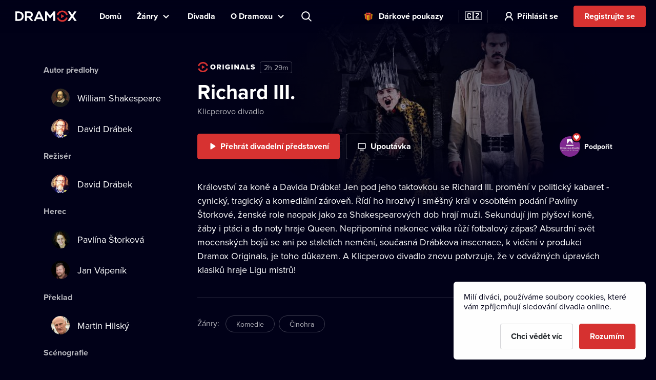

--- FILE ---
content_type: text/html; charset=utf-8
request_url: https://www.dramox.cz/divadla/36-klicperovo-divadlo/430-richard-iii
body_size: 23198
content:
<!DOCTYPE html><html class="no-js" lang="cs"><head><meta charSet="utf-8"/><script>var a = document.documentElement; a.className = a.className.replace('no-js', 'js'); var e =
        window.navigator.userAgent, m = !!e.match(/iPad/i) || !!e.match(/iPhone/i), c = e.match(/android/i); (m || c) &&
        (a.className += ' mobile');</script><meta property="og:site_name" content="Dramox"/><meta name="twitter:card" content="summary_large_image"/><meta name="viewport" content="width=device-width, user-scalable=no, initial-scale=1, maximum-scale=1, minimum-scale=1"/><meta name="author" content="https://elevup.com"/><link rel="apple-touch-icon" sizes="180x180" href="/apple-touch-icon.png"/><link rel="icon" type="image/png" sizes="32x32" href="/favicon-32x32.png"/><link rel="icon" type="image/png" sizes="16x16" href="/favicon-16x16.png"/><link rel="manifest" href="/site.webmanifest"/><link rel="mask-icon" href="/safari-pinned-tab.svg" color="#d73231"/><meta name="msapplication-config" content="/browserconfig.xml"/><meta name="msapplication-TileColor" content="#010117"/><meta name="theme-color" content="#010117"/><meta name="robots" content="index,follow"/><script id="clarity-tracking-code">
              (function(c,l,a,r,i,t,y){
                  c[a]=c[a]||function(){(c[a].q=c[a].q||[]).push(arguments)};
                  t=l.createElement(r);t.async=1;t.src="https://www.clarity.ms/tag/"+i;
                  y=l.getElementsByTagName(r)[0];y.parentNode.insertBefore(t,y);
              })(window, document, "clarity", "script", "nbtk5ed8xf");
              </script><title>Richard III. | Klicperovo divadlo online | Dramox</title><meta property="og:title" content="Richard III. | Klicperovo divadlo online | Dramox"/><meta property="og:description" content="Království za koně a Davida Drábka! Jen pod jeho taktovkou se Richard III. promění v politický kabaret - cynický, tragický a komediální zároveň. Řídí ho..."/><meta property="twitter:title" content="Richard III. | Klicperovo divadlo online | Dramox"/><meta property="twitter:description" content="Království za koně a Davida Drábka! Jen pod jeho taktovkou se Richard III. promění v politický kabaret - cynický, tragický a komediální zároveň. Řídí ho..."/><meta name="description" content="Království za koně a Davida Drábka! Jen pod jeho taktovkou se Richard III. promění v politický kabaret - cynický, tragický a komediální zároveň. Řídí ho..."/><meta property="og:image" content="https://42.dramoxtv.cz/play/0l6ewg7295066216509897647.jpg"/><meta property="twitter:image" content="https://42.dramoxtv.cz/play/0l6ewg7295066216509897647.jpg"/><link rel="canonical" href="https://www.dramox.cz/divadla/36-klicperovo-divadlo/430-richard-iii"/><script type="application/ld+json">{"@context":"https://schema.org/","@type":"Movie","duration":"PT149M","name":"Richard III.","productionCompany":{"@type":"EntertainmentBusiness","name":"Klicperovo divadlo","image":"https://42.dramoxtv.cz/theatre/klicperovo-divadlo.jpg","url":"https://www.dramox.cz/divadla/36-klicperovo-divadlo"},"image":"https://42.dramoxtv.cz/play/0l6ewg7295066216509897647.jpg"}</script><link rel="alternate" href="https://www.dramox.cz/divadla/36-klicperovo-divadlo/430-richard-iii" hrefLang="cs"/><link rel="alternate" href="https://www.dramox.tv/theatres/36-klicperovo-divadlo/430-richard-iii" hrefLang="en"/><link rel="alternate" href="https://www.dramox.sk/divadla/36-klicperovo-divadlo/430-richard-iii" hrefLang="sk"/><link rel="alternate" href="https://www.dramox.com.ua/teatry/36-klicperovo-divadlo/430-richard-iii" hrefLang="uk"/><link rel="alternate" href="https://www.dramox.pl/teatry/36-klicperovo-divadlo/430-richard-iii" hrefLang="pl"/><link rel="alternate" href="https://www.dramox.tv/theatres/36-klicperovo-divadlo/430-richard-iii" hrefLang="x-default"/><meta name="next-head-count" content="32"/><link rel="preconnect" href="1337777995.rsc.cdn77.org"/><link rel="preconnect" href="https://use.typekit.net" crossorigin /><link rel="preload" href="/_next/static/css/f49d44d2fb24e77a.css" as="style"/><link rel="stylesheet" href="/_next/static/css/f49d44d2fb24e77a.css" data-n-g=""/><link rel="preload" href="/_next/static/css/2c08112f726f0af9.css" as="style"/><link rel="stylesheet" href="/_next/static/css/2c08112f726f0af9.css" data-n-p=""/><noscript data-n-css=""></noscript><script defer="" nomodule="" src="/_next/static/chunks/polyfills-0d1b80a048d4787e.js"></script><script src="/_next/static/chunks/webpack-dd7a33f2f89bc99b.js" defer=""></script><script src="/_next/static/chunks/framework-e2187875255bc29c.js" defer=""></script><script src="/_next/static/chunks/main-e77594f833c8ff37.js" defer=""></script><script src="/_next/static/chunks/pages/_app-b712b2993f2f9992.js" defer=""></script><script src="/_next/static/chunks/pages/theatres/%5Bslug%5D/%5BplaySlug%5D-694e312d5c6d7d56.js" defer=""></script><script src="/_next/static/gAm8_rsLOeBhI9VYUfeBa/_buildManifest.js" defer=""></script><script src="/_next/static/gAm8_rsLOeBhI9VYUfeBa/_ssgManifest.js" defer=""></script><style data-href="https://use.typekit.net/tfc6xkr.css">@import url("https://p.typekit.net/p.css?s=1&k=tfc6xkr&ht=tk&f=139.140.175.176&a=2036817&app=typekit&e=css");@font-face{font-family:"proxima-nova";src:url("https://use.typekit.net/af/2555e1/00000000000000007735e603/30/l?primer=f844ac635f788e48baf8e9886cb34e3650b7a207a743689303bcf70284ac367f&fvd=n7&v=3") format("woff2"),url("https://use.typekit.net/af/2555e1/00000000000000007735e603/30/d?primer=f844ac635f788e48baf8e9886cb34e3650b7a207a743689303bcf70284ac367f&fvd=n7&v=3") format("woff"),url("https://use.typekit.net/af/2555e1/00000000000000007735e603/30/a?primer=f844ac635f788e48baf8e9886cb34e3650b7a207a743689303bcf70284ac367f&fvd=n7&v=3") format("opentype");font-display:auto;font-style:normal;font-weight:700;font-stretch:normal}@font-face{font-family:"proxima-nova";src:url("https://use.typekit.net/af/4de20a/00000000000000007735e604/30/l?primer=f844ac635f788e48baf8e9886cb34e3650b7a207a743689303bcf70284ac367f&fvd=i7&v=3") format("woff2"),url("https://use.typekit.net/af/4de20a/00000000000000007735e604/30/d?primer=f844ac635f788e48baf8e9886cb34e3650b7a207a743689303bcf70284ac367f&fvd=i7&v=3") format("woff"),url("https://use.typekit.net/af/4de20a/00000000000000007735e604/30/a?primer=f844ac635f788e48baf8e9886cb34e3650b7a207a743689303bcf70284ac367f&fvd=i7&v=3") format("opentype");font-display:auto;font-style:italic;font-weight:700;font-stretch:normal}@font-face{font-family:"proxima-nova";src:url("https://use.typekit.net/af/efe4a5/00000000000000007735e609/30/l?primer=f844ac635f788e48baf8e9886cb34e3650b7a207a743689303bcf70284ac367f&fvd=n4&v=3") format("woff2"),url("https://use.typekit.net/af/efe4a5/00000000000000007735e609/30/d?primer=f844ac635f788e48baf8e9886cb34e3650b7a207a743689303bcf70284ac367f&fvd=n4&v=3") format("woff"),url("https://use.typekit.net/af/efe4a5/00000000000000007735e609/30/a?primer=f844ac635f788e48baf8e9886cb34e3650b7a207a743689303bcf70284ac367f&fvd=n4&v=3") format("opentype");font-display:auto;font-style:normal;font-weight:400;font-stretch:normal}@font-face{font-family:"proxima-nova";src:url("https://use.typekit.net/af/3322cc/00000000000000007735e616/30/l?primer=f844ac635f788e48baf8e9886cb34e3650b7a207a743689303bcf70284ac367f&fvd=i4&v=3") format("woff2"),url("https://use.typekit.net/af/3322cc/00000000000000007735e616/30/d?primer=f844ac635f788e48baf8e9886cb34e3650b7a207a743689303bcf70284ac367f&fvd=i4&v=3") format("woff"),url("https://use.typekit.net/af/3322cc/00000000000000007735e616/30/a?primer=f844ac635f788e48baf8e9886cb34e3650b7a207a743689303bcf70284ac367f&fvd=i4&v=3") format("opentype");font-display:auto;font-style:italic;font-weight:400;font-stretch:normal}.tk-proxima-nova{font-family:"proxima-nova",sans-serif}</style></head><body style="background:#010118"><div id="__next"><div class="Layout_containerFluid___rdUZ"><header class="fixed-top blendLogo"><div class="header-content"><div><a href="/#/toggle-nav" class="nav-toggle" id="nav-toggle"><span class="toggle-lang">🇨🇿</span></a><label for="input-search" class="search"></label><a href="/registrace/krok-1" class="btn-register-header">Vyzkoušet</a><nav class="menu" role="main"><ul><li class="menu-home"><a href="/">Domů</a></li><li class="menu-search"><label for="input-search">Hledat</label></li><li class="menu-item collapse-menu genres"><a href="#">Žánry</a><ul class="primary-list"><li class="primary-item"><a href="/nejpopularnejsi-divadelni-predstaveni">Populární</a></li><li class="border-bottom-1px primary-item"><a href="/nove-pridana-divadelni-predstaveni">Nedávno přidané</a></li><li class="all-genres with-icon collapsible-button"><a>Všechny žánry</a><ul class="sub-menu"></ul></li></ul></li><li class="menu-item"><a href="/divadla">Divadla</a></li><li class="menu-item collapse-menu"><a href="/#/about">O Dramoxu</a><ul class="primary-list about-dramox"><li class="border-bottom-1px primary-item"><a href="/o-nas">O projektu</a></li><li class="with-icon support-theater primary-item"><a href="/prispevek-divadlu">Podpořte divadla</a></li><li class="with-icon gift-vouchers primary-item"><a href="/darkove-poukazy">Dárkové poukazy</a></li><li class="for-schools with-icon border-bottom-1px primary-item"><a href="/pro-skoly">Pro školy</a></li><li class="primary-item"><a href="/jak-sledovat/mobilni-aplikace">Mobilní aplikace</a></li><li class="primary-item"><a href="/jak-sledovat/chytre-televize">Chytré televize</a></li><li class="primary-item"><a href="/kontakt">Kontakt</a></li><li class="primary-item"><a href="/casto-kladene-dotazy">Často se ptáte</a></li></ul></li><li class="search-container"><input type="text" placeholder="Představení, herec, divadlo..." id="input-search" autoComplete="off"/><label for="input-search" class="search">Představení, herec, divadlo...</label><div class="ico"></div><span class="cancel" id="search-cancel">X</span><div class="overlay" id="search-overlay"></div></li><li><div class="languages"><label for="language"></label><span>Jazyk webové stránky</span></div></li></ul></nav></div><a class="logo " title="Dramox" mobile-text="Prvních 7 dní ZDARMA" href="/">Dramox</a></div></header><div class="notificationList_notificationList__q0Kkm"></div><main class="_playSlug__playDetail__8jSLB"><div class="_playSlug__desktopWrapper__Qf2hT"><div class="_playSlug__infoWrapper__N3ATc"><div class="_playSlug__image__UJiOt" style="background-image:url(https://42.dramoxtv.cz/resize/play/0l6ewg7295066216509897647.jpg?width=720&amp;height=-&amp;quality=70)"></div><ul class="_playSlug__playMeta__VGpmB"><li><a href="/original-dramox" class="_playSlug__original__LAMoa" title="Dramox Original">Dramox Original</a></li><li class="_playSlug__time__cBbtb">2h 29m</li></ul><h1>Richard III.</h1><p><a href="/divadla/36-klicperovo-divadlo">Klicperovo divadlo</a></p><div class="_playSlug__buttons__UqZvG"><a href="/sledovat-divadelni-predstaveni-online/430-richard-iii" class="btn btn-primary btn-play PlayButton_play__9VaR4 PlayButton_hidden__wPqrj" tabindex="-1">Přehrát divadelní představení</a><div></div><a class="_playSlug__supportDesktop__zfQfd" href="/prispevek-divadlu/36-klicperovo-divadlo"><div class="_playSlug__theaterLogo__9eRDu" style="background-image:url(https://42.dramoxtv.cz/theatre/klicperovo-divadlo.jpg)"></div><p>Podpořit</p></a></div><div class="_playSlug__lowQualityMobile__pkDle"></div><p class="_playSlug__about__U2JIr">Království za koně a Davida Drábka! Jen pod jeho taktovkou se Richard III. promění v politický kabaret - cynický, tragický a komediální zároveň. Řídí ho hrozivý i směšný král v osobitém podání Pavlíny Štorkové, ženské role naopak jako za Shakespearových dob hrají muži. Sekundují jim plyšoví koně, žáby i ptáci a do noty hraje Queen. Nepřipomíná nakonec válka růží fotbalový zápas? Absurdní svět mocenských bojů se ani po staletích nemění, současná Drábkova inscenace, k vidění v produkci Dramox Originals, je toho důkazem. A Klicperovo divadlo znovu potvrzuje, že v odvážných úpravách klasiků hraje Ligu mistrů!</p><div class="_playSlug__lowQualityDesktop__sVHjE"></div><div class="_playSlug__supportMobile__Ndy49"><div class="_playSlug__theaterLogo__9eRDu" style="background-image:url(https://42.dramoxtv.cz/theatre/klicperovo-divadlo.jpg)"></div><h2>Podpořte divadlo online</h2><a href="/prispevek-divadlu/36-klicperovo-divadlo"><span>Podpořit</span></a></div><div class="_playSlug__genres__61JU2"><h2>Žánry<!-- -->:<!-- --></h2><p class="_playSlug__tags__ydVqd"><a href="/zanr/2-komedie?type=genres">Komedie</a><a href="/zanr/8-cinohra?type=genres">Činohra</a></p></div></div><div class="_playSlug__castWrapper__TD5ZP"><h2 class="">Autor předlohy</h2><ul class="_playSlug__imageList__NZlOr  "><li><a href="/osobnost/568-william-shakespeare"><img class="image " srcSet="https://42.dramoxtv.cz/resize/celebrity/william-shakespeare.jpg?width=36&amp;height=36&amp;quality=90 1x, https://42.dramoxtv.cz/resize/celebrity/william-shakespeare.jpg?width=72&amp;height=72&amp;quality=90 2x" src="https://42.dramoxtv.cz/resize/celebrity/william-shakespeare.jpg?width=72&amp;height=72&amp;quality=90" width="36" height="36" alt="William Shakespeare"/>William Shakespeare<!-- --></a></li><li><a href="/osobnost/471-david-drabek"><img class="image " srcSet="https://42.dramoxtv.cz/resize/celebrity/david-drabek.jpg?width=36&amp;height=36&amp;quality=90 1x, https://42.dramoxtv.cz/resize/celebrity/david-drabek.jpg?width=72&amp;height=72&amp;quality=90 2x" src="https://42.dramoxtv.cz/resize/celebrity/david-drabek.jpg?width=72&amp;height=72&amp;quality=90" width="36" height="36" alt="David Drábek"/>David Drábek<!-- --></a></li></ul><h2 class="">Režisér</h2><ul class="_playSlug__imageList__NZlOr  "><li><a href="/osobnost/471-david-drabek"><img class="image " srcSet="https://42.dramoxtv.cz/resize/celebrity/david-drabek.jpg?width=36&amp;height=36&amp;quality=90 1x, https://42.dramoxtv.cz/resize/celebrity/david-drabek.jpg?width=72&amp;height=72&amp;quality=90 2x" src="https://42.dramoxtv.cz/resize/celebrity/david-drabek.jpg?width=72&amp;height=72&amp;quality=90" width="36" height="36" alt="David Drábek"/>David Drábek<!-- --></a></li></ul><h2 class="">Herec</h2><ul class="_playSlug__imageList__NZlOr  "><li><a href="/osobnost/474-pavlina-storkova"><img class="image " srcSet="https://42.dramoxtv.cz/resize/celebrity/pavlina-storkova.jpg?width=36&amp;height=36&amp;quality=90 1x, https://42.dramoxtv.cz/resize/celebrity/pavlina-storkova.jpg?width=72&amp;height=72&amp;quality=90 2x" src="https://42.dramoxtv.cz/resize/celebrity/pavlina-storkova.jpg?width=72&amp;height=72&amp;quality=90" width="36" height="36" alt="Pavlína Štorková"/>Pavlína Štorková<!-- --></a></li><li><a href="/osobnost/475-jan-vapenik"><img class="image " srcSet="https://42.dramoxtv.cz/resize/celebrity/jan-vapenik.jpg?width=36&amp;height=36&amp;quality=90 1x, https://42.dramoxtv.cz/resize/celebrity/jan-vapenik.jpg?width=72&amp;height=72&amp;quality=90 2x" src="https://42.dramoxtv.cz/resize/celebrity/jan-vapenik.jpg?width=72&amp;height=72&amp;quality=90" width="36" height="36" alt="Jan Vápeník"/>Jan Vápeník<!-- --></a></li><li><a href="/osobnost/457-jiri-zapletal"><img class="image " srcSet="https://42.dramoxtv.cz/resize/celebrity/jiri-zapletal.jpg?width=36&amp;height=36&amp;quality=90 1x, https://42.dramoxtv.cz/resize/celebrity/jiri-zapletal.jpg?width=72&amp;height=72&amp;quality=90 2x" src="https://42.dramoxtv.cz/resize/celebrity/jiri-zapletal.jpg?width=72&amp;height=72&amp;quality=90" width="36" height="36" alt="Jiří Zapletal"/>Jiří Zapletal<!-- --></a></li><li><a href="/osobnost/472-jan-sklenar"><img class="image " srcSet="https://42.dramoxtv.cz/resize/celebrity/jan-sklenar.jpg?width=36&amp;height=36&amp;quality=90 1x, https://42.dramoxtv.cz/resize/celebrity/jan-sklenar.jpg?width=72&amp;height=72&amp;quality=90 2x" src="https://42.dramoxtv.cz/resize/celebrity/jan-sklenar.jpg?width=72&amp;height=72&amp;quality=90" width="36" height="36" alt="Jan Sklenář"/>Jan Sklenář<!-- --></a></li><li><a href="/osobnost/459-tomas-lnenicka"><img class="image " srcSet="https://42.dramoxtv.cz/resize/celebrity/tomas-lnenicka.jpg?width=36&amp;height=36&amp;quality=90 1x, https://42.dramoxtv.cz/resize/celebrity/tomas-lnenicka.jpg?width=72&amp;height=72&amp;quality=90 2x" src="https://42.dramoxtv.cz/resize/celebrity/tomas-lnenicka.jpg?width=72&amp;height=72&amp;quality=90" width="36" height="36" alt="Tomáš Lněnička"/>Tomáš Lněnička<!-- --></a></li><li><a href="/osobnost/3796-kamila-sedlarova"><span class="image">KS</span>Kamila Sedlárová<!-- --></a></li><li><a href="/osobnost/3784-maxime-mededa"><span class="image">MM</span>Maxime Mededa<!-- --></a></li><li><a href="/osobnost/196-miroslav-zavicar"><span class="image">MZ</span>Miroslav Zavičár<!-- --></a></li><li><a href="/osobnost/1232-josef-cepelka"><span class="image">JČ</span>Josef Čepelka<!-- --></a></li><li><a href="/osobnost/3797-matej-andel"><span class="image">MA</span>Matěj Anděl<!-- --></a></li><li><a href="/osobnost/480-jan-bilek"><img class="image " srcSet="https://42.dramoxtv.cz/resize/celebrity/jan-bilek.jpg?width=36&amp;height=36&amp;quality=90 1x, https://42.dramoxtv.cz/resize/celebrity/jan-bilek.jpg?width=72&amp;height=72&amp;quality=90 2x" src="https://42.dramoxtv.cz/resize/celebrity/jan-bilek.jpg?width=72&amp;height=72&amp;quality=90" width="36" height="36" alt="Jan Bílek"/>Jan Bílek<!-- --></a></li><li><a href="/osobnost/1234-jakub-tvrdik"><span class="image">JT</span>Jakub Tvrdík<!-- --></a></li><li><a href="/osobnost/466-frantisek-stanek"><img class="image " srcSet="https://42.dramoxtv.cz/resize/celebrity/frantisek-stanek.jpg?width=36&amp;height=36&amp;quality=90 1x, https://42.dramoxtv.cz/resize/celebrity/frantisek-stanek.jpg?width=72&amp;height=72&amp;quality=90 2x" src="https://42.dramoxtv.cz/resize/celebrity/frantisek-stanek.jpg?width=72&amp;height=72&amp;quality=90" width="36" height="36" alt="František Staněk"/>František Staněk<!-- --></a></li><li><a href="/osobnost/464-petr-vrbecky"><img class="image " srcSet="https://42.dramoxtv.cz/resize/celebrity/petr-vrbecky.jpg?width=36&amp;height=36&amp;quality=90 1x, https://42.dramoxtv.cz/resize/celebrity/petr-vrbecky.jpg?width=72&amp;height=72&amp;quality=90 2x" src="https://42.dramoxtv.cz/resize/celebrity/petr-vrbecky.jpg?width=72&amp;height=72&amp;quality=90" width="36" height="36" alt="Petr Vrběcký"/>Petr Vrběcký<!-- --></a></li><li><a href="/osobnost/458-filip-richtermoc"><img class="image " srcSet="https://42.dramoxtv.cz/resize/celebrity/filip-richtermoc.jpg?width=36&amp;height=36&amp;quality=90 1x, https://42.dramoxtv.cz/resize/celebrity/filip-richtermoc.jpg?width=72&amp;height=72&amp;quality=90 2x" src="https://42.dramoxtv.cz/resize/celebrity/filip-richtermoc.jpg?width=72&amp;height=72&amp;quality=90" width="36" height="36" alt="Filip Richtermoc"/>Filip Richtermoc<!-- --></a></li><li><a href="/osobnost/3798-jakub-nosek"><span class="image">JN</span>Jakub Nosek<!-- --></a></li><li><a href="/osobnost/3799-richard-uhlir"><span class="image">RU</span>Richard Uhlíř<!-- --></a></li><li><a href="/osobnost/3800-martin-sedlacek"><span class="image">MS</span>Martin Sedláček<!-- --></a></li><li><a href="/osobnost/3801-mikulas-chvojka"><span class="image">MC</span>Mikuláš Chvojka<!-- --></a></li><li><a href="/osobnost/3802-vaclav-taborsky"><span class="image">VT</span>Václav Táborský<!-- --></a></li></ul><h2 class="_playSlug__notShowed__O2tDv">Překlad</h2><ul class="_playSlug__imageList__NZlOr  _playSlug__notShowed__O2tDv"><li><a href="/osobnost/47-martin-hilsky"><img class="image " srcSet="https://42.dramoxtv.cz/resize/celebrity/martin-hilsky.jpg?width=36&amp;height=36&amp;quality=90 1x, https://42.dramoxtv.cz/resize/celebrity/martin-hilsky.jpg?width=72&amp;height=72&amp;quality=90 2x" src="https://42.dramoxtv.cz/resize/celebrity/martin-hilsky.jpg?width=72&amp;height=72&amp;quality=90" width="36" height="36" alt="Martin Hilský"/>Martin Hilský<!-- --></a></li></ul><h2 class="_playSlug__notShowed__O2tDv">Scénografie</h2><ul class="_playSlug__imageList__NZlOr  _playSlug__notShowed__O2tDv"><li><a href="/osobnost/8-marek-zakostelecky"><img class="image " srcSet="https://42.dramoxtv.cz/resize/celebrity/marek-zakostelecky.jpg?width=36&amp;height=36&amp;quality=90 1x, https://42.dramoxtv.cz/resize/celebrity/marek-zakostelecky.jpg?width=72&amp;height=72&amp;quality=90 2x" src="https://42.dramoxtv.cz/resize/celebrity/marek-zakostelecky.jpg?width=72&amp;height=72&amp;quality=90" width="36" height="36" alt="Marek Zákostelecký"/>Marek Zákostelecký<!-- --></a></li></ul><h2 class="_playSlug__notShowed__O2tDv">Kostýmy</h2><ul class="_playSlug__imageList__NZlOr  _playSlug__notShowed__O2tDv"><li><a href="/osobnost/657-simona-rybakova"><img class="image " srcSet="https://42.dramoxtv.cz/resize/celebrity/simona-rybakova.jpg?width=36&amp;height=36&amp;quality=90 1x, https://42.dramoxtv.cz/resize/celebrity/simona-rybakova.jpg?width=72&amp;height=72&amp;quality=90 2x" src="https://42.dramoxtv.cz/resize/celebrity/simona-rybakova.jpg?width=72&amp;height=72&amp;quality=90" width="36" height="36" alt="Simona Rybáková"/>Simona Rybáková<!-- --></a></li></ul><h2 class="_playSlug__notShowed__O2tDv">Hudba</h2><ul class="_playSlug__imageList__NZlOr  _playSlug__notShowed__O2tDv"><li><a href="/osobnost/983-darek-kral"><img class="image " srcSet="https://42.dramoxtv.cz/resize/celebrity/v23xkw1625623084898732597.jpg?width=36&amp;height=36&amp;quality=90 1x, https://42.dramoxtv.cz/resize/celebrity/v23xkw1625623084898732597.jpg?width=72&amp;height=72&amp;quality=90 2x" src="https://42.dramoxtv.cz/resize/celebrity/v23xkw1625623084898732597.jpg?width=72&amp;height=72&amp;quality=90" width="36" height="36" alt="Darek Král"/>Darek Král<!-- --></a></li></ul><h2 class="_playSlug__notShowed__O2tDv">Choreografie</h2><ul class="_playSlug__imageList__NZlOr  _playSlug__notShowed__O2tDv"><li><a href="/osobnost/178-henrieta-hornackova"><img class="image " srcSet="https://42.dramoxtv.cz/resize/celebrity/henrieta-hornackova.jpg?width=36&amp;height=36&amp;quality=90 1x, https://42.dramoxtv.cz/resize/celebrity/henrieta-hornackova.jpg?width=72&amp;height=72&amp;quality=90 2x" src="https://42.dramoxtv.cz/resize/celebrity/henrieta-hornackova.jpg?width=72&amp;height=72&amp;quality=90" width="36" height="36" alt="Henrieta Hornáčková"/>Henrieta Hornáčková<!-- --></a></li></ul><a href="#" class="_playSlug__more__XQi8u _playSlug__notShowed__O2tDv">Zobrazit vše</a></div></div><div class="_playSlug__categoriesWrapper__48dGL"><div class="category-section-bg"><div class="category-section"><h2>Více od tohoto divadla<!-- --><a href="/divadla/36-klicperovo-divadlo">Více</a></h2><div class="scroll-wrapper"><ul class="play-list swiper-wrapper"><li class="swiper-slide"><a href="/divadla/36-klicperovo-divadlo/672-brokolice-na-marsu"><div class="category-image"><div class="img-placeholder-category-playlist DramoxImage_imgPlaceholder__2DNuW"></div></div><h3>Brokolice na Marsu</h3><p>Klicperovo divadlo</p></a></li><li class="swiper-slide"><a href="/divadla/36-klicperovo-divadlo/492-koule"><div class="category-image"><div class="img-placeholder-category-playlist DramoxImage_imgPlaceholder__2DNuW"></div></div><h3>Koule</h3><p>Klicperovo divadlo</p></a></li><li class="swiper-slide"><a href="/divadla/36-klicperovo-divadlo/304-jedlici-cokolady"><div class="category-image"><div class="img-placeholder-category-playlist DramoxImage_imgPlaceholder__2DNuW"></div></div><h3>Jedlíci čokolády</h3><p>Klicperovo divadlo</p></a></li><li class="swiper-slide"><a href="/divadla/36-klicperovo-divadlo/94-velka-morska-vila"><div class="category-image"><div class="img-placeholder-category-playlist DramoxImage_imgPlaceholder__2DNuW"></div></div><h3>Velká mořská víla</h3><p>Klicperovo divadlo</p></a></li><li class="swiper-slide"><a href="/divadla/36-klicperovo-divadlo/45-labuti-jezero"><div class="category-image"><div class="img-placeholder-category-playlist DramoxImage_imgPlaceholder__2DNuW"></div></div><h3>Labutí jezero</h3><p>Klicperovo divadlo</p></a></li></ul><a href="#" class="control prev" title="Předchozí představení">Předchozí představení</a><a href="#" class="control next" title="Další představení">Další představení</a></div></div></div><div class="category-section-bg"><div class="category-section"><h2>Stejní účinkující<!-- --><a href="/stejne-obsazeni/430-richard-iii">Více</a></h2><div class="scroll-wrapper"><ul class="play-list swiper-wrapper"><li class="swiper-slide original"><a href="/divadla/36-klicperovo-divadlo/672-brokolice-na-marsu"><div class="category-image"><div class="img-placeholder-category-playlist DramoxImage_imgPlaceholder__2DNuW"></div></div><h3>Brokolice na Marsu</h3><p>Klicperovo divadlo</p></a></li><li class="swiper-slide"><a href="/divadla/16-divadlo-loutek-ostrava/655-dasenka"><div class="category-image"><div class="img-placeholder-category-playlist DramoxImage_imgPlaceholder__2DNuW"></div></div><h3>Dášeňka</h3><p>Divadlo loutek Ostrava</p></a></li><li class="swiper-slide"><a href="/divadla/53-vychodoceske-divadlo-pardubice/653-do-nebes"><div class="category-image"><div class="img-placeholder-category-playlist DramoxImage_imgPlaceholder__2DNuW"></div></div><h3>Do nebes!</h3><p>Východočeské divadlo Pardubice</p></a></li><li class="swiper-slide original"><a href="/divadla/177-mestska-divadla-prazska/590-elefantazie"><div class="category-image"><div class="img-placeholder-category-playlist DramoxImage_imgPlaceholder__2DNuW"></div></div><h3>Elefantazie</h3><p>Městská divadla pražská</p></a></li><li class="swiper-slide"><a href="/divadla/216-ivan-franko-theater/645-the-tempest"><div class="category-image"><div class="img-placeholder-category-playlist DramoxImage_imgPlaceholder__2DNuW"></div></div><h3>The Tempest</h3><p>Ivan Franko Theater</p></a></li><li class="swiper-slide"><a href="/divadla/177-mestska-divadla-prazska/633-revizor"><div class="category-image"><div class="img-placeholder-category-playlist DramoxImage_imgPlaceholder__2DNuW"></div></div><h3>Revizor</h3><p>Městská divadla pražská</p></a></li><li class="swiper-slide"><a href="/divadla/5-dejvicke-divadlo/425-zimni-pohadka"><div class="category-image"><div class="img-placeholder-category-playlist DramoxImage_imgPlaceholder__2DNuW"></div></div><h3>Zimní pohádka</h3><p>Dejvické divadlo</p></a></li><li class="swiper-slide"><a href="/divadla/22-divadlo-pod-palmovkou/531-neco-za-neco"><div class="category-image"><div class="img-placeholder-category-playlist DramoxImage_imgPlaceholder__2DNuW"></div></div><h3>Něco za něco</h3><p>Divadlo pod Palmovkou</p></a></li><li class="swiper-slide"><a href="/divadla/257-studio-ypsilon/424-vanocni-vecery-zive-z-ypsilonky"><div class="category-image"><div class="img-placeholder-category-playlist DramoxImage_imgPlaceholder__2DNuW"></div></div><h3>Vánoční večery živě z Ypsilonky</h3><p>Studio Ypsilon</p></a></li><li class="swiper-slide original"><a href="/divadla/36-klicperovo-divadlo/492-koule"><div class="category-image"><div class="img-placeholder-category-playlist DramoxImage_imgPlaceholder__2DNuW"></div></div><h3>Koule</h3><p>Klicperovo divadlo</p></a></li></ul><a href="#" class="control prev" title="Předchozí představení">Předchozí představení</a><a href="#" class="control next" title="Další představení">Další představení</a></div></div></div><div class="category-section-bg"><div class="category-section"><h2>Žánrově podobné<!-- --><a href="/stejny-zanr/430-richard-iii">Více</a></h2><div class="scroll-wrapper"><ul class="play-list swiper-wrapper"><li class="swiper-slide original"><a href="/divadla/36-klicperovo-divadlo/672-brokolice-na-marsu"><div class="category-image"><div class="img-placeholder-category-playlist DramoxImage_imgPlaceholder__2DNuW"></div></div><h3>Brokolice na Marsu</h3><p>Klicperovo divadlo</p></a></li><li class="swiper-slide"><a href="/divadla/177-mestska-divadla-prazska/633-revizor"><div class="category-image"><div class="img-placeholder-category-playlist DramoxImage_imgPlaceholder__2DNuW"></div></div><h3>Revizor</h3><p>Městská divadla pražská</p></a></li><li class="swiper-slide"><a href="/divadla/266-divadlo-sklep/603-hrmeni-divadla-sklep"><div class="category-image"><div class="img-placeholder-category-playlist DramoxImage_imgPlaceholder__2DNuW"></div></div><h3>Hřmění divadla Sklep</h3><p>Divadlo Sklep</p></a></li><li class="swiper-slide"><a href="/divadla/266-divadlo-sklep/604-pumelice-lesni-moudrosti"><div class="category-image"><div class="img-placeholder-category-playlist DramoxImage_imgPlaceholder__2DNuW"></div></div><h3>Pumelice lesní moudrosti</h3><p>Divadlo Sklep</p></a></li><li class="swiper-slide"><a href="/divadla/45-narodni-divadlo-moravskoslezske/532-revizor"><div class="category-image"><div class="img-placeholder-category-playlist DramoxImage_imgPlaceholder__2DNuW"></div></div><h3>Revizor</h3><p>Národní divadlo moravskoslezské</p></a></li><li class="swiper-slide"><a href="/divadla/298-divadlo-mir/550-lakomec"><div class="category-image"><div class="img-placeholder-category-playlist DramoxImage_imgPlaceholder__2DNuW"></div></div><h3>Lakomec</h3><p>Divadlo Mír</p></a></li><li class="swiper-slide"><a href="/divadla/298-divadlo-mir/551-rano-po-tom"><div class="category-image"><div class="img-placeholder-category-playlist DramoxImage_imgPlaceholder__2DNuW"></div></div><h3>Ráno po tom</h3><p>Divadlo Mír</p></a></li><li class="swiper-slide"><a href="/divadla/22-divadlo-pod-palmovkou/531-neco-za-neco"><div class="category-image"><div class="img-placeholder-category-playlist DramoxImage_imgPlaceholder__2DNuW"></div></div><h3>Něco za něco</h3><p>Divadlo pod Palmovkou</p></a></li><li class="swiper-slide"><a href="/divadla/288-divadlo-republika/522-boss-babis"><div class="category-image"><div class="img-placeholder-category-playlist DramoxImage_imgPlaceholder__2DNuW"></div></div><h3>Boss Babiš</h3><p>Divadlo RePublika</p></a></li><li class="swiper-slide"><a href="/divadla/34-horacke-divadlo-jihlava/514-o-pernickovi"><div class="category-image"><div class="img-placeholder-category-playlist DramoxImage_imgPlaceholder__2DNuW"></div></div><h3>O Perníčkovi</h3><p>Horácké divadlo Jihlava</p></a></li></ul><a href="#" class="control prev" title="Předchozí představení">Předchozí představení</a><a href="#" class="control next" title="Další představení">Další představení</a></div></div></div></div></main><footer><a class="logo" title="Dramox" href="/">Dramox</a><ul><li><a href="/o-nas">O projektu</a></li><li><a href="/prispevek-divadlu">Podpořte divadla</a></li><li><a href="/pro-skoly">Pro školy</a></li><li><a href="/jak-sledovat">Jak sledovat</a></li><li><a href="/kontakt">Kontakt</a></li><li><a href="/casto-kladene-dotazy">Často se ptáte</a></li></ul><p><a href="/podminky-pouziti">Podmínky používání</a> <!-- -->•<!-- --> <!-- --><a href="/ochrana-soukromi">Ochrana soukromí</a> <!-- -->•<!-- --> <!-- --><a href="/cookies">Zásady používání Cookies</a> •<!-- --> <!-- --><a href="/autorska-prava">Autorská práva</a> • <!-- --><a href="/vysilani">Vysílání</a></p><p>Od září 2024 Dramox s.r.o. vlastní Nadace Livesport.</p><p>Copyright © 2020-<!-- -->2026<!-- --> Dramox<!-- --></p></footer></div></div><script id="__NEXT_DATA__" type="application/json">{"props":{"pageProps":{"play":{"id":430,"title":"Richard III.","slug":"c94297f0-8f9f-4e61-bb82-2df928d77aec","names":[{"language":"cs","value":"Richard III."},{"language":"en","value":"Richard III."},{"language":"sk","value":"Richard III."}],"poster_url":"https://42.dramoxtv.cz/play/0l6ewg7295066216509897647.jpg","theatre":{"id":36,"name":"Klicperovo divadlo","slug":"klicperovo-divadlo","poster_url":"https://42.dramoxtv.cz/theatre/klicperovo-divadlo.jpg","donations_allowed":true},"about":"Království za koně a Davida Drábka! Jen pod jeho taktovkou se Richard III. promění v politický kabaret - cynický, tragický a komediální zároveň. Řídí ho hrozivý i směšný král v osobitém podání Pavlíny Štorkové, ženské role naopak jako za Shakespearových dob hrají muži. Sekundují jim plyšoví koně, žáby i ptáci a do noty hraje Queen. Nepřipomíná nakonec válka růží fotbalový zápas? Absurdní svět mocenských bojů se ani po staletích nemění, současná Drábkova inscenace, k vidění v produkci Dramox Originals, je toho důkazem. A Klicperovo divadlo znovu potvrzuje, že v odvážných úpravách klasiků hraje Ligu mistrů!","about_rich_text":"Království za koně a Davida Drábka! Jen pod jeho taktovkou se Richard III. promění v politický kabaret - cynický, tragický a komediální zároveň. Řídí ho hrozivý i směšný král v osobitém podání Pavlíny Štorkové, ženské role naopak jako za Shakespearových dob hrají muži. Sekundují jim plyšoví koně, žáby i ptáci a do noty hraje Queen. Nepřipomíná nakonec válka růží fotbalový zápas? Absurdní svět mocenských bojů se ani po staletích nemění, současná Drábkova inscenace, k vidění v produkci Dramox Originals, je toho důkazem. A Klicperovo divadlo znovu potvrzuje, že v odvážných úpravách klasiků hraje Ligu mistrů!","date_published_from":"2022-12-10T23:00:00.000Z","is_original":true,"video":{"id":570,"runtime":8992,"views":0,"flags":[]},"preview":{"id":589,"runtime":59,"views":0,"flags":[]},"genres":[{"id":2,"slug":"comedy","name":"Komedie"},{"id":8,"slug":"cinohra","name":"Činohra"}],"roles":[{"slug":"original-author","name":"Autor předlohy","celebrities":[{"id":568,"slug":"william-shakespeare","name":"William Shakespeare","poster_url":"https://42.dramoxtv.cz/celebrity/william-shakespeare.jpg"},{"id":471,"slug":"david-drabek","name":"David Drábek","poster_url":"https://42.dramoxtv.cz/celebrity/david-drabek.jpg"}]},{"slug":"director","name":"Režisér","celebrities":[{"id":471,"slug":"david-drabek","name":"David Drábek","poster_url":"https://42.dramoxtv.cz/celebrity/david-drabek.jpg"}]},{"slug":"actor","name":"Herec","celebrities":[{"id":474,"slug":"pavlina-storkova","name":"Pavlína Štorková","poster_url":"https://42.dramoxtv.cz/celebrity/pavlina-storkova.jpg"},{"id":475,"slug":"jan-vapenik","name":"Jan Vápeník","poster_url":"https://42.dramoxtv.cz/celebrity/jan-vapenik.jpg"},{"id":457,"slug":"jiri-zapletal","name":"Jiří Zapletal","poster_url":"https://42.dramoxtv.cz/celebrity/jiri-zapletal.jpg"},{"id":472,"slug":"jan-sklenar","name":"Jan Sklenář","poster_url":"https://42.dramoxtv.cz/celebrity/jan-sklenar.jpg"},{"id":459,"slug":"tomas-lnenicka","name":"Tomáš Lněnička","poster_url":"https://42.dramoxtv.cz/celebrity/tomas-lnenicka.jpg"},{"id":3796,"slug":"5577e2a2-1041-4487-ba8d-522ab43105f8","name":"Kamila Sedlárová"},{"id":3784,"slug":"47c777a8-576f-40ce-b5bb-ebdfdc0d01ec","name":"Maxime Mededa"},{"id":196,"slug":"miroslav-zavicar","name":"Miroslav Zavičár"},{"id":1232,"slug":"josef-cepelka","name":"Josef Čepelka"},{"id":3797,"slug":"67e67b3f-dc7e-40d3-b6f8-5f4d2d9c7840","name":"Matěj Anděl"},{"id":480,"slug":"jan-bilek","name":"Jan Bílek","poster_url":"https://42.dramoxtv.cz/celebrity/jan-bilek.jpg"},{"id":1234,"slug":"jakub-tvrdik","name":"Jakub Tvrdík"},{"id":466,"slug":"frantisek-stanek","name":"František Staněk","poster_url":"https://42.dramoxtv.cz/celebrity/frantisek-stanek.jpg"},{"id":464,"slug":"petr-vrbecky","name":"Petr Vrběcký","poster_url":"https://42.dramoxtv.cz/celebrity/petr-vrbecky.jpg"},{"id":458,"slug":"filip-richtermoc","name":"Filip Richtermoc","poster_url":"https://42.dramoxtv.cz/celebrity/filip-richtermoc.jpg"},{"id":3798,"slug":"c529422a-fbf7-4582-a5ee-7768b64bfeea","name":"Jakub Nosek"},{"id":3799,"slug":"600d6d00-5d92-4f2b-b9fb-fee05c39ba97","name":"Richard Uhlíř"},{"id":3800,"slug":"779eb64d-6b9d-4eb6-98a4-0540226228a0","name":"Martin Sedláček"},{"id":3801,"slug":"00dca3aa-d53c-4887-864a-d6ce3c175058","name":"Mikuláš Chvojka"},{"id":3802,"slug":"91cd45e9-23b8-4d13-a840-7879f930a46d","name":"Václav Táborský"}]},{"slug":"preklad","name":"Překlad","celebrities":[{"id":47,"slug":"martin-hilsky","name":"Martin Hilský","poster_url":"https://42.dramoxtv.cz/celebrity/martin-hilsky.jpg"}]},{"slug":"scenografie","name":"Scénografie","celebrities":[{"id":8,"slug":"marek-zakostelecky","name":"Marek Zákostelecký","poster_url":"https://42.dramoxtv.cz/celebrity/marek-zakostelecky.jpg"}]},{"slug":"kostymy","name":"Kostýmy","celebrities":[{"id":657,"slug":"simona-rybakova","name":"Simona Rybáková","poster_url":"https://42.dramoxtv.cz/celebrity/simona-rybakova.jpg"}]},{"slug":"hudba","name":"Hudba","celebrities":[{"id":983,"slug":"darek-kral","name":"Darek Král","poster_url":"https://42.dramoxtv.cz/celebrity/v23xkw1625623084898732597.jpg"}]},{"slug":"choreografie","name":"Choreografie","celebrities":[{"id":178,"slug":"henrieta-hornackova","name":"Henrieta Hornáčková","poster_url":"https://42.dramoxtv.cz/celebrity/henrieta-hornackova.jpg"}]}],"awards":[],"state":"PUBLISHED","public":false,"origin":{"id":60,"code":"cz"}},"similarCastPlays":[{"id":672,"title":"Brokolice na Marsu","slug":"5993219a-2f8f-4b5a-8ae9-061d3ca32fd2","poster_url":"https://42.dramoxtv.cz/play/z6bhys10626405511483190168.jpg","theatre":{"id":36,"name":"Klicperovo divadlo","slug":"klicperovo-divadlo","poster_url":"https://42.dramoxtv.cz/theatre/klicperovo-divadlo.jpg","donations_allowed":true},"is_original":true,"video":{"id":1087,"runtime":6667,"views":0,"flags":[]},"state":"PUBLISHED","is_published":true,"public":false},{"id":655,"title":"Dášeňka","slug":"af334620-729c-44d1-abe0-9e04a834368e","poster_url":"https://42.dramoxtv.cz/play/pduj7l15975700594004740663.jpg","theatre":{"id":16,"name":"Divadlo loutek Ostrava","slug":"divadlo-loutek-ostrava","poster_url":"https://42.dramoxtv.cz/theatre/divadlo-loutek-ostrava.png","donations_allowed":true},"is_original":false,"video":{"id":1042,"runtime":3984,"views":0,"flags":[]},"state":"PUBLISHED","is_published":true,"public":false},{"id":653,"title":"Do nebes!","slug":"48933caa-cbc2-4aa1-a39a-57d976fd467a","poster_url":"https://42.dramoxtv.cz/play/guk4lx15811411426972341482.jpg","theatre":{"id":53,"name":"Východočeské divadlo Pardubice","slug":"vychodoceske-divadlo-pardubice","poster_url":"https://42.dramoxtv.cz/theatre/pjegux9805148527888779620.jpg","donations_allowed":true},"is_original":false,"video":{"id":1063,"runtime":7301,"views":0,"flags":[]},"state":"PUBLISHED","is_published":true,"public":false},{"id":590,"title":"Elefantazie","slug":"2d7d9d23-3ee6-4454-8d0e-4075acc204ad","poster_url":"https://42.dramoxtv.cz/play/ghlekr4127141649150314615.jpg","theatre":{"id":177,"name":"Městská divadla pražská","slug":"mestska-divadla-prazska","poster_url":"https://42.dramoxtv.cz/theatre/mestska-divadla-prazska.jpg","donations_allowed":true},"is_original":true,"video":{"id":1041,"runtime":8056,"views":0,"flags":[]},"state":"PUBLISHED","is_published":true,"public":false},{"id":645,"title":"The Tempest","slug":"2bc9df57-43cc-41b5-949e-f393f6972a5c","poster_url":"https://42.dramoxtv.cz/play/2f4nk08060738397874742536.jpg","theatre":{"id":216,"name":"Ivan Franko Theater","slug":"ivan-franko-theater","poster_url":"https://42.dramoxtv.cz/theatre/nhjv356569245698999053010.jpg","donations_allowed":true},"is_original":false,"video":{"id":1025,"runtime":8097,"views":0,"flags":[]},"state":"PUBLISHED","is_published":true,"public":false},{"id":633,"title":"Revizor","slug":"25678724-952f-4024-85a4-aa6958ada6c0","poster_url":"https://42.dramoxtv.cz/play/384lzm15860697038764978276.jpg","theatre":{"id":177,"name":"Městská divadla pražská","slug":"mestska-divadla-prazska","poster_url":"https://42.dramoxtv.cz/theatre/mestska-divadla-prazska.jpg","donations_allowed":true},"is_original":false,"video":{"id":1006,"runtime":7427,"views":0,"flags":[]},"state":"PUBLISHED","is_published":true,"public":false},{"id":425,"title":"Zimní pohádka","slug":"d95e7b27-14a5-4e61-a20c-b6e4d62a2dd6","poster_url":"https://42.dramoxtv.cz/play/hzhnyp5946482074017161194.jpg","theatre":{"id":5,"name":"Dejvické divadlo","slug":"dejvicke-divadlo","poster_url":"https://42.dramoxtv.cz/theatre/dejvicke-divadlo.jpg","donations_allowed":true},"is_original":false,"video":{"id":560,"runtime":8822,"views":0,"flags":[]},"state":"PUBLISHED","is_published":true,"public":false},{"id":531,"title":"Něco za něco","slug":"b246568b-4c04-4daf-95fd-7ace0ab5c6e1","poster_url":"https://42.dramoxtv.cz/play/pm1r4u15140439985748306532.jpg","theatre":{"id":22,"name":"Divadlo pod Palmovkou","slug":"divadlo-pod-palmovkou","poster_url":"https://42.dramoxtv.cz/theatre/divadlo-pod-palmovkou.jpg","donations_allowed":true},"is_original":false,"video":{"id":737,"runtime":7070,"views":0,"flags":[]},"state":"PUBLISHED","is_published":true,"public":false},{"id":424,"title":"Vánoční večery živě z Ypsilonky","slug":"2ed447b1-7245-4266-a1f1-80ceaa3cc89b","poster_url":"https://42.dramoxtv.cz/play/874nkj16801110781686513886.jpg","theatre":{"id":257,"name":"Studio Ypsilon","slug":"f0586424-65be-4fa4-ae3a-405c93fc8594","poster_url":"https://42.dramoxtv.cz/theatre/6020vu5530642144167799366.jpg","donations_allowed":true},"is_original":false,"video":{"id":550,"runtime":5679,"views":0,"flags":[]},"state":"PUBLISHED","is_published":true,"public":false},{"id":492,"title":"Koule","slug":"d4245d95-4c9f-47aa-b413-111c347e2c0e","poster_url":"https://42.dramoxtv.cz/play/mq5tuv7086724177056884049.jpg","theatre":{"id":36,"name":"Klicperovo divadlo","slug":"klicperovo-divadlo","poster_url":"https://42.dramoxtv.cz/theatre/klicperovo-divadlo.jpg","donations_allowed":true},"is_original":true,"video":{"id":675,"runtime":8152,"views":0,"flags":[]},"state":"PUBLISHED","is_published":true,"public":false}],"similarGenresPlays":[{"id":672,"title":"Brokolice na Marsu","slug":"5993219a-2f8f-4b5a-8ae9-061d3ca32fd2","poster_url":"https://42.dramoxtv.cz/play/z6bhys10626405511483190168.jpg","theatre":{"id":36,"name":"Klicperovo divadlo","slug":"klicperovo-divadlo","poster_url":"https://42.dramoxtv.cz/theatre/klicperovo-divadlo.jpg","donations_allowed":true},"is_original":true,"video":{"id":1087,"runtime":6667,"views":0,"flags":[]},"state":"PUBLISHED","is_published":true,"public":false},{"id":633,"title":"Revizor","slug":"25678724-952f-4024-85a4-aa6958ada6c0","poster_url":"https://42.dramoxtv.cz/play/384lzm15860697038764978276.jpg","theatre":{"id":177,"name":"Městská divadla pražská","slug":"mestska-divadla-prazska","poster_url":"https://42.dramoxtv.cz/theatre/mestska-divadla-prazska.jpg","donations_allowed":true},"is_original":false,"video":{"id":1006,"runtime":7427,"views":0,"flags":[]},"state":"PUBLISHED","is_published":true,"public":false},{"id":603,"title":"Hřmění divadla Sklep","slug":"442c16c8-d932-4ef1-9afd-8b99ecb6592f","poster_url":"https://42.dramoxtv.cz/play/th40nw12036718242709828372.jpg","theatre":{"id":266,"name":"Divadlo Sklep","slug":"2ee69b6a-ac0d-465e-9c29-499446c56b8e","poster_url":"https://42.dramoxtv.cz/theatre/jv0gq713277317266651763854.jpg","donations_allowed":true},"is_original":false,"video":{"id":878,"runtime":1743,"views":0,"flags":[]},"state":"PUBLISHED","is_published":true,"public":false},{"id":604,"title":"Pumelice lesní moudrosti","slug":"d1778cde-e87d-47f1-8c75-3cceede99a95","poster_url":"https://42.dramoxtv.cz/play/wdw9de10579425521612480391.jpg","theatre":{"id":266,"name":"Divadlo Sklep","slug":"2ee69b6a-ac0d-465e-9c29-499446c56b8e","poster_url":"https://42.dramoxtv.cz/theatre/jv0gq713277317266651763854.jpg","donations_allowed":true},"is_original":false,"video":{"id":882,"runtime":3587,"views":0,"flags":[]},"state":"PUBLISHED","is_published":true,"public":false},{"id":532,"title":"Revizor","slug":"15e5e3d2-6287-463c-973c-9f670c920914","poster_url":"https://42.dramoxtv.cz/play/sy7s4h11547632746090489638.jpg","theatre":{"id":45,"name":"Národní divadlo moravskoslezské","slug":"narodni-divadlo-moravskoslezske","poster_url":"https://42.dramoxtv.cz/theatre/narodni-divadlo-moravskoslezske.jpg","donations_allowed":true},"is_original":false,"video":{"id":813,"runtime":8442,"views":0,"flags":[]},"state":"PUBLISHED","is_published":true,"public":false},{"id":550,"title":"Lakomec","slug":"5667bcf4-bfde-4dbf-823c-671bcb58a407","poster_url":"https://42.dramoxtv.cz/play/r8urp410965401920522426232.jpg","theatre":{"id":298,"name":"Divadlo Mír","slug":"192ba29d-9a1f-4e35-8335-68e9c07b4f7c","poster_url":"https://42.dramoxtv.cz/theatre/rufsak10392057172225791678.jpg","donations_allowed":true},"is_original":false,"video":{"id":764,"runtime":6742,"views":0,"flags":[]},"state":"PUBLISHED","is_published":true,"public":false},{"id":551,"title":"Ráno po tom","slug":"ac410f03-5b4c-4be8-b095-aa45d8071444","poster_url":"https://42.dramoxtv.cz/play/s3gg1k4858735650995446177.jpg","theatre":{"id":298,"name":"Divadlo Mír","slug":"192ba29d-9a1f-4e35-8335-68e9c07b4f7c","poster_url":"https://42.dramoxtv.cz/theatre/rufsak10392057172225791678.jpg","donations_allowed":true},"is_original":false,"video":{"id":765,"runtime":5729,"views":0,"flags":[]},"state":"PUBLISHED","is_published":true,"public":false},{"id":531,"title":"Něco za něco","slug":"b246568b-4c04-4daf-95fd-7ace0ab5c6e1","poster_url":"https://42.dramoxtv.cz/play/pm1r4u15140439985748306532.jpg","theatre":{"id":22,"name":"Divadlo pod Palmovkou","slug":"divadlo-pod-palmovkou","poster_url":"https://42.dramoxtv.cz/theatre/divadlo-pod-palmovkou.jpg","donations_allowed":true},"is_original":false,"video":{"id":737,"runtime":7070,"views":0,"flags":[]},"state":"PUBLISHED","is_published":true,"public":false},{"id":522,"title":"Boss Babiš","slug":"a8e41785-afd1-4977-942c-f0a741c189c8","poster_url":"https://42.dramoxtv.cz/play/c7nlxs11505188172596637761.jpg","theatre":{"id":288,"name":"Divadlo RePublika","slug":"d3141ba4-e227-4b2e-9514-b2fc11d8b1e0","poster_url":"https://42.dramoxtv.cz/theatre/5n2d6d4887414415209971784.jpg","donations_allowed":true},"is_original":false,"video":{"id":769,"runtime":7708,"views":0,"flags":[]},"state":"PUBLISHED","is_published":true,"public":false},{"id":514,"title":"O Perníčkovi","slug":"4ad60e24-9115-4ae9-ae57-19540961f15a","poster_url":"https://42.dramoxtv.cz/play/ej3dev19729805602231209.jpg","theatre":{"id":34,"name":"Horácké divadlo Jihlava","slug":"horacke-divadlo-jihlava","poster_url":"https://42.dramoxtv.cz/theatre/d3kxmq14409562526197203485.jpg","donations_allowed":true},"is_original":false,"video":{"id":684,"runtime":6009,"views":0,"flags":[]},"state":"PUBLISHED","is_published":true,"public":false}],"moreFromTheatre":[{"id":672,"title":"Brokolice na Marsu","slug":"5993219a-2f8f-4b5a-8ae9-061d3ca32fd2","poster_url":"https://42.dramoxtv.cz/play/z6bhys10626405511483190168.jpg","state":"PUBLISHED","is_published":true,"theatre":{"id":36,"name":"Klicperovo divadlo","slug":"klicperovo-divadlo","poster_url":"https://42.dramoxtv.cz/theatre/klicperovo-divadlo.jpg","donations_allowed":true}},{"id":492,"title":"Koule","slug":"d4245d95-4c9f-47aa-b413-111c347e2c0e","poster_url":"https://42.dramoxtv.cz/play/mq5tuv7086724177056884049.jpg","state":"PUBLISHED","is_published":true,"theatre":{"id":36,"name":"Klicperovo divadlo","slug":"klicperovo-divadlo","poster_url":"https://42.dramoxtv.cz/theatre/klicperovo-divadlo.jpg","donations_allowed":true}},{"id":304,"title":"Jedlíci čokolády","slug":"jedlici-cokolady","poster_url":"https://42.dramoxtv.cz/play/jedlici-cokolady.jpg","state":"PUBLISHED","is_published":true,"theatre":{"id":36,"name":"Klicperovo divadlo","slug":"klicperovo-divadlo","poster_url":"https://42.dramoxtv.cz/theatre/klicperovo-divadlo.jpg","donations_allowed":true}},{"id":94,"title":"Velká mořská víla","slug":"velka-morska-vila","poster_url":"https://42.dramoxtv.cz/play/94-vvm.jpg","state":"PUBLISHED","is_published":true,"theatre":{"id":36,"name":"Klicperovo divadlo","slug":"klicperovo-divadlo","poster_url":"https://42.dramoxtv.cz/theatre/klicperovo-divadlo.jpg","donations_allowed":true}},{"id":45,"title":"Labutí jezero","slug":"labuti-jezero","poster_url":"https://42.dramoxtv.cz/play/labuti-jezero.jpg","state":"PUBLISHED","is_published":true,"theatre":{"id":36,"name":"Klicperovo divadlo","slug":"klicperovo-divadlo","poster_url":"https://42.dramoxtv.cz/theatre/klicperovo-divadlo.jpg","donations_allowed":true}}],"translations":{"premiere":"Premiéra","trailer":"Upoutávka","support":"Podpořit","genres":"Žánry","awards":"Získané ocenění","showAll":"Zobrazit vše","cast":"Herecké obsazení","theatreMore":"Více od tohoto divadla","sameCast":"Stejní účinkující","similarGenre":"Žánrově podobné","supportTheater":"Podpořte divadlo online","watchList":"Můj seznam","onWatchList":"Na seznamu","addedToWatchList":"Přidáno na seznam","removedFromWatchList":"Odebráno ze seznamu"},"countryCode":"cz","canonical":"https://www.dramox.cz/divadla/36-klicperovo-divadlo/430-richard-iii","__lang":"cs","__namespaces":{"common":{"more":"Více","more_about_play":"Více o představení","previous_play":"Předchozí představení","play_btn":"Přehrát","play_btn_long":"Přehrát divadelní představení","next_play":"Další představení","coming_soon":"Již brzy","continue":"Pokračovat","continue_remaining":"Zbývá {{time}}","most_popular":"Nejpopulárnější","popular":"Populární","recently_added":"Nedávno přidané","currently_watching":"Pokračovat v přehrávání","drama":"Drama","comedy":"Komedie","tragedy":"Tragédie","all_genres":"Všechny žánry","actors":"Herci a herečky","performances":"Divadelní představení","theatres":"Divadla","search_placeholder":"Představení, herec, divadlo...","no_search_results":"K zadanému heslu nemáme žádné výsledky.","menu":{"home":"Domů","genres":"Žánry","theatres":"Divadla","about":"O Dramoxu","theatre":"Podpořte divadla","voucher":"Dárkové poukazy","login":"Přihlásit se","try_free":"Registrujte se","about_project":"O projektu","for_schools":"Pro školy","smart_tv":"Chytré televize","mobile_apps":"Mobilní aplikace","how_to_watch":"Jak sledovat","contact":"Kontakt","faq":"Často se ptáte","my_profile":"Můj profil","logout":"Odhlásit se","terms_conditions":"Podmínky používání","cookies":"Zásady používání Cookies","authorship":"Autorská práva","privacy_policy":"Ochrana soukromí","content_settings":"Jazyky představení","try_now":"Vyzkoušet","logo_mobile":"Prvních 7 dní ZDARMA","search":"Hledat","invite_friends":"Pozvat přátele","watch_list":"Můj seznam","broadcast":"Vysílání","no_trial_try_free":"Registrujte se","christmas_contest":"Vánoční soutěž"},"form":{"not_empty":"Hodnota nesmí být prázdná.","password_min_chars":"Heslo musí mít alespoň 8 znaků.","email_format":"Zadejte e-mail ve správném formátu.","wrong_credentials":"Nesprávný e-mail nebo heslo.","already_exists":"E-mail již existuje.","password_dont_match":"Hesla se neshodují.","payment_secured_with":"Zabezpečeno technologií","payment_card":"Platební karta","add_card":"Přidat kartu","card_tooltip":"Přijímáme karty VISA, Mastercard, eBenefity","activate":"Aktivovat","recaptcha_error_global":"Captcha není validní, prosíme obnovte stránku.","recaptcha_error_expired":"Platnost captchy vypršela, zaškrtněte ji prosím znovu.","recaptcha_error_not_checked":"Prosím zaškrtněte, ať víme, že nejste robot!"},"not_found":{"title":"Stránka nebyla nalezena.","description":"Je nám líto, ale požadovanou stránku jsme nenašli.","btn":"Zpět na úvodní stránku"},"saved_cards":"Uložené karty","saved_cards_placeholder":"Zvolte kartu","card_email":"E-mail","add_new_card":"Přidat novou kartu","playlist_section_title":"Divadelní představení z kategorie {{section}}","playlist_genre_title":"Divadelní představení v žánru {{genre}}","playlist_same_genre_title":"{{performance}} – podobná divadelní představení","playlist_same_cast_title":"{{performance}} – představení s podobným obsazením","playlist_currently_watching_title":"Právě sledujete","playlist_most_popular_title":"Nejoblíbenější představení","playlist_recent_title":"Nejnovější divadelní představení","country":"Země","pick_country":"Vyberte zemi","performance_not_found":{"title":"Představení nenalezeno","description":"Požadované představení buď neexistuje, nebo není ve vaší zemi momentálně dostupné."},"playlist_dramox_originals_title":"Dramox Originals","dramox_originals":"Dramox Originals","open_in_mobile_app":"Otevřít v aplikaci Dramox","watch_list":"Můj seznam","sort_from":"Řadit od","sort_date_desc":"Datum přidání (od nejnovějšího)","sort_date_asc":"Datum přidání (od nejstaršího)","sort_alphabetically_desc":"Abecedně (A-Z)","add_first_play":"Přidejte první představení","how_add":"Novou položku přidáte pomocí tlačítka “Můj seznam” v detailu představení","check_library":"Prohlédnout knihovnu","month_zero":"{{count}} měsíců","month_one":"{{count}} měsíc","month_few":"{{count}} měsíce","month_many":"{{count}} měsíců","day_zero":"{{count}} dnů","day_one":"{{count}} den","day_few":"{{count}} dny","day_many":"{{count}} dnů","week_zero":"{{count}} týdnů","week_one":"{{count}} týden","week_few":"{{count}} týdny","week_many":"{{count}} týdnů","cookies_bar":{"less_text":"Milí diváci, používáme soubory cookies, které vám zpříjemňují sledování divadla online.","learn_more":"Chci vědět víc","accept_all":"Rozumím","only_functional":"Pouze funkční"},"cookie_updated":"Aktualizováno 24. 5. 2022","or":"Nebo","year_zero":"{{count}} roků","year_one":"{{count}} rok","year_few":"{{count}} roky","year_many":"{{count}} roků","ownership":"Od září 2024 Dramox s.r.o. vlastní Nadace Livesport.","info_toolbar_christmas_2025":"🎁 Dárkové vouchery na Dramox: Věnujte stovky divadelních představení z pohodlí domova."},"settings":{"content_settings_title":"Jazyky představení","perfomance_language_settings_title":"Volba jazyků divadelních představení","perfomance_language_settings_subtitle":"Ve kterých jazycích rádi sledujete divadelní představení? Přizpůsobte si zážitek na míru a my vám zobrazíme jen ty záznamy, kterým budete rozumět. Nastavení můžete kdykoliv změnit.","btn_content_settings_register_submit":"Potvrdit","btn_content_settings_register_skip":"Přeskočit","submit_error":"Nastavení se nepodařilo uložit. Zkuste to prosím znovu později.","submit_ok":"Nastavení se uložilo."},"popups":{"activate_subscription_title":"Aktivujte si předplatné","activate_subcription_content":"A získejte přístup k desítkám legálních divadelních záznamů ke zhlédnutí online!","activate_subscription_button":"Vybrat předplatné","login_title":"Přihlášení","login_content":"Přehrání divadelní hry je dostupné pouze přihlášeným uživatelům s aktivním předplatným.","login_action":"Přihlásit","login_footer":"Nemáte účet? \u003c0\u003eZaregistrujte se\u003c/0\u003e","low_quality_title":"Snížená kvalita záznamu","low_quality_text":"Omluvte prosím sníženou kvalitu. Tento záznam je jediný a ten nejlepší, který máme k dispozici. Inscenace nás však zaujala natolik, že by byla škoda nepředstavit vám ji na Dramoxu. Proto jsme se rozhodli ji zde uvést i přes nižší kvalitu. Přejeme vám příjemné divadelní zážitky.","low_quality_btn":"Rozumím"},"welcome":{"menu_faq":"Často se ptáte","theatres_list_title":"Seznam divadel","plays_list_title":"Vybraná divadelní představení","new_welcome_sec_1_title_cz":"Kultura nikdy nebyla blíž. Stovky českých i zahraničních divadel na jednom místě.","new_welcome_sec_1_title_xx":"Stovky divadel k vidění online na Dramoxu","new_welcome_sec_2_text_cz":"Stovky legálních divadelních záznamů ke zhlédnutí online","new_welcome_sec_2_text_xx":"Stovky legálních divadelních záznamů ke zhlédnutí online","new_welcome_sec_2_title_cz":"Prohlédnout knihovnu","new_welcome_sec_2_title_xx":"Prohlédnout knihovnu","new_welcome_sec_3_text_cz":"Sledováním Dramoxu podporujete divadelní kulturu. Celých 55 % předplatného totiž putuje zpět divadlům, tvůrcům a hercům. \nNavíc můžete svým oblíbencům poslat další libovolnou částku navíc. Je to jako koupit si lístky, jen pohodlnější (a výhodnější).","new_welcome_sec_3_text_xx":"Sledováním Dramoxu podporujete divadelní kulturu. Celých 55 % předplatného totiž putuje zpět divadlům, tvůrcům a hercům. \nNavíc můžete svým oblíbencům poslat další libovolnou částku navíc. Je to jako koupit si lístky, jen pohodlnější (a výhodnější).","new_welcome_sec_3_title_cz":"Více než polovinu každého předplatného posíláme divadlům","new_welcome_sec_3_title_xx":"Více než polovinu každého předplatného posíláme divadlům","new_welcome_sec_4_text_xx":"A už nikdy nebudete řešit, že je kultura příliš daleko. Představení těch nejlepších divadel si nyní pustíte kdekoliv a kdykoliv. Sledovat je můžete na mnoha zařízeních, v počítači, televizi i mobilu. Je to snadné a dostupné pro každého. Pohodlně se usaďte, začínáme.","new_welcome_sec_4_text_cz":"A už nikdy nebudete řešit, že je kultura příliš daleko. Představení těch nejlepších divadel si nyní pustíte kdekoliv a kdykoliv. Sledovat je můžete na mnoha zařízeních, v počítači, televizi i mobilu. Je to snadné a dostupné pro každého. Pohodlně se usaďte, začínáme.","new_welcome_sec_4_title_cz":"Zamilujte si Dramox","new_welcome_sec_4_title_xx":"Zamilujte si Dramox","new_welcome_sec_5_text_cz":"Své předplatné můžete kdykoliv zrušit.","new_welcome_sec_5_text_xx":"Své předplatné můžete kdykoliv zrušit.","new_welcome_sec_5_title_cz":"Vyzkoušejte Dramox na 7 dní zdarma","new_welcome_sec_5_title_xx":"Vyzkoušejte Dramox na 7 dní zdarma","welcome_button_long_xx":"Chci Dramox na 7 dní ZDARMA","welcome_button_long_cz":"Chci Dramox na 7 dní ZDARMA","welcome_price_cz":"Po zkušebním období za {{monthly}} měsíčně","welcome_price_xx":"Pak sledujte za {{monthly}} měsíčně. Většina z každého předplatného jde přímo divadlům. Zrušit můžete kdykoliv.","welcome_subtitle_xx":"Sledujte kdykoliv a kdekoliv máte chuť. Na chytré televizi, v mobilu, tabletu i na počítači.","welcome_subtitle_cz":"Sledujte kdykoliv a kdekoliv máte chuť. Na chytré televizi, v mobilu, tabletu i na počítači.","welcome_title_cz":"Udělejte si čas na divadlo. Stovky představení najdete na Dramoxu online.","welcome_title_xx":"Udělejte si čas na divadlo. Stovky představení najdete na Dramoxu online.","new_welcome_sec_1_title_sk":"Stovky divadel k vidění online na Dramoxu","new_welcome_sec_2_text_sk":"Stovky legálních divadelních záznamů ke zhlédnutí online","new_welcome_sec_2_title_sk":"Prohlédnout knihovnu","new_welcome_sec_3_text_sk":"Sledováním Dramoxu podporujete divadelní kulturu. Celých 55 % předplatného totiž putuje zpět divadlům, tvůrcům a hercům. \nNavíc můžete svým oblíbencům poslat další libovolnou částku navíc. Je to jako koupit si lístky, jen pohodlnější (a výhodnější).","new_welcome_sec_3_title_sk":"Více než polovinu každého předplatného posíláme divadlům","new_welcome_sec_4_text_sk":"A už nikdy nebudete řešit, že je kultura příliš daleko. Představení těch nejlepších divadel si nyní pustíte kdekoliv a kdykoliv. Sledovat je můžete na mnoha zařízeních, v počítači, televizi i mobilu. Je to snadné a dostupné pro každého. Pohodlně se usaďte, začínáme.","new_welcome_sec_4_title_sk":"Zamilujte si Dramox","new_welcome_sec_5_text_sk":"Své předplatné můžete kdykoliv zrušit.","new_welcome_sec_5_title_sk":"Vyzkoušejte Dramox na 7 dní zdarma","welcome_button_long_sk":"Chci Dramox na 7 dní ZDARMA","welcome_price_sk":"Pak sledujte za {{monthly}} měsíčně. Většina z každého předplatného jde přímo divadlům. Zrušit můžete kdykoliv.","welcome_subtitle_sk":"Sledujte kdykoliv a kdekoliv máte chuť. Na chytré televizi, v mobilu, tabletu i na počítači.","welcome_title_sk":"Udělejte si čas na divadlo. Stovky představení najdete na Dramoxu online.","new_welcome_sec_1_title_ua":"Desítky divadel k vidění online na Dramoxu","new_welcome_sec_2_text_ua":"Stovky legálních divadelních záznamů ke zhlédnutí online","new_welcome_sec_2_title_ua":"Prohlédnout knihovnu","new_welcome_sec_3_text_ua":"Sledováním Dramoxu podporujete divadelní kulturu. Celých 55 % předplatného totiž putuje zpět divadlům, tvůrcům a hercům. \nNavíc můžete svým oblíbencům poslat další libovolnou částku navíc. Je to jako koupit si lístky, jen pohodlnější (a výhodnější).","new_welcome_sec_3_title_ua":"Polovina z každého předplatného jde přímo divadlům.","new_welcome_sec_4_text_ua":"A už nikdy nebudete řešit, že je kultura příliš daleko. Představení těch nejlepších divadel si nyní pustíte kdekoliv a kdykoliv. Sledovat je můžete na mnoha zařízeních, v počítači, televizi i mobilu. Je to snadné a dostupné pro každého. Pohodlně se usaďte, začínáme.","new_welcome_sec_4_title_ua":"Zamilujte si Dramox","new_welcome_sec_5_text_ua":"Své předplatné můžete kdykoliv zrušit.","new_welcome_sec_5_title_ua":"Vyzkoušejte Dramox na 7 dní zdarma","welcome_button_long_ua":"Chci Dramox na 7 dní ZDARMA","welcome_price_ua":"Pak sledujte za {{monthly}} měsíčně. Polovina z každého předplatného jde přímo divadlům. Zrušit můžete kdykoliv.","welcome_subtitle_ua":"Sledujte kdykoliv a kdekoliv máte chuť. Na chytré televizi, v mobilu, tabletu i na počítači.","welcome_title_ua":"Největší výběr ukrajinských divadelních představení na jednom místě","new_welcome_sec_1_title_pl":"Stovky divadel online na Dramoxu","new_welcome_sec_2_text_pl":"Stovky divadelních představení k přehrání na Dramoxu","new_welcome_sec_2_title_pl":"Procházet knihovnu","new_welcome_sec_3_text_pl":"Sledujte představení a podporujte divadla po celém světě. Více než polovina z každého předplatného jde přímo divadlům. Svým oblíbeným umělcům můžete věnovat jakoukoliv další částku. Téměř celý výtěžek zašleme divadlu. Nic si nenecháváme, platíme pouze poplatek platební bráně za poskytnutí technologie pro bezpečné platby.","new_welcome_sec_3_title_pl":"Polovina z každého předplatného jde přímo divadlům.","new_welcome_sec_4_text_pl":"Divadlo na dosah vaší ruky. Sledujte ta nejlepší představení kdykoliv a kdekoliv – Dramox si snadno pustíte ve svém počítači, mobilním telefonu nebo chytré televizi. Divadlo online je tak dostupné opravdu každému. Dámy a pánové, prosím posaďte se, představení právě začíná.","new_welcome_sec_4_title_pl":"Zamilujte si Dramox","new_welcome_sec_5_text_pl":"Své předplatné můžete kdykoliv zrušit.","new_welcome_sec_5_title_pl":"Vyzkoušejte Dramox","welcome_button_long_pl":"Začněte svých 7 dní ZDARMA","welcome_price_pl":"Pak sledujte za {{monthly}}/měsíc, zrušit můžete kdykoliv. Polovina z každého předplatného jde přímo divadlům.","welcome_subtitle_pl":"Sledujte kdykoliv, kdekoliv.","welcome_title_pl":"Největší výběr polských divadelních představení na jednom místě","no_trial_welcome_button_long_xx":"Začněte sledovat divadlo online ","no_trial_welcome_button_long_cz":"Začněte sledovat divadlo online","no_trial_welcome_button_long_sk":"Začněte sledovat divadlo online","no_trial_welcome_button_long_ua":"Začněte sledovat divadlo online","no_trial_welcome_button_long_pl":"Začněte sledovat divadlo online","welcome_button_browse_xx":"Prohledat Dramox","welcome_button_browse_cz":"Prohledat Dramox","welcome_button_browse_sk":"Prohledat Dramox","welcome_button_browse_ua":"Prohledat Dramox","welcome_button_browse_pl":"Prohledat Dramox","welcome_subscription_title_xx":"Vyberte si předplatné a choďte do divadla třeba každý den","welcome_subscription_title_cz":"Vyberte si předplatné a choďte do divadla třeba každý den","welcome_subscription_title_sk":"Vyberte si předplatné a choďte do divadla třeba každý den","welcome_subscription_title_ua":"Vyberte si předplatné a choďte do divadla třeba každý den","welcome_subscription_title_pl":"Vyberte si předplatné a choďte do divadla třeba každý den","welcome_subscription_1_xx":"Stovky záznamů českých a zahraničních představení z více než 250 divadel","welcome_subscription_1_cz":"Stovky záznamů českých a zahraničních představení z více než 250 divadel","welcome_subscription_1_sk":"Stovky záznamů českých a zahraničních představení z více než 250 divadel","welcome_subscription_1_ua":"Stovky záznamů českých a zahraničních představení z více než 250 divadel","welcome_subscription_1_pl":"Stovky záznamů českých a zahraničních představení z více než 250 divadel","welcome_subscription_2_xx":"Činohra, muzikál, opera, balet, loutky i nový cirkus","welcome_subscription_2_cz":"Činohra, muzikál, opera, balet, loutky i nový cirkus","welcome_subscription_2_sk":"Činohra, muzikál, opera, balet, loutky i nový cirkus","welcome_subscription_2_ua":"Činohra, muzikál, opera, balet, loutky i nový cirkus","welcome_subscription_2_pl":"Činohra, muzikál, opera, balet, loutky i nový cirkus","welcome_subscription_3_xx":"Žádné reklamy ani další poplatky","welcome_subscription_3_cz":"Žádné reklamy ani další poplatky","welcome_subscription_3_sk":"Žádné reklamy ani další poplatky","welcome_subscription_3_ua":"Žádné reklamy ani další poplatky","welcome_subscription_3_pl":"Žádné reklamy ani další poplatky","welcome_subscription_button_1_xx":"7 dní zdarma,\u003c1\u003e\u003c/1\u003e\u003c0\u003epak za {{priceMonthly}} / měsíc\u003c/0\u003e","welcome_subscription_button_1_cz":"7 dní zdarma,\u003c1\u003e\u003c/1\u003e\u003c0\u003epak za {{priceMonthly}} / měsíc\u003c/0\u003e","welcome_subscription_button_1_sk":"7 dní zdarma,\u003c1\u003e\u003c/1\u003e\u003c0\u003epak za {{priceMonthly}} / měsíc\u003c/0\u003e","welcome_subscription_button_1_ua":"7 dní zdarma,\u003c1\u003e\u003c/1\u003e\u003c0\u003epak za {{priceMonthly}} / měsíc\u003c/0\u003e","welcome_subscription_button_1_pl":"\u003c0\u003e{{priceMonthly}}\u003c/0\u003e měsíčně","welcome_subscription_button_2_xx":"7 dní zdarma,\u003c1\u003e\u003c/1\u003e\u003c0\u003epak za \u003c2\u003e{{beforeYearly}}\u003c/2\u003e {{priceYearly}} / rok\u003c/0\u003e","welcome_subscription_button_2_cz":"7 dní zdarma,\u003c1\u003e\u003c/1\u003e\u003c0\u003epak za \u003c2\u003e{{beforeYearly}}\u003c/2\u003e {{priceYearly}} / rok\u003c/0\u003e","welcome_subscription_button_2_sk":"7 dní zdarma,\u003c1\u003e\u003c/1\u003e\u003c0\u003epak za \u003c2\u003e{{beforeYearly}}\u003c/2\u003e {{priceYearly}} / rok\u003c/0\u003e","welcome_subscription_button_2_ua":"7 dní zdarma,\u003c1\u003e\u003c/1\u003e\u003c0\u003epak za \u003c2\u003e{{beforeYearly}}\u003c/2\u003e {{priceYearly}} / rok\u003c/0\u003e","welcome_subscription_button_2_pl":"\u003c0\u003e{{priceYearly}}\u003c/0\u003e ročně (2 měsíce zdarma)","welcome_subscription_button_activate_xx":"Aktivovat zkušební období","welcome_subscription_button_activate_cz":"Aktivovat zkušební období","welcome_subscription_button_activate_sk":"Aktivovat zkušební období","welcome_subscription_button_activate_ua":"Aktivovat zkušební období","welcome_subscription_button_activate_pl":"Aktivovat zkušební období","welcome_subscription_cancel_note_xx":"Předplatné můžete kdykoliv zrušit.","welcome_subscription_cancel_note_cz":"Předplatné můžete kdykoliv zrušit.","welcome_subscription_cancel_note_sk":"Předplatné můžete kdykoliv zrušit.","welcome_subscription_cancel_note_ua":"Předplatné můžete kdykoliv zrušit.","welcome_subscription_cancel_note_pl":"Předplatné můžete kdykoliv zrušit."},"seo":{"welcome_title":"Dramox | Vaše divadlo online","welcome_description":"Vyzkoušejte Dramox na 7 dní ZDARMA a sledujte online stovky divadelních představení.","browse_title":"Stovky divadelních představení online | Dramox","browse_description":"Vybírejte na Dramoxu ze stovek divadelních představení online. To nejlepší z desítek divadel. Vyzkoušejte ZDARMA.","celebrity_title":"{{name}} | Divadlo online | Dramox","performance_title":"{{title}} | {{theatre}} online | Dramox","watch_performance_title":"{{title}} – zhlédnout online | {{theatre}} | Dramox","theatres_title":"Vaše oblíbená divadla online | Dramox","theatres_description":"Sledujte na Dramoxu záznamy stovek divadelních představení z desítek českých i zahraničních divadel. Vyzkoušejte ZDARMA. Najděte si své oblíbené divadlo online.","theatre_title":"{{name}} | Divadlo online | Dramox","404_title":"Dramox divadlo online | Hledá se stránka","404_description":"Bohužel tato stránka na Dramoxu není. Zkusíte si místo ní vybrat ze stovek divadelních představení online?","about_us_title":"Dramox divadlo online | Seznamte se s námi","about_us_description":"Dramox nabízí ke zhlédnutí online stovky divadelních představení. Vyzkoušejte ZDARMA. Máme také s 50% slevou Dramox pro školy pro podporu online výuky.","authorship_title":"Dramox divadlo online | Chráníme autorská práva","authorship_description":"Dramox divadlem online podporuje divadelní kulturu. Děláme vše proto, abychom každému tvůrci zajistili spravedlivý podíl z díla. Máme pouze legální záznamy.","choose_plan_title":"Dramox | Divadlo online na měsíc, tři nebo celý rok?","choose_plan_description":"Vyberte svůj nový plán","contact_title":"Dramox divadlo online | Napište nám","contact_description":"Máte otázky k Dramoxu a divadelním představením online? E-mailem napoveda@dramox.cz kontaktujte prosím naše milé nápovědy. Vše s Vámi vyřeší.","cookies_title":"Dramox divadlo online | Pro lepší divácký zážitek","cookies_description":"Divadlo online Dramox používá cookies, malé pomocníky pro dokonalý divácký zážitek. Vyzkoušejte ZDARMA, vyberte si ze stovek divadelních představení.","donate_home_title":"Podpořte divadla","donate_title":"Dramox | Podpořte {{theatre}} online","donate_description":"Přispějte na Dramoxu online svému oblíbenému divadlu, podpoříte jeho tvorbu a divadelní kulturu. Divadlu předáme téměř celý darovaný obnos. Pro sebe si nic nenecháme, pouze zaplatíme platební bráně za poskytnutí technologie pro bezpečnou platbu.","for_schools_title":"Divadlo online pro školy | Dramox","for_schools_description":"Objednejte Dramox pro školu se slevou 50 %. Nabízíme desítky příběhů z povinné četby ke sledování online. ZDARMA pracovní listy pro zábavnější online výuku.","forgotten_password_title":"Dramox divadlo online | Zapomenuté heslo","forgotten_password_description":"Za chvíli můžete na Dramoxu opět sledovat divadlo online. Pro nové heslo zadejte prosím svůj e-mail.","frequently_asked_questions_title":"Dramox | Nápověda","frequently_asked_questions_description":"Dramox je divadlo online. Stovky představení na jednom místě k vyzkoušení ZDARMA. Zajímá vás víc? Podívejte se prosím do častých otázek a odpovědí.","vouchers_buy_title":"Darujte divadlo online | Dramox","vouchers_buy_description":"Poukaz do online divadla Dramox potěší každého. Darujte přístup ke stovkám divadelních představení a zábavě online. Kupte hned, darujte kdykoliv.","login_title":"Dramox divadlo online | Přihlášení diváka","login_description":"Za okamžik můžete sledovat divadlo online na Dramoxu. Přihlaste se prosím svým e-mailem a heslem, které jste zvolili při registraci.","playlist_performance_similar_genre_title":"{{performance}} – Váš oblíbený divadelní žánr online | Dramox","playlist_performance_similar_genre_description":"Na Dramoxu najdete svůj oblíbený žánr v divadelním představení {{performance}} online. Činohra, muzikál, balet i loutky – nové záznamy přidáváme pravidelně. Sledujte už dnes.","playlist_performance_similar_cast_title":"{{performance}} – Vaši oblíbení herci online | Dramox","playlist_performance_similar_cast_description":"Na Dramoxu najdete své oblíbené herce v divadelním představení {{performance}} online. Vyzkoušejte ZDARMA. Sledujte už dnes.","playlist_genre_title":"Online divadelní představení v žánru {{genre}} | Dramox","playlist_genre_description":"Užijte si na Dramoxu svůj oblíbený žánr divadelních představení online. Činohra, muzikál, balet i loutky – nové záznamy přidáváme pravidelně. Vyzkoušejte ZDARMA.","playlist_featured_title":"Divadelní představení online z kategorie {{section}} | Dramox","playlist_featured_description":"Na Dramoxu najdete online divadelní představení z kategorie {{section}}. Bavte se divadlem ještě více.","playlist_currently_watching_title":"Dramox divadlo online | Právě sledujete","playlist_currently_watching_description":"Na Dramoxu sledujete online stovky divadelních představení z desítek českých a zahraničních divadel. Vyzkoušejte ZDARMA, bavte se divadlem online už dnes.","playlist_most_popular_title":"Dramox divadlo online | Nejoblíbenější představení","playlist_most_popular_description":"Zhlédněte na Dramoxu online nejoblíbenější divadelní představení podle diváků. Tragédie, komedie, romantika i pohádky – vybere si celá rodina.","playlist_recent_title":"Máme nová představení | Dramox divadlo online","playlist_recent_description":"Zhlédněte na Dramoxu online nejnovější divadelní představení. Tragédie, komedie, romantika i pohádky – nové záznamy přidáváme pravidelně. Vždy sledujete něco jiného.","profile_title":"Dramox divadlo online | Profil diváka","profile_description":"Vítejte v online divadle Dramoxu. Vyberte si ze stovek divadelních představení. Tragédie, komedie, romantika i pohádky pro děti – bavte se divadlem ještě více.","register_step1_title":"Dramox divadlo online | Registrace nového uživatele","register_step1_description":"Za okamžik můžete sledovat online divadlo na Dramoxu. Nejprve se prosím registrujte. ZDARMA první týden.","register_step2_title":"Dramox divadlo online | Nastavení hesla","register_step2_description":"Za chvíli můžete sledovat online divadlo na Dramoxu. Zvolte si prosím své heslo. Heslo můžete kdykoliv změnit.","register_confirm_email_title":"Dramox divadlo online | Potvrzení e-mailové adresy","register_confirm_email_description":"Za chvíli můžete na Dramoxu sledovat divadlo online. Potvrďte prosím svou e-mailovou adresu.","terms_conditions_title":"Dramox divadlo online | Obchodní podmínky","terms_conditions_description":"V Dramoxu máme transparentní pravidla a podmínky online sledování stovek divadelních představení. Věříme, že jasná a otevřená komunikace dělá dobré přátele.","privacy_policy_title":"Dramox divadlo online | Ochrana soukromí","privacy_policy_description":"V Dramoxu chráníme vaše soukromí. Všechny osobní údaje jsou u nás v bezpečí. Využíváme spolehlivé technologie a pracujeme v souladu s GDPR.","how_to_watch_web_title":"Divadlo online ve vašem počítači | Dramox","how_to_watch_web_description":"Sledujte divadlo online pohodlně ve svém počítači. Stovky představení a největší herecké hvězdy už dnes večer u vás doma. Vyzkoušejte na 7 dní zdarma.","how_to_watch_tv_title":"Aplikace pro chytré televize | Dramox divadlo online","how_to_watch_tv_description":"Stáhněte si televizní aplikace Dramox pro chytré televize. Nejlepší divadelní představení už dnes večer u vás doma. Vyzkoušejte na 7 dní zdarma.","how_to_watch_tv_samsung_title":"Aplikace pro TV Samsung | Dramox divadlo online","how_to_watch_tv_samsung_description":"Stáhněte si televizní aplikaci Dramox pro chytré televize Samsung s OS Tizen a bavte se divadlem online ještě více. Vyzkoušejte na 7 dní zdarma.","how_to_watch_tv_lg_title":"Aplikace pro TV LG | Dramox divadlo online","how_to_watch_tv_lg_description":"Stáhněte si televizní aplikaci Dramox pro chytré televize LG s WebOS a užívejte si divadlo online s maximem pohodlí. Vyzkoušejte na 7 dní zdarma.","how_to_watch_mobile_title":"Mobilní aplikace pro Android a iOS | Dramox divadlo online","how_to_watch_mobile_description":"Stáhněte si mobilní aplikace Dramox pro chytré telefony a tablety. Stovky představení a největší herecké hvězdy máte kdykoliv po ruce. Sledujte 7 dní zdarma.","how_to_watch_mobile_ios_title":"Aplikace pro iOS | Dramox divadlo online","how_to_watch_mobile_ios_description":"Stáhněte si mobilní aplikaci Dramox pro chytré telefony a tablety s iOS. Divadlo online tak máte kdykoliv po ruce. Vyzkoušejte na 7 dní zdarma.","how_to_watch_mobile_android_title":"Aplikace pro Android | Dramox divadlo online","how_to_watch_mobile_android_description":"Vyzkoušejte aplikaci Dramox pro chytré telefony a tablety s OS Android a užívejte si stovky představení ve svém mobilu. Sledujte 7 dní zdarma.","how_to_watch_streaming_title":"Divadlo online z mobilu do televize | Dramox","how_to_watch_streaming_description":"Sledujte divadlo online ve své chytré televizi i bez aplikace. Přehrávač Dramoxu podporuje bezdrátový přenos přes AirPlay a Chromecast z telefonu do televize.","how_to_watch_streaming_chromecast_title":"Dramox z mobilu do televize přes Chromecast","how_to_watch_streaming_chromecast_description":"Pusťte si Dramox ve své chytré televizi i bez aplikace. Náš přehrávač podporuje bezdrátový přenos z telefonu do televize přes Chromecast. Bavte se divadlem online.","how_to_watch_streaming_airplay_title":"Dramox z mobilu do televize přes AirPlay","how_to_watch_streaming_airplay_description":"Sledujte Dramox ve své chytré televizi i bez aplikace. Náš přehrávač podporuje bezdrátový přenos z telefonu do televize přes AirPlay. Je to snadné a pohodlné.","playlist_dramox_originals_title":"Pouze na Dramoxu | Dramox Originals","playlist_dramox_originals_description":"Natáčíme představení, která online jinde neuvidíte. Dramox Originals najdete exkluzivně jen na Dramox.cz Bavte se divadlem online, vyzkoušejte 7 dní ZDARMA.","content_settings_title":"Jazyky představení | Dramox","content_settings_description":"Vytvořte si divadlo online přesně na míru. Divadelní představení na Dramoxu si tak užijete ve větším pohodlí.","ua_support":"Podporujeme ukrajinskou kulturu","easter_contest_title":"Velikonoční soutěž o vstupenky a poukazy | Dramox","easter_contest_desc":"Vyhrajte lístky do divadel a dárkové poukazy. Bavte se během Velikonoc divadlem online. Čím víc představení na Dramoxu uvidíte, tím větší šance na výhru.","discount_title":"Sleva 50 % na 6 měsíců předplatného | Dramox","discount_description":"Sledujte divadlo online až 6 měsíců jen za 149 Kč/měsíc a ušetřete 900 Kč oproti běžnému předplatnému. Nabídka platí pouze 7 dní. Aktivujte si ji hned teď.","broadcast_title":"Živé vysílání","broadcast_description":"Živé vysílání novinek na Dramoxu","no_trial_how_to_watch_web_description":"Sledujte divadlo online pohodlně ve svém počítači. Získejte přístup ke stovkám představení a nejlepším divadlům přímo z domova.","no_trial_how_to_watch_tv_description":"Stáhněte si naši aplikaci pro chytré televize a bavte se nejlepším divadlem z celého světa.","no_trial_how_to_watch_tv_samsung_description":"Stáhněte si naši aplikaci pro chytré televize Samsung a sledujte nejlepší divadelní představení v pohodlí domova.","no_trial_how_to_watch_tv_lg_description":"Stáhněte si naši aplikaci pro chytré televize LG a sledujte nejlepší divadelní představení v pohodlí domova.","no_trial_how_to_watch_mobile_description":"Stáhněte si naši mobilní aplikaci pro chytré telefony a tablety a mějte stovky představení a nejlepší umělce kdykoliv na dosah ruky.","no_trial_how_to_watch_mobile_ios_description":"Stáhněte si naši mobilní aplikaci pro chytré telefony a tablety s iOS a mějte stovky představení a nejlepší umělce kdykoliv na dosah ruky.","no_trial_how_to_watch_mobile_android_description":"Stáhněte si naši mobilní aplikaci pro chytré telefony a tablety s OS Android a mějte stovky představení a nejlepší umělce kdykoliv na dosah ruky.","no_trial_playlist_dramox_originals_description":"Užijte si divadlo, které online jinde neuvidíte. Představení Dramox Originals natáčíme exkluzivně pro Dramox.cz.","christmas_contest_title":"Vánoční soutěž | Dramox divadlo online","christmas_contest_description":"Sledujte v prosinci divadlo online a vyhrajte poukazy do Dramoxu,  vstupenky do Dejvického a dalších divadel. Čím víc děl uvidíte, tím vyšší šance na výhru.","celebrity_default_about":"{{name}} působí na Dramoxu v představeních: {{plays}} z divadla: {{theatre}}. Užijte si divadlo online a bavte se se svými oblíbenými osobnostmi."},"register":{"title":"Stovky legálních divadelních záznamů ke zhlédnutí online","description":"\u003c0\u003ePrvních 7 dní máte \u003c1\u003eZDARMA\u003c/1\u003e. Předplatné můžete kdykoliv zrušit.\u003c/0\u003e","full_name":"Jméno a příjmení","email":"E-mail","btn_continue":"Pokračovat","register_terms":"\u003c0\u003eKliknutím na tlačítko „Pokračovat“ souhlasíte s \u003c1\u003eObchodními podmínkami\u003c/1\u003e a \u003c2\u003eOchranou soukromí\u003c/2\u003e.\u003c/0\u003e","already_account":"Už máte účet?","login_prompt":"Přihlaste se","setup_password":"Hurá, blížíte se do cíle. Nyní si prosím nastavte heslo.","password_placeholder":"Alespoň 8 znaků","password":"Heslo","password_again":"Heslo znovu","changes_not_saved":"Požadavek se nepodařilo zpracovat. Prosím opakujte akci později.","changes_saved":"Změny uloženy","confirm_email_title":"Prosím zkontrolujte svou e-mailovou schránku.","confirm_email_text":"\u003c0\u003eNa adresu \u003c1\u003e{{email}}\u003c/1\u003e jsme Vám zaslali e-mail s odkazem k aktivaci Vašeho účtu.\u003c/0\u003e","country_of_residence":"Země pobytu","no_trial_description":"\u003c0\u003eSvé předplatné můžete kdykoliv zrušit. \u003c/0\u003e"},"profile":{"my_profile":"Můj profil","subscription":"Předplatné","subscription_unlimited":"Aktuálně využíváte neomezené předplatné.","unlimited_description":"Užijte si sledování na Dramoxu!","monthly":"Měsíční","yearly":"Roční","price_with_vat":"{{price}} s DPH","voucher":"Mám dárkový poukaz","subscription_none":"Kupte měsíční nebo roční předplatné na Dramox","subscription_none_text":"A získejte přístup k desítkám legálních divadelních záznamů ke zhlédnutí online!","personal_details":"Osobní údaje","full_name":"Jméno a příjmení","save_changes":"Uložit změny","password_change":"Změna hesla","password_change_success":"Heslo se změnilo.","password_change_fail":"Změna hesla se nezdařila.","account_delete_success":"Účet byl smazán.","actual_password":"Aktuální heslo","new_password":"Nové heslo","new_password_again":"Nové heslo znovu","purchase_history":"Historie objednávek","delete_account":"Smazat účet","delete_account_text":"Smazáním účtu dojde k zaniknutí aktivního předplatného a smazání veškerých dat na serveru Dramox.","theatre_donate":"Příspěvek divadlu","subscription_bundles":"Předplatné","voucher_pay":"Dárkový poukaz","empty_purchase":"Při první platbě za předplatné nebo příspěvek divadlu, v této sekci uvidíte historii plateb.","recurrence_monthly":"Aktuálně využíváte měsíční předplatné.","recurrence_quarterly":"Aktuálně využíváte 3 měsíční předplatné.","recurrence_semi_annual":"Aktuálně využíváte půlroční předplatné.","recurrence_yearly":"Aktuálně využíváte roční předplatné.","subscription_expired_trial":"Zkušební období Vám skončí \u003c0\u003e{{date}}\u003c/0\u003e. Stejný den dojde k zakoupení předplatného.","subscription_expired":"K automatické obnově předplatného dojde \u003c0\u003e{{date}}\u003c/0\u003e","delete_account_title":"Smazání účtu","delete_popup_close":"Zavřít","delete_account_submit":"Smazat celý účet","delete_subscription_title":"Zrušení předplatného","delete_subscription_text":"Stávající plán Vám zůstává až do jeho vypršení. Poté jej automaticky zrušíme.","cancel_subscription":"Zrušit předplatné","choose_card":"Zvolit kartu","choose_card_text":"Opravdu chcete použít kartu pro všechny budoucí platby?","btn_submit":"Potvrdit","remove_card":"Odstranit kartu","remove_card_text":"Opravdu chcete odstranit platební kartu ze svého účtu?","card_primary":"hlavní","card_choose":"Vybrat","card_no_added":"Nebyla přidána žádná karta.","subscription_end_description":"Váš plán automaticky skončí \u003c0\u003e{{date}}\u003c/0\u003e.","profile_changes_not_saved":"Změny se nepodařilo uložit. Prosím opakujte akci později.","profile_changes_saved":"Změny uloženy","card_added":"Platební karta přidána.","card_added_error":"Vaše karta byla zamítnuta. Prosím zkontrolujte zadané údaje a platnost karty.","load_more":"Načíst více","subscription_canceled_success":"Předplatné je nyní zrušeno!","subscription_canceled_fail":"Zrušení předplatného selhalo.","payment_card_delete_success":"Platební karta byla odebrána.","payment_card_delete_fail":"Odebrání platební karty selhalo.","change_payment_card_primary_success":"Primární karta byla nastavena.","change_payment_card_primary_fail":"Nastavení primární karty selhalo.","email_newsletter":"Newsletter","email_newsletter_text":"Přejete si dostávat e-mailem newsletter o novinkách na Dramoxu?","email_newsletter_action_subscribe":"Chci odebírat novinky","email_newsletter_action_unsubscribe":"Odhlásit","email_newsletter_success_title":"Děkujeme za příhlášení k odběru novinek.","email_newsletter_success_description":"Nyní můžete toto okno zavřít.","residency_tooltip":"Pokud jste rezidentem jiné země, kontaktujte prosím naši podporu.","language_select":"Výběr jazyka","grace_period_title":"Předplatné se nedaří automaticky prodloužit","grace_period_description":"Zkontrolujte prosím své platební údaje a výši zůstatku na kartě. Do {{date}} se budeme jednou denně pokoušet předplatné automaticky prodloužit. Poté přestane být služba dostupná a předplatné zrušíme.","grace_period_action":"Uhradit nyní - {{price}}","delete_subscription_grace_text":"Plán bude zrušen","ui_language":"Jazyk webové stránky","prolonged_subscription":"Prodloužili jsme vám předplatné.","remove_sub_promo_title":"Je nám líto, že chcete odejít","remove_sub_promo_text":"Pozvěte přátelé a získejte Dramox až na 5 měsíců zdarma","remove_sub_get_more":"Zjistit více","remove_sub_or":"nebo","remove_sub_removing":"Předplatné zrušte. Stávající plán Vám bude ponechán až do jeho vypršení. Poté bude automaticky zrušen.","sub_from_campaign":"Momentálně využíváte období zdarma z promo akce.","sub_from_user":"Momentálně využíváte období zdarma od Vašich přátel.","discount_info":"Do {{date}} využíváte slevu {{discount}}% na zakoupené předplatné.","promo_discount_title":"\u003c0\u003e{{discount}}%\u003c/0\u003esleva na {{timespan}}","promo_discount_content":"Aktivací získáte {{discount}}% slevu na předplatné na {{timespan}}.","promo_free_title":"\u003c0\u003e{{timespan}}\u003c/0\u003epředplatného zdarma","promo_free_content":"Aktivací získáte {{timespan}} navíc k vašemu aktuálnímu předplatnému.","promo_action":"Aktivovat slevu","promo_activation_success":"Promo kód aktivován.","promo_activation_fail":"Promo kód se nepodařilo aktivovat.","no_trial_subscription_expired_trial":"Vaše předplatné automaticky obnovíme {{date}}.","promo_code_heading":"Zadat dárkový poukaz nebo promo kód","promo_code_input_placeholder":"Zadat kód","promo_code_button_enter":"Zadat kód","promo_code_button_activate":"Aktivovat"},"ua-support":{"title":"Podporujeme ukrajinskou kulturu: 100 % z předplatného pošleme ukrajinským divadlům","subtitle":"Ve čtvrtek 17. února na tiskové konferenci v Kyjevě Dramox oficiálně oznámil spuštění divadla online na Ukrajině. Očekávali jsme, že počet našich partnerských divadel bude rychle narůstat, nedávné události bohužel naše plány výrazně změnily.","text_1":"V těchto dnech se běžný i kulturní život na Ukrajině úplně zastavil. Dramox se stal jediným místem, kde můžete bezpečně zhlédnout představení.","text_2":"\u003cp\u003eProto chceme ukrajinským divadlům co nejvíce pomoct a \u003cspan\u003epředat jim 100 % z předplatného diváků. To znamená, že pokud \u003cukTheater\u003esledujete ukrajinské divadlo\u003c/ukTheater\u003e na Dramoxu, přímo ho tím podporujete.\u003c/span\u003e\u003c/p\u003e","how_watch_title":"Jak sledovat","how_watch_1":"Přihlaste se do svého profilu na Dramox.com.ua","how_watch_2":"\u003cli\u003eV nabídce svého profilu v pravém horním rohu obrazovky vyberte \u003cspan\u003eJazyky představení\u003c/span\u003e a zvolte Українська (ukrajinština)\u003c/li\u003e","how_watch_3":"Nyní máte přístup ke všem představením v ukrajinštině","how_watch_soon":"Již brzy se na Dramoxu objeví ještě více představení z ukrajinských divadel. K dalším také připravujeme titulky."},"discount":{"tag_title":"Sleva 50 % na předplatné | Dramox","title":"Sleva 50 % na 6 měsíců Dramoxu. Bavte se divadlem jen za 149 Kč měsíčně","subtitle":"Nepropásněte jedinečnou příležitost, jak sledovat Dramox 6 měsíců za polovinu. Ušetřete s výjimečnou slevou 50 % z ceny předplatného. Místo 299 Kč zaplatíte jen 149 Kč. Nabídka platí pouze 7 dní. Využít ji může kdokoliv. I vy.","exclusive":"Exkluzivně","text_mask_1":"Trojan, Hofmann, Tomicová – díky Dramoxu si můžete domů na návštěvu pozvat ty největší herecké hvězdy, které zahrají jen pro vás. Abychom divadlo a kulturu přiblížili co nejvíce lidem, máme pro vás předplatné za polovinu. Sledujte Dramox až 6 měsíců jen za 149 Kč/měsíc a ušetřete 900 Kč oproti běžnému předplatnému","text_mask_2":"👉 Náš tip, jak ušetřit nejvíc: Využijte 50% slevu na roční předplatné. Ušetříte 1500 Kč.","text_mask_3":"⏰ Sleva 50 % na předplatné platí pouze 7 dní od 14. do 20. 4. 2022. Aktivujte si ji hned teď. Slevu nelze sčítat s jinými slevami.","how_watch_title":"Jak sledovat","how_watch_1":"\u003c0\u003ePřihlaste\u003c/0\u003e se do svého profilu na Dramox.com.ua. Pokud profil na Dramoxu zatím nemáte, \u003c1\u003evytvořte si novou registraci\u003c/1\u003e","how_watch_2":"Při výběru předplatného zadejte do pole „Přidat promo kód“ tento slevový kód: \u003c0\u003eDRAMOXZAPULKU\u003c/0\u003e","how_watch_3":"Nyní máte divadlo online o 50 % levnější po dobu až 6 měsíců s měsíčním předplatným nebo po celých 12 měsíců, pokud jste zvolili roční předplatné","how_watch_p":"Potřebujete poradit?","how_watch_help":"Napište naším milým nápovědám, vše s vámi vyřeší: \u003c0\u003enapoveda@dramox.cz\u003c/0\u003e","discount_email":"napoveda@dramox.cz"},"christmas-contest":{"contest_title":"SOUTĚŽ Vánoce s Dramoxem","contest_btn":"Přihlásit se do soutěže","contest_desc":"Bavte se divadlem po celý advent a vyhrajte lístky do divadla i předplatné na Dramox","contest_description":"Uvařte si horký čaj, uvelebte se v křesle a pusťte si každý večer Dramox. Letos za sledování divadla online od 1. 12. do 21. 12. odměňujeme vstupenkami do divadel a poukazy na Dramox. A co je nejlepší, Ježíšek u nás přijde s předstihem už 22. 12. a jednomu z vás přinese divadelní balíček, ve kterém nebudou chybět lístky do oblíbeného Dejvického divadla.","contest_what_win_title":"Co můžete vyhrát?","contest_what_win":"Každý týden soutěžíme o tyto ceny, probíhají celkem tři kola:","contest_what_1":"\u003c0\u003e1. místo\u003c/0\u003e\u003c1\u003e\u003c2\u003e2 lístky do divadla\u003c/2\u003e\u003c2\u003epoukaz do Dramoxu na 6 měsíců\u003c/2\u003e\u003c/1\u003e","contest_what_2":"\u003c0\u003e2. místo\u003c/0\u003e\u003c1\u003e\u003c2\u003e2 lístky do divadla\u003c/2\u003e\u003c2\u003epoukaz do Dramoxu na 3 měsíce\u003c/2\u003e\u003c/1\u003e","contest_what_3":"\u003c0\u003e3. - 5. místo\u003c/0\u003e\u003c1\u003e\u003c2\u003e2 lístky do divadla\u003c/2\u003e\u003c2\u003epoukaz do Dramoxu na 1 měsíc\u003c/2\u003e\u003c/1\u003e","contest_what_main_price":"Hlavní cena za celé období od 1. 12. do 21. 12.:","contest_what_price":"Divadelní balíček s lístky do Dejvického divadla, ročním předplatným na Dramox a stylovými dárkovými předměty Dramox","contest_tip_title":"💡 Náš tip: Čím víc představení uvidíte, tím větší máte šanci na výhru.","contest_tip_desc":"Příklad: Marie v pátek 1. 12. zhlédla jedno představení, další si pustila v úterý 5. 12. a ve středu 6. 12. V nedělním slosování pro první adventní týden má tak trojnásobnou šanci na výhru. Navíc ji automaticky zařadíme do závěrečného slosování o divadelní balíček po ukončení soutěže ve čtvrtek 21. 12. 2023 ve 24:00.","contest_how_play":"Jak soutěžit?","contest_how_1":"\u003c0\u003eRegistrujte se ve formuláři.\u003c/0\u003e Použijte e-mail, kterým jste registrovaní na Dramoxu.","contest_how_2":"Každý soutěžní týden zhlédněte co nejvíce představení na Dramox.cz. Čím víc si jich pustíte, tím víckrát vás zařadíme mezi soutěžící o ceny.","contest_how_3":"Na konci každého týdne náhodně vybereme pět z vás, kteří získají jednu z cen. Výherce informujeme e-mailem. I když nevyhrajete v průběžném týdenním vyhodnocení, nesmutněte. Soutěžní kola jsou tři. Soutěžte další týden a třeba budete mezi výherci právě vy. Na konci soutěže máte šanci získat hlavní cenu – balíček se vstupenkami do Dejvického divadla, ročním předplatným Dramox a dárkovými předměty Dramox. Jejího vítěze budeme znát odpoledne 22. 12.","contest_how_4":"Sledujte nás také na sociálních sítích \u003c0\u003eFacebook\u003c/0\u003e, \u003c1\u003eInstagram\u003c/1\u003e a \u003c2\u003eTwitter\u003c/2\u003e – dozvíte se, co je v soutěži nového, a získáte inspiraci, co si právě pustit. Dáte si Kouli nebo Zimní pohádku? Je to jen na vás!","contest_rules_title":"Pravidla soutěže Vánoce s Dramoxem","contest_rule_1":"Soutěž začíná 1. 12. 2023 v 0:01, končí 21. 12. 2023 ve 24:00.","contest_rule_2":"Soutěž probíhá v následujících obdobích:","contest_rule_2_1":"1. týden: od 1. 12. 0:01 do 7. 12. 2023 24:00, vyhlášení vítězů: pátek 8. 12. 2023","contest_rule_2_2":"2. týden: od 8. 12. 0:01 do 14. 12. 2023 24:00, vyhlášení vítězů: pátek 15. 12. 2023","contest_rule_2_3":"3. týden: od 15. 12. 0:01 do 21. 12. 2023 24:00, vyhlášení vítězů: pátek 22. 12. 2023","contest_rule_2_4":"4. týden: od 18. 12. 0.01 do 23. 12. 2022 12.00, vyhlášení vítězů: pátek 23. 12. 2022","contest_rule_3":"Zapojit se může každý divák registrovaný na Dramox.cz, který má aktivní předplatné nebo využívá zkušební 7denní období, a současně se registroval do soutěže Vánoce s Dramoxem prostřednictvím soutěžního formuláře.","contest_rule_4":"Vítězové jednotlivých kol jsou vybráni náhodným výběrem vždy ze všech soutěžících, kteří se v daném týdnu zapojili. Vítěze vyhlásíme na našich sociálních sítích a v newsletterech.","contest_rule_5":"Hlavní cena – divadelní balíček plný cen a roční předplatné Dramoxu může vyhrát kterýkoliv soutěžící, který se zapojil v období 1. 12. 2023 - 21. 12. 2023 bez ohledu na to, zda již některou z cen vyhrál, nebo ne. Hlavní cena je pouze jedna pro celou soutěž. Náhodným výběrem bude vybrán jediný soutěžící 22. 12. Vítěze vyhlásíme na našich sociálních sítích a v newsletteru.","contest_rule_more":"Kompletní pravidla Vánoční soutěže s Dramoxem jsou \u003c0\u003ezde\u003c/0\u003e","contest_info_toolbar_2023":"⭐ SOUTĚŽ Vánoce s Dramoxem: Vyhrajte vstupenky do divadel i dárkové poukazy na Dramox","contest_info_toolbar_2024":"⭐ SOUTĚŽ Vánoce s Dramoxem: Vyhrajte vstupenky do divadel i dárkové poukazy na Dramox"},"theaters":{"theatres":"Divadla","detail":"Detail","support":"Podpořit","web_page":"Webové stránky divadla","theatre_plays":"Představení tohoto divadla","choose_donate":"Vyberte divadlo, kterému chcete přispět","theatre":"Divadlo","continue":"Pokračovat","choose_theatre":"Vyberte divadlo","min_donate":"Minimální částka je {{value}} {{currency}}.","max_donate":"Maximální částka je {{value}} {{currency}}.","donate_how_much":"Kolik chcete přispět?","donate_note":"Divadlu předáme téměř celý darovaný obnos. Pro sebe si nic nenecháme, pouze zaplatíme platební bráně za poskytnutí technologie pro bezpečnou platbu.","amount_other":"Jiné","button_submit":"Potvrdit","changes_not_saved":"Změny se nepodařilo uložit. Prosím opakujte akci později.","changes_saved":"Změny uloženy","donation_success":"Děkujeme za Vaši podporu!","donation_fail":"Platba selhala.","amount_in_currency":"Částka v {{currency}}","must_login":"Nejdříve je nutné se přihlásit ke svému účtu.","dramox_theatres":"Divadla na Dramoxu","sort_alphabeticaly":"Abecedně","sort_newest":"Nejnovější","sort_popular":"Nejpopulárnější","sort":"Řazení","genre":"Žánr","language":"Jazyk","country":"Země","filter_all":"Vše","clear_filter":"Zrušit filtry","most_popular_theatres":"Nejpopulárnější divadla","popular_this_week_theatres":"Oblíbená divadla tento týden","no_theatres":"Nebyla nalezena žádná divadla","plays_count_zero":"{{count}} představení","plays_count_one":"{{count}} představení","plays_count_few":"{{count}} představení","plays_count_many":"{{count}} představení","register":"Zaregistrujte se","amount":{"one":"","few":"","other":"Jiné","many":""}},"play-detail":{"premiere":"Premiéra","trailer":"Upoutávka","support":"Podpořit","genres":"Žánry","awards":"Získané ocenění","same_cast":"Stejní účinkující","similar_genre":"Žánrově podobné","theatre_more":"Více od tohoto divadla","show_all":"Zobrazit vše","cast":"Herecké obsazení","donate_bubble_title":"Líbilo se vám představení?","donate_bubble_link":"Podpořte divadlo","playback_error_title":"Video nyní nelze přehrát.","playback_error_content":"Je nám líto, ale požadované představení nelze přehrát. Zkontrolujte prosím své připojení k internetu a akci opakujte.","playback_error_action":"Vrátit se na detail představení","low_quality":"Inscenace se sníženou kvalitou záznamu","support_theater":"Podpořte divadlo online","watch_list":"Můj seznam","on_watch_list":"Na seznamu","added_to_watch_list":"Přidáno na seznam","removed_from_watch_list":"Odebráno ze seznamu"}}},"__N_SSP":true},"page":"/theatres/[slug]/[playSlug]","query":{"slug":"36-klicperovo-divadlo","playSlug":"430-richard-iii"},"buildId":"gAm8_rsLOeBhI9VYUfeBa","isFallback":false,"gssp":true,"locale":"en","locales":["en","cs","sk","uk","pl"],"defaultLocale":"en","scriptLoader":[]}</script><script> </script></body></html>

--- FILE ---
content_type: text/css; charset=UTF-8
request_url: https://www.dramox.cz/_next/static/css/1b2ad962d11723bd.css
body_size: 325
content:
.__404_notFound___KiOk{display:flex;flex-direction:column;margin-top:124px;align-items:center;text-align:center}.__404_notFound___KiOk p{max-width:345px}.__404_notFound___KiOk a{margin-top:40px;margin-bottom:80px;max-width:345px;width:100%}@media(min-width:992px){.__404_notFound___KiOk{margin-top:180px}.__404_notFound___KiOk a,.__404_notFound___KiOk p{max-width:370px}}
/*# sourceMappingURL=1b2ad962d11723bd.css.map*/

--- FILE ---
content_type: text/css; charset=UTF-8
request_url: https://www.dramox.cz/_next/static/css/1ed97047ee26e09d.css
body_size: 3641
content:
@keyframes DeviceList_enlarge__wTgbN{0%{transform:scale(1)}to{transform:scale(1.07)}}@keyframes DeviceList_enlargeAndShift__eyn0Q{0%{transform:translateX(-50%) scale(1)}to{transform:translateX(-50%) scale(1.07)}}@keyframes DeviceList_grow__GUe4T{0%{opacity:0;transform:translateX(-100%)}14%{opacity:1}to{transform:translateX(0)}}@keyframes DeviceList_rotate__oGOEC{0%{transform:rotate(0deg)}to{transform:rotate(359deg)}}@keyframes DeviceList_slide-down__kNy7M{0%{transform:translateY(-100%)}to{transform:translateY(0)}}@keyframes DeviceList_slide-up__dzJe_{0%{transform:translateY(0)}to{transform:translateY(-100%)}}@keyframes DeviceList_progressShow__L2SCI{0%{transform:translateY(calc(-100% - 72px))}to{transform:translateY(0)}}@keyframes DeviceList_pulsate__6L9TF{0%{opacity:1}to{opacity:.7}}@keyframes DeviceList_fromHalfOpacityToFull__PhdiA{0%{opacity:.5}to{opacity:1}}.DeviceList_container__DiZsV{height:280px;position:relative;display:flex;align-items:flex-end}.DeviceList_container__DiZsV:before{content:"";display:block;position:absolute;top:0;bottom:0;left:-50vw;right:-100vw;background:linear-gradient(180deg,rgba(13,19,33,0),#0d1321)}.DeviceList_list__geRY0{position:relative;display:flex;flex-direction:row;list-style:none;padding:0;margin:0}.DeviceList_list__geRY0.DeviceList_mouseOut__ju7sa li{opacity:1}@media(hover:hover){.DeviceList_list__geRY0:hover li,.DeviceList_list__geRY0:hover li.DeviceList_active__Gmn2O{opacity:.5}}.DeviceList_list__geRY0 li{opacity:.5;flex-shrink:0;width:170px;height:202px;position:relative;transition:.25s ease-in-out;transition-property:opacity;background-size:170px 122px;background-repeat:no-repeat}.DeviceList_list__geRY0 li.DeviceList_active__Gmn2O{opacity:1}.DeviceList_list__geRY0 li.DeviceList_active__Gmn2O:after{content:"";display:block;height:3px;background:#d73231;position:absolute;left:0;right:0;bottom:0}@media(hover:hover){.DeviceList_list__geRY0 li:hover{opacity:1!important}}.DeviceList_list__geRY0 li+li{margin-left:0}@media(min-width:992px){.DeviceList_list__geRY0 li+li{margin-left:80px}}.DeviceList_list__geRY0 li.DeviceList_web__IWqc2{background-image:url("data:image/svg+xml,%3Csvg width='170' height='122' viewBox='0 0 170 122' fill='none' xmlns='http://www.w3.org/2000/svg'%3E%3Cpath d='M32.5 27C32.5 25.067 34.067 23.5 36 23.5H134C135.933 23.5 137.5 25.067 137.5 27V93.5H32.5V27Z' fill='url(%23paint0_linear)' stroke='%236B6B76'/%3E%3Cpath d='M138 93V25C138 22.7909 136.209 21 134 21H36C33.7909 21 32 22.7909 32 25V93' stroke='%236B6B76'/%3E%3Cpath fill-rule='evenodd' clip-rule='evenodd' d='M92.1651 57.0483C91.7848 55.5669 90.921 54.254 89.7097 53.3163C88.4985 52.3787 87.0087 51.8698 85.4753 51.8698C83.9419 51.8698 82.4522 52.3787 81.2409 53.3163C80.0297 54.254 79.1658 55.5669 78.7856 57.0483L76 56.3411C76.5371 54.2416 77.76 52.3803 79.4758 51.051C81.1916 49.7216 83.3025 49 85.4753 49C87.6481 49 89.759 49.7216 91.4748 51.051C93.1906 52.3803 94.4136 54.2416 94.9506 56.3411L92.1651 57.0483ZM85.4864 68.5063C83.4108 68.5119 81.3877 67.8564 79.7116 66.6356C78.0356 65.4147 76.7942 63.6921 76.1683 61.7187L78.91 60.8474C79.3544 62.2398 80.2316 63.4551 81.4145 64.3175C82.5974 65.1799 84.0247 65.6447 85.49 65.6447C86.9554 65.6447 88.3827 65.1799 89.5656 64.3175C90.7485 63.4551 91.6256 62.2398 92.0701 60.8474L94.8082 61.7187C94.1827 63.6924 92.9415 65.4153 91.2653 66.6363C89.5892 67.8572 87.5658 68.5124 85.49 68.5063H85.4864ZM84.2793 61.7845C83.7931 62.0798 83.4276 61.8684 83.4276 61.3179V56.2071C83.4276 55.6567 83.8077 55.4453 84.2793 55.7369L88.2822 58.2339C88.3856 58.2786 88.4737 58.3524 88.5355 58.4463C88.5974 58.5402 88.6304 58.6502 88.6304 58.7625C88.6304 58.8749 88.5974 58.9848 88.5355 59.0787C88.4737 59.1726 88.3856 59.2465 88.2822 59.2911L84.2793 61.7845Z' fill='white'/%3E%3Cpath d='M151.465 93.5C151.222 95.1961 149.763 96.5 148 96.5H22C20.2368 96.5 18.7781 95.1961 18.5354 93.5H151.465Z' stroke='%236B6B76'/%3E%3Cdefs%3E%3ClinearGradient id='paint0_linear' x1='135.056' y1='25.3667' x2='28.1482' y2='87.3573' gradientUnits='userSpaceOnUse'%3E%3Cstop stop-color='white' stop-opacity='0.11'/%3E%3Cstop offset='1' stop-color='white' stop-opacity='0'/%3E%3C/linearGradient%3E%3C/defs%3E%3C/svg%3E%0A")}.DeviceList_list__geRY0 li.DeviceList_smartTV__P8dAT{background-image:url("data:image/svg+xml,%3Csvg width='170' height='122' viewBox='0 0 170 122' fill='none' xmlns='http://www.w3.org/2000/svg'%3E%3Cpath d='M18.5 19.5H151.5V94.5H18.5V19.5Z' fill='url(%23paint0_linear)' stroke='%236B6B76'/%3E%3Cpath d='M105.465 94.5C105.222 96.1961 103.763 97.5 102 97.5H68C66.2368 97.5 64.7781 96.1961 64.5354 94.5H105.465Z' stroke='%236B6B76'/%3E%3Cpath fill-rule='evenodd' clip-rule='evenodd' d='M92.1651 57.0483C91.7848 55.5669 90.921 54.254 89.7097 53.3163C88.4985 52.3787 87.0087 51.8698 85.4753 51.8698C83.9419 51.8698 82.4522 52.3787 81.2409 53.3163C80.0297 54.254 79.1658 55.5669 78.7856 57.0483L76 56.3411C76.5371 54.2416 77.76 52.3803 79.4758 51.051C81.1916 49.7216 83.3025 49 85.4753 49C87.6481 49 89.759 49.7216 91.4748 51.051C93.1906 52.3803 94.4136 54.2416 94.9506 56.3411L92.1651 57.0483ZM85.4864 68.5063C83.4108 68.5119 81.3877 67.8564 79.7116 66.6356C78.0356 65.4147 76.7942 63.6921 76.1683 61.7187L78.91 60.8474C79.3544 62.2398 80.2316 63.4551 81.4145 64.3175C82.5974 65.1799 84.0247 65.6447 85.49 65.6447C86.9554 65.6447 88.3827 65.1799 89.5656 64.3175C90.7485 63.4551 91.6256 62.2398 92.0701 60.8474L94.8082 61.7187C94.1827 63.6924 92.9415 65.4153 91.2653 66.6363C89.5892 67.8572 87.5658 68.5124 85.49 68.5063H85.4864ZM84.2793 61.7845C83.7931 62.0798 83.4276 61.8684 83.4276 61.3179V56.2071C83.4276 55.6567 83.8077 55.4453 84.2793 55.7369L88.2822 58.2339C88.3856 58.2786 88.4737 58.3524 88.5355 58.4463C88.5974 58.5402 88.6304 58.6502 88.6304 58.7625C88.6304 58.8749 88.5974 58.9848 88.5355 59.0787C88.4737 59.1726 88.3856 59.2465 88.2822 59.2911L84.2793 61.7845Z' fill='white'/%3E%3Cdefs%3E%3ClinearGradient id='paint0_linear' x1='148.278' y1='21.5333' x2='25.3411' y2='105.72' gradientUnits='userSpaceOnUse'%3E%3Cstop stop-color='white' stop-opacity='0.11'/%3E%3Cstop offset='1' stop-color='white' stop-opacity='0'/%3E%3C/linearGradient%3E%3C/defs%3E%3C/svg%3E%0A")}.DeviceList_list__geRY0 li.DeviceList_mobile__vBl4m{background-image:url("data:image/svg+xml,%3Csvg width='170' height='122' viewBox='0 0 170 122' fill='none' xmlns='http://www.w3.org/2000/svg'%3E%3Cpath d='M37.5 26.5094C37.5 21.5337 41.5337 17.5 46.5094 17.5H141.491C146.466 17.5 150.5 21.5337 150.5 26.5094V91.4906C150.5 96.4663 146.466 100.5 141.491 100.5H46.5094C41.5337 100.5 37.5 96.4663 37.5 91.4906V26.5094Z' fill='url(%23paint0_linear)' stroke='%236B6B76'/%3E%3Cpath d='M20.5 29C20.5 25.9624 22.9624 23.5 26 23.5H50C53.0376 23.5 55.5 25.9624 55.5 29V95C55.5 98.0376 53.0376 100.5 50 100.5H26C22.9624 100.5 20.5 98.0376 20.5 95V29Z' fill='url(%23paint1_linear)' stroke='%236B6B76'/%3E%3Crect x='32' y='97' width='12' height='1' rx='0.5' fill='%236B6B76'/%3E%3Crect x='82' y='97' width='24' height='1' rx='0.5' fill='%236B6B76'/%3E%3Cpath fill-rule='evenodd' clip-rule='evenodd' d='M101.165 57.0483C100.785 55.5669 99.921 54.254 98.7097 53.3163C97.4985 52.3787 96.0087 51.8698 94.4753 51.8698C92.9419 51.8698 91.4522 52.3787 90.2409 53.3163C89.0297 54.254 88.1658 55.5669 87.7856 57.0483L85 56.3411C85.5371 54.2416 86.76 52.3803 88.4758 51.051C90.1916 49.7216 92.3025 49 94.4753 49C96.6481 49 98.759 49.7216 100.475 51.051C102.191 52.3803 103.414 54.2416 103.951 56.3411L101.165 57.0483ZM94.4864 68.5063C92.4108 68.5119 90.3877 67.8564 88.7116 66.6356C87.0356 65.4147 85.7942 63.6921 85.1683 61.7187L87.91 60.8474C88.3544 62.2398 89.2316 63.4551 90.4145 64.3175C91.5974 65.1799 93.0247 65.6447 94.49 65.6447C95.9554 65.6447 97.3827 65.1799 98.5656 64.3175C99.7485 63.4551 100.626 62.2398 101.07 60.8474L103.808 61.7187C103.183 63.6924 101.941 65.4153 100.265 66.6363C98.5892 67.8572 96.5658 68.5124 94.49 68.5063H94.4864ZM93.2793 61.7845C92.7931 62.0798 92.4276 61.8684 92.4276 61.3179V56.2071C92.4276 55.6567 92.8077 55.4453 93.2793 55.7369L97.2822 58.2339C97.3856 58.2786 97.4737 58.3524 97.5355 58.4463C97.5974 58.5402 97.6304 58.6502 97.6304 58.7625C97.6304 58.8749 97.5974 58.9848 97.5355 59.0787C97.4737 59.1726 97.3856 59.2465 97.2822 59.2911L93.2793 61.7845Z' fill='white'/%3E%3Cdefs%3E%3ClinearGradient id='paint0_linear' x1='147.833' y1='19.8' x2='27.6036' y2='83.1736' gradientUnits='userSpaceOnUse'%3E%3Cstop stop-color='white' stop-opacity='0.11'/%3E%3Cstop offset='1' stop-color='white' stop-opacity='0'/%3E%3C/linearGradient%3E%3ClinearGradient id='paint1_linear' x1='55' y1='25.6' x2='7.99438' y2='34.0261' gradientUnits='userSpaceOnUse'%3E%3Cstop stop-color='%23282837'/%3E%3Cstop offset='1' stop-color='%23131324'/%3E%3C/linearGradient%3E%3C/defs%3E%3C/svg%3E%0A")}.DeviceList_list__geRY0 li.DeviceList_stream__WCerY{background-image:url("data:image/svg+xml,%3Csvg width='170' height='122' viewBox='0 0 170 122' fill='none' xmlns='http://www.w3.org/2000/svg'%3E%3Ccircle cx='81' cy='61' r='27.5' fill='url(%23paint0_linear)' stroke='%236B6B76'/%3E%3Cpath d='M78 33.4678V21.8205C78 18.7822 80.5 14.5 88.5 14.964M83.8542 33.4678V21.8205C83.8542 20.8075 83.855 20.3012 83.855 19.2884M83.855 19.2884C84.6787 16.25 87.8029 11.937 93 18.0001C99 24.9999 102.693 31.4681 105 34.0001L100.5 37.4999C96.3076 31.9294 86.5 16 83.855 19.2884Z' stroke='%236B6B76'/%3E%3Cpath fill-rule='evenodd' clip-rule='evenodd' d='M88.1651 59.0483C87.7848 57.5669 86.921 56.254 85.7097 55.3163C84.4985 54.3787 83.0087 53.8698 81.4753 53.8698C79.9419 53.8698 78.4522 54.3787 77.2409 55.3163C76.0297 56.254 75.1658 57.5669 74.7856 59.0483L72 58.3411C72.5371 56.2416 73.76 54.3803 75.4758 53.051C77.1916 51.7216 79.3025 51 81.4753 51C83.6481 51 85.759 51.7216 87.4748 53.051C89.1906 54.3803 90.4136 56.2416 90.9506 58.3411L88.1651 59.0483ZM81.4864 70.5063C79.4108 70.5119 77.3877 69.8564 75.7116 68.6356C74.0356 67.4147 72.7942 65.6921 72.1683 63.7187L74.91 62.8474C75.3544 64.2398 76.2316 65.4551 77.4145 66.3175C78.5974 67.1799 80.0247 67.6447 81.49 67.6447C82.9554 67.6447 84.3827 67.1799 85.5656 66.3175C86.7485 65.4551 87.6256 64.2398 88.0701 62.8474L90.8082 63.7187C90.1827 65.6924 88.9415 67.4153 87.2653 68.6363C85.5892 69.8572 83.5658 70.5124 81.49 70.5063H81.4864ZM80.2793 63.7845C79.7931 64.0798 79.4276 63.8684 79.4276 63.3179V58.2071C79.4276 57.6567 79.8077 57.4453 80.2793 57.7369L84.2822 60.2339C84.3856 60.2786 84.4737 60.3524 84.5355 60.4463C84.5974 60.5402 84.6304 60.6502 84.6304 60.7625C84.6304 60.8749 84.5974 60.9848 84.5355 61.0787C84.4737 61.1726 84.3856 61.2465 84.2822 61.2911L80.2793 63.7845Z' fill='white'/%3E%3Cpath d='M98 39.5L108.5 31.5L116.5 41L106 49.5' stroke='%236B6B76'/%3E%3Cpath d='M117.5 45.5L115 42.5L106 49.5L107.5 53.5L117.5 45.5Z' fill='%236B6B76' stroke='%236B6B76'/%3E%3Cdefs%3E%3ClinearGradient id='paint0_linear' x1='107.444' y1='34.8667' x2='41.8673' y2='60.3364' gradientUnits='userSpaceOnUse'%3E%3Cstop stop-color='white' stop-opacity='0.11'/%3E%3Cstop offset='1' stop-color='white' stop-opacity='0'/%3E%3C/linearGradient%3E%3C/defs%3E%3C/svg%3E%0A")}.DeviceList_list__geRY0 a{position:relative;display:flex;flex-direction:row;justify-content:center;align-items:flex-end;text-align:center;height:100%;width:100%;font-size:100%;line-height:1.2;font-weight:700;white-space:pre-wrap;padding-bottom:24px}.DeviceList_list__geRY0 a span{height:48px;display:flex;align-items:center}.how-to-watch_container__dvQzX{position:relative;max-width:970px;padding-top:100px;padding-bottom:50px;margin:0 auto}@media(min-width:992px){.how-to-watch_container__dvQzX{padding-top:153px}}.how-to-watch_container__dvQzX h1{text-align:center;margin-bottom:0}.how-to-watch_container__dvQzX p{margin-bottom:32px}.how-to-watch_blocks__hU6_4{margin-top:48px;list-style:none;padding:0;display:flex;flex-direction:column}@media(min-width:992px){.how-to-watch_blocks__hU6_4{flex-direction:row}}.how-to-watch_blocks__hU6_4>li{flex-shrink:0;padding:40px 32px 32px;background:rgba(72,72,72,.24);border-radius:8px}.how-to-watch_blocks__hU6_4>li+li{margin-top:30px}@media(min-width:992px){.how-to-watch_blocks__hU6_4>li{width:470px}.how-to-watch_blocks__hU6_4>li+li{margin-top:0;margin-left:30px}}.how-to-watch_blocks__hU6_4 h2{font-size:111.1111111111%}.how-to-watch_blocks__hU6_4 p{font-size:88.88888889%}.smart-tv_smart-tv__xU7we h2{min-height:142px;padding-top:112px;background-repeat:no-repeat}.smart-tv_smart-tv__xU7we h2.smart-tv_samsung__wjMzh{background-size:110px 40px;background-image:url(/svg/how-to-watch/ic-samsung.svg)}.smart-tv_smart-tv__xU7we h2.smart-tv_lg__YnJWA{background-size:88px 40px;background-image:url(/svg/how-to-watch/ic-lg.svg)}
/*# sourceMappingURL=1ed97047ee26e09d.css.map*/

--- FILE ---
content_type: text/css; charset=UTF-8
request_url: https://www.dramox.cz/_next/static/css/b2c342a481ac242f.css
body_size: 390
content:
._slug__container__9j_9K{background:#000;width:100vw;height:100vh;position:absolute;z-index:1000;left:0;top:0}._slug__controlsPlaceholder__T1ADP{height:60px;left:40px;right:40px;bottom:20px;position:fixed}._slug__noBg__oIzCc{background:none}._slug__closeButtonPlaceholder__iw01R{background:none;font-size:24px;line-height:24px;text-indent:0}@media(min-width:992px){._slug__closeButtonPlaceholder__iw01R{font-size:48px;line-height:48px}}
/*# sourceMappingURL=b2c342a481ac242f.css.map*/

--- FILE ---
content_type: application/javascript; charset=UTF-8
request_url: https://www.dramox.cz/_next/static/chunks/7412.436becd63af20773.js
body_size: 194122
content:
"use strict";(self.webpackChunk_N_E=self.webpackChunk_N_E||[]).push([[7412],{87412:function(r,b,a){a.r(b),a.d(b,{default:function(){return ak}});var s,t,u,v,w=a(2746),x=a(8014),y=a(56168),z=a(84911),A=a(62139),B=a(94981),C=a(66334),c=function(a){(0,B.Z)(b,a);var c=(0,C.Z)(b);function b(d,e){var a;return(0,A.Z)(this,b),(a=c.call(this,d,e)).button_=document.createElement("button"),a.button_.textContent="AirPlay",a.button_.classList.add("shaka-airplay-button"),a.parent.appendChild(a.button_),a.eventManager.listen(a.button_,"click",function(){a.player.getMediaElement().webkitShowPlaybackTargetPicker()}),a}return b}(a(30434).ui.Element);c.Factory=function(){function a(){(0,A.Z)(this,a)}return a.prototype.create=function(a,b){return new c(a,b)},a}();var D=c,d=function(a){(0,B.Z)(b,a);var c=(0,C.Z)(b);function b(f,g){(0,A.Z)(this,b);var a,h="paused",e="hidden";(a=c.call(this,f,g)).button_=document.createElement("button"),a.button_.textContent="Play/Pause",a.button_.classList.add("shaka-play-pause-custom"),a.button_.classList.add(h),a.button_.classList.add(e),a.parent.appendChild(a.button_);var d=a.player.getMediaElement();return d.addEventListener("pause",function(){a.button_.classList.add(h)},!1),d.addEventListener("playing",function(){a.button_.classList.remove(h)},!1),d.readyState>0&&a.button_.classList.remove(e),a.player.addEventListener("loaded",function(){a.button_.classList.remove(e)},!1),a.eventManager.listen(a.button_,"click",function(){g.onPlayPauseClick_()}),a}return b}(a(30434).ui.Element);d.Factory=function(){function a(){(0,A.Z)(this,a)}return a.prototype.create=function(a,b){return new d(a,b)},a}();var E=d,e=function(a){(0,B.Z)(b,a);var c=(0,C.Z)(b);function b(d,e){var a;return(0,A.Z)(this,b),(a=c.call(this,d,e)).button_=document.createElement("button"),a.button_.textContent="-10",a.button_.classList.add("shaka-skip-backward"),a.parent.appendChild(a.button_),a.eventManager.listen(a.button_,"click",function(){a.player.getMediaElement().currentTime-=10}),a}return b}(a(30434).ui.Element);e.Factory=function(){function a(){(0,A.Z)(this,a)}return a.prototype.create=function(a,b){return new e(a,b)},a}();var F=e,f=function(a){(0,B.Z)(b,a);var c=(0,C.Z)(b);function b(d,e){var a;return(0,A.Z)(this,b),(a=c.call(this,d,e)).button_=document.createElement("button"),a.button_.textContent="+10",a.button_.classList.add("shaka-skip-forward"),a.parent.appendChild(a.button_),a.eventManager.listen(a.button_,"click",function(){a.player.getMediaElement().currentTime+=10}),a}return b}(a(30434).ui.Element);f.Factory=function(){function a(){(0,A.Z)(this,a)}return a.prototype.create=function(a,b){return new f(a,b)},a}();var G=f,H=function(a){return new Map([["AD_DURATION",""],["AD_PROGRESS",""],["AD_TIME",""],["AUTO_QUALITY",a("auto_quality")],["BACK",a("back")],["CAPTIONS",a("captions")],["CAST",a("cast_to_other_devices")],["ENTER_LOOP_MODE",""],["ENTER_PICTURE_IN_PICTURE",a("enter_picture_in_picture")],["EXIT_FULL_SCREEN",a("exit_fullscreen")],["EXIT_LOOP_MODE",""],["EXIT_PICTURE_IN_PICTURE",a("exit_picture_in_picture")],["FAST_FORWARD",""],["FULL_SCREEN",a("fullscreen")],["LANGUAGE",a("language")],["LIVE",a("live")],["LOOP",""],["MORE_SETTINGS",a("more_settings")],["MULTIPLE_LANGUAGES",a("multiple_languages")],["MUTE",a("mute")],["NOT_APPLICABLE",a("not_applicable")],["OFF",a("off")],["ON",a("on")],["PAUSE",a("pause")],["PICTURE_IN_PICTURE",a("picture_in_picture")],["PLAY",a("play")],["PLAYBACK_RATE",""],["RESOLUTION",a("resolution")],["REWIND",""],["SEEK",a("seek")],["SKIP_AD",""],["SKIP_TO_LIVE",""],["UNDETERMINED_LANGUAGE",a("undetermined_language")],["UNMUTE",a("unmute")],["UNRECOGNIZED_LANGUAGE",a("undetermined_language")],["VOLUME",a("volume")],])},I=a(38869),J=a(52294),K=a(61400);function L(a){a?I.Z.add(J.B.SUBTITLES,a):I.Z.remove(J.B.SUBTITLES)}function M(){return I.Z.get(J.B.SUBTITLES)}function N(g){if(document.fullscreenElement){var h=["exitFullscreen","webkitExitFullscreen","msExitFullscreen","mozCancelFullScreen"],a=!0,c=!1,d=void 0;try{for(var e,b=h[Symbol.iterator]();!(a=(e=b.next()).done);a=!0){var f=e.value;if(document[f]){document[f]();break}}}catch(i){c=!0,d=i}finally{try{a||null==b.return||b.return()}finally{if(c)throw d}}return}O(g)}function O(a){var h=["requestFullscreen","webkitEnterFullscreen","webkitRequestFullscreen","msRequestFullscreen","mozRequestFullScreen",];K.Z.isMobile||(a=a.parentElement);var b=!0,d=!1,e=void 0;try{for(var f,c=h[Symbol.iterator]();!(b=(f=c.next()).done);b=!0){var g=f.value;if(a[g]){a[g]();break}}}catch(i){d=!0,e=i}finally{try{b||null==c.return||c.return()}finally{if(d)throw e}}}var g=function(a){(0,B.Z)(b,a);var c=(0,C.Z)(b);function b(d,e){var a;return(0,A.Z)(this,b),(a=c.call(this,d,e)).button_=document.createElement("button"),a.button_.textContent="Fullscreen",a.button_.classList.add("shaka-fullscreen-button"),a.parent.appendChild(a.button_),a.eventManager.listen(a.button_,"click",function(){var b=a.player.getMediaElement();document.pictureInPictureElement&&document.exitPictureInPicture(),N(b)}),a}return b}(a(30434).ui.Element);g.Factory=function(){function a(){(0,A.Z)(this,a)}return a.prototype.create=function(a,b){return new g(a,b)},a}();var P=g,h=function(a){(0,B.Z)(b,a);var c=(0,C.Z)(b);function b(d,e){var a;return(0,A.Z)(this,b),(a=c.call(this,d,e)).button_=document.createElement("div"),a.button_.classList.add("shaka-play-pause-overlay"),a.parent.appendChild(a.button_),a.eventManager.listen(a.button_,"dblclick",function(b){window.clearTimeout(a._clickDelayTimer),b.preventDefault(),b.stopImmediatePropagation(),N(a.player.getMediaElement())}),a.eventManager.listen(a.button_,"click",function(){window.clearTimeout(a._clickDelayTimer),a._clickDelayTimer=window.setTimeout(function(){e.onPlayPauseClick_()},200)}),a}return b}(a(30434).ui.Element);h.Factory=function(){function a(){(0,A.Z)(this,a)}return a.prototype.create=function(a,b){return new h(a,b)},a}();var Q=h,i=function(a){(0,B.Z)(b,a);var c=(0,C.Z)(b);function b(d,e){var a;return(0,A.Z)(this,b),(a=c.call(this,d,e)).button_=document.createElement("div"),a.button_.classList.add("shaka-hide-controls-overlay"),a.parent.appendChild(a.button_),a.eventManager.listen(a.button_,"click",function(){e.controlsContainer_.removeAttribute("shown")}),a}return b}(a(30434).ui.Element);i.Factory=function(){function a(){(0,A.Z)(this,a)}return a.prototype.create=function(a,b){return new i(a,b)},a}();var R=i,S=a(32363),m=a(30434),j=function(a){(0,B.Z)(b,a);var c=(0,C.Z)(b);function b(d,e){var a;return(0,A.Z)(this,b),(a=c.call(this,d,e)).h1Title_=document.createElement("h1"),a.h2Title_=document.createElement("h2"),a.setPrimaryTitle=function(b){a.h1Title_.textContent=b},a.setSecondaryTitle=function(b){a.h2Title_.textContent=b},a.container_=document.createElement("div"),a.container_.classList.add("shaka-text-text-titles"),a.container_.appendChild(a.h1Title_),a.container_.appendChild(a.h2Title_),a.parent.appendChild(a.container_),setTimeout(function(){e.dispatchEvent(new m.util.FakeEvent("titlesComponentInitialized",{component:(0,S.Z)(a)}))}),a}return b}(m.ui.Element);j.Factory=function(){function a(){(0,A.Z)(this,a)}return a.prototype.create=function(a,b){return new j(a,b)},a}();var T=j,n=a(30434),k=function(a){(0,B.Z)(b,a);var c=(0,C.Z)(b);function b(d,e){var a;return(0,A.Z)(this,b),(a=c.call(this,d,e)).setOnClick=function(b){a.eventManager.listen(a.button_,"click",function(){b()})},a.button_=document.createElement("button"),a.button_.textContent="Close",a.button_.classList.add("shaka-close-button"),a.parent.appendChild(a.button_),setTimeout(function(){e.dispatchEvent(new n.util.FakeEvent("closeButtonInitialized",{component:(0,S.Z)(a)}))}),a}return b}(n.ui.Element);k.Factory=function(){function a(){(0,A.Z)(this,a)}return a.prototype.create=function(a,b){return new k(a,b)},a}();var U=k,V=a(17651),l=function(a){(0,B.Z)(b,a);var c=(0,C.Z)(b);function b(e,a){(0,A.Z)(this,b),(d=c.call(this,e,a))._element=document.createElement("div"),d._element.classList.add("shaka-floating-time"),d.parent.appendChild(d._element);var d,f=(0,S.Z)(d);return a.addEventListener("seekBarMouseOver",function(b){var e=b.progress,g=b.screenX,c=b.seekBarHorizontalMargin,d=f._element.clientWidth/2,h=a.player_.getMediaElement();f._element.textContent=(0,V.UH)((e||0)*(h.duration||0)),f._element.style.left="".concat(Math.min(Math.max(g,c+d),window.innerWidth-c-d),"px"),f._element.classList.add("visible")}),a.addEventListener("seekBarMouseOut",function(){f._element.classList.remove("visible")}),d}return b}(a(30434).ui.Element);l.Factory=function(){function a(){(0,A.Z)(this,a)}return a.prototype.create=function(a,b){return new l(a,b)},a}();var W=l,X=a(30434);function Y(j,b,k,e,l){var c=new X.ui.Overlay(j,k,b);X.ui.Controls.registerElement("airplay",new D.Factory(b)),X.ui.Controls.registerElement("play_pause_custom",new E.Factory),X.ui.Controls.registerElement("skip_forward",new G.Factory),X.ui.Controls.registerElement("skip_backward",new F.Factory),X.ui.Controls.registerElement("fullscreen_custom",new P.Factory),X.ui.Controls.registerElement("play_pause_overlay",new Q.Factory),X.ui.Controls.registerElement("hide_controls_overlay",new R.Factory),X.ui.Controls.registerElement("titles_container",new T.Factory),X.ui.Controls.registerElement("close_button",new U.Factory),X.ui.Controls.registerElement("seekbar_floating_time",new W.Factory);var a,f=["close_button","titles_container","play_pause_overlay","play_pause","skip_forward","skip_backward","time_and_duration","mute","volume","overflow_menu","fullscreen_custom","seekbar_floating_time",],m=(a=["captions"],K.Z.isChrome&&a.push("cast"),K.Z.isSafari||a.push("quality"),a.push("picture_in_picture"),a),n=["captions"];c.isMobile()&&(f=["close_button","hide_controls_overlay","time_and_duration","overflow_menu","fullscreen_custom","mute","play_pause_custom","seekbar_floating_time",]);var g="rgba(255, 255, 255, 0.32)",h={enableKeyboardPlaybackControls:!1,addBigPlayButton:!1,seekBarColors:{base:g,buffered:"rgba(255, 255, 255, .5)",played:"#D73231"},volumeBarColors:{base:g},overflowMenuButtons:m};h.controlPanelElements=f,c.configure(h);var d=c.getControls();d.getCastProxy().changeReceiverId("6BCD4E22");var i=d.getLocalization();i.insert(e,H(l)),i.changeLocale([e]),window.WebKitPlaybackTargetAvailabilityEvent&&b.addEventListener("webkitplaybacktargetavailabilitychanged",function(a){switch(a.availability){case"available":console.log("Airplay available."),h.controlPanelElements=(0,z.Z)(f).concat(["airplay"]);break;case"not-available":console.log("Airplay not available."),h.controlPanelElements=f}c.configure(h)});var o=!1;return b.addEventListener("webkitcurrentplaybacktargetiswirelesschanged",function(){o=!o,setTimeout(function(){h.overflowMenuButtons=o?n:m,c.configure(h)},300)}),d}var Z=a(30434);function $(b,a){var c,d={drm:{servers:{"com.apple.fps.1_0":"https://fairplay.keyos.com/api/v4/getLicense"},initDataTransform:function(b,d){if("skd"!=d)return b;c=Z.util.StringUtils.fromBytesAutoDetect(b).split("skd://")[1].substr(0,32);var e=a.drmInfo().serverCertificate;return Z.util.FairPlayUtils.initDataTransform(b,c,e)}}};return a.getNetworkingEngine().registerRequestFilter(function(d,a){if(d==Z.net.NetworkingEngine.RequestType.LICENSE){var g,e=new Uint8Array(a.body),f="spc="+Z.util.Uint8ArrayUtils.toStandardBase64(e)+"&assetId="+c;a.body=Z.util.StringUtils.toUTF8(f),a.headers["x-keyos-authorization"]=b.customData,a.headers["Content-Type"]="text/plain"}}),a.getNetworkingEngine().registerResponseFilter(function(c,b){if(c==Z.net.NetworkingEngine.RequestType.LICENSE){var a=Z.util.StringUtils.fromUTF8(b.data);a=a.trim(),b.data=Z.util.Uint8ArrayUtils.fromBase64(a).buffer}}),new Promise(function(c,e){fetch("https://fairplay.keyos.com/api/v4/getCertificate?certHash=00da536b3e60cf0a16c0bde7d0471362").then(function(a){return a.arrayBuffer()}).then(function(f){a.configure("drm.advanced.com\\.apple\\.fps\\.1_0.serverCertificate",new Uint8Array(f)),a.configure(d),a.load(b.hls).then(c).catch(function(a){console.log(a),e(a)})}).catch(function(a){console.log(a),e(a)})})}var _=a(49590),aa=a(42299),ab=a(30434);function ac(b,a){var c=K.Z.drmLicenseType;return a.configure({drm:{servers:(0,aa.Z)({},_.X[c],K.Z.drmLicenseServerUrl)}}),a.getNetworkingEngine().registerRequestFilter(function(a,c){a==ab.net.NetworkingEngine.RequestType.LICENSE&&(c.headers.customdata=b.customData)}),a.load(b.dash)}var o=a(1984),ad=a.n(o),ae=a(70082),af=a(62044),ag=a(39933),p=a(30434);p.polyfill.installAll();var ah=!1,ai=7e3,aj=3e4,q=function(a){var i=a.videoDetails,j=a.onTimeoutError,k=a.onError,l=a.onPlay,m=a.onPlaybackEnded,n=a.onSubtitlesChanged,o=a.onEndCreditsStarted,q=a.onNewDRMCustomDataRequest,r=a.onClose,z=a.onPause,A=a.onInit,e=(0,w.Z)(y.useState(!1),1)[0],b=(0,w.Z)(y.useState([]),2),f=b[0],B=b[1],c=(0,w.Z)(y.useState(!1),2),g=c[0],C=c[1],d=y.useRef(null),h=y.useRef(null),D=(0,ae.J)().locale,E=(0,af.Z)(ag.lS.Player).t;return y.useEffect(function(){if(window.requestDRMCustomData=q,d.current){document.body.classList.add("overflow-hidden");var b,a=d.current,f=h.current;s=new p.Player(a),window._p=s;var c=Y(s,a,f,D,E);c.addEventListener("titlesComponentInitialized",function(b){var a=b.component;a.setPrimaryTitle(i.title),a.setSecondaryTitle(i.secondaryTitle)}),c.addEventListener("closeButtonInitialized",function(a){a.component.setOnClick(y)}),c.getCastProxy().videoEventTarget_.addEventListener("ended",function(){c.getCastProxy().isCasting()&&y()}),B(null===(b=i.subtitles)|| void 0===b?void 0:b.map(function(a){return(0,x.jsx)("track",{label:a.label,kind:"subtitles",srcLang:a.language,src:a.url},a.language)}));var e=function(){if(console.log("Player initialized."),!K.Z.isApple){var b;s.manifest_.textStreams=[],null===(b=i.subtitles)|| void 0===b||b.forEach(function(a){s.addTextTrack(a.url,a.language,"subtitle","text/vtt","",a.label)})}A(a)};K.Z.drmLicenseType===_.R.FairPlay?$(i,s).then(e):ac(i,s).then(e);var y=function(){F(),r()},F=function(){c.getCastProxy().isCasting()&&c.getCastProxy().forceDisconnect()},G=function(){window.clearTimeout(t),window.clearTimeout(u),C(!1),a.play()},H=function(){var b=arguments.length>0&& void 0!==arguments[0]?arguments[0]:ai;window.clearTimeout(t),window.clearTimeout(u),t=window.setTimeout(function(){a.pause(),C(!0)},b),u=window.setTimeout(function(){F(),j()},aj)},g=function(a){a&&n(a.detail),L(null==a?void 0:a.detail)},w=function(){s.isTextTrackVisible()||g()};s.addEventListener("error",function(a){console.log("Error",a.detail),k()}),a.addEventListener("loadeddata",function(){if(i.watchProgress&&setTimeout(function(){a.currentTime=i.watchDuration}),K.Z.isApple&&0===s.getTextTracks().filter(function(a){return""!==a.language}).length){var c=d.current.ui,b=c.getConfiguration();b.overflowMenuButtons=b.overflowMenuButtons.filter(function(a){return"captions"!==a}),c.configure(b)}setTimeout(function(){var c=M();if(c){var a,b=(null!==(a=s.getTextTracks().filter(function(a){return a.language===c}))&& void 0!==a?a:[])[0];b&&(s.selectTextTrack(b),s.setTextTrackVisibility(!0))}},50),C(!1)}),a.addEventListener("ended",function(){F(),m()}),i.endCreditsTime&&a.addEventListener("timeupdate",function(){a.ui.isMobile()||!(a.currentTime>i.endCreditsTime)||ah||(ah=!0,o())}),window.addEventListener("captionschanged",g,!0),s.addEventListener("texttrackvisibility",w),s.addEventListener("buffering",function(a){!0===a.buffering?H():G()}),a.addEventListener("playing",function(){G()}),d.current.addEventListener("play",function(){d.current&&l()}),a.addEventListener("pause",function(){z()}),s.addEventListener("onstatechange",function(){}),window.addEventListener("beforeunload",function(){F()}),window.addEventListener("orientationchange",function(){setTimeout(function(){window.scroll(0,1),a.focus()},500)}),v=function(b){b.stopImmediatePropagation(),null===(d=document.activeElement)|| void 0===d||d.blur();var d,e,f=a.duration;setTimeout(function(){switch(b.key){case"ArrowLeft":case"ArrowRight":var d="ArrowRight"===b.key?1:-1;e=a.currentTime+10*d;break;case"Home":c.seek_(s.seekRange().start,b);break;case"End":c.seek_(s.seekRange().end,b);break;case" ":c.onPlayPauseClick_();break;case"f":N(a);break;case"Escape":y();break;case"1":case"+":e=.1*f;break;case"2":case"\u011B":e=.2*f;break;case"3":case"\u0161":e=.3*f;break;case"4":case"\u010D":e=.4*f;break;case"5":case"\u0159":e=.5*f;break;case"6":case"\u017E":e=.6*f;break;case"7":case"\xfd":e=.7*f;break;case"8":case"\xe1":e=.8*f;break;case"9":case"\xed":e=.9*f;break;case"0":case"\xe9":e=.1}e&&(c.seek_(e,b),c.onMouseMove_(b))})},window.addEventListener("keydown",v,!1),a.addEventListener("webkitpresentationmodechanged",function(){var b="ios-fullscreen";"fullscreen"===a.webkitPresentationMode?document.body.classList.add(b):document.body.classList.remove(b)})}},[d]),y.useEffect(function(){return function(){document.body.classList.remove("overflow-hidden"),window.removeEventListener("keydown",v,!1),ah=!1,s.unload(),s.destroy()}},[]),(0,x.jsxs)(x.Fragment,{children:[window&&!window.cast&&(0,x.jsx)(ad(),{children:(0,x.jsx)("script",{src:"https://www.gstatic.com/cv/js/sender/v1/cast_sender.js?loadCastFramework=1"})}),(0,x.jsxs)("div",{className:"video-container","data-shaka-player-container":!0,ref:h,children:[g&&(0,x.jsx)("div",{className:"loader"}),(0,x.jsx)("video",{"data-shaka-player":!0,ref:d,playsInline:!0,autoPlay:!0,"x-webkit-airplay":"allow",crossOrigin:"anonymous",id:"video",children:e&&f})]})]})},ak=q},30434:function(__unused_webpack_module,exports,__webpack_require__){var _instanceof=__webpack_require__(70911).Z,_type_of=__webpack_require__(94243).default;!/*
 @license
 Shaka Player
 Copyright 2016 Google LLC
 SPDX-License-Identifier: Apache-2.0
*/ function(){var innerGlobal=window,exportTo={};for(var k in(function(window,global,module){var guessSupportedScheme=function(a){return a.startsWith("com.widevine")||a.startsWith("com.microsoft")||a.startsWith("com.adobe")||a.startsWith("org.w3")?"cenc":a.startsWith("com.apple")?"cbcs-1-9":(console.warn("EmeEncryptionSchemePolyfill: Unknown key system:",a,"Please contribute!"),null)},hasEncryptionScheme=function(a){var b=(a=a.getConfiguration()).audioCapabilities&&a.audioCapabilities[0];return!!(a=a.videoCapabilities&&a.videoCapabilities[0]||b)&& void 0!==a.encryptionScheme},$jscomp=$jscomp||{};$jscomp.scope={},$jscomp.arrayIteratorImpl=function(a){var b=0;return function(){return b<a.length?{done:!1,value:a[b++]}:{done:!0}}},$jscomp.arrayIterator=function(a){return{next:$jscomp.arrayIteratorImpl(a)}},$jscomp.ASSUME_ES5=!1,$jscomp.ASSUME_NO_NATIVE_MAP=!1,$jscomp.ASSUME_NO_NATIVE_SET=!1,$jscomp.SIMPLE_FROUND_POLYFILL=!1,$jscomp.ISOLATE_POLYFILLS=!1,$jscomp.FORCE_POLYFILL_PROMISE=!1,$jscomp.FORCE_POLYFILL_PROMISE_WHEN_NO_UNHANDLED_REJECTION=!1,$jscomp.defineProperty=$jscomp.ASSUME_ES5||"function"==typeof Object.defineProperties?Object.defineProperty:function(a,b,c){return a==Array.prototype||a==Object.prototype||(a[b]=c.value),a},$jscomp.getGlobal=function(a){a=["object"==typeof globalThis&&globalThis,a,"object"==typeof window&&window,"object"==typeof self&&self,"object"==typeof global&&global,];for(var b=0;b<a.length;++b){var c=a[b];if(c&&c.Math==Math)return c}throw Error("Cannot find global object")},$jscomp.global=$jscomp.getGlobal(this),$jscomp.IS_SYMBOL_NATIVE="function"==typeof Symbol&&"symbol"===_type_of(Symbol("x")),$jscomp.TRUST_ES6_POLYFILLS=!$jscomp.ISOLATE_POLYFILLS||$jscomp.IS_SYMBOL_NATIVE,$jscomp.polyfills={},$jscomp.propertyToPolyfillSymbol={},$jscomp.POLYFILL_PREFIX="$jscp$";var $jscomp$lookupPolyfilledValue=function(b,c){var a=$jscomp.propertyToPolyfillSymbol[c];return null==a?b[c]:void 0!==(a=b[a])?a:b[c]};$jscomp.polyfill=function(b,a,c,d){a&&($jscomp.ISOLATE_POLYFILLS?$jscomp.polyfillIsolated(b,a,c,d):$jscomp.polyfillUnisolated(b,a,c,d))},$jscomp.polyfillUnisolated=function(a,d,b,c){for(c=0,b=$jscomp.global,a=a.split(".");c<a.length-1;c++){var e=a[c];if(!(e in b))return;b=b[e]}(d=d(c=b[a=a[a.length-1]]))!=c&&null!=d&&$jscomp.defineProperty(b,a,{configurable:!0,writable:!0,value:d})},$jscomp.polyfillIsolated=function(d,c,e,b){var a=d.split(".");d=1===a.length,b=a[0],b=!d&&b in $jscomp.polyfills?$jscomp.polyfills:$jscomp.global;for(var f=0;f<a.length-1;f++){var g=a[f];if(!(g in b))return;b=b[g]}a=a[a.length-1],null!=(c=c(e=$jscomp.IS_SYMBOL_NATIVE&&"es6"===e?b[a]:null))&&(d?$jscomp.defineProperty($jscomp.polyfills,a,{configurable:!0,writable:!0,value:c}):c!==e&&($jscomp.propertyToPolyfillSymbol[a]=$jscomp.IS_SYMBOL_NATIVE?$jscomp.global.Symbol(a):$jscomp.POLYFILL_PREFIX+a,a=$jscomp.propertyToPolyfillSymbol[a],$jscomp.defineProperty(b,a,{configurable:!0,writable:!0,value:c})))},$jscomp.initSymbol=function(){},$jscomp.polyfill("Symbol",function(a){if(a)return a;var b=function(a,b){this.$jscomp$symbol$id_=a,$jscomp.defineProperty(this,"description",{configurable:!0,writable:!0,value:b})};b.prototype.toString=function(){return this.$jscomp$symbol$id_};var d=0,c=function(a){if(_instanceof(this,c))throw TypeError("Symbol is not a constructor");return new b("jscomp_symbol_"+(a||"")+"_"+d++,a)};return c},"es6","es3"),$jscomp.initSymbolIterator=function(){},$jscomp.polyfill("Symbol.iterator",function(a){if(a)return a;a=Symbol("Symbol.iterator");for(var d="Array Int8Array Uint8Array Uint8ClampedArray Int16Array Uint16Array Int32Array Uint32Array Float32Array Float64Array".split(" "),b=0;b<d.length;b++){var c=$jscomp.global[d[b]];"function"==typeof c&&"function"!=typeof c.prototype[a]&&$jscomp.defineProperty(c.prototype,a,{configurable:!0,writable:!0,value:function(){return $jscomp.iteratorPrototype($jscomp.arrayIteratorImpl(this))}})}return a},"es6","es3"),$jscomp.initSymbolAsyncIterator=function(){},$jscomp.iteratorPrototype=function(a){return(a={next:a})[Symbol.iterator]=function(){return this},a},$jscomp.createTemplateTagFirstArg=function(a){return a.raw=a},$jscomp.createTemplateTagFirstArgWithRaw=function(a,b){return a.raw=b,a},$jscomp.makeIterator=function(a){var b="undefined"!=typeof Symbol&&Symbol.iterator&&a[Symbol.iterator];return b?b.call(a):$jscomp.arrayIterator(a)},$jscomp.arrayFromIterator=function(c){for(var a,b=[];!(a=c.next()).done;)b.push(a.value);return b},$jscomp.arrayFromIterable=function(a){return _instanceof(a,Array)?a:$jscomp.arrayFromIterator($jscomp.makeIterator(a))},$jscomp.objectCreate=$jscomp.ASSUME_ES5||"function"==typeof Object.create?Object.create:function(b){var a=function(){};return a.prototype=b,new a},$jscomp.getConstructImplementation=function(){var a=function(){function a(){}return new a,Reflect.construct(a,[],function(){}),_instanceof(new a,a)};if($jscomp.TRUST_ES6_POLYFILLS&&"undefined"!=typeof Reflect&&Reflect.construct){if(a())return Reflect.construct;var b=Reflect.construct;return function(a,d,c){return a=b(a,d),c&&Reflect.setPrototypeOf(a,c.prototype),a}}return function(b,c,a){return void 0===a&&(a=b),a=$jscomp.objectCreate(a.prototype||Object.prototype),Function.prototype.apply.call(b,a,c)||a}},$jscomp.construct=({valueOf:$jscomp.getConstructImplementation}).valueOf(),$jscomp.underscoreProtoCanBeSet=function(){var b={a:!0},a={};try{return a.__proto__=b,a.a}catch(c){}return!1},$jscomp.setPrototypeOf=$jscomp.TRUST_ES6_POLYFILLS&&"function"==typeof Object.setPrototypeOf?Object.setPrototypeOf:$jscomp.underscoreProtoCanBeSet()?function(a,b){if(a.__proto__=b,a.__proto__!==b)throw TypeError(a+" is not extensible");return a}:null,$jscomp.inherits=function(a,c){if(a.prototype=$jscomp.objectCreate(c.prototype),a.prototype.constructor=a,$jscomp.setPrototypeOf){var b=$jscomp.setPrototypeOf;b(a,c)}else for(b in c)if("prototype"!=b){if(Object.defineProperties){var d=Object.getOwnPropertyDescriptor(c,b);d&&Object.defineProperty(a,b,d)}else a[b]=c[b]}a.superClass_=c.prototype},$jscomp.generator={},$jscomp.generator.ensureIteratorResultIsObject_=function(a){if(!_instanceof(a,Object))throw TypeError("Iterator result "+a+" is not an object")},$jscomp.generator.Context=function(){this.isRunning_=!1,this.yieldAllIterator_=null,this.yieldResult=void 0,this.nextAddress=1,this.finallyAddress_=this.catchAddress_=0,this.finallyContexts_=this.abruptCompletion_=null},$jscomp.generator.Context.prototype.start_=function(){if(this.isRunning_)throw TypeError("Generator is already running");this.isRunning_=!0},$jscomp.generator.Context.prototype.stop_=function(){this.isRunning_=!1},$jscomp.generator.Context.prototype.jumpToErrorHandler_=function(){this.nextAddress=this.catchAddress_||this.finallyAddress_},$jscomp.generator.Context.prototype.next_=function(a){this.yieldResult=a},$jscomp.generator.Context.prototype.throw_=function(a){this.abruptCompletion_={exception:a,isException:!0},this.jumpToErrorHandler_()},$jscomp.generator.Context.prototype.return=function(a){this.abruptCompletion_={return:a},this.nextAddress=this.finallyAddress_},$jscomp.generator.Context.prototype.jumpThroughFinallyBlocks=function(a){this.abruptCompletion_={jumpTo:a},this.nextAddress=this.finallyAddress_},$jscomp.generator.Context.prototype.yield=function(a,b){return this.nextAddress=b,{value:a}},$jscomp.generator.Context.prototype.yieldAll=function(d,b){var c=$jscomp.makeIterator(d),a=c.next();if($jscomp.generator.ensureIteratorResultIsObject_(a),!a.done)return this.yieldAllIterator_=c,this.yield(a.value,b);this.yieldResult=a.value,this.nextAddress=b},$jscomp.generator.Context.prototype.jumpTo=function(a){this.nextAddress=a},$jscomp.generator.Context.prototype.jumpToEnd=function(){this.nextAddress=0},$jscomp.generator.Context.prototype.setCatchFinallyBlocks=function(b,a){this.catchAddress_=b,void 0!=a&&(this.finallyAddress_=a)},$jscomp.generator.Context.prototype.setFinallyBlock=function(a){this.catchAddress_=0,this.finallyAddress_=a||0},$jscomp.generator.Context.prototype.leaveTryBlock=function(a,b){this.nextAddress=a,this.catchAddress_=b||0},$jscomp.generator.Context.prototype.enterCatchBlock=function(a){return this.catchAddress_=a||0,a=this.abruptCompletion_.exception,this.abruptCompletion_=null,a},$jscomp.generator.Context.prototype.enterFinallyBlock=function(b,c,a){a?this.finallyContexts_[a]=this.abruptCompletion_:this.finallyContexts_=[this.abruptCompletion_],this.catchAddress_=b||0,this.finallyAddress_=c||0},$jscomp.generator.Context.prototype.leaveFinallyBlock=function(b,c){var a=this.finallyContexts_.splice(c||0)[0];if(a=this.abruptCompletion_=this.abruptCompletion_||a){if(a.isException)return this.jumpToErrorHandler_();void 0!=a.jumpTo&&this.finallyAddress_<a.jumpTo?(this.nextAddress=a.jumpTo,this.abruptCompletion_=null):this.nextAddress=this.finallyAddress_}else this.nextAddress=b},$jscomp.generator.Context.prototype.forIn=function(a){return new $jscomp.generator.Context.PropertyIterator(a)},$jscomp.generator.Context.PropertyIterator=function(a){for(var b in this.object_=a,this.properties_=[],a)this.properties_.push(b);this.properties_.reverse()},$jscomp.generator.Context.PropertyIterator.prototype.getNext=function(){for(;0<this.properties_.length;){var a=this.properties_.pop();if(a in this.object_)return a}return null},$jscomp.generator.Engine_=function(a){this.context_=new $jscomp.generator.Context,this.program_=a},$jscomp.generator.Engine_.prototype.next_=function(a){return(this.context_.start_(),this.context_.yieldAllIterator_)?this.yieldAllStep_(this.context_.yieldAllIterator_.next,a,this.context_.next_):(this.context_.next_(a),this.nextStep_())},$jscomp.generator.Engine_.prototype.return_=function(b){this.context_.start_();var a=this.context_.yieldAllIterator_;return a?this.yieldAllStep_("return"in a?a.return:function(a){return{value:a,done:!0}},b,this.context_.return):(this.context_.return(b),this.nextStep_())},$jscomp.generator.Engine_.prototype.throw_=function(a){return(this.context_.start_(),this.context_.yieldAllIterator_)?this.yieldAllStep_(this.context_.yieldAllIterator_.throw,a,this.context_.next_):(this.context_.throw_(a),this.nextStep_())},$jscomp.generator.Engine_.prototype.yieldAllStep_=function(b,c,d){try{var a=b.call(this.context_.yieldAllIterator_,c);if($jscomp.generator.ensureIteratorResultIsObject_(a),!a.done)return this.context_.stop_(),a;var e=a.value}catch(f){return this.context_.yieldAllIterator_=null,this.context_.throw_(f),this.nextStep_()}return this.context_.yieldAllIterator_=null,d.call(this.context_,e),this.nextStep_()},$jscomp.generator.Engine_.prototype.nextStep_=function(){for(;this.context_.nextAddress;)try{var a=this.program_(this.context_);if(a)return this.context_.stop_(),{value:a.value,done:!1}}catch(b){this.context_.yieldResult=void 0,this.context_.throw_(b)}if(this.context_.stop_(),this.context_.abruptCompletion_){if(a=this.context_.abruptCompletion_,this.context_.abruptCompletion_=null,a.isException)throw a.exception;return{value:a.return,done:!0}}return{value:void 0,done:!0}},$jscomp.generator.Generator_=function(a){this.next=function(b){return a.next_(b)},this.throw=function(b){return a.throw_(b)},this.return=function(b){return a.return_(b)},this[Symbol.iterator]=function(){return this}},$jscomp.generator.createGenerator=function(a,c){var b=new $jscomp.generator.Generator_(new $jscomp.generator.Engine_(c));return $jscomp.setPrototypeOf&&a.prototype&&$jscomp.setPrototypeOf(b,a.prototype),b},$jscomp.asyncExecutePromiseGenerator=function(a){var b=function(b){return a.next(b)},c=function(b){return a.throw(b)};return new Promise(function(e,f){function d(a){a.done?e(a.value):Promise.resolve(a.value).then(b,c).then(d,f)}d(a.next())})},$jscomp.asyncExecutePromiseGeneratorFunction=function(a){return $jscomp.asyncExecutePromiseGenerator(a())},$jscomp.asyncExecutePromiseGeneratorProgram=function(a){return $jscomp.asyncExecutePromiseGenerator(new $jscomp.generator.Generator_(new $jscomp.generator.Engine_(a)))},$jscomp.polyfill("Reflect",function(a){return a||{}},"es6","es3"),$jscomp.polyfill("Reflect.construct",function(a){return $jscomp.construct},"es6","es3"),$jscomp.polyfill("Reflect.setPrototypeOf",function(a){if(a)return a;if($jscomp.setPrototypeOf){var b=$jscomp.setPrototypeOf;return function(a,c){try{return b(a,c),!0}catch(d){return!1}}}return null},"es6","es5"),$jscomp.polyfill("Promise",function(d){var c=function(){this.batch_=null},e=function(c){return _instanceof(c,b)?c:new b(function(b,d){b(c)})};if(d&&!($jscomp.FORCE_POLYFILL_PROMISE||$jscomp.FORCE_POLYFILL_PROMISE_WHEN_NO_UNHANDLED_REJECTION&& void 0===$jscomp.global.PromiseRejectionEvent))return d;c.prototype.asyncExecute=function(b){if(null==this.batch_){this.batch_=[];var c=this;this.asyncExecuteFunction(function(){c.executeBatch_()})}this.batch_.push(b)};var f=$jscomp.global.setTimeout;c.prototype.asyncExecuteFunction=function(b){f(b,0)},c.prototype.executeBatch_=function(){for(;this.batch_&&this.batch_.length;){var c=this.batch_;this.batch_=[];for(var b=0;b<c.length;++b){var d=c[b];c[b]=null;try{d()}catch(e){this.asyncThrow_(e)}}}this.batch_=null},c.prototype.asyncThrow_=function(b){this.asyncExecuteFunction(function(){throw b})};var b=function(c){this.state_=0,this.result_=void 0,this.onSettledCallbacks_=[],this.isRejectionHandled_=!1;var b=this.createResolveAndReject_();try{c(b.resolve,b.reject)}catch(d){b.reject(d)}};b.prototype.createResolveAndReject_=function(){var b=function(b){return function(e){d||(d=!0,b.call(c,e))}},c=this,d=!1;return{resolve:b(this.resolveTo_),reject:b(this.reject_)}},b.prototype.resolveTo_=function(c){if(c===this)this.reject_(TypeError("A Promise cannot resolve to itself"));else if(_instanceof(c,b))this.settleSameAsPromise_(c);else{a:switch(void 0===c?"undefined":_type_of(c)){case"object":var d=null!=c;break a;case"function":d=!0;break a;default:d=!1}d?this.resolveToNonPromiseObj_(c):this.fulfill_(c)}},b.prototype.resolveToNonPromiseObj_=function(b){var c=void 0;try{c=b.then}catch(d){this.reject_(d);return}"function"==typeof c?this.settleSameAsThenable_(c,b):this.fulfill_(b)},b.prototype.reject_=function(b){this.settle_(2,b)},b.prototype.fulfill_=function(b){this.settle_(1,b)},b.prototype.settle_=function(b,c){if(0!=this.state_)throw Error("Cannot settle("+b+", "+c+"): Promise already settled in state"+this.state_);this.state_=b,this.result_=c,2===this.state_&&this.scheduleUnhandledRejectionCheck_(),this.executeOnSettledCallbacks_()},b.prototype.scheduleUnhandledRejectionCheck_=function(){var b=this;f(function(){if(b.notifyUnhandledRejection_()){var c=$jscomp.global.console;void 0!==c&&c.error(b.result_)}},1)},b.prototype.notifyUnhandledRejection_=function(){if(this.isRejectionHandled_)return!1;var b=$jscomp.global.CustomEvent,c=$jscomp.global.Event,d=$jscomp.global.dispatchEvent;return void 0===d||("function"==typeof b?b=new b("unhandledrejection",{cancelable:!0}):"function"==typeof c?b=new c("unhandledrejection",{cancelable:!0}):(b=$jscomp.global.document.createEvent("CustomEvent")).initCustomEvent("unhandledrejection",!1,!0,b),b.promise=this,b.reason=this.result_,d(b))},b.prototype.executeOnSettledCallbacks_=function(){if(null!=this.onSettledCallbacks_){for(var b=0;b<this.onSettledCallbacks_.length;++b)g.asyncExecute(this.onSettledCallbacks_[b]);this.onSettledCallbacks_=null}};var g=new c;return b.prototype.settleSameAsPromise_=function(c){var b=this.createResolveAndReject_();c.callWhenSettled_(b.resolve,b.reject)},b.prototype.settleSameAsThenable_=function(c,d){var b=this.createResolveAndReject_();try{c.call(d,b.resolve,b.reject)}catch(e){b.reject(e)}},b.prototype.then=function(d,e){var f,g,c=function(b,c){return"function"==typeof b?function(c){try{f(b(c))}catch(d){g(d)}}:c},h=new b(function(b,c){f=b,g=c});return this.callWhenSettled_(c(d,f),c(e,g)),h},b.prototype.catch=function(b){return this.then(void 0,b)},b.prototype.callWhenSettled_=function(c,d){var b=function(){switch(e.state_){case 1:c(e.result_);break;case 2:d(e.result_);break;default:throw Error("Unexpected state: "+e.state_)}},e=this;null==this.onSettledCallbacks_?g.asyncExecute(b):this.onSettledCallbacks_.push(b),this.isRejectionHandled_=!0},b.resolve=e,b.reject=function(c){return new b(function(d,b){b(c)})},b.race=function(c){return new b(function(f,g){for(var d=$jscomp.makeIterator(c),b=d.next();!b.done;b=d.next())e(b.value).callWhenSettled_(f,g)})},b.all=function(c){var d=$jscomp.makeIterator(c),f=d.next();return f.done?e([]):new b(function(i,c){var g=function(c){return function(d){b[c]=d,0== --h&&i(b)}},b=[],h=0;do b.push(void 0),h++,e(f.value).callWhenSettled_(g(b.length-1),c),f=d.next();while(!f.done)})},b},"es6","es3"),$jscomp.checkEs6ConformanceViaProxy=function(){try{var a={},b=Object.create(new $jscomp.global.Proxy(a,{get:function(c,d,e){return c==a&&"q"==d&&e==b}}));return!0===b.q}catch(c){return!1}},$jscomp.USE_PROXY_FOR_ES6_CONFORMANCE_CHECKS=!1,$jscomp.ES6_CONFORMANCE=$jscomp.USE_PROXY_FOR_ES6_CONFORMANCE_CHECKS&&$jscomp.checkEs6ConformanceViaProxy(),$jscomp.owns=function(a,b){return Object.prototype.hasOwnProperty.call(a,b)},$jscomp.polyfill("WeakMap",function(b){var d=function(){if(!b||!Object.seal)return!1;try{var c=Object.seal({}),d=Object.seal({}),a=new b([[c,2],[d,3],]);if(2!=a.get(c)||3!=a.get(d))return!1;return a.delete(c),a.set(d,4),!a.has(c)&&4==a.get(d)}catch(e){return!1}},e=function(){},f=function(a){var b=void 0===a?"undefined":_type_of(a);return"object"===b&&null!==a||"function"===b},g=function(a){if(!$jscomp.owns(a,h)){var b=new e;$jscomp.defineProperty(a,h,{value:b})}},c=function(a){if(!$jscomp.ISOLATE_POLYFILLS){var b=Object[a];b&&(Object[a]=function(a){return _instanceof(a,e)?a:(Object.isExtensible(a)&&g(a),b(a))})}};if($jscomp.USE_PROXY_FOR_ES6_CONFORMANCE_CHECKS){if(b&&$jscomp.ES6_CONFORMANCE)return b}else if(d())return b;var h="$jscomp_hidden_"+Math.random();c("freeze"),c("preventExtensions"),c("seal");var i=0,a=function(b){if(this.id_=(i+=Math.random()+1).toString(),b){b=$jscomp.makeIterator(b);for(var a;!(a=b.next()).done;)a=a.value,this.set(a[0],a[1])}};return a.prototype.set=function(a,b){if(!f(a))throw Error("Invalid WeakMap key");if(g(a),!$jscomp.owns(a,h))throw Error("WeakMap key fail: "+a);return a[h][this.id_]=b,this},a.prototype.get=function(a){return f(a)&&$jscomp.owns(a,h)?a[h][this.id_]:void 0},a.prototype.has=function(a){return f(a)&&$jscomp.owns(a,h)&&$jscomp.owns(a[h],this.id_)},a.prototype.delete=function(a){return!!(f(a)&&$jscomp.owns(a,h)&&$jscomp.owns(a[h],this.id_))&&delete a[h][this.id_]},a},"es6","es3"),$jscomp.MapEntry=function(){},$jscomp.polyfill("Map",function(b){var c=function(){if($jscomp.ASSUME_NO_NATIVE_MAP||!b||"function"!=typeof b||!b.prototype.entries||"function"!=typeof Object.seal)return!1;try{var d=Object.seal({x:4}),a=new b($jscomp.makeIterator([[d,"s"]]));if("s"!=a.get(d)||1!=a.size||a.get({x:4})||a.set({x:4},"t")!=a||2!=a.size)return!1;var e=a.entries(),c=e.next();if(c.done||c.value[0]!=d||"s"!=c.value[1])return!1;return!(c=e.next()).done&&4==c.value[0].x&&"t"==c.value[1]&&!!e.next().done}catch(f){return!1}};if($jscomp.USE_PROXY_FOR_ES6_CONFORMANCE_CHECKS){if(b&&$jscomp.ES6_CONFORMANCE)return b}else if(c())return b;var d=new WeakMap,a=function(b){if(this.data_={},this.head_=g(),this.size=0,b){b=$jscomp.makeIterator(b);for(var a;!(a=b.next()).done;)a=a.value,this.set(a[0],a[1])}};a.prototype.set=function(b,c){b=0===b?0:b;var a=e(this,b);return a.list||(a.list=this.data_[a.id]=[]),a.entry?a.entry.value=c:(a.entry={next:this.head_,previous:this.head_.previous,head:this.head_,key:b,value:c},a.list.push(a.entry),this.head_.previous.next=a.entry,this.head_.previous=a.entry,this.size++),this},a.prototype.delete=function(a){return!!(a=e(this,a)).entry&&!!a.list&&(a.list.splice(a.index,1),a.list.length||delete this.data_[a.id],a.entry.previous.next=a.entry.next,a.entry.next.previous=a.entry.previous,a.entry.head=null,this.size--,!0)},a.prototype.clear=function(){this.data_={},this.head_=this.head_.previous=g(),this.size=0},a.prototype.has=function(a){return!!e(this,a).entry},a.prototype.get=function(a){return(a=e(this,a).entry)&&a.value},a.prototype.entries=function(){return f(this,function(a){return[a.key,a.value]})},a.prototype.keys=function(){return f(this,function(a){return a.key})},a.prototype.values=function(){return f(this,function(a){return a.value})},a.prototype.forEach=function(b,c){for(var a,d=this.entries();!(a=d.next()).done;)a=a.value,b.call(c,a[1],a[0],this)},a.prototype[Symbol.iterator]=a.prototype.entries;var e=function(g,a){var b=a&&(void 0===a?"undefined":_type_of(a));"object"==b||"function"==b?d.has(a)?b=d.get(a):(b=""+ ++h,d.set(a,b)):b="p_"+a;var c=g.data_[b];if(c&&$jscomp.owns(g.data_,b))for(var e=0;e<c.length;e++){var f=c[e];if(a!=a&&f.key!=f.key||a===f.key)return{id:b,list:c,index:e,entry:f}}return{id:b,list:c,index:-1,entry:void 0}},f=function(a,b){var c=a.head_;return $jscomp.iteratorPrototype(function(){if(c){for(;c.head!=a.head_;)c=c.previous;for(;c.next!=c.head;)return{done:!1,value:b(c=c.next)};c=null}return{done:!0,value:void 0}})},g=function(){var a={};return a.previous=a.next=a.head=a},h=0;return a},"es6","es3"),$jscomp.polyfill("Set",function(b){var c=function(){if($jscomp.ASSUME_NO_NATIVE_SET||!b||"function"!=typeof b||!b.prototype.entries||"function"!=typeof Object.seal)return!1;try{var d=Object.seal({x:4}),a=new b($jscomp.makeIterator([d]));if(!a.has(d)||1!=a.size||a.add(d)!=a||1!=a.size||a.add({x:4})!=a||2!=a.size)return!1;var e=a.entries(),c=e.next();if(c.done||c.value[0]!=d||c.value[1]!=d)return!1;return!(c=e.next()).done&&c.value[0]!=d&&4==c.value[0].x&&c.value[1]==c.value[0]&&e.next().done}catch(f){return!1}};if($jscomp.USE_PROXY_FOR_ES6_CONFORMANCE_CHECKS){if(b&&$jscomp.ES6_CONFORMANCE)return b}else if(c())return b;var a=function(a){if(this.map_=new Map,a){a=$jscomp.makeIterator(a);for(var b;!(b=a.next()).done;)this.add(b.value)}this.size=this.map_.size};return a.prototype.add=function(a){return a=0===a?0:a,this.map_.set(a,a),this.size=this.map_.size,this},a.prototype.delete=function(a){return a=this.map_.delete(a),this.size=this.map_.size,a},a.prototype.clear=function(){this.map_.clear(),this.size=0},a.prototype.has=function(a){return this.map_.has(a)},a.prototype.entries=function(){return this.map_.entries()},a.prototype.values=function(){return this.map_.values()},a.prototype.keys=a.prototype.values,a.prototype[Symbol.iterator]=a.prototype.values,a.prototype.forEach=function(a,b){var c=this;this.map_.forEach(function(d){return a.call(b,d,d,c)})},a},"es6","es3"),$jscomp.iteratorFromArray=function(a,c){_instanceof(a,String)&&(a+="");var d=0,e=!1,b={next:function(){if(!e&&d<a.length){var b=d++;return{value:c(b,a[b]),done:!1}}return e=!0,{done:!0,value:void 0}}};return b[Symbol.iterator]=function(){return b},b},$jscomp.polyfill("Array.prototype.keys",function(a){return a||function(){return $jscomp.iteratorFromArray(this,function(a){return a})}},"es6","es3"),$jscomp.polyfill("Array.from",function(a){return a||function(a,d,f){d=null!=d?d:function(a){return a};var e=[],b="undefined"!=typeof Symbol&&Symbol.iterator&&a[Symbol.iterator];if("function"==typeof b){a=b.call(a);for(var c=0;!(b=a.next()).done;)e.push(d.call(f,b.value,c++))}else for(b=a.length,c=0;c<b;c++)e.push(d.call(f,a[c],c));return e}},"es6","es3"),$jscomp.findInternal=function(a,d,e){_instanceof(a,String)&&(a=String(a));for(var f=a.length,b=0;b<f;b++){var c=a[b];if(d.call(e,c,b,a))return{i:b,v:c}}return{i:-1,v:void 0}},$jscomp.polyfill("Array.prototype.findIndex",function(a){return a||function(a,b){return $jscomp.findInternal(this,a,b).i}},"es6","es3"),$jscomp.polyfill("Promise.prototype.finally",function(a){return a||function(a){return this.then(function(b){return Promise.resolve(a()).then(function(){return b})},function(b){return Promise.resolve(a()).then(function(){throw b})})}},"es9","es3"),$jscomp.polyfill("Object.is",function(a){return a||function(a,b){return a===b?0!==a||1/a==1/b:a!=a&&b!=b}},"es6","es3"),$jscomp.polyfill("Array.prototype.includes",function(a){return a||function(c,f){var b=this;_instanceof(b,String)&&(b=String(b));var d=b.length,a=f||0;for(0>a&&(a=Math.max(a+d,0));a<d;a++){var e=b[a];if(e===c||Object.is(e,c))return!0}return!1}},"es7","es3"),$jscomp.checkStringArgs=function(a,c,b){if(null==a)throw TypeError("The 'this' value for String.prototype."+b+" must not be null or undefined");if(_instanceof(c,RegExp))throw TypeError("First argument to String.prototype."+b+" must not be a regular expression");return a+""},$jscomp.polyfill("String.prototype.includes",function(a){return a||function(a,b){return -1!==$jscomp.checkStringArgs(this,a,"includes").indexOf(a,b||0)}},"es6","es3"),$jscomp.polyfill("Array.prototype.values",function(a){return a||function(){return $jscomp.iteratorFromArray(this,function(b,a){return a})}},"es8","es3"),$jscomp.polyfill("Array.prototype.find",function(a){return a||function(a,b){return $jscomp.findInternal(this,a,b).v}},"es6","es3"),$jscomp.polyfill("Math.log2",function(a){return a||function(a){return Math.log(a)/Math.LN2}},"es6","es3"),$jscomp.assign=$jscomp.TRUST_ES6_POLYFILLS&&"function"==typeof Object.assign?Object.assign:function(d,e){for(var b=1;b<arguments.length;b++){var a=arguments[b];if(a)for(var c in a)$jscomp.owns(a,c)&&(d[c]=a[c])}return d},$jscomp.polyfill("Object.assign",function(a){return a||$jscomp.assign},"es6","es3"),$jscomp.polyfill("Object.values",function(a){return a||function(a){var b,c=[];for(b in a)$jscomp.owns(a,b)&&c.push(a[b]);return c}},"es8","es3"),$jscomp.polyfill("String.prototype.startsWith",function(a){return a||function(a,f){var b=$jscomp.checkStringArgs(this,a,"startsWith");a+="";for(var g=b.length,d=a.length,e=Math.max(0,Math.min(0|f,b.length)),c=0;c<d&&e<g;)if(b[e++]!=a[c++])return!1;return c>=d}},"es6","es3");var COMPILED=!0,goog=goog||{};goog.global=this||self,goog.exportPath_=function(c,d,f,a){c=c.split("."),a=a||goog.global,c[0]in a|| void 0===a.execScript||a.execScript("var "+c[0]);for(var b;c.length&&(b=c.shift());)if(c.length|| void 0===d)a=a[b]&&a[b]!==Object.prototype[b]?a[b]:a[b]={};else if(!f&&goog.isObject(d)&&goog.isObject(a[b]))for(var e in d)d.hasOwnProperty(e)&&(a[b][e]=d[e]);else a[b]=d},goog.define=function(a,e){var d=e;if(!COMPILED){var b=goog.global.CLOSURE_UNCOMPILED_DEFINES,c=goog.global.CLOSURE_DEFINES;b&& void 0===b.nodeType&&Object.prototype.hasOwnProperty.call(b,a)?d=b[a]:c&& void 0===c.nodeType&&Object.prototype.hasOwnProperty.call(c,a)&&(d=c[a])}return d},goog.FEATURESET_YEAR=2012,goog.DEBUG=!0,goog.LOCALE="en",goog.TRUSTED_SITE=!0,goog.DISALLOW_TEST_ONLY_CODE=COMPILED&&!goog.DEBUG,goog.ENABLE_CHROME_APP_SAFE_SCRIPT_LOADING=!1,goog.provide=function(a){if(goog.isInModuleLoader_())throw Error("goog.provide cannot be used within a module.");if(!COMPILED&&goog.isProvided_(a))throw Error('Namespace "'+a+'" already declared.');goog.constructNamespace_(a)},goog.constructNamespace_=function(b,c,d){if(!COMPILED){delete goog.implicitNamespaces_[b];for(var a=b;(a=a.substring(0,a.lastIndexOf(".")))&&!goog.getObjectByName(a);)goog.implicitNamespaces_[a]=!0}goog.exportPath_(b,c,d)},goog.getScriptNonce=function(a){return a&&a!=goog.global?goog.getScriptNonce_(a.document):(null===goog.cspNonce_&&(goog.cspNonce_=goog.getScriptNonce_(goog.global.document)),goog.cspNonce_)},goog.NONCE_PATTERN_=/^[\w+/_-]+[=]{0,2}$/,goog.cspNonce_=null,goog.getScriptNonce_=function(a){return(a=a.querySelector&&a.querySelector("script[nonce]"))&&(a=a.nonce||a.getAttribute("nonce"))&&goog.NONCE_PATTERN_.test(a)?a:""},goog.VALID_MODULE_RE_=/^[a-zA-Z_$][a-zA-Z0-9._$]*$/,goog.module=function(a){if("string"!=typeof a||!a|| -1==a.search(goog.VALID_MODULE_RE_))throw Error("Invalid module identifier");if(!goog.isInGoogModuleLoader_())throw Error("Module "+a+" has been loaded incorrectly. Note, modules cannot be loaded as normal scripts. They require some kind of pre-processing step. You're likely trying to load a module via a script tag or as a part of a concatenated bundle without rewriting the module. For more info see: https://github.com/google/closure-library/wiki/goog.module:-an-ES6-module-like-alternative-to-goog.provide.");if(goog.moduleLoaderState_.moduleName)throw Error("goog.module may only be called once per module.");if(goog.moduleLoaderState_.moduleName=a,!COMPILED){if(goog.isProvided_(a))throw Error('Namespace "'+a+'" already declared.');delete goog.implicitNamespaces_[a]}},goog.module.get=function(a){return goog.module.getInternal_(a)},goog.module.getInternal_=function(a){if(!COMPILED){if(a in goog.loadedModules_)return goog.loadedModules_[a].exports;if(!goog.implicitNamespaces_[a])return null!=(a=goog.getObjectByName(a))?a:null}return null},goog.ModuleType={ES6:"es6",GOOG:"goog"},goog.moduleLoaderState_=null,goog.isInModuleLoader_=function(){return goog.isInGoogModuleLoader_()||goog.isInEs6ModuleLoader_()},goog.isInGoogModuleLoader_=function(){return!!goog.moduleLoaderState_&&goog.moduleLoaderState_.type==goog.ModuleType.GOOG},goog.isInEs6ModuleLoader_=function(){if(goog.moduleLoaderState_&&goog.moduleLoaderState_.type==goog.ModuleType.ES6)return!0;var a=goog.global.$jscomp;return!!a&&"function"==typeof a.getCurrentModulePath&&!!a.getCurrentModulePath()},goog.module.declareLegacyNamespace=function(){if(!COMPILED&&!goog.isInGoogModuleLoader_())throw Error("goog.module.declareLegacyNamespace must be called from within a goog.module");if(!COMPILED&&!goog.moduleLoaderState_.moduleName)throw Error("goog.module must be called prior to goog.module.declareLegacyNamespace.");goog.moduleLoaderState_.declareLegacyNamespace=!0},goog.declareModuleId=function(a){if(!COMPILED){if(!goog.isInEs6ModuleLoader_())throw Error("goog.declareModuleId may only be called from within an ES6 module");if(goog.moduleLoaderState_&&goog.moduleLoaderState_.moduleName)throw Error("goog.declareModuleId may only be called once per module.");if(a in goog.loadedModules_)throw Error('Module with namespace "'+a+'" already exists.')}if(goog.moduleLoaderState_)goog.moduleLoaderState_.moduleName=a;else{var b=goog.global.$jscomp;if(!b||"function"!=typeof b.getCurrentModulePath)throw Error('Module with namespace "'+a+'" has been loaded incorrectly.');b=b.require(b.getCurrentModulePath()),goog.loadedModules_[a]={exports:b,type:goog.ModuleType.ES6,moduleId:a}}},goog.setTestOnly=function(a){if(goog.DISALLOW_TEST_ONLY_CODE)throw Error("Importing test-only code into non-debug environment"+((a=a||"")?": "+a:"."))},goog.forwardDeclare=function(a){},COMPILED||(goog.isProvided_=function(a){return a in goog.loadedModules_|| !goog.implicitNamespaces_[a]&&null!=goog.getObjectByName(a)},goog.implicitNamespaces_={"goog.module":!0}),goog.getObjectByName=function(d,e){for(var c=d.split("."),a=e||goog.global,b=0;b<c.length;b++)if(null==(a=a[c[b]]))return null;return a},goog.addDependency=function(a,b,c,d){!COMPILED&&goog.DEPENDENCIES_ENABLED&&goog.debugLoader_.addDependency(a,b,c,d)},goog.ENABLE_DEBUG_LOADER=!1,goog.logToConsole_=function(a){goog.global.console&&goog.global.console.error(a)},goog.require=function(a){if(!COMPILED){if(goog.ENABLE_DEBUG_LOADER&&goog.debugLoader_.requested(a),goog.isProvided_(a)){if(goog.isInModuleLoader_())return goog.module.getInternal_(a)}else if(goog.ENABLE_DEBUG_LOADER){var b=goog.moduleLoaderState_;goog.moduleLoaderState_=null;try{goog.debugLoader_.load_(a)}finally{goog.moduleLoaderState_=b}}return null}},goog.requireType=function(a){return{}},goog.basePath="",goog.nullFunction=function(){},goog.abstractMethod=function(){throw Error("unimplemented abstract method")},goog.addSingletonGetter=function(a){a.instance_=void 0,a.getInstance=function(){return a.instance_?a.instance_:(goog.DEBUG&&(goog.instantiatedSingletons_[goog.instantiatedSingletons_.length]=a),a.instance_=new a)}},goog.instantiatedSingletons_=[],goog.LOAD_MODULE_USING_EVAL=!0,goog.SEAL_MODULE_EXPORTS=goog.DEBUG,goog.loadedModules_={},goog.DEPENDENCIES_ENABLED=!COMPILED&&goog.ENABLE_DEBUG_LOADER,goog.TRANSPILE="detect",goog.ASSUME_ES_MODULES_TRANSPILED=!1,goog.TRANSPILE_TO_LANGUAGE="",goog.TRANSPILER="transpile.js",goog.hasBadLetScoping=null,goog.useSafari10Workaround=function(){if(null==goog.hasBadLetScoping){try{var a=!eval('"use strict";let x = 1; function f() { return typeof x; };f() == "number";')}catch(b){a=!1}goog.hasBadLetScoping=a}return goog.hasBadLetScoping},goog.workaroundSafari10EvalBug=function(a){return"(function(){"+a+"\n;})();\n"},goog.loadModule=function(b){var e=goog.moduleLoaderState_;try{goog.moduleLoaderState_={moduleName:"",declareLegacyNamespace:!1,type:goog.ModuleType.GOOG};var d={},a=d;if(goog.isFunction(b))a=b.call(void 0,a);else if("string"==typeof b)goog.useSafari10Workaround()&&(b=goog.workaroundSafari10EvalBug(b)),a=goog.loadModuleFromSource_.call(void 0,a,b);else throw Error("Invalid module definition");var c=goog.moduleLoaderState_.moduleName;if("string"==typeof c&&c)goog.moduleLoaderState_.declareLegacyNamespace?goog.constructNamespace_(c,a,d!==a):goog.SEAL_MODULE_EXPORTS&&Object.seal&&"object"==typeof a&&null!=a&&Object.seal(a),goog.loadedModules_[c]={exports:a,type:goog.ModuleType.GOOG,moduleId:goog.moduleLoaderState_.moduleName};else throw Error('Invalid module name "'+c+'"')}finally{goog.moduleLoaderState_=e}},goog.loadModuleFromSource_=function(a,b){return eval(b),a},goog.normalizePath_=function(a){a=a.split("/");for(var b=0;b<a.length;)"."==a[b]?a.splice(b,1):b&&".."==a[b]&&a[b-1]&&".."!=a[b-1]?a.splice(--b,2):b++;return a.join("/")},goog.loadFileSync_=function(b){if(goog.global.CLOSURE_LOAD_FILE_SYNC)return goog.global.CLOSURE_LOAD_FILE_SYNC(b);try{var a=new goog.global.XMLHttpRequest;return a.open("get",b,!1),a.send(),0==a.status||200==a.status?a.responseText:null}catch(c){return null}},goog.transpile_=function(a,b,c){var d=goog.global.$jscomp;d||(goog.global.$jscomp=d={});var e=d.transpile;if(!e){var f=goog.basePath+goog.TRANSPILER,g=goog.loadFileSync_(f);if(g){if((function(){(0,eval)(g+"\n//# sourceURL="+f)}).call(goog.global),goog.global.$gwtExport&&goog.global.$gwtExport.$jscomp&&!goog.global.$gwtExport.$jscomp.transpile)throw Error('The transpiler did not properly export the "transpile" method. $gwtExport: '+JSON.stringify(goog.global.$gwtExport));goog.global.$jscomp.transpile=goog.global.$gwtExport.$jscomp.transpile,e=(d=goog.global.$jscomp).transpile}}return e||(e=d.transpile=function(a,b){return goog.logToConsole_(b+" requires transpilation but no transpiler was found."),a}),e(a,b,c)},goog.typeOf=function(a){var b=void 0===a?"undefined":_type_of(a);return"object"!=b?b:a?Array.isArray(a)?"array":b:"null"},goog.isArrayLike=function(a){var b=goog.typeOf(a);return"array"==b||"object"==b&&"number"==typeof a.length},goog.isDateLike=function(a){return goog.isObject(a)&&"function"==typeof a.getFullYear},goog.isFunction=function(a){return"function"==goog.typeOf(a)},goog.isObject=function(a){var b=void 0===a?"undefined":_type_of(a);return"object"==b&&null!=a||"function"==b},goog.getUid=function(a){return Object.prototype.hasOwnProperty.call(a,goog.UID_PROPERTY_)&&a[goog.UID_PROPERTY_]||(a[goog.UID_PROPERTY_]=++goog.uidCounter_)},goog.hasUid=function(a){return!!a[goog.UID_PROPERTY_]},goog.removeUid=function(a){null!==a&&"removeAttribute"in a&&a.removeAttribute(goog.UID_PROPERTY_);try{delete a[goog.UID_PROPERTY_]}catch(b){}},goog.UID_PROPERTY_="closure_uid_"+(1e9*Math.random()>>>0),goog.uidCounter_=0,goog.cloneObject=function(a){var b=goog.typeOf(a);if("object"==b||"array"==b){if("function"==typeof a.clone)return a.clone();for(var c in b="array"==b?[]:{},a)b[c]=goog.cloneObject(a[c]);return b}return a},goog.bindNative_=function(a,b,c){return a.call.apply(a.bind,arguments)},goog.bindJs_=function(a,b,c){if(!a)throw Error();if(2<arguments.length){var d=Array.prototype.slice.call(arguments,2);return function(){var c=Array.prototype.slice.call(arguments);return Array.prototype.unshift.apply(c,d),a.apply(b,c)}}return function(){return a.apply(b,arguments)}},goog.bind=function(a,b,c){return Function.prototype.bind&& -1!=Function.prototype.bind.toString().indexOf("native code")?goog.bind=goog.bindNative_:goog.bind=goog.bindJs_,goog.bind.apply(null,arguments)},goog.partial=function(a,b){var c=Array.prototype.slice.call(arguments,1);return function(){var b=c.slice();return b.push.apply(b,arguments),a.apply(this,b)}},goog.mixin=function(c,a){for(var b in a)c[b]=a[b]},goog.now=Date.now,goog.globalEval=function(a){(0,eval)(a)},goog.getCssName=function(b,c){if("."==String(b).charAt(0))throw Error('className passed in goog.getCssName must not start with ".". You passed: '+b);var d=function(a){return goog.cssNameMapping_[a]||a},a=function(a){a=a.split("-");for(var c=[],b=0;b<a.length;b++)c.push(d(a[b]));return c.join("-")};return a=goog.cssNameMapping_?"BY_WHOLE"==goog.cssNameMappingStyle_?d:a:function(a){return a},a=c?b+"-"+a(c):a(b),goog.global.CLOSURE_CSS_NAME_MAP_FN?goog.global.CLOSURE_CSS_NAME_MAP_FN(a):a},goog.setCssNameMapping=function(a,b){goog.cssNameMapping_=a,goog.cssNameMappingStyle_=b},!COMPILED&&goog.global.CLOSURE_CSS_NAME_MAPPING&&(goog.cssNameMapping_=goog.global.CLOSURE_CSS_NAME_MAPPING),goog.getMsg=function(a,c,b){return b&&b.html&&(a=a.replace(/</g,"&lt;")),c&&(a=a.replace(/\{\$([^}]+)}/g,function(b,a){return null!=c&&a in c?c[a]:b})),a},goog.getMsgWithFallback=function(a,b){return a},goog.exportSymbol=function(a,b,c){goog.exportPath_(a,b,!0,c)},goog.exportProperty=function(a,b,c){a[b]=c},goog.inherits=function(a,b){var c=function(){};c.prototype=b.prototype,a.superClass_=b.prototype,a.prototype=new c,a.prototype.constructor=a,a.base=function(d,e,f){for(var c=Array(arguments.length-2),a=2;a<arguments.length;a++)c[a-2]=arguments[a];return b.prototype[e].apply(d,c)}},goog.scope=function(a){if(goog.isInModuleLoader_())throw Error("goog.scope is not supported within a module.");a.call(goog.global)},COMPILED||(goog.global.COMPILED=COMPILED),goog.defineClass=function(d,b){var a=b.constructor,c=b.statics;return a&&a!=Object.prototype.constructor||(a=function(){throw Error("cannot instantiate an interface (no constructor defined).")}),a=goog.defineClass.createSealingConstructor_(a,d),d&&goog.inherits(a,d),delete b.constructor,delete b.statics,goog.defineClass.applyProperties_(a.prototype,b),null!=c&&(_instanceof(c,Function)?c(a):goog.defineClass.applyProperties_(a,c)),a},goog.defineClass.SEAL_CLASS_INSTANCES=goog.DEBUG,goog.defineClass.createSealingConstructor_=function(a,b){return goog.defineClass.SEAL_CLASS_INSTANCES?function(){var b=a.apply(this,arguments)||this;return b[goog.UID_PROPERTY_]=b[goog.UID_PROPERTY_],b}:a},goog.defineClass.OBJECT_PROTOTYPE_FIELDS_="constructor hasOwnProperty isPrototypeOf propertyIsEnumerable toLocaleString toString valueOf".split(" "),goog.defineClass.applyProperties_=function(d,b){for(var a in b)Object.prototype.hasOwnProperty.call(b,a)&&(d[a]=b[a]);for(var c=0;c<goog.defineClass.OBJECT_PROTOTYPE_FIELDS_.length;c++)a=goog.defineClass.OBJECT_PROTOTYPE_FIELDS_[c],Object.prototype.hasOwnProperty.call(b,a)&&(d[a]=b[a])},!COMPILED&&goog.DEPENDENCIES_ENABLED&&(goog.getLastScript_=function(){for(var a=document.documentElement;"SCRIPT"!=a.nodeName&&a.lastChild;)a=a.lastChild;return a},goog.inHtmlDocument_=function(){var a=goog.global.document;return null!=a&&"write"in a},goog.isDocumentLoading_=function(){var a=goog.global.document;return a.attachEvent?"complete"!=a.readyState:"loading"==a.readyState},goog.findBasePath_=function(){if(void 0!=goog.global.CLOSURE_BASE_PATH&&"string"==typeof goog.global.CLOSURE_BASE_PATH)goog.basePath=goog.global.CLOSURE_BASE_PATH;else if(goog.inHtmlDocument_()){var c=goog.global.document,a=c.currentScript;for(a=(c=a?[a]:c.getElementsByTagName("SCRIPT")).length-1;0<=a;--a){var d=c[a].src,b=d.lastIndexOf("?");if(b=-1==b?d.length:b,"base.js"==d.substr(b-7,7)){goog.basePath=d.substr(0,b-7);break}}}},goog.findBasePath_(),goog.Transpiler=function(){this.requiresTranspilation_=null,this.transpilationTarget_=goog.TRANSPILE_TO_LANGUAGE},goog.Transpiler.prototype.createRequiresTranspilation_=function(){var a=function(a,b){e?d[a]=!0:b()?(c=a,d[a]=!1):e=d[a]=!0},b=function(g){try{return!!eval(g)}catch(h){return!1}},c="es3",d={es3:!1},e=!1,f=goog.global.navigator&&goog.global.navigator.userAgent?goog.global.navigator.userAgent:"";return a("es5",function(){return b("[1,].length==1")}),a("es6",function(){return!f.match(/Edge\/(\d+)(\.\d)*/i)&&b('(()=>{"use strict";class X{constructor(){if(new.target!=String)throw 1;this.x=42}}let q=Reflect.construct(X,[],String);if(q.x!=42||!(q instanceof String))throw 1;for(const a of[2,3]){if(a==2)continue;function f(z={a}){let a=0;return z.a}{function f(){return 0;}}return f()==3}})()')}),a("es7",function(){return b("2 ** 2 == 4")}),a("es8",function(){return b("async () => 1, true")}),a("es9",function(){return b("({...rest} = {}), true")}),a("es_next",function(){return!1}),{target:c,map:d}},goog.Transpiler.prototype.needsTranspile=function(a,c){if("always"==goog.TRANSPILE)return!0;if("never"==goog.TRANSPILE)return!1;if(!this.requiresTranspilation_){var b=this.createRequiresTranspilation_();this.requiresTranspilation_=b.map,this.transpilationTarget_=this.transpilationTarget_||b.target}if(a in this.requiresTranspilation_)return!!this.requiresTranspilation_[a]||!(!goog.inHtmlDocument_()||"es6"!=c||"noModule"in goog.global.document.createElement("script"));throw Error("Unknown language mode: "+a)},goog.Transpiler.prototype.transpile=function(a,b){return goog.transpile_(a,b,this.transpilationTarget_)},goog.transpiler_=new goog.Transpiler,goog.protectScriptTag_=function(a){return a.replace(/<\/(SCRIPT)/gi,"\\x3c/$1")},goog.DebugLoader_=function(){this.dependencies_={},this.idToPath_={},this.written_={},this.loadingDeps_=[],this.depsToLoad_=[],this.paused_=!1,this.factory_=new goog.DependencyFactory(goog.transpiler_),this.deferredCallbacks_={},this.deferredQueue_=[]},goog.DebugLoader_.prototype.bootstrap=function(b,e){var f=function(){g&&(goog.global.setTimeout(g,0),g=null)},g=e;if(b.length){for(var d=[],a=0;a<b.length;a++){var c=this.getPathFromDeps_(b[a]);if(!c)throw Error("Unregonized namespace: "+b[a]);d.push(this.dependencies_[c])}c=goog.require;var h=0;for(a=0;a<b.length;a++)c(b[a]),d[a].onLoad(function(){++h==b.length&&f()})}else f()},goog.DebugLoader_.prototype.loadClosureDeps=function(){this.depsToLoad_.push(this.factory_.createDependency(goog.normalizePath_(goog.basePath+"deps.js"),"deps.js",[],[],{},!1)),this.loadDeps_()},goog.DebugLoader_.prototype.requested=function(c,d){var a=this.getPathFromDeps_(c);if(a&&(d||this.areDepsLoaded_(this.dependencies_[a].requires))){var b=this.deferredCallbacks_[a];b&&(delete this.deferredCallbacks_[a],b())}},goog.DebugLoader_.prototype.setDependencyFactory=function(a){this.factory_=a},goog.DebugLoader_.prototype.load_=function(a){if(this.getPathFromDeps_(a)){var d=this,b=[],c=function(e){var a=d.getPathFromDeps_(e);if(!a)throw Error("Bad dependency path or symbol: "+e);if(!d.written_[a]){for(d.written_[a]=!0,e=d.dependencies_[a],a=0;a<e.requires.length;a++)goog.isProvided_(e.requires[a])||c(e.requires[a]);b.push(e)}};c(a),a=!!this.depsToLoad_.length,this.depsToLoad_=this.depsToLoad_.concat(b),this.paused_||a||this.loadDeps_()}else throw a="goog.require could not find: "+a,goog.logToConsole_(a),Error(a)},goog.DebugLoader_.prototype.loadDeps_=function(){for(var b=function(a,b){(function(){var d=!1,c=a.depsToLoad_.shift(),f=!1;a.loading_(c);var e={pause:function(){if(d)throw Error("Cannot call pause after the call to load.");b=!0},resume:function(){d?a.resume_():b=!1},loaded:function(){if(f)throw Error("Double call to loaded.");f=!0,a.loaded_(c)},pending:function(){for(var c=[],b=0;b<a.loadingDeps_.length;b++)c.push(a.loadingDeps_[b]);return c},setModuleState:function(a){goog.moduleLoaderState_={type:a,moduleName:"",declareLegacyNamespace:!1}},registerEs6ModuleExports:function(c,b,a){a&&(goog.loadedModules_[a]={exports:b,type:goog.ModuleType.ES6,moduleId:a||""})},registerGoogModuleExports:function(a,b){goog.loadedModules_[a]={exports:b,type:goog.ModuleType.GOOG,moduleId:a}},clearModuleState:function(){goog.moduleLoaderState_=null},defer:function(b){if(d)throw Error("Cannot register with defer after the call to load.");a.defer_(c,b)},areDepsLoaded:function(){return a.areDepsLoaded_(c.requires)}};try{c.load(e)}finally{d=!0}})()},c=this,a=this.paused_;this.depsToLoad_.length&&!a;)b(c,a);a&&this.pause_()},goog.DebugLoader_.prototype.pause_=function(){this.paused_=!0},goog.DebugLoader_.prototype.resume_=function(){this.paused_&&(this.paused_=!1,this.loadDeps_())},goog.DebugLoader_.prototype.loading_=function(a){this.loadingDeps_.push(a)},goog.DebugLoader_.prototype.loaded_=function(b){for(var a=0;a<this.loadingDeps_.length;a++)if(this.loadingDeps_[a]==b){this.loadingDeps_.splice(a,1);break}for(a=0;a<this.deferredQueue_.length;a++)if(this.deferredQueue_[a]==b.path){this.deferredQueue_.splice(a,1);break}if(this.loadingDeps_.length==this.deferredQueue_.length&&!this.depsToLoad_.length)for(;this.deferredQueue_.length;)this.requested(this.deferredQueue_.shift(),!0);b.loaded()},goog.DebugLoader_.prototype.areDepsLoaded_=function(b){for(var a=0;a<b.length;a++){var c=this.getPathFromDeps_(b[a]);if(!c||!(c in this.deferredCallbacks_||goog.isProvided_(b[a])))return!1}return!0},goog.DebugLoader_.prototype.getPathFromDeps_=function(a){return a in this.idToPath_?this.idToPath_[a]:a in this.dependencies_?a:null},goog.DebugLoader_.prototype.defer_=function(a,b){this.deferredCallbacks_[a.path]=b,this.deferredQueue_.push(a.path)},goog.LoadController=function(){},goog.LoadController.prototype.pause=function(){},goog.LoadController.prototype.resume=function(){},goog.LoadController.prototype.loaded=function(){},goog.LoadController.prototype.pending=function(){},goog.LoadController.prototype.registerEs6ModuleExports=function(a,b,c){},goog.LoadController.prototype.setModuleState=function(a){},goog.LoadController.prototype.clearModuleState=function(){},goog.LoadController.prototype.defer=function(a){},goog.LoadController.prototype.areDepsLoaded=function(){},goog.Dependency=function(a,b,c,d,e){this.path=a,this.relativePath=b,this.provides=c,this.requires=d,this.loadFlags=e,this.loaded_=!1,this.loadCallbacks_=[]},goog.Dependency.prototype.getPathName=function(){var a=this.path,b=a.indexOf("://");return 0<=b&&0<=(b=(a=a.substring(b+3)).indexOf("/"))&&(a=a.substring(b+1)),a},goog.Dependency.prototype.onLoad=function(a){this.loaded_?a():this.loadCallbacks_.push(a)},goog.Dependency.prototype.loaded=function(){this.loaded_=!0;var b=this.loadCallbacks_;this.loadCallbacks_=[];for(var a=0;a<b.length;a++)b[a]()},goog.Dependency.defer_=!1,goog.Dependency.callbackMap_={},goog.Dependency.registerCallback_=function(b){var a=Math.random().toString(32);return goog.Dependency.callbackMap_[a]=b,a},goog.Dependency.unregisterCallback_=function(a){delete goog.Dependency.callbackMap_[a]},goog.Dependency.callback_=function(a,e){if(a in goog.Dependency.callbackMap_){for(var d=goog.Dependency.callbackMap_[a],c=[],b=1;b<arguments.length;b++)c.push(arguments[b]);d.apply(void 0,c)}else throw Error("Callback key "+a+" does not exist (was base.js loaded more than once?).")},goog.Dependency.prototype.load=function(c){if(goog.global.CLOSURE_IMPORT_SCRIPT)goog.global.CLOSURE_IMPORT_SCRIPT(this.path)?c.loaded():c.pause();else if(goog.inHtmlDocument_()){var d=goog.global.document;if("complete"==d.readyState&&!goog.ENABLE_CHROME_APP_SAFE_SCRIPT_LOADING){if(/\bdeps.js$/.test(this.path)){c.loaded();return}throw Error('Cannot write "'+this.path+'" after document load')}var a=goog.getScriptNonce();if(!goog.ENABLE_CHROME_APP_SAFE_SCRIPT_LOADING&&goog.isDocumentLoading_()){var e=!a,g=goog.Dependency.registerCallback_(function(a){goog.DebugLoader_.IS_OLD_IE_&&"complete"!=a.readyState||(goog.Dependency.unregisterCallback_(g),c.loaded())}),h=goog.DebugLoader_.IS_OLD_IE_?"onreadystatechange":"onload",f="";e&&(f=" "+h+"=\"goog.Dependency.callback_('"+g+"', this)\""),a='<script src="'+this.path+'"'+(a?' nonce="'+a+'"':"")+f+(goog.Dependency.defer_?" defer":"")+"></script>",d.write(goog.TRUSTED_TYPES_POLICY_?goog.TRUSTED_TYPES_POLICY_.createHTML(a):a),e||(goog.getLastScript_().onload=function(){goog.Dependency.callback_(g,this)})}else{var b=d.createElement("script");b.defer=goog.Dependency.defer_,b.async=!1,b.type="text/javascript",a&&b.setAttribute("nonce",a),goog.DebugLoader_.IS_OLD_IE_?(c.pause(),b.onreadystatechange=function(){("loaded"==b.readyState||"complete"==b.readyState)&&(c.loaded(),c.resume())}):b.onload=function(){b.onload=null,c.loaded()},b.src=goog.TRUSTED_TYPES_POLICY_?goog.TRUSTED_TYPES_POLICY_.createScriptURL(this.path):this.path,d.head.appendChild(b)}}else goog.logToConsole_("Cannot use default debug loader outside of HTML documents."),"deps.js"==this.relativePath?(goog.logToConsole_("Consider setting CLOSURE_IMPORT_SCRIPT before loading base.js, or setting CLOSURE_NO_DEPS to true."),c.loaded()):c.pause()},goog.Es6ModuleDependency=function(a,b,c,d,e){goog.Dependency.call(this,a,b,c,d,e)},goog.inherits(goog.Es6ModuleDependency,goog.Dependency),goog.Es6ModuleDependency.prototype.load=function(b){var c=function(c,a){var b=a?'<script type="module" crossorigin>'+a+"</script>":'<script type="module" crossorigin src="'+c+'"></script>';h.write(goog.TRUSTED_TYPES_POLICY_?goog.TRUSTED_TYPES_POLICY_.createHTML(b):b)},d=function(c,b){var a=h.createElement("script");a.defer=!0,a.async=!1,a.type="module",a.setAttribute("crossorigin",!0);var d=goog.getScriptNonce();d&&a.setAttribute("nonce",d),b?a.textContent=goog.TRUSTED_TYPES_POLICY_?goog.TRUSTED_TYPES_POLICY_.createScript(b):b:a.src=goog.TRUSTED_TYPES_POLICY_?goog.TRUSTED_TYPES_POLICY_.createScriptURL(c):c,h.head.appendChild(a)};if(goog.global.CLOSURE_IMPORT_SCRIPT)goog.global.CLOSURE_IMPORT_SCRIPT(this.path)?b.loaded():b.pause();else if(goog.inHtmlDocument_()){var h=goog.global.document,i=this;if(goog.isDocumentLoading_()){var a=c;goog.Dependency.defer_=!0}else a=d;var e=goog.Dependency.registerCallback_(function(){goog.Dependency.unregisterCallback_(e),b.setModuleState(goog.ModuleType.ES6)});a(void 0,'goog.Dependency.callback_("'+e+'")'),a(this.path,void 0);var f=goog.Dependency.registerCallback_(function(a){goog.Dependency.unregisterCallback_(f),b.registerEs6ModuleExports(i.path,a,goog.moduleLoaderState_.moduleName)});a(void 0,'import * as m from "'+this.path+'"; goog.Dependency.callback_("'+f+'", m)');var g=goog.Dependency.registerCallback_(function(){goog.Dependency.unregisterCallback_(g),b.clearModuleState(),b.loaded()});a(void 0,'goog.Dependency.callback_("'+g+'")')}else goog.logToConsole_("Cannot use default debug loader outside of HTML documents."),b.pause()},goog.TransformedDependency=function(a,b,c,d,e){goog.Dependency.call(this,a,b,c,d,e),this.contents_=null,this.lazyFetch_=!goog.inHtmlDocument_()||!("noModule"in goog.global.document.createElement("script"))},goog.inherits(goog.TransformedDependency,goog.Dependency),goog.TransformedDependency.prototype.load=function(a){var d=function(){i.contents_=goog.loadFileSync_(i.path),i.contents_&&(i.contents_=i.transform(i.contents_),i.contents_&&(i.contents_+="\n//# sourceURL="+i.path))},f=function(){if(i.lazyFetch_&&d(),i.contents_){h&&a.setModuleState(goog.ModuleType.ES6);try{var b=i.contents_;if(i.contents_=null,goog.globalEval(b),h)var c=goog.moduleLoaderState_.moduleName}finally{h&&a.clearModuleState()}h&&goog.global.$jscomp.require.ensure([i.getPathName()],function(){a.registerEs6ModuleExports(i.path,goog.global.$jscomp.require(i.getPathName()),c)}),a.loaded()}},g=function(){var b=goog.global.document,c=goog.Dependency.registerCallback_(function(){goog.Dependency.unregisterCallback_(c),f()}),a=goog.getScriptNonce();a="<script"+(a?' nonce="'+a+'"':"")+">"+goog.protectScriptTag_('goog.Dependency.callback_("'+c+'");')+"</script>",b.write(goog.TRUSTED_TYPES_POLICY_?goog.TRUSTED_TYPES_POLICY_.createHTML(a):a)},i=this;if(goog.global.CLOSURE_IMPORT_SCRIPT)d(),this.contents_&&goog.global.CLOSURE_IMPORT_SCRIPT("",this.contents_)?(this.contents_=null,a.loaded()):a.pause();else{var h=this.loadFlags.module==goog.ModuleType.ES6;this.lazyFetch_||d();var b=1<a.pending().length,c=b&&goog.DebugLoader_.IS_OLD_IE_;if(b=goog.Dependency.defer_&&(b||goog.isDocumentLoading_()),c||b)a.defer(function(){f()});else{var e=goog.global.document;if(c=goog.inHtmlDocument_()&&"ActiveXObject"in goog.global,h&&goog.inHtmlDocument_()&&goog.isDocumentLoading_()&&!c){goog.Dependency.defer_=!0,a.pause();var j=e.onreadystatechange;e.onreadystatechange=function(){"interactive"==e.readyState&&(e.onreadystatechange=j,f(),a.resume()),goog.isFunction(j)&&j.apply(void 0,arguments)}}else!goog.DebugLoader_.IS_OLD_IE_&&goog.inHtmlDocument_()&&goog.isDocumentLoading_()?g():f()}}},goog.TransformedDependency.prototype.transform=function(a){},goog.TranspiledDependency=function(a,b,c,d,e,f){goog.TransformedDependency.call(this,a,b,c,d,e),this.transpiler=f},goog.inherits(goog.TranspiledDependency,goog.TransformedDependency),goog.TranspiledDependency.prototype.transform=function(a){return this.transpiler.transpile(a,this.getPathName())},goog.PreTranspiledEs6ModuleDependency=function(a,b,c,d,e){goog.TransformedDependency.call(this,a,b,c,d,e)},goog.inherits(goog.PreTranspiledEs6ModuleDependency,goog.TransformedDependency),goog.PreTranspiledEs6ModuleDependency.prototype.transform=function(a){return a},goog.GoogModuleDependency=function(a,b,c,d,e,f,g){goog.TransformedDependency.call(this,a,b,c,d,e),this.needsTranspile_=f,this.transpiler_=g},goog.inherits(goog.GoogModuleDependency,goog.TransformedDependency),goog.GoogModuleDependency.prototype.transform=function(a){return this.needsTranspile_&&(a=this.transpiler_.transpile(a,this.getPathName())),goog.LOAD_MODULE_USING_EVAL&& void 0!==goog.global.JSON?"goog.loadModule("+goog.global.JSON.stringify(a+"\n//# sourceURL="+this.path+"\n")+");":'goog.loadModule(function(exports) {"use strict";'+a+"\n;return exports});\n//# sourceURL="+this.path+"\n"},goog.DebugLoader_.IS_OLD_IE_=!(goog.global.atob||!goog.global.document||!goog.global.document.all),goog.DebugLoader_.prototype.addDependency=function(c,d,a,b){d=d||[],c=c.replace(/\\/g,"/");var e=goog.normalizePath_(goog.basePath+c);for(b&&"boolean"!=typeof b||(b=b?{module:goog.ModuleType.GOOG}:{}),a=this.factory_.createDependency(e,c,d,a,b,goog.transpiler_.needsTranspile(b.lang||"es3",b.module)),this.dependencies_[e]=a,a=0;a<d.length;a++)this.idToPath_[d[a]]=e;this.idToPath_[c]=e},goog.DependencyFactory=function(a){this.transpiler=a},goog.DependencyFactory.prototype.createDependency=function(b,c,d,e,a,f){return a.module==goog.ModuleType.GOOG?new goog.GoogModuleDependency(b,c,d,e,a,f,this.transpiler):f?new goog.TranspiledDependency(b,c,d,e,a,this.transpiler):a.module==goog.ModuleType.ES6?"never"==goog.TRANSPILE&&goog.ASSUME_ES_MODULES_TRANSPILED?new goog.PreTranspiledEs6ModuleDependency(b,c,d,e,a):new goog.Es6ModuleDependency(b,c,d,e,a):new goog.Dependency(b,c,d,e,a)},goog.debugLoader_=new goog.DebugLoader_,goog.loadClosureDeps=function(){goog.debugLoader_.loadClosureDeps()},goog.setDependencyFactory=function(a){goog.debugLoader_.setDependencyFactory(a)},goog.TRUSTED_TYPES_POLICY_=goog.TRUSTED_TYPES_POLICY_NAME?goog.createTrustedTypesPolicy(goog.TRUSTED_TYPES_POLICY_NAME+"#base"):null,goog.global.CLOSURE_NO_DEPS||goog.debugLoader_.loadClosureDeps(),goog.bootstrap=function(a,b){goog.debugLoader_.bootstrap(a,b)}),goog.TRUSTED_TYPES_POLICY_NAME="goog",goog.identity_=function(a){return a},goog.createTrustedTypesPolicy=function(c){var a=null,b=goog.global.trustedTypes;if(!b||!b.createPolicy)return a;try{a=b.createPolicy(c,{createHTML:goog.identity_,createScript:goog.identity_,createScriptURL:goog.identity_})}catch(d){goog.logToConsole_(d.message)}return a};var shaka={util:{}};if(shaka.util.FakeEvent=function(c,a){for(var b in a=void 0===a?{}:a)Object.defineProperty(this,b,{value:a[b],writable:!0,enumerable:!0});this.defaultPrevented=this.cancelable=this.bubbles=!1,this.timeStamp=window.performance&&window.performance.now?window.performance.now():Date.now(),this.type=c,this.isTrusted=!1,this.target=this.currentTarget=null,this.stopped=!1},shaka.util.FakeEvent.prototype.preventDefault=function(){this.cancelable&&(this.defaultPrevented=!0)},shaka.util.FakeEvent.prototype.stopImmediatePropagation=function(){this.stopped=!0},shaka.util.FakeEvent.prototype.stopPropagation=function(){},goog.exportSymbol("shaka.util.FakeEvent",shaka.util.FakeEvent),goog.asserts=function(){},goog.asserts.assert=function(a,b){},goog.asserts.ENABLE_ASSERTS=!0,goog.asserts.ENABLE_ASSERTS&&console.assert&&console.assert.bind&&(goog.asserts.assert=console.assert.bind(console)),shaka.log=function(){},shaka.log.alwaysError=function(a){},shaka.log.alwaysWarn=function(a){},shaka.log.warnOnce=function(b,d){for(var c=[],a=1;a<arguments.length;++a)c[a-1]=arguments[a];shaka.log.oneTimeWarningIssued_.has(b)||(shaka.log.oneTimeWarningIssued_.add(b),shaka.log.alwaysWarn.apply(shaka.log,$jscomp.arrayFromIterable(c)))},shaka.log.error=function(a){},shaka.log.warning=function(a){},shaka.log.info=function(a){},shaka.log.debug=function(a){},shaka.log.v1=function(a){},shaka.log.v2=function(a){},shaka.log.Level={NONE:0,ERROR:1,WARNING:2,INFO:3,DEBUG:4,V1:5,V2:6},shaka.log.MAX_LOG_LEVEL=4,shaka.log.oneTimeWarningIssued_=new Set,window.console&&window.console.log.bind){var $jscomp$compprop0={};shaka.log.logMap_=($jscomp$compprop0[shaka.log.Level.ERROR]=console.error.bind(console),$jscomp$compprop0[shaka.log.Level.WARNING]=console.warn.bind(console),$jscomp$compprop0[shaka.log.Level.INFO]=console.info.bind(console),$jscomp$compprop0[shaka.log.Level.DEBUG]=console.log.bind(console),$jscomp$compprop0[shaka.log.Level.V1]=console.debug.bind(console),$jscomp$compprop0[shaka.log.Level.V2]=console.debug.bind(console),$jscomp$compprop0),shaka.log.alwaysWarn=shaka.log.logMap_[shaka.log.Level.WARNING],shaka.log.alwaysError=shaka.log.logMap_[shaka.log.Level.ERROR],goog.DEBUG?(goog.exportSymbol("shaka.log",shaka.log),shaka.log.setLevel=function(b){var a=function(a){return a<=b?(goog.asserts.assert(shaka.log.logMap_[a],"Unexpected log level"),shaka.log.logMap_[a]):function(){}};shaka.log.currentLevel=b,shaka.log.error=a(shaka.log.Level.ERROR),shaka.log.warning=a(shaka.log.Level.WARNING),shaka.log.info=a(shaka.log.Level.INFO),shaka.log.debug=a(shaka.log.Level.DEBUG),shaka.log.v1=a(shaka.log.Level.V1),shaka.log.v2=a(shaka.log.Level.V2)},shaka.log.setLevel(shaka.log.MAX_LOG_LEVEL)):(shaka.log.MAX_LOG_LEVEL>=shaka.log.Level.ERROR&&(shaka.log.error=shaka.log.logMap_[shaka.log.Level.ERROR]),shaka.log.MAX_LOG_LEVEL>=shaka.log.Level.WARNING&&(shaka.log.warning=shaka.log.logMap_[shaka.log.Level.WARNING]),shaka.log.MAX_LOG_LEVEL>=shaka.log.Level.INFO&&(shaka.log.info=shaka.log.logMap_[shaka.log.Level.INFO]),shaka.log.MAX_LOG_LEVEL>=shaka.log.Level.DEBUG&&(shaka.log.debug=shaka.log.logMap_[shaka.log.Level.DEBUG]),shaka.log.MAX_LOG_LEVEL>=shaka.log.Level.V1&&(shaka.log.v1=shaka.log.logMap_[shaka.log.Level.V1]),shaka.log.MAX_LOG_LEVEL>=shaka.log.Level.V2&&(shaka.log.v2=shaka.log.logMap_[shaka.log.Level.V2]))}shaka.util.MultiMap=function(){this.map_={}},shaka.util.MultiMap.prototype.push=function(a,b){this.map_.hasOwnProperty(a)?this.map_[a].push(b):this.map_[a]=[b]},shaka.util.MultiMap.prototype.get=function(a){return(a=this.map_[a])?a.slice():null},shaka.util.MultiMap.prototype.getAll=function(){var b,a=[];for(b in this.map_)a.push.apply(a,$jscomp.arrayFromIterable(this.map_[b]));return a},shaka.util.MultiMap.prototype.remove=function(a,b){a in this.map_&&(this.map_[a]=this.map_[a].filter(function(a){return a!=b}))},shaka.util.MultiMap.prototype.clear=function(){this.map_={}},shaka.util.MultiMap.prototype.forEach=function(b){for(var a in this.map_)b(a,this.map_[a])},shaka.util.FakeEventTarget=function(){this.listeners_=new shaka.util.MultiMap,this.dispatchTarget=this},shaka.util.FakeEventTarget.prototype.addEventListener=function(a,b,c){this.listeners_.push(a,b)},shaka.util.FakeEventTarget.prototype.removeEventListener=function(a,b,c){this.listeners_.remove(a,b)},shaka.util.FakeEventTarget.prototype.dispatchEvent=function(a){goog.asserts.assert(_instanceof(a,shaka.util.FakeEvent),"FakeEventTarget can only dispatch FakeEvents!");var d=this.listeners_.get(a.type)||[];d=$jscomp.makeIterator(d);for(var b=d.next();!b.done;b=d.next()){b=b.value,a.target=this.dispatchTarget,a.currentTarget=this.dispatchTarget;try{b.handleEvent?b.handleEvent(a):b.call(this,a)}catch(c){shaka.log.error("Uncaught exception in event handler",c,c?c.message:null,c?c.stack:null)}if(a.stopped)break}return a.defaultPrevented},shaka.util.Iterables=function(){},shaka.util.Iterables.map=function(d,e){for(var b=[],c=$jscomp.makeIterator(d),a=c.next();!a.done;a=c.next())b.push(e(a.value));return b},shaka.util.Iterables.every=function(c,d){for(var b=$jscomp.makeIterator(c),a=b.next();!a.done;a=b.next())if(!d(a.value))return!1;return!0},shaka.util.Iterables.some=function(c,d){for(var b=$jscomp.makeIterator(c),a=b.next();!a.done;a=b.next())if(d(a.value))return!0;return!1},shaka.util.Iterables.filter=function(d,e){for(var b=[],c=$jscomp.makeIterator(d),a=c.next();!a.done;a=c.next())e(a=a.value)&&b.push(a);return b},shaka.util.Iterables.range=function a(b){var c;return $jscomp.generator.createGenerator(a,function(a){return(1==a.nextAddress&&(c=0),3!=a.nextAddress)?c<b?a.yield(c,3):a.jumpTo(0):(c++,a.jumpTo(2))})},shaka.util.Iterables.enumerate=function a(b){var c,d,e,f,g,h;return $jscomp.generator.createGenerator(a,function(a){return(1==a.nextAddress&&(c=-1,e=d=void 0,g=(f=$jscomp.makeIterator(b)).next()),5!=a.nextAddress)?g.done?-1==c?a.jumpTo(0):a.yield({i:c,prev:d,item:e,next:void 0},0):(h=g.value,0<=c?a.yield({i:c,item:e,prev:d,next:h},5):a.jumpTo(5)):(c++,d=e,e=h,g=f.next(),a.jumpTo(2))})},goog.uri={},goog.uri.utils={},goog.uri.utils.splitRe_=/^(?:([^:/?#.]+):)?(?:\/\/(?:([^/?#]*)@)?([^/#?]*?)(?::([0-9]+))?(?=[/#?]|$))?([^?#]+)?(?:\?([^#]*))?(?:#(.*))?$/,goog.uri.utils.ComponentIndex={SCHEME:1,USER_INFO:2,DOMAIN:3,PORT:4,PATH:5,QUERY_DATA:6,FRAGMENT:7},goog.uri.utils.split=function(a){return a.match(goog.uri.utils.splitRe_)},goog.Uri=function(a){var b;_instanceof(a,goog.Uri)?(this.setScheme(a.getScheme()),this.setUserInfo(a.getUserInfo()),this.setDomain(a.getDomain()),this.setPort(a.getPort()),this.setPath(a.getPath()),this.setQueryData(a.getQueryData().clone()),this.setFragment(a.getFragment())):a&&(b=goog.uri.utils.split(String(a)))?(this.setScheme(b[goog.uri.utils.ComponentIndex.SCHEME]||"",!0),this.setUserInfo(b[goog.uri.utils.ComponentIndex.USER_INFO]||"",!0),this.setDomain(b[goog.uri.utils.ComponentIndex.DOMAIN]||"",!0),this.setPort(b[goog.uri.utils.ComponentIndex.PORT]),this.setPath(b[goog.uri.utils.ComponentIndex.PATH]||"",!0),this.setQueryData(b[goog.uri.utils.ComponentIndex.QUERY_DATA]||"",!0),this.setFragment(b[goog.uri.utils.ComponentIndex.FRAGMENT]||"",!0)):this.queryData_=new goog.Uri.QueryData(null,null)},goog.Uri.prototype.scheme_="",goog.Uri.prototype.userInfo_="",goog.Uri.prototype.domain_="",goog.Uri.prototype.port_=null,goog.Uri.prototype.path_="",goog.Uri.prototype.fragment_="",goog.Uri.prototype.toString=function(){var b=[],a=this.getScheme();if(a&&b.push(goog.Uri.encodeSpecialChars_(a,goog.Uri.reDisallowedInSchemeOrUserInfo_,!0),":"),a=this.getDomain()){b.push("//");var c=this.getUserInfo();c&&b.push(goog.Uri.encodeSpecialChars_(c,goog.Uri.reDisallowedInSchemeOrUserInfo_,!0),"@"),b.push(goog.Uri.removeDoubleEncoding_(encodeURIComponent(a))),null!=(a=this.getPort())&&b.push(":",String(a))}return(a=this.getPath())&&(this.hasDomain()&&"/"!=a.charAt(0)&&b.push("/"),b.push(goog.Uri.encodeSpecialChars_(a,"/"==a.charAt(0)?goog.Uri.reDisallowedInAbsolutePath_:goog.Uri.reDisallowedInRelativePath_,!0))),(a=this.getEncodedQuery())&&b.push("?",a),(a=this.getFragment())&&b.push("#",goog.Uri.encodeSpecialChars_(a,goog.Uri.reDisallowedInFragment_)),b.join("")},goog.Uri.prototype.resolve=function(a){var c=this.clone();"data"===c.scheme_&&(c=new goog.Uri);var b=a.hasScheme();b?c.setScheme(a.getScheme()):b=a.hasUserInfo(),b?c.setUserInfo(a.getUserInfo()):b=a.hasDomain(),b?c.setDomain(a.getDomain()):b=a.hasPort();var d=a.getPath();if(b)c.setPort(a.getPort());else if(b=a.hasPath()){if("/"!=d.charAt(0)){if(this.hasDomain()&&!this.hasPath())d="/"+d;else{var e=c.getPath().lastIndexOf("/");-1!=e&&(d=c.getPath().substr(0,e+1)+d)}}d=goog.Uri.removeDotSegments(d)}return b?c.setPath(d):b=a.hasQuery(),b?c.setQueryData(a.getQueryData().clone()):b=a.hasFragment(),b&&c.setFragment(a.getFragment()),c},goog.Uri.prototype.clone=function(){return new goog.Uri(this)},goog.Uri.prototype.getScheme=function(){return this.scheme_},goog.Uri.prototype.setScheme=function(a,b){return(this.scheme_=b?goog.Uri.decodeOrEmpty_(a,!0):a)&&(this.scheme_=this.scheme_.replace(/:$/,"")),this},goog.Uri.prototype.hasScheme=function(){return!!this.scheme_},goog.Uri.prototype.getUserInfo=function(){return this.userInfo_},goog.Uri.prototype.setUserInfo=function(a,b){return this.userInfo_=b?goog.Uri.decodeOrEmpty_(a):a,this},goog.Uri.prototype.hasUserInfo=function(){return!!this.userInfo_},goog.Uri.prototype.getDomain=function(){return this.domain_},goog.Uri.prototype.setDomain=function(a,b){return this.domain_=b?goog.Uri.decodeOrEmpty_(a,!0):a,this},goog.Uri.prototype.hasDomain=function(){return!!this.domain_},goog.Uri.prototype.getPort=function(){return this.port_},goog.Uri.prototype.setPort=function(a){if(a){if(isNaN(a=Number(a))||0>a)throw Error("Bad port number "+a);this.port_=a}else this.port_=null;return this},goog.Uri.prototype.hasPort=function(){return null!=this.port_},goog.Uri.prototype.getPath=function(){return this.path_},goog.Uri.prototype.setPath=function(a,b){return this.path_=b?goog.Uri.decodeOrEmpty_(a,!0):a,this},goog.Uri.prototype.hasPath=function(){return!!this.path_},goog.Uri.prototype.hasQuery=function(){return""!==this.queryData_.toString()},goog.Uri.prototype.setQueryData=function(a,b){return _instanceof(a,goog.Uri.QueryData)?this.queryData_=a:(b||(a=goog.Uri.encodeSpecialChars_(a,goog.Uri.reDisallowedInQuery_)),this.queryData_=new goog.Uri.QueryData(a,null)),this},goog.Uri.prototype.getEncodedQuery=function(){return this.queryData_.toString()},goog.Uri.prototype.getDecodedQuery=function(){return this.queryData_.toDecodedString()},goog.Uri.prototype.getQueryData=function(){return this.queryData_},goog.Uri.prototype.getFragment=function(){return this.fragment_},goog.Uri.prototype.setFragment=function(a,b){return this.fragment_=b?goog.Uri.decodeOrEmpty_(a):a,this},goog.Uri.prototype.hasFragment=function(){return!!this.fragment_},goog.Uri.removeDotSegments=function(a){if(".."==a||"."==a)return"";if(-1==a.indexOf("./")&& -1==a.indexOf("/."))return a;var d=0==a.lastIndexOf("/",0);a=a.split("/");for(var b=[],c=0;c<a.length;){var e=a[c++];"."==e?d&&c==a.length&&b.push(""):".."==e?((1<b.length||1==b.length&&""!=b[0])&&b.pop(),d&&c==a.length&&b.push("")):(b.push(e),d=!0)}return b.join("/")},goog.Uri.decodeOrEmpty_=function(a,b){return a?b?decodeURI(a):decodeURIComponent(a):""},goog.Uri.encodeSpecialChars_=function(a,b,c){return null!=a?(a=encodeURI(a).replace(b,goog.Uri.encodeChar_),c&&(a=goog.Uri.removeDoubleEncoding_(a)),a):null},goog.Uri.encodeChar_=function(a){return"%"+((a=a.charCodeAt(0))>>4&15).toString(16)+(15&a).toString(16)},goog.Uri.removeDoubleEncoding_=function(a){return a.replace(/%25([0-9a-fA-F]{2})/g,"%$1")},goog.Uri.reDisallowedInSchemeOrUserInfo_=/[#\/\?@]/g,goog.Uri.reDisallowedInRelativePath_=/[#\?:]/g,goog.Uri.reDisallowedInAbsolutePath_=/[#\?]/g,goog.Uri.reDisallowedInQuery_=/[#\?@]/g,goog.Uri.reDisallowedInFragment_=/#/g,goog.Uri.QueryData=function(a,b){this.encodedQuery_=a||null},goog.Uri.QueryData.prototype.ensureKeyMapInitialized_=function(){if(!this.keyMap_&&(this.keyMap_={},this.count_=0,this.encodedQuery_))for(var b=this.encodedQuery_.split("&"),a=0;a<b.length;a++){var e=b[a].indexOf("="),c=null;if(0<=e){var d=b[a].substring(0,e);c=b[a].substring(e+1)}else d=b[a];d=decodeURIComponent(d.replace(/\+/g," ")),c=c||"",this.add(d,decodeURIComponent(c.replace(/\+/g," ")))}},goog.Uri.QueryData.prototype.keyMap_=null,goog.Uri.QueryData.prototype.count_=null,goog.Uri.QueryData.prototype.getCount=function(){return this.ensureKeyMapInitialized_(),this.count_},goog.Uri.QueryData.prototype.add=function(a,c){this.ensureKeyMapInitialized_(),this.encodedQuery_=null;var b=this.keyMap_.hasOwnProperty(a)&&this.keyMap_[a];return b||(this.keyMap_[a]=b=[]),b.push(c),goog.asserts.assert(null!=this.count_,"Should not be null."),this.count_++,this},goog.Uri.QueryData.prototype.toString=function(){if(this.encodedQuery_)return this.encodedQuery_;if(!this.keyMap_)return"";var b,d=[];for(b in this.keyMap_)for(var f=encodeURIComponent(b),c=this.keyMap_[b],a=0;a<c.length;a++){var e=f;""!==c[a]&&(e+="="+encodeURIComponent(c[a])),d.push(e)}return this.encodedQuery_=d.join("&")},goog.Uri.QueryData.prototype.toDecodedString=function(){return goog.Uri.decodeOrEmpty_(this.toString())},goog.Uri.QueryData.prototype.clone=function(){var a=new goog.Uri.QueryData;if(a.encodedQuery_=this.encodedQuery_,this.keyMap_){var b,c={};for(b in this.keyMap_)c[b]=this.keyMap_[b].concat();a.keyMap_=c,a.count_=this.count_}return a},shaka.deprecate={},shaka.deprecate.Version=function(a,b){this.major_=a,this.minor_=b},shaka.deprecate.Version.prototype.major=function(){return this.major_},shaka.deprecate.Version.prototype.minor=function(){return this.minor_},shaka.deprecate.Version.prototype.compareTo=function(a){var b=this.minor_-a.minor_;return this.major_-a.major_||b},shaka.deprecate.Version.prototype.toString=function(){return"v"+this.major_+"."+this.minor_},shaka.deprecate.Version.parse=function(a){return a=a.substring(1).split(".",2),new shaka.deprecate.Version(Number(a[0]),Number(a[1]))},shaka.deprecate.Enforcer=function(a,b,c){this.libraryVersion_=a,this.onPending_=b,this.onExpired_=c},shaka.deprecate.Enforcer.prototype.enforce=function(a,b,c){(0<a.compareTo(this.libraryVersion_)?this.onPending_:this.onExpired_)(this.libraryVersion_,a,b,c)},shaka.Deprecate=function(){},shaka.Deprecate.init=function(a){goog.asserts.assert(null==shaka.Deprecate.enforcer_,"Deprecate.init should only be called once."),shaka.Deprecate.enforcer_=new shaka.deprecate.Enforcer(shaka.deprecate.Version.parse(a),shaka.Deprecate.onPending_,shaka.Deprecate.onExpired_)},shaka.Deprecate.deprecateFeature=function(a,c,d){var b=shaka.Deprecate.enforcer_;goog.asserts.assert(b,"Missing deprecation enforcer. Was |init| called?"),a=new shaka.deprecate.Version(a,0),b.enforce(a,c,d)},shaka.Deprecate.onPending_=function(a,b,c,d){shaka.log.alwaysWarn([c,"has been deprecated and will be removed in",b,". We are currently at version",a,". Additional information:",d,].join(" "))},shaka.Deprecate.onExpired_=function(a,b,c,d){a=[c,"has been deprecated and has been removed in",b,". We are now at version",a,". Additional information:",d,].join(""),shaka.log.alwaysError(a),goog.asserts.assert(!1,a)},shaka.Deprecate.enforcer_=null,shaka.util.Functional=function(){},shaka.util.Functional.createFallbackPromiseChain=function(a,b){return a.reduce(function(a,c){return a.catch(function(){return b(c)})},Promise.reject())},shaka.util.Functional.collapseArrays=function(a,b){return a.concat(b)},shaka.util.Functional.ignored=function(a){},shaka.util.Functional.noop=function(){},shaka.util.Functional.isNotNull=function(a){return null!=a},shaka.util.Functional.callFactory=function(b){var c=Object.create(b.prototype||Object.prototype);try{var a=b.call(c);a||(shaka.Deprecate.deprecateFeature(4,"Factories requiring new","Factories should be plain functions"),a=c)}catch(d){shaka.Deprecate.deprecateFeature(4,"Factories requiring new","Factories should be plain functions"),a=new b}return a},shaka.util.ManifestParserUtils=function(){},shaka.util.ManifestParserUtils.resolveUris=function(a,b){var c=shaka.util.Functional;if(0==b.length)return a;var d=b.map(function(a){return new goog.Uri(a)});return a.map(function(a){return new goog.Uri(a)}).map(function(a){return d.map(function(b){return a.resolve(b)})}).reduce(c.collapseArrays,[]).map(function(a){return a.toString()})},shaka.util.ManifestParserUtils.createDrmInfo=function(a,b){return{keySystem:a,licenseServerUri:"",distinctiveIdentifierRequired:!1,persistentStateRequired:!1,audioRobustness:"",videoRobustness:"",serverCertificate:null,initData:b||[],keyIds:new Set}},shaka.util.ManifestParserUtils.ContentType={VIDEO:"video",AUDIO:"audio",TEXT:"text",IMAGE:"image",APPLICATION:"application"},shaka.util.ManifestParserUtils.TextStreamKind={SUBTITLE:"subtitle",CLOSED_CAPTION:"caption"},shaka.util.ManifestParserUtils.GAP_OVERLAP_TOLERANCE_SECONDS=1/15,shaka.util.LanguageUtils=function(){},shaka.util.LanguageUtils.areLocaleCompatible=function(a,b){var c=shaka.util.LanguageUtils;return a=c.normalize(a),b=c.normalize(b),a==b},shaka.util.LanguageUtils.areLanguageCompatible=function(b,c){var a=shaka.util.LanguageUtils;b=a.normalize(b),c=a.normalize(c);var d=a.disassembleLocale_(b);return a=a.disassembleLocale_(c),d[0]==a[0]},shaka.util.LanguageUtils.isParentOf=function(b,c){var a=shaka.util.LanguageUtils;b=a.normalize(b),c=a.normalize(c);var d=a.disassembleLocale_(b);return a=a.disassembleLocale_(c),d[0]==a[0]&&1==d.length&&2==a.length},shaka.util.LanguageUtils.isSiblingOf=function(b,c){var a=shaka.util.LanguageUtils;b=a.normalize(b),c=a.normalize(c);var d=a.disassembleLocale_(b);return a=a.disassembleLocale_(c),2==d.length&&2==a.length&&d[0]==a[0]},shaka.util.LanguageUtils.normalize=function(a){var c=shaka.util.LanguageUtils,b=a.split("-");return a=b[0]||"",b=b[1]||"",a=a.toLowerCase(),a=c.isoMap_.get(a)||a,(b=b.toUpperCase())?a+"-"+b:a},shaka.util.LanguageUtils.areSiblings=function(b,c){var a=shaka.util.LanguageUtils,d=a.getBase(b);return a=a.getBase(c),b!=d&&c!=a&&d==a},shaka.util.LanguageUtils.relatedness=function(a,b){var c=shaka.util.LanguageUtils;return a=c.normalize(a),b=c.normalize(b),b==a?4:c.isParentOf(b,a)?3:c.isSiblingOf(b,a)?2:c.isParentOf(a,b)?1:0},shaka.util.LanguageUtils.getBase=function(a){var c=shaka.util.LanguageUtils,b=a.indexOf("-");return a=(a=0<=b?a.substring(0,b):a).toLowerCase(),a=c.isoMap_.get(a)||a},shaka.util.LanguageUtils.getLocaleForText=function(a){var b=shaka.util.LanguageUtils;return goog.asserts.assert(a.type==shaka.util.ManifestParserUtils.ContentType.TEXT,"Can only get language from text streams"),b.normalize(a.language||"und")},shaka.util.LanguageUtils.getLocaleForVariant=function(a){var b=shaka.util.LanguageUtils;return a.language?b.normalize(a.language):a.audio&&a.audio.language?b.normalize(a.audio.language):a.video&&a.video.language?b.normalize(a.video.language):"und"},shaka.util.LanguageUtils.findClosestLocale=function(f,g){for(var d=shaka.util.LanguageUtils,e=d.normalize(f),c=new Set,b=$jscomp.makeIterator(g),a=b.next();!a.done;a=b.next())c.add(d.normalize(a.value));for(a=(b=$jscomp.makeIterator(c)).next();!a.done;a=b.next())if((a=a.value)==e)return a;for(a=(b=$jscomp.makeIterator(c)).next();!a.done;a=b.next())if(a=a.value,d.isParentOf(a,e))return a;for(a=(b=$jscomp.makeIterator(c)).next();!a.done;a=b.next())if(a=a.value,d.isSiblingOf(a,e))return a;for(a=(c=$jscomp.makeIterator(c)).next();!a.done;a=c.next())if(a=a.value,d.isParentOf(e,a))return a;return null},shaka.util.LanguageUtils.disassembleLocale_=function(a){var b=a.split("-");return goog.asserts.assert(2>=b.length,["Locales should not have more than 2 components. ",a," has too many components."].join()),b},shaka.util.LanguageUtils.isoMap_=new Map([["aar","aa"],["abk","ab"],["afr","af"],["aka","ak"],["alb","sq"],["amh","am"],["ara","ar"],["arg","an"],["arm","hy"],["asm","as"],["ava","av"],["ave","ae"],["aym","ay"],["aze","az"],["bak","ba"],["bam","bm"],["baq","eu"],["bel","be"],["ben","bn"],["bih","bh"],["bis","bi"],["bod","bo"],["bos","bs"],["bre","br"],["bul","bg"],["bur","my"],["cat","ca"],["ces","cs"],["cha","ch"],["che","ce"],["chi","zh"],["chu","cu"],["chv","cv"],["cor","kw"],["cos","co"],["cre","cr"],["cym","cy"],["cze","cs"],["dan","da"],["deu","de"],["div","dv"],["dut","nl"],["dzo","dz"],["ell","el"],["eng","en"],["epo","eo"],["est","et"],["eus","eu"],["ewe","ee"],["fao","fo"],["fas","fa"],["fij","fj"],["fin","fi"],["fra","fr"],["fre","fr"],["fry","fy"],["ful","ff"],["geo","ka"],["ger","de"],["gla","gd"],["gle","ga"],["glg","gl"],["glv","gv"],["gre","el"],["grn","gn"],["guj","gu"],["hat","ht"],["hau","ha"],["heb","he"],["her","hz"],["hin","hi"],["hmo","ho"],["hrv","hr"],["hun","hu"],["hye","hy"],["ibo","ig"],["ice","is"],["ido","io"],["iii","ii"],["iku","iu"],["ile","ie"],["ina","ia"],["ind","id"],["ipk","ik"],["isl","is"],["ita","it"],["jav","jv"],["jpn","ja"],["kal","kl"],["kan","kn"],["kas","ks"],["kat","ka"],["kau","kr"],["kaz","kk"],["khm","km"],["kik","ki"],["kin","rw"],["kir","ky"],["kom","kv"],["kon","kg"],["kor","ko"],["kua","kj"],["kur","ku"],["lao","lo"],["lat","la"],["lav","lv"],["lim","li"],["lin","ln"],["lit","lt"],["ltz","lb"],["lub","lu"],["lug","lg"],["mac","mk"],["mah","mh"],["mal","ml"],["mao","mi"],["mar","mr"],["may","ms"],["mkd","mk"],["mlg","mg"],["mlt","mt"],["mon","mn"],["mri","mi"],["msa","ms"],["mya","my"],["nau","na"],["nav","nv"],["nbl","nr"],["nde","nd"],["ndo","ng"],["nep","ne"],["nld","nl"],["nno","nn"],["nob","nb"],["nor","no"],["nya","ny"],["oci","oc"],["oji","oj"],["ori","or"],["orm","om"],["oss","os"],["pan","pa"],["per","fa"],["pli","pi"],["pol","pl"],["por","pt"],["pus","ps"],["que","qu"],["roh","rm"],["ron","ro"],["rum","ro"],["run","rn"],["rus","ru"],["sag","sg"],["san","sa"],["sin","si"],["slk","sk"],["slo","sk"],["slv","sl"],["sme","se"],["smo","sm"],["sna","sn"],["snd","sd"],["som","so"],["sot","st"],["spa","es"],["sqi","sq"],["srd","sc"],["srp","sr"],["ssw","ss"],["sun","su"],["swa","sw"],["swe","sv"],["tah","ty"],["tam","ta"],["tat","tt"],["tel","te"],["tgk","tg"],["tgl","tl"],["tha","th"],["tib","bo"],["tir","ti"],["ton","to"],["tsn","tn"],["tso","ts"],["tuk","tk"],["tur","tr"],["twi","tw"],["uig","ug"],["ukr","uk"],["urd","ur"],["uzb","uz"],["ven","ve"],["vie","vi"],["vol","vo"],["wel","cy"],["wln","wa"],["wol","wo"],["xho","xh"],["yid","yi"],["yor","yo"],["zha","za"],["zho","zh"],["zul","zu"],]),shaka.ui={},shaka.ui.Localization=function(a){this.fallbackLocale_=shaka.util.LanguageUtils.normalize(a),this.currentMap_=new Map,this.currentLocales_=new Set,this.localizations_=new Map,this.events_=new shaka.util.FakeEventTarget},shaka.ui.Localization.prototype.addEventListener=function(a,b,c){this.events_.addEventListener(a,b,c)},shaka.ui.Localization.prototype.removeEventListener=function(a,b,c){this.events_.removeEventListener(a,b,c||void 0)},shaka.ui.Localization.prototype.dispatchEvent=function(a){return this.events_.dispatchEvent(a)},shaka.ui.Localization.prototype.changeLocale=function(a){var d=this,c=shaka.ui.Localization;this.currentLocales_.clear(),a=$jscomp.makeIterator(a);for(var b=a.next();!b.done;b=a.next())this.currentLocales_.add(shaka.util.LanguageUtils.normalize(b.value));this.updateCurrentMap_(),(a=shaka.util.Iterables.filter(this.currentLocales_,function(a){return!d.localizations_.has(a)})).length&&this.events_.dispatchEvent(new shaka.util.FakeEvent(c.UNKNOWN_LOCALES,{locales:a})),a=shaka.util.Iterables.filter(this.currentLocales_,function(a){return d.localizations_.has(a)}),this.events_.dispatchEvent(new shaka.util.FakeEvent(c.LOCALE_CHANGED,{locales:a.length?a:[this.fallbackLocale_]}))},shaka.ui.Localization.prototype.insert=function(a,c,b){var d=shaka.ui.Localization,e=shaka.ui.Localization.ConflictResolution,f=shaka.util.FakeEvent;a=shaka.util.LanguageUtils.normalize(a),void 0===b&&(b=e.USE_NEW);var g=this.localizations_.get(a)||new Map;return c.forEach(function(c,a){g.has(a)&&b!=e.USE_NEW||g.set(a,c)}),this.localizations_.set(a,g),this.updateCurrentMap_(),this.events_.dispatchEvent(new f(d.LOCALE_UPDATED)),this},shaka.ui.Localization.prototype.resolveDictionary=function(b){for(var c=$jscomp.makeIterator(b.keys()),a=c.next();!a.done;a=c.next())a=a.value,b.set(a,this.resolve(a))},shaka.ui.Localization.prototype.resolve=function(a){var b=shaka.ui.Localization,c=shaka.util.FakeEvent,d=this.currentMap_.get(a);return d||(a={locales:Array.from(this.currentLocales_),missing:a},this.events_.dispatchEvent(new c(b.UNKNOWN_LOCALIZATION,a)),"")},shaka.ui.Localization.prototype.updateCurrentMap_=function(){for(var j=this,i=shaka.util.LanguageUtils,c=this.localizations_,d=this.fallbackLocale_,f=this.currentLocales_,b=new Set,e={},h=$jscomp.makeIterator(f),a=h.next();!a.done;e={$jscomp$loop$prop$locale$511:e.$jscomp$loop$prop$locale$511},a=h.next()){e.$jscomp$loop$prop$locale$511=a.value,b.add(e.$jscomp$loop$prop$locale$511),b.add(i.getBase(e.$jscomp$loop$prop$locale$511)),(a=shaka.util.Iterables.filter(c.keys(),function(a){return function(b){return i.areSiblings(b,a.$jscomp$loop$prop$locale$511)}}(e))).sort();var g=$jscomp.makeIterator(a);for(a=g.next();!a.done;a=g.next())b.add(a.value);for((a=shaka.util.Iterables.filter(c.keys(),function(a){return function(b){return i.getBase(b)==a.$jscomp$loop$prop$locale$511}}(e))).sort(),a=(g=$jscomp.makeIterator(a)).next();!a.done;a=g.next())b.add(a.value)}for(b.add(d),d=[],a=(b=$jscomp.makeIterator(b)).next();!a.done;a=b.next())(a=c.get(a.value))&&d.push(a);for(d.reverse(),this.currentMap_.clear(),a=(c=$jscomp.makeIterator(d)).next();!a.done;a=c.next())a.value.forEach(function(a,b){j.currentMap_.set(b,a)});for(c=this.currentMap_.keys(),b=new Set,a=(d=$jscomp.makeIterator(this.currentLocales_)).next();!a.done;a=d.next())a=this.localizations_.get(a.value)||new Map,shaka.ui.Localization.findMissingKeys_(a,c,b);0<b.size&&(f={locales:Array.from(f),missing:Array.from(b)},this.events_.dispatchEvent(new shaka.util.FakeEvent(shaka.ui.Localization.MISSING_LOCALIZATIONS,f)))},shaka.ui.Localization.findMissingKeys_=function(c,b,d){b=$jscomp.makeIterator(b);for(var a=b.next();!a.done;a=b.next())a=a.value,c.get(a)||d.add(a)},goog.exportSymbol("shaka.ui.Localization",shaka.ui.Localization),goog.exportProperty(shaka.ui.Localization.prototype,"resolve",shaka.ui.Localization.prototype.resolve),goog.exportProperty(shaka.ui.Localization.prototype,"resolveDictionary",shaka.ui.Localization.prototype.resolveDictionary),goog.exportProperty(shaka.ui.Localization.prototype,"insert",shaka.ui.Localization.prototype.insert),goog.exportProperty(shaka.ui.Localization.prototype,"changeLocale",shaka.ui.Localization.prototype.changeLocale),goog.exportProperty(shaka.ui.Localization.prototype,"dispatchEvent",shaka.ui.Localization.prototype.dispatchEvent),goog.exportProperty(shaka.ui.Localization.prototype,"removeEventListener",shaka.ui.Localization.prototype.removeEventListener),goog.exportProperty(shaka.ui.Localization.prototype,"addEventListener",shaka.ui.Localization.prototype.addEventListener),shaka.ui.Localization.ConflictResolution={USE_OLD:0,USE_NEW:1},goog.exportProperty(shaka.ui.Localization,"ConflictResolution",shaka.ui.Localization.ConflictResolution),shaka.ui.Localization.UNKNOWN_LOCALES="unknown-locales",goog.exportProperty(shaka.ui.Localization,"UNKNOWN_LOCALES",shaka.ui.Localization.UNKNOWN_LOCALES),shaka.ui.Localization.UNKNOWN_LOCALIZATION="unknown-localization",goog.exportProperty(shaka.ui.Localization,"UNKNOWN_LOCALIZATION",shaka.ui.Localization.UNKNOWN_LOCALIZATION),shaka.ui.Localization.MISSING_LOCALIZATIONS="missing-localizations",goog.exportProperty(shaka.ui.Localization,"MISSING_LOCALIZATIONS",shaka.ui.Localization.MISSING_LOCALIZATIONS),shaka.ui.Localization.LOCALE_CHANGED="locale-changed",goog.exportProperty(shaka.ui.Localization,"LOCALE_CHANGED",shaka.ui.Localization.LOCALE_CHANGED),shaka.ui.Localization.LOCALE_UPDATED="locale-updated",goog.exportProperty(shaka.ui.Localization,"LOCALE_UPDATED",shaka.ui.Localization.LOCALE_UPDATED),shaka.ui.Locales={},shaka.ui.Locales.addTo=function(a){a.insert("ar",new Map([["AD_DURATION","\u0645\u062F\u0629 \u0627\u0644\u0625\u0639\u0644\u0627\u0646"],["AD_PROGRESS","\u0627\u0644\u0625\u0639\u0644\u0627\u0646 [AD_ON] \u0645\u0646 [NUM_ADS]"],["AD_TIME","\u0627\u0644\u0625\u0639\u0644\u0627\u0646: [AD_TIME]"],["AUTO_QUALITY","\u062A\u0644\u0642\u0627\u0626\u064A"],["BACK","\u0631\u062C\u0648\u0639"],["CAPTIONS","\u0627\u0644\u062A\u0631\u062C\u0645\u0629 \u0648\u0627\u0644\u0634\u0631\u062D"],["CAST","\u0625\u0631\u0633\u0627\u0644..."],["ENTER_LOOP_MODE","\u062A\u0643\u0631\u0627\u0631 \u0627\u0644\u0641\u064A\u062F\u064A\u0648 \u0627\u0644\u062D\u0627\u0644\u064A",],["ENTER_PICTURE_IN_PICTURE",'\u0627\u0644\u062F\u062E\u0648\u0644 \u0641\u064A \u0648\u0636\u0639 "\u0646\u0627\u0641\u0630\u0629 \u0636\u0645\u0646 \u0646\u0627\u0641\u0630\u0629"',],["EXIT_FULL_SCREEN","\u0625\u0646\u0647\u0627\u0621 \u0648\u0636\u0639 \u0645\u0644\u0621 \u0627\u0644\u0634\u0627\u0634\u0629",],["EXIT_LOOP_MODE","\u0625\u064A\u0642\u0627\u0641 \u062A\u0643\u0631\u0627\u0631 \u0627\u0644\u0641\u064A\u062F\u064A\u0648 \u0627\u0644\u062D\u0627\u0644\u064A",],["EXIT_PICTURE_IN_PICTURE",'\u0627\u0644\u062E\u0631\u0648\u062C \u0645\u0646 \u0648\u0636\u0639 "\u0646\u0627\u0641\u0630\u0629 \u0636\u0645\u0646 \u0646\u0627\u0641\u0630\u0629"',],["FAST_FORWARD","\u062A\u0642\u062F\u064A\u0645 \u0633\u0631\u064A\u0639"],["FULL_SCREEN","\u0645\u0644\u0621 \u0627\u0644\u0634\u0627\u0634\u0629"],["LANGUAGE","\u0627\u0644\u0644\u063A\u0629"],["LIVE","\u0645\u0628\u0627\u0634\u0631"],["LOOP","\u062A\u0643\u0631\u0627\u0631"],["MORE_SETTINGS","\u0645\u0632\u064A\u062F \u0645\u0646 \u0627\u0644\u0625\u0639\u062F\u0627\u062F\u0627\u062A",],["MULTIPLE_LANGUAGES","\u0644\u063A\u0627\u062A \u0645\u062A\u0639\u062F\u062F\u0629"],["MUTE","\u0643\u062A\u0645 \u0627\u0644\u0635\u0648\u062A"],["NOT_APPLICABLE","\u063A\u064A\u0631 \u0633\u0627\u0631\u064D"],["OFF","\u0625\u064A\u0642\u0627\u0641"],["ON","\u062A\u0634\u063A\u064A\u0644"],["PAUSE","\u0625\u064A\u0642\u0627\u0641 \u0645\u0624\u0642\u062A"],["PICTURE_IN_PICTURE","\u0646\u0627\u0641\u0630\u0629 \u0636\u0645\u0646 \u0627\u0644\u0646\u0627\u0641\u0630\u0629",],["PLAY","\u0627\u0644\u062A\u0634\u063A\u064A\u0644"],["PLAYBACK_RATE","\u0633\u0631\u0639\u0629 \u0627\u0644\u062A\u0634\u063A\u064A\u0644"],["RESOLUTION","\u062F\u0631\u062C\u0629 \u0627\u0644\u062F\u0642\u0629"],["REWIND","\u062A\u0631\u062C\u064A\u0639"],["SEEK","\u0627\u0644\u0628\u062D\u062B \u0628\u0627\u0644\u062A\u0645\u0631\u064A\u0631"],["SKIP_AD","\u062A\u062E\u0637\u0651\u064A \u0627\u0644\u0625\u0639\u0644\u0627\u0646"],["SKIP_TO_LIVE","\u0627\u0644\u0627\u0646\u062A\u0642\u0627\u0644 \u0625\u0644\u0649 \u0628\u062B \u0645\u0628\u0627\u0634\u0631",],["UNDETERMINED_LANGUAGE","\u063A\u064A\u0631 \u0645\u062D\u062F\u062F"],["UNMUTE","\u0625\u0639\u0627\u062F\u0629 \u0627\u0644\u0635\u0648\u062A"],["UNRECOGNIZED_LANGUAGE","\u063A\u064A\u0631 \u0645\u0639\u0631\u0648\u0641"],["VOLUME","\u0645\u0633\u062A\u0648\u0649 \u0627\u0644\u0635\u0648\u062A"],])),a.insert("de",new Map([["AD_DURATION","Dauer der Werbeanzeige"],["AD_PROGRESS","Werbung\xa0[AD_ON] von\xa0[NUM_ADS]"],["AD_TIME","Werbeanzeige: [AD_TIME]"],["AUTO_QUALITY","Automatisch"],["BACK","Zur\xfcck"],["CAPTIONS","Untertitel"],["CAST","Streamen..."],["ENTER_LOOP_MODE","In Endlosschleife spielen"],["ENTER_PICTURE_IN_PICTURE","Bild-im-Bild-Modus aktivieren"],["EXIT_FULL_SCREEN","Vollbildmodus beenden"],["EXIT_LOOP_MODE","Endlosschleife stoppen"],["EXIT_PICTURE_IN_PICTURE","Bild-im-Bild-Modus beenden"],["FAST_FORWARD","Vorspulen"],["FULL_SCREEN","Vollbildmodus"],["LANGUAGE","Sprache"],["LIVE","Live"],["LOOP","Schleife"],["MORE_SETTINGS","Weitere Einstellungen"],["MULTIPLE_LANGUAGES","Mehrere Sprachen"],["MUTE","Stummschalten"],["NOT_APPLICABLE","Nicht zutreffend"],["OFF","Aus"],["ON","Ein"],["PAUSE","Pause"],["PICTURE_IN_PICTURE","Bild im Bild"],["PLAY","Wiedergabe"],["PLAYBACK_RATE","Geschwindigkeit"],["RESOLUTION","Aufl\xf6sung"],["REWIND","Zur\xfcckspulen"],["SEEK","Suche"],["SKIP_AD","\xdcberspringen"],["SKIP_TO_LIVE","Zum Live-Videostream wechseln"],["UNDETERMINED_LANGUAGE","Unbestimmt"],["UNMUTE","Stummschaltung aufheben"],["UNRECOGNIZED_LANGUAGE","Unbekannt"],["VOLUME","Lautst\xe4rke"],])),a.insert("en",new Map([["AD_DURATION","Ad duration"],["AD_PROGRESS","Ad [AD_ON] of [NUM_ADS]"],["AD_TIME","Ad: [AD_TIME]"],["AUTO_QUALITY","Auto"],["BACK","Back"],["CAPTIONS","Captions"],["CAST","Cast..."],["ENTER_LOOP_MODE","Loop the current video"],["ENTER_PICTURE_IN_PICTURE","Enter Picture-in-Picture"],["EXIT_FULL_SCREEN","Exit full screen"],["EXIT_LOOP_MODE","Stop looping the current video"],["EXIT_PICTURE_IN_PICTURE","Exit Picture-in-Picture"],["FAST_FORWARD","Fast-forward"],["FULL_SCREEN","Full screen"],["LANGUAGE","Language"],["LIVE","Live"],["LOOP","Loop"],["MORE_SETTINGS","More settings"],["MULTIPLE_LANGUAGES","Multiple languages"],["MUTE","Mute"],["NOT_APPLICABLE","Not applicable"],["OFF","Off"],["ON","On"],["PAUSE","Pause"],["PICTURE_IN_PICTURE","Picture-in-Picture"],["PLAY","Play"],["PLAYBACK_RATE","Playback speed"],["RESOLUTION","Resolution"],["REWIND","Rewind"],["SEEK","Seek"],["SKIP_AD","Skip Ad"],["SKIP_TO_LIVE","Skip ahead to live"],["UNDETERMINED_LANGUAGE","Undetermined"],["UNMUTE","Unmute"],["UNRECOGNIZED_LANGUAGE","Unrecognized"],["VOLUME","Volume"],])),a.insert("en-GB",new Map([["AD_DURATION","Ad duration"],["AD_PROGRESS","Ad [AD_ON] of [NUM_ADS]"],["AD_TIME","Ad: [AD_TIME]"],["AUTO_QUALITY","Auto"],["BACK","Back"],["CAPTIONS","Captions"],["CAST","Cast..."],["ENTER_LOOP_MODE","Loop the current video"],["ENTER_PICTURE_IN_PICTURE","Enter picture-in-picture"],["EXIT_FULL_SCREEN","Exit full screen"],["EXIT_LOOP_MODE","Stop looping the current video"],["EXIT_PICTURE_IN_PICTURE","Exit picture-in-picture"],["FAST_FORWARD","Fast-forward"],["FULL_SCREEN","Full screen"],["LANGUAGE","Language"],["LIVE","Live"],["LOOP","Loop"],["MORE_SETTINGS","More settings"],["MULTIPLE_LANGUAGES","Multiple languages"],["MUTE","Mute"],["NOT_APPLICABLE","Not applicable"],["OFF","Off"],["ON","On"],["PAUSE","Pause"],["PICTURE_IN_PICTURE","Picture-in-picture"],["PLAY","Play"],["PLAYBACK_RATE","Playback speed"],["RESOLUTION","Resolution"],["REWIND","Rewind"],["SEEK","Seek"],["SKIP_AD","Skip ad"],["SKIP_TO_LIVE","Skip ahead to live"],["UNDETERMINED_LANGUAGE","Undetermined"],["UNMUTE","Unmute"],["UNRECOGNIZED_LANGUAGE","Unrecognised"],["VOLUME","volume"],])),a.insert("es",new Map([["AD_DURATION","Duraci\xf3n del anuncio"],["AD_PROGRESS","Anuncio [AD_ON] de [NUM_ADS]"],["AD_TIME","Anuncio: [AD_TIME]"],["AUTO_QUALITY","Autom\xe1tico"],["BACK","Atr\xe1s"],["CAPTIONS","Subt\xedtulos"],["CAST","Enviar..."],["ENTER_LOOP_MODE","Reproducir en bucle el v\xeddeo actual"],["ENTER_PICTURE_IN_PICTURE","Activar el modo imagen en imagen"],["EXIT_FULL_SCREEN","Salir del modo de pantalla completa"],["EXIT_LOOP_MODE","Dejar de reproducir en bucle el v\xeddeo actual"],["EXIT_PICTURE_IN_PICTURE","Salir del modo imagen en imagen"],["FAST_FORWARD","Avanzar r\xe1pidamente"],["FULL_SCREEN","Pantalla completa"],["LANGUAGE","Idioma"],["LIVE","En directo"],["LOOP","Reproducir en bucle"],["MORE_SETTINGS","M\xe1s ajustes"],["MULTIPLE_LANGUAGES","Varios idiomas"],["MUTE","Silenciar"],["NOT_APPLICABLE","No aplicable"],["OFF","Desactivado"],["ON","Activado"],["PAUSE","Pausar"],["PICTURE_IN_PICTURE","Imagen en imagen"],["PLAY","Reproducir"],["PLAYBACK_RATE","Velocidad de reproducci\xf3n"],["RESOLUTION","Resoluci\xf3n"],["REWIND","Rebobinar"],["SEEK","Buscar"],["SKIP_AD","Saltar anuncio"],["SKIP_TO_LIVE","Ir al v\xeddeo en directo"],["UNDETERMINED_LANGUAGE","Sin especificar"],["UNMUTE","Activar sonido"],["UNRECOGNIZED_LANGUAGE","No reconocida"],["VOLUME","Volumen"],])),a.insert("es-419",new Map([["AD_DURATION","Duraci\xf3n del anuncio"],["AD_PROGRESS","Anuncio [AD_ON] de [NUM_ADS]"],["AD_TIME","Anuncio: [AD_TIME]"],["AUTO_QUALITY","Autom\xe1tico"],["BACK","Atr\xe1s"],["CAPTIONS","Subt\xedtulos"],["CAST","Transmitir..."],["ENTER_LOOP_MODE","Repetir indefinidamente el video actual"],["ENTER_PICTURE_IN_PICTURE","Ingresar al modo de pantalla en pantalla"],["EXIT_FULL_SCREEN","Salir de pantalla completa"],["EXIT_LOOP_MODE","Detener la repetici\xf3n indefinida del video actual"],["EXIT_PICTURE_IN_PICTURE","Salir del modo de pantalla en pantalla"],["FAST_FORWARD","Avanzar"],["FULL_SCREEN","Pantalla completa"],["LANGUAGE","Idioma"],["LIVE","En directo"],["LOOP","Repetir indefinidamente"],["MORE_SETTINGS","M\xe1s opciones de configuraci\xf3n"],["MULTIPLE_LANGUAGES","Varios idiomas"],["MUTE","Silenciar"],["NOT_APPLICABLE","No aplicable"],["OFF","Desactivado"],["ON","Activado"],["PAUSE","Detener"],["PICTURE_IN_PICTURE","Pantalla en pantalla"],["PLAY","Reproducir"],["PLAYBACK_RATE","Velocidad de reproducci\xf3n"],["RESOLUTION","Resoluci\xf3n"],["REWIND","Retroceder"],["SEEK","Buscar"],["SKIP_AD","Omitir anuncio"],["SKIP_TO_LIVE","Adelantar hasta la transmisi\xf3n en vivo"],["UNDETERMINED_LANGUAGE","Sin especificar"],["UNMUTE","Dejar de silenciar"],["UNRECOGNIZED_LANGUAGE","No reconocida"],["VOLUME","Volumen"],])),a.insert("fr",new Map([["AD_DURATION","Dur\xe9e de l'annonce"],["AD_PROGRESS","Annonce\xa0[AD_ON] sur\xa0[NUM_ADS]"],["AD_TIME","Annonce\xa0: [AD_TIME]"],["AUTO_QUALITY","Automatique"],["BACK","Retour"],["CAPTIONS","Sous-titres"],["CAST","Caster\u2026"],["ENTER_LOOP_MODE","Lire en boucle la vid\xe9o en cours"],["ENTER_PICTURE_IN_PICTURE","Utiliser le mode Picture-in-Picture"],["EXIT_FULL_SCREEN","Quitter le mode plein \xe9cran"],["EXIT_LOOP_MODE","Arr\xeater la lecture en boucle de la vid\xe9o en cours"],["EXIT_PICTURE_IN_PICTURE","Quitter le mode\xa0PIP (Picture-in-picture)"],["FAST_FORWARD","Avance rapide"],["FULL_SCREEN","Plein \xe9cran"],["LANGUAGE","Langue"],["LIVE","En direct"],["LOOP","R\xe9p\xe9ter"],["MORE_SETTINGS","Plus de param\xe8tres"],["MULTIPLE_LANGUAGES","Plusieurs langues"],["MUTE","Couper le son"],["NOT_APPLICABLE","Non applicable"],["OFF","D\xe9sactiv\xe9e"],["ON","Activ\xe9e"],["PAUSE","Pause"],["PICTURE_IN_PICTURE","Picture-in-Picture"],["PLAY","Visionner"],["PLAYBACK_RATE","Vitesse de lecture"],["RESOLUTION","R\xe9solution"],["REWIND","Retour arri\xe8re"],["SEEK","Chercher"],["SKIP_AD","Passer l'annonce"],["SKIP_TO_LIVE","Acc\xe9der \xe0 la partie la plus r\xe9cente du direct"],["UNDETERMINED_LANGUAGE","Langue ind\xe9termin\xe9e"],["UNMUTE","R\xe9activer le son"],["UNRECOGNIZED_LANGUAGE","Non reconnu"],["VOLUME","Volume"],])),a.insert("it",new Map([["AD_DURATION","Durata dell'annuncio"],["AD_PROGRESS","Annuncio [AD_ON] di [NUM_ADS]"],["AD_TIME","Annuncio: [AD_TIME]"],["AUTO_QUALITY","Automatica"],["BACK","Indietro"],["CAPTIONS","Sottotitoli"],["CAST","Trasmetti..."],["ENTER_LOOP_MODE","Riproduci in loop il video corrente"],["ENTER_PICTURE_IN_PICTURE","Attiva Picture in picture"],["EXIT_FULL_SCREEN","Esci da schermo intero"],["EXIT_LOOP_MODE","Interrompi riproduzione in loop del video corrente"],["EXIT_PICTURE_IN_PICTURE","Esci da Picture in picture"],["FAST_FORWARD","Avanti veloce"],["FULL_SCREEN","Schermo intero"],["LANGUAGE","Lingua"],["LIVE","Dal vivo"],["LOOP","Riproduci in loop"],["MORE_SETTINGS","Altre impostazioni"],["MULTIPLE_LANGUAGES","Pi\xf9 lingue"],["MUTE","Disattiva audio"],["NOT_APPLICABLE","Non applicabile"],["OFF","Disattivo"],["ON","Attivo"],["PAUSE","Metti in pausa"],["PICTURE_IN_PICTURE","Picture in picture"],["PLAY","Riproduci"],["PLAYBACK_RATE","Velocit\xe0 di riproduzione"],["RESOLUTION","Risoluzione"],["REWIND","Riavvolgi"],["SEEK","Cerca"],["SKIP_AD","Salta annuncio"],["SKIP_TO_LIVE","Passa alla trasmissione dal vivo"],["UNDETERMINED_LANGUAGE","Indeterminata"],["UNMUTE","Riattiva audio"],["UNRECOGNIZED_LANGUAGE","Non riconosciuto"],["VOLUME","Volume"],])),a.insert("ja",new Map([["AD_DURATION","\u5E83\u544A\u518D\u751F\u6642\u9593"],["AD_PROGRESS","[AD_ON] \u756A\u76EE\u306E\u5E83\u544A\uFF08\u5168 [NUM_ADS] \u500B\uFF09"],["AD_TIME","\u5E83\u544A: [AD_TIME]"],["AUTO_QUALITY","\u81EA\u52D5"],["BACK","\u623B\u308B"],["CAPTIONS","\u5B57\u5E55"],["CAST","\u30AD\u30E3\u30B9\u30C8..."],["ENTER_LOOP_MODE","\u73FE\u5728\u306E\u52D5\u753B\u3092\u30EB\u30FC\u30D7\u518D\u751F"],["ENTER_PICTURE_IN_PICTURE","\u30D4\u30AF\u30C1\u30E3\u30FC \u30A4\u30F3 \u30D4\u30AF\u30C1\u30E3\u30FC\u3092\u958B\u59CB",],["EXIT_FULL_SCREEN","\u5168\u753B\u9762\u8868\u793A\u3092\u7D42\u4E86"],["EXIT_LOOP_MODE","\u73FE\u5728\u306E\u52D5\u753B\u306E\u30EB\u30FC\u30D7\u518D\u751F\u3092\u505C\u6B62"],["EXIT_PICTURE_IN_PICTURE","\u30D4\u30AF\u30C1\u30E3\u30FC \u30A4\u30F3 \u30D4\u30AF\u30C1\u30E3\u30FC\u3092\u7D42\u4E86",],["FAST_FORWARD","\u65E9\u9001\u308A"],["FULL_SCREEN","\u5168\u753B\u9762\u8868\u793A"],["LANGUAGE","\u8A00\u8A9E"],["LIVE","\u30E9\u30A4\u30D6"],["LOOP","\u30EB\u30FC\u30D7"],["MORE_SETTINGS","\u8A73\u7D30\u8A2D\u5B9A"],["MULTIPLE_LANGUAGES","\u591A\u8A00\u8A9E"],["MUTE","\u30DF\u30E5\u30FC\u30C8"],["NOT_APPLICABLE","\u8A72\u5F53\u306A\u3057"],["OFF","\u30AA\u30D5"],["ON","\u30AA\u30F3"],["PAUSE","\u4E00\u6642\u505C\u6B62"],["PICTURE_IN_PICTURE","\u30D4\u30AF\u30C1\u30E3\u30FC \u30A4\u30F3 \u30D4\u30AF\u30C1\u30E3\u30FC"],["PLAY","\u518D\u751F"],["PLAYBACK_RATE","\u518D\u751F\u901F\u5EA6"],["RESOLUTION","\u89E3\u50CF\u5EA6"],["REWIND","\u5DFB\u304D\u623B\u3057"],["SEEK","\u30B7\u30FC\u30AF\u518D\u751F"],["SKIP_AD","\u5E83\u544A\u3092\u30B9\u30AD\u30C3\u30D7"],["SKIP_TO_LIVE","\u30E9\u30A4\u30D6\u914D\u4FE1\u307E\u3067\u30B9\u30AD\u30C3\u30D7"],["UNDETERMINED_LANGUAGE","\u4E0D\u660E"],["UNMUTE","\u30DF\u30E5\u30FC\u30C8\u3092\u89E3\u9664"],["UNRECOGNIZED_LANGUAGE","\u4E0D\u660E"],["VOLUME","\u97F3\u91CF"],])),a.insert("ko",new Map([["AD_DURATION","\uAD11\uACE0 \uAE30\uAC04"],["AD_PROGRESS","\uAD11\uACE0 [AD_ON]/[NUM_ADS]"],["AD_TIME","\uAD11\uACE0: [AD_TIME]"],["AUTO_QUALITY","\uC790\uB3D9"],["BACK","\uB4A4\uB85C"],["CAPTIONS","\uC790\uB9C9"],["CAST","\uC804\uC1A1..."],["ENTER_LOOP_MODE","\uD604\uC7AC \uB3D9\uC601\uC0C1 \uBC18\uBCF5 \uC7AC\uC0DD"],["ENTER_PICTURE_IN_PICTURE","PIP \uBAA8\uB4DC \uC2DC\uC791"],["EXIT_FULL_SCREEN","\uC804\uCCB4\uD654\uBA74 \uB2EB\uAE30"],["EXIT_LOOP_MODE","\uD604\uC7AC \uB3D9\uC601\uC0C1 \uBC18\uBCF5 \uC7AC\uC0DD \uC911\uC9C0"],["EXIT_PICTURE_IN_PICTURE","PIP \uBAA8\uB4DC \uC885\uB8CC"],["FAST_FORWARD","\uBE68\uB9AC \uAC10\uAE30"],["FULL_SCREEN","\uC804\uCCB4\uD654\uBA74"],["LANGUAGE","\uC5B8\uC5B4"],["LIVE","\uC2E4\uC2DC\uAC04"],["LOOP","\uBC18\uBCF5 \uC7AC\uC0DD"],["MORE_SETTINGS","\uC124\uC815 \uB354\uBCF4\uAE30"],["MULTIPLE_LANGUAGES","\uC5EC\uB7EC \uC5B8\uC5B4"],["MUTE","\uC74C\uC18C\uAC70"],["NOT_APPLICABLE","\uD574\uB2F9 \uC0AC\uD56D \uC5C6\uC74C"],["OFF","\uC0AC\uC6A9 \uC548\uD568"],["ON","\uC0AC\uC6A9"],["PAUSE","\uC77C\uC2DC\uC911\uC9C0"],["PICTURE_IN_PICTURE","PIP \uBAA8\uB4DC"],["PLAY","\uC7AC\uC0DD"],["PLAYBACK_RATE","\uC7AC\uC0DD \uC18D\uB3C4"],["RESOLUTION","\uD574\uC0C1\uB3C4"],["REWIND","\uB418\uAC10\uAE30"],["SEEK","\uCC3E\uAE30"],["SKIP_AD","\uAD11\uACE0 \uAC74\uB108\uB6F0\uAE30"],["SKIP_TO_LIVE","\uB77C\uC774\uBE0C \uB3D9\uC601\uC0C1\uC73C\uB85C \uAC74\uB108\uB6F0\uAE30"],["UNDETERMINED_LANGUAGE","\uBBF8\uC815"],["UNMUTE","\uC74C\uC18C\uAC70 \uD574\uC81C"],["UNRECOGNIZED_LANGUAGE","\uC54C \uC218 \uC5C6\uC74C"],["VOLUME","\uBCFC\uB968"],])),a.insert("nl",new Map([["AD_DURATION","Advertentieduur"],["AD_PROGRESS","Advertentie [AD_ON] van [NUM_ADS]"],["AD_TIME","Advertentie: [AD_TIME]"],["AUTO_QUALITY","Automatisch"],["BACK","Terug"],["CAPTIONS","Ondertiteling"],["CAST","Casten..."],["ENTER_LOOP_MODE","De huidige video lussen"],["ENTER_PICTURE_IN_PICTURE","Scherm-in-scherm openen"],["EXIT_FULL_SCREEN","Volledig scherm sluiten"],["EXIT_LOOP_MODE","De huidige video niet meer lussen"],["EXIT_PICTURE_IN_PICTURE","Scherm-in-scherm afsluiten"],["FAST_FORWARD","Vooruitspoelen"],["FULL_SCREEN","Volledig scherm"],["LANGUAGE","Taal"],["LIVE","Live"],["LOOP","Lussen"],["MORE_SETTINGS","Meer instellingen"],["MULTIPLE_LANGUAGES","Meerdere talen"],["MUTE","Dempen"],["NOT_APPLICABLE","Niet van toepassing"],["OFF","Uit"],["ON","Aan"],["PAUSE","Onderbreken"],["PICTURE_IN_PICTURE","Scherm-in-scherm"],["PLAY","Afspelen"],["PLAYBACK_RATE","Afspeelsnelheid"],["RESOLUTION","Resolutie"],["REWIND","Terugspoelen"],["SEEK","Zoeken"],["SKIP_AD","Advertentie overslaan"],["SKIP_TO_LIVE","Doorgaan naar live"],["UNDETERMINED_LANGUAGE","Onbepaald"],["UNMUTE","Dempen opheffen"],["UNRECOGNIZED_LANGUAGE","Onbekend"],["VOLUME","Volume"],])),a.insert("pl",new Map([["AD_DURATION","Czas trwania reklamy"],["AD_PROGRESS","Reklama\xa0[AD_ON] z\xa0[NUM_ADS]"],["AD_TIME","Reklama: [AD_TIME]"],["AUTO_QUALITY","Automatycznie"],["BACK","Wstecz"],["CAPTIONS","Napisy"],["CAST","Przesy\u0142aj..."],["ENTER_LOOP_MODE","Odtwarzaj bie\u017C\u0105cy film w\xa0p\u0119tli"],["ENTER_PICTURE_IN_PICTURE","W\u0142\u0105cz tryb obrazu w\xa0obrazie"],["EXIT_FULL_SCREEN","Zamknij pe\u0142ny ekran"],["EXIT_LOOP_MODE","Wy\u0142\u0105cz odtwarzanie bie\u017C\u0105cego filmu w\xa0p\u0119tli"],["EXIT_PICTURE_IN_PICTURE","Wy\u0142\u0105cz tryb obrazu w\xa0obrazie"],["FAST_FORWARD","Przewi\u0144 do przodu"],["FULL_SCREEN","Pe\u0142ny ekran"],["LANGUAGE","J\u0119zyk"],["LIVE","Na \u017Cywo"],["LOOP","Odtwarzaj w\xa0p\u0119tli"],["MORE_SETTINGS","Wi\u0119cej ustawie\u0144"],["MULTIPLE_LANGUAGES","Wiele j\u0119zyk\xf3w"],["MUTE","Wycisz"],["NOT_APPLICABLE","Nie dotyczy"],["OFF","Wy\u0142\u0105czone"],["ON","W\u0142\u0105czone"],["PAUSE","Wstrzymaj"],["PICTURE_IN_PICTURE","Obraz w\xa0obrazie"],["PLAY","Odtw\xf3rz"],["PLAYBACK_RATE","Szybko\u015B\u0107 odtwarzania"],["RESOLUTION","Rozdzielczo\u015B\u0107"],["REWIND","Przewi\u0144 do ty\u0142u"],["SEEK","Szukaj"],["SKIP_AD","Pomi\u0144 reklam\u0119"],["SKIP_TO_LIVE","Przejd\u017A do transmisji na \u017Cywo"],["UNDETERMINED_LANGUAGE","Nie okre\u015Blono"],["UNMUTE","Wy\u0142\u0105cz wyciszenie"],["UNRECOGNIZED_LANGUAGE","Nierozpoznany"],["VOLUME","G\u0142o\u015Bno\u015B\u0107"],])),a.insert("pt-BR",new Map([["AD_DURATION","Dura\xe7\xe3o do an\xfancio"],["AD_PROGRESS","An\xfancio [AD_ON] de [NUM_ADS]"],["AD_TIME","An\xfancio: [AD_TIME]"],["AUTO_QUALITY","Autom\xe1tica"],["BACK","Voltar"],["CAPTIONS","Legendas"],["CAST","Transmitir..."],["ENTER_LOOP_MODE","Repetir o v\xeddeo atual"],["ENTER_PICTURE_IN_PICTURE","Entrar no modo picture-in-picture"],["EXIT_FULL_SCREEN","Sair do modo tela cheia"],["EXIT_LOOP_MODE","Parar repeti\xe7\xe3o do v\xeddeo atual"],["EXIT_PICTURE_IN_PICTURE","Sair de picture-in-picture"],["FAST_FORWARD","Avan\xe7ar"],["FULL_SCREEN","Tela cheia"],["LANGUAGE","Idioma"],["LIVE","Ao vivo"],["LOOP","Repetir"],["MORE_SETTINGS","Mais defini\xe7\xf5es"],["MULTIPLE_LANGUAGES","V\xe1rios idiomas"],["MUTE","Desativar som"],["NOT_APPLICABLE","N\xe3o relevante"],["OFF","Desativado"],["ON","Ativado"],["PAUSE","Pausar"],["PICTURE_IN_PICTURE","Picture-in-picture"],["PLAY","Reproduzir"],["PLAYBACK_RATE","Velocidade da reprodu\xe7\xe3o"],["RESOLUTION","Resolu\xe7\xe3o"],["REWIND","Retroceder"],["SEEK","Procurar"],["SKIP_AD","Pular an\xfancio"],["SKIP_TO_LIVE","Pular para transmiss\xe3o ao vivo"],["UNDETERMINED_LANGUAGE","Indeterminado"],["UNMUTE","Ativar som"],["UNRECOGNIZED_LANGUAGE","N\xe3o reconhecido"],["VOLUME","Volume"],])),a.insert("ru",new Map([["AD_DURATION","\u041F\u0440\u043E\u0434\u043E\u043B\u0436\u0438\u0442\u0435\u043B\u044C\u043D\u043E\u0441\u0442\u044C \u043E\u0431\u044A\u044F\u0432\u043B\u0435\u043D\u0438\u044F",],["AD_PROGRESS","\u041E\u0431\u044A\u044F\u0432\u043B\u0435\u043D\u0438\u0435 [AD_ON] \u0438\u0437 [NUM_ADS]",],["AD_TIME","\u041E\u0431\u044A\u044F\u0432\u043B\u0435\u043D\u0438\u0435: [AD_TIME]"],["AUTO_QUALITY","\u0410\u0432\u0442\u043E"],["BACK","\u041D\u0430\u0437\u0430\u0434"],["CAPTIONS","\u0422\u0438\u0442\u0440\u044B"],["CAST","\u0422\u0440\u0430\u043D\u0441\u043B\u0438\u0440\u043E\u0432\u0430\u0442\u044C..."],["ENTER_LOOP_MODE","\u0417\u0430\u0446\u0438\u043A\u043B\u0438\u0442\u044C \u0442\u0435\u043A\u0443\u0449\u0435\u0435 \u0432\u0438\u0434\u0435\u043E",],["ENTER_PICTURE_IN_PICTURE",'\u041F\u0435\u0440\u0435\u0439\u0442\u0438 \u0432 \u0440\u0435\u0436\u0438\u043C "\u041A\u0430\u0440\u0442\u0438\u043D\u043A\u0430 \u0432 \u043A\u0430\u0440\u0442\u0438\u043D\u043A\u0435"',],["EXIT_FULL_SCREEN","\u041E\u0431\u044B\u0447\u043D\u044B\u0439 \u0440\u0435\u0436\u0438\u043C"],["EXIT_LOOP_MODE","\u041E\u0442\u043C\u0435\u043D\u0438\u0442\u044C \u0437\u0430\u0446\u0438\u043A\u043B\u0438\u0432\u0430\u043D\u0438\u0435 \u0442\u0435\u043A\u0443\u0449\u0435\u0433\u043E \u0432\u0438\u0434\u0435\u043E",],["EXIT_PICTURE_IN_PICTURE",'\u0412\u044B\u0439\u0442\u0438 \u0438\u0437 \u0440\u0435\u0436\u0438\u043C\u0430 "\u041A\u0430\u0440\u0442\u0438\u043D\u043A\u0430 \u0432 \u043A\u0430\u0440\u0442\u0438\u043D\u043A\u0435"',],["FAST_FORWARD","\u041F\u0435\u0440\u0435\u043C\u043E\u0442\u043A\u0430 \u0432\u043F\u0435\u0440\u0435\u0434",],["FULL_SCREEN","\u041F\u043E\u043B\u043D\u043E\u044D\u043A\u0440\u0430\u043D\u043D\u044B\u0439 \u0440\u0435\u0436\u0438\u043C",],["LANGUAGE","\u042F\u0437\u044B\u043A"],["LIVE","\u041F\u0440\u044F\u043C\u043E\u0439 \u044D\u0444\u0438\u0440"],["LOOP","\u0417\u0430\u0446\u0438\u043A\u043B\u0438\u0442\u044C"],["MORE_SETTINGS","\u0414\u043E\u043F\u043E\u043B\u043D\u0438\u0442\u0435\u043B\u044C\u043D\u044B\u0435 \u043D\u0430\u0441\u0442\u0440\u043E\u0439\u043A\u0438",],["MULTIPLE_LANGUAGES","\u041D\u0435\u0441\u043A\u043E\u043B\u044C\u043A\u043E \u044F\u0437\u044B\u043A\u043E\u0432",],["MUTE","\u041E\u0442\u043A\u043B\u044E\u0447\u0438\u0442\u044C \u0437\u0432\u0443\u043A"],["NOT_APPLICABLE","\u041D\u0435\u043F\u0440\u0438\u043C\u0435\u043D\u0438\u043C\u043E"],["OFF","\u0412\u043A\u043B\u044E\u0447\u0438\u0442\u044C"],["ON","\u041E\u0442\u043A\u043B\u044E\u0447\u0438\u0442\u044C"],["PAUSE","\u041F\u0430\u0443\u0437\u0430"],["PICTURE_IN_PICTURE","\u041A\u0430\u0440\u0442\u0438\u043D\u043A\u0430 \u0432 \u043A\u0430\u0440\u0442\u0438\u043D\u043A\u0435",],["PLAY","\u0412\u043E\u0441\u043F\u0440\u043E\u0438\u0437\u0432\u0435\u0441\u0442\u0438"],["PLAYBACK_RATE","\u0421\u043A\u043E\u0440\u043E\u0441\u0442\u044C \u0432\u043E\u0441\u043F\u0440\u043E\u0438\u0437\u0432\u0435\u0434\u0435\u043D\u0438\u044F",],["RESOLUTION","\u0420\u0430\u0437\u0440\u0435\u0448\u0435\u043D\u0438\u0435"],["REWIND","\u041F\u0435\u0440\u0435\u043C\u043E\u0442\u0430\u0442\u044C \u043D\u0430\u0437\u0430\u0434"],["SEEK","\u041F\u0435\u0440\u0435\u043C\u043E\u0442\u043A\u0430"],["SKIP_AD","\u041F\u0440\u043E\u043F\u0443\u0441\u0442\u0438\u0442\u044C"],["SKIP_TO_LIVE","\u041F\u0440\u043E\u043F\u0443\u0441\u0442\u0438\u0442\u044C \u0438 \u043F\u0435\u0440\u0435\u0439\u0442\u0438 \u043A \u043F\u0440\u044F\u043C\u043E\u0439 \u0442\u0440\u0430\u043D\u0441\u043B\u044F\u0446\u0438\u0438",],["UNDETERMINED_LANGUAGE","\u041D\u0435 \u0443\u043A\u0430\u0437\u0430\u043D\u043E"],["UNMUTE","\u0412\u043A\u043B\u044E\u0447\u0438\u0442\u044C \u0437\u0432\u0443\u043A"],["UNRECOGNIZED_LANGUAGE","\u041D\u0435 \u0440\u0430\u0441\u043F\u043E\u0437\u043D\u0430\u043D\u043E"],["VOLUME","\u0413\u0440\u043E\u043C\u043A\u043E\u0441\u0442\u044C"],])),a.insert("th",new Map([["AD_DURATION","\u0E23\u0E30\u0E22\u0E30\u0E40\u0E27\u0E25\u0E32\u0E42\u0E06\u0E29\u0E13\u0E32"],["AD_PROGRESS","\u0E42\u0E06\u0E29\u0E13\u0E32 [AD_ON] \u0E08\u0E32\u0E01 [NUM_ADS] \u0E23\u0E32\u0E22\u0E01\u0E32\u0E23",],["AD_TIME","\u0E42\u0E06\u0E29\u0E13\u0E32: [AD_TIME]"],["AUTO_QUALITY","\u0E2D\u0E31\u0E15\u0E42\u0E19\u0E21\u0E31\u0E15\u0E34"],["BACK","\u0E01\u0E25\u0E31\u0E1A"],["CAPTIONS","\u0E04\u0E33\u0E1A\u0E23\u0E23\u0E22\u0E32\u0E22"],["CAST","\u0E41\u0E04\u0E2A\u0E15\u0E4C..."],["ENTER_LOOP_MODE","\u0E27\u0E19\u0E0B\u0E49\u0E33\u0E27\u0E34\u0E14\u0E35\u0E42\u0E2D\u0E1B\u0E31\u0E08\u0E08\u0E38\u0E1A\u0E31\u0E19",],["ENTER_PICTURE_IN_PICTURE","\u0E40\u0E02\u0E49\u0E32\u0E2A\u0E39\u0E48\u0E01\u0E32\u0E23\u0E41\u0E2A\u0E14\u0E07\u0E20\u0E32\u0E1E\u0E0B\u0E49\u0E2D\u0E19\u0E20\u0E32\u0E1E",],["EXIT_FULL_SCREEN","\u0E2D\u0E2D\u0E01\u0E08\u0E32\u0E01\u0E01\u0E32\u0E23\u0E41\u0E2A\u0E14\u0E07\u0E41\u0E1A\u0E1A\u0E40\u0E15\u0E47\u0E21\u0E2B\u0E19\u0E49\u0E32\u0E08\u0E2D",],["EXIT_LOOP_MODE","\u0E2B\u0E22\u0E38\u0E14\u0E27\u0E19\u0E0B\u0E49\u0E33\u0E27\u0E34\u0E14\u0E35\u0E42\u0E2D\u0E1B\u0E31\u0E08\u0E08\u0E38\u0E1A\u0E31\u0E19",],["EXIT_PICTURE_IN_PICTURE","\u0E2D\u0E2D\u0E01\u0E08\u0E32\u0E01\u0E01\u0E32\u0E23\u0E41\u0E2A\u0E14\u0E07\u0E20\u0E32\u0E1E\u0E0B\u0E49\u0E2D\u0E19\u0E20\u0E32\u0E1E",],["FAST_FORWARD","\u0E01\u0E23\u0E2D\u0E44\u0E1B\u0E02\u0E49\u0E32\u0E07\u0E2B\u0E19\u0E49\u0E32"],["FULL_SCREEN","\u0E40\u0E15\u0E47\u0E21\u0E2B\u0E19\u0E49\u0E32\u0E08\u0E2D"],["LANGUAGE","\u0E20\u0E32\u0E29\u0E32"],["LIVE","\u0E2A\u0E14"],["LOOP","\u0E25\u0E39\u0E1B"],["MORE_SETTINGS","\u0E01\u0E32\u0E23\u0E15\u0E31\u0E49\u0E07\u0E04\u0E48\u0E32\u0E40\u0E1E\u0E34\u0E48\u0E21\u0E40\u0E15\u0E34\u0E21",],["MULTIPLE_LANGUAGES","\u0E2B\u0E25\u0E32\u0E22\u0E20\u0E32\u0E29\u0E32"],["MUTE","\u0E1B\u0E34\u0E14\u0E40\u0E2A\u0E35\u0E22\u0E07"],["NOT_APPLICABLE","\u0E44\u0E21\u0E48\u0E40\u0E01\u0E35\u0E48\u0E22\u0E27\u0E02\u0E49\u0E2D\u0E07"],["OFF","\u0E1B\u0E34\u0E14"],["ON","\u0E40\u0E1B\u0E34\u0E14"],["PAUSE","\u0E2B\u0E22\u0E38\u0E14\u0E0A\u0E31\u0E48\u0E27\u0E04\u0E23\u0E32\u0E27"],["PICTURE_IN_PICTURE","\u0E01\u0E32\u0E23\u0E41\u0E2A\u0E14\u0E07\u0E20\u0E32\u0E1E\u0E0B\u0E49\u0E2D\u0E19\u0E20\u0E32\u0E1E",],["PLAY","\u0E40\u0E25\u0E48\u0E19"],["PLAYBACK_RATE","\u0E04\u0E27\u0E32\u0E21\u0E40\u0E23\u0E47\u0E27\u0E43\u0E19\u0E01\u0E32\u0E23\u0E40\u0E25\u0E48\u0E19",],["RESOLUTION","\u0E04\u0E27\u0E32\u0E21\u0E25\u0E30\u0E40\u0E2D\u0E35\u0E22\u0E14"],["REWIND","\u0E01\u0E23\u0E2D\u0E01\u0E25\u0E31\u0E1A"],["SEEK","\u0E04\u0E49\u0E19\u0E2B\u0E32"],["SKIP_AD","\u0E02\u0E49\u0E32\u0E21\u0E42\u0E06\u0E29\u0E13\u0E32"],["SKIP_TO_LIVE","\u0E02\u0E49\u0E32\u0E21\u0E44\u0E1B\u0E17\u0E35\u0E48\u0E01\u0E32\u0E23\u0E16\u0E48\u0E32\u0E22\u0E17\u0E2D\u0E14\u0E2A\u0E14",],["UNDETERMINED_LANGUAGE","\u0E44\u0E21\u0E48\u0E01\u0E33\u0E2B\u0E19\u0E14"],["UNMUTE","\u0E40\u0E1B\u0E34\u0E14\u0E40\u0E2A\u0E35\u0E22\u0E07"],["UNRECOGNIZED_LANGUAGE","\u0E17\u0E35\u0E48\u0E44\u0E21\u0E48\u0E23\u0E39\u0E49\u0E08\u0E31\u0E01"],["VOLUME","\u0E23\u0E30\u0E14\u0E31\u0E1A\u0E40\u0E2A\u0E35\u0E22\u0E07"],])),a.insert("tr",new Map([["AD_DURATION","Reklam s\xfcresi"],["AD_PROGRESS","[AD_ON]/[NUM_ADS] reklam"],["AD_TIME","Reklam: [AD_TIME]"],["AUTO_QUALITY","Otomatik"],["BACK","Geri"],["CAPTIONS","Altyaz\u0131lar"],["CAST","Yay\u0131nla..."],["ENTER_LOOP_MODE","Mevcut videoyu d\xf6ng\xfcye al"],["ENTER_PICTURE_IN_PICTURE","Pencere i\xe7inde Pencere moduna gir"],["EXIT_FULL_SCREEN","Tam ekrandan \xe7\u0131k"],["EXIT_LOOP_MODE","Mevcut videonun d\xf6ng\xfcs\xfcn\xfc durdur"],["EXIT_PICTURE_IN_PICTURE","Pencere \u0130\xe7inde Pencereden \xc7\u0131k"],["FAST_FORWARD","\u0130leri sar"],["FULL_SCREEN","Tam ekran"],["LANGUAGE","Dil"],["LIVE","Canl\u0131"],["LOOP","D\xf6ng\xfc"],["MORE_SETTINGS","Daha fazla ayar"],["MULTIPLE_LANGUAGES","Birden \xe7ok dil"],["MUTE","Sesi kapat"],["NOT_APPLICABLE","Ge\xe7erli de\u011Fil"],["OFF","Kapal\u0131"],["ON","A\xe7\u0131k"],["PAUSE","Duraklat"],["PICTURE_IN_PICTURE","Pencere \u0130\xe7inde Pencere"],["PLAY","Oynat"],["PLAYBACK_RATE","\xc7alma h\u0131z\u0131"],["RESOLUTION","\xc7\xf6z\xfcn\xfcrl\xfck"],["REWIND","Geri sar"],["SEEK","Ara"],["SKIP_AD","Reklam\u0131 Atla"],["SKIP_TO_LIVE","Canl\u0131 yay\u0131na atla"],["UNDETERMINED_LANGUAGE","Belirsiz"],["UNMUTE","Sesi a\xe7"],["UNRECOGNIZED_LANGUAGE","Tan\u0131nmayan"],["VOLUME","Ses"],])),a.insert("zh",new Map([["AD_DURATION","\u5E7F\u544A\u6301\u7EED\u65F6\u95F4"],["AD_PROGRESS","\u5E7F\u544A [AD_ON]/[NUM_ADS]"],["AD_TIME","\u5E7F\u544A\uFF1A[AD_TIME]"],["AUTO_QUALITY","\u81EA\u52A8"],["BACK","\u8FD4\u56DE"],["CAPTIONS","\u5B57\u5E55"],["CAST","\u6295\u5C04\u2026"],["ENTER_LOOP_MODE","\u5FAA\u73AF\u64AD\u653E\u5F53\u524D\u89C6\u9891"],["ENTER_PICTURE_IN_PICTURE","\u8FDB\u5165\u201C\u753B\u4E2D\u753B\u201D\u6A21\u5F0F"],["EXIT_FULL_SCREEN","\u9000\u51FA\u5168\u5C4F\u6A21\u5F0F"],["EXIT_LOOP_MODE","\u505C\u6B62\u5FAA\u73AF\u64AD\u653E\u5F53\u524D\u89C6\u9891"],["EXIT_PICTURE_IN_PICTURE","\u9000\u51FA\u201C\u753B\u4E2D\u753B\u201D\u6A21\u5F0F"],["FAST_FORWARD","\u5FEB\u8FDB"],["FULL_SCREEN","\u5168\u5C4F"],["LANGUAGE","\u8BED\u8A00"],["LIVE","\u76F4\u64AD"],["LOOP","\u5FAA\u73AF\u64AD\u653E"],["MORE_SETTINGS","\u66F4\u591A\u8BBE\u7F6E"],["MULTIPLE_LANGUAGES","\u591A\u79CD\u8BED\u8A00"],["MUTE","\u9759\u97F3"],["NOT_APPLICABLE","\u4E0D\u9002\u7528"],["OFF","\u5173\u95ED"],["ON","\u5F00\u542F"],["PAUSE","\u6682\u505C"],["PICTURE_IN_PICTURE","\u753B\u4E2D\u753B"],["PLAY","\u64AD\u653E"],["PLAYBACK_RATE","\u64AD\u653E\u901F\u5EA6"],["RESOLUTION","\u5206\u8FA8\u7387"],["REWIND","\u5FEB\u9000"],["SEEK","\u8FDB\u5EA6"],["SKIP_AD","\u8DF3\u8FC7\u5E7F\u544A"],["SKIP_TO_LIVE","\u8DF3\u81F3\u5F53\u524D\u76F4\u64AD"],["UNDETERMINED_LANGUAGE","\u672A\u786E\u5B9A"],["UNMUTE","\u53D6\u6D88\u9759\u97F3"],["UNRECOGNIZED_LANGUAGE","\u65E0\u6CD5\u8BC6\u522B"],["VOLUME","\u97F3\u91CF"],])),a.insert("zh-TW",new Map([["AD_DURATION","\u5EE3\u544A\u9577\u5EA6"],["AD_PROGRESS","\u5EE3\u544A [AD_ON]/[NUM_ADS]"],["AD_TIME","\u5EE3\u544A\uFF1A[AD_TIME]"],["AUTO_QUALITY","\u81EA\u52D5"],["BACK","\u8FD4\u56DE"],["CAPTIONS","\u5B57\u5E55"],["CAST","\u6295\u653E..."],["ENTER_LOOP_MODE","\u5FAA\u74B0\u64AD\u653E\u76EE\u524D\u7684\u5F71\u7247"],["ENTER_PICTURE_IN_PICTURE","\u9032\u5165\u5B50\u6BCD\u756B\u9762"],["EXIT_FULL_SCREEN","\u9000\u51FA\u5168\u87A2\u5E55\u6A21\u5F0F"],["EXIT_LOOP_MODE","\u505C\u6B62\u5FAA\u74B0\u64AD\u653E\u76EE\u524D\u7684\u5F71\u7247"],["EXIT_PICTURE_IN_PICTURE","\u96E2\u958B\u5B50\u6BCD\u756B\u9762"],["FAST_FORWARD","\u5FEB\u8F49"],["FULL_SCREEN","\u5168\u87A2\u5E55"],["LANGUAGE","\u8A9E\u8A00"],["LIVE","\u76F4\u64AD"],["LOOP","\u5FAA\u74B0\u64AD\u653E"],["MORE_SETTINGS","\u986F\u793A\u66F4\u591A\u8A2D\u5B9A"],["MULTIPLE_LANGUAGES","\u591A\u7A2E\u8A9E\u8A00"],["MUTE","\u975C\u97F3"],["NOT_APPLICABLE","\u4E0D\u9069\u7528"],["OFF","\u95DC\u9589"],["ON","\u958B\u555F"],["PAUSE","\u66AB\u505C"],["PICTURE_IN_PICTURE","\u5B50\u6BCD\u756B\u9762"],["PLAY","\u64AD\u653E"],["PLAYBACK_RATE","\u64AD\u653E\u901F\u5EA6"],["RESOLUTION","\u89E3\u6790\u5EA6"],["REWIND","\u5012\u8F49"],["SEEK","\u641C\u5C0B"],["SKIP_AD","\u7565\u904E\u5EE3\u544A"],["SKIP_TO_LIVE","\u8DF3\u81F3\u5F53\u524D\u76F4\u64AD"],["UNDETERMINED_LANGUAGE","\u4E0D\u660E"],["UNMUTE","\u53D6\u6D88\u975C\u97F3"],["UNRECOGNIZED_LANGUAGE","\u7121\u6CD5\u8FA8\u8B58"],["VOLUME","\u97F3\u91CF"],]))},shaka.ui.Locales.Ids={AD_PROGRESS:"AD_PROGRESS",ENTER_PICTURE_IN_PICTURE:"ENTER_PICTURE_IN_PICTURE",MULTIPLE_LANGUAGES:"MULTIPLE_LANGUAGES",BACK:"BACK",VOLUME:"VOLUME",PAUSE:"PAUSE",EXIT_FULL_SCREEN:"EXIT_FULL_SCREEN",NOT_APPLICABLE:"NOT_APPLICABLE",SEEK:"SEEK",AD_DURATION:"AD_DURATION",LANGUAGE:"LANGUAGE",SKIP_TO_LIVE:"SKIP_TO_LIVE",FULL_SCREEN:"FULL_SCREEN",CAST:"CAST",LIVE:"LIVE",UNRECOGNIZED_LANGUAGE:"UNRECOGNIZED_LANGUAGE",RESOLUTION:"RESOLUTION",PICTURE_IN_PICTURE:"PICTURE_IN_PICTURE",PLAY:"PLAY",EXIT_LOOP_MODE:"EXIT_LOOP_MODE",OFF:"OFF",MUTE:"MUTE",UNDETERMINED_LANGUAGE:"UNDETERMINED_LANGUAGE",CAPTIONS:"CAPTIONS",AD_TIME:"AD_TIME",AUTO_QUALITY:"AUTO_QUALITY",ON:"ON",PLAYBACK_RATE:"PLAYBACK_RATE",MORE_SETTINGS:"MORE_SETTINGS",EXIT_PICTURE_IN_PICTURE:"EXIT_PICTURE_IN_PICTURE",ENTER_LOOP_MODE:"ENTER_LOOP_MODE",UNMUTE:"UNMUTE",FAST_FORWARD:"FAST_FORWARD",REWIND:"REWIND",SKIP_AD:"SKIP_AD",LOOP:"LOOP"},shaka.abr={},shaka.abr.Ewma=function(a){goog.asserts.assert(0<a,"expected halfLife to be positive"),this.alpha_=Math.exp(Math.log(.5)/a),this.totalWeight_=this.estimate_=0},shaka.abr.Ewma.prototype.sample=function(b,c){var a=Math.pow(this.alpha_,b);isNaN(a=c*(1-a)+a*this.estimate_)||(this.estimate_=a,this.totalWeight_+=b)},shaka.abr.Ewma.prototype.getEstimate=function(){return this.estimate_/(1-Math.pow(this.alpha_,this.totalWeight_))},shaka.abr.EwmaBandwidthEstimator=function(){this.fast_=new shaka.abr.Ewma(2),this.slow_=new shaka.abr.Ewma(5),this.bytesSampled_=0,this.minTotalBytes_=128e3,this.minBytes_=16e3},shaka.abr.EwmaBandwidthEstimator.prototype.sample=function(b,a){if(!(a<this.minBytes_)){var c=8e3*a/b,d=b/1e3;this.bytesSampled_+=a,this.fast_.sample(d,c),this.slow_.sample(d,c)}},shaka.abr.EwmaBandwidthEstimator.prototype.getBandwidthEstimate=function(a){return this.bytesSampled_<this.minTotalBytes_?a:Math.min(this.fast_.getEstimate(),this.slow_.getEstimate())},shaka.abr.EwmaBandwidthEstimator.prototype.hasGoodEstimate=function(){return this.bytesSampled_>=this.minTotalBytes_},shaka.util.Error=function(e,f,g,i){for(var b=[],a=3;a<arguments.length;++a)b[a-3]=arguments[a];if(this.severity=e,this.category=f,this.code=g,this.data=b,this.handled=!1,goog.DEBUG){for(var c in a=b="UNKNOWN",shaka.util.Error.Category)shaka.util.Error.Category[c]==this.category&&(b=c);for(var d in shaka.util.Error.Code)shaka.util.Error.Code[d]==this.code&&(a=d);if(this.message="Shaka Error "+b+"."+a+" ("+this.data.toString()+")",shaka.util.Error.createStack)try{throw Error(this.message)}catch(h){this.stack=h.stack}}},shaka.util.Error.prototype.toString=function(){return"shaka.util.Error "+JSON.stringify(this,null,"  ")},goog.exportSymbol("shaka.util.Error",shaka.util.Error),goog.DEBUG&&(shaka.util.Error.createStack=!0),shaka.util.Error.Severity={RECOVERABLE:1,CRITICAL:2},goog.exportProperty(shaka.util.Error,"Severity",shaka.util.Error.Severity),shaka.util.Error.Category={NETWORK:1,TEXT:2,MEDIA:3,MANIFEST:4,STREAMING:5,DRM:6,PLAYER:7,CAST:8,STORAGE:9,ADS:10},goog.exportProperty(shaka.util.Error,"Category",shaka.util.Error.Category),shaka.util.Error.Code={UNSUPPORTED_SCHEME:1e3,BAD_HTTP_STATUS:1001,HTTP_ERROR:1002,TIMEOUT:1003,MALFORMED_DATA_URI:1004,REQUEST_FILTER_ERROR:1006,RESPONSE_FILTER_ERROR:1007,MALFORMED_TEST_URI:1008,UNEXPECTED_TEST_REQUEST:1009,ATTEMPTS_EXHAUSTED:1010,INVALID_TEXT_HEADER:2e3,INVALID_TEXT_CUE:2001,UNABLE_TO_DETECT_ENCODING:2003,BAD_ENCODING:2004,INVALID_XML:2005,INVALID_MP4_TTML:2007,INVALID_MP4_VTT:2008,UNABLE_TO_EXTRACT_CUE_START_TIME:2009,BUFFER_READ_OUT_OF_BOUNDS:3e3,JS_INTEGER_OVERFLOW:3001,EBML_OVERFLOW:3002,EBML_BAD_FLOATING_POINT_SIZE:3003,MP4_SIDX_WRONG_BOX_TYPE:3004,MP4_SIDX_INVALID_TIMESCALE:3005,MP4_SIDX_TYPE_NOT_SUPPORTED:3006,WEBM_CUES_ELEMENT_MISSING:3007,WEBM_EBML_HEADER_ELEMENT_MISSING:3008,WEBM_SEGMENT_ELEMENT_MISSING:3009,WEBM_INFO_ELEMENT_MISSING:3010,WEBM_DURATION_ELEMENT_MISSING:3011,WEBM_CUE_TRACK_POSITIONS_ELEMENT_MISSING:3012,WEBM_CUE_TIME_ELEMENT_MISSING:3013,MEDIA_SOURCE_OPERATION_FAILED:3014,MEDIA_SOURCE_OPERATION_THREW:3015,VIDEO_ERROR:3016,QUOTA_EXCEEDED_ERROR:3017,TRANSMUXING_FAILED:3018,UNABLE_TO_GUESS_MANIFEST_TYPE:4e3,DASH_INVALID_XML:4001,DASH_NO_SEGMENT_INFO:4002,DASH_EMPTY_ADAPTATION_SET:4003,DASH_EMPTY_PERIOD:4004,DASH_WEBM_MISSING_INIT:4005,DASH_UNSUPPORTED_CONTAINER:4006,DASH_PSSH_BAD_ENCODING:4007,DASH_NO_COMMON_KEY_SYSTEM:4008,DASH_MULTIPLE_KEY_IDS_NOT_SUPPORTED:4009,DASH_CONFLICTING_KEY_IDS:4010,RESTRICTIONS_CANNOT_BE_MET:4012,HLS_PLAYLIST_HEADER_MISSING:4015,INVALID_HLS_TAG:4016,HLS_INVALID_PLAYLIST_HIERARCHY:4017,DASH_DUPLICATE_REPRESENTATION_ID:4018,HLS_MULTIPLE_MEDIA_INIT_SECTIONS_FOUND:4020,HLS_COULD_NOT_GUESS_MIME_TYPE:4021,HLS_MASTER_PLAYLIST_NOT_PROVIDED:4022,HLS_REQUIRED_ATTRIBUTE_MISSING:4023,HLS_REQUIRED_TAG_MISSING:4024,HLS_COULD_NOT_GUESS_CODECS:4025,HLS_KEYFORMATS_NOT_SUPPORTED:4026,DASH_UNSUPPORTED_XLINK_ACTUATE:4027,DASH_XLINK_DEPTH_LIMIT:4028,HLS_COULD_NOT_PARSE_SEGMENT_START_TIME:4030,CONTENT_UNSUPPORTED_BY_BROWSER:4032,CANNOT_ADD_EXTERNAL_TEXT_TO_LIVE_STREAM:4033,HLS_AES_128_ENCRYPTION_NOT_SUPPORTED:4034,HLS_INTERNAL_SKIP_STREAM:4035,NO_VARIANTS:4036,PERIOD_FLATTENING_FAILED:4037,INCONSISTENT_DRM_ACROSS_PERIODS:4038,HLS_VARIABLE_NOT_FOUND:4039,STREAMING_ENGINE_STARTUP_INVALID_STATE:5006,NO_RECOGNIZED_KEY_SYSTEMS:6e3,REQUESTED_KEY_SYSTEM_CONFIG_UNAVAILABLE:6001,FAILED_TO_CREATE_CDM:6002,FAILED_TO_ATTACH_TO_VIDEO:6003,INVALID_SERVER_CERTIFICATE:6004,FAILED_TO_CREATE_SESSION:6005,FAILED_TO_GENERATE_LICENSE_REQUEST:6006,LICENSE_REQUEST_FAILED:6007,LICENSE_RESPONSE_REJECTED:6008,ENCRYPTED_CONTENT_WITHOUT_DRM_INFO:6010,NO_LICENSE_SERVER_GIVEN:6012,OFFLINE_SESSION_REMOVED:6013,EXPIRED:6014,SERVER_CERTIFICATE_REQUIRED:6015,INIT_DATA_TRANSFORM_ERROR:6016,LOAD_INTERRUPTED:7e3,OPERATION_ABORTED:7001,NO_VIDEO_ELEMENT:7002,OBJECT_DESTROYED:7003,CAST_API_UNAVAILABLE:8e3,NO_CAST_RECEIVERS:8001,ALREADY_CASTING:8002,UNEXPECTED_CAST_ERROR:8003,CAST_CANCELED_BY_USER:8004,CAST_CONNECTION_TIMED_OUT:8005,CAST_RECEIVER_APP_UNAVAILABLE:8006,STORAGE_NOT_SUPPORTED:9e3,INDEXED_DB_ERROR:9001,DEPRECATED_OPERATION_ABORTED:9002,REQUESTED_ITEM_NOT_FOUND:9003,MALFORMED_OFFLINE_URI:9004,CANNOT_STORE_LIVE_OFFLINE:9005,NO_INIT_DATA_FOR_OFFLINE:9007,LOCAL_PLAYER_INSTANCE_REQUIRED:9008,NEW_KEY_OPERATION_NOT_SUPPORTED:9011,KEY_NOT_FOUND:9012,MISSING_STORAGE_CELL:9013,CS_IMA_SDK_MISSING:1e4,CS_AD_MANAGER_NOT_INITIALIZED:10001,SS_IMA_SDK_MISSING:10002,SS_AD_MANAGER_NOT_INITIALIZED:10003,CURRENT_DAI_REQUEST_NOT_FINISHED:10004},goog.exportProperty(shaka.util.Error,"Code",shaka.util.Error.Code),shaka.util.DelayedTick=function(a){this.onTick_=a,this.cancelPending_=null},shaka.util.DelayedTick.prototype.tickAfter=function(a){var c=this;this.stop();var d=!0,b=null;return this.cancelPending_=function(){window.clearTimeout(b),d=!1},b=window.setTimeout(function(){d&&c.onTick_()},1e3*a),this},shaka.util.DelayedTick.prototype.stop=function(){this.cancelPending_&&(this.cancelPending_(),this.cancelPending_=null)},shaka.util.Timer=function(a){this.onTick_=a,this.ticker_=null},shaka.util.Timer.prototype.tickNow=function(){return this.stop(),this.onTick_(),this},shaka.util.Timer.prototype.tickAfter=function(a){var b=this;return this.stop(),this.ticker_=new shaka.util.DelayedTick(function(){b.onTick_()}).tickAfter(a),this},shaka.util.Timer.prototype.tickEvery=function(a){var b=this;return this.stop(),this.ticker_=new shaka.util.DelayedTick(function(){b.ticker_.tickAfter(a),b.onTick_()}).tickAfter(a),this},shaka.util.Timer.prototype.stop=function(){this.ticker_&&(this.ticker_.stop(),this.ticker_=null)},goog.exportSymbol("shaka.util.Timer",shaka.util.Timer),goog.exportProperty(shaka.util.Timer.prototype,"stop",shaka.util.Timer.prototype.stop),goog.exportProperty(shaka.util.Timer.prototype,"tickEvery",shaka.util.Timer.prototype.tickEvery),goog.exportProperty(shaka.util.Timer.prototype,"tickAfter",shaka.util.Timer.prototype.tickAfter),goog.exportProperty(shaka.util.Timer.prototype,"tickNow",shaka.util.Timer.prototype.tickNow),shaka.net={},shaka.net.Backoff=function(a,b){b=void 0!==b&&b;var c=shaka.net.Backoff.defaultRetryParameters();this.maxAttempts_=null==a.maxAttempts?c.maxAttempts:a.maxAttempts,goog.asserts.assert(1<=this.maxAttempts_,"maxAttempts should be >= 1"),this.baseDelay_=null==a.baseDelay?c.baseDelay:a.baseDelay,goog.asserts.assert(0<=this.baseDelay_,"baseDelay should be >= 0"),this.fuzzFactor_=null==a.fuzzFactor?c.fuzzFactor:a.fuzzFactor,goog.asserts.assert(0<=this.fuzzFactor_,"fuzzFactor should be >= 0"),this.backoffFactor_=null==a.backoffFactor?c.backoffFactor:a.backoffFactor,goog.asserts.assert(0<=this.backoffFactor_,"backoffFactor should be >= 0"),this.numAttempts_=0,this.nextUnfuzzedDelay_=this.baseDelay_,(this.autoReset_=b)&&(goog.asserts.assert(2<=this.maxAttempts_,"maxAttempts must be >= 2 for autoReset == true"),this.numAttempts_=1)},shaka.net.Backoff.prototype.attempt=function(){var a,b,c=this;return $jscomp.asyncExecutePromiseGeneratorProgram(function(d){if(1==d.nextAddress){if(c.numAttempts_>=c.maxAttempts_){if(c.autoReset_)c.reset_();else throw new shaka.util.Error(shaka.util.Error.Severity.CRITICAL,shaka.util.Error.Category.PLAYER,shaka.util.Error.Code.ATTEMPTS_EXHAUSTED)}return(a=c.numAttempts_,c.numAttempts_++,0==a)?(goog.asserts.assert(!c.autoReset_,"Failed to delay with auto-reset!"),d.return()):(b=shaka.net.Backoff.fuzz_(c.nextUnfuzzedDelay_,c.fuzzFactor_),d.yield(new Promise(function(a){shaka.net.Backoff.defer(b,a)}),2))}c.nextUnfuzzedDelay_*=c.backoffFactor_,d.jumpToEnd()})},shaka.net.Backoff.defaultRetryParameters=function(){return{maxAttempts:2,baseDelay:1e3,backoffFactor:2,fuzzFactor:.5,timeout:0}},shaka.net.Backoff.fuzz_=function(a,b){return a*(1+(2*Math.random()-1)*b)},shaka.net.Backoff.prototype.reset_=function(){goog.asserts.assert(this.autoReset_,"Should only be used for auto-reset!"),this.numAttempts_=1,this.nextUnfuzzedDelay_=this.baseDelay_},shaka.net.Backoff.defer=function(a,b){new shaka.util.Timer(b).tickAfter(a/1e3)},shaka.util.PublicPromise=function(){var b,c,a=new Promise(function(a,d){b=a,c=d});return a.resolve=b,a.reject=c,a},shaka.util.PublicPromise.prototype.resolve=function(a){},shaka.util.PublicPromise.prototype.reject=function(a){},shaka.util.AbortableOperation=function(a,b){this.promise=a,this.onAbort_=b,this.aborted_=!1},shaka.util.AbortableOperation.failed=function(a){return new shaka.util.AbortableOperation(Promise.reject(a),function(){return Promise.resolve()})},shaka.util.AbortableOperation.aborted=function(){var a=Promise.reject(shaka.util.AbortableOperation.abortError());return a.catch(function(){}),new shaka.util.AbortableOperation(a,function(){return Promise.resolve()})},shaka.util.AbortableOperation.abortError=function(){return new shaka.util.Error(shaka.util.Error.Severity.CRITICAL,shaka.util.Error.Category.PLAYER,shaka.util.Error.Code.OPERATION_ABORTED)},shaka.util.AbortableOperation.completed=function(a){return new shaka.util.AbortableOperation(Promise.resolve(a),function(){return Promise.resolve()})},shaka.util.AbortableOperation.notAbortable=function(a){return new shaka.util.AbortableOperation(a,function(){return a.catch(function(){})})},shaka.util.AbortableOperation.prototype.abort=function(){return this.aborted_=!0,this.onAbort_()},shaka.util.AbortableOperation.all=function(a){return new shaka.util.AbortableOperation(Promise.all(a.map(function(a){return a.promise})),function(){return Promise.all(a.map(function(a){return a.abort()}))})},shaka.util.AbortableOperation.prototype.finally=function(a){return this.promise.then(function(b){return a(!0)},function(b){return a(!1)}),this},shaka.util.AbortableOperation.prototype.chain=function(c,d){var e=this,b=new shaka.util.PublicPromise,f=shaka.util.AbortableOperation.abortError(),g=function(){return b.reject(f),e.abort()},a=function(a){return function(h){if(e.aborted_&&a)b.reject(f);else{var i=a?c:d;i?g=shaka.util.AbortableOperation.wrapChainCallback_(i,h,b):(a?b.resolve:b.reject)(h)}}};return this.promise.then(a(!0),a(!1)),new shaka.util.AbortableOperation(b,function(){return g()})},shaka.util.AbortableOperation.wrapChainCallback_=function(c,d,b){try{var a=c(d);if(a&&a.promise&&a.abort)return b.resolve(a.promise),function(){return a.abort()};return b.resolve(a),function(){return Promise.resolve(a).then(function(){},function(){})}}catch(e){return b.reject(e),function(){return Promise.resolve()}}},goog.exportSymbol("shaka.util.AbortableOperation",shaka.util.AbortableOperation),goog.exportProperty(shaka.util.AbortableOperation.prototype,"chain",shaka.util.AbortableOperation.prototype.chain),goog.exportProperty(shaka.util.AbortableOperation.prototype,"finally",shaka.util.AbortableOperation.prototype.finally),goog.exportProperty(shaka.util.AbortableOperation,"all",shaka.util.AbortableOperation.all),goog.exportProperty(shaka.util.AbortableOperation.prototype,"abort",shaka.util.AbortableOperation.prototype.abort),goog.exportProperty(shaka.util.AbortableOperation,"notAbortable",shaka.util.AbortableOperation.notAbortable),goog.exportProperty(shaka.util.AbortableOperation,"completed",shaka.util.AbortableOperation.completed),goog.exportProperty(shaka.util.AbortableOperation,"aborted",shaka.util.AbortableOperation.aborted),goog.exportProperty(shaka.util.AbortableOperation,"failed",shaka.util.AbortableOperation.failed),shaka.util.BufferUtils=function(){},shaka.util.BufferUtils.equal=function(a,b){var d=shaka.util.BufferUtils;if(!a&&!b)return!0;if(!a||!b||a.byteLength!=b.byteLength)return!1;if(d.unsafeGetArrayBuffer_(a)==d.unsafeGetArrayBuffer_(b)&&(a.byteOffset||0)==(b.byteOffset||0))return!0;d=shaka.util.BufferUtils.toUint8(a);for(var f=shaka.util.BufferUtils.toUint8(b),e=$jscomp.makeIterator(shaka.util.Iterables.range(a.byteLength)),c=e.next();!c.done;c=e.next())if(d[c=c.value]!=f[c])return!1;return!0},shaka.util.BufferUtils.unsafeGetArrayBuffer_=function(a){return _instanceof(a,ArrayBuffer)?a:a.buffer},shaka.util.BufferUtils.toArrayBuffer=function(a){return _instanceof(a,ArrayBuffer)?a:0==a.byteOffset&&a.byteLength==a.buffer.byteLength?a.buffer:new Uint8Array(a).buffer},shaka.util.BufferUtils.toUint8=function(c,b,a){return a=void 0===a?1/0:a,shaka.util.BufferUtils.view_(c,void 0===b?0:b,a,Uint8Array)},shaka.util.BufferUtils.toDataView=function(c,b,a){return a=void 0===a?1/0:a,shaka.util.BufferUtils.view_(c,void 0===b?0:b,a,DataView)},shaka.util.BufferUtils.view_=function(a,c,d,e){var f=shaka.util.BufferUtils.unsafeGetArrayBuffer_(a),b=(a.byteOffset||0)+a.byteLength;return a=Math.max(0,Math.min((a.byteOffset||0)+c,b)),new e(f,a,Math.min(a+Math.max(d,0),b)-a)},goog.exportSymbol("shaka.util.BufferUtils",shaka.util.BufferUtils),goog.exportProperty(shaka.util.BufferUtils,"toDataView",shaka.util.BufferUtils.toDataView),goog.exportProperty(shaka.util.BufferUtils,"toUint8",shaka.util.BufferUtils.toUint8),goog.exportProperty(shaka.util.BufferUtils,"toArrayBuffer",shaka.util.BufferUtils.toArrayBuffer),goog.exportProperty(shaka.util.BufferUtils,"equal",shaka.util.BufferUtils.equal),shaka.util.IDestroyable=function(){},shaka.util.IDestroyable.prototype.destroy=function(){},shaka.util.ObjectUtils=function(){},shaka.util.ObjectUtils.cloneObject=function(a){var c=new Set,b=function(a){switch(void 0===a?"undefined":_type_of(a)){case"undefined":case"boolean":case"number":case"string":case"symbol":case"function":return a;default:if(!a||a.buffer&&a.buffer.constructor==ArrayBuffer)return a;if(c.has(a))return null;var d=a.constructor==Array;if(a.constructor!=Object&&!d)return null;c.add(a);var e,f=d?[]:{};for(e in a)f[e]=b(a[e]);return d&&(f.length=a.length),f}};return b(a)},shaka.util.ObjectUtils.shallowCloneObject=function(b){var a,c={};for(a in b)c[a]=b[a];return c},shaka.util.ArrayUtils=function(){},shaka.util.ArrayUtils.defaultEquals=function(a,b){return!!("number"==typeof a&&"number"==typeof b&&isNaN(a)&&isNaN(b))||a===b},shaka.util.ArrayUtils.remove=function(a,c){var b=a.indexOf(c);-1<b&&a.splice(b,1)},shaka.util.ArrayUtils.count=function(d,e){for(var b=0,c=$jscomp.makeIterator(d),a=c.next();!a.done;a=c.next())b+=e(a.value)?1:0;return b},shaka.util.ArrayUtils.hasSameElements=function(b,a,e){if(e||(e=shaka.util.ArrayUtils.defaultEquals),b.length!=a.length)return!1;a=a.slice();var d={};b=$jscomp.makeIterator(b);for(var c=b.next();!c.done;d={$jscomp$loop$prop$item$513:d.$jscomp$loop$prop$item$513},c=b.next()){if(d.$jscomp$loop$prop$item$513=c.value,-1==(c=a.findIndex(function(a){return function(b){return e(a.$jscomp$loop$prop$item$513,b)}}(d))))return!1;a[c]=a[a.length-1],a.pop()}return 0==a.length},shaka.util.ArrayUtils.equal=function(b,d,c){if(c||(c=shaka.util.ArrayUtils.defaultEquals),b.length!=d.length)return!1;for(var a=0;a<b.length;a++)if(!c(b[a],d[a]))return!1;return!0},shaka.util.OperationManager=function(){this.operations_=[]},shaka.util.OperationManager.prototype.manage=function(a){var b=this;this.operations_.push(a.finally(function(){shaka.util.ArrayUtils.remove(b.operations_,a)}))},shaka.util.OperationManager.prototype.destroy=function(){for(var b=[],c=$jscomp.makeIterator(this.operations_),a=c.next();!a.done;a=c.next())(a=a.value).promise.catch(function(){}),b.push(a.abort());return this.operations_=[],Promise.all(b)},shaka.net.NetworkingEngine=function(a){shaka.util.FakeEventTarget.call(this),this.destroyed_=!1,this.operationManager_=new shaka.util.OperationManager,this.requestFilters_=new Set,this.responseFilters_=new Set,this.onProgressUpdated_=a||null},$jscomp.inherits(shaka.net.NetworkingEngine,shaka.util.FakeEventTarget),shaka.net.NetworkingEngine.registerScheme=function(b,d,a){goog.asserts.assert(void 0==a||0<a,"explicit priority must be > 0"),a=a||shaka.net.NetworkingEngine.PluginPriority.APPLICATION;var c=shaka.net.NetworkingEngine.schemes_[b];(!c||a>=c.priority)&&(shaka.net.NetworkingEngine.schemes_[b]={priority:a,plugin:d})},shaka.net.NetworkingEngine.unregisterScheme=function(a){delete shaka.net.NetworkingEngine.schemes_[a]},shaka.net.NetworkingEngine.prototype.registerRequestFilter=function(a){this.requestFilters_.add(a)},shaka.net.NetworkingEngine.prototype.unregisterRequestFilter=function(a){this.requestFilters_.delete(a)},shaka.net.NetworkingEngine.prototype.clearAllRequestFilters=function(){this.requestFilters_.clear()},shaka.net.NetworkingEngine.prototype.registerResponseFilter=function(a){this.responseFilters_.add(a)},shaka.net.NetworkingEngine.prototype.unregisterResponseFilter=function(a){this.responseFilters_.delete(a)},shaka.net.NetworkingEngine.prototype.clearAllResponseFilters=function(){this.responseFilters_.clear()},shaka.net.NetworkingEngine.defaultRetryParameters=function(){return shaka.net.Backoff.defaultRetryParameters()},shaka.net.NetworkingEngine.makeRequest=function(a,b){return{uris:a,method:"GET",body:null,headers:{},allowCrossSiteCredentials:!1,retryParameters:b,licenseRequestType:null,sessionId:null}},shaka.net.NetworkingEngine.prototype.destroy=function(){return this.destroyed_=!0,this.requestFilters_.clear(),this.responseFilters_.clear(),this.operationManager_.destroy()},shaka.net.NetworkingEngine.prototype.request=function(e,a){var h=this,b=shaka.util.ObjectUtils,c=new shaka.net.NetworkingEngine.NumBytesRemainingClass;if(this.destroyed_)return(b=Promise.reject(new shaka.util.Error(shaka.util.Error.Severity.CRITICAL,shaka.util.Error.Category.PLAYER,shaka.util.Error.Code.OPERATION_ABORTED))).catch(function(){}),new shaka.net.NetworkingEngine.PendingRequest(b,function(){return Promise.resolve()},c);goog.asserts.assert(a.uris&&a.uris.length,"Request without URIs!"),a.method=a.method||"GET",a.headers=a.headers||{},a.retryParameters=a.retryParameters?b.cloneObject(a.retryParameters):shaka.net.NetworkingEngine.defaultRetryParameters(),a.uris=b.cloneObject(a.uris);var d=(b=this.filterRequest_(e,a)).chain(function(){return h.makeRequestWithRetry_(e,a,c)}),f=d.chain(function(a){return h.filterResponse_(e,a)}),i=Date.now(),j=0;b.promise.then(function(){j=Date.now()-i},function(){});var k=0;d.promise.then(function(){k=Date.now()},function(){});var g=f.chain(function(b){var c=Date.now()-k,a=b.response;return a.timeMs+=j,a.timeMs+=c,b.gotProgress||!h.onProgressUpdated_||a.fromCache||e!=shaka.net.NetworkingEngine.RequestType.SEGMENT||h.onProgressUpdated_(a.timeMs,a.data.byteLength),a},function(a){throw a&&(goog.asserts.assert(_instanceof(a,shaka.util.Error),"Wrong error type"),a.severity=shaka.util.Error.Severity.CRITICAL),a});return b=new shaka.net.NetworkingEngine.PendingRequest(g.promise,function(){return g.abort()},c),this.operationManager_.manage(b),b},shaka.net.NetworkingEngine.prototype.filterRequest_=function(e,f){for(var b=shaka.util.AbortableOperation.completed(void 0),a={},d=$jscomp.makeIterator(this.requestFilters_),c=d.next();!c.done;a={$jscomp$loop$prop$requestFilter$515:a.$jscomp$loop$prop$requestFilter$515},c=d.next())a.$jscomp$loop$prop$requestFilter$515=c.value,b=b.chain(function(a){return function(){return f.body&&(f.body=shaka.util.BufferUtils.toArrayBuffer(f.body)),a.$jscomp$loop$prop$requestFilter$515(e,f)}}(a));return b.chain(void 0,function(a){if(_instanceof(a,shaka.util.Error)&&a.code==shaka.util.Error.Code.OPERATION_ABORTED)throw a;throw new shaka.util.Error(shaka.util.Error.Severity.CRITICAL,shaka.util.Error.Category.NETWORK,shaka.util.Error.Code.REQUEST_FILTER_ERROR,a)})},shaka.net.NetworkingEngine.prototype.makeRequestWithRetry_=function(b,a,c){var d=new shaka.net.Backoff(a.retryParameters,!1);return this.send_(b,a,d,0,null,c)},shaka.net.NetworkingEngine.prototype.send_=function(g,c,e,d,h,i){var j,k=this,b=new goog.Uri(c.uris[d]),a=b.getScheme(),l=!1;a||(a=shaka.net.NetworkingEngine.getLocationProtocol_(),goog.asserts.assert(":"==a[a.length-1],"location.protocol expected to end with a colon!"),a=a.slice(0,-1),b.setScheme(a),c.uris[d]=b.toString()),a=a.toLowerCase();var f=(a=shaka.net.NetworkingEngine.schemes_[a])?a.plugin:null;return f?shaka.util.AbortableOperation.notAbortable(e.attempt()).chain(function(){if(k.destroyed_)return shaka.util.AbortableOperation.aborted();j=Date.now();var a=shaka.net.NetworkingEngine.RequestType.SEGMENT;return f(c.uris[d],c,g,function(b,c,d){k.onProgressUpdated_&&g==a&&(k.onProgressUpdated_(b,c),l=!0,i.setBytes(d))})}).chain(function(a){return void 0==a.timeMs&&(a.timeMs=Date.now()-j),{response:a,gotProgress:l}},function(a){if(k.destroyed_)return shaka.util.AbortableOperation.aborted();if(_instanceof(a,shaka.util.Error)){if(a.code==shaka.util.Error.Code.OPERATION_ABORTED)throw a;if(a.code==shaka.util.Error.Code.ATTEMPTS_EXHAUSTED)throw goog.asserts.assert(h,"Should have last error"),h;if(a.severity==shaka.util.Error.Severity.RECOVERABLE){var b=new shaka.util.FakeEvent("retry",{error:a});return k.dispatchEvent(b),d=(d+1)%c.uris.length,k.send_(g,c,e,d,a,i)}}throw a}):shaka.util.AbortableOperation.failed(new shaka.util.Error(shaka.util.Error.Severity.CRITICAL,shaka.util.Error.Category.NETWORK,shaka.util.Error.Code.UNSUPPORTED_SCHEME,b))},shaka.net.NetworkingEngine.prototype.filterResponse_=function(e,f){for(var b=shaka.util.AbortableOperation.completed(void 0),a={},d=$jscomp.makeIterator(this.responseFilters_),c=d.next();!c.done;a={$jscomp$loop$prop$responseFilter$517:a.$jscomp$loop$prop$responseFilter$517},c=d.next())a.$jscomp$loop$prop$responseFilter$517=c.value,b=b.chain(function(a){return function(){var b=f.response;return b.data&&(b.data=shaka.util.BufferUtils.toArrayBuffer(b.data)),a.$jscomp$loop$prop$responseFilter$517(e,b)}}(a));return b.chain(function(){return f},function(a){var b=shaka.util.Error.Severity.CRITICAL;if(_instanceof(a,shaka.util.Error)){if(a.code==shaka.util.Error.Code.OPERATION_ABORTED)throw a;b=a.severity}throw new shaka.util.Error(b,shaka.util.Error.Category.NETWORK,shaka.util.Error.Code.RESPONSE_FILTER_ERROR,a)})},shaka.net.NetworkingEngine.getLocationProtocol_=function(){return location.protocol},goog.exportSymbol("shaka.net.NetworkingEngine",shaka.net.NetworkingEngine),goog.exportProperty(shaka.net.NetworkingEngine.prototype,"request",shaka.net.NetworkingEngine.prototype.request),goog.exportProperty(shaka.net.NetworkingEngine.prototype,"destroy",shaka.net.NetworkingEngine.prototype.destroy),goog.exportProperty(shaka.net.NetworkingEngine,"makeRequest",shaka.net.NetworkingEngine.makeRequest),goog.exportProperty(shaka.net.NetworkingEngine,"defaultRetryParameters",shaka.net.NetworkingEngine.defaultRetryParameters),goog.exportProperty(shaka.net.NetworkingEngine.prototype,"clearAllResponseFilters",shaka.net.NetworkingEngine.prototype.clearAllResponseFilters),goog.exportProperty(shaka.net.NetworkingEngine.prototype,"unregisterResponseFilter",shaka.net.NetworkingEngine.prototype.unregisterResponseFilter),goog.exportProperty(shaka.net.NetworkingEngine.prototype,"registerResponseFilter",shaka.net.NetworkingEngine.prototype.registerResponseFilter),goog.exportProperty(shaka.net.NetworkingEngine.prototype,"clearAllRequestFilters",shaka.net.NetworkingEngine.prototype.clearAllRequestFilters),goog.exportProperty(shaka.net.NetworkingEngine.prototype,"unregisterRequestFilter",shaka.net.NetworkingEngine.prototype.unregisterRequestFilter),goog.exportProperty(shaka.net.NetworkingEngine.prototype,"registerRequestFilter",shaka.net.NetworkingEngine.prototype.registerRequestFilter),goog.exportProperty(shaka.net.NetworkingEngine,"unregisterScheme",shaka.net.NetworkingEngine.unregisterScheme),goog.exportProperty(shaka.net.NetworkingEngine,"registerScheme",shaka.net.NetworkingEngine.registerScheme),shaka.net.NetworkingEngine.NumBytesRemainingClass=function(){this.bytesToLoad_=0},shaka.net.NetworkingEngine.NumBytesRemainingClass.prototype.setBytes=function(a){this.bytesToLoad_=a},shaka.net.NetworkingEngine.NumBytesRemainingClass.prototype.getBytes=function(){return this.bytesToLoad_},goog.exportProperty(shaka.net.NetworkingEngine,"NumBytesRemainingClass",shaka.net.NetworkingEngine.NumBytesRemainingClass),shaka.net.NetworkingEngine.PendingRequest=function(a,b,c){shaka.util.AbortableOperation.call(this,a,b),this.bytesRemaining_=c},$jscomp.inherits(shaka.net.NetworkingEngine.PendingRequest,shaka.util.AbortableOperation),shaka.net.NetworkingEngine.PendingRequest.prototype.getBytesRemaining=function(){return this.bytesRemaining_.getBytes()},goog.exportProperty(shaka.net.NetworkingEngine,"PendingRequest",shaka.net.NetworkingEngine.PendingRequest),shaka.net.NetworkingEngine.RequestType={MANIFEST:0,SEGMENT:1,LICENSE:2,APP:3,TIMING:4},goog.exportProperty(shaka.net.NetworkingEngine,"RequestType",shaka.net.NetworkingEngine.RequestType),shaka.net.NetworkingEngine.PluginPriority={FALLBACK:1,PREFERRED:2,APPLICATION:3},goog.exportProperty(shaka.net.NetworkingEngine,"PluginPriority",shaka.net.NetworkingEngine.PluginPriority),shaka.net.NetworkingEngine.schemes_={},shaka.util.Destroyer=function(a){this.destroyed_=!1,this.waitOnDestroy_=new shaka.util.PublicPromise,this.onDestroy_=a},shaka.util.Destroyer.prototype.destroyed=function(){return this.destroyed_},shaka.util.Destroyer.prototype.destroy=function(){var a=this;return this.destroyed_?this.waitOnDestroy_:(this.destroyed_=!0,this.onDestroy_().then(function(){a.waitOnDestroy_.resolve()},function(){a.waitOnDestroy_.resolve()}))},shaka.util.Destroyer.prototype.ensureNotDestroyed=function(a){if(this.destroyed_){if(_instanceof(a,shaka.util.Error)&&a.code==shaka.util.Error.Code.OBJECT_DESTROYED)throw a;throw shaka.util.Destroyer.destroyedError(a)}},shaka.util.Destroyer.destroyedError=function(a){return new shaka.util.Error(shaka.util.Error.Severity.CRITICAL,shaka.util.Error.Category.PLAYER,shaka.util.Error.Code.OBJECT_DESTROYED,a)},shaka.util.IReleasable=function(){},shaka.util.IReleasable.prototype.release=function(){},shaka.util.EventManager=function(){this.bindingMap_=new shaka.util.MultiMap},shaka.util.EventManager.prototype.release=function(){this.removeAll(),this.bindingMap_=null},shaka.util.EventManager.prototype.listen=function(a,b,c,d){this.bindingMap_&&(a=new shaka.util.EventManager.Binding_(a,b,c,d),this.bindingMap_.push(b,a))},shaka.util.EventManager.prototype.listenOnce=function(a,b,e,c){var f=this,d=function(c){f.unlisten(a,b,d),e(c)};this.listen(a,b,d,c)},shaka.util.EventManager.prototype.unlisten=function(e,c,d){if(this.bindingMap_){var b=this.bindingMap_.get(c)||[];b=$jscomp.makeIterator(b);for(var a=b.next();!a.done;a=b.next())(a=a.value).target!=e||d!=a.listener&&d||(a.unlisten(),this.bindingMap_.remove(c,a))}},shaka.util.EventManager.prototype.removeAll=function(){if(this.bindingMap_){var a=this.bindingMap_.getAll();a=$jscomp.makeIterator(a);for(var b=a.next();!b.done;b=a.next())b.value.unlisten();this.bindingMap_.clear()}},goog.exportSymbol("shaka.util.EventManager",shaka.util.EventManager),goog.exportProperty(shaka.util.EventManager.prototype,"removeAll",shaka.util.EventManager.prototype.removeAll),goog.exportProperty(shaka.util.EventManager.prototype,"unlisten",shaka.util.EventManager.prototype.unlisten),goog.exportProperty(shaka.util.EventManager.prototype,"listenOnce",shaka.util.EventManager.prototype.listenOnce),goog.exportProperty(shaka.util.EventManager.prototype,"listen",shaka.util.EventManager.prototype.listen),goog.exportProperty(shaka.util.EventManager.prototype,"release",shaka.util.EventManager.prototype.release),shaka.util.EventManager.Binding_=function(a,b,c,d){this.target=a,this.type=b,this.listener=c,this.options=shaka.util.EventManager.Binding_.convertOptions_(a,d),this.target.addEventListener(b,c,this.options)},shaka.util.EventManager.Binding_.prototype.unlisten=function(){goog.asserts.assert(this.target,"Missing target"),this.target.removeEventListener(this.type,this.listener,this.options),this.listener=this.target=null,this.options=!1},shaka.util.EventManager.Binding_.convertOptions_=function(c,a){if(void 0==a)return!1;if("boolean"==typeof a)return a;var d=new Set(["passive","capture"]),b=Object.keys(a).filter(function(a){return!d.has(a)});return goog.asserts.assert(0==b.length,"Unsupported flag(s) to addEventListener: "+b.join(",")),shaka.util.EventManager.Binding_.doesSupportObject_(c)?a:a.capture||!1},shaka.util.EventManager.Binding_.doesSupportObject_=function(d){var a=shaka.util.EventManager.Binding_.supportsObject_;if(void 0==a){a=!1;try{var c={},b={get:function(){return a=!0,!1}};Object.defineProperty(c,"passive",b),Object.defineProperty(c,"capture",b),b=function(){},d.addEventListener("test",b,c),d.removeEventListener("test",b,c)}catch(e){a=!1}shaka.util.EventManager.Binding_.supportsObject_=a}return a||!1},shaka.util.EventManager.Binding_.supportsObject_=void 0,shaka.util.Lazy=function(a){this.gen_=a,this.value_=void 0},shaka.util.Lazy.prototype.value=function(){return void 0==this.value_&&(this.value_=this.gen_(),goog.asserts.assert(void 0!=this.value_,"Unable to create lazy value")),this.value_},shaka.util.Lazy.prototype.reset=function(){this.value_=void 0},shaka.util.StringUtils=function(){},shaka.util.StringUtils.fromUTF8=function(a){if(!a)return"";239==(a=shaka.util.BufferUtils.toUint8(a))[0]&&187==a[1]&&191==a[2]&&(a=a.subarray(3)),a=escape(a=shaka.util.StringUtils.fromCharCode(a));try{return decodeURIComponent(a)}catch(b){throw new shaka.util.Error(shaka.util.Error.Severity.CRITICAL,shaka.util.Error.Category.TEXT,shaka.util.Error.Code.BAD_ENCODING)}},shaka.util.StringUtils.fromUTF16=function(a,e,d){if(!a)return"";if(!d&&0!=a.byteLength%2)throw shaka.log.error("Data has an incorrect length, must be even."),new shaka.util.Error(shaka.util.Error.Severity.CRITICAL,shaka.util.Error.Category.TEXT,shaka.util.Error.Code.BAD_ENCODING);var b=Math.floor(a.byteLength/2);d=new Uint16Array(b),a=shaka.util.BufferUtils.toDataView(a),b=$jscomp.makeIterator(shaka.util.Iterables.range(b));for(var c=b.next();!c.done;c=b.next())d[c=c.value]=a.getUint16(2*c,e);return shaka.util.StringUtils.fromCharCode(d)},shaka.util.StringUtils.fromBytesAutoDetect=function(c){var b=shaka.util.StringUtils;if(!c)return"";var a=shaka.util.BufferUtils.toUint8(c);if(239==a[0]&&187==a[1]&&191==a[2])return b.fromUTF8(a);if(254==a[0]&&255==a[1])return b.fromUTF16(a.subarray(2),!1);if(255==a[0]&&254==a[1])return b.fromUTF16(a.subarray(2),!0);var d=function(b){return a.byteLength<=b||32<=a[b]&&126>=a[b]};if(shaka.log.debug("Unable to find byte-order-mark, making an educated guess."),0==a[0]&&0==a[2])return b.fromUTF16(c,!1);if(0==a[1]&&0==a[3])return b.fromUTF16(c,!0);if(d(0)&&d(1)&&d(2)&&d(3))return b.fromUTF8(c);throw new shaka.util.Error(shaka.util.Error.Severity.CRITICAL,shaka.util.Error.Category.TEXT,shaka.util.Error.Code.UNABLE_TO_DETECT_ENCODING)},shaka.util.StringUtils.toUTF8=function(a){a=encodeURIComponent(a);var b=unescape(a);a=new Uint8Array(b.length),b=$jscomp.makeIterator(shaka.util.Iterables.enumerate(b));for(var c=b.next();!c.done;c=b.next())a[(c=c.value).i]=c.item.charCodeAt(0);return shaka.util.BufferUtils.toArrayBuffer(a)},shaka.util.StringUtils.toUTF16=function(c,f){for(var d=new ArrayBuffer(2*c.length),g=new DataView(d),e=$jscomp.makeIterator(shaka.util.Iterables.enumerate(c)),a=e.next();!a.done;a=e.next()){var b=a.value;a=b.i,b=b.item.charCodeAt(0),g.setUint16(2*a,b,f)}return d},shaka.util.StringUtils.fromCharCode=function(a){return shaka.util.StringUtils.fromCharCodeImpl_.value()(a)},shaka.util.StringUtils.resetFromCharCode=function(){shaka.util.StringUtils.fromCharCodeImpl_.reset()},goog.exportSymbol("shaka.util.StringUtils",shaka.util.StringUtils),goog.exportProperty(shaka.util.StringUtils,"resetFromCharCode",shaka.util.StringUtils.resetFromCharCode),goog.exportProperty(shaka.util.StringUtils,"toUTF16",shaka.util.StringUtils.toUTF16),goog.exportProperty(shaka.util.StringUtils,"toUTF8",shaka.util.StringUtils.toUTF8),goog.exportProperty(shaka.util.StringUtils,"fromBytesAutoDetect",shaka.util.StringUtils.fromBytesAutoDetect),goog.exportProperty(shaka.util.StringUtils,"fromUTF16",shaka.util.StringUtils.fromUTF16),goog.exportProperty(shaka.util.StringUtils,"fromUTF8",shaka.util.StringUtils.fromUTF8),shaka.util.StringUtils.fromCharCodeImpl_=new shaka.util.Lazy(function(){for(var b=function(b){try{var c=new Uint8Array(b),a=String.fromCharCode.apply(null,c);return goog.asserts.assert(a,"Should get value"),0<a.length}catch(d){return!1}},a={$jscomp$loop$prop$size$519:65536};0<a.$jscomp$loop$prop$size$519;a={$jscomp$loop$prop$size$519:a.$jscomp$loop$prop$size$519},a.$jscomp$loop$prop$size$519/=2)if(b(a.$jscomp$loop$prop$size$519))return function(a){return function(c){for(var d="",b=0;b<c.length;b+=a.$jscomp$loop$prop$size$519){var e=c.subarray(b,b+a.$jscomp$loop$prop$size$519);d+=String.fromCharCode.apply(null,e)}return d}}(a);return goog.asserts.assert(!1,"Unable to create a fromCharCode method"),null}),shaka.util.FairPlayUtils=function(){},shaka.util.FairPlayUtils.defaultGetContentId=function(a){return a=shaka.util.StringUtils.fromBytesAutoDetect(a),new goog.Uri(a).getDomain()},shaka.util.FairPlayUtils.initDataTransform=function(a,b,c){if(!c||!c.byteLength)throw new shaka.util.Error(shaka.util.Error.Severity.CRITICAL,shaka.util.Error.Category.DRM,shaka.util.Error.Code.SERVER_CERTIFICATE_REQUIRED);b="string"==typeof b?shaka.util.StringUtils.toUTF16(b,!0):b,a=shaka.util.StringUtils.fromBytesAutoDetect(a),a=shaka.util.StringUtils.toUTF16(a,!0);var e=new Uint8Array(12+a.byteLength+b.byteLength+c.byteLength),f=0,d=function(a){shaka.util.BufferUtils.toDataView(e).setUint32(f,a.byteLength,!0),f+=4,e.set(shaka.util.BufferUtils.toUint8(a),f),f+=a.byteLength};return d(a),d(b),d(c),goog.asserts.assert(f==e.length,"Inconsistent init data length"),e},goog.exportSymbol("shaka.util.FairPlayUtils",shaka.util.FairPlayUtils),goog.exportProperty(shaka.util.FairPlayUtils,"initDataTransform",shaka.util.FairPlayUtils.initDataTransform),goog.exportProperty(shaka.util.FairPlayUtils,"defaultGetContentId",shaka.util.FairPlayUtils.defaultGetContentId),shaka.util.MapUtils=function(){},shaka.util.MapUtils.asMap=function(b){for(var c=new Map,d=$jscomp.makeIterator(Object.keys(b)),a=d.next();!a.done;a=d.next())a=a.value,c.set(a,b[a]);return c},shaka.util.MapUtils.asObject=function(a){var b={};return a.forEach(function(a,c){b[c]=a}),b},shaka.util.MapUtils.hasSameElements=function(c,b){if(!c&&!b)return!0;if(c&&!b||b&&!c||c.size!=b.size)return!1;for(var e=$jscomp.makeIterator(c),a=e.next();!a.done;a=e.next()){var d=$jscomp.makeIterator(a.value);if(a=d.next().value,d=d.next().value,!b.has(a)||(a=b.get(a))!=d|| void 0==a)return!1}return!0},shaka.util.MimeUtils=function(){},shaka.util.MimeUtils.getFullType=function(c,a){var b=c;return a&&(b+='; codecs="'+a+'"'),b},shaka.util.MimeUtils.getExtendedType=function(a){var b=[a.mimeType];return shaka.util.MimeUtils.EXTENDED_MIME_PARAMETERS_.forEach(function(d,e){var c=a[e];c&&b.push(d+'="'+c+'"')}),b.join(";")},shaka.util.MimeUtils.splitCodecs=function(a){return a.split(",")},shaka.util.MimeUtils.getCodecBase=function(a){return shaka.util.MimeUtils.getCodecParts_(a)[0]},shaka.util.MimeUtils.getCodecParts_=function(b){var a=b.split(".");return b=a[0],a.pop(),a=a.join("."),[b,a]},shaka.util.MimeUtils.EXTENDED_MIME_PARAMETERS_=new Map().set("codecs","codecs").set("frameRate","framerate").set("bandwidth","bitrate").set("width","width").set("height","height").set("channelsCount","channels"),shaka.util.MimeUtils.CLOSED_CAPTION_MIMETYPE="application/cea-608",shaka.util.Platform=function(){},shaka.util.Platform.supportsMediaSource=function(){return!!window.MediaSource&&!!MediaSource.isTypeSupported},shaka.util.Platform.supportsMediaType=function(a){return""!=shaka.util.Platform.anyMediaElement().canPlayType(a)},shaka.util.Platform.isEdge=function(){return!!navigator.userAgent.match(/Edge?\//)},shaka.util.Platform.isIE=function(){return shaka.util.Platform.userAgentContains_("Trident/")},shaka.util.Platform.isTizen=function(){return shaka.util.Platform.userAgentContains_("Tizen")},shaka.util.Platform.isTizen4=function(){return shaka.util.Platform.userAgentContains_("Tizen 4")},shaka.util.Platform.isTizen3=function(){return shaka.util.Platform.userAgentContains_("Tizen 3")},shaka.util.Platform.isTizen2=function(){return shaka.util.Platform.userAgentContains_("Tizen 2")},shaka.util.Platform.isWebOS=function(){return shaka.util.Platform.userAgentContains_("Web0S")},shaka.util.Platform.isChromecast=function(){return shaka.util.Platform.userAgentContains_("CrKey")},shaka.util.Platform.isChrome=function(){return shaka.util.Platform.userAgentContains_("Chrome")&&!shaka.util.Platform.isEdge()},shaka.util.Platform.isApple=function(){return!!navigator.vendor&&navigator.vendor.includes("Apple")&&!shaka.util.Platform.isTizen()},shaka.util.Platform.safariVersion=function(){if(!shaka.util.Platform.isApple())return null;var a=navigator.userAgent.match(/Version\/(\d+)/);return a?parseInt(a[1],10):(a=navigator.userAgent.match(/OS (\d+)(?:_\d+)?/))?parseInt(a[1],10):null},shaka.util.Platform.isMobile=function(){return!!/(?:iPhone|iPad|iPod|Android)/.test(navigator.userAgent)||shaka.util.Platform.isApple()&&1<navigator.maxTouchPoints},shaka.util.Platform.userAgentContains_=function(a){return(navigator.userAgent||"").includes(a)},shaka.util.Platform.anyMediaElement=function(){var a=shaka.util.Platform;return a.cachedMediaElement_||(a.cacheExpirationTimer_||(a.cacheExpirationTimer_=new shaka.util.Timer(function(){a.cachedMediaElement_=null})),a.cachedMediaElement_=document.getElementsByTagName("video")[0]||document.getElementsByTagName("audio")[0],a.cachedMediaElement_||(a.cachedMediaElement_=document.createElement("video")),a.cacheExpirationTimer_.tickAfter(1)),a.cachedMediaElement_},shaka.util.Platform.cacheExpirationTimer_=null,shaka.util.Platform.cachedMediaElement_=null,shaka.util.Uint8ArrayUtils=function(){},shaka.util.Uint8ArrayUtils.equal=function(a,b){return shaka.Deprecate.deprecateFeature(4,"shaka.util.Uint8ArrayUtils.equal","Please use shaka.util.BufferUtils.equal instead."),shaka.util.BufferUtils.equal(a,b)},shaka.util.Uint8ArrayUtils.toStandardBase64=function(a){return btoa(a=shaka.util.StringUtils.fromCharCode(shaka.util.BufferUtils.toUint8(a)))},shaka.util.Uint8ArrayUtils.toBase64=function(c,a){a=void 0==a||a;var b=shaka.util.Uint8ArrayUtils.toStandardBase64(c).replace(/\+/g,"-").replace(/\//g,"_");return a?b:b.replace(/[=]*$/,"")},shaka.util.Uint8ArrayUtils.fromBase64=function(c){var a=window.atob(c.replace(/-/g,"+").replace(/_/g,"/"));c=new Uint8Array(a.length),a=$jscomp.makeIterator(shaka.util.Iterables.enumerate(a));for(var b=a.next();!b.done;b=a.next())c[(b=b.value).i]=b.item.charCodeAt(0);return c},shaka.util.Uint8ArrayUtils.fromHex=function(c){var a=c.length/2,d=new Uint8Array(a);a=$jscomp.makeIterator(shaka.util.Iterables.range(a));for(var b=a.next();!b.done;b=a.next())d[b=b.value]=window.parseInt(c.substr(2*b,2),16);return d},shaka.util.Uint8ArrayUtils.toHex=function(b){var c=shaka.util.BufferUtils.toUint8(b);b="",c=$jscomp.makeIterator(c);for(var a=c.next();!a.done;a=c.next())1==(a=(a=a.value).toString(16)).length&&(a="0"+a),b+=a;return b},shaka.util.Uint8ArrayUtils.concat=function(e){for(var b=[],a=0;a<arguments.length;++a)b[a-0]=arguments[a];var c=0,d=$jscomp.makeIterator(b);for(a=d.next();!a.done;a=d.next())c+=a.value.byteLength;for(c=new Uint8Array(c),d=0,a=(b=$jscomp.makeIterator(b)).next();!a.done;a=b.next())a=a.value,c.set(shaka.util.BufferUtils.toUint8(a),d),d+=a.byteLength;return c},goog.exportSymbol("shaka.util.Uint8ArrayUtils",shaka.util.Uint8ArrayUtils),goog.exportProperty(shaka.util.Uint8ArrayUtils,"concat",shaka.util.Uint8ArrayUtils.concat),goog.exportProperty(shaka.util.Uint8ArrayUtils,"toHex",shaka.util.Uint8ArrayUtils.toHex),goog.exportProperty(shaka.util.Uint8ArrayUtils,"fromHex",shaka.util.Uint8ArrayUtils.fromHex),goog.exportProperty(shaka.util.Uint8ArrayUtils,"fromBase64",shaka.util.Uint8ArrayUtils.fromBase64),goog.exportProperty(shaka.util.Uint8ArrayUtils,"toBase64",shaka.util.Uint8ArrayUtils.toBase64),goog.exportProperty(shaka.util.Uint8ArrayUtils,"toStandardBase64",shaka.util.Uint8ArrayUtils.toStandardBase64),goog.exportProperty(shaka.util.Uint8ArrayUtils,"equal",shaka.util.Uint8ArrayUtils.equal),shaka.media={},shaka.media.DrmEngine=function(b,a){var c=this;a=void 0===a?1:a,this.playerInterface_=b,this.supportedTypes_=new Set,this.video_=this.mediaKeys_=null,this.initialized_=!1,this.licenseTimeSeconds_=0,this.currentDrmInfo_=null,this.eventManager_=new shaka.util.EventManager,this.activeSessions_=new Map,this.offlineSessionIds_=[],this.allSessionsLoaded_=new shaka.util.PublicPromise,this.config_=null,this.onError_=function(a){c.allSessionsLoaded_.reject(a),b.onError(a)},this.keyStatusByKeyId_=new Map,this.announcedKeyStatusByKeyId_=new Map,this.keyStatusTimer_=new shaka.util.Timer(function(){return c.processKeyStatusChanges_()}),this.usePersistentLicenses_=!1,this.mediaKeyMessageEvents_=[],this.initialRequestsSent_=!1,this.expirationTimer_=new shaka.util.Timer(function(){c.pollExpiration_()}).tickEvery(a),this.allSessionsLoaded_.catch(function(){}),this.destroyer_=new shaka.util.Destroyer(function(){return c.destroyNow_()})},shaka.media.DrmEngine.prototype.destroy=function(){return this.destroyer_.destroy()},shaka.media.DrmEngine.prototype.destroyNow_=function(){var a=this;return $jscomp.asyncExecutePromiseGeneratorProgram(function(b){switch(b.nextAddress){case 1:return a.eventManager_.release(),a.eventManager_=null,a.allSessionsLoaded_.reject(),a.expirationTimer_.stop(),a.expirationTimer_=null,a.keyStatusTimer_.stop(),a.keyStatusTimer_=null,b.yield(a.closeOpenSessions_(),2);case 2:if(!a.video_){b.jumpTo(3);break}return goog.asserts.assert(!a.video_.src,"video src must be removed first!"),b.setCatchFinallyBlocks(4),b.yield(a.video_.setMediaKeys(null),6);case 6:b.leaveTryBlock(5);break;case 4:b.enterCatchBlock();case 5:a.video_=null;case 3:a.currentDrmInfo_=null,a.supportedTypes_.clear(),a.mediaKeys_=null,a.offlineSessionIds_=[],a.config_=null,a.onError_=function(){},a.playerInterface_=null,b.jumpToEnd()}})},shaka.media.DrmEngine.prototype.configure=function(a){this.config_=a},shaka.media.DrmEngine.prototype.initForStorage=function(a,b){return this.offlineSessionIds_=[],this.usePersistentLicenses_=b,this.init_(a)},shaka.media.DrmEngine.prototype.initForPlayback=function(b,a){return this.offlineSessionIds_=a,this.usePersistentLicenses_=0<a.length,this.init_(b)},shaka.media.DrmEngine.prototype.initForRemoval=function(a,d,e,b,f){var c=new Map;return(b={audioCapabilities:b,videoCapabilities:f,distinctiveIdentifier:"optional",persistentState:"required",sessionTypes:["persistent-license"],label:a}).drmInfos=[{keySystem:a,licenseServerUri:d,distinctiveIdentifierRequired:!1,persistentStateRequired:!0,audioRobustness:"",videoRobustness:"",serverCertificate:e,initData:null,keyIds:null},],c.set(a,b),this.queryMediaKeys_(c)},shaka.media.DrmEngine.prototype.init_=function(b){goog.asserts.assert(this.config_,"DrmEngine configure() must be called before init()!");var d=this.configureClearKey_();if(d)for(var c=$jscomp.makeIterator(b),a=c.next();!a.done;a=c.next())(a=a.value).video&&(a.video.drmInfos=[d]),a.audio&&(a.audio.drmInfos=[d]);for((d=b.some(function(a){return!!a.video&&!!a.video.drmInfos.length|| !!a.audio&&!!a.audio.drmInfos.length}))||(c=shaka.util.MapUtils.asMap(this.config_.servers),shaka.media.DrmEngine.replaceDrmInfo_(b,c)),a=(c=$jscomp.makeIterator(b)).next();!a.done;a=c.next()){a=((a=a.value).video?a.video.drmInfos:[]).concat(a.audio?a.audio.drmInfos:[]),a=$jscomp.makeIterator(a);for(var e=a.next();!e.done;e=a.next())shaka.media.DrmEngine.fillInDrmInfoDefaults_(e.value,shaka.util.MapUtils.asMap(this.config_.servers),shaka.util.MapUtils.asMap(this.config_.advanced||{}))}return(b=this.prepareMediaKeyConfigsForVariants_(b)).size?(b=this.queryMediaKeys_(b),d?b:b.catch(function(){})):(this.initialized_=!0,Promise.resolve())},shaka.media.DrmEngine.prototype.attach=function(a){var b,c,d=this;return $jscomp.asyncExecutePromiseGeneratorProgram(function(e){if(1==e.nextAddress)return d.mediaKeys_?(d.video_=a,d.eventManager_.listenOnce(d.video_,"play",function(){return d.onPlay_()}),"webkitCurrentPlaybackTargetIsWireless"in d.video_&&d.eventManager_.listen(d.video_,"webkitcurrentplaybacktargetiswirelesschanged",function(){return d.closeOpenSessions_()}),b=(b=d.video_.setMediaKeys(d.mediaKeys_)).catch(function(a){return goog.asserts.assert(_instanceof(a,Error),"Wrong error type!"),Promise.reject(new shaka.util.Error(shaka.util.Error.Severity.CRITICAL,shaka.util.Error.Category.DRM,shaka.util.Error.Code.FAILED_TO_ATTACH_TO_VIDEO,a.message))}),e.yield(b,2)):(d.eventManager_.listenOnce(a,"encrypted",function(a){d.onError_(new shaka.util.Error(shaka.util.Error.Severity.CRITICAL,shaka.util.Error.Category.DRM,shaka.util.Error.Code.ENCRYPTED_CONTENT_WITHOUT_DRM_INFO))}),e.return());d.destroyer_.ensureNotDestroyed(),d.createOrLoad(),d.currentDrmInfo_.initData.length||d.offlineSessionIds_.length||(c=function(a){return d.newInitData(a.initDataType,shaka.util.BufferUtils.toUint8(a.initData))},d.eventManager_.listen(d.video_,"encrypted",c)),e.jumpToEnd()})},shaka.media.DrmEngine.prototype.setServerCertificate=function(){var a,b,c=this;return $jscomp.asyncExecutePromiseGeneratorProgram(function(d){if(1==d.nextAddress)return(goog.asserts.assert(c.initialized_,"Must call init() before setServerCertificate"),c.mediaKeys_&&c.currentDrmInfo_&&c.currentDrmInfo_.serverCertificate&&c.currentDrmInfo_.serverCertificate.length)?(d.setCatchFinallyBlocks(3),d.yield(c.mediaKeys_.setServerCertificate(c.currentDrmInfo_.serverCertificate),5)):d.jumpTo(0);if(3!=d.nextAddress)return(a=d.yieldResult)||shaka.log.warning("Server certificates are not supported by the key system.  The server certificate has been ignored."),d.leaveTryBlock(0);throw b=d.enterCatchBlock(),new shaka.util.Error(shaka.util.Error.Severity.CRITICAL,shaka.util.Error.Category.DRM,shaka.util.Error.Code.INVALID_SERVER_CERTIFICATE,b.message)})},shaka.media.DrmEngine.prototype.removeSession=function(a){var b,c,d,e=this;return $jscomp.asyncExecutePromiseGeneratorProgram(function(f){return 1==f.nextAddress?(goog.asserts.assert(e.mediaKeys_,"Must call init() before removeSession"),f.yield(e.loadOfflineSession_(a),2)):(b=f.yieldResult)?(c=[],(d=e.activeSessions_.get(b))&&(d.updatePromise=new shaka.util.PublicPromise,c.push(d.updatePromise)),shaka.log.v2("Attempting to remove session",a),c.push(b.remove()),f.yield(Promise.all(c),0)):(shaka.log.v2("Ignoring attempt to remove missing session",a),f.return())})},shaka.media.DrmEngine.prototype.createOrLoad=function(){for(var c=(this.currentDrmInfo_?this.currentDrmInfo_.initData:[])||[],b=$jscomp.makeIterator(c),a=b.next();!a.done;a=b.next())a=a.value,this.newInitData(a.initDataType,a.initData);for(a=(b=$jscomp.makeIterator(this.offlineSessionIds_)).next();!a.done;a=b.next())this.loadOfflineSession_(a.value);return c.length||this.offlineSessionIds_.length||this.allSessionsLoaded_.resolve(),this.allSessionsLoaded_},shaka.media.DrmEngine.prototype.newInitData=function(d,c){var a=this.activeSessions_.values();if(a=$jscomp.makeIterator(a),!shaka.util.Platform.isApple()){for(var b=a.next();!b.done;b=a.next())if(shaka.util.BufferUtils.equal(c,b.value.initData)&&!shaka.util.Platform.isTizen2()){shaka.log.debug("Ignoring duplicate init data.");return}}this.createTemporarySession_(d,c)},shaka.media.DrmEngine.prototype.initialized=function(){return this.initialized_},shaka.media.DrmEngine.keySystem=function(a){return a?a.keySystem:""},shaka.media.DrmEngine.prototype.willSupport=function(a){return!!shaka.util.Platform.isEdge()||this.supportedTypes_.has(a.toLowerCase())},shaka.media.DrmEngine.prototype.getSessionIds=function(){var a=this.activeSessions_.keys();return Array.from(a=shaka.util.Iterables.map(a,function(a){return a.sessionId}))},shaka.media.DrmEngine.prototype.getExpiration=function(){var c=1/0,b=this.activeSessions_.keys();b=$jscomp.makeIterator(b);for(var a=b.next();!a.done;a=b.next())isNaN((a=a.value).expiration)||(c=Math.min(c,a.expiration));return c},shaka.media.DrmEngine.prototype.getLicenseTime=function(){return this.licenseTimeSeconds_?this.licenseTimeSeconds_:NaN},shaka.media.DrmEngine.prototype.getDrmInfo=function(){return this.currentDrmInfo_},shaka.media.DrmEngine.prototype.getKeyStatuses=function(){return shaka.util.MapUtils.asObject(this.announcedKeyStatusByKeyId_)},shaka.media.DrmEngine.prototype.prepareMediaKeyConfigsForVariants_=function(f){for(var h=shaka.util.ManifestParserUtils.ContentType,e=new Set,d=$jscomp.makeIterator(f),a=d.next();!a.done;a=d.next()){a=((a=a.value).video?a.video.drmInfos:[]).concat(a.audio?a.audio.drmInfos:[]);var b=$jscomp.makeIterator(a);for(a=b.next();!a.done;a=b.next())e.add(a.value)}for(a=(d=$jscomp.makeIterator(e)).next();!a.done;a=d.next())shaka.media.DrmEngine.fillInDrmInfoDefaults_(a.value,shaka.util.MapUtils.asMap(this.config_.servers),shaka.util.MapUtils.asMap(this.config_.advanced||{}));b=this.usePersistentLicenses_?"required":"optional";var g=this.usePersistentLicenses_?["persistent-license"]:["temporary"];for(d=new Map,a=(e=$jscomp.makeIterator(e)).next();!a.done;a=e.next())a=a.value,d.set(a.keySystem,{audioCapabilities:[],videoCapabilities:[],distinctiveIdentifier:"optional",persistentState:b,sessionTypes:g,label:a.keySystem,drmInfos:[]});for(a=(f=$jscomp.makeIterator(f)).next();!a.done;a=f.next())for(a=a.value,a=(e=$jscomp.makeIterator([a.audio,a.video])).next();!a.done;a=e.next())if(b=a.value){g=shaka.util.MimeUtils.getFullType(b.mimeType,b.codecs);var i=$jscomp.makeIterator(b.drmInfos);for(a=i.next();!a.done;a=i.next()){var c=a.value;a=d.get(c.keySystem),goog.asserts.assert(a,"Any missing configs should have be filled in before."),a.drmInfos.push(c),c.distinctiveIdentifierRequired&&(a.distinctiveIdentifier="required"),c.persistentStateRequired&&(a.persistentState="required"),c={robustness:(b.type==h.AUDIO?c.audioRobustness:c.videoRobustness)||"",contentType:g},b.type==h.AUDIO?a.audioCapabilities.push(c):a.videoCapabilities.push(c)}}return d},shaka.media.DrmEngine.prototype.queryMediaKeys_=function(a){var b,c,d,e,f,g,h,i,j,k,l,m,n,o,p,q,r,s,t,u,v,w,x=this;return $jscomp.asyncExecutePromiseGeneratorProgram(function(y){switch(y.nextAddress){case 1:if(1==a.size&&a.has(""))throw new shaka.util.Error(shaka.util.Error.Severity.CRITICAL,shaka.util.Error.Category.DRM,shaka.util.Error.Code.NO_RECOGNIZED_KEY_SYSTEMS);for(c=(b=$jscomp.makeIterator(a.values())).next();!c.done;c=b.next())0==(d=c.value).audioCapabilities.length&&delete d.audioCapabilities,0==d.videoCapabilities.length&&delete d.videoCapabilities;g=(f=$jscomp.makeIterator([!0,!1])).next();case 2:if(g.done){y.jumpTo(4);break}h=g.value,j=(i=$jscomp.makeIterator(a.keys())).next();case 5:if(j.done){y.jumpTo(7);break}if(k=j.value,(m=(l=a.get(k)).drmInfos.some(function(a){return!!a.licenseServerUri}))!=h){y.jumpTo(6);break}return y.setCatchFinallyBlocks(8),y.yield(navigator.requestMediaKeySystemAccess(k,[l]),10);case 10:e=y.yieldResult,y.jumpTo(7);break;case 8:y.enterCatchBlock();case 9:x.destroyer_.ensureNotDestroyed();case 6:j=i.next(),y.jumpTo(5);break;case 7:if(e){y.jumpTo(4);break}g=f.next(),y.jumpTo(2);break;case 4:if(!e)throw new shaka.util.Error(shaka.util.Error.Severity.CRITICAL,shaka.util.Error.Category.DRM,shaka.util.Error.Code.REQUESTED_KEY_SYSTEM_CONFIG_UNAVAILABLE);for(x.destroyer_.ensureNotDestroyed(),y.setCatchFinallyBlocks(11),x.supportedTypes_.clear(),o=(n=e.getConfiguration()).audioCapabilities||[],p=n.videoCapabilities||[],q=$jscomp.makeIterator(o),r=q.next();!r.done;r=q.next())s=r.value,x.supportedTypes_.add(s.contentType.toLowerCase());for(r=(t=$jscomp.makeIterator(p)).next();!r.done;r=t.next())u=r.value,x.supportedTypes_.add(u.contentType.toLowerCase());if(goog.asserts.assert(x.supportedTypes_.size,"We should get at least one supported MIME type"),x.currentDrmInfo_=shaka.media.DrmEngine.createDrmInfoFor_(e.keySystem,a.get(e.keySystem)),!x.currentDrmInfo_.licenseServerUri)throw new shaka.util.Error(shaka.util.Error.Severity.CRITICAL,shaka.util.Error.Category.DRM,shaka.util.Error.Code.NO_LICENSE_SERVER_GIVEN,x.currentDrmInfo_.keySystem);return y.yield(e.createMediaKeys(),13);case 13:return v=y.yieldResult,x.destroyer_.ensureNotDestroyed(),shaka.log.info("Created MediaKeys object for key system",x.currentDrmInfo_.keySystem),x.mediaKeys_=v,x.initialized_=!0,y.yield(x.setServerCertificate(),14);case 14:x.destroyer_.ensureNotDestroyed(),y.leaveTryBlock(0);break;case 11:if(w=y.enterCatchBlock(),x.destroyer_.ensureNotDestroyed(w),x.currentDrmInfo_=null,x.supportedTypes_.clear(),_instanceof(w,shaka.util.Error))throw w;throw new shaka.util.Error(shaka.util.Error.Severity.CRITICAL,shaka.util.Error.Category.DRM,shaka.util.Error.Code.FAILED_TO_CREATE_CDM,w.message)}})},shaka.media.DrmEngine.prototype.configureClearKey_=function(){var a=shaka.util.MapUtils.asMap(this.config_.clearKeys);if(0==a.size)return null;var b=shaka.util.StringUtils,f=shaka.util.Uint8ArrayUtils,d=[],c=[];a.forEach(function(b,e){var a=f.fromHex(e),g=f.fromHex(b);a={kty:"oct",kid:f.toBase64(a,!1),k:f.toBase64(g,!1)},d.push(a),c.push(a.kid)}),a=JSON.stringify({keys:d});var e=JSON.stringify({kids:c});return b=[{initData:shaka.util.BufferUtils.toUint8(b.toUTF8(e)),initDataType:"keyids"}],{keySystem:"org.w3.clearkey",licenseServerUri:"data:application/json;base64,"+window.btoa(a),distinctiveIdentifierRequired:!1,persistentStateRequired:!1,audioRobustness:"",videoRobustness:"",serverCertificate:null,initData:b,keyIds:new Set(c)}},shaka.media.DrmEngine.prototype.loadOfflineSession_=function(a){var b,c,d,e,f,g=this;return $jscomp.asyncExecutePromiseGeneratorProgram(function(h){switch(h.nextAddress){case 1:try{shaka.log.v1("Attempting to load an offline session",a),b=g.mediaKeys_.createSession("persistent-license")}catch(i){return c=new shaka.util.Error(shaka.util.Error.Severity.CRITICAL,shaka.util.Error.Category.DRM,shaka.util.Error.Code.FAILED_TO_CREATE_SESSION,i.message),g.onError_(c),h.return(Promise.reject(c))}return g.eventManager_.listen(b,"message",function(a){return g.onSessionMessage_(a)}),g.eventManager_.listen(b,"keystatuseschange",function(a){return g.onKeyStatusesChange_(a)}),d={initData:null,loaded:!1,oldExpiration:1/0,updatePromise:null},g.activeSessions_.set(b,d),h.setCatchFinallyBlocks(2),h.yield(b.load(a),4);case 4:if(e=h.yieldResult,g.destroyer_.ensureNotDestroyed(),shaka.log.v2("Loaded offline session",a,e),!e)return g.activeSessions_.delete(b),g.onError_(new shaka.util.Error(shaka.util.Error.Severity.CRITICAL,shaka.util.Error.Category.DRM,shaka.util.Error.Code.OFFLINE_SESSION_REMOVED)),h.return(Promise.resolve());return d.loaded=!0,g.areAllSessionsLoaded_()&&g.allSessionsLoaded_.resolve(),h.return(b);case 2:f=h.enterCatchBlock(),g.destroyer_.ensureNotDestroyed(f),g.activeSessions_.delete(b),g.onError_(new shaka.util.Error(shaka.util.Error.Severity.CRITICAL,shaka.util.Error.Category.DRM,shaka.util.Error.Code.FAILED_TO_CREATE_SESSION,f.message));case 3:return h.return(Promise.resolve())}})},shaka.media.DrmEngine.prototype.createTemporarySession_=function(d,a){var g=this;try{if(this.usePersistentLicenses_){shaka.log.v1("Creating new persistent session");var b=this.mediaKeys_.createSession("persistent-license")}else shaka.log.v1("Creating new temporary session"),b=this.mediaKeys_.createSession()}catch(f){this.onError_(new shaka.util.Error(shaka.util.Error.Severity.CRITICAL,shaka.util.Error.Category.DRM,shaka.util.Error.Code.FAILED_TO_CREATE_SESSION,f.message));return}this.eventManager_.listen(b,"message",function(a){return g.onSessionMessage_(a)}),this.eventManager_.listen(b,"keystatuseschange",function(a){return g.onKeyStatusesChange_(a)}),this.activeSessions_.set(b,{initData:a,loaded:!1,oldExpiration:1/0,updatePromise:null});try{a=this.config_.initDataTransform(a,d,this.currentDrmInfo_)}catch(e){var c=e;_instanceof(e,shaka.util.Error)||(c=new shaka.util.Error(shaka.util.Error.Severity.CRITICAL,shaka.util.Error.Category.DRM,shaka.util.Error.Code.INIT_DATA_TRANSFORM_ERROR,e)),this.onError_(c);return}this.config_.logLicenseExchange&&(c=shaka.util.Uint8ArrayUtils.toBase64(a),shaka.log.info("EME init data: type=",d,"data=",c)),b.generateRequest(d,a).catch(function(c){if(!g.destroyer_.destroyed()){goog.asserts.assert(_instanceof(c,Error),"Wrong error type!"),g.activeSessions_.delete(b);var d=c.errorCode;if(d&&d.systemCode){var a=d.systemCode;0>a&&(a+=4294967296),a="0x"+a.toString(16)}g.onError_(new shaka.util.Error(shaka.util.Error.Severity.CRITICAL,shaka.util.Error.Category.DRM,shaka.util.Error.Code.FAILED_TO_GENERATE_LICENSE_REQUEST,c.message,c,a))}})},shaka.media.DrmEngine.defaultInitDataTransform=function(a,b,c){return"skd"==b&&(b=c.serverCertificate,c=shaka.util.FairPlayUtils.defaultGetContentId(a),a=shaka.util.FairPlayUtils.initDataTransform(a,c,b)),a},shaka.media.DrmEngine.prototype.onSessionMessage_=function(a){this.delayLicenseRequest_()?this.mediaKeyMessageEvents_.push(a):this.sendLicenseRequest_(a)},shaka.media.DrmEngine.prototype.delayLicenseRequest_=function(){return!!this.video_&&this.config_.delayLicenseRequestUntilPlayed&&this.video_.paused&&!this.initialRequestsSent_},shaka.media.DrmEngine.prototype.sendLicenseRequest_=function(a){var b,c,d,e,f,g,h,i,j,k,l,m,n,o,p,q,r,s=this;return $jscomp.asyncExecutePromiseGeneratorProgram(function(t){switch(t.nextAddress){case 1:return b=a.target,shaka.log.v1("Sending license request for session",b.sessionId,"of type",a.messageType),s.config_.logLicenseExchange&&(c=shaka.util.Uint8ArrayUtils.toBase64(a.message),shaka.log.info("EME license request",c)),d=s.activeSessions_.get(b),e=s.currentDrmInfo_.licenseServerUri,f=s.config_.advanced[s.currentDrmInfo_.keySystem],"individualization-request"==a.messageType&&f&&f.individualizationServer&&(e=f.individualizationServer),g=shaka.net.NetworkingEngine.RequestType.LICENSE,h=shaka.net.NetworkingEngine.makeRequest([e],s.config_.retryParameters),h.body=a.message,h.method="POST",h.licenseRequestType=a.messageType,h.sessionId=b.sessionId,"com.microsoft.playready"!=s.currentDrmInfo_.keySystem&&"com.chromecast.playready"!=s.currentDrmInfo_.keySystem||s.unpackPlayReadyRequest_(h),i=Date.now(),t.setCatchFinallyBlocks(2),k=s.playerInterface_.netEngine.request(g,h),t.yield(k.promise,4);case 4:j=t.yieldResult,t.leaveTryBlock(3);break;case 2:return l=t.enterCatchBlock(),goog.asserts.assert(_instanceof(l,shaka.util.Error),"Wrong NetworkingEngine error type!"),m=new shaka.util.Error(shaka.util.Error.Severity.CRITICAL,shaka.util.Error.Category.DRM,shaka.util.Error.Code.LICENSE_REQUEST_FAILED,l),s.onError_(m),d&&d.updatePromise&&d.updatePromise.reject(m),t.return();case 3:if(s.destroyer_.destroyed())return t.return();return s.licenseTimeSeconds_+=(Date.now()-i)/1e3,s.config_.logLicenseExchange&&(n=shaka.util.Uint8ArrayUtils.toBase64(j.data),shaka.log.info("EME license response",n)),t.setCatchFinallyBlocks(5),shaka.log.v1("Updating session",b.sessionId),t.yield(b.update(j.data),7);case 7:t.leaveTryBlock(6);break;case 5:return o=t.enterCatchBlock(),p=new shaka.util.Error(shaka.util.Error.Severity.CRITICAL,shaka.util.Error.Category.DRM,shaka.util.Error.Code.LICENSE_RESPONSE_REJECTED,o.message),s.onError_(p),d&&d.updatePromise&&d.updatePromise.reject(p),t.return();case 6:q=new shaka.util.FakeEvent("drmsessionupdate"),s.playerInterface_.onEvent(q),d&&(d.updatePromise&&d.updatePromise.resolve(),(r=new shaka.util.Timer(function(){d.loaded=!0,s.areAllSessionsLoaded_()&&s.allSessionsLoaded_.resolve()})).tickAfter(shaka.media.DrmEngine.SESSION_LOAD_TIMEOUT_)),t.jumpToEnd()}})},shaka.media.DrmEngine.prototype.unpackPlayReadyRequest_=function(d){var a=shaka.util.StringUtils.fromUTF16(d.body,!0,!0);if(a.includes("PlayReadyKeyMessage")){shaka.log.debug("Unwrapping PlayReady request.");var e=(a=new DOMParser().parseFromString(a,"application/xml")).getElementsByTagName("HttpHeader");e=$jscomp.makeIterator(e);for(var b=e.next();!b.done;b=e.next()){var c=b.value;b=c.getElementsByTagName("name")[0],c=c.getElementsByTagName("value")[0],goog.asserts.assert(b&&c,"Malformed PlayReady headers!"),d.headers[b.textContent]=c.textContent}a=a.getElementsByTagName("Challenge")[0],goog.asserts.assert(a,"Malformed PlayReady challenge!"),goog.asserts.assert("base64encoded"==a.getAttribute("encoding"),"Unexpected PlayReady challenge encoding!"),d.body=shaka.util.Uint8ArrayUtils.fromBase64(a.textContent)}else shaka.log.debug("PlayReady request is already unwrapped."),d.headers["Content-Type"]="text/xml; charset=utf-8"},shaka.media.DrmEngine.prototype.onKeyStatusesChange_=function(a){var e=this;a=a.target,shaka.log.v2("Key status changed for session",a.sessionId);var b=this.activeSessions_.get(a),d=!1;a.keyStatuses.forEach(function(c,f){if("string"==typeof f){var a=f;f=c,c=a}if("com.microsoft.playready"==e.currentDrmInfo_.keySystem&&16==f.byteLength&&(shaka.util.Platform.isIE()||shaka.util.Platform.isEdge())){var g=(a=shaka.util.BufferUtils.toDataView(f)).getUint32(0,!0),h=a.getUint16(4,!0),i=a.getUint16(6,!0);a.setUint32(0,g,!1),a.setUint16(4,h,!1),a.setUint16(6,i,!1)}"com.microsoft.playready"==e.currentDrmInfo_.keySystem&&"status-pending"==c&&(c="usable"),"status-pending"!=c&&(b.loaded=!0),b||goog.asserts.assert("usable"!=c,"Usable keys found in closed session"),"expired"==c&&(d=!0),a=shaka.util.Uint8ArrayUtils.toHex(f),e.keyStatusByKeyId_.set(a,c)});var c=a.expiration-Date.now();(0>c||d&&1e3>c)&&b&&!b.updatePromise&&(shaka.log.debug("Session has expired",a.sessionId),this.activeSessions_.delete(a),a.close().catch(function(){})),this.areAllSessionsLoaded_()&&(this.allSessionsLoaded_.resolve(),this.keyStatusTimer_.tickAfter(shaka.media.DrmEngine.KEY_STATUS_BATCH_TIME))},shaka.media.DrmEngine.prototype.processKeyStatusChanges_=function(){var a=this.keyStatusByKeyId_,b=this.announcedKeyStatusByKeyId_;b.clear(),a.forEach(function(a,c){return b.set(c,a)}),(a=Array.from(b.values())).length&&a.every(function(a){return"expired"==a})&&this.onError_(new shaka.util.Error(shaka.util.Error.Severity.CRITICAL,shaka.util.Error.Category.DRM,shaka.util.Error.Code.EXPIRED)),this.playerInterface_.onKeyStatus(shaka.util.MapUtils.asObject(b))},shaka.media.DrmEngine.isBrowserSupported=function(){return!!window.MediaKeys&&!!window.navigator&&!!window.navigator.requestMediaKeySystemAccess&&!!window.MediaKeySystemAccess&&!!window.MediaKeySystemAccess.prototype.getConfiguration},shaka.media.DrmEngine.probeSupport=function(){var a,b,c,d,e,f,g,h;return $jscomp.asyncExecutePromiseGeneratorProgram(function(i){return 1==i.nextAddress?(goog.asserts.assert(shaka.media.DrmEngine.isBrowserSupported(),"Must have basic EME support"),a="org.w3.clearkey com.widevine.alpha com.microsoft.playready com.apple.fps.3_0 com.apple.fps.2_0 com.apple.fps.1_0 com.apple.fps com.adobe.primetime".split(" "),c={videoCapabilities:b=[{contentType:'video/mp4; codecs="avc1.42E01E"'},{contentType:'video/webm; codecs="vp8"'}]},d={videoCapabilities:b,persistentState:"required",sessionTypes:["persistent-license"]},e=[d,c],f=new Map,g=function(a){var b,c,d;return $jscomp.asyncExecutePromiseGeneratorProgram(function(g){switch(g.nextAddress){case 1:return g.setCatchFinallyBlocks(2),g.yield(navigator.requestMediaKeySystemAccess(a,e),4);case 4:return d=!!(c=(b=g.yieldResult).getConfiguration().sessionTypes)&&c.includes("persistent-license"),shaka.util.Platform.isTizen3()&&(d=!1),f.set(a,{persistentState:d}),g.yield(b.createMediaKeys(),5);case 5:g.leaveTryBlock(0);break;case 2:g.enterCatchBlock(),f.set(a,null),g.jumpToEnd()}})},h=a.map(function(a){return g(a)}),i.yield(Promise.all(h),2)):i.return(shaka.util.MapUtils.asObject(f))})},shaka.media.DrmEngine.prototype.onPlay_=function(){for(var b=$jscomp.makeIterator(this.mediaKeyMessageEvents_),a=b.next();!a.done;a=b.next())this.sendLicenseRequest_(a.value);this.initialRequestsSent_=!0,this.mediaKeyMessageEvents_=[]},shaka.media.DrmEngine.prototype.closeSession_=function(a){var b,c;return $jscomp.asyncExecutePromiseGeneratorProgram(function(d){return 1==d.nextAddress?(b=shaka.media.DrmEngine,c=new Promise(function(c,a){new shaka.util.Timer(a).tickAfter(b.CLOSE_TIMEOUT_)}),d.setCatchFinallyBlocks(2),d.yield(Promise.race([Promise.all([a.close(),a.closed]),c]),4)):2!=d.nextAddress?d.leaveTryBlock(0):void(d.enterCatchBlock(),shaka.log.warning("Timeout waiting for session close"),d.jumpToEnd())})},shaka.media.DrmEngine.prototype.closeOpenSessions_=function(){var a,b=this;return $jscomp.asyncExecutePromiseGeneratorProgram(function(c){return a=Array.from(b.activeSessions_.keys()),b.activeSessions_.clear(),c.yield(Promise.all(a.map(function(a){return $jscomp.asyncExecutePromiseGeneratorProgram(function(c){return 1==c.nextAddress?(shaka.log.v1("Closing session",a.sessionId),c.setCatchFinallyBlocks(2),c.yield(b.closeSession_(a),4)):2!=c.nextAddress?c.leaveTryBlock(0):void(c.enterCatchBlock(),c.jumpToEnd())})})),0)})},shaka.media.DrmEngine.prototype.supportsVariant=function(a){var b=a.audio;if(a=a.video,b&&b.encrypted){var c=shaka.util.MimeUtils.getFullType(b.mimeType,b.codecs);if(!this.willSupport(c))return!1}if(a&&a.encrypted&&(c=shaka.util.MimeUtils.getFullType(a.mimeType,a.codecs),!this.willSupport(c)))return!1;var d=shaka.media.DrmEngine.keySystem(this.currentDrmInfo_);return 0==(b=(a?a.drmInfos:[]).concat(b?b.drmInfos:[])).length||b.some(function(a){return a.keySystem==d})},shaka.media.DrmEngine.areDrmCompatible=function(a,b){return!a.length||!b.length||0<shaka.media.DrmEngine.getCommonDrmInfos(a,b).length},shaka.media.DrmEngine.getCommonDrmInfos=function(d,e){if(!d.length)return e;if(!e.length)return d;for(var f=[],g=$jscomp.makeIterator(d),a=g.next();!a.done;a=g.next()){a=a.value;for(var c=$jscomp.makeIterator(e),b=c.next();!b.done;b=c.next())if(b=b.value,a.keySystem==b.keySystem){c=(c=(c=[]).concat(a.initData||[])).concat(b.initData||[]);var h=a.keyIds&&b.keyIds?new Set([].concat($jscomp.arrayFromIterable(a.keyIds),$jscomp.arrayFromIterable(b.keyIds))):a.keyIds||b.keyIds;f.push({keySystem:a.keySystem,licenseServerUri:a.licenseServerUri||b.licenseServerUri,distinctiveIdentifierRequired:a.distinctiveIdentifierRequired||b.distinctiveIdentifierRequired,persistentStateRequired:a.persistentStateRequired||b.persistentStateRequired,videoRobustness:a.videoRobustness||b.videoRobustness,audioRobustness:a.audioRobustness||b.audioRobustness,serverCertificate:a.serverCertificate||b.serverCertificate,initData:c,keyIds:h});break}}return f},shaka.media.DrmEngine.prototype.pollExpiration_=function(){var a=this;this.activeSessions_.forEach(function(c,d){var e=c.oldExpiration,b=d.expiration;isNaN(b)&&(b=1/0),b!=e&&(a.playerInterface_.onExpirationUpdated(d.sessionId,b),c.oldExpiration=b)})},shaka.media.DrmEngine.prototype.areAllSessionsLoaded_=function(){var a=this.activeSessions_.values();return shaka.util.Iterables.every(a,function(a){return a.loaded})},shaka.media.DrmEngine.replaceDrmInfo_=function(d,e){var b=[];e.forEach(function(a,c){b.push({keySystem:c,licenseServerUri:a,distinctiveIdentifierRequired:!1,persistentStateRequired:!1,audioRobustness:"",videoRobustness:"",serverCertificate:null,initData:[],keyIds:new Set})});for(var c=$jscomp.makeIterator(d),a=c.next();!a.done;a=c.next())(a=a.value).video&&(a.video.drmInfos=b),a.audio&&(a.audio.drmInfos=b)},shaka.media.DrmEngine.createDrmInfoFor_=function(f,a){var b=[],c=[],d=[],e=new Set;return shaka.media.DrmEngine.processDrmInfos_(a.drmInfos,b,c,d,e),1<c.length&&shaka.log.warning("Multiple unique server certificates found! Only the first will be used."),1<b.length&&shaka.log.warning("Multiple unique license server URIs found! Only the first will be used."),{keySystem:f,licenseServerUri:b[0],distinctiveIdentifierRequired:"required"==a.distinctiveIdentifier,persistentStateRequired:"required"==a.persistentState,audioRobustness:(a.audioCapabilities?a.audioCapabilities[0].robustness:"")||"",videoRobustness:(a.videoCapabilities?a.videoCapabilities[0].robustness:"")||"",serverCertificate:c[0],initData:d,keyIds:e}},shaka.media.DrmEngine.processDrmInfos_=function(d,f,g,h,i){var a={};d=$jscomp.makeIterator(d);for(var b=d.next();!b.done;a={$jscomp$loop$prop$drmInfo$521:a.$jscomp$loop$prop$drmInfo$521},b=d.next()){if(a.$jscomp$loop$prop$drmInfo$521=b.value,f.includes(a.$jscomp$loop$prop$drmInfo$521.licenseServerUri)||f.push(a.$jscomp$loop$prop$drmInfo$521.licenseServerUri),a.$jscomp$loop$prop$drmInfo$521.serverCertificate&&(g.some(function(a){return function(b){return shaka.util.BufferUtils.equal(b,a.$jscomp$loop$prop$drmInfo$521.serverCertificate)}}(a))||g.push(a.$jscomp$loop$prop$drmInfo$521.serverCertificate)),a.$jscomp$loop$prop$drmInfo$521.initData){b={};for(var c=$jscomp.makeIterator(a.$jscomp$loop$prop$drmInfo$521.initData),e=c.next();!e.done;b={$jscomp$loop$prop$initDataOverride$523:b.$jscomp$loop$prop$initDataOverride$523},e=c.next())b.$jscomp$loop$prop$initDataOverride$523=e.value,h.some(function(a){return function(b){var c=a.$jscomp$loop$prop$initDataOverride$523;return b=!!b.keyId&&b.keyId==c.keyId||b.initDataType==c.initDataType&&shaka.util.BufferUtils.equal(b.initData,c.initData)}}(b))||h.push(b.$jscomp$loop$prop$initDataOverride$523)}if(a.$jscomp$loop$prop$drmInfo$521.keyIds)for(c=(b=$jscomp.makeIterator(a.$jscomp$loop$prop$drmInfo$521.keyIds)).next();!c.done;c=b.next())i.add(c.value)}},shaka.media.DrmEngine.fillInDrmInfoDefaults_=function(a,c,b){a.keySystem&&("org.w3.clearkey"!=a.keySystem||!a.licenseServerUri)&&(c.size&&(c=c.get(a.keySystem)||"",a.licenseServerUri=c),a.keyIds||(a.keyIds=new Set),(b=b.get(a.keySystem))&&(a.distinctiveIdentifierRequired||(a.distinctiveIdentifierRequired=b.distinctiveIdentifierRequired),a.persistentStateRequired||(a.persistentStateRequired=b.persistentStateRequired),a.videoRobustness||(a.videoRobustness=b.videoRobustness),a.audioRobustness||(a.audioRobustness=b.audioRobustness),a.serverCertificate||(a.serverCertificate=b.serverCertificate)),window.cast&&window.cast.__platform__&&"com.microsoft.playready"==a.keySystem&&(a.keySystem="com.chromecast.playready"))},shaka.media.DrmEngine.CLOSE_TIMEOUT_=1,shaka.media.DrmEngine.SESSION_LOAD_TIMEOUT_=5,shaka.media.DrmEngine.KEY_STATUS_BATCH_TIME=.5,shaka.media.DrmEngine.DUMMY_KEY_ID=new shaka.util.Lazy(function(){return shaka.util.BufferUtils.toArrayBuffer(new Uint8Array([0]))}),shaka.media.IClosedCaptionParser=function(){},shaka.media.IClosedCaptionParser.prototype.init=function(a){},shaka.media.IClosedCaptionParser.prototype.parseFrom=function(a,b){},shaka.media.IClosedCaptionParser.prototype.reset=function(){},shaka.media.MuxJSClosedCaptionParser=function(){this.muxCaptionParser_=new muxjs.mp4.CaptionParser,this.videoTrackIds_=[],this.timescales_={}},shaka.media.MuxJSClosedCaptionParser.prototype.init=function(a){var b=muxjs.mp4.probe;a=shaka.util.BufferUtils.toUint8(a),this.videoTrackIds_=b.videoTrackIds(a),this.timescales_=b.timescale(a),this.muxCaptionParser_.init()},shaka.media.MuxJSClosedCaptionParser.prototype.parseFrom=function(b,c){var a=shaka.util.BufferUtils.toUint8(b);(a=this.muxCaptionParser_.parse(a,this.videoTrackIds_,this.timescales_))&&a.captions&&c(a.captions),this.muxCaptionParser_.clearParsedCaptions()},shaka.media.MuxJSClosedCaptionParser.prototype.reset=function(){this.muxCaptionParser_.resetCaptionStream()},shaka.media.MuxJSClosedCaptionParser.isSupported=function(){return!!window.muxjs},shaka.media.NoopCaptionParser=function(){},shaka.media.NoopCaptionParser.prototype.init=function(a){},shaka.media.NoopCaptionParser.prototype.parseFrom=function(a,b){},shaka.media.NoopCaptionParser.prototype.reset=function(){},shaka.media.TimeRangesUtils=function(){},shaka.media.TimeRangesUtils.bufferStart=function(a){return!a||1==a.length&&1e-6>a.end(0)-a.start(0)?null:1==a.length&&0>a.start(0)?0:a.length?a.start(0):null},shaka.media.TimeRangesUtils.bufferEnd=function(a){return!a||1==a.length&&1e-6>a.end(0)-a.start(0)?null:a.length?a.end(a.length-1):null},shaka.media.TimeRangesUtils.isBuffered=function(a,c,b){return b=void 0===b?0:b,!(!a||!a.length||1==a.length&&1e-6>a.end(0)-a.start(0)||c>a.end(a.length-1))&&c+b>=a.start(0)},shaka.media.TimeRangesUtils.bufferedAheadOf=function(a,d){if(!a||!a.length||1==a.length&&1e-6>a.end(0)-a.start(0))return 0;for(var e=0,f=$jscomp.makeIterator(shaka.media.TimeRangesUtils.getBufferedInfo(a)),b=f.next();!b.done;b=f.next()){var c=b.value;b=c.start,c=c.end,c>d&&(e+=c-Math.max(b,d))}return e},shaka.media.TimeRangesUtils.getGapIndex=function(a,d){var b=shaka.util.Platform,c=shaka.media.TimeRangesUtils;if(!a||!a.length||1==a.length&&1e-6>a.end(0)-a.start(0))return null;var e=b.isEdge()||b.isIE()||b.isTizen()||b.isChromecast()?.5:.1;return 0<=(b=c.getBufferedInfo(a).findIndex(function(b,a,c){return b.start>d&&(0==a||c[a-1].end-d<=e)}))?b:null},shaka.media.TimeRangesUtils.getBufferedInfo=function(b){if(!b)return[];for(var c=[],d=$jscomp.makeIterator(shaka.util.Iterables.range(b.length)),a=d.next();!a.done;a=d.next())a=a.value,c.push({start:b.start(a),end:b.end(a)});return c},shaka.media.Transmuxer=function(){var a=this;this.muxTransmuxer_=new muxjs.mp4.Transmuxer({keepOriginalTimestamps:!0}),this.transmuxPromise_=null,this.transmuxedData_=[],this.captions_=[],this.metadata_=[],this.isTransmuxing_=!1,this.muxTransmuxer_.on("data",function(b){return a.onTransmuxed_(b)}),this.muxTransmuxer_.on("done",function(){return a.onTransmuxDone_()})},shaka.media.Transmuxer.prototype.destroy=function(){return this.muxTransmuxer_.dispose(),this.muxTransmuxer_=null,Promise.resolve()},shaka.media.Transmuxer.isSupported=function(b,c){var a=shaka.media.Transmuxer;if(!window.muxjs||!a.isTsContainer(b))return!1;if(c)return MediaSource.isTypeSupported(a.convertTsCodecs(c,b));var d=shaka.util.ManifestParserUtils.ContentType,e=a.convertTsCodecs(d.AUDIO,b);return a=a.convertTsCodecs(d.VIDEO,b),MediaSource.isTypeSupported(e)||MediaSource.isTypeSupported(a)},shaka.media.Transmuxer.isTsContainer=function(a){return"mp2t"==a.toLowerCase().split(";")[0].split("/")[1]},shaka.media.Transmuxer.convertTsCodecs=function(e,f){var d=shaka.util.ManifestParserUtils.ContentType,b=f.replace(/mp2t/i,"mp4");if(e==d.AUDIO&&(b=b.replace("video","audio")),d=/avc1\.(66|77|100)\.(\d+)/.exec(b)){var c="avc1.",a=d[1];"66"==a?c+="4200":"77"==a?c+="4d00":(goog.asserts.assert("100"==a,"Legacy avc1 parsing code out of sync with regex!"),c+="6400"),a=Number(d[2]),goog.asserts.assert(256>a,"Invalid legacy avc1 level number!"),c+=(a>>4).toString(16),c+=(15&a).toString(16),b=b.replace(d[0],c)}return b},shaka.media.Transmuxer.prototype.transmux=function(a){return goog.asserts.assert(!this.isTransmuxing_,"No transmuxing should be in progress."),this.isTransmuxing_=!0,this.transmuxPromise_=new shaka.util.PublicPromise,this.transmuxedData_=[],this.captions_=[],this.metadata_=[],a=shaka.util.BufferUtils.toUint8(a),this.muxTransmuxer_.push(a),this.muxTransmuxer_.flush(),this.isTransmuxing_&&this.transmuxPromise_.reject(new shaka.util.Error(shaka.util.Error.Severity.CRITICAL,shaka.util.Error.Category.MEDIA,shaka.util.Error.Code.TRANSMUXING_FAILED)),this.transmuxPromise_},shaka.media.Transmuxer.prototype.onTransmuxed_=function(a){this.captions_=a.captions,this.metadata_=a.metadata,this.transmuxedData_.push(shaka.util.Uint8ArrayUtils.concat(a.initSegment,a.data))},shaka.media.Transmuxer.prototype.onTransmuxDone_=function(){var a={data:shaka.util.Uint8ArrayUtils.concat.apply(shaka.util.Uint8ArrayUtils,$jscomp.arrayFromIterable(this.transmuxedData_)),captions:this.captions_,metadata:this.metadata_};this.transmuxPromise_.resolve(a),this.isTransmuxing_=!1},shaka.text={},shaka.text.Cue=function(b,c,d){var a=shaka.text.Cue;this.startTime=b,this.direction=a.direction.HORIZONTAL_LEFT_TO_RIGHT,this.endTime=c,this.payload=d,this.region=new shaka.text.CueRegion,this.position=null,this.positionAlign=a.positionAlign.AUTO,this.size=0,this.textAlign=a.textAlign.CENTER,this.writingMode=a.writingMode.HORIZONTAL_TOP_TO_BOTTOM,this.lineInterpretation=a.lineInterpretation.LINE_NUMBER,this.line=null,this.lineHeight="",this.lineAlign=a.lineAlign.START,this.displayAlign=a.displayAlign.AFTER,this.fontSize=this.border=this.backgroundImage=this.backgroundColor=this.color="",this.fontWeight=a.fontWeight.NORMAL,this.fontStyle=a.fontStyle.NORMAL,this.linePadding=this.letterSpacing=this.fontFamily="",this.opacity=1,this.textDecoration=[],this.wrapLine=!0,this.id="",this.nestedCues=[],this.spacer=!1,this.cellResolution={columns:32,rows:15}},shaka.text.Cue.prototype.clone=function(){var a,b=new shaka.text.Cue(0,0,"");for(a in this)b[a]=this[a],b[a]&&b[a].constructor==Array&&(b[a]=b[a].slice());return b},shaka.text.Cue.equal=function(b,c){for(var a in b)if("nestedCues"==a){if(!shaka.util.ArrayUtils.equal(b.nestedCues,c.nestedCues,shaka.text.Cue.equal))return!1}else if("region"==a||"cellResolution"==a){for(var d in b[a])if(b[a][d]!=c[a][d])return!1}else if(Array.isArray(b[a])){if(!shaka.util.ArrayUtils.equal(b[a],c[a]))return!1}else if(b[a]!=c[a])return!1;return!0},goog.exportSymbol("shaka.text.Cue",shaka.text.Cue),shaka.text.Cue.positionAlign={LEFT:"line-left",RIGHT:"line-right",CENTER:"center",AUTO:"auto"},goog.exportProperty(shaka.text.Cue,"positionAlign",shaka.text.Cue.positionAlign),shaka.text.Cue.textAlign={LEFT:"left",RIGHT:"right",CENTER:"center",START:"start",END:"end"},goog.exportProperty(shaka.text.Cue,"textAlign",shaka.text.Cue.textAlign),shaka.text.Cue.displayAlign={BEFORE:"before",CENTER:"center",AFTER:"after"},goog.exportProperty(shaka.text.Cue,"displayAlign",shaka.text.Cue.displayAlign),shaka.text.Cue.direction={HORIZONTAL_LEFT_TO_RIGHT:"ltr",HORIZONTAL_RIGHT_TO_LEFT:"rtl"},goog.exportProperty(shaka.text.Cue,"direction",shaka.text.Cue.direction),shaka.text.Cue.writingMode={HORIZONTAL_TOP_TO_BOTTOM:"horizontal-tb",VERTICAL_LEFT_TO_RIGHT:"vertical-lr",VERTICAL_RIGHT_TO_LEFT:"vertical-rl"},goog.exportProperty(shaka.text.Cue,"writingMode",shaka.text.Cue.writingMode),shaka.text.Cue.lineInterpretation={LINE_NUMBER:0,PERCENTAGE:1},goog.exportProperty(shaka.text.Cue,"lineInterpretation",shaka.text.Cue.lineInterpretation),shaka.text.Cue.lineAlign={CENTER:"center",START:"start",END:"end"},goog.exportProperty(shaka.text.Cue,"lineAlign",shaka.text.Cue.lineAlign),shaka.text.Cue.fontWeight={NORMAL:400,BOLD:700},goog.exportProperty(shaka.text.Cue,"fontWeight",shaka.text.Cue.fontWeight),shaka.text.Cue.fontStyle={NORMAL:"normal",ITALIC:"italic",OBLIQUE:"oblique"},goog.exportProperty(shaka.text.Cue,"fontStyle",shaka.text.Cue.fontStyle),shaka.text.Cue.textDecoration={UNDERLINE:"underline",LINE_THROUGH:"lineThrough",OVERLINE:"overline"},goog.exportProperty(shaka.text.Cue,"textDecoration",shaka.text.Cue.textDecoration),shaka.text.CueRegion=function(){var a=shaka.text.CueRegion;this.id="",this.regionAnchorY=this.regionAnchorX=this.viewportAnchorY=this.viewportAnchorX=0,this.height=this.width=100,this.viewportAnchorUnits=this.widthUnits=this.heightUnits=a.units.PERCENTAGE,this.scroll=a.scrollMode.NONE},goog.exportSymbol("shaka.text.CueRegion",shaka.text.CueRegion),shaka.text.CueRegion.units={PX:0,PERCENTAGE:1,LINES:2},goog.exportProperty(shaka.text.CueRegion,"units",shaka.text.CueRegion.units),shaka.text.CueRegion.scrollMode={NONE:"",UP:"up"},goog.exportProperty(shaka.text.CueRegion,"scrollMode",shaka.text.CueRegion.scrollMode),shaka.text.TextEngine=function(a){this.parser_=null,this.displayer_=a,this.appendWindowStart_=this.timestampOffset_=0,this.appendWindowEnd_=1/0,this.bufferEnd_=this.bufferStart_=null,this.selectedClosedCaptionId_="",this.closedCaptionsMap_=new Map},shaka.text.TextEngine.registerParser=function(a,b){shaka.text.TextEngine.parserMap_[a]=b},shaka.text.TextEngine.unregisterParser=function(a){delete shaka.text.TextEngine.parserMap_[a]},shaka.text.TextEngine.isTypeSupported=function(a){return!!shaka.text.TextEngine.parserMap_[a]|| !!window.muxjs&&a==shaka.util.MimeUtils.CLOSED_CAPTION_MIMETYPE},shaka.text.TextEngine.prototype.destroy=function(){return this.displayer_=this.parser_=null,this.closedCaptionsMap_.clear(),Promise.resolve()},shaka.text.TextEngine.prototype.setDisplayer=function(a){this.displayer_=a},shaka.text.TextEngine.prototype.initParser=function(a){a!=shaka.util.MimeUtils.CLOSED_CAPTION_MIMETYPE&&(a=shaka.text.TextEngine.parserMap_[a],goog.asserts.assert(a,"Text type negotiation should have happened already"),this.parser_=shaka.util.Functional.callFactory(a))},shaka.text.TextEngine.prototype.appendBuffer=function(a,b,c){var d,e,f,g=this;return $jscomp.asyncExecutePromiseGeneratorProgram(function(h){return 1==h.nextAddress?(goog.asserts.assert(g.parser_,"The parser should already be initialized"),h.yield(Promise.resolve(),2)):g.parser_&&g.displayer_?null==b||null==c?(g.parser_.parseInit(shaka.util.BufferUtils.toUint8(a)),h.return()):void(d={periodStart:g.timestampOffset_,segmentStart:b,segmentEnd:c},e=g.parser_.parseMedia(shaka.util.BufferUtils.toUint8(a),d),f=e.filter(function(a){return a.startTime>=g.appendWindowStart_&&a.startTime<g.appendWindowEnd_}),g.displayer_.append(f),null==g.bufferStart_?g.bufferStart_=Math.max(b,g.appendWindowStart_):(goog.asserts.assert(null!=g.bufferEnd_,"There should already be a buffered range end."),goog.asserts.assert(1>=b-g.bufferEnd_,"There should not be a gap in text references >1s")),g.bufferEnd_=Math.min(c,g.appendWindowEnd_),h.jumpToEnd()):h.return()})},shaka.text.TextEngine.prototype.remove=function(a,b){var c=this;return $jscomp.asyncExecutePromiseGeneratorProgram(function(d){if(1==d.nextAddress)return d.yield(Promise.resolve(),2);c.displayer_&&c.displayer_.remove(a,b)&&(null==c.bufferStart_?goog.asserts.assert(null==c.bufferEnd_,"end must be null if startTime is null"):(goog.asserts.assert(null!=c.bufferEnd_,"end must be non-null if startTime is non-null"),b<=c.bufferStart_||a>=c.bufferEnd_||(a<=c.bufferStart_&&b>=c.bufferEnd_?c.bufferStart_=c.bufferEnd_=null:a<=c.bufferStart_&&b<c.bufferEnd_?c.bufferStart_=b:a>c.bufferStart_&&b>=c.bufferEnd_?c.bufferEnd_=a:goog.asserts.assert(!1,"removal from the middle is not supported by TextEngine")))),d.jumpToEnd()})},shaka.text.TextEngine.prototype.setTimestampOffset=function(a){this.timestampOffset_=a},shaka.text.TextEngine.prototype.setAppendWindow=function(a,b){this.appendWindowStart_=a,this.appendWindowEnd_=b},shaka.text.TextEngine.prototype.bufferStart=function(){return this.bufferStart_},shaka.text.TextEngine.prototype.bufferEnd=function(){return this.bufferEnd_},shaka.text.TextEngine.prototype.isBuffered=function(a){return null!=this.bufferStart_&&null!=this.bufferEnd_&&a>=this.bufferStart_&&a<this.bufferEnd_},shaka.text.TextEngine.prototype.bufferedAheadOf=function(a){return null==this.bufferEnd_||this.bufferEnd_<a?0:(goog.asserts.assert(null!=this.bufferStart_,"start should not be null if end is not null"),this.bufferEnd_-Math.max(a,this.bufferStart_))},shaka.text.TextEngine.prototype.setSelectedClosedCaptionId=function(c,e){this.selectedClosedCaptionId_=c;var b=this.closedCaptionsMap_.get(c);if(b)for(var d=$jscomp.makeIterator(b.keys()),a=d.next();!a.done;a=d.next())(a=b.get(a.value).filter(function(a){return a.endTime<=e}))&&this.displayer_.append(a)},shaka.text.TextEngine.prototype.storeAndAppendClosedCaptions=function(e,g,h,f){var b=g+" "+h,d=new Map;e=$jscomp.makeIterator(e);for(var a=e.next();!a.done;a=e.next()){var c=a.value;a=c.stream,d.has(a)||d.set(a,new Map),d.get(a).has(b)||d.get(a).set(b,[]),c.startTime+=f,c.endTime+=f,c.startTime>=this.appendWindowStart_&&c.startTime<this.appendWindowEnd_&&(c=new shaka.text.Cue(c.startTime,c.endTime,c.text),d.get(a).get(b).push(c),a==this.selectedClosedCaptionId_&&this.displayer_.append([c]))}for(b=(f=$jscomp.makeIterator(d.keys())).next();!b.done;b=f.next())for(b=b.value,this.closedCaptionsMap_.has(b)||this.closedCaptionsMap_.set(b,new Map),a=(e=$jscomp.makeIterator(d.get(b).keys())).next();!a.done;a=e.next())a=a.value,c=d.get(b).get(a),this.closedCaptionsMap_.get(b).set(a,c);this.bufferStart_=null==this.bufferStart_?Math.max(g,this.appendWindowStart_):Math.min(this.bufferStart_,Math.max(g,this.appendWindowStart_)),this.bufferEnd_=Math.max(this.bufferEnd_,Math.min(h,this.appendWindowEnd_))},shaka.text.TextEngine.prototype.getNumberOfClosedCaptionChannels=function(){return this.closedCaptionsMap_.size},shaka.text.TextEngine.prototype.getNumberOfClosedCaptionsInChannel=function(a){return(a=this.closedCaptionsMap_.get(a))?a.size:0},goog.exportSymbol("shaka.text.TextEngine",shaka.text.TextEngine),goog.exportProperty(shaka.text.TextEngine.prototype,"destroy",shaka.text.TextEngine.prototype.destroy),goog.exportProperty(shaka.text.TextEngine,"unregisterParser",shaka.text.TextEngine.unregisterParser),goog.exportProperty(shaka.text.TextEngine,"registerParser",shaka.text.TextEngine.registerParser),shaka.text.TextEngine.parserMap_={},shaka.media.MediaSourceEngine=function(a,b,c,d){var e=this;this.video_=a,this.textDisplayer_=c,this.sourceBuffers_={},this.textEngine_=null,a=function(a,b,c){},this.onMetadata_=d||a,this.queues_={},this.eventManager_=new shaka.util.EventManager,this.transmuxers_={},this.captionParser_=b,this.mediaSourceOpen_=new shaka.util.PublicPromise,this.mediaSource_=this.createMediaSource(this.mediaSourceOpen_),this.destroyer_=new shaka.util.Destroyer(function(){return e.doDestroy_()})},shaka.media.MediaSourceEngine.prototype.createMediaSource=function(b){var a=new MediaSource;return this.eventManager_.listenOnce(a,"sourceopen",b.resolve),this.video_.src=shaka.media.MediaSourceEngine.createObjectURL(a),a},shaka.media.MediaSourceEngine.isStreamSupported=function(a){var b=shaka.util.MimeUtils.getFullType(a.mimeType,a.codecs),c=shaka.util.MimeUtils.getExtendedType(a);return shaka.text.TextEngine.isTypeSupported(b)||MediaSource.isTypeSupported(c)||shaka.media.Transmuxer.isSupported(b,a.type)},shaka.media.MediaSourceEngine.probeSupport=function(){for(var b={},c=$jscomp.makeIterator('video/mp4; codecs="avc1.42E01E",video/mp4; codecs="avc3.42E01E",video/mp4; codecs="hev1.1.6.L93.90",video/mp4; codecs="hvc1.1.6.L93.90",video/mp4; codecs="hev1.2.4.L153.B0"; eotf="smpte2084",video/mp4; codecs="hvc1.2.4.L153.B0"; eotf="smpte2084",video/mp4; codecs="vp9",video/mp4; codecs="vp09.00.10.08",video/mp4; codecs="av01.0.01M.08",audio/mp4; codecs="mp4a.40.2",audio/mp4; codecs="ac-3",audio/mp4; codecs="ec-3",audio/mp4; codecs="opus",audio/mp4; codecs="flac",video/webm; codecs="vp8",video/webm; codecs="vp9",video/webm; codecs="vp09.00.10.08",audio/webm; codecs="vorbis",audio/webm; codecs="opus",video/mp2t; codecs="avc1.42E01E",video/mp2t; codecs="avc3.42E01E",video/mp2t; codecs="hvc1.1.6.L93.90",video/mp2t; codecs="mp4a.40.2",video/mp2t; codecs="ac-3",video/mp2t; codecs="ec-3",text/vtt,application/mp4; codecs="wvtt",application/ttml+xml,application/mp4; codecs="stpp"'.split(",")),a=c.next();!a.done;a=c.next()){a=a.value,shaka.util.Platform.supportsMediaSource()?shaka.text.TextEngine.isTypeSupported(a)?b[a]=!0:b[a]=MediaSource.isTypeSupported(a)||shaka.media.Transmuxer.isSupported(a):b[a]=shaka.util.Platform.supportsMediaType(a);var d=a.split(";")[0];b[d]=b[d]||b[a]}return b},shaka.media.MediaSourceEngine.prototype.destroy=function(){return this.destroyer_.destroy()},shaka.media.MediaSourceEngine.prototype.doDestroy_=function(){var a,b,c,d,e,f,g,h,i,j,k=this;return $jscomp.asyncExecutePromiseGeneratorProgram(function(l){if(1==l.nextAddress){for(c in a=shaka.util.Functional,b=[],k.queues_)for(e=(d=k.queues_[c])[0],k.queues_[c]=d.slice(0,1),e&&b.push(e.p.catch(a.noop)),f=$jscomp.makeIterator(d.slice(1)),g=f.next();!g.done;g=f.next())(h=g.value).p.reject(shaka.util.Destroyer.destroyedError());for(i in k.textEngine_&&b.push(k.textEngine_.destroy()),k.textDisplayer_&&b.push(k.textDisplayer_.destroy()),k.transmuxers_)b.push(k.transmuxers_[i].destroy());return l.yield(Promise.all(b),2)}if(k.eventManager_&&(k.eventManager_.release(),k.eventManager_=null),k.video_&&(k.video_.removeAttribute("src"),k.video_.load(),k.video_=null),k.mediaSource_=null,k.textEngine_=null,k.textDisplayer_=null,k.sourceBuffers_={},k.transmuxers_={},k.captionParser_=null,goog.DEBUG)for(j in k.queues_)goog.asserts.assert(0==k.queues_[j].length,j+" queue should be empty after destroy!");k.queues_={},l.jumpToEnd()})},shaka.media.MediaSourceEngine.prototype.open=function(){return this.mediaSourceOpen_},shaka.media.MediaSourceEngine.prototype.init=function(a,b){var c,d,e,f,g,h,i,j=this;return $jscomp.asyncExecutePromiseGeneratorProgram(function(k){if(1==k.nextAddress)return c=shaka.util.ManifestParserUtils.ContentType,k.yield(j.mediaSourceOpen_,2);for(d={},f=(e=$jscomp.makeIterator(a.keys())).next();!f.done;d={$jscomp$loop$prop$contentType$526:d.$jscomp$loop$prop$contentType$526},f=e.next())d.$jscomp$loop$prop$contentType$526=f.value,g=a.get(d.$jscomp$loop$prop$contentType$526),goog.asserts.assert(shaka.media.MediaSourceEngine.isStreamSupported(g),"Type negotiation should happen before MediaSourceEngine.init!"),h=shaka.util.MimeUtils.getFullType(g.mimeType,g.codecs),d.$jscomp$loop$prop$contentType$526==c.TEXT?j.reinitText(h):(!b&&MediaSource.isTypeSupported(h)||!shaka.media.Transmuxer.isSupported(h,d.$jscomp$loop$prop$contentType$526)||(j.transmuxers_[d.$jscomp$loop$prop$contentType$526]=new shaka.media.Transmuxer,h=shaka.media.Transmuxer.convertTsCodecs(d.$jscomp$loop$prop$contentType$526,h)),i=j.mediaSource_.addSourceBuffer(h),j.eventManager_.listen(i,"error",function(a){return function(){return j.onError_(a.$jscomp$loop$prop$contentType$526)}}(d)),j.eventManager_.listen(i,"updateend",function(a){return function(){return j.onUpdateEnd_(a.$jscomp$loop$prop$contentType$526)}}(d)),j.sourceBuffers_[d.$jscomp$loop$prop$contentType$526]=i,j.queues_[d.$jscomp$loop$prop$contentType$526]=[]);k.jumpToEnd()})},shaka.media.MediaSourceEngine.prototype.reinitText=function(a){this.textEngine_||(this.textEngine_=new shaka.text.TextEngine(this.textDisplayer_)),this.textEngine_.initParser(a)},shaka.media.MediaSourceEngine.prototype.ended=function(){return!this.mediaSource_||"ended"==this.mediaSource_.readyState},shaka.media.MediaSourceEngine.prototype.bufferStart=function(a){return a==shaka.util.ManifestParserUtils.ContentType.TEXT?this.textEngine_.bufferStart():shaka.media.TimeRangesUtils.bufferStart(this.getBuffered_(a))},shaka.media.MediaSourceEngine.prototype.bufferEnd=function(a){return a==shaka.util.ManifestParserUtils.ContentType.TEXT?this.textEngine_.bufferEnd():shaka.media.TimeRangesUtils.bufferEnd(this.getBuffered_(a))},shaka.media.MediaSourceEngine.prototype.isBuffered=function(a,b,c){return a==shaka.util.ManifestParserUtils.ContentType.TEXT?this.textEngine_.isBuffered(b):(a=this.getBuffered_(a),shaka.media.TimeRangesUtils.isBuffered(a,b,c))},shaka.media.MediaSourceEngine.prototype.bufferedAheadOf=function(a,b){if(a==shaka.util.ManifestParserUtils.ContentType.TEXT)return this.textEngine_.bufferedAheadOf(b);var c=this.getBuffered_(a);return shaka.media.TimeRangesUtils.bufferedAheadOf(c,b)},shaka.media.MediaSourceEngine.prototype.getBufferedInfo=function(){var b=shaka.util.ManifestParserUtils.ContentType,a=shaka.media.TimeRangesUtils;if(b={total:a.getBufferedInfo(this.video_.buffered),audio:a.getBufferedInfo(this.getBuffered_(b.AUDIO)),video:a.getBufferedInfo(this.getBuffered_(b.VIDEO)),text:[]},this.textEngine_){a=this.textEngine_.bufferStart();var c=this.textEngine_.bufferEnd();null!=a&&null!=c&&b.text.push({start:a,end:c})}return b},shaka.media.MediaSourceEngine.prototype.getBuffered_=function(a){try{return this.sourceBuffers_[a].buffered}catch(b){return a in this.sourceBuffers_&&shaka.log.error("failed to get buffered range for "+a,b),null}},shaka.media.MediaSourceEngine.prototype.appendBuffer=function(a,b,c,d,e){var f,g,h,i,j=this;return $jscomp.asyncExecutePromiseGeneratorProgram(function(k){return 1==k.nextAddress?a==(f=shaka.util.ManifestParserUtils.ContentType).TEXT?k.yield(j.textEngine_.appendBuffer(b,c,d),0):j.transmuxers_[a]?k.yield(j.transmuxers_[a].transmux(b),10):(e&&window.muxjs&&(j.textEngine_||j.reinitText("text/vtt"),null==c&&null==d?j.captionParser_.init(b):j.captionParser_.parseFrom(b,function(a){a.length&&j.textEngine_.storeAndAppendClosedCaptions(a,c,d,j.sourceBuffers_[f.VIDEO].timestampOffset)})),k.yield(j.enqueueOperation_(a,function(){return j.append_(a,b)}),0)):(g=k.yieldResult,j.textEngine_||j.reinitText("text/vtt"),g.metadata&&(h=j.sourceBuffers_[a].timestampOffset,j.onMetadata_(g.metadata,h,d)),g.captions&&g.captions.length&&(i=j.sourceBuffers_[f.VIDEO].timestampOffset,j.textEngine_.storeAndAppendClosedCaptions(g.captions,c,d,i)),k.yield(j.enqueueOperation_(a,function(){return j.append_(a,g.data)}),0))})},shaka.media.MediaSourceEngine.prototype.setSelectedClosedCaptionId=function(a){var b=this.bufferEnd(shaka.util.ManifestParserUtils.ContentType.VIDEO)||0;this.textEngine_.setSelectedClosedCaptionId(a,b)},shaka.media.MediaSourceEngine.prototype.remove=function(a,b,c){var d,e=this;return $jscomp.asyncExecutePromiseGeneratorProgram(function(f){return goog.asserts.assert(c<Number.MAX_VALUE,"remove() with MAX_VALUE or Infinity is not IE-compatible!"),a==(d=shaka.util.ManifestParserUtils.ContentType).TEXT?f.yield(e.textEngine_.remove(b,c),0):f.yield(e.enqueueOperation_(a,function(){return e.remove_(a,b,c)}),0)})},shaka.media.MediaSourceEngine.prototype.clear=function(a){var b,c=this;return $jscomp.asyncExecutePromiseGeneratorProgram(function(d){return a==(b=shaka.util.ManifestParserUtils.ContentType).TEXT?c.textEngine_?d.yield(c.textEngine_.remove(0,1/0),0):d.return():d.yield(c.enqueueOperation_(a,function(){return c.remove_(a,0,c.mediaSource_.duration)}),0)})},shaka.media.MediaSourceEngine.prototype.resetCaptionParser=function(){this.captionParser_.reset()},shaka.media.MediaSourceEngine.prototype.flush=function(a){var b,c=this;return $jscomp.asyncExecutePromiseGeneratorProgram(function(d){return a==(b=shaka.util.ManifestParserUtils.ContentType).TEXT?d.return():d.yield(c.enqueueOperation_(a,function(){return c.flush_(a)}),0)})},shaka.media.MediaSourceEngine.prototype.setStreamProperties=function(a,b,c,d){var e,f=this;return $jscomp.asyncExecutePromiseGeneratorProgram(function(g){return a==(e=shaka.util.ManifestParserUtils.ContentType).TEXT?(f.textEngine_.setTimestampOffset(b),f.textEngine_.setAppendWindow(c,d),g.return()):g.yield(Promise.all([f.enqueueOperation_(a,function(){return f.abort_(a)}),f.enqueueOperation_(a,function(){return f.setTimestampOffset_(a,b)}),f.enqueueOperation_(a,function(){return f.setAppendWindow_(a,c,d)}),]),0)})},shaka.media.MediaSourceEngine.prototype.endOfStream=function(a){var b=this;return $jscomp.asyncExecutePromiseGeneratorProgram(function(c){return c.yield(b.enqueueBlockingOperation_(function(){b.ended()||(a?b.mediaSource_.endOfStream(a):b.mediaSource_.endOfStream())}),0)})},shaka.media.MediaSourceEngine.prototype.setDuration=function(a){var b=this;return $jscomp.asyncExecutePromiseGeneratorProgram(function(c){return goog.asserts.assert(isNaN(b.mediaSource_.duration)||b.mediaSource_.duration<=a,"duration cannot decrease: "+b.mediaSource_.duration+" -> "+a),c.yield(b.enqueueBlockingOperation_(function(){b.mediaSource_.duration=a}),0)})},shaka.media.MediaSourceEngine.prototype.getDuration=function(){return this.mediaSource_.duration},shaka.media.MediaSourceEngine.prototype.append_=function(a,b){this.sourceBuffers_[a].appendBuffer(b)},shaka.media.MediaSourceEngine.prototype.remove_=function(a,b,c){c<=b?this.onUpdateEnd_(a):this.sourceBuffers_[a].remove(b,c)},shaka.media.MediaSourceEngine.prototype.abort_=function(a){var b=this.sourceBuffers_[a].appendWindowStart,c=this.sourceBuffers_[a].appendWindowEnd;this.sourceBuffers_[a].abort(),this.sourceBuffers_[a].appendWindowStart=b,this.sourceBuffers_[a].appendWindowEnd=c,this.onUpdateEnd_(a)},shaka.media.MediaSourceEngine.prototype.flush_=function(a){goog.asserts.assert(0==this.video_.buffered.length,"MediaSourceEngine.flush_ should only be used after clearing all data!"),this.video_.currentTime-=.001,this.onUpdateEnd_(a)},shaka.media.MediaSourceEngine.prototype.setTimestampOffset_=function(b,a){0>a&&(a+=.001),this.sourceBuffers_[b].timestampOffset=a,this.onUpdateEnd_(b)},shaka.media.MediaSourceEngine.prototype.setAppendWindow_=function(a,b,c){this.sourceBuffers_[a].appendWindowStart=0,this.sourceBuffers_[a].appendWindowEnd=c,this.sourceBuffers_[a].appendWindowStart=b,this.onUpdateEnd_(a)},shaka.media.MediaSourceEngine.prototype.onError_=function(a){var b=this.queues_[a][0];goog.asserts.assert(b,"Spurious error event!"),goog.asserts.assert(!this.sourceBuffers_[a].updating,"SourceBuffer should not be updating on error!"),b.p.reject(new shaka.util.Error(shaka.util.Error.Severity.CRITICAL,shaka.util.Error.Category.MEDIA,shaka.util.Error.Code.MEDIA_SOURCE_OPERATION_FAILED,this.video_.error?this.video_.error.code:0))},shaka.media.MediaSourceEngine.prototype.onUpdateEnd_=function(a){var b=this.queues_[a][0];goog.asserts.assert(b,"Spurious updateend event!"),b&&(goog.asserts.assert(!this.sourceBuffers_[a].updating,"SourceBuffer should not be updating on updateend!"),b.p.resolve(),this.popFromQueue_(a))},shaka.media.MediaSourceEngine.prototype.enqueueOperation_=function(a,c){this.destroyer_.ensureNotDestroyed();var b={start:c,p:new shaka.util.PublicPromise};return this.queues_[a].push(b),1==this.queues_[a].length&&this.startOperation_(a),b.p},shaka.media.MediaSourceEngine.prototype.enqueueBlockingOperation_=function(a){var b,c,d,e,f,g,h,i,j=this;return $jscomp.asyncExecutePromiseGeneratorProgram(function(k){switch(k.nextAddress){case 1:for(d in j.destroyer_.ensureNotDestroyed(),b=[],c={},j.sourceBuffers_)c.$jscomp$loop$prop$ready$528=new shaka.util.PublicPromise,e={start:function(a){return function(){return a.$jscomp$loop$prop$ready$528.resolve()}}(c),p:c.$jscomp$loop$prop$ready$528},j.queues_[d].push(e),b.push(c.$jscomp$loop$prop$ready$528),1==j.queues_[d].length&&e.start(),c={$jscomp$loop$prop$ready$528:c.$jscomp$loop$prop$ready$528};return k.setCatchFinallyBlocks(2),k.yield(Promise.all(b),4);case 4:k.leaveTryBlock(3);break;case 2:if(f=k.enterCatchBlock(),goog.asserts.assert(j.destroyer_.destroyed(),"Should be destroyed by now"),goog.DEBUG)for(g in j.sourceBuffers_)j.queues_[g].length&&(goog.asserts.assert(1==j.queues_[g].length,"Should be at most one item in queue!"),goog.asserts.assert(b.includes(j.queues_[g][0].p),"The item in queue should be one of our waiters!"),j.queues_[g].shift());throw f;case 3:if(goog.DEBUG)for(h in j.sourceBuffers_)goog.asserts.assert(0==j.sourceBuffers_[h].updating,"SourceBuffers should not be updating after a blocking op!");try{a()}catch(l){throw new shaka.util.Error(shaka.util.Error.Severity.CRITICAL,shaka.util.Error.Category.MEDIA,shaka.util.Error.Code.MEDIA_SOURCE_OPERATION_THREW,l)}finally{for(i in j.sourceBuffers_)j.popFromQueue_(i)}k.jumpToEnd()}})},shaka.media.MediaSourceEngine.prototype.popFromQueue_=function(a){this.queues_[a].shift(),this.startOperation_(a)},shaka.media.MediaSourceEngine.prototype.startOperation_=function(b){var a=this.queues_[b][0];if(a)try{a.start()}catch(c){"QuotaExceededError"==c.name?a.p.reject(new shaka.util.Error(shaka.util.Error.Severity.CRITICAL,shaka.util.Error.Category.MEDIA,shaka.util.Error.Code.QUOTA_EXCEEDED_ERROR,b)):a.p.reject(new shaka.util.Error(shaka.util.Error.Severity.CRITICAL,shaka.util.Error.Category.MEDIA,shaka.util.Error.Code.MEDIA_SOURCE_OPERATION_THREW,c)),this.popFromQueue_(b)}},shaka.media.MediaSourceEngine.prototype.getTextDisplayer=function(){return goog.asserts.assert(this.textDisplayer_,"TextDisplayer should only be null when this is destroyed"),this.textDisplayer_},shaka.media.MediaSourceEngine.prototype.setTextDisplayer=function(a){var b=this.textDisplayer_;this.textDisplayer_=a,b&&(a.setTextVisibility(b.isTextVisible()),b.destroy()),this.textEngine_&&this.textEngine_.setDisplayer(a)},shaka.media.MediaSourceEngine.createObjectURL=window.URL.createObjectURL,shaka.util.StreamUtils=function(){},shaka.util.StreamUtils.chooseCodecsAndFilterManifest=function(c,e){var f=function(a){var b="";a.video&&(b=j.getCodecBase(a.video.codecs));var c="";return a.audio&&(c=j.getCodecBase(a.audio.codecs)),b+"-"+c},j=shaka.util.MimeUtils,b=shaka.util.StreamUtils.filterVariantsByAudioChannelCount(c.variants,e),d=new shaka.util.MultiMap;b=$jscomp.makeIterator(b);for(var a=b.next();!a.done;a=b.next()){var g=f(a=a.value);d.push(g,a)}var h=null,i=1/0;d.forEach(function(c,f){for(var a=0,d=0,e=$jscomp.makeIterator(f),b=e.next();!b.done;b=e.next())a+=b.value.bandwidth||0,++d;a/=d,shaka.log.debug("codecs",c,"avg bandwidth",a),a<i&&(h=c,i=a)}),goog.asserts.assert(null!=h,"Should have chosen codecs!"),goog.asserts.assert(!isNaN(i),"Bandwidth should be a number!"),c.variants=c.variants.filter(function(a){return f(a)==h||(shaka.log.debug("Dropping Variant (better codec available)",a),!1)})},shaka.util.StreamUtils.meetsRestrictions=function(c,a,e){var d=function(a,b,c){return a>=b&&a<=c},b=c.video;return(!b||!b.width||!b.height|| !!d(b.width,a.minWidth,Math.min(a.maxWidth,e.width))&&!!d(b.height,a.minHeight,Math.min(a.maxHeight,e.height))&&!!d(b.width*b.height,a.minPixels,a.maxPixels))&&(!c||!c.video||!c.video.frameRate||!!d(c.video.frameRate,a.minFrameRate,a.maxFrameRate))&&!!d(c.bandwidth,a.minBandwidth,a.maxBandwidth)},shaka.util.StreamUtils.applyRestrictions=function(b,d,e){var c=!1;b=$jscomp.makeIterator(b);for(var a=b.next();!a.done;a=b.next()){var f=(a=a.value).allowedByApplication;a.allowedByApplication=shaka.util.StreamUtils.meetsRestrictions(a,d,e),f!=a.allowedByApplication&&(c=!0)}return c},shaka.util.StreamUtils.filterManifest=function(b,c,a){var d=shaka.util.StreamUtils;a.variants=a.variants.filter(function(a){if(b&&b.initialized()&&!b.supportsVariant(a))return shaka.log.debug("Dropping variant - not compatible with key system",a),!1;var e=a.audio;return a=a.video,e&&!shaka.media.MediaSourceEngine.isStreamSupported(e)?(shaka.log.debug("Dropping variant - audio not compatible with platform",d.getStreamSummaryString_(e)),!1):a&&!shaka.media.MediaSourceEngine.isStreamSupported(a)?(shaka.log.debug("Dropping variant - video not compatible with platform",d.getStreamSummaryString_(a)),!1):e&&c&&c.audio&&!d.areStreamsCompatible_(e,c.audio)?(shaka.log.debug("Droping variant - not compatible with active audio","active audio",d.getStreamSummaryString_(c.audio),"variant.audio",d.getStreamSummaryString_(e)),!1):!a||!c||!c.video||!!d.areStreamsCompatible_(a,c.video)||(shaka.log.debug("Droping variant - not compatible with active video","active video",d.getStreamSummaryString_(c.video),"variant.video",d.getStreamSummaryString_(a)),!1)}),a.textStreams=a.textStreams.filter(function(a){var b=shaka.util.MimeUtils.getFullType(a.mimeType,a.codecs);return(b=shaka.text.TextEngine.isTypeSupported(b))||shaka.log.debug("Dropping text stream. Is not supported by the platform.",a),b})},shaka.util.StreamUtils.areStreamsCompatible_=function(a,b){return a.mimeType==b.mimeType&&a.codecs.split(".")[0]==b.codecs.split(".")[0]},shaka.util.StreamUtils.variantToTrack=function(a){var b=a.audio,c=a.video,h=b?b.codecs:null,i=c?c.codecs:null,j=[];i&&j.push(i),h&&j.push(h);var e=[];c&&e.push(c.mimeType),b&&e.push(b.mimeType),e=e[0]||null;var f=[];b&&f.push(b.kind),c&&f.push(c.kind),f=f[0]||null;var k=new Set;if(b)for(var g=$jscomp.makeIterator(b.roles),d=g.next();!d.done;d=g.next())k.add(d.value);if(c)for(d=(g=$jscomp.makeIterator(c.roles)).next();!d.done;d=g.next())k.add(d.value);return a={id:a.id,active:!1,type:"variant",bandwidth:a.bandwidth,language:a.language,label:null,kind:f,width:null,height:null,frameRate:null,pixelAspectRatio:null,mimeType:e,codecs:j.join(", "),audioCodec:h,videoCodec:i,primary:a.primary,roles:Array.from(k),audioRoles:null,videoId:null,audioId:null,channelsCount:null,audioSamplingRate:null,audioBandwidth:null,videoBandwidth:null,originalVideoId:null,originalAudioId:null,originalTextId:null},c&&(a.videoId=c.id,a.originalVideoId=c.originalId,a.width=c.width||null,a.height=c.height||null,a.frameRate=c.frameRate||null,a.pixelAspectRatio=c.pixelAspectRatio||null,a.videoBandwidth=c.bandwidth||null),b&&(a.audioId=b.id,a.originalAudioId=b.originalId,a.channelsCount=b.channelsCount,a.audioSamplingRate=b.audioSamplingRate,a.audioBandwidth=b.bandwidth||null,a.label=b.label,a.audioRoles=b.roles),a},shaka.util.StreamUtils.textStreamToTrack=function(a){return{id:a.id,active:!1,type:shaka.util.ManifestParserUtils.ContentType.TEXT,bandwidth:0,language:a.language,label:a.label,kind:a.kind||null,width:null,height:null,frameRate:null,pixelAspectRatio:null,mimeType:a.mimeType,codecs:a.codecs||null,audioCodec:null,videoCodec:null,primary:a.primary,roles:a.roles,audioRoles:null,videoId:null,audioId:null,channelsCount:null,audioSamplingRate:null,audioBandwidth:null,videoBandwidth:null,originalVideoId:null,originalAudioId:null,originalTextId:a.originalId}},shaka.util.StreamUtils.html5TrackId=function(a){return a.__shaka_id||(a.__shaka_id=shaka.util.StreamUtils.nextTrackId_++),a.__shaka_id},shaka.util.StreamUtils.html5TextTrackToTrack=function(a){var c=shaka.util.MimeUtils.CLOSED_CAPTION_MIMETYPE,b=shaka.util.StreamUtils.html5TrackToGenericShakaTrack_(a);return b.active="disabled"!=a.mode,b.type="text",b.originalTextId=a.id,"captions"==a.kind&&(b.mimeType=c),a.kind&&(b.roles=[a.kind]),b},shaka.util.StreamUtils.html5AudioTrackToTrack=function(a){var b=shaka.util.StreamUtils.html5TrackToGenericShakaTrack_(a);return b.active=a.enabled,b.type="variant",b.originalAudioId=a.id,"main"==a.kind&&(b.primary=!0),a.kind&&(b.roles=[a.kind],b.audioRoles=[a.kind]),b},shaka.util.StreamUtils.html5TrackToGenericShakaTrack_=function(a){return{id:shaka.util.StreamUtils.html5TrackId(a),active:!1,type:"",bandwidth:0,language:shaka.util.LanguageUtils.normalize(a.language),label:a.label,kind:a.kind,width:null,height:null,frameRate:null,pixelAspectRatio:null,mimeType:null,codecs:null,audioCodec:null,videoCodec:null,primary:!1,roles:[],audioRoles:null,videoId:null,audioId:null,channelsCount:null,audioSamplingRate:null,audioBandwidth:null,videoBandwidth:null,originalVideoId:null,originalAudioId:null,originalTextId:null}},shaka.util.StreamUtils.isPlayable=function(a){return a.allowedByApplication&&a.allowedByKeySystem},shaka.util.StreamUtils.getPlayableVariants=function(a){return a.filter(function(a){return shaka.util.StreamUtils.isPlayable(a)})},shaka.util.StreamUtils.filterVariantsByAudioChannelCount=function(e,f){var a=e.filter(function(a){return a.audio&&a.audio.channelsCount}),c=new Map;a=$jscomp.makeIterator(a);for(var b=a.next();!b.done;b=a.next()){var d=(b=b.value).audio.channelsCount;goog.asserts.assert(null!=d,"Must have count after filtering!"),c.has(d)||c.set(d,[]),c.get(d).push(b)}return 0==(a=Array.from(c.keys())).length?e:(b=a.filter(function(a){return a<=f})).length?c.get(Math.max.apply(Math,$jscomp.arrayFromIterable(b))):c.get(Math.min.apply(Math,$jscomp.arrayFromIterable(a)))},shaka.util.StreamUtils.filterStreamsByLanguageAndRole=function(b,c,d){var e=shaka.util.LanguageUtils,a=b,f=b.filter(function(a){return a.primary});f.length&&(a=f);var h=a.length?a[0].language:"";if(a=a.filter(function(a){return a.language==h}),c){var g=e.findClosestLocale(e.normalize(c),b.map(function(a){return a.language}));g&&(a=b.filter(function(a){return e.normalize(a.language)==g}))}if(d){if((b=shaka.util.StreamUtils.filterTextStreamsByRole_(a,d)).length)return b;shaka.log.warning("No exact match for the text role could be found.")}else if((b=a.filter(function(a){return 0==a.roles.length})).length)return b;return(b=a.map(function(a){return a.roles}).reduce(shaka.util.Functional.collapseArrays,[])).length?shaka.util.StreamUtils.filterTextStreamsByRole_(a,b[0]):a},shaka.util.StreamUtils.filterTextStreamsByRole_=function(a,b){return a.filter(function(a){return a.roles.includes(b)})},shaka.util.StreamUtils.isAudio=function(a){return a.type==shaka.util.ManifestParserUtils.ContentType.AUDIO},shaka.util.StreamUtils.isVideo=function(a){return a.type==shaka.util.ManifestParserUtils.ContentType.VIDEO},shaka.util.StreamUtils.getVariantStreams=function(a){var b=[];return a.audio&&b.push(a.audio),a.video&&b.push(a.video),b},shaka.util.StreamUtils.getStreamSummaryString_=function(a){return shaka.util.StreamUtils.isAudio(a)?"type=audio codecs="+a.codecs+" bandwidth="+a.bandwidth+" channelsCount="+a.channelsCount+" audioSamplingRate="+a.audioSamplingRate:shaka.util.StreamUtils.isVideo(a)?"type=video codecs="+a.codecs+" bandwidth="+a.bandwidth+" frameRate="+a.frameRate+" width="+a.width+" height="+a.height:"unexpected stream type"},shaka.util.StreamUtils.nextTrackId_=0,shaka.abr.SimpleAbrManager=function(){this.switch_=null,this.enabled_=!1,this.bandwidthEstimator_=new shaka.abr.EwmaBandwidthEstimator,this.variants_=[],this.playbackRate_=1,this.startupComplete_=!1,this.config_=this.lastTimeChosenMs_=null},shaka.abr.SimpleAbrManager.prototype.stop=function(){this.switch_=null,this.enabled_=!1,this.variants_=[],this.playbackRate_=1,this.lastTimeChosenMs_=null},shaka.abr.SimpleAbrManager.prototype.init=function(a){this.switch_=a},shaka.abr.SimpleAbrManager.prototype.chooseVariant=function(){var c=shaka.abr.SimpleAbrManager,a=c.filterAndSortVariants_(this.config_.restrictions,this.variants_),f=this.bandwidthEstimator_.getBandwidthEstimate(this.config_.defaultBandwidthEstimate);this.variants_.length&&!a.length&&(shaka.log.warning("No variants met the ABR restrictions. Choosing a variant by lowest bandwidth."),a=[(a=c.filterAndSortVariants_(null,this.variants_))[0]]),c=a[0]||null,a=$jscomp.makeIterator(shaka.util.Iterables.enumerate(a));for(var b=a.next();!b.done;b=a.next()){var d=b.value;b=d.item;var e=d.next,g=isNaN(this.playbackRate_)?1:Math.abs(this.playbackRate_);d=g*b.bandwidth;var h=d/this.config_.bandwidthDowngradeTarget;e=g*(e||{bandwidth:1/0}).bandwidth/this.config_.bandwidthUpgradeTarget,shaka.log.v2("Bandwidth ranges:",(d/1e6).toFixed(3),(h/1e6).toFixed(3),(e/1e6).toFixed(3)),f>=h&&f<=e&&(c=b)}return this.lastTimeChosenMs_=Date.now(),c},shaka.abr.SimpleAbrManager.prototype.enable=function(){this.enabled_=!0},shaka.abr.SimpleAbrManager.prototype.disable=function(){this.enabled_=!1},shaka.abr.SimpleAbrManager.prototype.segmentDownloaded=function(a,b){shaka.log.v2("Segment downloaded:","deltaTimeMs="+a,"numBytes="+b,"lastTimeChosenMs="+this.lastTimeChosenMs_,"enabled="+this.enabled_),goog.asserts.assert(0<=a,"expected a non-negative duration"),this.bandwidthEstimator_.sample(a,b),null!=this.lastTimeChosenMs_&&this.enabled_&&this.suggestStreams_()},shaka.abr.SimpleAbrManager.prototype.getBandwidthEstimate=function(){return this.bandwidthEstimator_.getBandwidthEstimate(this.config_.defaultBandwidthEstimate)},shaka.abr.SimpleAbrManager.prototype.setVariants=function(a){this.variants_=a},shaka.abr.SimpleAbrManager.prototype.playbackRateChanged=function(a){this.playbackRate_=a},shaka.abr.SimpleAbrManager.prototype.configure=function(a){this.config_=a},shaka.abr.SimpleAbrManager.prototype.suggestStreams_=function(){if(shaka.log.v2("Suggesting Streams..."),goog.asserts.assert(null!=this.lastTimeChosenMs_,"lastTimeChosenMs_ should not be null"),this.startupComplete_){if(Date.now()-this.lastTimeChosenMs_<1e3*this.config_.switchInterval){shaka.log.v2("Still within switch interval...");return}}else{if(!this.bandwidthEstimator_.hasGoodEstimate()){shaka.log.v2("Still waiting for a good estimate...");return}this.startupComplete_=!0}var b=this.chooseVariant(),a=this.bandwidthEstimator_.getBandwidthEstimate(this.config_.defaultBandwidthEstimate);a=Math.round(a/1e3),b&&(shaka.log.debug("Calling switch_(), bandwidth="+a+" kbps"),this.switch_(b))},shaka.abr.SimpleAbrManager.filterAndSortVariants_=function(b,a){return b&&(a=a.filter(function(a){return goog.asserts.assert(b,"Restrictions should exist!"),shaka.util.StreamUtils.meetsRestrictions(a,b,{width:1/0,height:1/0})})),a.sort(function(a,b){return a.bandwidth-b.bandwidth})},goog.exportSymbol("shaka.abr.SimpleAbrManager",shaka.abr.SimpleAbrManager),goog.exportProperty(shaka.abr.SimpleAbrManager.prototype,"configure",shaka.abr.SimpleAbrManager.prototype.configure),goog.exportProperty(shaka.abr.SimpleAbrManager.prototype,"playbackRateChanged",shaka.abr.SimpleAbrManager.prototype.playbackRateChanged),goog.exportProperty(shaka.abr.SimpleAbrManager.prototype,"setVariants",shaka.abr.SimpleAbrManager.prototype.setVariants),goog.exportProperty(shaka.abr.SimpleAbrManager.prototype,"getBandwidthEstimate",shaka.abr.SimpleAbrManager.prototype.getBandwidthEstimate),goog.exportProperty(shaka.abr.SimpleAbrManager.prototype,"segmentDownloaded",shaka.abr.SimpleAbrManager.prototype.segmentDownloaded),goog.exportProperty(shaka.abr.SimpleAbrManager.prototype,"disable",shaka.abr.SimpleAbrManager.prototype.disable),goog.exportProperty(shaka.abr.SimpleAbrManager.prototype,"enable",shaka.abr.SimpleAbrManager.prototype.enable),goog.exportProperty(shaka.abr.SimpleAbrManager.prototype,"chooseVariant",shaka.abr.SimpleAbrManager.prototype.chooseVariant),goog.exportProperty(shaka.abr.SimpleAbrManager.prototype,"init",shaka.abr.SimpleAbrManager.prototype.init),goog.exportProperty(shaka.abr.SimpleAbrManager.prototype,"stop",shaka.abr.SimpleAbrManager.prototype.stop),shaka.media.AdaptationSet=function(c,a){this.root_=c,this.variants_=new Set([c]),a=a||[];for(var d=$jscomp.makeIterator(a),b=d.next();!b.done;b=d.next())this.add(b.value)},shaka.media.AdaptationSet.prototype.add=function(a){return this.canInclude(a)?(this.variants_.add(a),!0):(shaka.log.warning("Rejecting variant - not compatible with root."),!1)},shaka.media.AdaptationSet.prototype.canInclude=function(a){return shaka.media.AdaptationSet.areAdaptable(this.root_,a)},shaka.media.AdaptationSet.areAdaptable=function(a,b){var c=shaka.media.AdaptationSet;return!!a.audio== !!b.audio&& !!a.video== !!b.video&&a.language==b.language&&(goog.asserts.assert(!!a.audio== !!b.audio,"Both should either have audio or not have audio."),(!a.audio||!b.audio||!!c.areAudiosCompatible_(a.audio,b.audio))&&(goog.asserts.assert(!!a.video== !!b.video,"Both should either have video or not have video."),!a.video||!b.video||!!c.areVideosCompatible_(a.video,b.video)))},shaka.media.AdaptationSet.prototype.values=function(){return this.variants_.values()},shaka.media.AdaptationSet.areAudiosCompatible_=function(a,b){var c=shaka.media.AdaptationSet;return!!(a.channelsCount==b.channelsCount&&c.canTransitionBetween_(a,b)&&c.areRolesEqual_(a.roles,b.roles))},shaka.media.AdaptationSet.areVideosCompatible_=function(a,b){var c=shaka.media.AdaptationSet;return!!(c.canTransitionBetween_(a,b)&&c.areRolesEqual_(a.roles,b.roles))},shaka.media.AdaptationSet.canTransitionBetween_=function(d,e){if(d.mimeType!=e.mimeType)return!1;var b=shaka.util.MimeUtils.splitCodecs(d.codecs).map(function(a){return shaka.util.MimeUtils.getCodecBase(a)}),c=shaka.util.MimeUtils.splitCodecs(e.codecs).map(function(a){return shaka.util.MimeUtils.getCodecBase(a)});if(b.length!=c.length)return!1;b.sort(),c.sort();for(var f=$jscomp.makeIterator(shaka.util.Iterables.range(b.length)),a=f.next();!a.done;a=f.next())if(b[a=a.value]!=c[a])return!1;return!0},shaka.media.AdaptationSet.areRolesEqual_=function(d,e){var a=new Set(d),b=new Set(e);if(a.delete("main"),b.delete("main"),a.size!=b.size)return!1;a=$jscomp.makeIterator(a);for(var c=a.next();!c.done;c=a.next())if(!b.has(c.value))return!1;return!0},shaka.media.AdaptationSetCriteria=function(){},shaka.media.AdaptationSetCriteria.prototype.create=function(a){},shaka.media.ExampleBasedCriteria=function(a){this.example_=a,this.fallback_=new shaka.media.PreferenceBasedCriteria(a.language,"",a.audio&&a.audio.channelsCount?a.audio.channelsCount:0,"")},shaka.media.ExampleBasedCriteria.prototype.create=function(b){var c=this,a=b.filter(function(a){return shaka.media.AdaptationSet.areAdaptable(c.example_,a)});return a.length?new shaka.media.AdaptationSet(a[0],a):this.fallback_.create(b)},shaka.media.PreferenceBasedCriteria=function(b,c,d,a){this.language_=b,this.role_=c,this.channelCount_=d,this.label_=void 0===a?"":a},shaka.media.PreferenceBasedCriteria.prototype.create=function(d){var c=shaka.media.PreferenceBasedCriteria,b=shaka.util.StreamUtils,a=[];a=c.filterByLanguage_(d,this.language_);var e=d.filter(function(a){return a.primary});for(a=a.length?a:e.length?e:d,(d=c.filterVariantsByRole_(a,this.role_)).length?a=d:shaka.log.warning("No exact match for variant role could be found."),this.channelCount_&&((b=b.filterVariantsByAudioChannelCount(a,this.channelCount_)).length?a=b:shaka.log.warning("No exact match for the channel count could be found.")),this.label_&&((c=c.filterVariantsByLabel_(a,this.label_)).length?a=c:shaka.log.warning("No exact match for variant label could be found.")),c=new shaka.media.AdaptationSet(a[0]),b=(a=$jscomp.makeIterator(a)).next();!b.done;b=a.next())b=b.value,c.canInclude(b)&&c.add(b);return c},shaka.media.PreferenceBasedCriteria.filterByLanguage_=function(a,c){var b=shaka.util.LanguageUtils,d=b.normalize(c),e=b.findClosestLocale(d,a.map(function(a){return b.getLocaleForVariant(a)}));return e?a.filter(function(a){return e==b.getLocaleForVariant(a)}):[]},shaka.media.PreferenceBasedCriteria.filterVariantsByRole_=function(a,b){return a.filter(function(a){return!!a.audio&&(b?a.audio.roles.includes(b):0==a.audio.roles.length)})},shaka.media.PreferenceBasedCriteria.filterVariantsByLabel_=function(a,b){return a.filter(function(a){return!!a.audio&&(a=a.audio.label.toLowerCase())==b.toLowerCase()})},shaka.media.BufferingObserver=function(b,c){var a=shaka.media.BufferingObserver.State;this.previousState_=a.SATISFIED,this.thresholds_=new Map().set(a.SATISFIED,c).set(a.STARVING,b)},shaka.media.BufferingObserver.prototype.setThresholds=function(b,c){var a=shaka.media.BufferingObserver.State;this.thresholds_.set(a.SATISFIED,c).set(a.STARVING,b)},shaka.media.BufferingObserver.prototype.update=function(b,c){var a=shaka.media.BufferingObserver.State,d=this.thresholds_.get(this.previousState_),e=this.previousState_;return this.previousState_=a=c||b>=d?a.SATISFIED:a.STARVING,e!=a},shaka.media.BufferingObserver.prototype.setState=function(a){this.previousState_=a},shaka.media.BufferingObserver.prototype.getState=function(){return this.previousState_},shaka.media.BufferingObserver.State={STARVING:0,SATISFIED:1},shaka.media.ManifestParser=function(){},shaka.media.ManifestParser.registerParserByExtension=function(a,b){shaka.media.ManifestParser.parsersByExtension[a]=b},shaka.media.ManifestParser.registerParserByMime=function(a,b){shaka.media.ManifestParser.parsersByMime[a]=b},shaka.media.ManifestParser.unregisterParserByMime=function(a){delete shaka.media.ManifestParser.parsersByMime[a]},shaka.media.ManifestParser.probeSupport=function(){var c=shaka.media.ManifestParser,b={};if(shaka.util.Platform.supportsMediaSource()){for(var d in c.parsersByMime)b[d]=!0;for(var e in c.parsersByExtension)b[e]=!0}d={mpd:"application/dash+xml",m3u8:"application/x-mpegurl",ism:"application/vnd.ms-sstr+xml"},e=$jscomp.makeIterator(["application/dash+xml","application/x-mpegurl","application/vnd.apple.mpegurl","application/vnd.ms-sstr+xml",]);for(var a=e.next();!a.done;a=e.next())a=a.value,shaka.util.Platform.supportsMediaSource()?b[a]=!!c.parsersByMime[a]:b[a]=shaka.util.Platform.supportsMediaType(a);for(var f in d)shaka.util.Platform.supportsMediaSource()?b[f]=!!c.parsersByExtension[f]:b[f]=shaka.util.Platform.supportsMediaType(d[f]);return b},shaka.media.ManifestParser.getFactory=function(a,b,c,d){var e,f,g,h,i;return $jscomp.asyncExecutePromiseGeneratorProgram(function(j){if(1==j.nextAddress){if(e=shaka.media.ManifestParser,d){if(f=e.parsersByMime[d.toLowerCase()])return j.return(f);shaka.log.warning("Could not determine manifest type using MIME type ",d)}if(g=e.getExtension(a)){if(h=e.parsersByExtension[g])return j.return(h);shaka.log.warning("Could not determine manifest type for extension ",g)}else shaka.log.warning("Could not find extension for ",a);return d?j.jumpTo(2):j.yield(e.getMimeType(a,b,c),3)}if(2!=j.nextAddress&&(d=j.yieldResult)){if(i=shaka.media.ManifestParser.parsersByMime[d])return j.return(i);shaka.log.warning("Could not determine manifest type using MIME type",d)}throw new shaka.util.Error(shaka.util.Error.Severity.CRITICAL,shaka.util.Error.Category.MANIFEST,shaka.util.Error.Code.UNABLE_TO_GUESS_MANIFEST_TYPE,a)})},shaka.media.ManifestParser.getMimeType=function(a,b,c){var d,e,f,g;return $jscomp.asyncExecutePromiseGeneratorProgram(function(h){return 1==h.nextAddress?(d=shaka.net.NetworkingEngine.RequestType.MANIFEST,e=shaka.net.NetworkingEngine.makeRequest([a],c),e.method="HEAD",h.yield(b.request(d,e).promise,2)):(g=(f=h.yieldResult).headers["content-type"],h.return(g?g.toLowerCase().split(";").shift():""))})},shaka.media.ManifestParser.getExtension=function(a){return 1==(a=new goog.Uri(a).getPath().split("/").pop().split(".")).length?"":a.pop().toLowerCase()},shaka.media.ManifestParser.isSupported=function(a,b){return!!shaka.util.Platform.supportsMediaSource()&&!!(b in shaka.media.ManifestParser.parsersByMime||shaka.media.ManifestParser.getExtension(a) in shaka.media.ManifestParser.parsersByExtension)},goog.exportSymbol("shaka.media.ManifestParser",shaka.media.ManifestParser),goog.exportProperty(shaka.media.ManifestParser,"unregisterParserByMime",shaka.media.ManifestParser.unregisterParserByMime),goog.exportProperty(shaka.media.ManifestParser,"registerParserByMime",shaka.media.ManifestParser.registerParserByMime),goog.exportProperty(shaka.media.ManifestParser,"registerParserByExtension",shaka.media.ManifestParser.registerParserByExtension),shaka.media.ManifestParser.parsersByMime={},shaka.media.ManifestParser.parsersByExtension={},shaka.media.InitSegmentReference=function(a,b,c){this.getUris=a,this.startByte=b,this.endByte=c},shaka.media.InitSegmentReference.prototype.getStartByte=function(){return this.startByte},shaka.media.InitSegmentReference.prototype.getEndByte=function(){return this.endByte},shaka.media.InitSegmentReference.prototype.getSize=function(){return this.endByte?this.endByte-this.startByte:null},shaka.media.InitSegmentReference.equal=function(a,b){var c=shaka.util.ArrayUtils;return a&&b?a.getStartByte()==b.getStartByte()&&a.getEndByte()==b.getEndByte()&&c.equal(a.getUris(),b.getUris()):a==b},goog.exportSymbol("shaka.media.InitSegmentReference",shaka.media.InitSegmentReference),goog.exportProperty(shaka.media.InitSegmentReference.prototype,"getEndByte",shaka.media.InitSegmentReference.prototype.getEndByte),goog.exportProperty(shaka.media.InitSegmentReference.prototype,"getStartByte",shaka.media.InitSegmentReference.prototype.getStartByte),shaka.media.SegmentReference=function(b,c,e,d,a,f,g,h,i){goog.asserts.assert(b<c,"startTime must be less than endTime"),goog.asserts.assert(null==a||d<a,"startByte must be < endByte"),this.startTime=b,this.endTime=c,this.getUris=e,this.startByte=d,this.endByte=a,this.initSegmentReference=f,this.timestampOffset=g,this.appendWindowStart=h,this.appendWindowEnd=i},shaka.media.SegmentReference.prototype.getStartTime=function(){return this.startTime},shaka.media.SegmentReference.prototype.getEndTime=function(){return this.endTime},shaka.media.SegmentReference.prototype.getStartByte=function(){return this.startByte},shaka.media.SegmentReference.prototype.getEndByte=function(){return this.endByte},shaka.media.SegmentReference.prototype.getSize=function(){return this.endByte?this.endByte-this.startByte:null},goog.exportSymbol("shaka.media.SegmentReference",shaka.media.SegmentReference),goog.exportProperty(shaka.media.SegmentReference.prototype,"getEndByte",shaka.media.SegmentReference.prototype.getEndByte),goog.exportProperty(shaka.media.SegmentReference.prototype,"getStartByte",shaka.media.SegmentReference.prototype.getStartByte),goog.exportProperty(shaka.media.SegmentReference.prototype,"getEndTime",shaka.media.SegmentReference.prototype.getEndTime),goog.exportProperty(shaka.media.SegmentReference.prototype,"getStartTime",shaka.media.SegmentReference.prototype.getStartTime),shaka.media.PresentationTimeline=function(b,c,a){this.presentationStartTime_=b,this.presentationDelay_=c,this.segmentAvailabilityDuration_=this.duration_=1/0,this.maxSegmentDuration_=1,this.maxSegmentEndTime_=this.minSegmentStartTime_=null,this.clockOffset_=0,this.static_=!0,this.userSeekStart_=0,this.autoCorrectDrift_=void 0===a||a},shaka.media.PresentationTimeline.prototype.getDuration=function(){return this.duration_},shaka.media.PresentationTimeline.prototype.getMaxSegmentDuration=function(){return this.maxSegmentDuration_},shaka.media.PresentationTimeline.prototype.setDuration=function(a){goog.asserts.assert(0<a,"duration must be > 0"),this.duration_=a},shaka.media.PresentationTimeline.prototype.getPresentationStartTime=function(){return this.presentationStartTime_},shaka.media.PresentationTimeline.prototype.setClockOffset=function(a){this.clockOffset_=a},shaka.media.PresentationTimeline.prototype.setStatic=function(a){this.static_=a},shaka.media.PresentationTimeline.prototype.setSegmentAvailabilityDuration=function(a){goog.asserts.assert(0<=a,"segmentAvailabilityDuration must be >= 0"),this.segmentAvailabilityDuration_=a},shaka.media.PresentationTimeline.prototype.setDelay=function(a){goog.asserts.assert(0<=a,"delay must be >= 0"),this.presentationDelay_=a},shaka.media.PresentationTimeline.prototype.getDelay=function(){return this.presentationDelay_},shaka.media.PresentationTimeline.prototype.notifySegments=function(a){if(0!=a.length){var b=a[a.length-1].endTime;this.notifyMinSegmentStartTime(a[0].startTime),this.maxSegmentDuration_=a.reduce(function(b,a){return Math.max(b,a.endTime-a.startTime)},this.maxSegmentDuration_),this.maxSegmentEndTime_=Math.max(this.maxSegmentEndTime_,b),null!=this.presentationStartTime_&&this.autoCorrectDrift_&&(this.presentationStartTime_=(Date.now()+this.clockOffset_)/1e3-this.maxSegmentEndTime_-this.maxSegmentDuration_),shaka.log.v1("notifySegments:","maxSegmentDuration="+this.maxSegmentDuration_)}},shaka.media.PresentationTimeline.prototype.notifyMinSegmentStartTime=function(a){this.minSegmentStartTime_=null==this.minSegmentStartTime_?a:Math.min(this.minSegmentStartTime_,a)},shaka.media.PresentationTimeline.prototype.notifyMaxSegmentDuration=function(a){this.maxSegmentDuration_=Math.max(this.maxSegmentDuration_,a),shaka.log.v1("notifyNewSegmentDuration:","maxSegmentDuration="+this.maxSegmentDuration_)},shaka.media.PresentationTimeline.prototype.offset=function(a){null!=this.minSegmentStartTime_&&(this.minSegmentStartTime_+=a),null!=this.maxSegmentEndTime_&&(this.maxSegmentEndTime_+=a)},shaka.media.PresentationTimeline.prototype.isLive=function(){return 1/0==this.duration_&&!this.static_},shaka.media.PresentationTimeline.prototype.isInProgress=function(){return 1/0!=this.duration_&&!this.static_},shaka.media.PresentationTimeline.prototype.getSegmentAvailabilityStart=function(){goog.asserts.assert(0<=this.segmentAvailabilityDuration_,"The availability duration should be positive");var a=this.getSegmentAvailabilityEnd()-this.segmentAvailabilityDuration_;return Math.max(this.userSeekStart_,a)},shaka.media.PresentationTimeline.prototype.setUserSeekStart=function(a){this.userSeekStart_=a},shaka.media.PresentationTimeline.prototype.getSegmentAvailabilityEnd=function(){return this.isLive()||this.isInProgress()?Math.min(this.getLiveEdge_(),this.duration_):this.duration_},shaka.media.PresentationTimeline.prototype.getSafeSeekRangeStart=function(a){var b=Math.max(this.minSegmentStartTime_,this.userSeekStart_);return 1/0==this.segmentAvailabilityDuration_?b:(a=Math.min(this.getSegmentAvailabilityEnd()-this.segmentAvailabilityDuration_+a,this.getSeekRangeEnd()),Math.max(b,a))},shaka.media.PresentationTimeline.prototype.getSeekRangeStart=function(){return this.getSafeSeekRangeStart(0)},shaka.media.PresentationTimeline.prototype.getSeekRangeEnd=function(){var a=this.isLive()||this.isInProgress()?this.presentationDelay_:0;return Math.max(0,this.getSegmentAvailabilityEnd()-a)},shaka.media.PresentationTimeline.prototype.usingPresentationStartTime=function(){return null!=this.presentationStartTime_&&(null==this.maxSegmentEndTime_||!this.autoCorrectDrift_)},shaka.media.PresentationTimeline.prototype.getLiveEdge_=function(){return goog.asserts.assert(null!=this.presentationStartTime_,"Cannot compute timeline live edge without start time"),Math.max(0,(Date.now()+this.clockOffset_)/1e3-this.maxSegmentDuration_-this.presentationStartTime_)},shaka.media.PresentationTimeline.prototype.assertIsValid=function(){goog.DEBUG&&(this.isLive()?goog.asserts.assert(null!=this.presentationStartTime_,"Detected as live stream, but does not match our model of live!"):this.isInProgress()?goog.asserts.assert(null!=this.presentationStartTime_&&1/0==this.segmentAvailabilityDuration_,"Detected as IPR stream, but does not match our model of IPR!"):goog.asserts.assert(1/0==this.segmentAvailabilityDuration_&&1/0!=this.duration_&&this.static_,"Detected as VOD stream, but does not match our model of VOD!"))},goog.exportSymbol("shaka.media.PresentationTimeline",shaka.media.PresentationTimeline),goog.exportProperty(shaka.media.PresentationTimeline.prototype,"usingPresentationStartTime",shaka.media.PresentationTimeline.prototype.usingPresentationStartTime),goog.exportProperty(shaka.media.PresentationTimeline.prototype,"getSeekRangeEnd",shaka.media.PresentationTimeline.prototype.getSeekRangeEnd),goog.exportProperty(shaka.media.PresentationTimeline.prototype,"getSeekRangeStart",shaka.media.PresentationTimeline.prototype.getSeekRangeStart),goog.exportProperty(shaka.media.PresentationTimeline.prototype,"getSafeSeekRangeStart",shaka.media.PresentationTimeline.prototype.getSafeSeekRangeStart),goog.exportProperty(shaka.media.PresentationTimeline.prototype,"getSegmentAvailabilityEnd",shaka.media.PresentationTimeline.prototype.getSegmentAvailabilityEnd),goog.exportProperty(shaka.media.PresentationTimeline.prototype,"setUserSeekStart",shaka.media.PresentationTimeline.prototype.setUserSeekStart),goog.exportProperty(shaka.media.PresentationTimeline.prototype,"getSegmentAvailabilityStart",shaka.media.PresentationTimeline.prototype.getSegmentAvailabilityStart),goog.exportProperty(shaka.media.PresentationTimeline.prototype,"isInProgress",shaka.media.PresentationTimeline.prototype.isInProgress),goog.exportProperty(shaka.media.PresentationTimeline.prototype,"isLive",shaka.media.PresentationTimeline.prototype.isLive),goog.exportProperty(shaka.media.PresentationTimeline.prototype,"offset",shaka.media.PresentationTimeline.prototype.offset),goog.exportProperty(shaka.media.PresentationTimeline.prototype,"notifyMaxSegmentDuration",shaka.media.PresentationTimeline.prototype.notifyMaxSegmentDuration),goog.exportProperty(shaka.media.PresentationTimeline.prototype,"notifyMinSegmentStartTime",shaka.media.PresentationTimeline.prototype.notifyMinSegmentStartTime),goog.exportProperty(shaka.media.PresentationTimeline.prototype,"notifySegments",shaka.media.PresentationTimeline.prototype.notifySegments),goog.exportProperty(shaka.media.PresentationTimeline.prototype,"getDelay",shaka.media.PresentationTimeline.prototype.getDelay),goog.exportProperty(shaka.media.PresentationTimeline.prototype,"setDelay",shaka.media.PresentationTimeline.prototype.setDelay),goog.exportProperty(shaka.media.PresentationTimeline.prototype,"setSegmentAvailabilityDuration",shaka.media.PresentationTimeline.prototype.setSegmentAvailabilityDuration),goog.exportProperty(shaka.media.PresentationTimeline.prototype,"setStatic",shaka.media.PresentationTimeline.prototype.setStatic),goog.exportProperty(shaka.media.PresentationTimeline.prototype,"setClockOffset",shaka.media.PresentationTimeline.prototype.setClockOffset),goog.exportProperty(shaka.media.PresentationTimeline.prototype,"getPresentationStartTime",shaka.media.PresentationTimeline.prototype.getPresentationStartTime),goog.exportProperty(shaka.media.PresentationTimeline.prototype,"setDuration",shaka.media.PresentationTimeline.prototype.setDuration),goog.exportProperty(shaka.media.PresentationTimeline.prototype,"getMaxSegmentDuration",shaka.media.PresentationTimeline.prototype.getMaxSegmentDuration),goog.exportProperty(shaka.media.PresentationTimeline.prototype,"getDuration",shaka.media.PresentationTimeline.prototype.getDuration),shaka.media.StallDetector=function(a,b){this.implementation_=a,this.wasMakingProgress_=a.shouldBeMakingProgress(),this.value_=a.getPresentationSeconds(),this.lastUpdateSeconds_=a.getWallSeconds(),this.didJump_=!1,this.stallThresholdSeconds_=b,this.onStall_=function(){}},shaka.media.StallDetector.prototype.release=function(){this.implementation_=null,this.onStall_=function(){}},shaka.media.StallDetector.prototype.onStall=function(a){this.onStall_=a},shaka.media.StallDetector.prototype.poll=function(){var b=this.implementation_,a=b.shouldBeMakingProgress(),c=b.getPresentationSeconds(),d=b.getWallSeconds();return(this.value_!=c||this.wasMakingProgress_!=a)&&(this.lastUpdateSeconds_=d,this.value_=c,this.wasMakingProgress_=a,this.didJump_=!1),(a=(c=d-this.lastUpdateSeconds_)>=this.stallThresholdSeconds_&&a&&!this.didJump_)&&(this.onStall_(this.value_,c),this.didJump_=!0,this.value_=b.getPresentationSeconds()),a},shaka.media.StallDetector.Implementation=function(){},shaka.media.StallDetector.Implementation.prototype.shouldBeMakingProgress=function(){},shaka.media.StallDetector.Implementation.prototype.getPresentationSeconds=function(){},shaka.media.StallDetector.Implementation.prototype.getWallSeconds=function(){},shaka.media.StallDetector.MediaElementImplementation=function(a){this.mediaElement_=a},shaka.media.StallDetector.MediaElementImplementation.prototype.shouldBeMakingProgress=function(){return!this.mediaElement_.paused&&0!=this.mediaElement_.playbackRate&&0!=this.mediaElement_.buffered.length&&shaka.media.StallDetector.MediaElementImplementation.hasContentFor_(this.mediaElement_.buffered,this.mediaElement_.currentTime)},shaka.media.StallDetector.MediaElementImplementation.prototype.getPresentationSeconds=function(){return this.mediaElement_.currentTime},shaka.media.StallDetector.MediaElementImplementation.prototype.getWallSeconds=function(){return Date.now()/1e3},shaka.media.StallDetector.MediaElementImplementation.hasContentFor_=function(d,b){for(var c=$jscomp.makeIterator(shaka.media.TimeRangesUtils.getBufferedInfo(d)),a=c.next();!a.done;a=c.next())if(!(b<(a=a.value).start-.1||b>a.end-.5))return!0;return!1},shaka.media.GapJumpingController=function(a,b,c,d,e){var f=this;this.video_=a,this.timeline_=b,this.config_=c,this.onEvent_=e,this.eventManager_=new shaka.util.EventManager,this.seekingEventReceived_=!1,this.prevReadyState_=a.readyState,this.didFireLargeGap_=!1,this.stallDetector_=d,this.hadSegmentAppended_=!1,this.eventManager_.listen(a,"waiting",function(){return f.onPollGapJump_()}),this.gapJumpTimer_=new shaka.util.Timer(function(){f.onPollGapJump_()}).tickEvery(.25)},shaka.media.GapJumpingController.prototype.release=function(){this.eventManager_&&(this.eventManager_.release(),this.eventManager_=null),null!=this.gapJumpTimer_&&(this.gapJumpTimer_.stop(),this.gapJumpTimer_=null),this.stallDetector_&&(this.stallDetector_.release(),this.stallDetector_=null),this.video_=this.timeline_=this.onEvent_=null},shaka.media.GapJumpingController.prototype.onSegmentAppended=function(){this.hadSegmentAppended_=!0,this.onPollGapJump_()},shaka.media.GapJumpingController.prototype.onSeeking=function(){this.seekingEventReceived_=!0,this.didFireLargeGap_=this.hadSegmentAppended_=!1},shaka.media.GapJumpingController.prototype.onPollGapJump_=function(){if(0!=this.video_.readyState){if(this.video_.seeking){if(!this.seekingEventReceived_)return}else this.seekingEventReceived_=!1;if(!this.video_.paused&&(this.video_.readyState!=this.prevReadyState_&&(this.didFireLargeGap_=!1,this.prevReadyState_=this.video_.readyState),!this.stallDetector_||!this.stallDetector_.poll())){var d=this.config_.smallGapLimit,e=this.video_.currentTime,f=this.video_.buffered,b=shaka.media.TimeRangesUtils.getGapIndex(f,e);if(null!=b&&(0!=b||this.hadSegmentAppended_)){var c=f.start(b),a=this.timeline_.getSeekRangeEnd();if(!(c>=a)){d=(a=c-e)<=d;var h=!1;if(!(a<shaka.media.GapJumpingController.BROWSER_GAP_TOLERANCE)){if(!d&&!this.didFireLargeGap_){this.didFireLargeGap_=!0;var g=new shaka.util.FakeEvent("largegap",{currentTime:e,gapSize:a});g.cancelable=!0,this.onEvent_(g),this.config_.jumpLargeGaps&&!g.defaultPrevented?h=!0:shaka.log.info("Ignoring large gap at",e,"size",a)}(d||h)&&(0==b?shaka.log.info("Jumping forward",a,"seconds because of gap before start time of",c):shaka.log.info("Jumping forward",a,"seconds because of gap starting at",f.end(b-1),"and ending at",c),this.video_.currentTime=c)}}}}}},shaka.media.GapJumpingController.BROWSER_GAP_TOLERANCE=.001,shaka.util.MediaReadyState=function(){},shaka.util.MediaReadyState.waitForReadyState=function(b,a,d,c){a==HTMLMediaElement.HAVE_NOTHING||b.readyState>=a?c():(a=shaka.util.MediaReadyState.READY_STATES_TO_EVENT_NAMES_.get(a),d.listenOnce(b,a,c))},shaka.util.MediaReadyState.READY_STATES_TO_EVENT_NAMES_=new Map([[HTMLMediaElement.HAVE_METADATA,"loadedmetadata"],[HTMLMediaElement.HAVE_CURRENT_DATA,"loadeddata"],[HTMLMediaElement.HAVE_FUTURE_DATA,"canplay"],[HTMLMediaElement.HAVE_ENOUGH_DATA,"canplaythrough"],]),shaka.media.VideoWrapper=function(a,b,c){var d=this;this.video_=a,this.onSeek_=b,this.startTime_=c,this.started_=!1,this.eventManager_=new shaka.util.EventManager,this.mover_=new shaka.media.VideoWrapper.PlayheadMover(a,10),shaka.util.MediaReadyState.waitForReadyState(this.video_,HTMLMediaElement.HAVE_METADATA,this.eventManager_,function(){d.setStartTime_(d.startTime_)})},shaka.media.VideoWrapper.prototype.release=function(){this.eventManager_&&(this.eventManager_.release(),this.eventManager_=null),null!=this.mover_&&(this.mover_.release(),this.mover_=null),this.onSeek_=function(){},this.video_=null},shaka.media.VideoWrapper.prototype.getTime=function(){return this.started_?this.video_.currentTime:this.startTime_},shaka.media.VideoWrapper.prototype.setTime=function(a){var b=this;0<this.video_.readyState?this.mover_.moveTo(a):shaka.util.MediaReadyState.waitForReadyState(this.video_,HTMLMediaElement.HAVE_METADATA,this.eventManager_,function(){b.setStartTime_(b.startTime_)})},shaka.media.VideoWrapper.prototype.setStartTime_=function(a){var b=this;.001>Math.abs(this.video_.currentTime-a)?this.startListeningToSeeks_():(this.eventManager_.listenOnce(this.video_,"seeking",function(){b.startListeningToSeeks_()}),this.mover_.moveTo(0==this.video_.currentTime?a:this.video_.currentTime))},shaka.media.VideoWrapper.prototype.startListeningToSeeks_=function(){var a=this;goog.asserts.assert(0<this.video_.readyState,"The media element should be ready before we listen for seeking."),this.started_=!0,this.eventManager_.listen(this.video_,"seeking",function(){return a.onSeek_()})},shaka.media.VideoWrapper.PlayheadMover=function(a,b){var c=this;this.mediaElement_=a,this.maxAttempts_=b,this.targetTime_=this.originTime_=this.remainingAttempts_=0,this.timer_=new shaka.util.Timer(function(){return c.onTick_()})},shaka.media.VideoWrapper.PlayheadMover.prototype.release=function(){this.timer_&&(this.timer_.stop(),this.timer_=null),this.mediaElement_=null},shaka.media.VideoWrapper.PlayheadMover.prototype.moveTo=function(a){this.originTime_=this.mediaElement_.currentTime,this.targetTime_=a,this.remainingAttempts_=this.maxAttempts_,this.mediaElement_.currentTime=a,this.timer_.tickEvery(.1)},shaka.media.VideoWrapper.PlayheadMover.prototype.onTick_=function(){0>=this.remainingAttempts_?(shaka.log.warning(["Failed to move playhead from",this.originTime_,"to",this.targetTime_].join(" ")),this.timer_.stop()):this.mediaElement_.currentTime!=this.originTime_?this.timer_.stop():(this.mediaElement_.currentTime=this.targetTime_,this.remainingAttempts_--)},shaka.media.Playhead=function(){},shaka.media.Playhead.prototype.setStartTime=function(a){},shaka.media.Playhead.prototype.getTime=function(){},shaka.media.Playhead.prototype.notifyOfBufferingChange=function(){},shaka.media.SrcEqualsPlayhead=function(a){var b=this;this.mediaElement_=a,this.started_=!1,this.startTime_=null,this.eventManager_=new shaka.util.EventManager;var c=function(){null==b.startTime_?b.started_=!0:(b.eventManager_.listenOnce(b.mediaElement_,"seeking",function(){b.started_=!0}),b.mediaElement_.currentTime=Math.max(0,b.mediaElement_.currentTime+b.startTime_))};shaka.util.MediaReadyState.waitForReadyState(this.mediaElement_,HTMLMediaElement.HAVE_CURRENT_DATA,this.eventManager_,function(){c()})},shaka.media.SrcEqualsPlayhead.prototype.release=function(){this.eventManager_&&(this.eventManager_.release(),this.eventManager_=null),this.mediaElement_=null},shaka.media.SrcEqualsPlayhead.prototype.setStartTime=function(a){this.startTime_=this.started_?this.startTime_:a},shaka.media.SrcEqualsPlayhead.prototype.getTime=function(){return(this.started_?this.mediaElement_.currentTime:this.startTime_)||0},shaka.media.SrcEqualsPlayhead.prototype.notifyOfBufferingChange=function(){},shaka.media.MediaSourcePlayhead=function(a,b,c,d,e,f){var g=this;this.minSeekRange_=3,this.mediaElement_=a,this.timeline_=b.presentationTimeline,this.minBufferTime_=b.minBufferTime||0,this.config_=c,this.onSeek_=e,this.lastCorrectiveSeek_=null,this.gapController_=new shaka.media.GapJumpingController(a,b.presentationTimeline,c,this.createStallDetector_(a,c),f),this.videoWrapper_=new shaka.media.VideoWrapper(a,function(){return g.onSeeking_()},this.getStartTime_(d)),this.checkWindowTimer_=new shaka.util.Timer(function(){g.onPollWindow_()}).tickEvery(.25)},shaka.media.MediaSourcePlayhead.prototype.release=function(){this.videoWrapper_&&(this.videoWrapper_.release(),this.videoWrapper_=null),this.gapController_&&(this.gapController_.release(),this.gapController_=null),this.checkWindowTimer_&&(this.checkWindowTimer_.stop(),this.checkWindowTimer_=null),this.mediaElement_=this.videoWrapper_=this.timeline_=this.config_=null,this.onSeek_=function(){}},shaka.media.MediaSourcePlayhead.prototype.setStartTime=function(a){this.videoWrapper_.setTime(a)},shaka.media.MediaSourcePlayhead.prototype.getTime=function(){var a=this.videoWrapper_.getTime();return 0<this.mediaElement_.readyState&&!this.mediaElement_.paused?this.clampTime_(a):a},shaka.media.MediaSourcePlayhead.prototype.getStartTime_=function(a){return null==a?a=1/0>this.timeline_.getDuration()?this.timeline_.getSeekRangeStart():this.timeline_.getSeekRangeEnd():0>a&&(a=this.timeline_.getSeekRangeEnd()+a),this.clampSeekToDuration_(this.clampTime_(a))},shaka.media.MediaSourcePlayhead.prototype.notifyOfBufferingChange=function(){this.gapController_.onSegmentAppended()},shaka.media.MediaSourcePlayhead.prototype.onPollWindow_=function(){if(0!=this.mediaElement_.readyState&&!this.mediaElement_.paused){var b=this.videoWrapper_.getTime(),a=this.timeline_.getSeekRangeStart(),c=this.timeline_.getSeekRangeEnd();c-a<this.minSeekRange_&&(a=c-this.minSeekRange_),b<a&&(a=this.reposition_(b),shaka.log.info("Jumping forward "+(a-b)+" seconds to catch up with the seek range."),this.mediaElement_.currentTime=a)}},shaka.media.MediaSourcePlayhead.prototype.onSeeking_=function(){this.gapController_.onSeeking();var a=this.videoWrapper_.getTime(),b=this.reposition_(a);if(Math.abs(b-a)>shaka.media.GapJumpingController.BROWSER_GAP_TOLERANCE){var c=Date.now()/1e3;if(!this.lastCorrectiveSeek_||this.lastCorrectiveSeek_<c-1){this.lastCorrectiveSeek_=c,this.videoWrapper_.setTime(b);return}}shaka.log.v1("Seek to "+a),this.onSeek_()},shaka.media.MediaSourcePlayhead.prototype.clampSeekToDuration_=function(a){var b=this.timeline_.getDuration();return a>=b?(goog.asserts.assert(0<=this.config_.durationBackoff,"Duration backoff must be non-negative!"),b-this.config_.durationBackoff):a},shaka.media.MediaSourcePlayhead.prototype.reposition_=function(a){goog.asserts.assert(this.config_,"Cannot reposition playhead when it has beeen destroyed");var b=Math.max(this.minBufferTime_,this.config_.rebufferingGoal),e=this.config_.safeSeekOffset,d=this.timeline_.getSeekRangeStart(),c=this.timeline_.getSeekRangeEnd(),g=this.timeline_.getDuration();c-d<this.minSeekRange_&&(d=c-this.minSeekRange_);var h=this.timeline_.getSafeSeekRangeStart(b),f=this.timeline_.getSafeSeekRangeStart(e);return(b=this.timeline_.getSafeSeekRangeStart(b+e),a>=g)?(shaka.log.v1("Playhead past duration."),this.clampSeekToDuration_(a)):a>c?(shaka.log.v1("Playhead past end."),c):a<d?shaka.media.TimeRangesUtils.isBuffered(this.mediaElement_.buffered,f)?(shaka.log.v1("Playhead before start & start is buffered"),f):(shaka.log.v1("Playhead before start & start is unbuffered"),b):a>=h||shaka.media.TimeRangesUtils.isBuffered(this.mediaElement_.buffered,a)?(shaka.log.v1("Playhead in safe region or in buffered region."),a):(shaka.log.v1("Playhead outside safe region & in unbuffered region."),b)},shaka.media.MediaSourcePlayhead.prototype.clampTime_=function(b){var a=this.timeline_.getSeekRangeStart();return b<a?a:b>(a=this.timeline_.getSeekRangeEnd())?a:b},shaka.media.MediaSourcePlayhead.prototype.createStallDetector_=function(c,a){if(!a.stallEnabled)return null;var b=a.stallThreshold,d=a.stallSkip;return(b=new shaka.media.StallDetector(new shaka.media.StallDetector.MediaElementImplementation(c),b)).onStall(function(a,b){shaka.log.debug("Stall detected at "+a+" for "+b+" seconds."),d?(shaka.log.debug("Seeking forward "+d+" seconds to break stall."),c.currentTime+=d):(shaka.log.debug("Pausing and unpausing to break stall."),c.pause(),c.play())}),b},shaka.media.SegmentIndex=function(a){goog.DEBUG&&shaka.media.SegmentIndex.assertCorrectReferences_(a),this.references=a,this.timer_=null,this.numEvicted=0},shaka.media.SegmentIndex.prototype.destroy=function(){return shaka.Deprecate.deprecateFeature(4,"shaka.media.SegmentIndex","Please use release() instead of destroy()."),this.release(),Promise.resolve()},shaka.media.SegmentIndex.prototype.release=function(){this.references=[],this.timer_&&this.timer_.stop(),this.timer_=null},shaka.media.SegmentIndex.prototype.find=function(b){for(var a=this.references.length-1;0<=a;--a){var c=this.references[a];if(b>=c.startTime&&b<c.endTime)return a+this.numEvicted}return this.references.length&&b<this.references[0].startTime?this.numEvicted:null},shaka.media.SegmentIndex.prototype.get=function(a){return 0==this.references.length?null:0>(a-=this.numEvicted)||a>=this.references.length?null:this.references[a]},shaka.media.SegmentIndex.prototype.offset=function(b){for(var c=$jscomp.makeIterator(this.references),a=c.next();!a.done;a=c.next())a=a.value,a.startTime+=b,a.endTime+=b,a.timestampOffset+=b},shaka.media.SegmentIndex.prototype.merge=function(b){goog.DEBUG&&shaka.media.SegmentIndex.assertCorrectReferences_(b);var c=this.references[this.references.length-1],a=[];a=this.references.length?b.filter(function(a){return a.startTime>=c.startTime}):b,c&&a.length&&a[0].startTime==c.startTime&&this.references.pop(),this.references.push.apply(this.references,$jscomp.arrayFromIterable(a)),goog.DEBUG&&shaka.media.SegmentIndex.assertCorrectReferences_(this.references)},shaka.media.SegmentIndex.prototype.evict=function(b){var a=this.references.length;this.references=this.references.filter(function(a){return a.endTime>b}),this.numEvicted+=a-this.references.length},shaka.media.SegmentIndex.prototype.fit=function(c,b){for(goog.asserts.assert(null!=b,"Content duration must be known for static content!"),goog.asserts.assert(1/0!=b,"Content duration must be finite for static content!");this.references.length;)if(this.references[this.references.length-1].startTime>=b)this.references.pop();else break;for(;this.references.length;)if(this.references[0].endTime<=c)this.references.shift(),this.numEvicted++;else break;if(0!=this.references.length){var a=this.references[this.references.length-1];this.references[this.references.length-1]=new shaka.media.SegmentReference(a.startTime,b,a.getUris,a.startByte,a.endByte,a.initSegmentReference,a.timestampOffset,a.appendWindowStart,a.appendWindowEnd)}},shaka.media.SegmentIndex.prototype.updateEvery=function(a,b){var c=this;goog.asserts.assert(!this.timer_,"SegmentIndex timer already started!"),this.timer_&&this.timer_.stop(),this.timer_=new shaka.util.Timer(function(){var a=b();c.references.push.apply(c.references,$jscomp.arrayFromIterable(a)),0==c.references.length&&(c.timer_.stop(),c.timer_=null)}),this.timer_.tickEvery(a)},shaka.media.SegmentIndex.prototype[Symbol.iterator]=function(){return new shaka.media.SegmentIterator(this)},shaka.media.SegmentIndex.forSingleSegment=function(a,b,c){return a=new shaka.media.SegmentReference(a,a+b,function(){return c},0,null,null,a,a,a+b),new shaka.media.SegmentIndex([a])},goog.exportSymbol("shaka.media.SegmentIndex",shaka.media.SegmentIndex),goog.exportProperty(shaka.media.SegmentIndex,"forSingleSegment",shaka.media.SegmentIndex.forSingleSegment),goog.exportProperty(shaka.media.SegmentIndex.prototype,"updateEvery",shaka.media.SegmentIndex.prototype.updateEvery),goog.exportProperty(shaka.media.SegmentIndex.prototype,"fit",shaka.media.SegmentIndex.prototype.fit),goog.exportProperty(shaka.media.SegmentIndex.prototype,"evict",shaka.media.SegmentIndex.prototype.evict),goog.exportProperty(shaka.media.SegmentIndex.prototype,"merge",shaka.media.SegmentIndex.prototype.merge),goog.exportProperty(shaka.media.SegmentIndex.prototype,"offset",shaka.media.SegmentIndex.prototype.offset),goog.exportProperty(shaka.media.SegmentIndex.prototype,"get",shaka.media.SegmentIndex.prototype.get),goog.exportProperty(shaka.media.SegmentIndex.prototype,"find",shaka.media.SegmentIndex.prototype.find),goog.exportProperty(shaka.media.SegmentIndex.prototype,"release",shaka.media.SegmentIndex.prototype.release),goog.exportProperty(shaka.media.SegmentIndex.prototype,"destroy",shaka.media.SegmentIndex.prototype.destroy),goog.DEBUG&&(shaka.media.SegmentIndex.assertCorrectReferences_=function(a){goog.asserts.assert(a.every(function(b,d){if(0==d)return!0;var c=a[d-1];return c.startTime<b.startTime|| !(c.startTime>b.startTime)&&c.endTime<=b.endTime}),"SegmentReferences are incorrect")}),shaka.media.SegmentIterator=function(a){this.segmentIndex_=a,this.nextPosition_=this.segmentIndex_.find(0)||0},shaka.media.SegmentIterator.prototype.seek=function(a){return null==(a=this.segmentIndex_.find(a))?(this.nextPosition_=2147483648,null):(this.nextPosition_=a,this.segmentIndex_.get(this.nextPosition_++))},shaka.media.SegmentIterator.prototype.current=function(){return this.segmentIndex_.get(this.nextPosition_-1)},shaka.media.SegmentIterator.prototype.next=function(){var a=this.segmentIndex_.get(this.nextPosition_++);return{value:a,done:!a}},goog.exportSymbol("shaka.media.SegmentIterator",shaka.media.SegmentIterator),goog.exportProperty(shaka.media.SegmentIterator.prototype,"next",shaka.media.SegmentIterator.prototype.next),goog.exportProperty(shaka.media.SegmentIterator.prototype,"current",shaka.media.SegmentIterator.prototype.current),goog.exportProperty(shaka.media.SegmentIterator.prototype,"seek",shaka.media.SegmentIterator.prototype.seek),shaka.media.MetaSegmentIndex=function(){shaka.media.SegmentIndex.call(this,[]),this.indexes_=[]},$jscomp.inherits(shaka.media.MetaSegmentIndex,shaka.media.SegmentIndex),shaka.media.MetaSegmentIndex.prototype.appendSegmentIndex=function(a){this.indexes_.push(a)},shaka.media.MetaSegmentIndex.prototype.clone=function(){var a=new shaka.media.MetaSegmentIndex;return a.indexes_=this.indexes_.slice(),a},shaka.media.MetaSegmentIndex.prototype.release=function(){for(var b=$jscomp.makeIterator(this.indexes_),a=b.next();!a.done;a=b.next())a.value.release();this.indexes_=[]},shaka.media.MetaSegmentIndex.prototype.find=function(e){for(var b=0,c=$jscomp.makeIterator(this.indexes_),a=c.next();!a.done;a=c.next()){var d=(a=a.value).find(e);if(null!=d)return d+b;b+=a.numEvicted+a.references.length}return null},shaka.media.MetaSegmentIndex.prototype.get=function(e){for(var b=0,c=$jscomp.makeIterator(this.indexes_),a=c.next();!a.done;a=c.next()){var d=(a=a.value).get(e-b);if(d)return d;b+=a.numEvicted+a.references.length}return null},shaka.media.MetaSegmentIndex.prototype.offset=function(a){goog.asserts.assert(!1,"offset() should not be used in MetaSegmentIndex!")},shaka.media.MetaSegmentIndex.prototype.merge=function(a){goog.asserts.assert(!1,"merge() should not be used in MetaSegmentIndex!")},shaka.media.MetaSegmentIndex.prototype.evict=function(a){goog.asserts.assert(!1,"evict() should not be used in MetaSegmentIndex!")},shaka.media.MetaSegmentIndex.prototype.fit=function(a,b){goog.asserts.assert(!1,"fit() should not be used in MetaSegmentIndex!")},shaka.media.MetaSegmentIndex.prototype.updateEvery=function(a,b){goog.asserts.assert(!1,"updateEvery() should not be used in MetaSegmentIndex!")},goog.exportSymbol("shaka.media.MetaSegmentIndex",shaka.media.MetaSegmentIndex),goog.exportProperty(shaka.media.MetaSegmentIndex.prototype,"updateEvery",shaka.media.MetaSegmentIndex.prototype.updateEvery),goog.exportProperty(shaka.media.MetaSegmentIndex.prototype,"fit",shaka.media.MetaSegmentIndex.prototype.fit),goog.exportProperty(shaka.media.MetaSegmentIndex.prototype,"evict",shaka.media.MetaSegmentIndex.prototype.evict),goog.exportProperty(shaka.media.MetaSegmentIndex.prototype,"merge",shaka.media.MetaSegmentIndex.prototype.merge),goog.exportProperty(shaka.media.MetaSegmentIndex.prototype,"offset",shaka.media.MetaSegmentIndex.prototype.offset),goog.exportProperty(shaka.media.MetaSegmentIndex.prototype,"get",shaka.media.MetaSegmentIndex.prototype.get),goog.exportProperty(shaka.media.MetaSegmentIndex.prototype,"find",shaka.media.MetaSegmentIndex.prototype.find),goog.exportProperty(shaka.media.MetaSegmentIndex.prototype,"release",shaka.media.MetaSegmentIndex.prototype.release),shaka.media.PlayRateController=function(a){var b=this;this.harness_=a,this.isBuffering_=!1,this.rate_=this.harness_.getRate(),this.pollRate_=.25,this.timer_=new shaka.util.Timer(function(){b.harness_.movePlayhead(b.rate_*b.pollRate_)})},shaka.media.PlayRateController.prototype.release=function(){this.timer_&&(this.timer_.stop(),this.timer_=null),this.harness_=null},shaka.media.PlayRateController.prototype.setBuffering=function(a){this.isBuffering_=a,this.apply_()},shaka.media.PlayRateController.prototype.set=function(a){goog.asserts.assert(0!=a,"Should never set rate of 0 explicitly!"),this.rate_=a,this.apply_()},shaka.media.PlayRateController.prototype.getRealRate=function(){return this.rate_},shaka.media.PlayRateController.prototype.apply_=function(){this.timer_.stop();var a=this.calculateCurrentRate_();if(shaka.log.v1("Changing effective playback rate to",a),0<=a)try{this.applyRate_(a);return}catch(b){}this.timer_.tickEvery(this.pollRate_),this.applyRate_(0)},shaka.media.PlayRateController.prototype.calculateCurrentRate_=function(){return this.isBuffering_?0:this.rate_},shaka.media.PlayRateController.prototype.applyRate_=function(a){var b=this.harness_.getRate();return b!=a&&this.harness_.setRate(a),b!=a},shaka.media.IPlayheadObserver=function(){},shaka.media.IPlayheadObserver.prototype.poll=function(a,b){},shaka.media.PlayheadObserverManager=function(a){var b=this;this.mediaElement_=a,this.observers_=new Set,this.pollingLoop_=new shaka.util.Timer(function(){b.pollAllObservers_(!1)}).tickEvery(.25)},shaka.media.PlayheadObserverManager.prototype.release=function(){this.pollingLoop_.stop();for(var b=$jscomp.makeIterator(this.observers_),a=b.next();!a.done;a=b.next())a.value.release();this.observers_.clear()},shaka.media.PlayheadObserverManager.prototype.manage=function(a){this.observers_.add(a)},shaka.media.PlayheadObserverManager.prototype.notifyOfSeek=function(){this.pollAllObservers_(!0)},shaka.media.PlayheadObserverManager.prototype.pollAllObservers_=function(c){for(var b=$jscomp.makeIterator(this.observers_),a=b.next();!a.done;a=b.next())a.value.poll(this.mediaElement_.currentTime,c)},shaka.media.RegionTimeline=function(a){var b=this;this.onAddRegion_=function(a){},this.regions_=new Set,this.getSeekRange_=a,this.filterTimer_=new shaka.util.Timer(function(){b.filterBySeekRange_()}).tickEvery(shaka.media.RegionTimeline.REGION_FILTER_INTERVAL)},shaka.media.RegionTimeline.prototype.release=function(){this.onAddRegion_=function(a){},this.regions_.clear(),this.filterTimer_.stop()},shaka.media.RegionTimeline.prototype.setListeners=function(a){this.onAddRegion_=a},shaka.media.RegionTimeline.prototype.addRegion=function(a){null==this.findSimilarRegion_(a)&&(this.regions_.add(a),this.onAddRegion_(a))},shaka.media.RegionTimeline.prototype.filterBySeekRange_=function(){for(var c=this.getSeekRange_(),b=$jscomp.makeIterator(this.regions_),a=b.next();!a.done;a=b.next())(a=a.value).endTime<c.start&&this.regions_.delete(a)},shaka.media.RegionTimeline.prototype.findSimilarRegion_=function(b){for(var c=$jscomp.makeIterator(this.regions_),a=c.next();!a.done;a=c.next())if((a=a.value).schemeIdUri==b.schemeIdUri&&a.id==b.id&&a.startTime==b.startTime&&a.endTime==b.endTime)return a;return null},shaka.media.RegionTimeline.prototype.regions=function(){return this.regions_},shaka.media.RegionTimeline.REGION_FILTER_INTERVAL=2,shaka.media.RegionObserver=function(b){var d=this;this.timeline_=b,this.oldPosition_=new Map,this.onEnter_=function(a,b){},this.onExit_=function(a,b){},this.onSkip_=function(a,b){};var a=shaka.media.RegionObserver.RelativePosition_;b=a.BEFORE_THE_REGION;var c=a.IN_THE_REGION;a=a.AFTER_THE_REGION,this.rules_=[{weWere:null,weAre:c,invoke:function(a,b){return d.onEnter_(a,b)}},{weWere:b,weAre:c,invoke:function(a,b){return d.onEnter_(a,b)}},{weWere:a,weAre:c,invoke:function(a,b){return d.onEnter_(a,b)}},{weWere:c,weAre:b,invoke:function(a,b){return d.onExit_(a,b)}},{weWere:c,weAre:a,invoke:function(a,b){return d.onExit_(a,b)}},{weWere:b,weAre:a,invoke:function(a,b){return d.onSkip_(a,b)}},{weWere:a,weAre:b,invoke:function(a,b){return d.onSkip_(a,b)}},]},shaka.media.RegionObserver.prototype.release=function(){this.timeline_=null,this.oldPosition_.clear(),this.onEnter_=function(a,b){},this.onExit_=function(a,b){},this.onSkip_=function(a,b){}},shaka.media.RegionObserver.prototype.poll=function(f,g){for(var h=shaka.media.RegionObserver,c=$jscomp.makeIterator(this.timeline_.regions()),a=c.next();!a.done;a=c.next()){a=a.value;var i=this.oldPosition_.get(a),d=h.determinePositionRelativeTo_(a,f);this.oldPosition_.set(a,d);for(var e=$jscomp.makeIterator(this.rules_),b=e.next();!b.done;b=e.next())(b=b.value).weWere==i&&b.weAre==d&&b.invoke(a,g)}},shaka.media.RegionObserver.prototype.setListeners=function(a,b,c){this.onEnter_=a,this.onExit_=b,this.onSkip_=c},shaka.media.RegionObserver.determinePositionRelativeTo_=function(b,c){var a=shaka.media.RegionObserver.RelativePosition_;return c<b.startTime?a.BEFORE_THE_REGION:c>b.endTime?a.AFTER_THE_REGION:a.IN_THE_REGION},shaka.media.RegionObserver.RelativePosition_={BEFORE_THE_REGION:1,IN_THE_REGION:2,AFTER_THE_REGION:3},shaka.util.DataViewReader=function(a,b){this.dataView_=shaka.util.BufferUtils.toDataView(a),this.littleEndian_=b==shaka.util.DataViewReader.Endianness.LITTLE_ENDIAN,this.position_=0},shaka.util.DataViewReader.prototype.getDataView=function(){return this.dataView_},shaka.util.DataViewReader.prototype.hasMoreData=function(){return this.position_<this.dataView_.byteLength},shaka.util.DataViewReader.prototype.getPosition=function(){return this.position_},shaka.util.DataViewReader.prototype.getLength=function(){return this.dataView_.byteLength},shaka.util.DataViewReader.prototype.readUint8=function(){try{var a=this.dataView_.getUint8(this.position_);return this.position_+=1,a}catch(b){throw this.outOfBounds_()}},shaka.util.DataViewReader.prototype.readUint16=function(){try{var a=this.dataView_.getUint16(this.position_,this.littleEndian_);return this.position_+=2,a}catch(b){throw this.outOfBounds_()}},shaka.util.DataViewReader.prototype.readUint32=function(){try{var a=this.dataView_.getUint32(this.position_,this.littleEndian_);return this.position_+=4,a}catch(b){throw this.outOfBounds_()}},shaka.util.DataViewReader.prototype.readInt32=function(){try{var a=this.dataView_.getInt32(this.position_,this.littleEndian_);return this.position_+=4,a}catch(b){throw this.outOfBounds_()}},shaka.util.DataViewReader.prototype.readUint64=function(){try{if(this.littleEndian_)var b=this.dataView_.getUint32(this.position_,!0),a=this.dataView_.getUint32(this.position_+4,!0);else a=this.dataView_.getUint32(this.position_,!1),b=this.dataView_.getUint32(this.position_+4,!1)}catch(c){throw this.outOfBounds_()}if(2097151<a)throw new shaka.util.Error(shaka.util.Error.Severity.CRITICAL,shaka.util.Error.Category.MEDIA,shaka.util.Error.Code.JS_INTEGER_OVERFLOW);return this.position_+=8,4294967296*a+b},shaka.util.DataViewReader.prototype.readBytes=function(a){if(goog.asserts.assert(0<=a,"Bad call to DataViewReader.readBytes"),this.position_+a>this.dataView_.byteLength)throw this.outOfBounds_();var b=shaka.util.BufferUtils.toUint8(this.dataView_,this.position_,a);return this.position_+=a,b},shaka.util.DataViewReader.prototype.skip=function(a){if(goog.asserts.assert(0<=a,"Bad call to DataViewReader.skip"),this.position_+a>this.dataView_.byteLength)throw this.outOfBounds_();this.position_+=a},shaka.util.DataViewReader.prototype.rewind=function(a){if(goog.asserts.assert(0<=a,"Bad call to DataViewReader.rewind"),this.position_<a)throw this.outOfBounds_();this.position_-=a},shaka.util.DataViewReader.prototype.seek=function(a){if(goog.asserts.assert(0<=a,"Bad call to DataViewReader.seek"),0>a||a>this.dataView_.byteLength)throw this.outOfBounds_();this.position_=a},shaka.util.DataViewReader.prototype.readTerminatedString=function(){for(var a=this.position_;this.hasMoreData()&&0!=this.dataView_.getUint8(this.position_);)this.position_+=1;return a=shaka.util.BufferUtils.toUint8(this.dataView_,a,this.position_-a),this.position_+=1,shaka.util.StringUtils.fromUTF8(a)},shaka.util.DataViewReader.prototype.outOfBounds_=function(){return new shaka.util.Error(shaka.util.Error.Severity.CRITICAL,shaka.util.Error.Category.MEDIA,shaka.util.Error.Code.BUFFER_READ_OUT_OF_BOUNDS)},goog.exportSymbol("shaka.util.DataViewReader",shaka.util.DataViewReader),goog.exportProperty(shaka.util.DataViewReader.prototype,"readTerminatedString",shaka.util.DataViewReader.prototype.readTerminatedString),goog.exportProperty(shaka.util.DataViewReader.prototype,"seek",shaka.util.DataViewReader.prototype.seek),goog.exportProperty(shaka.util.DataViewReader.prototype,"rewind",shaka.util.DataViewReader.prototype.rewind),goog.exportProperty(shaka.util.DataViewReader.prototype,"skip",shaka.util.DataViewReader.prototype.skip),goog.exportProperty(shaka.util.DataViewReader.prototype,"readBytes",shaka.util.DataViewReader.prototype.readBytes),goog.exportProperty(shaka.util.DataViewReader.prototype,"readUint64",shaka.util.DataViewReader.prototype.readUint64),goog.exportProperty(shaka.util.DataViewReader.prototype,"readInt32",shaka.util.DataViewReader.prototype.readInt32),goog.exportProperty(shaka.util.DataViewReader.prototype,"readUint32",shaka.util.DataViewReader.prototype.readUint32),goog.exportProperty(shaka.util.DataViewReader.prototype,"readUint16",shaka.util.DataViewReader.prototype.readUint16),goog.exportProperty(shaka.util.DataViewReader.prototype,"readUint8",shaka.util.DataViewReader.prototype.readUint8),goog.exportProperty(shaka.util.DataViewReader.prototype,"getLength",shaka.util.DataViewReader.prototype.getLength),goog.exportProperty(shaka.util.DataViewReader.prototype,"getPosition",shaka.util.DataViewReader.prototype.getPosition),goog.exportProperty(shaka.util.DataViewReader.prototype,"hasMoreData",shaka.util.DataViewReader.prototype.hasMoreData),shaka.util.DataViewReader.Endianness={BIG_ENDIAN:0,LITTLE_ENDIAN:1},goog.exportProperty(shaka.util.DataViewReader,"Endianness",shaka.util.DataViewReader.Endianness),shaka.util.Mp4Parser=function(){this.headers_=[],this.boxDefinitions_=[],this.done_=!1},shaka.util.Mp4Parser.prototype.box=function(b,c){var a=shaka.util.Mp4Parser.typeFromString_(b);return this.headers_[a]=shaka.util.Mp4Parser.BoxType_.BASIC_BOX,this.boxDefinitions_[a]=c,this},shaka.util.Mp4Parser.prototype.fullBox=function(b,c){var a=shaka.util.Mp4Parser.typeFromString_(b);return this.headers_[a]=shaka.util.Mp4Parser.BoxType_.FULL_BOX,this.boxDefinitions_[a]=c,this},shaka.util.Mp4Parser.prototype.stop=function(){this.done_=!0},shaka.util.Mp4Parser.prototype.parse=function(b,c){var a=new shaka.util.DataViewReader(b,shaka.util.DataViewReader.Endianness.BIG_ENDIAN);for(this.done_=!1;a.hasMoreData()&&!this.done_;)this.parseNext(0,a,c)},shaka.util.Mp4Parser.prototype.parseNext=function(e,a,h){var d=a.getPosition(),c=a.readUint32(),b=a.readUint32(),f=shaka.util.Mp4Parser.typeToString(b);switch(shaka.log.v2("Parsing MP4 box",f),c){case 0:c=a.getLength()-d;break;case 1:c=a.readUint64()}if(f=this.boxDefinitions_[b]){var i=null,g=null;this.headers_[b]==shaka.util.Mp4Parser.BoxType_.FULL_BOX&&(i=(g=a.readUint32())>>>24,g&=16777215),b=d+c,h&&b>a.getLength()&&(b=a.getLength()),b-=a.getPosition(),a=0<b?a.readBytes(b):new Uint8Array(0),a=new shaka.util.DataViewReader(a,shaka.util.DataViewReader.Endianness.BIG_ENDIAN),f({parser:this,partialOkay:h||!1,version:i,flags:g,reader:a,size:c,start:d+e})}else e=Math.min(d+c-a.getPosition(),a.getLength()-a.getPosition()),a.skip(e)},shaka.util.Mp4Parser.children=function(a){for(var b=null!=a.flags?12:8;a.reader.hasMoreData()&&!a.parser.done_;)a.parser.parseNext(a.start+b,a.reader,a.partialOkay)},shaka.util.Mp4Parser.sampleDescription=function(a){var d=null!=a.flags?12:8,b=a.reader.readUint32();b=$jscomp.makeIterator(shaka.util.Iterables.range(b));for(var c=b.next();!c.done&&(shaka.util.Functional.ignored(c.value),a.parser.parseNext(a.start+d,a.reader,a.partialOkay),!a.parser.done_);c=b.next());},shaka.util.Mp4Parser.allData=function(a){return function(b){var c=b.reader.getLength()-b.reader.getPosition();a(b.reader.readBytes(c))}},shaka.util.Mp4Parser.typeFromString_=function(a){goog.asserts.assert(4==a.length,"Mp4 box names must be 4 characters long");var b=0;a=$jscomp.makeIterator(a);for(var c=a.next();!c.done;c=a.next())b=b<<8|c.value.charCodeAt(0);return b},shaka.util.Mp4Parser.typeToString=function(a){return String.fromCharCode(a>>24&255,a>>16&255,a>>8&255,255&a)},goog.exportSymbol("shaka.util.Mp4Parser",shaka.util.Mp4Parser),goog.exportProperty(shaka.util.Mp4Parser,"typeToString",shaka.util.Mp4Parser.typeToString),goog.exportProperty(shaka.util.Mp4Parser,"allData",shaka.util.Mp4Parser.allData),goog.exportProperty(shaka.util.Mp4Parser,"sampleDescription",shaka.util.Mp4Parser.sampleDescription),goog.exportProperty(shaka.util.Mp4Parser,"children",shaka.util.Mp4Parser.children),goog.exportProperty(shaka.util.Mp4Parser.prototype,"parseNext",shaka.util.Mp4Parser.prototype.parseNext),goog.exportProperty(shaka.util.Mp4Parser.prototype,"parse",shaka.util.Mp4Parser.prototype.parse),goog.exportProperty(shaka.util.Mp4Parser.prototype,"stop",shaka.util.Mp4Parser.prototype.stop),goog.exportProperty(shaka.util.Mp4Parser.prototype,"fullBox",shaka.util.Mp4Parser.prototype.fullBox),goog.exportProperty(shaka.util.Mp4Parser.prototype,"box",shaka.util.Mp4Parser.prototype.box),shaka.util.Mp4Parser.BoxType_={BASIC_BOX:0,FULL_BOX:1},shaka.util.Networking=function(){},shaka.util.Networking.createSegmentRequest=function(a,b,c,d){return a=shaka.net.NetworkingEngine.makeRequest(a,d),(0!=b||null!=c)&&(a.headers.Range=c?"bytes="+b+"-"+c:"bytes="+b+"-"),a},shaka.media.StreamingEngine=function(a,b){var c=this;this.playerInterface_=b,this.manifest_=a,this.config_=null,this.bufferingGoalScale_=1,this.currentTextStream_=this.currentVariant_=null,this.mediaStates_=new Map,this.startupComplete_=!1,this.failureCallbackBackoff_=null,this.fatalError_=!1,this.destroyer_=new shaka.util.Destroyer(function(){return c.doDestroy_()})},shaka.media.StreamingEngine.prototype.destroy=function(){return this.destroyer_.destroy()},shaka.media.StreamingEngine.prototype.doDestroy_=function(){var a,b,c,d,e=this;return $jscomp.asyncExecutePromiseGeneratorProgram(function(f){if(1==f.nextAddress){for(a=[],c=(b=$jscomp.makeIterator(e.mediaStates_.values())).next();!c.done;c=b.next())d=c.value,e.cancelUpdate_(d),a.push(e.abortOperations_(d));return f.yield(Promise.all(a),2)}e.mediaStates_.clear(),e.playerInterface_=null,e.manifest_=null,e.config_=null,f.jumpToEnd()})},shaka.media.StreamingEngine.prototype.configure=function(a){this.config_=a,this.failureCallbackBackoff_=new shaka.net.Backoff({maxAttempts:Math.max(a.retryParameters.maxAttempts,2),baseDelay:a.retryParameters.baseDelay,backoffFactor:a.retryParameters.backoffFactor,fuzzFactor:a.retryParameters.fuzzFactor,timeout:0},!0)},shaka.media.StreamingEngine.prototype.start=function(){var a=this;return $jscomp.asyncExecutePromiseGeneratorProgram(function(b){if(1==b.nextAddress)return goog.asserts.assert(a.config_,"StreamingEngine configure() must be called before init()!"),b.yield(a.initStreams_(),2);a.destroyer_.ensureNotDestroyed(),shaka.log.debug("init: completed initial Stream setup"),a.startupComplete_=!0,b.jumpToEnd()})},shaka.media.StreamingEngine.prototype.getCurrentVariant=function(){return this.currentVariant_},shaka.media.StreamingEngine.prototype.getCurrentTextStream=function(){return this.currentTextStream_},shaka.media.StreamingEngine.prototype.loadNewTextStream_=function(a){var b,c,d,e,f,g,h=this;return $jscomp.asyncExecutePromiseGeneratorProgram(function(i){switch(i.nextAddress){case 1:return b=shaka.util.ManifestParserUtils.ContentType,goog.asserts.assert(!h.mediaStates_.has(b.TEXT),"Should not call loadNewTextStream_ while streaming text!"),i.setCatchFinallyBlocks(2),i.yield(h.playerInterface_.mediaSourceEngine.clear(b.TEXT),4);case 4:i.leaveTryBlock(3);break;case 2:c=i.enterCatchBlock(),h.playerInterface_&&h.playerInterface_.onError(c);case 3:d=shaka.util.MimeUtils.getFullType(a.mimeType,a.codecs),h.playerInterface_.mediaSourceEngine.reinitText(d),(f=(e=h.playerInterface_.mediaSourceEngine.getTextDisplayer()).isTextVisible()||h.config_.alwaysStreamText)&&(g=h.createMediaState_(a),h.mediaStates_.set(b.TEXT,g),h.scheduleUpdate_(g,0)),i.jumpToEnd()}})},shaka.media.StreamingEngine.prototype.unloadTextStream=function(){var b=shaka.util.ManifestParserUtils.ContentType,a=this.mediaStates_.get(b.TEXT);a&&(this.cancelUpdate_(a),this.abortOperations_(a).catch(function(){}),this.mediaStates_.delete(b.TEXT)),this.currentTextStream_=null},shaka.media.StreamingEngine.prototype.setTrickPlay=function(c){var a=this.mediaStates_.get(shaka.util.ManifestParserUtils.ContentType.VIDEO);if(a){var b=a.stream;b&&((shaka.log.debug("setTrickPlay",c),c)?(c=b.trickModeVideo)&&!a.restoreStreamAfterTrickPlay&&(shaka.log.debug("Engaging trick mode stream",c),this.switchInternal_(c,!1,0,!1),a.restoreStreamAfterTrickPlay=b):(b=a.restoreStreamAfterTrickPlay)&&(shaka.log.debug("Restoring non-trick-mode stream",b),a.restoreStreamAfterTrickPlay=null,this.switchInternal_(b,!0,0,!1)))}},shaka.media.StreamingEngine.prototype.switchVariant=function(a,b,c){b=void 0!==b&&b,c=void 0===c?0:c,this.currentVariant_=a,this.startupComplete_&&(a.video&&this.switchInternal_(a.video,b,c,!1),a.audio&&this.switchInternal_(a.audio,b,c,!1))},shaka.media.StreamingEngine.prototype.switchTextStream=function(a){if(this.currentTextStream_=a,this.startupComplete_){var b=shaka.util.ManifestParserUtils.ContentType;goog.asserts.assert(a&&a.type==b.TEXT,"Wrong stream type passed to switchTextStream!"),this.switchInternal_(a,!0,0,!1)}},shaka.media.StreamingEngine.prototype.reloadTextStream=function(){var a=this.mediaStates_.get(shaka.util.ManifestParserUtils.ContentType.TEXT);a&&this.switchInternal_(a.stream,!0,0,!0)},shaka.media.StreamingEngine.prototype.switchInternal_=function(b,c,e,d){var g=this,f=shaka.util.ManifestParserUtils.ContentType,a=this.mediaStates_.get(b.type);a||b.type!=f.TEXT?(goog.asserts.assert(a,"switch: expected mediaState to exist"),a&&(a.restoreStreamAfterTrickPlay&&(shaka.log.debug("switch during trick play mode",b),b.trickModeVideo?(a.restoreStreamAfterTrickPlay=b,b=b.trickModeVideo,shaka.log.debug("switch found trick play stream",b)):(a.restoreStreamAfterTrickPlay=null,shaka.log.debug("switch found no special trick play stream"))),a.stream!=b||d?(b.type==f.TEXT&&(d=shaka.util.MimeUtils.getFullType(b.mimeType,b.codecs),this.playerInterface_.mediaSourceEngine.reinitText(d)),a.stream=b,a.segmentIterator=null,b=shaka.media.StreamingEngine.logPrefix_(a),shaka.log.debug("switch: switching to Stream "+b),c&&(a.clearingBuffer?a.waitingToFlushBuffer=!0:a.performingUpdate?(a.waitingToClearBuffer=!0,a.clearBufferSafeMargin=e,a.waitingToFlushBuffer=!0):(this.cancelUpdate_(a),this.clearBuffer_(a,!0,e).catch(function(a){g.playerInterface_&&(goog.asserts.assert(_instanceof(a,shaka.util.Error),"Wrong error type!"),g.playerInterface_.onError(a))}))),this.makeAbortDecision_(a).catch(function(a){g.playerInterface_&&(goog.asserts.assert(_instanceof(a,shaka.util.Error),"Wrong error type!"),g.playerInterface_.onError(a))})):(c=shaka.media.StreamingEngine.logPrefix_(a),shaka.log.debug("switch: Stream "+c+" already active")))):this.loadNewTextStream_(b)},shaka.media.StreamingEngine.prototype.makeAbortDecision_=function(a){var b,c,d=this;return $jscomp.asyncExecutePromiseGeneratorProgram(function(e){return 1==e.nextAddress?a.operation?(b=a.stream,c=a.operation,b.segmentIndex?e.jumpTo(2):e.yield(b.createSegmentIndex(),2)):e.return():a.operation!=c||a.stream!=b?e.return():void(goog.asserts.assert(a.stream.segmentIndex,"Segment index should exist by now!"),goog.asserts.assert(!a.segmentIterator,"Segment iterator should have been reset by now!"),a.segmentIterator=a.stream.segmentIndex[Symbol.iterator](),d.shouldAbortCurrentRequest_(a)&&(shaka.log.info("Aborting current segment request."),a.operation.abort()),e.jumpToEnd())})},shaka.media.StreamingEngine.prototype.shouldAbortCurrentRequest_=function(c){goog.asserts.assert(c.operation,"Abort logic requires an ongoing operation!");var d=this.playerInterface_.getPresentationTime(),e=this.playerInterface_.mediaSourceEngine.bufferEnd(c.type),a=this.getSegmentReferenceNeeded_(c,d,e),b=a?a.getSize():null;return a&&!b&&(b=(a.getEndTime()-a.getStartTime())*(c.stream.bandwidth||0)/8),!!b&&((a=a.initSegmentReference)&&(b+=a.getSize()||0),!!(8*b/(a=this.playerInterface_.getBandwidthEstimate())<(e||0)-d-Math.max(this.manifest_.minBufferTime||0,this.config_.rebufferingGoal)||c.operation.getBytesRemaining()>b))},shaka.media.StreamingEngine.prototype.seeked=function(){for(var c=this.playerInterface_.getPresentationTime(),f=this.config_.smallGapLimit,g=shaka.util.ManifestParserUtils.ContentType,d=!1,e=$jscomp.makeIterator(this.mediaStates_.keys()),a=e.next();!a.done;a=e.next()){a=a.value;var b=this.mediaStates_.get(a),h=shaka.media.StreamingEngine.logPrefix_(b);this.playerInterface_.mediaSourceEngine.isBuffered(a,c,f)||(null!=this.playerInterface_.mediaSourceEngine.bufferEnd(a)&&(this.forceClearBuffer_(b),d=!0),b.operation&&(b.operation.abort(),shaka.log.debug(h,"Aborting operation due to seek"),b.operation=null),a===g.TEXT&&this.playerInterface_.mediaSourceEngine.resetCaptionParser())}d||shaka.log.debug("(all): seeked: buffered seek: presentationTime="+c)},shaka.media.StreamingEngine.prototype.forceClearBuffer_=function(a){var c=this,b=shaka.media.StreamingEngine.logPrefix_(a);a.clearingBuffer?shaka.log.debug(b,"clear: already clearing the buffer"):a.waitingToClearBuffer?shaka.log.debug(b,"clear: already waiting"):a.performingUpdate?(shaka.log.debug(b,"clear: currently updating"),a.waitingToClearBuffer=!0,a.clearBufferSafeMargin=0):null==this.playerInterface_.mediaSourceEngine.bufferStart(a.type)?(shaka.log.debug(b,"clear: nothing buffered"),null==a.updateTimer&&this.scheduleUpdate_(a,0)):(shaka.log.debug(b,"clear: handling right now"),this.cancelUpdate_(a),this.clearBuffer_(a,!1,0).catch(function(a){c.playerInterface_&&(goog.asserts.assert(_instanceof(a,shaka.util.Error),"Wrong error type!"),c.playerInterface_.onError(a))}))},shaka.media.StreamingEngine.prototype.initStreams_=function(){var a,b,c,d,e,f,g,h,i,j,k=this;return $jscomp.asyncExecutePromiseGeneratorProgram(function(l){if(1==l.nextAddress){if(a=shaka.util.ManifestParserUtils.ContentType,goog.asserts.assert(k.config_,"StreamingEngine configure() must be called before init()!"),!k.currentVariant_)throw shaka.log.error("init: no Streams chosen"),new shaka.util.Error(shaka.util.Error.Severity.CRITICAL,shaka.util.Error.Category.STREAMING,shaka.util.Error.Code.STREAMING_ENGINE_STARTUP_INVALID_STATE);return b=new Map,c=new Set,k.currentVariant_.audio&&(b.set(a.AUDIO,k.currentVariant_.audio),c.add(k.currentVariant_.audio)),k.currentVariant_.video&&(b.set(a.VIDEO,k.currentVariant_.video),c.add(k.currentVariant_.video)),k.currentTextStream_&&(b.set(a.TEXT,k.currentTextStream_),c.add(k.currentTextStream_)),d=k.playerInterface_.mediaSourceEngine,e=k.config_.forceTransmuxTS,l.yield(d.init(b,e),2)}for(k.destroyer_.ensureNotDestroyed(),k.setDuration_(),g=(f=$jscomp.makeIterator(b.keys())).next();!g.done;g=f.next())h=g.value,i=b.get(h),k.mediaStates_.has(h)||(j=k.createMediaState_(i),k.mediaStates_.set(h,j),k.scheduleUpdate_(j,0));l.jumpToEnd()})},shaka.media.StreamingEngine.prototype.createMediaState_=function(a){var b=a.segmentIndex?a.segmentIndex[Symbol.iterator]():null;return{stream:a,type:a.type,lastStream:null,segmentIterator:b,lastSegmentReference:null,lastInitSegmentReference:null,lastTimestampOffset:null,lastAppendWindowStart:null,lastAppendWindowEnd:null,restoreStreamAfterTrickPlay:null,endOfStream:!1,performingUpdate:!1,updateTimer:null,waitingToClearBuffer:!1,clearBufferSafeMargin:0,waitingToFlushBuffer:!1,clearingBuffer:!1,recovering:!1,hasError:!1,operation:null}},shaka.media.StreamingEngine.prototype.setDuration_=function(){var a=this.manifest_.presentationTimeline.getDuration();1/0>a?this.playerInterface_.mediaSourceEngine.setDuration(a):this.playerInterface_.mediaSourceEngine.setDuration(4294967296)},shaka.media.StreamingEngine.prototype.onUpdate_=function(a){var b,c,d,e,f,g=this;return $jscomp.asyncExecutePromiseGeneratorProgram(function(h){switch(h.nextAddress){case 1:if(g.destroyer_.ensureNotDestroyed(),b=shaka.media.StreamingEngine.logPrefix_(a),goog.asserts.assert(!a.performingUpdate&&null!=a.updateTimer,b+" unexpected call to onUpdate_()"),a.performingUpdate||null==a.updateTimer||(goog.asserts.assert(!a.clearingBuffer,b+" onUpdate_() should not be called when clearing the buffer"),a.clearingBuffer))return h.return();if(a.updateTimer=null,!a.waitingToClearBuffer){h.jumpTo(2);break}return shaka.log.debug(b,"skipping update and clearing the buffer"),h.yield(g.clearBuffer_(a,a.waitingToFlushBuffer,a.clearBufferSafeMargin),3);case 3:return h.return();case 2:if(a.stream.segmentIndex){h.jumpTo(4);break}return c=a.stream,h.yield(a.stream.createSegmentIndex(),5);case 5:if(c!=a.stream)return null==a.updateTimer&&g.scheduleUpdate_(a,0),h.return();case 4:goog.asserts.assert(a.stream.segmentIndex,"Segment index should exist by now!"),a.segmentIterator||(a.segmentIterator=a.stream.segmentIndex[Symbol.iterator]());try{d=g.update_(a),null!=d&&(g.scheduleUpdate_(a,d),a.hasError=!1)}catch(i){return g.handleStreamingError_(i),h.return()}if(e=Array.from(g.mediaStates_.values()),!g.startupComplete_||!e.every(function(a){return a.endOfStream})){h.jumpTo(0);break}return shaka.log.v1(b,"calling endOfStream()..."),h.yield(g.playerInterface_.mediaSourceEngine.endOfStream(),7);case 7:g.destroyer_.ensureNotDestroyed(),0!=(f=g.playerInterface_.mediaSourceEngine.getDuration())&&f<g.manifest_.presentationTimeline.getDuration()&&g.manifest_.presentationTimeline.setDuration(f),h.jumpToEnd()}})},shaka.media.StreamingEngine.prototype.update_=function(a){goog.asserts.assert(this.manifest_,"manifest_ should not be null"),goog.asserts.assert(this.config_,"config_ should not be null");var d=shaka.util.ManifestParserUtils.ContentType;if(shaka.media.StreamingEngine.isEmbeddedText_(a))return this.playerInterface_.mediaSourceEngine.setSelectedClosedCaptionId(a.stream.originalId||""),null;var c=shaka.media.StreamingEngine.logPrefix_(a),f=this.playerInterface_.getPresentationTime(),g=this.getTimeNeeded_(a,f);shaka.log.v2(c,"timeNeeded="+g);var e=this.playerInterface_.mediaSourceEngine.bufferedAheadOf(a.type,f);shaka.log.v2(c,"update_:","presentationTime="+f,"bufferedAhead="+e);var b=Math.max(this.manifest_.minBufferTime||0,this.config_.rebufferingGoal,this.config_.bufferingGoal)*this.bufferingGoalScale_;if(g>=this.manifest_.presentationTimeline.getDuration())return shaka.log.debug(c,"buffered to end of presentation"),a.endOfStream=!0,a.type==d.VIDEO&&(a=this.mediaStates_.get(d.TEXT))&&shaka.media.StreamingEngine.isEmbeddedText_(a)&&(a.endOfStream=!0),null;if(a.endOfStream=!1,e>=b)return shaka.log.v2(c,"buffering goal met"),.5;if(d=this.playerInterface_.mediaSourceEngine.bufferEnd(a.type),!(d=this.getSegmentReferenceNeeded_(a,f,d))||!this.isSegmentReferenceAvailable_(a,d))return 1;for(c=1/0,e=Array.from(this.mediaStates_.values()),b=(e=$jscomp.makeIterator(e)).next();!b.done;b=e.next())b=b.value,shaka.media.StreamingEngine.isEmbeddedText_(b)||(b=this.getTimeNeeded_(b,f),c=Math.min(c,b));return g>=c+(e=this.manifest_.presentationTimeline.getMaxSegmentDuration()*shaka.media.StreamingEngine.MAX_RUN_AHEAD_SEGMENTS_)?1:(this.fetchAndAppend_(a,f,d).catch(function(){}),null)},shaka.media.StreamingEngine.prototype.getTimeNeeded_=function(a,b){return a.lastStream&&a.lastSegmentReference?a.lastSegmentReference.endTime:b},shaka.media.StreamingEngine.prototype.getSegmentReferenceNeeded_=function(a,c,b){var d=shaka.media.StreamingEngine.logPrefix_(a);if(goog.asserts.assert(a.segmentIterator,"Segment iterator should exist!"),a.stream==a.lastStream)return a.segmentIterator.current();if(a.lastSegmentReference)return goog.asserts.assert(a.lastStream,"lastStream should not be null"),shaka.log.v1(d,"looking up segment from new stream","endTime:",a.lastSegmentReference.endTime),null==(c=a.segmentIterator.seek(a.lastSegmentReference.endTime))&&shaka.log.warning(d,"cannot find segment","endTime:",a.lastSegmentReference.endTime),c;if(b)return goog.asserts.assert(!a.lastStream,"lastStream should be null"),shaka.log.v1(d,"looking up segment","bufferEnd:",b),null==(a=a.segmentIterator.seek(b))&&shaka.log.warning(d,"cannot find segment","bufferEnd:",b),a;goog.asserts.assert(!a.lastStream,"lastStream should be null"),b=Math.max(c-this.config_.inaccurateManifestTolerance,0),shaka.log.v1(d,"looking up segment","lookupTime:",b,"presentationTime:",c);var e=a.segmentIterator.seek(b);return e&&this.isSegmentReferenceAvailable_(a,e)||(e=a.segmentIterator.seek(c)),null==e&&shaka.log.warning(d,"cannot find segment","lookupTime:",b,"presentationTime:",c),e},shaka.media.StreamingEngine.prototype.isSegmentReferenceAvailable_=function(d,b){var e=shaka.media.StreamingEngine.logPrefix_(d),a=this.manifest_.presentationTimeline,c=a.getSegmentAvailabilityStart();return a=a.getSegmentAvailabilityEnd(),!(b.endTime<c)&&!(b.startTime>a)||(shaka.log.v2(e,"segment is not available:","reference.startTime="+b.startTime,"reference.endTime="+b.endTime,"availabilityStart="+c,"availabilityEnd="+a),!1)},shaka.media.StreamingEngine.prototype.fetchAndAppend_=function(a,b,c){var d,e,f,g,h,i,j,k,l,m,n=this;return $jscomp.asyncExecutePromiseGeneratorProgram(function(o){switch(o.nextAddress){case 1:return d=shaka.util.ManifestParserUtils.ContentType,e=shaka.media.StreamingEngine,f=e.logPrefix_(a),shaka.log.v1(f,"fetchAndAppend_:","presentationTime="+b,"reference.startTime="+c.startTime,"reference.endTime="+c.endTime),g=a.stream,a.performingUpdate=!0,h=n.initSourceBuffer_(a,c),shaka.log.v2(f,"fetching segment"),i=n.fetch_(a,c),o.setCatchFinallyBlocks(2),o.yield(Promise.all([h,i]),4);case 4:return j=o.yieldResult,n.destroyer_.ensureNotDestroyed(),n.fatalError_?o.return():o.yield(n.append_(a,b,g,c,j[1]),5);case 5:if(n.destroyer_.ensureNotDestroyed(),n.fatalError_)return o.return();a.performingUpdate=!1,a.recovering=!1,l=(k=n.playerInterface_.mediaSourceEngine.getBufferedInfo())[a.type],shaka.log.v1(f,"finished fetch and append",JSON.stringify(l)),a.waitingToClearBuffer||n.playerInterface_.onSegmentAppended(),n.scheduleUpdate_(a,0),o.leaveTryBlock(0);break;case 2:if(m=o.enterCatchBlock(),n.destroyer_.ensureNotDestroyed(m),n.fatalError_)return o.return();goog.asserts.assert(_instanceof(m,shaka.util.Error),"Should only receive a Shaka error"),a.performingUpdate=!1,a.type==d.TEXT&&n.config_.ignoreTextStreamFailures?(m.code==shaka.util.Error.Code.BAD_HTTP_STATUS?shaka.log.warning(f,"Text stream failed to download. Proceeding without it."):shaka.log.warning(f,"Text stream failed to parse. Proceeding without it."),n.mediaStates_.delete(d.TEXT)):m.code==shaka.util.Error.Code.OPERATION_ABORTED?(a.performingUpdate=!1,a.updateTimer=null,n.scheduleUpdate_(a,0)):m.code==shaka.util.Error.Code.QUOTA_EXCEEDED_ERROR?n.handleQuotaExceeded_(a,m):(shaka.log.error(f,"failed fetch and append: code="+m.code),a.hasError=!0,m.severity=shaka.util.Error.Severity.CRITICAL,n.handleStreamingError_(m)),o.jumpToEnd()}})},shaka.media.StreamingEngine.prototype.retry=function(){if(this.destroyer_.destroyed())return shaka.log.error("Unable to retry after StreamingEngine is destroyed!"),!1;if(this.fatalError_)return shaka.log.error("Unable to retry after StreamingEngine encountered a fatal error!"),!1;for(var b=$jscomp.makeIterator(this.mediaStates_.values()),a=b.next();!a.done;a=b.next()){a=a.value;var c=shaka.media.StreamingEngine.logPrefix_(a);a.hasError&&(shaka.log.info(c,"Retrying after failure..."),a.hasError=!1,this.scheduleUpdate_(a,.1))}return!0},shaka.media.StreamingEngine.prototype.handleQuotaExceeded_=function(a,d){var b=shaka.media.StreamingEngine.logPrefix_(a);if(Array.from(this.mediaStates_.values()).some(function(b){return b!=a&&b.recovering}))shaka.log.debug(b,"MediaSource threw QuotaExceededError:","waiting for another stream to recover...");else{var c=Math.round(100*this.bufferingGoalScale_);if(20<c)this.bufferingGoalScale_-=.2;else if(4<c)this.bufferingGoalScale_-=.04;else{shaka.log.error(b,"MediaSource threw QuotaExceededError too many times"),this.fatalError_=a.hasError=!0,this.playerInterface_.onError(d);return}shaka.log.warning(b,"MediaSource threw QuotaExceededError:","reducing buffering goals by "+(100-Math.round(100*this.bufferingGoalScale_))+"%"),a.recovering=!0}this.scheduleUpdate_(a,4)},shaka.media.StreamingEngine.prototype.initSourceBuffer_=function(a,b){var c,d,e,f,g,h,i,j,k,l=this;return $jscomp.asyncExecutePromiseGeneratorProgram(function(m){return d=(c=shaka.media.StreamingEngine).logPrefix_(a),e=[],f=Math.max(0,b.appendWindowStart-c.APPEND_WINDOW_START_FUDGE_),g=b.appendWindowEnd+c.APPEND_WINDOW_END_FUDGE_,goog.asserts.assert(b.startTime<=g,d+" segment should start before append window end"),h=b.timestampOffset,(h!=a.lastTimestampOffset||f!=a.lastAppendWindowStart||g!=a.lastAppendWindowEnd)&&(shaka.log.v1(d,"setting timestamp offset to "+h),shaka.log.v1(d,"setting append window start to "+f),shaka.log.v1(d,"setting append window end to "+g),i=function(){var b;return $jscomp.asyncExecutePromiseGeneratorProgram(function(c){if(1==c.nextAddress)return c.setCatchFinallyBlocks(2),a.lastAppendWindowStart=f,a.lastAppendWindowEnd=g,a.lastTimestampOffset=h,c.yield(l.playerInterface_.mediaSourceEngine.setStreamProperties(a.type,h,f,g),4);if(2!=c.nextAddress)return c.leaveTryBlock(0);throw b=c.enterCatchBlock(),a.lastAppendWindowStart=null,a.lastAppendWindowEnd=null,a.lastTimestampOffset=null,b})},e.push(i())),!shaka.media.InitSegmentReference.equal(b.initSegmentReference,a.lastInitSegmentReference)&&(a.lastInitSegmentReference=b.initSegmentReference)&&(shaka.log.v1(d,"fetching init segment"),j=l.fetch_(a,b.initSegmentReference),k=function(){var b,c,e;return $jscomp.asyncExecutePromiseGeneratorProgram(function(f){switch(f.nextAddress){case 1:return f.setCatchFinallyBlocks(2),f.yield(j,4);case 4:return b=f.yieldResult,l.destroyer_.ensureNotDestroyed(),shaka.log.v1(d,"appending init segment"),c=a.stream.closedCaptions&&0<a.stream.closedCaptions.size,f.yield(l.playerInterface_.mediaSourceEngine.appendBuffer(a.type,b,null,null,c),5);case 5:f.leaveTryBlock(0);break;case 2:throw e=f.enterCatchBlock(),a.lastInitSegmentReference=null,e}})},e.push(k())),m.yield(Promise.all(e),0)})},shaka.media.StreamingEngine.prototype.append_=function(a,b,c,d,e){var f,g,h,i=this;return $jscomp.asyncExecutePromiseGeneratorProgram(function(j){return 1==j.nextAddress?(f=shaka.media.StreamingEngine.logPrefix_(a),g=c.closedCaptions&&0<c.closedCaptions.size,null!=c.emsgSchemeIdUris&&0<c.emsgSchemeIdUris.length&&new shaka.util.Mp4Parser().fullBox("emsg",function(a){return i.parseEMSG_(d,c.emsgSchemeIdUris,a)}).parse(e),j.yield(i.evict_(a,b),2)):3!=j.nextAddress?(i.destroyer_.ensureNotDestroyed(),shaka.log.v1(f,"appending media segment"),j.yield(i.playerInterface_.mediaSourceEngine.appendBuffer(a.type,e,d.startTime,d.endTime,g),3)):void(i.destroyer_.ensureNotDestroyed(),shaka.log.v2(f,"appended media segment"),a.lastStream=c,a.lastSegmentReference=d,a.stream==c&&(h=a.segmentIterator.next().value,shaka.log.v2(f,"advancing to next segment",h)),j.jumpToEnd())})},shaka.media.StreamingEngine.prototype.parseEMSG_=function(b,c,a){var d=a.reader.readTerminatedString(),h=a.reader.readTerminatedString(),e=a.reader.readUint32(),f=a.reader.readUint32(),g=a.reader.readUint32(),i=a.reader.readUint32();a=a.reader.readBytes(a.reader.getLength()-a.reader.getPosition()),b=b.startTime+f/e,c.includes(d)&&("urn:mpeg:dash:event:2012"==d?this.playerInterface_.onManifestUpdate():(c=new shaka.util.FakeEvent(shaka.Player.EventName.Emsg,{detail:{startTime:b,endTime:b+g/e,schemeIdUri:d,value:h,timescale:e,presentationTimeDelta:f,eventDuration:g,id:i,messageData:a}}),this.playerInterface_.onEvent(c)))},shaka.media.StreamingEngine.prototype.evict_=function(a,b){var c,d,e,f,g,h=this;return $jscomp.asyncExecutePromiseGeneratorProgram(function(i){if(1==i.nextAddress)return(c=shaka.media.StreamingEngine.logPrefix_(a),shaka.log.v2(c,"checking buffer length"),d=Math.max(h.config_.bufferBehind,h.manifest_.presentationTimeline.getMaxSegmentDuration()),e=h.playerInterface_.mediaSourceEngine.bufferStart(a.type),null==e)?(shaka.log.v2(c,"buffer behind okay because nothing buffered:","presentationTime="+b,"bufferBehind="+d),i.return()):0>=(g=(f=b-e)-d)?(shaka.log.v2(c,"buffer behind okay:","presentationTime="+b,"bufferedBehind="+f,"bufferBehind="+d,"underflow="+ -g),i.return()):(shaka.log.v1(c,"buffer behind too large:","presentationTime="+b,"bufferedBehind="+f,"bufferBehind="+d,"overflow="+g),i.yield(h.playerInterface_.mediaSourceEngine.remove(a.type,e,e+g),2));h.destroyer_.ensureNotDestroyed(),shaka.log.v1(c,"evicted "+g+" seconds"),i.jumpToEnd()})},shaka.media.StreamingEngine.isEmbeddedText_=function(a){var b=shaka.util.MimeUtils;return a&&a.type==shaka.util.ManifestParserUtils.ContentType.TEXT&&a.stream.mimeType==b.CLOSED_CAPTION_MIMETYPE},shaka.media.StreamingEngine.prototype.fetch_=function(a,b){var c,d,e,f,g=this;return $jscomp.asyncExecutePromiseGeneratorProgram(function(h){return 1==h.nextAddress?(c=shaka.net.NetworkingEngine.RequestType.SEGMENT,d=shaka.util.Networking.createSegmentRequest(b.getUris(),b.startByte,b.endByte,g.config_.retryParameters),shaka.log.v2("fetching: reference=",b),e=g.playerInterface_.netEngine.request(c,d),a.operation=e,h.yield(e.promise,2)):(f=h.yieldResult,a.operation=null,h.return(f.data))})},shaka.media.StreamingEngine.prototype.clearBuffer_=function(a,b,c){var d,e,f,g=this;return $jscomp.asyncExecutePromiseGeneratorProgram(function(h){return 1==h.nextAddress?(d=shaka.media.StreamingEngine.logPrefix_(a),goog.asserts.assert(!a.performingUpdate&&null==a.updateTimer,d+" unexpected call to clearBuffer_()"),a.waitingToClearBuffer=!1,a.waitingToFlushBuffer=!1,a.clearBufferSafeMargin=0,a.clearingBuffer=!0,a.lastStream=null,a.lastSegmentReference=null,shaka.log.debug(d,"clearing buffer"),c?(e=g.playerInterface_.getPresentationTime(),f=g.playerInterface_.mediaSourceEngine.getDuration(),h.yield(g.playerInterface_.mediaSourceEngine.remove(a.type,e+c,f),3)):h.yield(g.playerInterface_.mediaSourceEngine.clear(a.type),4)):3!=h.nextAddress?(g.destroyer_.ensureNotDestroyed(),b?h.yield(g.playerInterface_.mediaSourceEngine.flush(a.type),3):h.jumpTo(3)):void(g.destroyer_.ensureNotDestroyed(),shaka.log.debug(d,"cleared buffer"),a.clearingBuffer=!1,a.endOfStream=!1,g.scheduleUpdate_(a,0),h.jumpToEnd())})},shaka.media.StreamingEngine.prototype.scheduleUpdate_=function(a,b){var d=this,c=shaka.media.StreamingEngine.logPrefix_(a);shaka.log.v2(c,"updating in "+b+" seconds"),goog.asserts.assert(null==a.updateTimer,c+" did not expect update to be scheduled"),a.updateTimer=new shaka.util.DelayedTick(function(){var b;return $jscomp.asyncExecutePromiseGeneratorProgram(function(c){return 1==c.nextAddress?(c.setCatchFinallyBlocks(2),c.yield(d.onUpdate_(a),4)):2!=c.nextAddress?c.leaveTryBlock(0):void(b=c.enterCatchBlock(),d.playerInterface_&&d.playerInterface_.onError(b),c.jumpToEnd())})}).tickAfter(b)},shaka.media.StreamingEngine.prototype.cancelUpdate_=function(a){null!=a.updateTimer&&(a.updateTimer.stop(),a.updateTimer=null)},shaka.media.StreamingEngine.prototype.abortOperations_=function(a){return $jscomp.asyncExecutePromiseGeneratorProgram(function(b){return a.operation?b.yield(a.operation.abort(),0):b.jumpTo(0)})},shaka.media.StreamingEngine.prototype.handleStreamingError_=function(a){var b=this;return $jscomp.asyncExecutePromiseGeneratorProgram(function(c){if(1==c.nextAddress)return c.yield(b.failureCallbackBackoff_.attempt(),2);b.destroyer_.ensureNotDestroyed(),b.playerInterface_.onError(a),a.handled||b.config_.failureCallback(a),c.jumpToEnd()})},shaka.media.StreamingEngine.logPrefix_=function(a){return"("+a.type+":"+a.stream.id+")"},shaka.media.StreamingEngine.APPEND_WINDOW_START_FUDGE_=.1,shaka.media.StreamingEngine.APPEND_WINDOW_END_FUDGE_=.01,shaka.media.StreamingEngine.MAX_RUN_AHEAD_SEGMENTS_=1,shaka.routing={},shaka.routing.Walker=function(a,b,c){var d=this;this.implementation_=c,this.currentlyAt_=a,this.currentlyWith_=b,this.waitForWork_=null,this.requests_=[],this.currentStep_=this.currentRoute_=null,this.mainLoopPromise_=Promise.resolve().then(function(){return d.mainLoop_()}),this.destroyer_=new shaka.util.Destroyer(function(){return d.doDestroy_()})},shaka.routing.Walker.prototype.getCurrentPayload=function(){return this.currentlyWith_},shaka.routing.Walker.prototype.destroy=function(){return this.destroyer_.destroy()},shaka.routing.Walker.prototype.doDestroy_=function(){var a,b,c,d=this;return $jscomp.asyncExecutePromiseGeneratorProgram(function(e){if(1==e.nextAddress)return d.currentStep_&&d.currentStep_.abort(),d.unblockMainLoop_(),e.yield(d.mainLoopPromise_,2);for(d.currentRoute_&&d.currentRoute_.listeners.onCancel(),b=(a=$jscomp.makeIterator(d.requests_)).next();!b.done;b=a.next())(c=b.value).listeners.onCancel();d.currentRoute_=null,d.requests_=[],d.implementation_=null,e.jumpToEnd()})},shaka.routing.Walker.prototype.startNewRoute=function(b){var a={onStart:function(){},onEnd:function(){},onCancel:function(){},onError:function(a){},onSkip:function(){},onEnter:function(){}};return this.requests_.push({create:b,listeners:a}),this.currentStep_&&this.currentStep_.abort(),this.unblockMainLoop_(),a},shaka.routing.Walker.prototype.mainLoop_=function(){var a=this;return $jscomp.asyncExecutePromiseGeneratorProgram(function(b){return a.destroyer_.destroyed()?b.jumpTo(0):b.yield(a.doOneThing_(),1)})},shaka.routing.Walker.prototype.doOneThing_=function(){return this.tryNewRoute_()?Promise.resolve():this.currentRoute_?this.takeNextStep_():(goog.asserts.assert(null==this.waitForWork_,"We should not have a promise yet."),this.implementation_.onIdle(this.currentlyAt_),this.waitForWork_=new shaka.util.PublicPromise)},shaka.routing.Walker.prototype.tryNewRoute_=function(){if(goog.asserts.assert(null==this.currentStep_,"We should never have a current step between taking steps."),0==this.requests_.length||this.currentRoute_&&!this.currentRoute_.interruptible)return!1;this.currentRoute_&&(this.currentRoute_.listeners.onCancel(),this.currentRoute_=null);var a=this.requests_.shift(),b=a.create(this.currentlyWith_);return b?(a.listeners.onStart(),this.currentRoute_={node:b.node,payload:b.payload,interruptible:b.interruptible,listeners:a.listeners}):a.listeners.onSkip(),!0},shaka.routing.Walker.prototype.takeNextStep_=function(){var a,b,c=this;return $jscomp.asyncExecutePromiseGeneratorProgram(function(d){switch(d.nextAddress){case 1:return goog.asserts.assert(c.currentRoute_,"We need a current route to take the next step."),c.currentlyAt_=c.implementation_.getNext(c.currentlyAt_,c.currentlyWith_,c.currentRoute_.node,c.currentRoute_.payload),c.currentRoute_.listeners.onEnter(c.currentlyAt_),d.setCatchFinallyBlocks(2),c.currentStep_=c.implementation_.enterNode(c.currentlyAt_,c.currentlyWith_,c.currentRoute_.payload),d.yield(c.currentStep_.promise,4);case 4:c.currentStep_=null,c.currentlyAt_==c.currentRoute_.node&&(c.currentRoute_.listeners.onEnd(),c.currentRoute_=null),d.leaveTryBlock(0);break;case 2:return(a=d.enterCatchBlock()).code==shaka.util.Error.Code.OPERATION_ABORTED?(goog.asserts.assert(c.currentRoute_.interruptible,"Do not put abortable steps in non-interruptible routes!"),c.currentRoute_.listeners.onCancel()):c.currentRoute_.listeners.onError(a),c.currentRoute_=null,c.currentStep_=null,b=c,d.yield(c.implementation_.handleError(c.currentlyWith_,a),5);case 5:b.currentlyAt_=d.yieldResult,d.jumpToEnd()}})},shaka.routing.Walker.prototype.unblockMainLoop_=function(){this.waitForWork_&&(this.waitForWork_.resolve(),this.waitForWork_=null)},shaka.text.SimpleTextDisplayer=function(b){this.textTrack_=null;for(var c=$jscomp.makeIterator(Array.from(b.textTracks)),a=c.next();!a.done;a=c.next())(a=a.value).mode="disabled",a.label==shaka.Player.TextTrackLabel&&(this.textTrack_=a);this.textTrack_||(this.textTrack_=b.addTextTrack("subtitles",shaka.Player.TextTrackLabel)),this.textTrack_.mode="hidden"},shaka.text.SimpleTextDisplayer.prototype.remove=function(a,b){return!!this.textTrack_&&(shaka.text.SimpleTextDisplayer.removeWhere_(this.textTrack_,function(c){return c.startTime<b&&c.endTime>a}),!0)},shaka.text.SimpleTextDisplayer.prototype.append=function(b){var d=b.map(function(a){if(a.nestedCues.length){var b=a.nestedCues.map(function(a){return a.spacer?"\n":a.payload+" "}).join("").replace(/ $/m,"");(a=a.clone()).nestedCues=[],a.payload=b}return a}),e=[];b=this.textTrack_.cues?Array.from(this.textTrack_.cues):[];var a={};d=$jscomp.makeIterator(d);for(var c=d.next();!c.done;a={$jscomp$loop$prop$inCue$530:a.$jscomp$loop$prop$inCue$530},c=d.next())a.$jscomp$loop$prop$inCue$530=c.value,b.some(function(a){return function(b){return b.startTime==a.$jscomp$loop$prop$inCue$530.startTime&&b.endTime==a.$jscomp$loop$prop$inCue$530.endTime&&b.text==a.$jscomp$loop$prop$inCue$530.payload}}(a))||(c=shaka.text.SimpleTextDisplayer.convertToTextTrackCue_(a.$jscomp$loop$prop$inCue$530))&&e.push(c);for(b=e.slice().sort(function(a,b){return a.startTime!=b.startTime?a.startTime-b.startTime:a.endTime!=b.endTime?a.endTime-b.startTime:("line"in VTTCue.prototype)?e.indexOf(b)-e.indexOf(a):e.indexOf(a)-e.indexOf(b)}),a=(b=$jscomp.makeIterator(b)).next();!a.done;a=b.next())this.textTrack_.addCue(a.value)},shaka.text.SimpleTextDisplayer.prototype.destroy=function(){return this.textTrack_&&(shaka.text.SimpleTextDisplayer.removeWhere_(this.textTrack_,function(a){return!0}),this.textTrack_.mode="disabled"),this.textTrack_=null,Promise.resolve()},shaka.text.SimpleTextDisplayer.prototype.isTextVisible=function(){return"showing"==this.textTrack_.mode},shaka.text.SimpleTextDisplayer.prototype.setTextVisibility=function(a){this.textTrack_.mode=a?"showing":"hidden"},shaka.text.SimpleTextDisplayer.convertToTextTrackCue_=function(a){if(a.startTime>=a.endTime)return shaka.log.warning("Invalid cue times: "+a.startTime+" - "+a.endTime),null;var c=shaka.text.Cue,b=new VTTCue(a.startTime,a.endTime,a.payload);b.lineAlign=a.lineAlign,b.positionAlign=a.positionAlign,a.size&&(b.size=a.size);try{b.align=a.textAlign}catch(d){}return"center"==a.textAlign&&"center"!=b.align&&(b.align="middle"),a.writingMode==c.writingMode.VERTICAL_LEFT_TO_RIGHT?b.vertical="lr":a.writingMode==c.writingMode.VERTICAL_RIGHT_TO_LEFT&&(b.vertical="rl"),a.lineInterpretation==c.lineInterpretation.PERCENTAGE&&(b.snapToLines=!1),null!=a.line&&(b.line=a.line),null!=a.position&&(b.position=a.position),b},shaka.text.SimpleTextDisplayer.removeWhere_=function(a,e){var d=a.mode,c="showing"==d?"showing":"hidden";a.mode=c,goog.asserts.assert(a.cues,'Cues should be accessible when mode is set to "'+c+'".'),c=$jscomp.makeIterator(Array.from(a.cues));for(var b=c.next();!b.done;b=c.next())(b=b.value)&&e(b)&&a.removeCue(b);a.mode=d},goog.exportSymbol("shaka.text.SimpleTextDisplayer",shaka.text.SimpleTextDisplayer),goog.exportProperty(shaka.text.SimpleTextDisplayer.prototype,"setTextVisibility",shaka.text.SimpleTextDisplayer.prototype.setTextVisibility),goog.exportProperty(shaka.text.SimpleTextDisplayer.prototype,"isTextVisible",shaka.text.SimpleTextDisplayer.prototype.isTextVisible),goog.exportProperty(shaka.text.SimpleTextDisplayer.prototype,"destroy",shaka.text.SimpleTextDisplayer.prototype.destroy),goog.exportProperty(shaka.text.SimpleTextDisplayer.prototype,"append",shaka.text.SimpleTextDisplayer.prototype.append),goog.exportProperty(shaka.text.SimpleTextDisplayer.prototype,"remove",shaka.text.SimpleTextDisplayer.prototype.remove),shaka.util.Dom=function(){},shaka.util.Dom.createHTMLElement=function(a){return document.createElement(a)},shaka.util.Dom.createButton=function(){return document.createElement("button")},shaka.util.Dom.asHTMLElement=function(a){return a},shaka.util.Dom.asHTMLMediaElement=function(a){return a},shaka.util.Dom.getElementByClassName=function(a,c){var b=c.getElementsByClassName(a);return goog.asserts.assert(1==b.length,"Should only be one element with class name "+a),shaka.util.Dom.asHTMLElement(b[0])},shaka.util.Dom.removeAllChildren=function(a){for(;a.firstChild;)a.removeChild(a.firstChild)},goog.exportSymbol("shaka.util.Dom",shaka.util.Dom),goog.exportProperty(shaka.util.Dom,"removeAllChildren",shaka.util.Dom.removeAllChildren),shaka.text.UITextDisplayer=function(b,a){var c=this;goog.asserts.assert(a,"videoContainer should be valid."),this.isTextVisible_=!1,this.cues_=[],this.video_=b,this.videoContainer_=a,this.textContainer_=shaka.util.Dom.createHTMLElement("div"),this.textContainer_.classList.add("shaka-text-container"),this.textContainer_.style.textAlign="center",this.textContainer_.style.display="flex",this.textContainer_.style.flexDirection="column",this.textContainer_.style.alignItems="center",this.textContainer_.style.justifyContent="flex-end",this.videoContainer_.appendChild(this.textContainer_),this.captionsTimer_=new shaka.util.Timer(function(){c.updateCaptions_()}).tickEvery(.25),this.currentCuesMap_=new Map},shaka.text.UITextDisplayer.prototype.append=function(b){var a={};b=$jscomp.makeIterator(b);for(var c=b.next();!c.done;a={$jscomp$loop$prop$cue$532:a.$jscomp$loop$prop$cue$532},c=b.next())a.$jscomp$loop$prop$cue$532=c.value,this.cues_.some(function(a){return function(b){return shaka.text.Cue.equal(b,a.$jscomp$loop$prop$cue$532)}}(a))||this.cues_.push(a.$jscomp$loop$prop$cue$532);this.updateCaptions_()},shaka.text.UITextDisplayer.prototype.destroy=function(){this.videoContainer_.removeChild(this.textContainer_),this.textContainer_=null,this.isTextVisible_=!1,this.cues_=[],this.captionsTimer_&&this.captionsTimer_.stop(),this.currentCuesMap_.clear()},shaka.text.UITextDisplayer.prototype.remove=function(a,b){return!!this.textContainer_&&(this.cues_=this.cues_.filter(function(c){return c.startTime<a||c.endTime>=b}),this.updateCaptions_(),!0)},shaka.text.UITextDisplayer.prototype.isTextVisible=function(){return this.isTextVisible_},shaka.text.UITextDisplayer.prototype.setTextVisibility=function(a){this.isTextVisible_=a},shaka.text.UITextDisplayer.prototype.updateCaptions_=function(){for(var e=this,f=this.video_.currentTime,d=function(a){return e.cues_.includes(a)&&e.isTextVisible_&&a.startTime<=f&&a.endTime>=f},b=$jscomp.makeIterator(this.currentCuesMap_.keys()),a=b.next();!a.done;a=b.next())if(!d(a=a.value)){var c=this.currentCuesMap_.get(a);this.textContainer_.removeChild(c),this.currentCuesMap_.delete(a)}for(b=new Set(this.currentCuesMap_.values()),c=(a=$jscomp.makeIterator(Array.from(this.textContainer_.childNodes))).next();!c.done;c=a.next())c=c.value,b.has(c)||this.textContainer_.removeChild(c);for(b=this.cues_.filter(function(a){return d(a)&&!e.currentCuesMap_.has(a)}).sort(function(a,b){return a.startTime!=b.startTime?a.startTime-b.startTime:a.endTime-b.endTime}),a=(b=$jscomp.makeIterator(b)).next();!a.done;a=b.next())this.displayCue_(this.textContainer_,a.value)},shaka.text.UITextDisplayer.prototype.displayLeafCue_=function(c,b,d){var a=shaka.util.Dom.createHTMLElement("span");return d&&a.classList.add("shaka-nested-cue"),b.spacer?a.style.display="block":this.setCaptionStyles_(a,b,!0),c.appendChild(a),a},shaka.text.UITextDisplayer.prototype.displayCue_=function(d,a){if(a.nestedCues.length){var b=shaka.util.Dom.createHTMLElement("p");b.style.width="100%",this.setCaptionStyles_(b,a,!1);for(var c=0;c<a.nestedCues.length;c++)this.displayLeafCue_(b,a.nestedCues[c],!0);d.appendChild(b),this.currentCuesMap_.set(a,b)}else this.currentCuesMap_.set(a,this.displayLeafCue_(d,a,!1))},shaka.text.UITextDisplayer.prototype.setCaptionStyles_=function(d,a,e){var c=shaka.text.Cue,b=d.style;if(b.whiteSpace="pre-line",d.innerHTML=a.payload,e&&(b.backgroundColor=a.backgroundColor),b.border=a.border,b.color=a.color,b.direction=a.direction,b.opacity=a.opacity,b.paddingLeft=shaka.text.UITextDisplayer.convertLengthValue_(a.linePadding,a,this.videoContainer_),b.paddingRight=shaka.text.UITextDisplayer.convertLengthValue_(a.linePadding,a,this.videoContainer_),a.backgroundImage&&(b.backgroundImage="url('"+a.backgroundImage+"')",b.backgroundRepeat="no-repeat",b.backgroundSize="contain",b.backgroundPosition="center",""==a.backgroundColor&&(b.backgroundColor="transparent")),a.backgroundImage&&a.region){d=shaka.text.CueRegion.units.PERCENTAGE;var f=a.region.widthUnits==d?"%":"px";b.height=a.region.height+(a.region.heightUnits==d?"%":"px"),b.width=a.region.width+f}b.justifyContent=a.displayAlign==c.displayAlign.BEFORE?"flex-start":a.displayAlign==c.displayAlign.CENTER?"center":"flex-end",a.nestedCues.length&&(b.display="flex",b.flexDirection="row",b.margin="0",b.alignItems=b.justifyContent,b.justifyContent="center"),e&&(b.maxWidth="100%"),b.fontFamily=a.fontFamily,b.fontWeight=a.fontWeight.toString(),b.fontStyle=a.fontStyle,b.letterSpacing=a.letterSpacing,b.fontSize=shaka.text.UITextDisplayer.convertLengthValue_(a.fontSize,a,this.videoContainer_),a.line?a.lineInterpretation==c.lineInterpretation.PERCENTAGE&&(b.position="absolute",a.writingMode==c.writingMode.HORIZONTAL_TOP_TO_BOTTOM?a.lineAlign==c.lineAlign.START?b.top=a.line+"%":a.lineAlign==c.lineAlign.END&&(b.bottom=a.line+"%"):a.writingMode==c.writingMode.VERTICAL_LEFT_TO_RIGHT?a.lineAlign==c.lineAlign.START?b.left=a.line+"%":a.lineAlign==c.lineAlign.END&&(b.right=a.line+"%"):a.lineAlign==c.lineAlign.START?b.right=a.line+"%":a.lineAlign==c.lineAlign.END&&(b.left=a.line+"%")):a.region&&a.region.id&&!e&&(e=shaka.text.CueRegion.units.PERCENTAGE,d=a.region.widthUnits==e?"%":"px",f=a.region.viewportAnchorUnits==e?"%":"px",b.height=a.region.height+(a.region.heightUnits==e?"%":"px"),b.width=a.region.width+d,b.position="absolute",b.top=a.region.viewportAnchorY+f,b.left=a.region.viewportAnchorX+f),b.lineHeight=a.lineHeight,a.position&&(a.writingMode==c.writingMode.HORIZONTAL_TOP_TO_BOTTOM?b.paddingLeft=a.position:b.paddingTop=a.position),a.positionAlign==c.positionAlign.LEFT?b.cssFloat="left":a.positionAlign==c.positionAlign.RIGHT&&(b.cssFloat="right"),b.textAlign=a.textAlign,b.textDecoration=a.textDecoration.join(" "),b.writingMode=a.writingMode,a.size&&(a.writingMode==c.writingMode.HORIZONTAL_TOP_TO_BOTTOM?b.width=a.size+"%":b.height=a.size+"%")},shaka.text.UITextDisplayer.getLengthValueInfo_=function(a){return(a=RegExp(/(\d*\.?\d+)([a-z]+|%+)/).exec(a))?{value:Number(a[1]),unit:a[2]}:null},shaka.text.UITextDisplayer.convertLengthValue_=function(a,c,d){var b=shaka.text.UITextDisplayer.getLengthValueInfo_(a);if(!b)return a;var e=b.value;switch(b.unit){case"%":return shaka.text.UITextDisplayer.getAbsoluteLengthInPixels_(e/100,c,d);case"c":return shaka.text.UITextDisplayer.getAbsoluteLengthInPixels_(e,c,d);default:return a}},shaka.text.UITextDisplayer.getAbsoluteLengthInPixels_=function(a,b,c){return c.clientHeight*a/b.cellResolution.rows+"px"},goog.exportSymbol("shaka.text.UITextDisplayer",shaka.text.UITextDisplayer),goog.exportProperty(shaka.text.UITextDisplayer.prototype,"setTextVisibility",shaka.text.UITextDisplayer.prototype.setTextVisibility),goog.exportProperty(shaka.text.UITextDisplayer.prototype,"isTextVisible",shaka.text.UITextDisplayer.prototype.isTextVisible),goog.exportProperty(shaka.text.UITextDisplayer.prototype,"remove",shaka.text.UITextDisplayer.prototype.remove),goog.exportProperty(shaka.text.UITextDisplayer.prototype,"destroy",shaka.text.UITextDisplayer.prototype.destroy),goog.exportProperty(shaka.text.UITextDisplayer.prototype,"append",shaka.text.UITextDisplayer.prototype.append),shaka.util.ConfigUtils=function(){},shaka.util.ConfigUtils.mergeConfigObjects=function(d,b,g,h,i){goog.asserts.assert(d,"Destination config must not be null!");var a,j=i in h,f=!0;for(a in b){var e=i+"."+a,c=j?h[i]:g[a];j||a in g?void 0===b[a]?void 0===c||j?delete d[a]:d[a]=shaka.util.ObjectUtils.cloneObject(c):c.constructor==Object&&b[a]&&b[a].constructor==Object?(d[a]||(d[a]=shaka.util.ObjectUtils.cloneObject(c)),e=shaka.util.ConfigUtils.mergeConfigObjects(d[a],b[a],c,h,e),f=f&&e):_type_of(b[a])!=(void 0===c?"undefined":_type_of(c))||null==b[a]||"function"!=typeof b[a]&&b[a].constructor!=c.constructor?(shaka.log.alwaysError("Invalid config, wrong type for "+e),f=!1):("function"==typeof g[a]&&g[a].length!=b[a].length&&shaka.log.alwaysWarn("Unexpected number of arguments for "+e),d[a]=b[a]):(shaka.log.alwaysError("Invalid config, unrecognized key "+e),f=!1)}return f},shaka.util.ConfigUtils.convertToConfigObject=function(c,f){for(var e={},d=e,a=0,b=0;!(0>(a=c.indexOf(".",a)));)(0==a||"\\"!=c[a-1])&&(d[b=c.substring(b,a).replace(/\\\./g,".")]={},d=d[b],b=a+1),a+=1;return d[c.substring(b).replace(/\\\./g,".")]=f,e},goog.exportSymbol("shaka.util.ConfigUtils",shaka.util.ConfigUtils),goog.exportProperty(shaka.util.ConfigUtils,"convertToConfigObject",shaka.util.ConfigUtils.convertToConfigObject),goog.exportProperty(shaka.util.ConfigUtils,"mergeConfigObjects",shaka.util.ConfigUtils.mergeConfigObjects),shaka.util.PlayerConfiguration=function(){},shaka.util.PlayerConfiguration.createDefault=function(){var a=1e6,b=1/0;navigator.connection&&(navigator.connection.downlink&&(a=1e6*navigator.connection.downlink),navigator.connection.saveData&&(b=360));var e={retryParameters:shaka.net.NetworkingEngine.defaultRetryParameters(),servers:{},clearKeys:{},advanced:{},delayLicenseRequestUntilPlayed:!1,initDataTransform:shaka.media.DrmEngine.defaultInitDataTransform,logLicenseExchange:!1,updateExpirationTime:1},f={retryParameters:shaka.net.NetworkingEngine.defaultRetryParameters(),availabilityWindowOverride:NaN,disableAudio:!1,disableVideo:!1,disableText:!1,defaultPresentationDelay:0,dash:{clockSyncUri:"",ignoreDrmInfo:!1,xlinkFailGracefully:!1,ignoreMinBufferTime:!1,autoCorrectDrift:!0,initialSegmentLimit:1e3,ignoreSuggestedPresentationDelay:!1,ignoreEmptyAdaptationSet:!1},hls:{ignoreTextStreamFailures:!1,useFullSegmentsForStartTime:!1}},c={retryParameters:shaka.net.NetworkingEngine.defaultRetryParameters(),failureCallback:function(a){return shaka.log.error("Unhandled streaming error",a),[a]},rebufferingGoal:2,bufferingGoal:10,bufferBehind:30,ignoreTextStreamFailures:!1,alwaysStreamText:!1,startAtSegmentBoundary:!1,smallGapLimit:.5,jumpLargeGaps:!1,durationBackoff:1,forceTransmuxTS:!1,safeSeekOffset:5,stallEnabled:!0,stallThreshold:1,stallSkip:.1,useNativeHlsOnSafari:!0,inaccurateManifestTolerance:2};(shaka.util.Platform.isWebOS()||shaka.util.Platform.isTizen()||shaka.util.Platform.isChromecast())&&(c.stallSkip=0);var d={trackSelectionCallback:function(a){return $jscomp.asyncExecutePromiseGeneratorProgram(function(b){return b.return(a)})},progressCallback:function(a,b){return[a,b]},usePersistentLicense:!0},g={drm:e,manifest:f,streaming:c,offline:d,abrFactory:function(){return new shaka.abr.SimpleAbrManager},abr:{enabled:!0,defaultBandwidthEstimate:a,switchInterval:8,bandwidthUpgradeTarget:.85,bandwidthDowngradeTarget:.95,restrictions:{minWidth:0,maxWidth:1/0,minHeight:0,maxHeight:b,minPixels:0,maxPixels:1/0,minFrameRate:0,maxFrameRate:1/0,minBandwidth:0,maxBandwidth:1/0}},preferredAudioLanguage:"",preferredTextLanguage:"",preferredVariantRole:"",preferredTextRole:"",preferredAudioChannelCount:2,restrictions:{minWidth:0,maxWidth:1/0,minHeight:0,maxHeight:1/0,minPixels:0,maxPixels:1/0,minFrameRate:0,maxFrameRate:1/0,minBandwidth:0,maxBandwidth:1/0},playRangeStart:0,playRangeEnd:1/0,textDisplayFactory:function(){return null}};return d.trackSelectionCallback=function(a){return $jscomp.asyncExecutePromiseGeneratorProgram(function(b){return b.return(shaka.util.PlayerConfiguration.defaultTrackSelect(a,g.preferredAudioLanguage))})},g},shaka.util.PlayerConfiguration.mergeConfigObjects=function(a,b,c){var d={".drm.servers":"",".drm.clearKeys":"",".drm.advanced":{distinctiveIdentifierRequired:!1,persistentStateRequired:!1,videoRobustness:"",audioRobustness:"",serverCertificate:new Uint8Array(0),individualizationServer:""}};return shaka.util.ConfigUtils.mergeConfigObjects(a,b,c||shaka.util.PlayerConfiguration.createDefault(),d,"")},shaka.util.PlayerConfiguration.defaultTrackSelect=function(e,f){var g=shaka.util.ManifestParserUtils.ContentType,h=shaka.util.LanguageUtils,b=e.filter(function(a){return"variant"==a.type}),a=[],i=h.findClosestLocale(f,b.map(function(a){return a.language}));i&&(a=b.filter(function(a){return h.normalize(a.language)==i})),0==a.length&&(a=b.filter(function(a){return a.primary})),0==a.length&&(1<new Set(b.map(function(a){return a.language})).size&&shaka.log.warning("Could not choose a good audio track based on language preferences or primary tracks.  An arbitrary language will be stored!"),a=b);var d=a.filter(function(a){return a.height&&480>=a.height});if(d.length&&(d.sort(function(a,b){return goog.asserts.assert(null!=a.height,"Null height"),goog.asserts.assert(null!=b.height,"Null height"),b.height-a.height}),a=d.filter(function(a){return a.height==d[0].height})),b=[],a.length){var c=Math.floor(a.length/2);a.sort(function(a,b){return a.bandwidth-b.bandwidth}),b.push(a[c])}for(c=(a=$jscomp.makeIterator(e)).next();!c.done;c=a.next())(c=c.value).type==g.TEXT&&b.push(c);return b},goog.exportSymbol("shaka.util.PlayerConfiguration",shaka.util.PlayerConfiguration),goog.exportProperty(shaka.util.PlayerConfiguration,"mergeConfigObjects",shaka.util.PlayerConfiguration.mergeConfigObjects),shaka.util.StateHistory=function(){this.open_=null,this.closed_=[]},shaka.util.StateHistory.prototype.update=function(a){null==this.open_?this.start_(a):this.update_(a)},shaka.util.StateHistory.prototype.getTimeSpentIn=function(c){var b=0;this.open_&&this.open_.state==c&&(b+=this.open_.duration);for(var d=$jscomp.makeIterator(this.closed_),a=d.next();!a.done;a=d.next())b+=(a=a.value).state==c?a.duration:0;return b},shaka.util.StateHistory.prototype.getCopy=function(){for(var c=function(a){return{timestamp:a.timestamp,state:a.state,duration:a.duration}},a=[],d=$jscomp.makeIterator(this.closed_),b=d.next();!b.done;b=d.next())a.push(c(b.value));return this.open_&&a.push(c(this.open_)),a},shaka.util.StateHistory.prototype.start_=function(a){goog.asserts.assert(null==this.open_,"There must be no open entry in order when we start"),shaka.log.v1("Changing Player state to",a),this.open_={timestamp:this.getNowInSeconds_(),state:a,duration:0}},shaka.util.StateHistory.prototype.update_=function(a){goog.asserts.assert(this.open_,"There must be an open entry in order to update it");var b=this.getNowInSeconds_();this.open_.duration=b-this.open_.timestamp,this.open_.state!=a&&(shaka.log.v1("Changing Player state to",a),this.closed_.push(this.open_),this.open_={timestamp:b,state:a,duration:0})},shaka.util.StateHistory.prototype.getNowInSeconds_=function(){return Date.now()/1e3},shaka.util.SwitchHistory=function(){this.currentText_=this.currentVariant_=null,this.history_=[]},shaka.util.SwitchHistory.prototype.updateCurrentVariant=function(a,b){this.currentVariant_!=a&&(this.currentVariant_=a,this.history_.push({timestamp:this.getNowInSeconds_(),id:a.id,type:"variant",fromAdaptation:b,bandwidth:a.bandwidth}))},shaka.util.SwitchHistory.prototype.updateCurrentText=function(a,b){this.currentText_!=a&&(this.currentText_=a,this.history_.push({timestamp:this.getNowInSeconds_(),id:a.id,type:"text",fromAdaptation:b,bandwidth:null}))},shaka.util.SwitchHistory.prototype.getCopy=function(){for(var b=[],c=$jscomp.makeIterator(this.history_),a=c.next();!a.done;a=c.next())b.push(this.clone_(a.value));return b},shaka.util.SwitchHistory.prototype.getNowInSeconds_=function(){return Date.now()/1e3},shaka.util.SwitchHistory.prototype.clone_=function(a){return{timestamp:a.timestamp,id:a.id,type:a.type,fromAdaptation:a.fromAdaptation,bandwidth:a.bandwidth}},shaka.util.Stats=function(){this.bandwidthEstimate_=this.currentStreamBandwidth_=this.maxSegmentDurationSeconds_=this.liveLatencySeconds_=this.licenseTimeSeconds_=this.drmTimeSeconds_=this.manifestTimeSeconds_=this.loadLatencySeconds_=this.totalCorruptedFrames_=this.totalDecodedFrames_=this.totalDroppedFrames_=this.height_=this.width_=NaN,this.stateHistory_=new shaka.util.StateHistory,this.switchHistory_=new shaka.util.SwitchHistory},shaka.util.Stats.prototype.setDroppedFrames=function(a,b){this.totalDroppedFrames_=a,this.totalDecodedFrames_=b},shaka.util.Stats.prototype.setCorruptedFrames=function(a){this.totalCorruptedFrames_=a},shaka.util.Stats.prototype.setResolution=function(a,b){this.width_=a,this.height_=b},shaka.util.Stats.prototype.setLoadLatency=function(a){this.loadLatencySeconds_=a},shaka.util.Stats.prototype.setManifestTime=function(a){this.manifestTimeSeconds_=a},shaka.util.Stats.prototype.setDrmTime=function(a){this.drmTimeSeconds_=a},shaka.util.Stats.prototype.setLicenseTime=function(a){this.licenseTimeSeconds_=a},shaka.util.Stats.prototype.setLiveLatency=function(a){this.liveLatencySeconds_=a},shaka.util.Stats.prototype.setMaxSegmentDuration=function(a){this.maxSegmentDurationSeconds_=a},shaka.util.Stats.prototype.setCurrentStreamBandwidth=function(a){this.currentStreamBandwidth_=a},shaka.util.Stats.prototype.setBandwidthEstimate=function(a){this.bandwidthEstimate_=a},shaka.util.Stats.prototype.getStateHistory=function(){return this.stateHistory_},shaka.util.Stats.prototype.getSwitchHistory=function(){return this.switchHistory_},shaka.util.Stats.prototype.getBlob=function(){return{width:this.width_,height:this.height_,streamBandwidth:this.currentStreamBandwidth_,decodedFrames:this.totalDecodedFrames_,droppedFrames:this.totalDroppedFrames_,corruptedFrames:this.totalCorruptedFrames_,estimatedBandwidth:this.bandwidthEstimate_,loadLatency:this.loadLatencySeconds_,manifestTimeSeconds:this.manifestTimeSeconds_,drmTimeSeconds:this.drmTimeSeconds_,playTime:this.stateHistory_.getTimeSpentIn("playing"),pauseTime:this.stateHistory_.getTimeSpentIn("paused"),bufferingTime:this.stateHistory_.getTimeSpentIn("buffering"),licenseTime:this.licenseTimeSeconds_,liveLatency:this.liveLatencySeconds_,maxSegmentDuration:this.maxSegmentDurationSeconds_,stateHistory:this.stateHistory_.getCopy(),switchHistory:this.switchHistory_.getCopy()}},shaka.util.Stats.getEmptyBlob=function(){return{width:NaN,height:NaN,streamBandwidth:NaN,decodedFrames:NaN,droppedFrames:NaN,corruptedFrames:NaN,estimatedBandwidth:NaN,loadLatency:NaN,manifestTimeSeconds:NaN,drmTimeSeconds:NaN,playTime:NaN,pauseTime:NaN,bufferingTime:NaN,licenseTime:NaN,liveLatency:NaN,maxSegmentDuration:NaN,switchHistory:[],stateHistory:[]}},shaka.Player=function(b,c){shaka.util.FakeEventTarget.call(this);var d=this;this.loadMode_=shaka.Player.LoadMode.NOT_LOADED,this.videoContainer_=this.video_=null,this.isTextVisible_=!1,this.eventManager_=new shaka.util.EventManager,this.abrManagerFactory_=this.abrManager_=this.assetUri_=this.manifest_=this.parserFactory_=this.parser_=this.streamingEngine_=this.regionTimeline_=this.bufferObserver_=this.bufferPoller_=this.playRateController_=this.playheadObservers_=this.playhead_=this.mediaSourceEngine_=this.drmEngine_=this.networkingEngine_=null,this.nextExternalStreamId_=1e9,this.config_=this.defaultConfig_(),this.maxHwRes_={width:1/0,height:1/0},this.stats_=null,this.currentAdaptationSetCriteria_=new shaka.media.PreferenceBasedCriteria(this.config_.preferredAudioLanguage,this.config_.preferredVariantRole,this.config_.preferredAudioChannelCount),this.currentTextLanguage_=this.config_.preferredTextLanguage,this.currentTextRole_=this.config_.preferredTextRole,this.cleanupOnUnload_=[],c&&c(this),this.networkingEngine_=this.createNetworkingEngine(),this.adManager_=null,shaka.Player.adManagerFactory_&&(this.adManager_=shaka.util.Functional.callFactory(shaka.Player.adManagerFactory_)),this.eventManager_.listen(window,"online",function(){d.retryStreaming()}),this.detachNode_={name:"detach"},this.attachNode_={name:"attach"},this.unloadNode_={name:"unload"},this.parserNode_={name:"manifest-parser"},this.manifestNode_={name:"manifest"},this.mediaSourceNode_={name:"media-source"},this.drmNode_={name:"drm-engine"},this.loadNode_={name:"load"},this.srcEqualsDrmNode_={name:"src-equals-drm-engine"},this.srcEqualsNode_={name:"src-equals"};var e=shaka.util.AbortableOperation,a=new Map;a.set(this.attachNode_,function(a,b){return e.notAbortable(d.onAttach_(a,b))}),a.set(this.detachNode_,function(a,b){return e.notAbortable(d.onDetach_(a,b))}),a.set(this.unloadNode_,function(a,b){return e.notAbortable(d.onUnload_(a,b))}),a.set(this.mediaSourceNode_,function(a,b){var c=d.onInitializeMediaSourceEngine_(a,b);return e.notAbortable(c)}),a.set(this.parserNode_,function(a,b){var c=d.onInitializeParser_(a,b);return e.notAbortable(c)}),a.set(this.manifestNode_,function(a,b){return d.onParseManifest_(a,b)}),a.set(this.drmNode_,function(a,b){var c=d.onInitializeDrm_(a,b);return e.notAbortable(c)}),a.set(this.loadNode_,function(a,b){return e.notAbortable(d.onLoad_(a,b))}),a.set(this.srcEqualsDrmNode_,function(a,b){var c=d.onInitializeSrcEqualsDrm_(a,b);return e.notAbortable(c)}),a.set(this.srcEqualsNode_,function(a,b){return d.onSrcEquals_(a,b)}),this.walker_=new shaka.routing.Walker(this.detachNode_,shaka.Player.createEmptyPayload_(),{getNext:function(a,b,c,e){return d.getNextStep_(a,b,c,e)},enterNode:function(b,c,e){return d.dispatchEvent(d.makeEvent_(shaka.Player.EventName.OnStateChange,{state:b.name})),a.get(b)(c,e)},handleError:function(a,b){return $jscomp.asyncExecutePromiseGeneratorProgram(function(c){return 1==c.nextAddress?(shaka.log.warning("The walker saw an error:"),_instanceof(b,shaka.util.Error)?shaka.log.warning("Error Code:",b.code):(shaka.log.warning("Error Message:",b.message),shaka.log.warning("Error Stack:",b.stack)),c.yield(d.onUnload_(a,shaka.Player.createEmptyPayload_()),2)):c.return(a.mediaElement?d.attachNode_:d.detachNode_)})},onIdle:function(a){d.dispatchEvent(d.makeEvent_(shaka.Player.EventName.OnStateIdle,{state:a.name}))}}),b&&this.attach(b,!0)},$jscomp.inherits(shaka.Player,shaka.util.FakeEventTarget),shaka.Player.prototype.makeEvent_=function(a,b){return new shaka.util.FakeEvent(a,b)},shaka.Player.prototype.destroy=function(){var a,b=this;return $jscomp.asyncExecutePromiseGeneratorProgram(function(c){switch(c.nextAddress){case 1:if(b.loadMode_==shaka.Player.LoadMode.DESTROYED)return c.return();return b.loadMode_=shaka.Player.LoadMode.DESTROYED,a=b.walker_.startNewRoute(function(a){return{node:b.detachNode_,payload:shaka.Player.createEmptyPayload_(),interruptible:!1}}),c.yield(new Promise(function(b){a.onStart=function(){shaka.log.info("Preparing to destroy walker...")},a.onEnd=function(){b()},a.onCancel=function(){goog.asserts.assert(!1,"Our final detach call should never be cancelled."),b()},a.onError=function(){goog.asserts.assert(!1,"Our final detach call should never see an error"),b()},a.onSkip=function(){goog.asserts.assert(!1,"Our final detach call should never be skipped"),b()}}),2);case 2:return c.yield(b.walker_.destroy(),3);case 3:if(b.eventManager_&&(b.eventManager_.release(),b.eventManager_=null),b.abrManagerFactory_=null,b.abrManager_=null,b.config_=null,b.stats_=null,b.videoContainer_=null,!b.networkingEngine_){c.jumpTo(0);break}return c.yield(b.networkingEngine_.destroy(),5);case 5:b.networkingEngine_=null,c.jumpToEnd()}})},shaka.Player.registerSupportPlugin=function(a,b){shaka.Player.supportPlugins_[a]=b},shaka.Player.setAdManagerFactory=function(a){shaka.Player.adManagerFactory_=a},shaka.Player.isBrowserSupported=function(){if(!(window.Promise&&window.Uint8Array&&Array.prototype.forEach))return!1;var a=shaka.util.Platform.safariVersion();return(!a||!(12>a))&&!!shaka.media.DrmEngine.isBrowserSupported()&&(!!shaka.util.Platform.supportsMediaSource()||shaka.util.Platform.supportsMediaType("application/x-mpegurl"))},shaka.Player.probeSupport=function(){var a,b,c,d,e,f;return $jscomp.asyncExecutePromiseGeneratorProgram(function(g){if(1==g.nextAddress)return goog.asserts.assert(shaka.Player.isBrowserSupported(),"Must have basic support"),g.yield(shaka.media.DrmEngine.probeSupport(),2);for(f in a=g.yieldResult,b=shaka.media.ManifestParser.probeSupport(),c=shaka.media.MediaSourceEngine.probeSupport(),d={manifest:b,media:c,drm:a},e=shaka.Player.supportPlugins_)d[f]=e[f]();return g.return(d)})},shaka.Player.prototype.attach=function(c,a){if(a=void 0===a||a,this.loadMode_==shaka.Player.LoadMode.DESTROYED)return Promise.reject(this.createAbortLoadError_());var d=shaka.Player.createEmptyPayload_();d.mediaElement=c,shaka.util.Platform.supportsMediaSource()||(a=!1);var e=a?this.mediaSourceNode_:this.attachNode_,b=this.walker_.startNewRoute(function(a){return{node:e,payload:d,interruptible:!1}});return b.onStart=function(){return shaka.log.info("Starting attach...")},this.wrapWalkerListenersWithPromise_(b)},shaka.Player.prototype.detach=function(){var b=this;if(this.loadMode_==shaka.Player.LoadMode.DESTROYED)return Promise.reject(this.createAbortLoadError_());var a=this.walker_.startNewRoute(function(a){return{node:b.detachNode_,payload:shaka.Player.createEmptyPayload_(),interruptible:!1}});return a.onStart=function(){return shaka.log.info("Starting detach...")},this.wrapWalkerListenersWithPromise_(a)},shaka.Player.prototype.unload=function(a){var c=this;if(a=void 0===a||a,this.loadMode_==shaka.Player.LoadMode.DESTROYED)return Promise.reject(this.createAbortLoadError_());shaka.util.Platform.supportsMediaSource()||(a=!1);var d=shaka.Player.createEmptyPayload_(),b=this.walker_.startNewRoute(function(b){var e=b.mediaElement&&a?c.mediaSourceNode_:b.mediaElement?c.attachNode_:c.detachNode_;return goog.asserts.assert(e,"We should have picked a destination."),d.mediaElement=b.mediaElement,{node:e,payload:d,interruptible:!1}});return b.onStart=function(){return shaka.log.info("Starting unload...")},this.wrapWalkerListenersWithPromise_(b)},shaka.Player.prototype.load=function(d,b,c){var f=this;if(this.loadMode_==shaka.Player.LoadMode.DESTROYED)return Promise.reject(this.createAbortLoadError_());this.dispatchEvent(this.makeEvent_(shaka.Player.EventName.Loading));var a=shaka.Player.createEmptyPayload_();a.uri=d,a.startTimeOfLoad=Date.now()/1e3,c&&(a.mimeType=c),void 0!==b&&(a.startTime=b);var g=this.shouldUseSrcEquals_(a)?this.srcEqualsNode_:this.loadNode_,e=this.walker_.startNewRoute(function(b){return null==b.mediaElement?null:(a.mediaElement=b.mediaElement,{node:g,payload:a,interruptible:!0})});return this.stats_=new shaka.util.Stats,e.onStart=function(){return shaka.log.info("Starting load of "+d+"...")},new Promise(function(a,b){e.onSkip=function(){return b(new shaka.util.Error(shaka.util.Error.Severity.CRITICAL,shaka.util.Error.Category.PLAYER,shaka.util.Error.Code.NO_VIDEO_ELEMENT))},e.onEnd=function(){a(),f.dispatchEvent(f.makeEvent_(shaka.Player.EventName.Loaded))},e.onCancel=function(){return b(f.createAbortLoadError_())},e.onError=function(a){return b(a)}})},shaka.Player.prototype.shouldUseSrcEquals_=function(b){var c=shaka.util.Platform;if(!c.supportsMediaSource())return!0;var a=b.mimeType,d=b.uri||"";return a||(a=({mp4:"video/mp4",m4v:"video/mp4",m4a:"audio/mp4",webm:"video/webm",weba:"audio/webm",mkv:"video/webm",ts:"video/mp2t",ogv:"video/ogg",ogg:"audio/ogg",mpg:"video/mpeg",mpeg:"video/mpeg",m3u8:"application/x-mpegurl",mp3:"audio/mpeg",aac:"audio/aac",flac:"audio/flac",wav:"audio/wav"})[shaka.media.ManifestParser.getExtension(d)]),!!a&& !!(b=""!=(b.mediaElement||c.anyMediaElement()).canPlayType(a))&&(!(a=shaka.media.ManifestParser.isSupported(d,a))||(goog.asserts.assert(b&&a,"Both native and MSE playback should be possible!"),c.isApple()&&this.config_.streaming.useNativeHlsOnSafari))},shaka.Player.prototype.onAttach_=function(a,b){var c=this;return goog.asserts.assert(null==a.mediaElement||a.mediaElement==b.mediaElement,"The routing logic failed. MediaElement requirement failed."),null==a.mediaElement&&(a.mediaElement=b.mediaElement,this.eventManager_.listen(a.mediaElement,"error",function(a){return c.onVideoError_(a)})),this.video_=a.mediaElement,Promise.resolve()},shaka.Player.prototype.onDetach_=function(a,b){return a.mediaElement&&(this.eventManager_.unlisten(a.mediaElement,"error"),a.mediaElement=null),this.video_=null,Promise.resolve()},shaka.Player.prototype.onUnload_=function(a,b){var c,d,e,f,g,h,i,j,k,l=this;return $jscomp.asyncExecutePromiseGeneratorProgram(function(b){switch(b.nextAddress){case 1:return l.loadMode_!=shaka.Player.LoadMode.DESTROYED&&(l.loadMode_=shaka.Player.LoadMode.NOT_LOADED),c=l.cleanupOnUnload_.map(function(a){return a()}),l.cleanupOnUnload_=[],b.yield(Promise.all(c),2);case 2:if(l.dispatchEvent(l.makeEvent_(shaka.Player.EventName.Unloading)),a.mimeType=null,a.startTime=null,a.uri=null,a.mediaElement&&(l.eventManager_.unlisten(a.mediaElement,"loadedmetadata"),l.eventManager_.unlisten(a.mediaElement,"playing"),l.eventManager_.unlisten(a.mediaElement,"pause"),l.eventManager_.unlisten(a.mediaElement,"ended"),l.eventManager_.unlisten(a.mediaElement,"ratechange")),l.playheadObservers_&&(l.playheadObservers_.release(),l.playheadObservers_=null),l.bufferPoller_&&(l.bufferPoller_.stop(),l.bufferPoller_=null),!l.parser_){b.jumpTo(3);break}return b.yield(l.parser_.stop(),4);case 4:l.parser_=null,l.parserFactory_=null;case 3:if(!l.abrManager_){b.jumpTo(5);break}return b.yield(l.abrManager_.stop(),5);case 5:if(!l.streamingEngine_){b.jumpTo(7);break}return b.yield(l.streamingEngine_.destroy(),8);case 8:l.streamingEngine_=null;case 7:if(l.playRateController_&&(l.playRateController_.release(),l.playRateController_=null),l.playhead_&&(l.playhead_.release(),l.playhead_=null),!l.mediaSourceEngine_){b.jumpTo(9);break}return b.yield(l.mediaSourceEngine_.destroy(),10);case 10:l.mediaSourceEngine_=null;case 9:if(l.adManager_&&l.adManager_.onAssetUnload(),!a.mediaElement||!a.mediaElement.src){b.jumpTo(11);break}return b.yield(new Promise(function(a){return new shaka.util.Timer(a).tickAfter(.1)}),12);case 12:a.mediaElement.removeAttribute("src"),a.mediaElement.load();case 11:if(!l.drmEngine_){b.jumpTo(13);break}return b.yield(l.drmEngine_.destroy(),14);case 14:l.drmEngine_=null;case 13:if(l.assetUri_=null,l.bufferObserver_=null,l.manifest_){for(e=(d=$jscomp.makeIterator(l.manifest_.variants)).next();!e.done;e=d.next())for(f=e.value,h=(g=$jscomp.makeIterator([f.audio,f.video])).next();!h.done;h=g.next())(i=h.value)&&i.segmentIndex&&i.segmentIndex.release();for(h=(j=$jscomp.makeIterator(l.manifest_.textStreams)).next();!h.done;h=j.next())(k=h.value).segmentIndex&&k.segmentIndex.release()}l.manifest_=null,l.stats_=new shaka.util.Stats,l.lastTextFactory_=null,l.updateBufferState_(),b.jumpToEnd()}})},shaka.Player.prototype.onInitializeMediaSourceEngine_=function(a,b){var c,d,e,f,g=this;return $jscomp.asyncExecutePromiseGeneratorProgram(function(h){if(1==h.nextAddress)return goog.asserts.assert(shaka.util.Platform.supportsMediaSource(),"We should not be initializing media source on a platform that does not support media source."),goog.asserts.assert(a.mediaElement,"We should have a media element when initializing media source."),goog.asserts.assert(a.mediaElement==b.mediaElement,"|has| and |wants| should have the same media element when initializing media source."),goog.asserts.assert(null==g.mediaSourceEngine_,"We should not have a media source engine yet."),c=shaka.media.MuxJSClosedCaptionParser.isSupported()?new shaka.media.MuxJSClosedCaptionParser:new shaka.media.NoopCaptionParser,d=g.config_.textDisplayFactory,e=shaka.util.Functional.callFactory(d),g.lastTextFactory_=d,f=g.createMediaSourceEngine(a.mediaElement,c,e,function(a,b,c){g.processTimedMetadataMediaSrc_(a,b,c)}),h.yield(f.open(),2);g.mediaSourceEngine_=f,h.jumpToEnd()})},shaka.Player.prototype.onInitializeParser_=function(a,b){var c,d,e,f,g=this;return $jscomp.asyncExecutePromiseGeneratorProgram(function(h){if(1==h.nextAddress)return goog.asserts.assert(a.mediaElement,"We should have a media element when initializing the parser."),goog.asserts.assert(a.mediaElement==b.mediaElement,"|has| and |wants| should have the same media element when initializing the parser."),goog.asserts.assert(g.networkingEngine_,"Need networking engine when initializing the parser."),goog.asserts.assert(g.config_,"Need player config when initializing the parser."),a.mimeType=b.mimeType,a.uri=b.uri,goog.asserts.assert(a.uri,"We should have an asset uri when initializing the parsing."),c=a.uri,d=g.networkingEngine_,g.assetUri_=c,e=g,h.yield(shaka.media.ManifestParser.getFactory(c,d,g.config_.manifest.retryParameters,a.mimeType),2);e.parserFactory_=h.yieldResult,goog.asserts.assert(g.parserFactory_,"Must have manifest parser"),g.parser_=shaka.util.Functional.callFactory(g.parserFactory_),f=shaka.util.ObjectUtils.cloneObject(g.config_.manifest),b.mediaElement&&"AUDIO"===b.mediaElement.nodeName&&(f.disableVideo=!0),g.parser_.configure(f),h.jumpToEnd()})},shaka.Player.prototype.onParseManifest_=function(a,b){var d=this;goog.asserts.assert(a.mimeType==b.mimeType,"|has| and |wants| should have the same mime type when parsing."),goog.asserts.assert(a.uri==b.uri,"|has| and |wants| should have the same uri when parsing."),goog.asserts.assert(a.uri,"|has| should have a valid uri when parsing."),goog.asserts.assert(a.uri==this.assetUri_,"|has.uri| should match the cached asset uri."),goog.asserts.assert(this.networkingEngine_,"Need networking engine to parse manifest."),goog.asserts.assert(this.config_,"Need player config to parse manifest."),goog.asserts.assert(this.parser_,"|this.parser_| should have been set in an earlier step.");var e=a.uri,c=this.networkingEngine_;this.regionTimeline_=new shaka.media.RegionTimeline(function(){return d.seekRange()}),this.regionTimeline_.setListeners(function(a){d.onRegionEvent_(shaka.Player.EventName.TimelineRegionAdded,a),d.adManager_&&d.adManager_.onDashTimedMetadata(a)});var f,g,h,i,j={networkingEngine:c,filter:function(a){return $jscomp.asyncExecutePromiseGeneratorProgram(function(b){return b.return(d.filterManifest_(a))})},makeTextStreamsForClosedCaptions:function(a){return d.makeTextStreamsForClosedCaptions_(a)},onTimelineRegionAdded:function(a){return d.regionTimeline_.addRegion(a)},onEvent:function(a){return d.dispatchEvent(a)},onError:function(a){return d.onError_(a)}},k=Date.now()/1e3;return new shaka.util.AbortableOperation($jscomp.asyncExecutePromiseGeneratorProgram(function(a){if(1==a.nextAddress)return f=d,a.yield(d.parser_.start(e,j),2);if(f.manifest_=a.yieldResult,g=d.makeEvent_(shaka.Player.EventName.ManifestParsed),d.dispatchEvent(g),0==d.manifest_.variants.length)throw new shaka.util.Error(shaka.util.Error.Severity.CRITICAL,shaka.util.Error.Category.MANIFEST,shaka.util.Error.Code.NO_VARIANTS);shaka.Player.filterForAVVariants_(d.manifest_),i=(h=Date.now()/1e3)-k,d.stats_.setManifestTime(i),a.jumpToEnd()}),function(){return shaka.log.info("Aborting parser step..."),d.parser_.stop()})},shaka.Player.prototype.onInitializeDrm_=function(a,b){var c,d,e=this;return $jscomp.asyncExecutePromiseGeneratorProgram(function(f){if(1==f.nextAddress)return goog.asserts.assert(a.mimeType==b.mimeType,"The load graph should have ensured the mime types matched."),goog.asserts.assert(a.uri==b.uri,"The load graph should have ensured the uris matched"),goog.asserts.assert(e.networkingEngine_,"|onInitializeDrm_| should never be called after |destroy|"),goog.asserts.assert(e.config_,"|onInitializeDrm_| should never be called after |destroy|"),goog.asserts.assert(e.manifest_,"|this.manifest_| should have been set in an earlier step."),c=Date.now()/1e3,d=!0,e.drmEngine_=e.createDrmEngine({netEngine:e.networkingEngine_,onError:function(a){e.onError_(a)},onKeyStatus:function(a){e.onKeyStatus_(a)},onExpirationUpdated:function(a,b){e.onExpirationUpdated_(a,b)},onEvent:function(a){e.dispatchEvent(a),a.type==shaka.Player.EventName.DrmSessionUpdate&&d&&(d=!1,a=Date.now()/1e3-c,e.stats_.setDrmTime(a))}}),e.drmEngine_.configure(e.config_.drm),f.yield(e.drmEngine_.initForPlayback(e.manifest_.variants,e.manifest_.offlineSessionIds),2);e.filterManifest_(e.manifest_),f.jumpToEnd()})},shaka.Player.prototype.onLoad_=function(a,b){var c,d,e,f,g,h,i,j,k,l,m,n=this;return $jscomp.asyncExecutePromiseGeneratorProgram(function(o){switch(o.nextAddress){case 1:return goog.asserts.assert(a.mimeType==b.mimeType,"|has| and |wants| should have the same mime type when loading."),goog.asserts.assert(a.uri==b.uri,"|has| and |wants| should have the same uri when loading."),goog.asserts.assert(a.mediaElement,"We should have a media element when loading."),goog.asserts.assert(!isNaN(b.startTimeOfLoad),"|wants| should tell us when the load was originally requested"),a.startTime=b.startTime,c=a.mediaElement,d=a.uri,n.assetUri_=d,n.playRateController_=new shaka.media.PlayRateController({getRate:function(){return a.mediaElement.playbackRate},setRate:function(b){a.mediaElement.playbackRate=b},movePlayhead:function(b){a.mediaElement.currentTime+=b}}),e=function(){return n.updateStateHistory_()},f=function(){return n.onRateChange_()},n.eventManager_.listen(c,"playing",e),n.eventManager_.listen(c,"pause",e),n.eventManager_.listen(c,"ended",e),n.eventManager_.listen(c,"ratechange",f),g=n.config_.abrFactory,n.abrManager_&&n.abrManagerFactory_==g||(n.abrManagerFactory_=g,n.abrManager_=shaka.util.Functional.callFactory(g),"function"!=typeof n.abrManager_.playbackRateChanged&&(shaka.Deprecate.deprecateFeature(4,"AbrManager","Please use an AbrManager with playbackRateChanged function."),n.abrManager_.playbackRateChanged=function(a){}),n.abrManager_.configure(n.config_.abr)),n.currentAdaptationSetCriteria_=new shaka.media.PreferenceBasedCriteria(n.config_.preferredAudioLanguage,n.config_.preferredVariantRole,n.config_.preferredAudioChannelCount),n.currentTextLanguage_=n.config_.preferredTextLanguage,shaka.Player.applyPlayRange_(n.manifest_.presentationTimeline,n.config_.playRangeStart,n.config_.playRangeEnd),o.yield(n.drmEngine_.attach(c),2);case 2:if(n.abrManager_.init(function(a,b,c){return n.switch_(a,b,c)}),n.playhead_=n.createPlayhead(a.startTime),n.playheadObservers_=n.createPlayheadObserversForMSE_(),h=Math.max(n.manifest_.minBufferTime,n.config_.streaming.rebufferingGoal),n.startBufferManagement_(h),shaka.util.StreamUtils.chooseCodecsAndFilterManifest(n.manifest_,n.config_.preferredAudioChannelCount),n.streamingEngine_=n.createStreamingEngine(),n.streamingEngine_.configure(n.config_.streaming),n.loadMode_=shaka.Player.LoadMode.MEDIA_SOURCE,n.dispatchEvent(n.makeEvent_(shaka.Player.EventName.Streaming)),i=n.chooseVariant_(),goog.asserts.assert(i,"Must choose an initial variant!"),n.addVariantToSwitchHistory_(i,!0),n.streamingEngine_.switchVariant(i,!1,0),(j=n.chooseTextStream_())&&n.addTextStreamToSwitchHistory_(j,!0),n.setInitialTextState_(i,j),j&&n.shouldStreamText_()&&n.streamingEngine_.switchTextStream(j),!n.config_.streaming.startAtSegmentBoundary){o.jumpTo(3);break}return k=n.playhead_.getTime(),o.yield(n.adjustStartTime_(i,k),4);case 4:l=o.yieldResult,n.playhead_.setStartTime(l);case 3:return o.yield(n.streamingEngine_.start(),5);case 5:n.config_.abr.enabled&&(n.abrManager_.enable(),n.onAbrStatusChanged_()),n.filterManifest_(n.manifest_),n.onTracksChanged_(),n.onAdaptation_(),n.updateAbrManagerVariants_(),m=n.manifest_.variants.some(function(a){return a.primary}),n.config_.preferredAudioLanguage||m||shaka.log.warning("No preferred audio language set.  We have chosen an arbitrary language initially"),n.eventManager_.listenOnce(c,"loadedmetadata",function(){var a=Date.now()/1e3-b.startTimeOfLoad;n.stats_.setLoadLatency(a)}),o.jumpToEnd()}})},shaka.Player.prototype.onInitializeSrcEqualsDrm_=function(a,b){var c,d,e,f,g=this;return $jscomp.asyncExecutePromiseGeneratorProgram(function(b){return 1==b.nextAddress?(c=shaka.util.ManifestParserUtils.ContentType,goog.asserts.assert(g.networkingEngine_,"|onInitializeSrcEqualsDrm_| should never be called after |destroy|"),goog.asserts.assert(g.config_,"|onInitializeSrcEqualsDrm_| should never be called after |destroy|"),d=Date.now()/1e3,e=!0,g.drmEngine_=g.createDrmEngine({netEngine:g.networkingEngine_,onError:function(a){g.onError_(a)},onKeyStatus:function(a){g.onKeyStatus_(a)},onExpirationUpdated:function(a,b){g.onExpirationUpdated_(a,b)},onEvent:function(a){g.dispatchEvent(a),a.type==shaka.Player.EventName.DrmSessionUpdate&&e&&(e=!1,a=Date.now()/1e3-d,g.stats_.setDrmTime(a))}}),g.drmEngine_.configure(g.config_.drm),f={id:0,language:"und",primary:!1,audio:null,video:{id:0,originalId:null,createSegmentIndex:function(){return Promise.resolve()},segmentIndex:null,mimeType:"video/mp4",codecs:"",encrypted:!0,drmInfos:[],keyIds:new Set,language:"und",label:null,type:c.VIDEO,primary:!1,trickModeVideo:null,emsgSchemeIdUris:null,roles:[],channelsCount:null,audioSamplingRate:null,closedCaptions:null},bandwidth:100,allowedByApplication:!0,allowedByKeySystem:!0},b.yield(g.drmEngine_.initForPlayback([f],[]),2)):b.yield(g.drmEngine_.attach(a.mediaElement),0)})},shaka.Player.prototype.onSrcEquals_=function(a,b){var e=this;goog.asserts.assert(a.mediaElement,"We should have a media element when loading."),goog.asserts.assert(b.uri,"|has| should have a valid uri when loading."),goog.asserts.assert(!isNaN(b.startTimeOfLoad),"|wants| should tell us when the load was originally requested"),goog.asserts.assert(this.video_==a.mediaElement,"The video element should match our media element"),a.uri=b.uri,a.startTime=b.startTime,this.assetUri_=a.uri,this.playhead_=new shaka.media.SrcEqualsPlayhead(a.mediaElement),null!=a.startTime&&this.playhead_.setStartTime(a.startTime),this.playRateController_=new shaka.media.PlayRateController({getRate:function(){return a.mediaElement.playbackRate},setRate:function(b){a.mediaElement.playbackRate=b},movePlayhead:function(b){a.mediaElement.currentTime+=b}}),this.startBufferManagement_(this.config_.streaming.rebufferingGoal);var c=function(){return e.updateStateHistory_()};this.eventManager_.listen(a.mediaElement,"playing",c),this.eventManager_.listen(a.mediaElement,"pause",c),this.eventManager_.listen(a.mediaElement,"ended",c),this.eventManager_.listen(a.mediaElement,"ratechange",function(){return e.onRateChange_()}),"none"!=this.video_.preload&&this.eventManager_.listenOnce(this.video_,"loadedmetadata",function(){var a=Date.now()/1e3-b.startTimeOfLoad;e.stats_.setLoadLatency(a)}),this.video_.audioTracks&&(this.eventManager_.listen(this.video_.audioTracks,"addtrack",function(){return e.onTracksChanged_()}),this.eventManager_.listen(this.video_.audioTracks,"removetrack",function(){return e.onTracksChanged_()}),this.eventManager_.listen(this.video_.audioTracks,"change",function(){return e.onTracksChanged_()})),this.video_.textTracks&&(this.eventManager_.listen(this.video_.textTracks,"addtrack",function(a){e.onTracksChanged_(),e.processTimedMetadataSrcEqls_(a)}),this.eventManager_.listen(this.video_.textTracks,"removetrack",function(){return e.onTracksChanged_()}),this.eventManager_.listen(this.video_.textTracks,"change",function(){return e.onTracksChanged_()})),a.mediaElement.src=a.uri,(shaka.util.Platform.isTizen()||shaka.util.Platform.isWebOS())&&a.mediaElement.load(),this.loadMode_=shaka.Player.LoadMode.SRC_EQUALS,this.dispatchEvent(this.makeEvent_(shaka.Player.EventName.Streaming));var d=new shaka.util.PublicPromise;shaka.util.MediaReadyState.waitForReadyState(this.video_,HTMLMediaElement.HAVE_METADATA,this.eventManager_,function(){d.resolve()});var f=!1;return this.cleanupOnUnload_.push(function(){f=!0}),shaka.util.MediaReadyState.waitForReadyState(this.video_,HTMLMediaElement.HAVE_CURRENT_DATA,this.eventManager_,function(){var a;return $jscomp.asyncExecutePromiseGeneratorProgram(function(b){return 1==b.nextAddress?f?b.return():(e.setupPreferredAudioOnSrc_(),(a=e.getFilteredTextTracks_()).find(function(a){return"disabled"!=a.mode})?b.jumpTo(2):b.yield(new Promise(function(a){e.eventManager_.listenOnce(e.video_.textTracks,"change",a),new shaka.util.Timer(a).tickAfter(1)}),2)):f?b.return():void(e.setupPreferredTextOnSrc_(),b.jumpToEnd())})}),this.video_.error?d.reject(this.videoErrorToShakaError_()):"none"==this.video_.preload&&(shaka.log.alwaysWarn('With <video preload="none">, the browser will not load anything until play() is called. We are unable to measure load latency in a meaningful way, and we cannot provide track info yet. Please do not use preload="none" with Shaka Player.'),d.resolve()),this.eventManager_.listenOnce(this.video_,"error",function(){d.reject(e.videoErrorToShakaError_())}),new shaka.util.AbortableOperation(d,function(){var a=new shaka.util.Error(shaka.util.Error.Severity.CRITICAL,shaka.util.Error.Category.PLAYER,shaka.util.Error.Code.OPERATION_ABORTED);return d.reject(a),Promise.resolve()})},shaka.Player.prototype.setupPreferredAudioOnSrc_=function(){var a=this.config_.preferredAudioLanguage;if(""!=a){this.selectAudioLanguage(a);var b=this.config_.preferredVariantRole;""!=b&&this.selectAudioLanguage(a,b)}},shaka.Player.prototype.setupPreferredTextOnSrc_=function(){var a=this.config_.preferredTextLanguage;if(""!=a){this.selectTextLanguage(a);var b=this.config_.preferredTextRole;""!=b&&this.selectTextLanguage(a,b)}},shaka.Player.prototype.processTimedMetadataSrcEqls_=function(b){var c=this,a=b.track;goog.asserts.assert(_instanceof(a,TextTrack),"Wrong track type!"),"metadata"==a.kind&&(a.mode="hidden",this.eventManager_.listen(a,"cuechange",function(){if(a.activeCues)for(var d=$jscomp.makeIterator(a.activeCues),b=d.next();!b.done;b=d.next())b=b.value,c.dispatchMetadataEvent_(b.startTime,b.endTime,b.type,b.value),c.adManager_&&c.adManager_.onCueMetadataChange(b.value)}),new shaka.util.Timer(function(){var a=c.getMetadataTracks_();a=$jscomp.makeIterator(a);for(var b=a.next();!b.done;b=a.next())b.value.mode="hidden"}).tickNow().tickAfter(.5))},shaka.Player.prototype.processTimedMetadataMediaSrc_=function(b,f,g){b=$jscomp.makeIterator(b);for(var a=b.next();!a.done;a=b.next())if((a=a.value).data&&a.cueTime&&a.frames){for(var d=a.cueTime+f,h=g,e=$jscomp.makeIterator(a.frames),c=e.next();!c.done;c=e.next())this.dispatchMetadataEvent_(d,h,"ID3",c.value);this.adManager_&&this.adManager_.onHlsTimedMetadata(a,d)}},shaka.Player.prototype.dispatchMetadataEvent_=function(b,a,c,d){goog.asserts.assert(!a||b<=a,"Metadata start time should be less or equal to the end time!"),this.dispatchEvent(this.makeEvent_(shaka.Player.EventName.Metadata,{startTime:b,endTime:a,metadataType:c,payload:d}))},shaka.Player.filterForAVVariants_=function(a){var b=function(a){return a.video&&a.audio||a.video&&a.video.codecs.includes(",")};a.variants.some(b)&&(shaka.log.debug("Found variant with audio and video content, so filtering out audio-only content."),a.variants=a.variants.filter(b))},shaka.Player.prototype.createDrmEngine=function(a){return new shaka.media.DrmEngine(a,this.config_.drm.updateExpirationTime)},shaka.Player.prototype.createNetworkingEngine=function(){var a=this;return new shaka.net.NetworkingEngine(function(b,c){a.abrManager_&&a.abrManager_.segmentDownloaded(b,c)})},shaka.Player.prototype.createPlayhead=function(a){var b=this;return goog.asserts.assert(this.manifest_,"Must have manifest"),goog.asserts.assert(this.video_,"Must have video"),new shaka.media.MediaSourcePlayhead(this.video_,this.manifest_,this.config_.streaming,a,function(){return b.onSeek_()},function(a){return b.dispatchEvent(a)})},shaka.Player.prototype.createPlayheadObserversForMSE_=function(){var c=this;goog.asserts.assert(this.manifest_,"Must have manifest"),goog.asserts.assert(this.regionTimeline_,"Must have region timeline"),goog.asserts.assert(this.video_,"Must have video element");var a=new shaka.media.RegionObserver(this.regionTimeline_);a.setListeners(function(a,b){c.onRegionEvent_(shaka.Player.EventName.TimelineRegionEnter,a)},function(a,b){c.onRegionEvent_(shaka.Player.EventName.TimelineRegionExit,a)},function(a,b){b||(c.onRegionEvent_(shaka.Player.EventName.TimelineRegionEnter,a),c.onRegionEvent_(shaka.Player.EventName.TimelineRegionExit,a))});var b=new shaka.media.PlayheadObserverManager(this.video_);return b.manage(a),b},shaka.Player.prototype.startBufferManagement_=function(a){var b=this;goog.asserts.assert(!this.bufferObserver_,"No buffering observer should exist before initialization."),goog.asserts.assert(!this.bufferPoller_,"No buffer timer should exist before initialization."),this.bufferObserver_=new shaka.media.BufferingObserver(1,2),this.bufferObserver_.setState(shaka.media.BufferingObserver.State.STARVING),this.updateBufferingSettings_(a),this.updateBufferState_(),this.bufferPoller_=new shaka.util.Timer(function(){b.pollBufferState_()}).tickEvery(.25)},shaka.Player.prototype.updateBufferingSettings_=function(a){this.bufferObserver_.setThresholds(a,Math.min(shaka.Player.TYPICAL_BUFFERING_THRESHOLD_,a/2))},shaka.Player.prototype.pollBufferState_=function(){switch(goog.asserts.assert(this.video_,"Need a media element to update the buffering observer"),goog.asserts.assert(this.bufferObserver_,"Need a buffering observer to update"),this.loadMode_){case shaka.Player.LoadMode.SRC_EQUALS:var a=this.isBufferedToEndSrc_();break;case shaka.Player.LoadMode.MEDIA_SOURCE:a=this.isBufferedToEndMS_();break;default:a=!1}var b=shaka.media.TimeRangesUtils.bufferedAheadOf(this.video_.buffered,this.video_.currentTime);this.bufferObserver_.update(b,a)&&this.updateBufferState_()},shaka.Player.prototype.createMediaSourceEngine=function(a,b,c,d){return new shaka.media.MediaSourceEngine(a,b,c,d)},shaka.Player.prototype.createStreamingEngine=function(){var a=this;return goog.asserts.assert(this.playhead_&&this.abrManager_&&this.mediaSourceEngine_&&this.manifest_,"Must not be destroyed"),new shaka.media.StreamingEngine(this.manifest_,{getPresentationTime:function(){return a.playhead_.getTime()},getBandwidthEstimate:function(){return a.abrManager_.getBandwidthEstimate()},mediaSourceEngine:this.mediaSourceEngine_,netEngine:this.networkingEngine_,onError:function(b){return a.onError_(b)},onEvent:function(b){return a.dispatchEvent(b)},onManifestUpdate:function(){return a.onManifestUpdate_()},onSegmentAppended:function(){return a.onSegmentAppended_()}})},shaka.Player.prototype.configure=function(a,b){goog.asserts.assert(this.config_,"Config must not be null!"),goog.asserts.assert("object"==typeof a||2==arguments.length,"String configs should have values!"),2==arguments.length&&"string"==typeof a&&(a=shaka.util.ConfigUtils.convertToConfigObject(a,b)),goog.asserts.assert("object"==typeof a,"Should be an object!"),a.manifest&&a.manifest.dash&&"defaultPresentationDelay"in a.manifest.dash&&(shaka.Deprecate.deprecateFeature(4,"manifest.dash.defaultPresentationDelay configuration","Please Use manifest.defaultPresentationDelay instead."),a.manifest.defaultPresentationDelay=a.manifest.dash.defaultPresentationDelay,delete a.manifest.dash.defaultPresentationDelay);var c=shaka.util.PlayerConfiguration.mergeConfigObjects(this.config_,a,this.defaultConfig_());return this.applyConfig_(),c},shaka.Player.prototype.applyConfig_=function(){if(this.parser_){var a=shaka.util.ObjectUtils.cloneObject(this.config_.manifest);this.video_&&"AUDIO"===this.video_.nodeName&&(a.disableVideo=!0),this.parser_.configure(a)}if(this.drmEngine_&&this.drmEngine_.configure(this.config_.drm),this.streamingEngine_){this.streamingEngine_.configure(this.config_.streaming);try{this.filterManifest_(this.manifest_)}catch(b){this.onError_(b)}this.abrManager_&&this.updateAbrManagerVariants_(),(a=this.streamingEngine_.getCurrentVariant())&&(!a.allowedByApplication||!a.allowedByKeySystem)&&(shaka.log.debug("Choosing new variant after changing configuration"),this.chooseVariantAndSwitch_())}if(this.mediaSourceEngine_&&(a=this.config_.textDisplayFactory,this.lastTextFactory_!=a)){var c=shaka.util.Functional.callFactory(a);this.mediaSourceEngine_.setTextDisplayer(c),this.lastTextFactory_=a,this.streamingEngine_&&this.streamingEngine_.reloadTextStream()}this.abrManager_&&(this.abrManager_.configure(this.config_.abr),this.config_.abr.enabled?this.abrManager_.enable():this.abrManager_.disable(),this.onAbrStatusChanged_()),this.bufferObserver_&&(a=this.config_.streaming.rebufferingGoal,this.manifest_&&(a=Math.max(a,this.manifest_.minBufferTime)),this.updateBufferingSettings_(a))},shaka.Player.prototype.getConfiguration=function(){goog.asserts.assert(this.config_,"Config must not be null!");var a=this.defaultConfig_();return shaka.util.PlayerConfiguration.mergeConfigObjects(a,this.config_,this.defaultConfig_()),a},shaka.Player.prototype.getSharedConfiguration=function(){return goog.asserts.assert(this.config_,"Cannot call getSharedConfiguration after call destroy!"),this.config_},shaka.Player.prototype.resetConfiguration=function(){for(var a in goog.asserts.assert(this.config_,"Cannot be destroyed"),this.config_)delete this.config_[a];shaka.util.PlayerConfiguration.mergeConfigObjects(this.config_,this.defaultConfig_(),this.defaultConfig_()),this.applyConfig_()},shaka.Player.prototype.getLoadMode=function(){return this.loadMode_},shaka.Player.prototype.getMediaElement=function(){return this.video_},shaka.Player.prototype.getNetworkingEngine=function(){return this.networkingEngine_},shaka.Player.prototype.getAssetUri=function(){return this.assetUri_},shaka.Player.prototype.getAdManager=function(){return shaka.log.warnOnce("getAdManager","Shaka Player's ad features are currently in BETA and are NOT yet covered by semantic versioning compatibility guarantees.  The API may change at any time!"),this.adManager_},shaka.Player.prototype.isLive=function(){return this.manifest_?this.manifest_.presentationTimeline.isLive():!!this.video_&&!!this.video_.src&&1/0==this.video_.duration},shaka.Player.prototype.isInProgress=function(){return!!this.manifest_&&this.manifest_.presentationTimeline.isInProgress()},shaka.Player.prototype.isAudioOnly=function(){if(this.manifest_){var a=this.manifest_.variants;return!!a.length&&!a[0].video}return!!this.video_&&!!this.video_.src&&(this.video_.videoTracks?0==this.video_.videoTracks.length:0==this.video_.videoHeight)},shaka.Player.prototype.seekRange=function(){if(this.manifest_){var a=this.manifest_.presentationTimeline;return{start:a.getSeekRangeStart(),end:a.getSeekRangeEnd()}}return this.video_&&this.video_.src&&(a=this.video_.seekable).length?{start:a.start(0),end:a.end(a.length-1)}:{start:0,end:0}},shaka.Player.prototype.keySystem=function(){return shaka.media.DrmEngine.keySystem(this.drmInfo())},shaka.Player.prototype.drmInfo=function(){return this.drmEngine_?this.drmEngine_.getDrmInfo():null},shaka.Player.prototype.getExpiration=function(){return this.drmEngine_?this.drmEngine_.getExpiration():1/0},shaka.Player.prototype.isBuffering=function(){var a=shaka.media.BufferingObserver.State;return!!this.bufferObserver_&&this.bufferObserver_.getState()==a.STARVING},shaka.Player.prototype.getPlaybackRate=function(){return this.video_?this.playRateController_?this.playRateController_.getRealRate():1:0},shaka.Player.prototype.trickPlay=function(a){goog.asserts.assert(0!=a,"Should never set a trick play rate of 0!"),0==a?shaka.log.alwaysWarn("A trick play rate of 0 is unsupported!"):(this.video_.paused&&this.video_.play(),this.playRateController_.set(a),this.loadMode_==shaka.Player.LoadMode.MEDIA_SOURCE&&(this.abrManager_.playbackRateChanged(a),this.streamingEngine_.setTrickPlay(1<Math.abs(a))))},shaka.Player.prototype.cancelTrickPlay=function(){this.loadMode_==shaka.Player.LoadMode.SRC_EQUALS&&this.playRateController_.set(1),this.loadMode_==shaka.Player.LoadMode.MEDIA_SOURCE&&(this.playRateController_.set(1),this.abrManager_.playbackRateChanged(1),this.streamingEngine_.setTrickPlay(!1))},shaka.Player.prototype.getVariantTracks=function(){if(this.manifest_){for(var e=this.streamingEngine_?this.streamingEngine_.getCurrentVariant():null,b=[],c=$jscomp.makeIterator(this.manifest_.variants),a=c.next();!a.done;a=c.next())if(a=a.value,shaka.util.StreamUtils.isPlayable(a)){var d=shaka.util.StreamUtils.variantToTrack(a);d.active=a==e,b.push(d)}return b}return this.video_&&this.video_.audioTracks?Array.from(this.video_.audioTracks).map(function(a){return shaka.util.StreamUtils.html5AudioTrackToTrack(a)}):[]},shaka.Player.prototype.getTextTracks=function(){if(this.manifest_){for(var b=this.streamingEngine_?this.streamingEngine_.getCurrentTextStream():null,c=[],d=$jscomp.makeIterator(this.manifest_.textStreams),a=d.next();!a.done;a=d.next()){a=a.value;var e=shaka.util.StreamUtils.textStreamToTrack(a);e.active=a==b,c.push(e)}return c}if(this.video_&&this.video_.src&&this.video_.textTracks){b=this.getFilteredTextTracks_();var f=shaka.util.StreamUtils;return b.map(function(a){return f.html5TextTrackToTrack(a)})}return[]},shaka.Player.prototype.selectTextTrack=function(c){if(this.manifest_&&this.streamingEngine_){var a=this.manifest_.textStreams.find(function(a){return a.id==c.id});a?a==this.streamingEngine_.getCurrentTextStream()?shaka.log.debug("Text track already selected."):(this.addTextStreamToSwitchHistory_(a,!1),this.streamingEngine_.switchTextStream(a),this.onTextChanged_(),this.currentTextLanguage_=a.language):shaka.log.error("No stream with id",c.id)}else if(this.video_&&this.video_.src&&this.video_.textTracks){a=this.getFilteredTextTracks_(),a=$jscomp.makeIterator(a);for(var b=a.next();!b.done;b=a.next())b=b.value,shaka.util.StreamUtils.html5TrackId(b)==c.id?b.mode=this.isTextVisible_?"showing":"hidden":b.mode="disabled"}},shaka.Player.prototype.selectVariantTrack=function(d,b,a){if(b=void 0!==b&&b,a=void 0===a?0:a,this.manifest_&&this.streamingEngine_){this.config_.abr.enabled&&shaka.log.alwaysWarn("Changing tracks while abr manager is enabled will likely result in the selected track being overriden. Consider disabling abr before calling selectVariantTrack().");var c=this.manifest_.variants.find(function(a){return a.id==d.id});c?shaka.util.StreamUtils.isPlayable(c)?c==this.streamingEngine_.getCurrentVariant()?shaka.log.debug("Variant already selected."):(this.addVariantToSwitchHistory_(c,!1),this.streamingEngine_.switchVariant(c,b,a),this.onVariantChanged_(),this.currentAdaptationSetCriteria_=new shaka.media.ExampleBasedCriteria(c),this.updateAbrManagerVariants_()):shaka.log.error("Unable to switch to restricted track",d.id):shaka.log.error("No variant with id",d.id)}else if(this.video_&&this.video_.audioTracks){for(b=Array.from(this.video_.audioTracks),a=(b=$jscomp.makeIterator(b)).next();!a.done;a=b.next())a=a.value,shaka.util.StreamUtils.html5TrackId(a)==d.id&&(a.enabled=!0);this.onVariantChanged_()}},shaka.Player.prototype.getAudioLanguagesAndRoles=function(){return shaka.Player.getLanguageAndRolesFrom_(this.getVariantTracks())},shaka.Player.prototype.getTextLanguagesAndRoles=function(){return shaka.Player.getLanguageAndRolesFrom_(this.getTextTracks())},shaka.Player.prototype.getAudioLanguages=function(){return Array.from(shaka.Player.getLanguagesFrom_(this.getVariantTracks()))},shaka.Player.prototype.getTextLanguages=function(){return Array.from(shaka.Player.getLanguagesFrom_(this.getTextTracks()))},shaka.Player.prototype.selectAudioLanguage=function(g,d){var h=shaka.util.LanguageUtils;if(this.manifest_&&this.playhead_)this.currentAdaptationSetCriteria_=new shaka.media.PreferenceBasedCriteria(g,d||"",0,""),this.chooseVariantAndSwitch_();else if(this.video_&&this.video_.audioTracks){var b=Array.from(this.video_.audioTracks),i=h.normalize(g),e=null,c=null;b=$jscomp.makeIterator(b);for(var a=b.next();!a.done;a=b.next()){a=a.value;var f=shaka.util.StreamUtils.html5AudioTrackToTrack(a);h.normalize(f.language)==i&&(e=a,d?f.roles.includes(d)&&(c=a):0==f.roles.length&&(c=a))}c?(c.enabled=!0,this.onVariantChanged_()):e&&(e.enabled=!0,this.onVariantChanged_())}},shaka.Player.prototype.selectTextLanguage=function(b,c){var d=shaka.util.LanguageUtils;if(this.manifest_&&this.playhead_){this.currentTextLanguage_=b,this.currentTextRole_=c||"";var a=this.chooseTextStream_();a&&(a==this.streamingEngine_.getCurrentTextStream()?shaka.log.debug("Text track already selected."):(this.addTextStreamToSwitchHistory_(a,!1),this.shouldStreamText_()&&(this.streamingEngine_.switchTextStream(a),this.onTextChanged_())))}else{var e=d.normalize(b);(a=this.getTextTracks().find(function(a){return d.normalize(a.language)==e&&(!c||a.roles.includes(c))}))&&this.selectTextTrack(a)}},shaka.Player.prototype.selectVariantsByLabel=function(b){if(this.manifest_&&this.playhead_){for(var c=null,d=$jscomp.makeIterator(this.manifest_.variants),a=d.next();!a.done;a=d.next())if((a=a.value).audio.label==b){c=a;break}null==c?shaka.log.warning("No variants were found with label: "+b+". Ignoring the request to switch."):(this.currentAdaptationSetCriteria_=new shaka.media.PreferenceBasedCriteria(c.language,"",0,b),this.chooseVariantAndSwitch_())}},shaka.Player.prototype.isTextTrackVisible=function(){var a=this.isTextVisible_;if(this.mediaSourceEngine_){var b=this.mediaSourceEngine_.getTextDisplayer().isTextVisible();return goog.asserts.assert(b==a,"text visibility has fallen out of sync"),b}return this.video_&&this.video_.src&&this.video_.textTracks?this.getFilteredTextTracks_().some(function(a){return"showing"==a.mode}):a},shaka.Player.prototype.getFilteredTextTracks_=function(){return goog.asserts.assert(this.video_.textTracks,"TextTracks should be valid."),Array.from(this.video_.textTracks).filter(function(a){return"metadata"!=a.kind&&"chapters"!=a.kind&&a.label!=shaka.Player.TextTrackLabel})},shaka.Player.prototype.getMetadataTracks_=function(){return goog.asserts.assert(this.video_.textTracks,"TextTracks should be valid."),Array.from(this.video_.textTracks).filter(function(a){return"metadata"==a.kind})},shaka.Player.prototype.setTextTrackVisibility=function(a){if(a=!!a,this.isTextVisible_!=a){if(this.isTextVisible_=a,this.loadMode_==shaka.Player.LoadMode.MEDIA_SOURCE)this.mediaSourceEngine_.getTextDisplayer().setTextVisibility(a),this.config_.streaming.alwaysStreamText||(a?this.streamingEngine_.getCurrentTextStream()||0<(a=shaka.util.StreamUtils.filterStreamsByLanguageAndRole(this.manifest_.textStreams,this.currentTextLanguage_,this.currentTextRole_)).length&&(this.streamingEngine_.switchTextStream(a[0]),this.onTextChanged_()):this.streamingEngine_.unloadTextStream());else if(this.video_&&this.video_.src&&this.video_.textTracks){var c=this.getFilteredTextTracks_();c=$jscomp.makeIterator(c);for(var b=c.next();!b.done;b=c.next())"disabled"!=(b=b.value).mode&&(b.mode=a?"showing":"hidden")}this.onTextTrackVisibility_()}},shaka.Player.prototype.getPlayheadTimeAsDate=function(){if(!this.isLive())return shaka.log.warning("getPlayheadTimeAsDate is for live streams!"),null;var a=this.walker_.getCurrentPayload(),b=0;if(this.playhead_)b=this.playhead_.getTime();else if(a){if(null==a.startTime)return new Date;b=a.startTime}return this.manifest_?(a=this.manifest_.presentationTimeline.getPresentationStartTime(),new Date(1e3*(a+b))):this.video_&&this.video_.getStartDate?isNaN((a=this.video_.getStartDate()).getTime())?(shaka.log.warning("EXT-X-PROGRAM-DATETIME required to get playhead time as Date!"),null):new Date(a.getTime()+1e3*b):(shaka.log.warning("No way to get playhead time as Date!"),null)},shaka.Player.prototype.getPresentationStartTimeAsDate=function(){if(!this.isLive())return shaka.log.warning("getPresentationStartTimeAsDate is for live streams!"),null;if(this.manifest_){var a=this.manifest_.presentationTimeline.getPresentationStartTime();return goog.asserts.assert(null!=a,"Presentation start time should not be null!"),new Date(1e3*a)}return this.video_&&this.video_.getStartDate?isNaN((a=this.video_.getStartDate()).getTime())?(shaka.log.warning("EXT-X-PROGRAM-DATETIME required to get presentation start time as Date!"),null):a:(shaka.log.warning("No way to get presentation start time as Date!"),null)},shaka.Player.prototype.getBufferedInfo=function(){if(this.loadMode_==shaka.Player.LoadMode.MEDIA_SOURCE)return this.mediaSourceEngine_.getBufferedInfo();var a={total:[],audio:[],video:[],text:[]};return this.loadMode_==shaka.Player.LoadMode.SRC_EQUALS&&(a.total=shaka.media.TimeRangesUtils.getBufferedInfo(this.video_.buffered)),a},shaka.Player.prototype.getStats=function(){if(this.loadMode_!=shaka.Player.LoadMode.MEDIA_SOURCE&&this.loadMode_!=shaka.Player.LoadMode.SRC_EQUALS)return shaka.util.Stats.getEmptyBlob();this.updateStateHistory_(),goog.asserts.assert(this.video_,"If we have stats, we should have video_");var a=this.video_;if(a.getVideoPlaybackQuality&&(a=a.getVideoPlaybackQuality(),this.stats_.setDroppedFrames(Number(a.droppedVideoFrames),Number(a.totalVideoFrames)),this.stats_.setCorruptedFrames(Number(a.corruptedVideoFrames))),a=this.drmEngine_?this.drmEngine_.getLicenseTime():NaN,this.stats_.setLicenseTime(a),this.loadMode_==shaka.Player.LoadMode.MEDIA_SOURCE){if(a=this.streamingEngine_.getCurrentVariant()){var b=(this.playRateController_?this.playRateController_.getRealRate():1)*a.bandwidth;this.stats_.setCurrentStreamBandwidth(b)}a&&a.video&&this.stats_.setResolution(a.video.width||NaN,a.video.height||NaN),this.isLive()&&(a=this.getPresentationStartTimeAsDate().valueOf()+1e3*this.seekRange().end,a=(Date.now()-a)/1e3,this.stats_.setLiveLatency(a)),this.manifest_&&this.manifest_.presentationTimeline&&(a=this.manifest_.presentationTimeline.getMaxSegmentDuration(),this.stats_.setMaxSegmentDuration(a)),a=this.abrManager_.getBandwidthEstimate(),this.stats_.setBandwidthEstimate(a)}return this.stats_.getBlob()},shaka.Player.prototype.addTextTrack=function(a,c,d,e,f,g){if(this.loadMode_==shaka.Player.LoadMode.SRC_EQUALS)throw shaka.log.error("Cannot add text when loaded with src="),Error("State error!");if(this.loadMode_!=shaka.Player.LoadMode.MEDIA_SOURCE)throw shaka.log.error("Must call load() and wait for it to resolve before adding text tracks."),Error("State error!");var h=shaka.util.ManifestParserUtils.ContentType,b=this.getMediaElement().duration;if(1/0==b)throw new shaka.util.Error(shaka.util.Error.Severity.RECOVERABLE,shaka.util.Error.Category.MANIFEST,shaka.util.Error.Code.CANNOT_ADD_EXTERNAL_TEXT_TO_LIVE_STREAM);return a={id:this.nextExternalStreamId_++,originalId:null,createSegmentIndex:function(){return Promise.resolve()},segmentIndex:shaka.media.SegmentIndex.forSingleSegment(0,b,[a]),mimeType:e,codecs:f||"",kind:d,encrypted:!1,drmInfos:[],keyIds:new Set,language:c,label:g||null,type:h.TEXT,primary:!1,trickModeVideo:null,emsgSchemeIdUris:null,roles:[],channelsCount:null,audioSamplingRate:null,closedCaptions:null},this.manifest_.textStreams.push(a),this.onTracksChanged_(),shaka.util.StreamUtils.textStreamToTrack(a)},shaka.Player.prototype.setMaxHardwareResolution=function(a,b){this.maxHwRes_.width=a,this.maxHwRes_.height=b},shaka.Player.prototype.retryStreaming=function(){return this.loadMode_==shaka.Player.LoadMode.MEDIA_SOURCE&&this.streamingEngine_.retry()},shaka.Player.prototype.getManifest=function(){return shaka.log.alwaysWarn("Shaka Player's internal Manifest structure is NOT covered by semantic versioning compatibility guarantees.  It may change at any time!  Please consider filing a feature request for whatever you use getManifest() for."),this.manifest_},shaka.Player.prototype.getManifestParserFactory=function(){return this.parserFactory_},shaka.Player.prototype.addVariantToSwitchHistory_=function(a,b){this.stats_.getSwitchHistory().updateCurrentVariant(a,b)},shaka.Player.prototype.addTextStreamToSwitchHistory_=function(a,b){this.stats_.getSwitchHistory().updateCurrentText(a,b)},shaka.Player.prototype.defaultConfig_=function(){var b=this,a=shaka.util.PlayerConfiguration.createDefault();return a.streaming.failureCallback=function(a){b.defaultStreamingFailureCallback_(a)},a.textDisplayFactory=function(){return b.videoContainer_?new shaka.text.UITextDisplayer(b.video_,b.videoContainer_):new shaka.text.SimpleTextDisplayer(b.video_)},a},shaka.Player.prototype.setVideoContainer=function(a){this.videoContainer_=a},shaka.Player.prototype.defaultStreamingFailureCallback_=function(a){var b=[shaka.util.Error.Code.BAD_HTTP_STATUS,shaka.util.Error.Code.HTTP_ERROR,shaka.util.Error.Code.TIMEOUT];this.isLive()&&b.includes(a.code)&&(a.severity=shaka.util.Error.Severity.RECOVERABLE,shaka.log.warning("Live streaming error.  Retrying automatically..."),this.retryStreaming())},shaka.Player.prototype.makeTextStreamsForClosedCaptions_=function(d){for(var i=shaka.util.ManifestParserUtils.ContentType,g=shaka.util.MimeUtils,j=shaka.util.ManifestParserUtils.TextStreamKind,e=new Set,c=$jscomp.makeIterator(d.textStreams),a=c.next();!a.done;a=c.next())(a=a.value).mimeType==g.CLOSED_CAPTION_MIMETYPE&&e.add(a.originalId);for(a=(c=$jscomp.makeIterator(d.variants)).next();!a.done;a=c.next())if((a=a.value.video)&&a.closedCaptions){for(var h=$jscomp.makeIterator(a.closedCaptions.keys()),b=h.next();!b.done;b=h.next())if(b=b.value,!e.has(b)){var f=new shaka.media.MetaSegmentIndex;f={id:this.nextExternalStreamId_++,originalId:b,createSegmentIndex:function(){return Promise.resolve()},segmentIndex:f,mimeType:g.CLOSED_CAPTION_MIMETYPE,codecs:"",kind:j.CLOSED_CAPTION,encrypted:!1,drmInfos:[],keyIds:new Set,language:a.closedCaptions.get(b),label:null,type:i.TEXT,primary:!1,trickModeVideo:null,emsgSchemeIdUris:null,roles:a.roles,channelsCount:null,audioSamplingRate:null,closedCaptions:null},d.textStreams.push(f),e.add(b)}}},shaka.Player.prototype.filterManifest_=function(c){goog.asserts.assert(c,"Manifest should exist!"),goog.asserts.assert(this.video_,"Must not be destroyed");var e=shaka.util.StreamUtils,f=this.streamingEngine_?this.streamingEngine_.getCurrentVariant():null;if(e.filterManifest(this.drmEngine_,f,c),!c.variants.some(e.isPlayable))throw new shaka.util.Error(shaka.util.Error.Severity.CRITICAL,shaka.util.Error.Category.MANIFEST,shaka.util.Error.Code.CONTENT_UNSUPPORTED_BY_BROWSER);if(shaka.util.StreamUtils.applyRestrictions(c.variants,this.config_.restrictions,this.maxHwRes_)&&this.streamingEngine_&&this.onTracksChanged_(),e=this.drmEngine_?this.drmEngine_.getDrmInfo():null){f=$jscomp.makeIterator(c.variants);for(var a=f.next();!a.done;a=f.next()){a=((a=a.value).video?a.video.drmInfos:[]).concat(a.audio?a.audio.drmInfos:[]),a=$jscomp.makeIterator(a);for(var b=a.next();!b.done;b=a.next())if((b=b.value).keySystem==e.keySystem){b=$jscomp.makeIterator(b.initData||[]);for(var d=b.next();!d.done;d=b.next())d=d.value,this.drmEngine_.newInitData(d.initDataType,d.initData)}}}this.checkRestrictedVariants_(c)},shaka.Player.prototype.adjustStartTime_=function(a,b){var c,d,e,f,g;return $jscomp.asyncExecutePromiseGeneratorProgram(function(h){return 1==h.nextAddress?(c=a.audio,d=a.video,e=function(a,b){var c,d;return $jscomp.asyncExecutePromiseGeneratorProgram(function(e){return 1==e.nextAddress?a?e.yield(a.createSegmentIndex(),2):e.return(null):(c=a.segmentIndex[Symbol.iterator]().seek(b))?(d=c.startTime,goog.asserts.assert(d<=b,"Segment should start before target time!"),e.return(d)):e.return(null)})},h.yield(e(c,b),2)):3!=h.nextAddress?(f=h.yieldResult,h.yield(e(d,b),3)):null!=(g=h.yieldResult)&&null!=f?h.return(Math.max(g,f)):null!=g?h.return(g):null!=f?h.return(f):h.return(b)})},shaka.Player.prototype.updateBufferState_=function(){var a=this.isBuffering();shaka.log.v2("Player changing buffering state to",a),this.stats_&&this.bufferObserver_&&this.playhead_&&(this.playRateController_.setBuffering(a),this.updateStateHistory_()),this.dispatchEvent(this.makeEvent_(shaka.Player.EventName.Buffering,{buffering:a}))},shaka.Player.prototype.onRateChange_=function(){var a=this.video_.playbackRate;0!=a&&(this.playRateController_&&this.playRateController_.set(a),a=this.makeEvent_(shaka.Player.EventName.RateChange),this.dispatchEvent(a))},shaka.Player.prototype.updateStateHistory_=function(){if(this.stats_&&this.bufferObserver_){var b=shaka.media.BufferingObserver.State,a=this.stats_.getStateHistory();this.bufferObserver_.getState()==b.STARVING?a.update("buffering"):this.video_.paused?a.update("paused"):this.video_.ended?a.update("ended"):a.update("playing")}},shaka.Player.prototype.onSeek_=function(){this.playheadObservers_&&this.playheadObservers_.notifyOfSeek(),this.streamingEngine_&&this.streamingEngine_.seeked(),this.bufferObserver_&&this.pollBufferState_()},shaka.Player.prototype.updateAbrManagerVariants_=function(){try{goog.asserts.assert(this.manifest_,"Manifest should exist by now!"),this.checkRestrictedVariants_(this.manifest_)}catch(b){return this.onError_(b),!1}var a=this.manifest_.variants.filter(function(a){return shaka.util.StreamUtils.isPlayable(a)});return a=this.currentAdaptationSetCriteria_.create(a),this.abrManager_.setVariants(Array.from(a.values())),!0},shaka.Player.prototype.chooseVariant_=function(){return this.updateAbrManagerVariants_()?this.abrManager_.chooseVariant():null},shaka.Player.prototype.chooseTextStream_=function(){return shaka.util.StreamUtils.filterStreamsByLanguageAndRole(this.manifest_.textStreams,this.currentTextLanguage_,this.currentTextRole_)[0]||null},shaka.Player.prototype.chooseVariantAndSwitch_=function(){goog.asserts.assert(this.config_,"Must not be destroyed");var a=this.chooseVariant_();if(a){if(a==this.streamingEngine_.getCurrentVariant()){shaka.log.debug("Variant already selected.");return}this.addVariantToSwitchHistory_(a,!0),this.streamingEngine_.switchVariant(a,!0,0),this.onVariantChanged_()}this.onAdaptation_()},shaka.Player.prototype.setInitialTextState_=function(a,b){b?(a.audio&&this.shouldInitiallyShowText_(a.audio,b)&&(this.isTextVisible_=!0),this.isTextVisible_&&(this.mediaSourceEngine_.getTextDisplayer().setTextVisibility(!0),goog.asserts.assert(this.shouldStreamText_(),"Should be streaming text")),this.onTextTrackVisibility_()):this.isTextVisible_=!1},shaka.Player.prototype.shouldInitiallyShowText_=function(c,d){var a=shaka.util.LanguageUtils,e=a.normalize(this.config_.preferredTextLanguage),f=a.normalize(c.language),b=a.normalize(d.language);return a.areLanguageCompatible(b,e)&&!a.areLanguageCompatible(f,b)},shaka.Player.prototype.onManifestUpdate_=function(){this.parser_&&this.parser_.update&&this.parser_.update()},shaka.Player.prototype.onSegmentAppended_=function(){this.playhead_&&this.playhead_.notifyOfBufferingChange(),this.pollBufferState_()},shaka.Player.prototype.switch_=function(c,a,b){a=void 0!==a&&a,b=void 0===b?0:b,shaka.log.debug("switch_"),goog.asserts.assert(this.config_.abr.enabled,"AbrManager should not call switch while disabled!"),goog.asserts.assert(this.manifest_,"We need a manifest to switch variants."),this.streamingEngine_&&c!=this.streamingEngine_.getCurrentVariant()&&(this.addVariantToSwitchHistory_(c,!0),this.streamingEngine_.switchVariant(c,a,b),this.onAdaptation_())},shaka.Player.prototype.onAdaptation_=function(){var a=this.makeEvent_(shaka.Player.EventName.Adaptation);this.delayDispatchEvent_(a)},shaka.Player.prototype.onTracksChanged_=function(){var a=this.makeEvent_(shaka.Player.EventName.TracksChanged);this.delayDispatchEvent_(a)},shaka.Player.prototype.onVariantChanged_=function(){var a=this.makeEvent_(shaka.Player.EventName.VariantChanged);this.delayDispatchEvent_(a)},shaka.Player.prototype.onTextChanged_=function(){var a=this.makeEvent_(shaka.Player.EventName.TextChanged);this.delayDispatchEvent_(a)},shaka.Player.prototype.onTextTrackVisibility_=function(){var a=this.makeEvent_(shaka.Player.EventName.TextTrackVisibility);this.delayDispatchEvent_(a)},shaka.Player.prototype.onAbrStatusChanged_=function(){var a=this.makeEvent_(shaka.Player.EventName.AbrStatusChanged,{newStatus:this.config_.abr.enabled});this.delayDispatchEvent_(a)},shaka.Player.prototype.onError_=function(a){if(goog.asserts.assert(_instanceof(a,shaka.util.Error),"Wrong error type!"),this.loadMode_!=shaka.Player.LoadMode.DESTROYED){var b=this.makeEvent_(shaka.Player.EventName.Error,{detail:a});this.dispatchEvent(b),b.defaultPrevented&&(a.handled=!0)}},shaka.Player.prototype.onRegionEvent_=function(b,a){this.dispatchEvent(this.makeEvent_(b,{detail:{schemeIdUri:a.schemeIdUri,value:a.value,startTime:a.startTime,endTime:a.endTime,id:a.id,eventElement:a.eventElement}}))},shaka.Player.prototype.videoErrorToShakaError_=function(){if(goog.asserts.assert(this.video_.error,"Video error expected, but missing!"),!this.video_.error)return null;var b=this.video_.error.code;if(1==b)return null;var a=this.video_.error.msExtendedCode;return a&&(0>a&&(a+=4294967296),a=a.toString(16)),new shaka.util.Error(shaka.util.Error.Severity.CRITICAL,shaka.util.Error.Category.MEDIA,shaka.util.Error.Code.VIDEO_ERROR,b,a,this.video_.error.message)},shaka.Player.prototype.onVideoError_=function(a){(a=this.videoErrorToShakaError_())&&this.onError_(a)},shaka.Player.prototype.onKeyStatus_=function(f){if(this.streamingEngine_){var c=Object.keys(f);0==c.length&&shaka.log.warning("Got a key status event without any key statuses, so we don't know the real key statuses. If we don't have all the keys, you'll need to set restrictions so we don't select those tracks.");var i=1==c.length&&"00"==c[0];i&&shaka.log.warning("Got a synthetic key status event, so we don't know the real key statuses. If we don't have all the keys, you'll need to set restrictions so we don't select those tracks.");var j=shaka.Player.restrictedStatuses_,h=!1;if(c.length){c=$jscomp.makeIterator(this.manifest_.variants);for(var a=c.next();!a.done;a=c.next()){a=a.value;var g=shaka.util.StreamUtils.getVariantStreams(a);g=$jscomp.makeIterator(g);for(var d=g.next();!d.done;d=g.next()){var e=d.value;if(d=a.allowedByKeySystem,e.keyIds.size){a.allowedByKeySystem=!0,e=$jscomp.makeIterator(e.keyIds);for(var b=e.next();!b.done;b=e.next())b=b.value,b=f[i?"00":b],a.allowedByKeySystem=a.allowedByKeySystem&&!!b&&!j.includes(b)}d!=a.allowedByKeySystem&&(h=!0)}}}h&&this.updateAbrManagerVariants_(),(f=this.streamingEngine_.getCurrentVariant())&&!f.allowedByKeySystem&&(shaka.log.debug("Choosing new streams after key status changed"),this.chooseVariantAndSwitch_()),h&&this.onTracksChanged_()}},shaka.Player.prototype.onExpirationUpdated_=function(a,b){this.parser_&&this.parser_.onExpirationUpdated&&this.parser_.onExpirationUpdated(a,b);var c=this.makeEvent_(shaka.Player.EventName.ExpirationUpdated);this.dispatchEvent(c)},shaka.Player.prototype.shouldStreamText_=function(){return this.config_.streaming.alwaysStreamText||this.isTextTrackVisible()},shaka.Player.applyPlayRange_=function(a,b,c){0<b&&(a.isLive()?shaka.log.warning("|playRangeStart| has been configured for live content. Ignoring the setting."):a.setUserSeekStart(b)),c<(b=a.getDuration())&&(a.isLive()?shaka.log.warning("|playRangeEnd| has been configured for live content. Ignoring the setting."):a.setDuration(c))},shaka.Player.prototype.checkRestrictedVariants_=function(e){var g=shaka.Player.restrictedStatuses_,i=this.drmEngine_?this.drmEngine_.getKeyStatuses():{},f=Object.keys(i);f=f.length&&"00"==f[0];var j=!1,k=!1,l=new Set,m=new Set;e=$jscomp.makeIterator(e.variants);for(var a=e.next();!a.done;a=e.next()){a=a.value;var c=[];a.audio&&c.push(a.audio),a.video&&c.push(a.video),c=$jscomp.makeIterator(c);for(var b=c.next();!b.done;b=c.next())if((b=b.value).keyIds.size){b=$jscomp.makeIterator(b.keyIds);for(var d=b.next();!d.done;d=b.next()){d=d.value;var h=i[f?"00":d];h?g.includes(h)&&m.add(h):l.add(d)}}a.allowedByApplication?a.allowedByKeySystem&&(j=!0):k=!0}if(!j)throw g={hasAppRestrictions:k,missingKeys:Array.from(l),restrictedKeyStatuses:Array.from(m)},new shaka.util.Error(shaka.util.Error.Severity.CRITICAL,shaka.util.Error.Category.MANIFEST,shaka.util.Error.Code.RESTRICTIONS_CANNOT_BE_MET,g)},shaka.Player.prototype.delayDispatchEvent_=function(a){var b=this;return $jscomp.asyncExecutePromiseGeneratorProgram(function(c){if(1==c.nextAddress)return c.yield(Promise.resolve(),2);b.loadMode_!=shaka.Player.LoadMode.DESTROYED&&b.dispatchEvent(a),c.jumpToEnd()})},shaka.Player.getLanguagesFrom_=function(b){var c=new Set;b=$jscomp.makeIterator(b);for(var a=b.next();!a.done;a=b.next())(a=a.value).language?c.add(shaka.util.LanguageUtils.normalize(a.language)):c.add("und");return c},shaka.Player.getLanguageAndRolesFrom_=function(d){var e=new Map;d=$jscomp.makeIterator(d);for(var b=d.next();!b.done;b=d.next()){var c=b.value;b="und";var a=[];for(c.language&&(b=shaka.util.LanguageUtils.normalize(c.language)),(a="variant"==c.type?c.audioRoles:c.roles)&&a.length||(a=[""]),e.has(b)||e.set(b,new Set),a=(c=$jscomp.makeIterator(a)).next();!a.done;a=c.next())a=a.value,e.get(b).add(a)}var f=[];return e.forEach(function(c,d){for(var b=$jscomp.makeIterator(c),a=b.next();!a.done;a=b.next())f.push({language:d,role:a.value})}),f},shaka.Player.prototype.isBufferedToEndMS_=function(){if(goog.asserts.assert(this.video_,"We need a video element to get buffering information"),goog.asserts.assert(this.mediaSourceEngine_,"We need a media source engine to get buffering information"),goog.asserts.assert(this.manifest_,"We need a manifest to get buffering information"),this.video_.ended||this.mediaSourceEngine_.ended())return!0;if(this.manifest_.presentationTimeline.isLive()){var b=this.manifest_.presentationTimeline.getSegmentAvailabilityEnd(),a=shaka.media.TimeRangesUtils.bufferEnd(this.video_.buffered);if(null!=a&&a>=b)return!0}return!1},shaka.Player.prototype.isBufferedToEndSrc_=function(){if(goog.asserts.assert(this.video_,"We need a video element to get buffering information"),this.video_.ended)return!0;var a=shaka.media.TimeRangesUtils.bufferEnd(this.video_.buffered);return null!=a&&a>=this.video_.duration-1},shaka.Player.prototype.createAbortLoadError_=function(){return new shaka.util.Error(shaka.util.Error.Severity.CRITICAL,shaka.util.Error.Category.PLAYER,shaka.util.Error.Code.LOAD_INTERRUPTED)},shaka.Player.prototype.getNextStep_=function(b,d,c,e){var a=null;return b==this.detachNode_&&(a=c==this.detachNode_?this.detachNode_:this.attachNode_),b==this.attachNode_&&(a=this.getNextAfterAttach_(c,d,e)),b==this.mediaSourceNode_&&(a=this.getNextAfterMediaSource_(c,d,e)),b==this.parserNode_&&(a=this.getNextMatchingAllDependencies_(this.loadNode_,this.manifestNode_,this.unloadNode_,c,d,e)),b==this.manifestNode_&&(a=this.getNextMatchingAllDependencies_(this.loadNode_,this.drmNode_,this.unloadNode_,c,d,e)),b==this.drmNode_&&(a=this.getNextMatchingAllDependencies_(this.loadNode_,this.loadNode_,this.unloadNode_,c,d,e)),b==this.srcEqualsDrmNode_&&(a=c==this.srcEqualsNode_&&d.mediaElement==e.mediaElement?this.srcEqualsNode_:this.unloadNode_),(b==this.loadNode_||b==this.srcEqualsNode_)&&(a=this.unloadNode_),b==this.unloadNode_&&(a=this.getNextAfterUnload_(c,d,e)),goog.asserts.assert(a,"Missing next step!"),a},shaka.Player.prototype.getNextAfterAttach_=function(a,b,c){return a==this.detachNode_||b.mediaElement!=c.mediaElement?this.detachNode_:a==this.attachNode_?this.attachNode_:a==this.mediaSourceNode_||a==this.loadNode_?this.mediaSourceNode_:a==this.srcEqualsNode_?this.srcEqualsDrmNode_:null},shaka.Player.prototype.getNextAfterMediaSource_=function(a,b,c){return a==this.loadNode_&&b.mediaElement==c.mediaElement?this.parserNode_:this.unloadNode_},shaka.Player.prototype.getNextAfterUnload_=function(c,b,a){return a.mediaElement&&b.mediaElement==a.mediaElement?this.attachNode_:this.detachNode_},shaka.Player.prototype.getNextMatchingAllDependencies_=function(c,d,e,f,a,b){return f==c&&a.mediaElement==b.mediaElement&&a.uri==b.uri&&a.mimeType==b.mimeType?d:e},shaka.Player.createEmptyPayload_=function(){return{mediaElement:null,mimeType:null,startTime:null,startTimeOfLoad:NaN,uri:null}},shaka.Player.prototype.wrapWalkerListenersWithPromise_=function(a){var b=this;return new Promise(function(c,d){a.onCancel=function(){return d(b.createAbortLoadError_())},a.onEnd=function(){return c()},a.onError=function(a){return d(a)},a.onSkip=function(){return d(b.createAbortLoadError_())}})},goog.exportSymbol("shaka.Player",shaka.Player),goog.exportProperty(shaka.Player.prototype,"setVideoContainer",shaka.Player.prototype.setVideoContainer),goog.exportProperty(shaka.Player.prototype,"getManifestParserFactory",shaka.Player.prototype.getManifestParserFactory),goog.exportProperty(shaka.Player.prototype,"getManifest",shaka.Player.prototype.getManifest),goog.exportProperty(shaka.Player.prototype,"retryStreaming",shaka.Player.prototype.retryStreaming),goog.exportProperty(shaka.Player.prototype,"setMaxHardwareResolution",shaka.Player.prototype.setMaxHardwareResolution),goog.exportProperty(shaka.Player.prototype,"addTextTrack",shaka.Player.prototype.addTextTrack),goog.exportProperty(shaka.Player.prototype,"getStats",shaka.Player.prototype.getStats),goog.exportProperty(shaka.Player.prototype,"getBufferedInfo",shaka.Player.prototype.getBufferedInfo),goog.exportProperty(shaka.Player.prototype,"getPresentationStartTimeAsDate",shaka.Player.prototype.getPresentationStartTimeAsDate),goog.exportProperty(shaka.Player.prototype,"getPlayheadTimeAsDate",shaka.Player.prototype.getPlayheadTimeAsDate),goog.exportProperty(shaka.Player.prototype,"setTextTrackVisibility",shaka.Player.prototype.setTextTrackVisibility),goog.exportProperty(shaka.Player.prototype,"isTextTrackVisible",shaka.Player.prototype.isTextTrackVisible),goog.exportProperty(shaka.Player.prototype,"selectVariantsByLabel",shaka.Player.prototype.selectVariantsByLabel),goog.exportProperty(shaka.Player.prototype,"selectTextLanguage",shaka.Player.prototype.selectTextLanguage),goog.exportProperty(shaka.Player.prototype,"selectAudioLanguage",shaka.Player.prototype.selectAudioLanguage),goog.exportProperty(shaka.Player.prototype,"getTextLanguages",shaka.Player.prototype.getTextLanguages),goog.exportProperty(shaka.Player.prototype,"getAudioLanguages",shaka.Player.prototype.getAudioLanguages),goog.exportProperty(shaka.Player.prototype,"getTextLanguagesAndRoles",shaka.Player.prototype.getTextLanguagesAndRoles),goog.exportProperty(shaka.Player.prototype,"getAudioLanguagesAndRoles",shaka.Player.prototype.getAudioLanguagesAndRoles),goog.exportProperty(shaka.Player.prototype,"selectVariantTrack",shaka.Player.prototype.selectVariantTrack),goog.exportProperty(shaka.Player.prototype,"selectTextTrack",shaka.Player.prototype.selectTextTrack),goog.exportProperty(shaka.Player.prototype,"getTextTracks",shaka.Player.prototype.getTextTracks),goog.exportProperty(shaka.Player.prototype,"getVariantTracks",shaka.Player.prototype.getVariantTracks),goog.exportProperty(shaka.Player.prototype,"cancelTrickPlay",shaka.Player.prototype.cancelTrickPlay),goog.exportProperty(shaka.Player.prototype,"trickPlay",shaka.Player.prototype.trickPlay),goog.exportProperty(shaka.Player.prototype,"getPlaybackRate",shaka.Player.prototype.getPlaybackRate),goog.exportProperty(shaka.Player.prototype,"isBuffering",shaka.Player.prototype.isBuffering),goog.exportProperty(shaka.Player.prototype,"getExpiration",shaka.Player.prototype.getExpiration),goog.exportProperty(shaka.Player.prototype,"drmInfo",shaka.Player.prototype.drmInfo),goog.exportProperty(shaka.Player.prototype,"keySystem",shaka.Player.prototype.keySystem),goog.exportProperty(shaka.Player.prototype,"seekRange",shaka.Player.prototype.seekRange),goog.exportProperty(shaka.Player.prototype,"isAudioOnly",shaka.Player.prototype.isAudioOnly),goog.exportProperty(shaka.Player.prototype,"isInProgress",shaka.Player.prototype.isInProgress),goog.exportProperty(shaka.Player.prototype,"isLive",shaka.Player.prototype.isLive),goog.exportProperty(shaka.Player.prototype,"getAdManager",shaka.Player.prototype.getAdManager),goog.exportProperty(shaka.Player.prototype,"getAssetUri",shaka.Player.prototype.getAssetUri),goog.exportProperty(shaka.Player.prototype,"getNetworkingEngine",shaka.Player.prototype.getNetworkingEngine),goog.exportProperty(shaka.Player.prototype,"getMediaElement",shaka.Player.prototype.getMediaElement),goog.exportProperty(shaka.Player.prototype,"getLoadMode",shaka.Player.prototype.getLoadMode),goog.exportProperty(shaka.Player.prototype,"resetConfiguration",shaka.Player.prototype.resetConfiguration),goog.exportProperty(shaka.Player.prototype,"getConfiguration",shaka.Player.prototype.getConfiguration),goog.exportProperty(shaka.Player.prototype,"configure",shaka.Player.prototype.configure),goog.exportProperty(shaka.Player.prototype,"load",shaka.Player.prototype.load),goog.exportProperty(shaka.Player.prototype,"unload",shaka.Player.prototype.unload),goog.exportProperty(shaka.Player.prototype,"detach",shaka.Player.prototype.detach),goog.exportProperty(shaka.Player.prototype,"attach",shaka.Player.prototype.attach),goog.exportProperty(shaka.Player,"probeSupport",shaka.Player.probeSupport),goog.exportProperty(shaka.Player,"isBrowserSupported",shaka.Player.isBrowserSupported),goog.exportProperty(shaka.Player,"setAdManagerFactory",shaka.Player.setAdManagerFactory),goog.exportProperty(shaka.Player,"registerSupportPlugin",shaka.Player.registerSupportPlugin),goog.exportProperty(shaka.Player.prototype,"destroy",shaka.Player.prototype.destroy),shaka.Player.EventName={AbrStatusChanged:"abrstatuschanged",Adaptation:"adaptation",Buffering:"buffering",DrmSessionUpdate:"drmsessionupdate",Emsg:"emsg",Error:"error",ExpirationUpdated:"expirationupdated",LargeGap:"largegap",Loaded:"loaded",Loading:"loading",ManifestParsed:"manifestparsed",Metadata:"metadata",OnStateChange:"onstatechange",OnStateIdle:"onstateidle",RateChange:"ratechange",Streaming:"streaming",TextChanged:"textchanged",TextTrackVisibility:"texttrackvisibility",TimelineRegionAdded:"timelineregionadded",TimelineRegionEnter:"timelineregionenter",TimelineRegionExit:"timelineregionexit",TracksChanged:"trackschanged",Unloading:"unloading",VariantChanged:"variantchanged"},shaka.Player.LoadMode={DESTROYED:0,NOT_LOADED:1,MEDIA_SOURCE:2,SRC_EQUALS:3},goog.exportProperty(shaka.Player,"LoadMode",shaka.Player.LoadMode),shaka.Player.TYPICAL_BUFFERING_THRESHOLD_=.5,shaka.Player.version="v3.0.6-debug",goog.exportProperty(shaka.Player,"version",shaka.Player.version),shaka.Deprecate.init(shaka.Player.version),shaka.Player.restrictedStatuses_=["output-restricted","internal-error"],shaka.Player.supportPlugins_={},shaka.Player.adManagerFactory_=null,shaka.Player.TextTrackLabel="Shaka Player TextTrack",shaka.ads={},shaka.ads.AdsStats=function(){this.loadTimes_=[],this.skipped_=this.playedCompletely_=this.started_=0},shaka.ads.AdsStats.prototype.addLoadTime=function(a){this.loadTimes_.push(a)},shaka.ads.AdsStats.prototype.incrementStarted=function(){this.started_++},shaka.ads.AdsStats.prototype.incrementPlayedCompletely=function(){this.playedCompletely_++},shaka.ads.AdsStats.prototype.incrementSkipped=function(){this.skipped_++},shaka.ads.AdsStats.prototype.getBlob=function(){return{loadTimes:this.loadTimes_,started:this.started_,playedCompletely:this.playedCompletely_,skipped:this.skipped_}},shaka.ads.ClientSideAd=function(a,b){var c=this;this.ad_=a,this.manager_=b,this.isPaused_=!1,this.volume_=this.manager_.getVolume(),this.eventManager_=new shaka.util.EventManager,this.eventManager_.listen(this.manager_,google.ima.AdEvent.Type.PAUSED,function(){c.isPaused_=!0}),this.eventManager_.listen(this.manager_,google.ima.AdEvent.Type.RESUMED,function(){c.isPaused_=!1})},shaka.ads.ClientSideAd.prototype.getDuration=function(){return this.ad_.getDuration()},shaka.ads.ClientSideAd.prototype.getRemainingTime=function(){return this.manager_.getRemainingTime()},shaka.ads.ClientSideAd.prototype.isPaused=function(){return this.isPaused_},shaka.ads.ClientSideAd.prototype.isSkippable=function(){return 0<=this.ad_.getSkipTimeOffset()},shaka.ads.ClientSideAd.prototype.getTimeUntilSkippable=function(){var a=this.ad_.getSkipTimeOffset();return Math.max(a=this.getRemainingTime()-a,0)},shaka.ads.ClientSideAd.prototype.canSkipNow=function(){return this.manager_.getAdSkippableState()},shaka.ads.ClientSideAd.prototype.skip=function(){return this.manager_.skip()},shaka.ads.ClientSideAd.prototype.setPaused=function(a){this.isPaused_=a},shaka.ads.ClientSideAd.prototype.pause=function(){return this.manager_.pause()},shaka.ads.ClientSideAd.prototype.play=function(){return this.manager_.resume()},shaka.ads.ClientSideAd.prototype.getVolume=function(){return this.manager_.getVolume()},shaka.ads.ClientSideAd.prototype.setVolume=function(a){return this.manager_.setVolume(a)},shaka.ads.ClientSideAd.prototype.isMuted=function(){return 0==this.manager_.getVolume()},shaka.ads.ClientSideAd.prototype.resize=function(a,b){this.manager_.resize(a,b,document.fullscreenElement?google.ima.ViewMode.FULLSCREEN:google.ima.ViewMode.NORMAL)},shaka.ads.ClientSideAd.prototype.setMuted=function(a){a?(this.volume_=this.getVolume(),this.setVolume(0)):this.setVolume(this.volume_)},shaka.ads.ClientSideAd.prototype.getSequenceLength=function(){var a=this.ad_.getAdPodInfo();return null==a?1:a.getTotalAds()},shaka.ads.ClientSideAd.prototype.getPositionInSequence=function(){var a=this.ad_.getAdPodInfo();return null==a?1:a.getAdPosition()},shaka.ads.ClientSideAd.prototype.release=function(){this.manager_=this.ad_=null},goog.exportSymbol("shaka.ads.ClientSideAd",shaka.ads.ClientSideAd),goog.exportProperty(shaka.ads.ClientSideAd.prototype,"release",shaka.ads.ClientSideAd.prototype.release),goog.exportProperty(shaka.ads.ClientSideAd.prototype,"getPositionInSequence",shaka.ads.ClientSideAd.prototype.getPositionInSequence),goog.exportProperty(shaka.ads.ClientSideAd.prototype,"getSequenceLength",shaka.ads.ClientSideAd.prototype.getSequenceLength),goog.exportProperty(shaka.ads.ClientSideAd.prototype,"setMuted",shaka.ads.ClientSideAd.prototype.setMuted),goog.exportProperty(shaka.ads.ClientSideAd.prototype,"resize",shaka.ads.ClientSideAd.prototype.resize),goog.exportProperty(shaka.ads.ClientSideAd.prototype,"isMuted",shaka.ads.ClientSideAd.prototype.isMuted),goog.exportProperty(shaka.ads.ClientSideAd.prototype,"setVolume",shaka.ads.ClientSideAd.prototype.setVolume),goog.exportProperty(shaka.ads.ClientSideAd.prototype,"getVolume",shaka.ads.ClientSideAd.prototype.getVolume),goog.exportProperty(shaka.ads.ClientSideAd.prototype,"play",shaka.ads.ClientSideAd.prototype.play),goog.exportProperty(shaka.ads.ClientSideAd.prototype,"pause",shaka.ads.ClientSideAd.prototype.pause),goog.exportProperty(shaka.ads.ClientSideAd.prototype,"skip",shaka.ads.ClientSideAd.prototype.skip),goog.exportProperty(shaka.ads.ClientSideAd.prototype,"canSkipNow",shaka.ads.ClientSideAd.prototype.canSkipNow),goog.exportProperty(shaka.ads.ClientSideAd.prototype,"getTimeUntilSkippable",shaka.ads.ClientSideAd.prototype.getTimeUntilSkippable),goog.exportProperty(shaka.ads.ClientSideAd.prototype,"isSkippable",shaka.ads.ClientSideAd.prototype.isSkippable),goog.exportProperty(shaka.ads.ClientSideAd.prototype,"isPaused",shaka.ads.ClientSideAd.prototype.isPaused),goog.exportProperty(shaka.ads.ClientSideAd.prototype,"getRemainingTime",shaka.ads.ClientSideAd.prototype.getRemainingTime),goog.exportProperty(shaka.ads.ClientSideAd.prototype,"getDuration",shaka.ads.ClientSideAd.prototype.getDuration),shaka.ads.ClientSideAdManager=function(a,b,c,d){var e=this;this.adContainer_=a,this.video_=b,this.requestAdsStartTime_=NaN,this.onEvent_=d,this.ad_=null,this.eventManager_=new shaka.util.EventManager,google.ima.settings.setLocale(c),(a=new google.ima.AdDisplayContainer(this.adContainer_,this.video_)).initialize(),this.adsLoader_=new google.ima.AdsLoader(a),this.adsLoader_.getSettings().setPlayerType("shaka-player"),this.adsLoader_.getSettings().setPlayerVersion(shaka.Player.version),this.imaAdsManager_=null,this.eventManager_.listenOnce(this.adsLoader_,google.ima.AdsManagerLoadedEvent.Type.ADS_MANAGER_LOADED,function(a){e.onAdsManagerLoaded_(a)}),this.eventManager_.listen(this.adsLoader_,google.ima.AdEvent.Type.AD_ERROR,function(a){e.onAdError_(a)}),this.video_.onended=function(){e.adsLoader_.contentComplete()}},shaka.ads.ClientSideAdManager.prototype.requestAds=function(a){goog.asserts.assert(a.adTagUrl||a.adsResponse,"The ad tag needs to be set up before requesting ads, or adsResponse must be filled."),this.requestAdsStartTime_=Date.now()/1e3,this.adsLoader_.requestAds(a)},shaka.ads.ClientSideAdManager.prototype.stop=function(){this.imaAdsManager_.stop()},shaka.ads.ClientSideAdManager.prototype.onAdError_=function(a){shaka.log.warning("There was an ad error from the IMA SDK: "+a.getError()),shaka.log.warning("Resuming playback."),this.onAdComplete_(null),this.onEvent_(new shaka.util.FakeEvent(shaka.ads.AdManager.CUEPOINTS_CHANGED,{cuepoints:[]}))},shaka.ads.ClientSideAdManager.prototype.onAdsManagerLoaded_=function(c){var d=this;goog.asserts.assert(null!=this.video_,"Video should not be null!");var a=Date.now()/1e3-this.requestAdsStartTime_;if(this.onEvent_(new shaka.util.FakeEvent(shaka.ads.AdManager.ADS_LOADED,{loadTime:a})),this.imaAdsManager_=c.getAdsManager(this.video_),this.onEvent_(new shaka.util.FakeEvent(shaka.ads.AdManager.IMA_AD_MANAGER_LOADED,{imaAdsManager:this.imaAdsManager_})),(a=this.imaAdsManager_.getCuePoints()).length){c=[],a=$jscomp.makeIterator(a);for(var b=a.next();!b.done;b=a.next())b=new shaka.ads.CuePoint(b.value),c.push(b);this.onEvent_(new shaka.util.FakeEvent(shaka.ads.AdManager.CUEPOINTS_CHANGED,{cuepoints:c}))}this.addImaEventListeners_();try{this.imaAdsManager_.init(this.video_.offsetWidth,this.video_.offsetHeight,document.fullscreenElement?google.ima.ViewMode.FULLSCREEN:google.ima.ViewMode.NORMAL),this.eventManager_.listen(this.video_,"loadeddata",function(){d.imaAdsManager_.resize(d.video_.offsetWidth,d.video_.offsetHeight,document.fullscreenElement?google.ima.ViewMode.FULLSCREEN:google.ima.ViewMode.NORMAL)}),this.imaAdsManager_.start()}catch(e){this.onAdComplete_(null)}},shaka.ads.ClientSideAdManager.prototype.addImaEventListeners_=function(){var a=this;this.eventManager_.listen(this.imaAdsManager_,google.ima.AdErrorEvent.Type.AD_ERROR,function(b){a.onAdError_(b)}),this.eventManager_.listen(this.imaAdsManager_,google.ima.AdEvent.Type.CONTENT_PAUSE_REQUESTED,function(b){a.onAdStart_(b)}),this.eventManager_.listen(this.imaAdsManager_,google.ima.AdEvent.Type.STARTED,function(b){a.onAdStart_(b)}),this.eventManager_.listen(this.imaAdsManager_,google.ima.AdEvent.Type.FIRST_QUARTILE,function(b){a.onEvent_(new shaka.util.FakeEvent(shaka.ads.AdManager.AD_FIRST_QUARTILE,{originalEvent:b}))}),this.eventManager_.listen(this.imaAdsManager_,google.ima.AdEvent.Type.MIDPOINT,function(b){a.onEvent_(new shaka.util.FakeEvent(shaka.ads.AdManager.AD_MIDPOINT,{originalEvent:b}))}),this.eventManager_.listen(this.imaAdsManager_,google.ima.AdEvent.Type.THIRD_QUARTILE,function(b){a.onEvent_(new shaka.util.FakeEvent(shaka.ads.AdManager.AD_THIRD_QUARTILE,{originalEvent:b}))}),this.eventManager_.listen(this.imaAdsManager_,google.ima.AdEvent.Type.COMPLETE,function(b){a.onEvent_(new shaka.util.FakeEvent(shaka.ads.AdManager.AD_COMPLETE,{originalEvent:b}))}),this.eventManager_.listen(this.imaAdsManager_,google.ima.AdEvent.Type.CONTENT_RESUME_REQUESTED,function(b){a.onAdComplete_(b)}),this.eventManager_.listen(this.imaAdsManager_,google.ima.AdEvent.Type.ALL_ADS_COMPLETED,function(b){a.onAdComplete_(b)}),this.eventManager_.listen(this.imaAdsManager_,google.ima.AdEvent.Type.SKIPPED,function(b){a.onEvent_(new shaka.util.FakeEvent(shaka.ads.AdManager.AD_SKIPPED,{originalEvent:b}))}),this.eventManager_.listen(this.imaAdsManager_,google.ima.AdEvent.Type.VOLUME_CHANGED,function(b){a.onEvent_(new shaka.util.FakeEvent(shaka.ads.AdManager.AD_VOLUME_CHANGED,{originalEvent:b}))}),this.eventManager_.listen(this.imaAdsManager_,google.ima.AdEvent.Type.VOLUME_MUTED,function(b){a.onEvent_(new shaka.util.FakeEvent(shaka.ads.AdManager.AD_MUTED,{originalEvent:b}))}),this.eventManager_.listen(this.imaAdsManager_,google.ima.AdEvent.Type.PAUSED,function(b){goog.asserts.assert(null!=a.ad_,"Ad should not be null!"),a.ad_.setPaused(!0),a.onEvent_(new shaka.util.FakeEvent(shaka.ads.AdManager.AD_PAUSED,{originalEvent:b}))}),this.eventManager_.listen(this.imaAdsManager_,google.ima.AdEvent.Type.RESUMED,function(b){goog.asserts.assert(null!=a.ad_,"Ad should not be null!"),a.ad_.setPaused(!1),a.onEvent_(new shaka.util.FakeEvent(shaka.ads.AdManager.AD_RESUMED,{originalEvent:b}))}),this.eventManager_.listen(this.imaAdsManager_,google.ima.AdEvent.Type.SKIPPABLE_STATE_CHANGED,function(b){goog.asserts.assert(null!=a.ad_,"Ad should not be null!"),a.onEvent_(new shaka.util.FakeEvent(shaka.ads.AdManager.AD_SKIP_STATE_CHANGED,{originalEvent:b}))}),this.eventManager_.listen(this.imaAdsManager_,google.ima.AdEvent.Type.CLICK,function(b){a.onEvent_(new shaka.util.FakeEvent(shaka.ads.AdManager.AD_CLICKED))}),this.eventManager_.listen(this.imaAdsManager_,google.ima.AdEvent.Type.AD_PROGRESS,function(b){a.onEvent_(new shaka.util.FakeEvent(shaka.ads.AdManager.AD_PROGRESS,{originalEvent:b}))}),this.eventManager_.listen(this.imaAdsManager_,google.ima.AdEvent.Type.AD_BUFFERING,function(b){a.onEvent_(new shaka.util.FakeEvent(shaka.ads.AdManager.AD_BUFFERING,{originalEvent:b}))}),this.eventManager_.listen(this.imaAdsManager_,google.ima.AdEvent.Type.IMPRESSION,function(b){a.onEvent_(new shaka.util.FakeEvent(shaka.ads.AdManager.AD_IMPRESSION,{originalEvent:b}))}),this.eventManager_.listen(this.imaAdsManager_,google.ima.AdEvent.Type.DURATION_CHANGE,function(b){a.onEvent_(new shaka.util.FakeEvent(shaka.ads.AdManager.AD_DURATION_CHANGED,{originalEvent:b}))}),this.eventManager_.listen(this.imaAdsManager_,google.ima.AdEvent.Type.USER_CLOSE,function(b){a.onEvent_(new shaka.util.FakeEvent(shaka.ads.AdManager.AD_CLOSED,{originalEvent:b}))}),this.eventManager_.listen(this.imaAdsManager_,google.ima.AdEvent.Type.LOADED,function(b){a.onEvent_(new shaka.util.FakeEvent(shaka.ads.AdManager.AD_LOADED,{originalEvent:b}))}),this.eventManager_.listen(this.imaAdsManager_,google.ima.AdEvent.Type.ALL_ADS_COMPLETED,function(b){a.onEvent_(new shaka.util.FakeEvent(shaka.ads.AdManager.ALL_ADS_COMPLETED,{originalEvent:b}))}),this.eventManager_.listen(this.imaAdsManager_,google.ima.AdEvent.Type.LINEAR_CHANGED,function(b){a.onEvent_(new shaka.util.FakeEvent(shaka.ads.AdManager.AD_LINEAR_CHANGED,{originalEvent:b}))}),this.eventManager_.listen(this.imaAdsManager_,google.ima.AdEvent.Type.AD_METADATA,function(b){a.onEvent_(new shaka.util.FakeEvent(shaka.ads.AdManager.AD_METADATA,{originalEvent:b}))}),this.eventManager_.listen(this.imaAdsManager_,google.ima.AdEvent.Type.LOG,function(b){a.onEvent_(new shaka.util.FakeEvent(shaka.ads.AdManager.AD_RECOVERABLE_ERROR,{originalEvent:b}))}),this.eventManager_.listen(this.imaAdsManager_,google.ima.AdEvent.Type.AD_BREAK_READY,function(b){a.onEvent_(new shaka.util.FakeEvent(shaka.ads.AdManager.AD_BREAK_READY,{originalEvent:b}))}),this.eventManager_.listen(this.imaAdsManager_,google.ima.AdEvent.Type.INTERACTION,function(b){a.onEvent_(new shaka.util.FakeEvent(shaka.ads.AdManager.AD_INTERACTION,{originalEvent:b}))})},shaka.ads.ClientSideAdManager.prototype.onAdStart_=function(a){goog.asserts.assert(this.imaAdsManager_,"Should have an ads manager at this point!");var b=a.getAd();this.ad_=new shaka.ads.ClientSideAd(b,this.imaAdsManager_),this.onEvent_(new shaka.util.FakeEvent(shaka.ads.AdManager.AD_STARTED,{ad:this.ad_,sdkAdObject:b,originalEvent:a})),this.adContainer_.setAttribute("ad-active","true"),this.video_.pause()},shaka.ads.ClientSideAdManager.prototype.onAdComplete_=function(a){this.onEvent_(new shaka.util.FakeEvent(shaka.ads.AdManager.AD_STOPPED,{originalEvent:a})),this.adContainer_.removeAttribute("ad-active"),this.video_.play()},shaka.ads.ServerSideAd=function(a,b){this.ad_=a,this.adProgressData_=null,this.video_=b},shaka.ads.ServerSideAd.prototype.setProgressData=function(a){this.adProgressData_=a},shaka.ads.ServerSideAd.prototype.getDuration=function(){return this.adProgressData_?this.adProgressData_.duration:-1},shaka.ads.ServerSideAd.prototype.getRemainingTime=function(){return this.adProgressData_?this.adProgressData_.duration-this.adProgressData_.currentTime:-1},shaka.ads.ServerSideAd.prototype.isPaused=function(){return this.video_.paused},shaka.ads.ServerSideAd.prototype.isSkippable=function(){return this.ad_.isSkippable()},shaka.ads.ServerSideAd.prototype.getTimeUntilSkippable=function(){var a=this.ad_.getSkipTimeOffset();return Math.max(a=this.getRemainingTime()-a,0)},shaka.ads.ServerSideAd.prototype.canSkipNow=function(){return 0==this.getTimeUntilSkippable()},shaka.ads.ServerSideAd.prototype.skip=function(){this.video_.currentTime+=this.getRemainingTime()},shaka.ads.ServerSideAd.prototype.pause=function(){return this.video_.pause()},shaka.ads.ServerSideAd.prototype.play=function(){return this.video_.play()},shaka.ads.ServerSideAd.prototype.getVolume=function(){return this.video_.volume},shaka.ads.ServerSideAd.prototype.setVolume=function(a){this.video_.volume=a},shaka.ads.ServerSideAd.prototype.isMuted=function(){return this.video_.muted},shaka.ads.ServerSideAd.prototype.resize=function(a,b){},shaka.ads.ServerSideAd.prototype.setMuted=function(a){this.video_.muted=a},shaka.ads.ServerSideAd.prototype.getSequenceLength=function(){var a=this.ad_.getAdPodInfo();return null==a?1:a.getTotalAds()},shaka.ads.ServerSideAd.prototype.getPositionInSequence=function(){var a=this.ad_.getAdPodInfo();return null==a?1:a.getAdPosition()},shaka.ads.ServerSideAd.prototype.release=function(){this.video_=this.adProgressData_=this.ad_=null},goog.exportSymbol("shaka.ads.ServerSideAd",shaka.ads.ServerSideAd),goog.exportProperty(shaka.ads.ServerSideAd.prototype,"release",shaka.ads.ServerSideAd.prototype.release),goog.exportProperty(shaka.ads.ServerSideAd.prototype,"getPositionInSequence",shaka.ads.ServerSideAd.prototype.getPositionInSequence),goog.exportProperty(shaka.ads.ServerSideAd.prototype,"getSequenceLength",shaka.ads.ServerSideAd.prototype.getSequenceLength),goog.exportProperty(shaka.ads.ServerSideAd.prototype,"setMuted",shaka.ads.ServerSideAd.prototype.setMuted),goog.exportProperty(shaka.ads.ServerSideAd.prototype,"resize",shaka.ads.ServerSideAd.prototype.resize),goog.exportProperty(shaka.ads.ServerSideAd.prototype,"isMuted",shaka.ads.ServerSideAd.prototype.isMuted),goog.exportProperty(shaka.ads.ServerSideAd.prototype,"setVolume",shaka.ads.ServerSideAd.prototype.setVolume),goog.exportProperty(shaka.ads.ServerSideAd.prototype,"getVolume",shaka.ads.ServerSideAd.prototype.getVolume),goog.exportProperty(shaka.ads.ServerSideAd.prototype,"play",shaka.ads.ServerSideAd.prototype.play),goog.exportProperty(shaka.ads.ServerSideAd.prototype,"pause",shaka.ads.ServerSideAd.prototype.pause),goog.exportProperty(shaka.ads.ServerSideAd.prototype,"skip",shaka.ads.ServerSideAd.prototype.skip),goog.exportProperty(shaka.ads.ServerSideAd.prototype,"canSkipNow",shaka.ads.ServerSideAd.prototype.canSkipNow),goog.exportProperty(shaka.ads.ServerSideAd.prototype,"getTimeUntilSkippable",shaka.ads.ServerSideAd.prototype.getTimeUntilSkippable),goog.exportProperty(shaka.ads.ServerSideAd.prototype,"isSkippable",shaka.ads.ServerSideAd.prototype.isSkippable),goog.exportProperty(shaka.ads.ServerSideAd.prototype,"isPaused",shaka.ads.ServerSideAd.prototype.isPaused),goog.exportProperty(shaka.ads.ServerSideAd.prototype,"getRemainingTime",shaka.ads.ServerSideAd.prototype.getRemainingTime),goog.exportProperty(shaka.ads.ServerSideAd.prototype,"getDuration",shaka.ads.ServerSideAd.prototype.getDuration),shaka.ads.ServerSideAdManager=function(a,b,c,d){var e=this;this.adContainer_=a,this.video_=b,this.streamPromise_=null,this.streamRequestStartTime_=NaN,this.onEvent_=d,this.isLiveContent_=!1,this.adProgressData_=this.ad_=this.snapForwardTime_=null,this.backupUrl_="",this.eventManager_=new shaka.util.EventManager,(a=new google.ima.dai.api.UiSettings).setLocale(c),this.streamManager_=new google.ima.dai.api.StreamManager(this.video_,this.adContainer_,a),this.eventManager_.listen(this.streamManager_,google.ima.dai.api.StreamEvent.Type.LOADED,function(a){shaka.log.info("Ad SS Loaded"),e.onLoaded_(a)}),this.eventManager_.listen(this.streamManager_,google.ima.dai.api.StreamEvent.Type.ERROR,function(){shaka.log.info("Ad SS Error"),e.onError_()}),this.eventManager_.listen(this.streamManager_,google.ima.dai.api.StreamEvent.Type.AD_BREAK_STARTED,function(){shaka.log.info("Ad Break Started")}),this.eventManager_.listen(this.streamManager_,google.ima.dai.api.StreamEvent.Type.STARTED,function(a){shaka.log.info("Ad Started"),e.onAdStart_(a)}),this.eventManager_.listen(this.streamManager_,google.ima.dai.api.StreamEvent.Type.AD_BREAK_ENDED,function(){shaka.log.info("Ad Break Ended"),e.onAdBreakEnded_()}),this.eventManager_.listen(this.streamManager_,google.ima.dai.api.StreamEvent.Type.AD_PROGRESS,function(a){e.onAdProgress_(a)}),this.eventManager_.listen(this.streamManager_,google.ima.dai.api.StreamEvent.Type.FIRST_QUARTILE,function(){shaka.log.info("Ad event: First Quartile"),e.onEvent_(new shaka.util.FakeEvent(shaka.ads.AdManager.AD_FIRST_QUARTILE))}),this.eventManager_.listen(this.streamManager_,google.ima.dai.api.StreamEvent.Type.MIDPOINT,function(){shaka.log.info("Ad event: Midpoint"),e.onEvent_(new shaka.util.FakeEvent(shaka.ads.AdManager.AD_MIDPOINT))}),this.eventManager_.listen(this.streamManager_,google.ima.dai.api.StreamEvent.Type.THIRD_QUARTILE,function(){shaka.log.info("Ad event: Third Quartile"),e.onEvent_(new shaka.util.FakeEvent(shaka.ads.AdManager.AD_THIRD_QUARTILE))}),this.eventManager_.listen(this.streamManager_,google.ima.dai.api.StreamEvent.Type.COMPLETE,function(){shaka.log.info("Ad event: Complete"),e.onEvent_(new shaka.util.FakeEvent(shaka.ads.AdManager.AD_COMPLETE)),e.onEvent_(new shaka.util.FakeEvent(shaka.ads.AdManager.AD_STOPPED)),e.adContainer_.removeAttribute("ad-active"),e.ad_=null}),this.eventManager_.listen(this.streamManager_,google.ima.dai.api.StreamEvent.Type.SKIPPED,function(){shaka.log.info("Ad event: Skipped"),e.onEvent_(new shaka.util.FakeEvent(shaka.ads.AdManager.AD_SKIPPED)),e.onEvent_(new shaka.util.FakeEvent(shaka.ads.AdManager.AD_STOPPED))}),this.eventManager_.listen(this.streamManager_,google.ima.dai.api.StreamEvent.Type.CUEPOINTS_CHANGED,function(a){shaka.log.info("Ad event: Cue points changed"),e.onCuePointsChanged_(a)})},shaka.ads.ServerSideAdManager.prototype.streamRequest=function(a,b){return this.streamPromise_?Promise.reject(new shaka.util.Error(shaka.util.Error.Severity.RECOVERABLE,shaka.util.Error.Category.ADS,shaka.util.Error.Code.CURRENT_DAI_REQUEST_NOT_FINISHED)):(_instanceof(a,google.ima.dai.api.LiveStreamRequest)&&(this.isLiveContent_=!0),this.streamPromise_=new shaka.util.PublicPromise,this.streamManager_.requestStream(a),this.backupUrl_=b||"",this.streamRequestStartTime_=Date.now()/1e3,this.streamPromise_)},shaka.ads.ServerSideAdManager.prototype.replaceAdTagParameters=function(a){this.streamManager_.replaceAdTagParameters(a)},shaka.ads.ServerSideAdManager.prototype.stop=function(){this.streamManager_.reset(),this.backupUrl_="",this.snapForwardTime_=null},shaka.ads.ServerSideAdManager.prototype.onTimedMetadata=function(a,b,c){this.streamManager_.processMetadata(a,b,c)},shaka.ads.ServerSideAdManager.prototype.onCueMetadataChange=function(a){if(a.key&&a.data){var b={};b[a.key]=a.data,this.streamManager_.onTimedMetadata(b)}},shaka.ads.ServerSideAdManager.prototype.checkForSnapback_=function(){var a=this.video_.currentTime;if(0!=a){this.streamManager_.streamTimeForContentTime(a);var b=this.streamManager_.previousCuePointForStreamTime(a);b&&!b.played&&(shaka.log.info("Seeking back to the start of the ad break at "+b.start+" and will return to "+a),this.snapForwardTime_=a,this.video_.currentTime=b.start)}},shaka.ads.ServerSideAdManager.prototype.onAdStart_=function(a){goog.asserts.assert(this.streamManager_,"Should have a stream manager at this point!"),a=a.getAd(),this.ad_=new shaka.ads.ServerSideAd(a,this.video_),this.adProgressData_&&this.ad_.setProgressData(this.adProgressData_),this.onEvent_(new shaka.util.FakeEvent(shaka.ads.AdManager.AD_STARTED,{ad:this.ad_})),this.adContainer_.setAttribute("ad-active","true")},shaka.ads.ServerSideAdManager.prototype.onAdBreakEnded_=function(){this.adContainer_.removeAttribute("ad-active");var a=this.video_.currentTime;this.snapForwardTime_&&this.snapForwardTime_>a&&(this.video_.currentTime=this.snapForwardTime_,this.snapForwardTime_=null)},shaka.ads.ServerSideAdManager.prototype.onLoaded_=function(a){var c=this,b=Date.now()/1e3-this.streamRequestStartTime_;this.onEvent_(new shaka.util.FakeEvent(shaka.ads.AdManager.ADS_LOADED,{loadTime:b})),a=a.getStreamData().url,this.streamPromise_.resolve(a),this.streamPromise_=null,this.isLiveContent_||this.eventManager_.listen(this.video_,"seeked",function(){c.checkForSnapback_()})},shaka.ads.ServerSideAdManager.prototype.onError_=function(){this.backupUrl_.length?(shaka.log.warning("IMA stream request returned an error. Falling back to the backup asset uri."),this.streamPromise_.resolve(this.backupUrl_)):this.streamPromise_.reject("IMA Stream request returned an error and there was no backup asset uri provided."),this.streamPromise_=null},shaka.ads.ServerSideAdManager.prototype.onAdProgress_=function(a){this.adProgressData_=a.getStreamData().adProgressData,this.ad_&&this.ad_.setProgressData(this.adProgressData_)},shaka.ads.ServerSideAdManager.prototype.onCuePointsChanged_=function(b){var c=b.getStreamData();b=[],c=$jscomp.makeIterator(c.cuepoints);for(var a=c.next();!a.done;a=c.next())a=a.value,a=new shaka.ads.CuePoint(a.start,a.end),b.push(a);this.onEvent_(new shaka.util.FakeEvent(shaka.ads.AdManager.CUEPOINTS_CHANGED,{cuepoints:b}))},shaka.ads.AdManager=function(){shaka.util.FakeEventTarget.call(this),this.ssAdManager_=this.csAdManager_=null,this.stats_=new shaka.ads.AdsStats,this.locale_=navigator.language},$jscomp.inherits(shaka.ads.AdManager,shaka.util.FakeEventTarget),shaka.ads.AdManager.prototype.setLocale=function(a){this.locale_=a},shaka.ads.AdManager.prototype.initClientSide=function(a,b){var c=this;if(!window.google||!google.ima||!google.ima.AdsLoader)throw new shaka.util.Error(shaka.util.Error.Severity.CRITICAL,shaka.util.Error.Category.ADS,shaka.util.Error.Code.CS_IMA_SDK_MISSING);this.csAdManager_=new shaka.ads.ClientSideAdManager(a,b,this.locale_,function(a){if(a&&a.type)switch(a.type){case shaka.ads.AdManager.ADS_LOADED:c.stats_.addLoadTime(a.loadTime);break;case shaka.ads.AdManager.AD_STARTED:c.stats_.incrementStarted();break;case shaka.ads.AdManager.AD_COMPLETE:c.stats_.incrementPlayedCompletely();break;case shaka.ads.AdManager.AD_SKIPPED:c.stats_.incrementSkipped()}c.dispatchEvent(a)})},shaka.ads.AdManager.prototype.onAssetUnload=function(){this.csAdManager_&&this.csAdManager_.stop(),this.dispatchEvent(new shaka.util.FakeEvent(shaka.ads.AdManager.AD_STOPPED)),this.stats_=new shaka.ads.AdsStats},shaka.ads.AdManager.prototype.requestClientSideAds=function(a){if(!this.csAdManager_)throw new shaka.util.Error(shaka.util.Error.Severity.RECOVERABLE,shaka.util.Error.Category.ADS,shaka.util.Error.Code.CS_AD_MANAGER_NOT_INITIALIZED);this.csAdManager_.requestAds(a)},shaka.ads.AdManager.prototype.initServerSide=function(a,b){var c=this;if(!window.google||!google.ima||!google.ima.dai)throw new shaka.util.Error(shaka.util.Error.Severity.CRITICAL,shaka.util.Error.Category.ADS,shaka.util.Error.Code.SS_IMA_SDK_MISSING);this.ssAdManager_=new shaka.ads.ServerSideAdManager(a,b,this.locale_,function(a){if(a&&a.type)switch(a.type){case shaka.ads.AdManager.ADS_LOADED:c.stats_.addLoadTime(a.loadTime);break;case shaka.ads.AdManager.AD_STARTED:c.stats_.incrementStarted();break;case shaka.ads.AdManager.AD_COMPLETE:c.stats_.incrementPlayedCompletely();break;case shaka.ads.AdManager.AD_SKIPPED:c.stats_.incrementSkipped()}c.dispatchEvent(a)})},shaka.ads.AdManager.prototype.requestServerSideStream=function(a,b){if(b=void 0===b?"":b,!this.ssAdManager_)throw new shaka.util.Error(shaka.util.Error.Severity.RECOVERABLE,shaka.util.Error.Category.ADS,shaka.util.Error.Code.SS_AD_MANAGER_NOT_INITIALIZED);a.adTagParameters||(a.adTagParameters={});var c=a.adTagParameters;return(c.mpt||c.mpv)&&shaka.log.alwaysWarn('You have attempted to set "mpt" and/or "mpv" parameters of the ad tag. Please note that those parameters are used for Shaka adoption tracking and will be overriden.'),a.adTagParameters.mpt="Shaka Player",a.adTagParameters.mpv=shaka.Player.version,this.ssAdManager_.streamRequest(a,b)},shaka.ads.AdManager.prototype.replaceServerSideAdTagParameters=function(a){if(!this.ssAdManager_)throw new shaka.util.Error(shaka.util.Error.Severity.RECOVERABLE,shaka.util.Error.Category.ADS,shaka.util.Error.Code.SS_AD_MANAGER_NOT_INITIALIZED);(a.mpt||a.mpv)&&shaka.log.alwaysWarn('You have attempted to set "mpt" and/or "mpv" parameters of the ad tag. Please note that those parameters are used for Shaka adoption tracking and will be overriden.'),a.mpt="Shaka Player",a.mpv=shaka.Player.version,this.ssAdManager_.replaceAdTagParameters(a)},shaka.ads.AdManager.prototype.getStats=function(){return this.stats_.getBlob()},shaka.ads.AdManager.prototype.onDashTimedMetadata=function(a){if(this.ssAdManager_&&"urn:google:dai:2018"==a.schemeIdUri){var b=a.schemeIdUri,c=a.eventElement?a.eventElement.getAttribute("messageData"):null;this.ssAdManager_.onTimedMetadata(b,c,a.startTime)}},shaka.ads.AdManager.prototype.onHlsTimedMetadata=function(a,b){this.ssAdManager_?this.ssAdManager_.onTimedMetadata("ID3",a.data,b):shaka.log.warning("ID3 metadata processing was called without initializing server side ad logic. Ad-related metadata will not take effect")},shaka.ads.AdManager.prototype.onCueMetadataChange=function(a){this.ssAdManager_?this.ssAdManager_.onCueMetadataChange(a):shaka.log.warning("ID3 metadata processing was called without initializing server side ad logic. Ad-related metadata will not take effect")},goog.exportSymbol("shaka.ads.AdManager",shaka.ads.AdManager),goog.exportProperty(shaka.ads.AdManager.prototype,"onCueMetadataChange",shaka.ads.AdManager.prototype.onCueMetadataChange),goog.exportProperty(shaka.ads.AdManager.prototype,"onHlsTimedMetadata",shaka.ads.AdManager.prototype.onHlsTimedMetadata),goog.exportProperty(shaka.ads.AdManager.prototype,"onDashTimedMetadata",shaka.ads.AdManager.prototype.onDashTimedMetadata),goog.exportProperty(shaka.ads.AdManager.prototype,"getStats",shaka.ads.AdManager.prototype.getStats),goog.exportProperty(shaka.ads.AdManager.prototype,"replaceServerSideAdTagParameters",shaka.ads.AdManager.prototype.replaceServerSideAdTagParameters),goog.exportProperty(shaka.ads.AdManager.prototype,"requestServerSideStream",shaka.ads.AdManager.prototype.requestServerSideStream),goog.exportProperty(shaka.ads.AdManager.prototype,"initServerSide",shaka.ads.AdManager.prototype.initServerSide),goog.exportProperty(shaka.ads.AdManager.prototype,"requestClientSideAds",shaka.ads.AdManager.prototype.requestClientSideAds),goog.exportProperty(shaka.ads.AdManager.prototype,"onAssetUnload",shaka.ads.AdManager.prototype.onAssetUnload),goog.exportProperty(shaka.ads.AdManager.prototype,"initClientSide",shaka.ads.AdManager.prototype.initClientSide),goog.exportProperty(shaka.ads.AdManager.prototype,"setLocale",shaka.ads.AdManager.prototype.setLocale),shaka.ads.CuePoint=function(b,a){this.start=b,this.end=void 0===a?null:a},shaka.ads.AdManager.ADS_LOADED="ads-loaded",goog.exportProperty(shaka.ads.AdManager,"ADS_LOADED",shaka.ads.AdManager.ADS_LOADED),shaka.ads.AdManager.AD_STARTED="ad-started",goog.exportProperty(shaka.ads.AdManager,"AD_STARTED",shaka.ads.AdManager.AD_STARTED),shaka.ads.AdManager.AD_FIRST_QUARTILE="ad-first-quartile",goog.exportProperty(shaka.ads.AdManager,"AD_FIRST_QUARTILE",shaka.ads.AdManager.AD_FIRST_QUARTILE),shaka.ads.AdManager.AD_MIDPOINT="ad-midpoint",goog.exportProperty(shaka.ads.AdManager,"AD_MIDPOINT",shaka.ads.AdManager.AD_MIDPOINT),shaka.ads.AdManager.AD_THIRD_QUARTILE="ad-third-quartile",goog.exportProperty(shaka.ads.AdManager,"AD_THIRD_QUARTILE",shaka.ads.AdManager.AD_THIRD_QUARTILE),shaka.ads.AdManager.AD_COMPLETE="ad-complete",goog.exportProperty(shaka.ads.AdManager,"AD_COMPLETE",shaka.ads.AdManager.AD_COMPLETE),shaka.ads.AdManager.AD_STOPPED="ad-stopped",goog.exportProperty(shaka.ads.AdManager,"AD_STOPPED",shaka.ads.AdManager.AD_STOPPED),shaka.ads.AdManager.AD_SKIPPED="ad-skipped",goog.exportProperty(shaka.ads.AdManager,"AD_SKIPPED",shaka.ads.AdManager.AD_SKIPPED),shaka.ads.AdManager.AD_VOLUME_CHANGED="ad-volume-changed",goog.exportProperty(shaka.ads.AdManager,"AD_VOLUME_CHANGED",shaka.ads.AdManager.AD_VOLUME_CHANGED),shaka.ads.AdManager.AD_MUTED="ad-muted",goog.exportProperty(shaka.ads.AdManager,"AD_MUTED",shaka.ads.AdManager.AD_MUTED),shaka.ads.AdManager.AD_PAUSED="ad-paused",goog.exportProperty(shaka.ads.AdManager,"AD_PAUSED",shaka.ads.AdManager.AD_PAUSED),shaka.ads.AdManager.AD_RESUMED="ad-resumed",goog.exportProperty(shaka.ads.AdManager,"AD_RESUMED",shaka.ads.AdManager.AD_RESUMED),shaka.ads.AdManager.AD_SKIP_STATE_CHANGED="ad-skip-state-changed",goog.exportProperty(shaka.ads.AdManager,"AD_SKIP_STATE_CHANGED",shaka.ads.AdManager.AD_SKIP_STATE_CHANGED),shaka.ads.AdManager.CUEPOINTS_CHANGED="ad-cue-points-changed",goog.exportProperty(shaka.ads.AdManager,"CUEPOINTS_CHANGED",shaka.ads.AdManager.CUEPOINTS_CHANGED),shaka.ads.AdManager.IMA_AD_MANAGER_LOADED="ima-ad-manager-loaded",goog.exportProperty(shaka.ads.AdManager,"IMA_AD_MANAGER_LOADED",shaka.ads.AdManager.IMA_AD_MANAGER_LOADED),shaka.ads.AdManager.AD_CLICKED="ad-clicked",goog.exportProperty(shaka.ads.AdManager,"AD_CLICKED",shaka.ads.AdManager.AD_CLICKED),shaka.ads.AdManager.AD_PROGRESS="ad-progress",goog.exportProperty(shaka.ads.AdManager,"AD_PROGRESS",shaka.ads.AdManager.AD_PROGRESS),shaka.ads.AdManager.AD_BUFFERING="ad-buffering",goog.exportProperty(shaka.ads.AdManager,"AD_BUFFERING",shaka.ads.AdManager.AD_BUFFERING),shaka.ads.AdManager.AD_IMPRESSION="ad-impression",goog.exportProperty(shaka.ads.AdManager,"AD_IMPRESSION",shaka.ads.AdManager.AD_IMPRESSION),shaka.ads.AdManager.AD_DURATION_CHANGED="ad-duration-changed",goog.exportProperty(shaka.ads.AdManager,"AD_DURATION_CHANGED",shaka.ads.AdManager.AD_DURATION_CHANGED),shaka.ads.AdManager.AD_CLOSED="ad-closed",goog.exportProperty(shaka.ads.AdManager,"AD_CLOSED",shaka.ads.AdManager.AD_CLOSED),shaka.ads.AdManager.AD_LOADED="ad-loaded",goog.exportProperty(shaka.ads.AdManager,"AD_LOADED",shaka.ads.AdManager.AD_LOADED),shaka.ads.AdManager.ALL_ADS_COMPLETED="all-ads-completed",goog.exportProperty(shaka.ads.AdManager,"ALL_ADS_COMPLETED",shaka.ads.AdManager.ALL_ADS_COMPLETED),shaka.ads.AdManager.AD_LINEAR_CHANGED="ad-linear-changed",goog.exportProperty(shaka.ads.AdManager,"AD_LINEAR_CHANGED",shaka.ads.AdManager.AD_LINEAR_CHANGED),shaka.ads.AdManager.AD_METADATA="ad-metadata",goog.exportProperty(shaka.ads.AdManager,"AD_METADATA",shaka.ads.AdManager.AD_METADATA),shaka.ads.AdManager.AD_RECOVERABLE_ERROR="ad-recoverable-error",goog.exportProperty(shaka.ads.AdManager,"AD_RECOVERABLE_ERROR",shaka.ads.AdManager.AD_RECOVERABLE_ERROR),shaka.ads.AdManager.AD_BREAK_READY="ad-break-ready",goog.exportProperty(shaka.ads.AdManager,"AD_BREAK_READY",shaka.ads.AdManager.AD_BREAK_READY),shaka.ads.AdManager.AD_INTERACTION="ad-interaction",goog.exportProperty(shaka.ads.AdManager,"AD_INTERACTION",shaka.ads.AdManager.AD_INTERACTION),shaka.Player.setAdManagerFactory(function(){return new shaka.ads.AdManager}),shaka.cast={},shaka.cast.CastUtils=function(){},shaka.cast.CastUtils.serialize=function(a){return JSON.stringify(a,function(e,a){if("function"!=typeof a){if(_instanceof(a,Event)||_instanceof(a,shaka.util.FakeEvent)){var b,d={};for(b in a){var c=a[b];c&&"object"==typeof c?"detail"==b&&(d[b]=c):b in Event||(d[b]=c)}return d}return _instanceof(a,Error)?shaka.cast.CastUtils.unpackError_(a):_instanceof(a,TimeRanges)?shaka.cast.CastUtils.unpackTimeRanges_(a):_instanceof(a,Uint8Array)?shaka.cast.CastUtils.unpackUint8Array_(a):"number"==typeof a?isNaN(a)?"NaN":isFinite(a)?a:0>a?"-Infinity":"Infinity":a}})},shaka.cast.CastUtils.deserialize=function(a){return JSON.parse(a,function(b,a){return"NaN"==a?NaN:"-Infinity"==a?-1/0:"Infinity"==a?1/0:a&&"object"==typeof a&&"TimeRanges"==a.__type__?shaka.cast.CastUtils.simulateTimeRanges_(a):a&&"object"==typeof a&&"Uint8Array"==a.__type__?shaka.cast.CastUtils.makeUint8Array_(a):a&&"object"==typeof a&&"Error"==a.__type__?shaka.cast.CastUtils.makeError_(a):a})},shaka.cast.CastUtils.unpackTimeRanges_=function(a){var c={__type__:"TimeRanges",length:a.length,start:[],end:[]};a=$jscomp.makeIterator(shaka.media.TimeRangesUtils.getBufferedInfo(a));for(var b=a.next();!b.done;b=a.next()){var d=(b=b.value).end;c.start.push(b.start),c.end.push(d)}return c},shaka.cast.CastUtils.simulateTimeRanges_=function(a){return{length:a.length,start:function(b){return a.start[b]},end:function(b){return a.end[b]}}},shaka.cast.CastUtils.unpackUint8Array_=function(a){return{__type__:"Uint8Array",entries:Array.from(a)}},shaka.cast.CastUtils.makeUint8Array_=function(a){return new Uint8Array(a.entries)},shaka.cast.CastUtils.unpackError_=function(d){var a,b=new Set(["name","message","stack"]);for(a in d)b.add(a);var c=$jscomp.makeIterator(Object.getOwnPropertyNames(d));for(a=c.next();!a.done;a=c.next())b.add(a.value);for(c={},a=(b=$jscomp.makeIterator(b)).next();!a.done;a=b.next())c[a=a.value]=d[a];return{__type__:"Error",contents:c}},shaka.cast.CastUtils.makeError_=function(a){var b,c=Error((a=a.contents).message);for(b in a)c[b]=a[b];return c},shaka.cast.CastUtils.VideoEvents="ended play playing pause pausing ratechange seeked seeking timeupdate volumechange".split(" "),shaka.cast.CastUtils.VideoAttributes="buffered currentTime duration ended loop muted paused playbackRate seeking videoHeight videoWidth volume".split(" "),shaka.cast.CastUtils.VideoInitStateAttributes=["loop","playbackRate"],shaka.cast.CastUtils.VideoVoidMethods=["pause","play"],shaka.cast.CastUtils.PlayerGetterMethods={getAssetUri:2,getAudioLanguages:2,getAudioLanguagesAndRoles:2,getBufferedInfo:2,getConfiguration:2,getExpiration:2,getPlaybackRate:2,getTextLanguages:2,getTextLanguagesAndRoles:2,getTextTracks:2,getStats:5,getVariantTracks:2,isAudioOnly:10,isBuffering:1,isInProgress:1,isLive:10,isTextTrackVisible:1,keySystem:10,seekRange:1,getLoadMode:10},shaka.cast.CastUtils.PlayerGetterMethodsThatRequireLive={getPlayheadTimeAsDate:1,getPresentationStartTimeAsDate:20},shaka.cast.CastUtils.PlayerInitState=[["getConfiguration","configure"]],shaka.cast.CastUtils.PlayerInitAfterLoadState=[["isTextTrackVisible","setTextTrackVisibility"]],shaka.cast.CastUtils.PlayerVoidMethods="addTextTrack cancelTrickPlay configure resetConfiguration retryStreaming selectAudioLanguage selectTextLanguage selectTextTrack selectVariantTrack selectVariantsByLabel setTextTrackVisibility trickPlay".split(" "),shaka.cast.CastUtils.PlayerPromiseMethods=["attach","detach","load","unload"],shaka.cast.CastUtils.SHAKA_MESSAGE_NAMESPACE="urn:x-cast:com.google.shaka.v2",shaka.cast.CastUtils.GENERIC_MESSAGE_NAMESPACE="urn:x-cast:com.google.cast.media",shaka.cast.CastSender=function(a,b,c,d,e,f){var g=this;this.receiverAppId_=a,this.statusChangeTimer_=new shaka.util.Timer(b),this.onFirstCastStateUpdate_=c,this.hasJoinedExistingSession_=!1,this.onRemoteEvent_=d,this.onResumeLocal_=e,this.onInitStateRequired_=f,this.isCasting_=this.apiReady_=!1,this.receiverName_="",this.appData_=null,this.onConnectionStatusChangedBound_=function(){return g.onConnectionStatusChanged_()},this.onMessageReceivedBound_=function(a,b){return g.onMessageReceived_(a,b)},this.cachedProperties_={video:{},player:{}},this.nextAsyncCallId_=0,this.asyncCallPromises_={},this.castPromise_=null,shaka.cast.CastSender.instances_.add(this)},shaka.cast.CastSender.prototype.destroy=function(){return shaka.cast.CastSender.instances_.delete(this),this.rejectAllPromises_(),shaka.cast.CastSender.session_&&this.removeListeners_(),this.statusChangeTimer_&&(this.statusChangeTimer_.stop(),this.statusChangeTimer_=null),this.onResumeLocal_=this.onRemoteEvent_=null,this.isCasting_=this.apiReady_=!1,this.onMessageReceivedBound_=this.onConnectionStatusChangedBound_=this.castPromise_=this.asyncCallPromises_=this.cachedProperties_=this.appData_=null,Promise.resolve()},shaka.cast.CastSender.prototype.apiReady=function(){return this.apiReady_},shaka.cast.CastSender.prototype.hasReceivers=function(){return shaka.cast.CastSender.hasReceivers_},shaka.cast.CastSender.prototype.isCasting=function(){return this.isCasting_},shaka.cast.CastSender.prototype.receiverName=function(){return this.receiverName_},shaka.cast.CastSender.prototype.hasRemoteProperties=function(){return 0!=Object.keys(this.cachedProperties_.video).length},shaka.cast.CastSender.prototype.init=function(){var b=shaka.cast.CastSender;if(window.chrome&&chrome.cast&&chrome.cast.isAvailable&&this.receiverAppId_.length){this.apiReady_=!0,this.statusChangeTimer_.tickNow();var a=new chrome.cast.SessionRequest(this.receiverAppId_);a=new chrome.cast.ApiConfig(a,function(a){return b.onExistingSessionJoined_(a)},function(a){return b.onReceiverStatusChanged_(a)},"origin_scoped"),chrome.cast.initialize(a,function(){shaka.log.debug("CastSender: init")},function(a){shaka.log.error("CastSender: init error",a)}),shaka.cast.CastSender.hasReceivers_&&this.statusChangeTimer_.tickAfter(shaka.cast.CastSender.STATUS_DELAY),(a=shaka.cast.CastSender.session_)&&a.status!=chrome.cast.SessionStatus.STOPPED?(shaka.log.debug("CastSender: re-using existing connection"),this.onExistingSessionJoined_(a)):shaka.cast.CastSender.session_=null}},shaka.cast.CastSender.prototype.setAppData=function(a){this.appData_=a,this.isCasting_&&this.sendMessage_({type:"appData",appData:this.appData_})},shaka.cast.CastSender.prototype.cast=function(a){var b=this;return $jscomp.asyncExecutePromiseGeneratorProgram(function(c){if(!b.apiReady_)throw new shaka.util.Error(shaka.util.Error.Severity.RECOVERABLE,shaka.util.Error.Category.CAST,shaka.util.Error.Code.CAST_API_UNAVAILABLE);if(!shaka.cast.CastSender.hasReceivers_)throw new shaka.util.Error(shaka.util.Error.Severity.RECOVERABLE,shaka.util.Error.Category.CAST,shaka.util.Error.Code.NO_CAST_RECEIVERS);if(b.isCasting_)throw new shaka.util.Error(shaka.util.Error.Severity.RECOVERABLE,shaka.util.Error.Category.CAST,shaka.util.Error.Code.ALREADY_CASTING);return b.castPromise_=new shaka.util.PublicPromise,chrome.cast.requestSession(function(c){return b.onSessionInitiated_(a,c)},function(a){return b.onConnectionError_(a)}),c.yield(b.castPromise_,0)})},shaka.cast.CastSender.prototype.showDisconnectDialog=function(){var a=this;if(this.isCasting_){var b=this.onInitStateRequired_();chrome.cast.requestSession(function(c){return a.onSessionInitiated_(b,c)},function(b){return a.onConnectionError_(b)})}},shaka.cast.CastSender.prototype.forceDisconnect=function(){if(this.isCasting_){if(this.rejectAllPromises_(),shaka.cast.CastSender.session_){this.removeListeners_();try{shaka.cast.CastSender.session_.stop(function(){},function(){})}catch(a){}shaka.cast.CastSender.session_=null}this.onConnectionStatusChanged_()}},shaka.cast.CastSender.prototype.get=function(b,a){var e=this;goog.asserts.assert("video"==b||"player"==b,"Unexpected target name");var c=shaka.cast.CastUtils;if("video"==b){if(c.VideoVoidMethods.includes(a))return function(f){for(var d=[],c=0;c<arguments.length;++c)d[c-0]=arguments[c];return e.remoteCall_.apply(e,[b,a].concat($jscomp.arrayFromIterable(d)))}}else if("player"==b){if(c.PlayerGetterMethodsThatRequireLive[a]){var d=this.get("player","isLive")();if(goog.asserts.assert(d,a+" should be called on a live stream!"),!d)return function(){}}if(c.PlayerVoidMethods.includes(a))return function(f){for(var d=[],c=0;c<arguments.length;++c)d[c-0]=arguments[c];return e.remoteCall_.apply(e,[b,a].concat($jscomp.arrayFromIterable(d)))};if(c.PlayerPromiseMethods.includes(a))return function(f){for(var d=[],c=0;c<arguments.length;++c)d[c-0]=arguments[c];return e.remoteAsyncCall_.apply(e,[b,a].concat($jscomp.arrayFromIterable(d)))};if(c.PlayerGetterMethods[a])return function(){return e.propertyGetter_(b,a)}}return this.propertyGetter_(b,a)},shaka.cast.CastSender.prototype.set=function(a,b,c){goog.asserts.assert("video"==a||"player"==a,"Unexpected target name"),this.cachedProperties_[a][b]=c,this.sendMessage_({type:"set",targetName:a,property:b,value:c})},shaka.cast.CastSender.prototype.onSessionInitiated_=function(a,b){shaka.log.debug("CastSender: onSessionInitiated"),this.onSessionCreated_(b),a.activeSubsIndex=window._p.getTextTracks().findIndex(function(a){return!0===a.active});var c=this;window.requestDRMCustomData().then(function(b){a.customDRMData=b,c.sendMessage_({type:"init",initState:a,appData:c.appData_}),c.castPromise_.resolve()})},shaka.cast.CastSender.prototype.onConnectionError_=function(b){var a=shaka.util.Error.Code.UNEXPECTED_CAST_ERROR;switch(b.code){case"cancel":a=shaka.util.Error.Code.CAST_CANCELED_BY_USER;break;case"timeout":a=shaka.util.Error.Code.CAST_CONNECTION_TIMED_OUT;break;case"receiver_unavailable":a=shaka.util.Error.Code.CAST_RECEIVER_APP_UNAVAILABLE}this.castPromise_.reject(new shaka.util.Error(shaka.util.Error.Severity.CRITICAL,shaka.util.Error.Category.CAST,a,b))},shaka.cast.CastSender.prototype.propertyGetter_=function(a,b){return goog.asserts.assert("video"==a||"player"==a,"Unexpected target name"),this.cachedProperties_[a][b]},shaka.cast.CastSender.prototype.remoteCall_=function(b,d,e){for(var c=[],a=2;a<arguments.length;++a)c[a-2]=arguments[a];goog.asserts.assert("video"==b||"player"==b,"Unexpected target name"),this.sendMessage_({type:"call",targetName:b,methodName:d,args:c})},shaka.cast.CastSender.prototype.remoteAsyncCall_=function(b,e,g){for(var c=[],a=2;a<arguments.length;++a)c[a-2]=arguments[a];goog.asserts.assert("video"==b||"player"==b,"Unexpected target name"),a=new shaka.util.PublicPromise;var d=this.nextAsyncCallId_.toString();this.nextAsyncCallId_++,this.asyncCallPromises_[d]=a;try{this.sendMessage_({type:"asyncCall",targetName:b,methodName:e,args:c,id:d})}catch(f){a.reject(f)}return a},shaka.cast.CastSender.onExistingSessionJoined_=function(c){for(var b=$jscomp.makeIterator(shaka.cast.CastSender.instances_),a=b.next();!a.done;a=b.next())a.value.onExistingSessionJoined_(c)},shaka.cast.CastSender.prototype.onExistingSessionJoined_=function(a){shaka.log.debug("CastSender: onExistingSessionJoined");var b=this.onInitStateRequired_();this.castPromise_=new shaka.util.PublicPromise,this.hasJoinedExistingSession_=!0,this.onSessionInitiated_(b,a)},shaka.cast.CastSender.onReceiverStatusChanged_=function(c){for(var b=$jscomp.makeIterator(shaka.cast.CastSender.instances_),a=b.next();!a.done;a=b.next())a.value.onReceiverStatusChanged_(c)},shaka.cast.CastSender.prototype.onReceiverStatusChanged_=function(a){shaka.log.debug("CastSender: receiver status",a),shaka.cast.CastSender.hasReceivers_="available"==a,this.statusChangeTimer_.tickNow()},shaka.cast.CastSender.prototype.onSessionCreated_=function(a){shaka.cast.CastSender.session_=a,a.addUpdateListener(this.onConnectionStatusChangedBound_),a.addMessageListener(shaka.cast.CastUtils.SHAKA_MESSAGE_NAMESPACE,this.onMessageReceivedBound_),this.onConnectionStatusChanged_()},shaka.cast.CastSender.prototype.removeListeners_=function(){var a=shaka.cast.CastSender.session_;a.removeUpdateListener(this.onConnectionStatusChangedBound_),a.removeMessageListener(shaka.cast.CastUtils.SHAKA_MESSAGE_NAMESPACE,this.onMessageReceivedBound_)},shaka.cast.CastSender.prototype.onConnectionStatusChanged_=function(){var a=!!shaka.cast.CastSender.session_&&"connected"==shaka.cast.CastSender.session_.status;if(shaka.log.debug("CastSender: connection status",a),this.isCasting_&&!a){for(var b in this.onResumeLocal_(),this.cachedProperties_)this.cachedProperties_[b]={};this.rejectAllPromises_()}this.receiverName_=(this.isCasting_=a)?shaka.cast.CastSender.session_.receiver.friendlyName:"",this.statusChangeTimer_.tickNow()},shaka.cast.CastSender.prototype.rejectAllPromises_=function(){for(var a in this.asyncCallPromises_){var b=this.asyncCallPromises_[a];delete this.asyncCallPromises_[a],b.reject(new shaka.util.Error(shaka.util.Error.Severity.RECOVERABLE,shaka.util.Error.Category.PLAYER,shaka.util.Error.Code.LOAD_INTERRUPTED))}},shaka.cast.CastSender.prototype.onMessageReceived_=function(f,e){var a=shaka.cast.CastUtils.deserialize(e);switch(shaka.log.v2("CastSender: message",a),a.type){case"event":var c=a.targetName;a=a.event,a=new shaka.util.FakeEvent(a.type,a),this.onRemoteEvent_(c,a);break;case"update":for(var b in c=a.update)for(var d in a=this.cachedProperties_[b]||{},c[b])a[d]=c[b][d];this.hasJoinedExistingSession_&&(this.onFirstCastStateUpdate_(),this.hasJoinedExistingSession_=!1);break;case"asyncComplete":if(b=a.id,a=a.error,d=this.asyncCallPromises_[b],delete this.asyncCallPromises_[b],goog.asserts.assert(d,"Unexpected async id"),d){if(a){for(c in b=new shaka.util.Error(a.severity,a.category,a.code),a)b[c]=a[c];d.reject(b)}else d.resolve()}}},shaka.cast.CastSender.prototype.sendMessage_=function(a){a=shaka.cast.CastUtils.serialize(a);var b=shaka.cast.CastSender.session_;try{b.sendMessage(shaka.cast.CastUtils.SHAKA_MESSAGE_NAMESPACE,a,function(){},shaka.log.error)}catch(c){throw shaka.log.error("Cast session sendMessage threw",c),a=new shaka.util.Error(shaka.util.Error.Severity.CRITICAL,shaka.util.Error.Category.CAST,shaka.util.Error.Code.CAST_CONNECTION_TIMED_OUT,c),b=new shaka.util.FakeEvent("error",{detail:a}),this.onRemoteEvent_("player",b),this.forceDisconnect(),a}},shaka.cast.CastSender.STATUS_DELAY=.02,shaka.cast.CastSender.hasReceivers_=!1,shaka.cast.CastSender.session_=null,shaka.cast.CastSender.instances_=new Set,shaka.cast.CastSender.onSdkLoaded_=function(a){if(a){a=$jscomp.makeIterator(shaka.cast.CastSender.instances_);for(var b=a.next();!b.done;b=a.next())b.value.init()}},window.__onGCastApiAvailable=shaka.cast.CastSender.onSdkLoaded_,shaka.cast.CastProxy=function(b,c,a){shaka.util.FakeEventTarget.call(this);var d=this;this.localVideo_=b,this.localPlayer_=c,this.eventManager_=this.playerEventTarget_=this.videoEventTarget_=this.playerProxy_=this.videoProxy_=null,this.receiverAppId_=a,this.compiledToExternNames_=new Map,this.sender_=new shaka.cast.CastSender(a,function(){return d.onCastStatusChanged_()},function(){return d.onFirstCastStateUpdate_()},function(a,b){return d.onRemoteEvent_(a,b)},function(){return d.onResumeLocal_()},function(){return d.getInitState_()}),this.init_()},$jscomp.inherits(shaka.cast.CastProxy,shaka.util.FakeEventTarget),shaka.cast.CastProxy.prototype.destroy=function(a){return a&&this.sender_.forceDisconnect(),this.eventManager_&&(this.eventManager_.release(),this.eventManager_=null),a=[],this.localPlayer_&&(a.push(this.localPlayer_.destroy()),this.localPlayer_=null),this.sender_&&(a.push(this.sender_.destroy()),this.sender_=null),this.playerProxy_=this.videoProxy_=this.localVideo_=null,Promise.all(a)},shaka.cast.CastProxy.prototype.getVideo=function(){return this.videoProxy_},shaka.cast.CastProxy.prototype.getPlayer=function(){return this.playerProxy_},shaka.cast.CastProxy.prototype.canCast=function(){return this.sender_.apiReady()&&this.sender_.hasReceivers()},shaka.cast.CastProxy.prototype.isCasting=function(){return this.sender_.isCasting()},shaka.cast.CastProxy.prototype.receiverName=function(){return this.sender_.receiverName()},shaka.cast.CastProxy.prototype.cast=function(){var a,b=this;return $jscomp.asyncExecutePromiseGeneratorProgram(function(c){return 1==c.nextAddress?(a=b.getInitState_(),c.yield(b.sender_.cast(a),2)):b.localPlayer_?c.yield(b.localPlayer_.unload(),0):c.return()})},shaka.cast.CastProxy.prototype.setAppData=function(a){this.sender_.setAppData(a)},shaka.cast.CastProxy.prototype.suggestDisconnect=function(){this.sender_.showDisconnectDialog()},shaka.cast.CastProxy.prototype.forceDisconnect=function(){this.sender_.forceDisconnect()},shaka.cast.CastProxy.prototype.changeReceiverId=function(a){var b=this;return $jscomp.asyncExecutePromiseGeneratorProgram(function(c){if(1==c.nextAddress)return a==b.receiverAppId_?c.return():(b.receiverAppId_=a,b.sender_.forceDisconnect(),c.yield(b.sender_.destroy(),2));b.sender_=null,b.sender_=new shaka.cast.CastSender(a,function(){return b.onCastStatusChanged_()},function(){return b.onFirstCastStateUpdate_()},function(a,c){return b.onRemoteEvent_(a,c)},function(){return b.onResumeLocal_()},function(){return b.getInitState_()}),b.sender_.init(),c.jumpToEnd()})},shaka.cast.CastProxy.prototype.init_=function(){var e=this;this.sender_.init(),this.eventManager_=new shaka.util.EventManager;for(var a=$jscomp.makeIterator(shaka.cast.CastUtils.VideoEvents),b=a.next();!b.done;b=a.next())this.eventManager_.listen(this.localVideo_,b.value,function(a){return e.videoProxyLocalEvent_(a)});for(var c in shaka.Player.EventName)this.eventManager_.listen(this.localPlayer_,shaka.Player.EventName[c],function(a){return e.playerProxyLocalEvent_(a)});for(var d in this.videoProxy_={},a={},this.localVideo_)a.$jscomp$loop$prop$k$535=d,Object.defineProperty(this.videoProxy_,a.$jscomp$loop$prop$k$535,{configurable:!1,enumerable:!0,get:function(a){return function(){return e.videoProxyGet_(a.$jscomp$loop$prop$k$535)}}(a),set:function(a){return function(b){return e.videoProxySet_(a.$jscomp$loop$prop$k$535,b)}}(a)}),a={$jscomp$loop$prop$k$535:a.$jscomp$loop$prop$k$535};this.playerProxy_={},this.iterateOverPlayerMethods_(function(a,b){goog.asserts.assert(e.playerProxy_,"Must have player proxy!"),Object.defineProperty(e.playerProxy_,a,{configurable:!1,enumerable:!0,get:function(){return e.playerProxyGet_(a)}})}),COMPILED&&this.mapCompiledToUncompiledPlayerMethodNames_(),this.videoEventTarget_=new shaka.util.FakeEventTarget,this.videoEventTarget_.dispatchTarget=this.videoProxy_,this.playerEventTarget_=new shaka.util.FakeEventTarget,this.playerEventTarget_.dispatchTarget=this.playerProxy_},shaka.cast.CastProxy.prototype.mapCompiledToUncompiledPlayerMethodNames_=function(){var a=this,b=new Map;this.iterateOverPlayerMethods_(function(c,d){if(b.has(d)){var e=b.get(d);c.length<e.length?a.compiledToExternNames_.set(c,e):a.compiledToExternNames_.set(e,c)}else b.set(d,c)})},shaka.cast.CastProxy.prototype.iterateOverPlayerMethods_=function(d){var e=function(a){return"constructor"!=a&&"function"==typeof c[a]&&!f.has(a)};goog.asserts.assert(this.localPlayer_,"Must have player!");var c=this.localPlayer_,f=new Set;for(b in c)e(b)&&(f.add(b),d(b,c[b]));for(var b=Object.getPrototypeOf(c),h=Object.getPrototypeOf({});b&&b!=h;){for(var g=$jscomp.makeIterator(Object.getOwnPropertyNames(b)),a=g.next();!a.done;a=g.next())e(a=a.value)&&(f.add(a),d(a,c[a]));b=Object.getPrototypeOf(b)}},shaka.cast.CastProxy.prototype.getInitState_=function(){var d={video:{},player:{},playerAfterLoad:{},manifest:this.localPlayer_.getAssetUri(),startTime:null};this.localVideo_.pause();for(var c=$jscomp.makeIterator(shaka.cast.CastUtils.VideoInitStateAttributes),a=c.next();!a.done;a=c.next())a=a.value,d.video[a]=this.localVideo_[a];for(this.localVideo_.ended||(d.startTime=this.localVideo_.currentTime),a=(c=$jscomp.makeIterator(shaka.cast.CastUtils.PlayerInitState)).next();!a.done;a=c.next()){var b=a.value;a=b[1],b=this.localPlayer_[b[0]](),d.player[a]=b}for(a=(c=$jscomp.makeIterator(shaka.cast.CastUtils.PlayerInitAfterLoadState)).next();!a.done;a=c.next())a=(b=a.value)[1],b=this.localPlayer_[b[0]](),d.playerAfterLoad[a]=b;return d},shaka.cast.CastProxy.prototype.onCastStatusChanged_=function(){var a=new shaka.util.FakeEvent("caststatuschanged");this.dispatchEvent(a)},shaka.cast.CastProxy.prototype.onFirstCastStateUpdate_=function(){var a=new shaka.util.FakeEvent(this.videoProxy_.paused?"pause":"play");this.videoEventTarget_.dispatchEvent(a)},shaka.cast.CastProxy.prototype.onResumeLocal_=function(){for(var f=this,c=$jscomp.makeIterator(shaka.cast.CastUtils.PlayerInitState),b=c.next();!b.done;b=c.next()){var a=b.value;b=a[1],a=this.sender_.get("player",a[0])(),this.localPlayer_[b](a)}var d=this.sender_.get("player","getAssetUri")();b=this.sender_.get("video","ended"),c=Promise.resolve();var g=this.localVideo_.autoplay;a=null,b||(a=this.sender_.get("video","currentTime")),d&&(this.localVideo_.autoplay=!1,c=this.localPlayer_.load(d,a));var e={};for(a=(b=$jscomp.makeIterator(shaka.cast.CastUtils.VideoInitStateAttributes)).next();!a.done;a=b.next())e[a=a.value]=this.sender_.get("video",a);c.then(function(){if(f.localVideo_){for(var b=$jscomp.makeIterator(shaka.cast.CastUtils.VideoInitStateAttributes),a=b.next();!a.done;a=b.next())a=a.value,f.localVideo_[a]=e[a];for(a=(b=$jscomp.makeIterator(shaka.cast.CastUtils.PlayerInitAfterLoadState)).next();!a.done;a=b.next()){var c=a.value;a=c[1],c=f.sender_.get("player",c[0])(),f.localPlayer_[a](c)}f.localVideo_.autoplay=g,d&&f.localVideo_.play()}},function(a){goog.asserts.assert(_instanceof(a,shaka.util.Error),"Wrong error type!"),a=new shaka.util.FakeEvent(shaka.Player.EventName.Error,{detail:a}),f.localPlayer_.dispatchEvent(a)})},shaka.cast.CastProxy.prototype.videoProxyGet_=function(a){var c=this;if("addEventListener"==a)return function(a,b,d){return c.videoEventTarget_.addEventListener(a,b,d)};if("removeEventListener"==a)return function(a,b,d){return c.videoEventTarget_.removeEventListener(a,b,d)};if(this.sender_.isCasting()&&!this.sender_.hasRemoteProperties()){var b=this.localVideo_[a];if("function"!=typeof b)return b}return this.sender_.isCasting()?this.sender_.get("video",a):("function"==typeof(a=this.localVideo_[a])&&(a=a.bind(this.localVideo_)),a)},shaka.cast.CastProxy.prototype.videoProxySet_=function(a,b){this.sender_.isCasting()?this.sender_.set("video",a,b):this.localVideo_[a]=b},shaka.cast.CastProxy.prototype.videoProxyLocalEvent_=function(a){this.sender_.isCasting()||(a=new shaka.util.FakeEvent(a.type,a),this.videoEventTarget_.dispatchEvent(a))},shaka.cast.CastProxy.prototype.playerProxyGet_=function(a){var c=this;if(this.compiledToExternNames_.has(a)&&(a=this.compiledToExternNames_.get(a)),"addEventListener"==a)return function(a,b,d){return c.playerEventTarget_.addEventListener(a,b,d)};if("removeEventListener"==a)return function(a,b,d){return c.playerEventTarget_.removeEventListener(a,b,d)};if("getMediaElement"==a)return function(){return c.videoProxy_};if("getSharedConfiguration"==a)return shaka.log.warning("Can't share configuration across a network. Returning copy."),this.sender_.get("player","getConfiguration");if("getNetworkingEngine"==a)return this.sender_.isCasting()&&shaka.log.warning("NOTE: getNetworkingEngine() is always local!"),function(){return c.localPlayer_.getNetworkingEngine()};if("getAdManager"==a)return this.sender_.isCasting()&&shaka.log.warning("NOTE: getAdManager() is always local!"),function(){return c.localPlayer_.getAdManager()};if("setVideoContainer"==a)return this.sender_.isCasting()&&shaka.log.warning("NOTE: setVideoContainer() is always local!"),function(a){return c.localPlayer_.setVideoContainer(a)};if(this.sender_.isCasting()){if("getManifest"==a||"drmInfo"==a)return function(){return shaka.log.alwaysWarn(a+"() does not work while casting!"),null};if("attach"==a||"detach"==a)return function(){return shaka.log.alwaysWarn(a+"() does not work while casting!"),Promise.resolve()}}if(this.sender_.isCasting()&&!this.sender_.hasRemoteProperties()&&shaka.cast.CastUtils.PlayerGetterMethods[a]){var b=this.localPlayer_[a];return goog.asserts.assert("function"==typeof b,"only methods on Player"),b.bind(this.localPlayer_)}return this.sender_.isCasting()?this.sender_.get("player",a):(b=this.localPlayer_[a],goog.asserts.assert("function"==typeof b,"only methods on Player"),b.bind(this.localPlayer_))},shaka.cast.CastProxy.prototype.playerProxyLocalEvent_=function(a){this.sender_.isCasting()||this.playerEventTarget_.dispatchEvent(a)},shaka.cast.CastProxy.prototype.onRemoteEvent_=function(a,b){goog.asserts.assert(this.sender_.isCasting(),"Should only receive remote events while casting"),this.sender_.isCasting()&&("video"==a?this.videoEventTarget_.dispatchEvent(b):"player"==a&&this.playerEventTarget_.dispatchEvent(b))},goog.exportSymbol("shaka.cast.CastProxy",shaka.cast.CastProxy),goog.exportProperty(shaka.cast.CastProxy.prototype,"changeReceiverId",shaka.cast.CastProxy.prototype.changeReceiverId),goog.exportProperty(shaka.cast.CastProxy.prototype,"forceDisconnect",shaka.cast.CastProxy.prototype.forceDisconnect),goog.exportProperty(shaka.cast.CastProxy.prototype,"suggestDisconnect",shaka.cast.CastProxy.prototype.suggestDisconnect),goog.exportProperty(shaka.cast.CastProxy.prototype,"setAppData",shaka.cast.CastProxy.prototype.setAppData),goog.exportProperty(shaka.cast.CastProxy.prototype,"cast",shaka.cast.CastProxy.prototype.cast),goog.exportProperty(shaka.cast.CastProxy.prototype,"receiverName",shaka.cast.CastProxy.prototype.receiverName),goog.exportProperty(shaka.cast.CastProxy.prototype,"isCasting",shaka.cast.CastProxy.prototype.isCasting),goog.exportProperty(shaka.cast.CastProxy.prototype,"canCast",shaka.cast.CastProxy.prototype.canCast),goog.exportProperty(shaka.cast.CastProxy.prototype,"getPlayer",shaka.cast.CastProxy.prototype.getPlayer),goog.exportProperty(shaka.cast.CastProxy.prototype,"getVideo",shaka.cast.CastProxy.prototype.getVideo),goog.exportProperty(shaka.cast.CastProxy.prototype,"destroy",shaka.cast.CastProxy.prototype.destroy),shaka.cast.CastReceiver=function(a,b,c,d){shaka.util.FakeEventTarget.call(this);var e=this;this.video_=a,this.player_=b,this.eventManager_=new shaka.util.EventManager,this.targets_={video:a,player:b},this.appDataCallback_=c||function(){},this.contentIdCallback_=d||function(a){return a},this.metadata_=null,this.isConnected_=!1,this.isIdle_=!0,this.updateNumber_=0,this.startUpdatingUpdateNumber_=!1,this.initialStatusUpdatePending_=!0,this.genericBus_=this.shakaBus_=null,this.pollTimer_=new shaka.util.Timer(function(){e.pollAttributes_()}),this.init_()},$jscomp.inherits(shaka.cast.CastReceiver,shaka.util.FakeEventTarget),shaka.cast.CastReceiver.prototype.isConnected=function(){return this.isConnected_},shaka.cast.CastReceiver.prototype.isIdle=function(){return this.isIdle_},shaka.cast.CastReceiver.prototype.setContentMetadata=function(a){this.metadata_=a},shaka.cast.CastReceiver.prototype.clearContentMetadata=function(){this.metadata_=null},shaka.cast.CastReceiver.prototype.setContentTitle=function(a){this.metadata_||(this.metadata_={metadataType:cast.receiver.media.MetadataType.GENERIC}),this.metadata_.title=a},shaka.cast.CastReceiver.prototype.setContentImage=function(a){this.metadata_||(this.metadata_={metadataType:cast.receiver.media.MetadataType.GENERIC}),this.metadata_.images=[{url:a}]},shaka.cast.CastReceiver.prototype.setContentArtist=function(a){this.metadata_||(this.metadata_={}),this.metadata_.artist=a,this.metadata_.metadataType=cast.receiver.media.MetadataType.MUSIC_TRACK},shaka.cast.CastReceiver.prototype.destroy=function(){var a,b,c=this;return $jscomp.asyncExecutePromiseGeneratorProgram(function(d){if(1==d.nextAddress)return c.eventManager_&&(c.eventManager_.release(),c.eventManager_=null),a=[],c.player_&&(a.push(c.player_.destroy()),c.player_=null),c.pollTimer_&&(c.pollTimer_.stop(),c.pollTimer_=null),c.video_=null,c.targets_=null,c.appDataCallback_=null,c.isConnected_=!1,c.isIdle_=!0,c.shakaBus_=null,c.genericBus_=null,d.yield(Promise.all(a),2);(b=cast.receiver.CastReceiverManager.getInstance()).stop(),d.jumpToEnd()})},shaka.cast.CastReceiver.prototype.init_=function(){var d=this,a=cast.receiver.CastReceiverManager.getInstance();a.onSenderConnected=function(){return d.onSendersChanged_()},a.onSenderDisconnected=function(){return d.onSendersChanged_()},a.onSystemVolumeChanged=function(){return d.fakeVolumeChangeEvent_()},this.genericBus_=a.getCastMessageBus(shaka.cast.CastUtils.GENERIC_MESSAGE_NAMESPACE),this.genericBus_.onMessage=function(a){return d.onGenericMessage_(a)},this.shakaBus_=a.getCastMessageBus(shaka.cast.CastUtils.SHAKA_MESSAGE_NAMESPACE),this.shakaBus_.onMessage=function(a){return d.onShakaMessage_(a)},goog.DEBUG?shaka.util.Platform.isChromecast()&&a.start():a.start(),a=$jscomp.makeIterator(shaka.cast.CastUtils.VideoEvents);for(var b=a.next();!b.done;b=a.next())this.eventManager_.listen(this.video_,b.value,function(a){return d.proxyEvent_("video",a)});for(var c in shaka.Player.EventName)this.eventManager_.listen(this.player_,shaka.Player.EventName[c],function(a){return d.proxyEvent_("player",a)});cast.__platform__&&cast.__platform__.canDisplayType('video/mp4; codecs="avc1.640028"; width=3840; height=2160')?this.player_.setMaxHardwareResolution(3840,2160):this.player_.setMaxHardwareResolution(1920,1080),this.eventManager_.listen(this.video_,"loadeddata",function(){d.startUpdatingUpdateNumber_=!0}),this.eventManager_.listen(this.player_,"loading",function(){d.isIdle_=!1,d.onCastStatusChanged_()}),this.eventManager_.listen(this.video_,"playing",function(){d.isIdle_=!1,d.onCastStatusChanged_()}),this.eventManager_.listen(this.video_,"pause",function(){d.onCastStatusChanged_()}),this.eventManager_.listen(this.player_,"unloading",function(){d.isIdle_=!0,d.onCastStatusChanged_()}),this.eventManager_.listen(this.video_,"ended",function(){new shaka.util.Timer(function(){d.video_&&d.video_.ended&&(d.isIdle_=!0,d.onCastStatusChanged_())}).tickAfter(shaka.cast.CastReceiver.IDLE_INTERVAL)})},shaka.cast.CastReceiver.prototype.onSendersChanged_=function(){this.updateNumber_=0,this.initialStatusUpdatePending_=!0,this.isConnected_=0!=cast.receiver.CastReceiverManager.getInstance().getSenders().length,this.onCastStatusChanged_()},shaka.cast.CastReceiver.prototype.onCastStatusChanged_=function(){var a,b=this;return $jscomp.asyncExecutePromiseGeneratorProgram(function(c){return 1==c.nextAddress?c.yield(Promise.resolve(),2):b.player_?void(a=new shaka.util.FakeEvent("caststatuschanged"),b.dispatchEvent(a),b.maybeSendMediaInfoMessage_()||b.sendMediaStatus_(),c.jumpToEnd()):c.return()})},shaka.cast.CastReceiver.prototype.initState_=function(a,b){var c,d,e,f,g,h,i,j,k,l,m=this;return $jscomp.asyncExecutePromiseGeneratorProgram(function(n){switch(n.nextAddress){case 1:for(c in a.player)d=a.player[c],m.player_[c](d);return m.appDataCallback_(b),e=m.video_.autoplay,a.manifest?(m.video_.autoplay=!1,n.setCatchFinallyBlocks(5),n.yield(m.player_.load(a.manifest,a.startTime),7)):n.yield(Promise.resolve(),3);case 7:n.leaveTryBlock(3);break;case 5:return f=n.enterCatchBlock(),goog.asserts.assert(_instanceof(f,shaka.util.Error),"Wrong error type!"),g=shaka.Player.EventName.Error,h=new shaka.util.FakeEvent(g,{detail:f}),m.player_.dispatchEvent(h),n.return();case 3:if(!m.player_)return n.return();for(i in a.video)j=a.video[i],m.video_[i]=j;for(k in a.playerAfterLoad)l=a.playerAfterLoad[k],m.player_[k](l);m.video_.autoplay=e,a.manifest&&(m.video_.play(),m.sendMediaStatus_()),n.jumpToEnd()}})},shaka.cast.CastReceiver.prototype.proxyEvent_=function(a,b){this.player_&&(this.pollAttributes_(),this.sendMessage_({type:"event",targetName:a,event:b},this.shakaBus_))},shaka.cast.CastReceiver.prototype.pollAttributes_=function(){this.pollTimer_.tickAfter(shaka.cast.CastReceiver.POLL_INTERVAL);for(var a={video:{},player:{}},d=$jscomp.makeIterator(shaka.cast.CastUtils.VideoAttributes),b=d.next();!b.done;b=d.next())b=b.value,a.video[b]=this.video_[b];if(this.player_.isLive())for(var c in d=shaka.cast.CastUtils.PlayerGetterMethodsThatRequireLive)0==this.updateNumber_%d[c]&&(a.player[c]=this.player_[c]());for(var e in shaka.cast.CastUtils.PlayerGetterMethods)0==this.updateNumber_%shaka.cast.CastUtils.PlayerGetterMethods[e]&&(a.player[e]=this.player_[e]());(c=cast.receiver.CastReceiverManager.getInstance().getSystemVolume())&&(a.video.volume=c.level,a.video.muted=c.muted),this.startUpdatingUpdateNumber_&&(this.updateNumber_+=1),this.sendMessage_({type:"update",update:a},this.shakaBus_),this.maybeSendMediaInfoMessage_()},shaka.cast.CastReceiver.prototype.maybeSendMediaInfoMessage_=function(){return!!(this.initialStatusUpdatePending_&&(this.video_.duration||this.player_.isLive()))&&(this.sendMediaInfoMessage_(),this.initialStatusUpdatePending_=!1,!0)},shaka.cast.CastReceiver.prototype.sendMediaInfoMessage_=function(a){a=void 0===a?0:a;var b={contentId:this.player_.getAssetUri(),streamType:this.player_.isLive()?"LIVE":"BUFFERED",contentType:""};this.player_.isLive()||(b.duration=this.video_.duration),this.metadata_&&(b.metadata=this.metadata_),this.sendMediaStatus_(a,b)},shaka.cast.CastReceiver.prototype.fakeVolumeChangeEvent_=function(){var a=cast.receiver.CastReceiverManager.getInstance().getSystemVolume();goog.asserts.assert(a,"System volume should not be null!"),a&&this.sendMessage_({type:"update",update:{video:{volume:a.level,muted:a.muted}}},this.shakaBus_),this.sendMessage_({type:"event",targetName:"video",event:{type:"volumechange"}},this.shakaBus_)},shaka.cast.CastReceiver.prototype.onShakaMessage_=function(c){var e=this,a=shaka.cast.CastUtils.deserialize(c.data);switch(shaka.log.debug("CastReceiver: message",a),a.type){case"init":this.updateNumber_=0,this.startUpdatingUpdateNumber_=!1,this.initialStatusUpdatePending_=!0,this.initState_(a.initState,a.appData),this.pollAttributes_();break;case"appData":this.appDataCallback_(a.appData);break;case"set":var b=a.targetName,d=a.property;if(a=a.value,"video"==b){if(c=cast.receiver.CastReceiverManager.getInstance(),"volume"==d){c.setSystemVolumeLevel(a);break}if("muted"==d){c.setSystemVolumeMuted(a);break}}this.targets_[b][d]=a;break;case"call":(b=this.targets_[a.targetName])[a.methodName].apply(b,a.args);break;case"asyncCall":b=a.targetName,d=a.methodName,"player"==b&&"load"==d&&(this.updateNumber_=0,this.startUpdatingUpdateNumber_=!1);var f=a.id,g=c.senderId;a=(c=this.targets_[b])[d].apply(c,a.args),"player"==b&&"load"==d&&(a=a.then(function(){e.initialStatusUpdatePending_=!0})),a.then(function(){return e.sendAsyncComplete_(g,f,null)},function(a){return e.sendAsyncComplete_(g,f,a)})}},shaka.cast.CastReceiver.prototype.onGenericMessage_=function(c){var f=this,a=shaka.cast.CastUtils.deserialize(c.data);switch(shaka.log.debug("CastReceiver: message",a),a.type){case"PLAY":this.video_.play(),this.sendMediaStatus_();break;case"PAUSE":this.video_.pause(),this.sendMediaStatus_();break;case"SEEK":c=a.currentTime;var b=a.resumeState;null!=c&&(this.video_.currentTime=Number(c)),b&&"PLAYBACK_START"==b?(this.video_.play(),this.sendMediaStatus_()):b&&"PLAYBACK_PAUSE"==b&&(this.video_.pause(),this.sendMediaStatus_());break;case"STOP":this.player_.unload().then(function(){f.player_&&f.sendMediaStatus_()});break;case"GET_STATUS":this.sendMediaInfoMessage_(Number(a.requestId));break;case"VOLUME":c=(b=a.volume).level,b=b.muted;var d=this.video_.volume,e=this.video_.muted;null!=c&&(this.video_.volume=Number(c)),null!=b&&(this.video_.muted=b),d==this.video_.volume&&e==this.video_.muted||this.sendMediaStatus_();break;case"LOAD":this.updateNumber_=0,this.initialStatusUpdatePending_=this.startUpdatingUpdateNumber_=!1,c=a.media,b=a.currentTime,d=this.contentIdCallback_(c.contentId),e=a.autoplay||!0,this.appDataCallback_(c.customData),e&&(this.video_.autoplay=!0),this.player_.load(d,b).then(function(){f.player_&&f.sendMediaInfoMessage_()}).catch(function(b){goog.asserts.assert(_instanceof(b,shaka.util.Error),"Wrong error type!");var c="LOAD_FAILED";b.category==shaka.util.Error.Category.PLAYER&&b.code==shaka.util.Error.Code.LOAD_INTERRUPTED&&(c="LOAD_CANCELLED"),f.sendMessage_({requestId:Number(a.requestId),type:c},f.genericBus_)});break;default:shaka.log.warning("Unrecognized message type from the generic Chromecast controller!",a.type),this.sendMessage_({requestId:Number(a.requestId),type:"INVALID_REQUEST",reason:"INVALID_COMMAND"},this.genericBus_)}},shaka.cast.CastReceiver.prototype.sendAsyncComplete_=function(a,b,c){this.player_&&this.sendMessage_({type:"asyncComplete",id:b,error:c},this.shakaBus_,a)},shaka.cast.CastReceiver.prototype.sendMessage_=function(a,b,c){this.isConnected_&&(a=shaka.cast.CastUtils.serialize(a),c?b.getCastChannel(c).send(a):b.broadcast(a))},shaka.cast.CastReceiver.prototype.getPlayState_=function(){var a=shaka.cast.CastReceiver.PLAY_STATE;return this.isIdle_?a.IDLE:this.player_.isBuffering()?a.BUFFERING:this.video_.paused?a.PAUSED:a.PLAYING},shaka.cast.CastReceiver.prototype.sendMediaStatus_=function(b,a){b=void 0===b?0:b,a=void 0===a?null:a;var c={mediaSessionId:0,playbackRate:this.video_.playbackRate,playerState:this.getPlayState_(),currentTime:this.video_.currentTime,supportedMediaCommands:63,volume:{level:this.video_.volume,muted:this.video_.muted}};a&&(c.media=a),this.sendMessage_({requestId:b,type:"MEDIA_STATUS",status:[c]},this.genericBus_)},goog.exportSymbol("shaka.cast.CastReceiver",shaka.cast.CastReceiver),goog.exportProperty(shaka.cast.CastReceiver.prototype,"destroy",shaka.cast.CastReceiver.prototype.destroy),goog.exportProperty(shaka.cast.CastReceiver.prototype,"setContentArtist",shaka.cast.CastReceiver.prototype.setContentArtist),goog.exportProperty(shaka.cast.CastReceiver.prototype,"setContentImage",shaka.cast.CastReceiver.prototype.setContentImage),goog.exportProperty(shaka.cast.CastReceiver.prototype,"setContentTitle",shaka.cast.CastReceiver.prototype.setContentTitle),goog.exportProperty(shaka.cast.CastReceiver.prototype,"clearContentMetadata",shaka.cast.CastReceiver.prototype.clearContentMetadata),goog.exportProperty(shaka.cast.CastReceiver.prototype,"setContentMetadata",shaka.cast.CastReceiver.prototype.setContentMetadata),goog.exportProperty(shaka.cast.CastReceiver.prototype,"isIdle",shaka.cast.CastReceiver.prototype.isIdle),goog.exportProperty(shaka.cast.CastReceiver.prototype,"isConnected",shaka.cast.CastReceiver.prototype.isConnected),shaka.cast.CastReceiver.POLL_INTERVAL=.5,shaka.cast.CastReceiver.IDLE_INTERVAL=5,shaka.cast.CastReceiver.PLAY_STATE={IDLE:"IDLE",PLAYING:"PLAYING",BUFFERING:"BUFFERING",PAUSED:"PAUSED"},shaka.util.Pssh=function(a){var b=this;this.systemIds=[],this.cencKeyIds=[],this.data=[],new shaka.util.Mp4Parser().box("moov",shaka.util.Mp4Parser.children).fullBox("pssh",function(a){return b.parsePsshBox_(a)}).parse(a),0==this.data.length&&shaka.log.warning("No pssh box found!")},shaka.util.Pssh.prototype.parsePsshBox_=function(a){if(goog.asserts.assert(null!=a.version,"PSSH boxes are full boxes and must have a valid version"),goog.asserts.assert(null!=a.flags,"PSSH boxes are full boxes and must have a valid flag"),1<a.version)shaka.log.warning("Unrecognized PSSH version found!");else{var b=a.reader.getDataView();if(goog.asserts.assert(12<=b.byteOffset,"DataView at incorrect position"),b=shaka.util.BufferUtils.toUint8(b,-12,a.size),this.data.push(b),this.systemIds.push(shaka.util.Uint8ArrayUtils.toHex(a.reader.readBytes(16))),0<a.version){b=a.reader.readUint32(),b=$jscomp.makeIterator(shaka.util.Iterables.range(b));for(var c=b.next();!c.done;c=b.next())shaka.util.Functional.ignored(c.value),c=shaka.util.Uint8ArrayUtils.toHex(a.reader.readBytes(16)),this.cencKeyIds.push(c)}}},shaka.util.Pssh.createPssh=function(g,b){goog.asserts.assert(16==b.byteLength,"Invalid system ID length");var e=g.length,f=12+b.length+4+e,c=new Uint8Array(f),d=shaka.util.BufferUtils.toDataView(c),a=0;return d.setUint32(a,f),a+=4,d.setUint32(a,1886614376),a+=4,d.setUint32(a,0),a+=4,c.set(b,a),a+=b.length,d.setUint32(a,e),a+=4,c.set(g,a),goog.asserts.assert(a+e===f,"PSSH invalid length."),c},shaka.util.Pssh.normaliseInitData=function(a){if(!a)return a;var b=new shaka.util.Pssh(a);if(1>=b.data.length)return a;a=[];var c={};b=$jscomp.makeIterator(b.data);for(var d=b.next();!d.done;c={$jscomp$loop$prop$initData$455$537:c.$jscomp$loop$prop$initData$455$537},d=b.next())c.$jscomp$loop$prop$initData$455$537=d.value,a.some(function(a){return function(b){return shaka.util.BufferUtils.equal(b,a.$jscomp$loop$prop$initData$455$537)}}(c))||a.push(c.$jscomp$loop$prop$initData$455$537);return shaka.util.Uint8ArrayUtils.concat.apply(shaka.util.Uint8ArrayUtils,$jscomp.arrayFromIterable(a))},shaka.util.XmlUtils=function(){},shaka.util.XmlUtils.findChild=function(b,c){var a=shaka.util.XmlUtils.findChildren(b,c);return 1!=a.length?null:a[0]},shaka.util.XmlUtils.findChildNS=function(a,b,c){return 1!=(a=shaka.util.XmlUtils.findChildrenNS(a,b,c)).length?null:a[0]},shaka.util.XmlUtils.findChildren=function(a,b){return Array.from(a.childNodes).filter(function(a){return _instanceof(a,Element)&&a.tagName==b})},shaka.util.XmlUtils.findChildrenNS=function(a,b,c){return Array.from(a.childNodes).filter(function(a){return _instanceof(a,Element)&&a.localName==c&&a.namespaceURI==b})},shaka.util.XmlUtils.getAttributeNS=function(a,b,c){return a.hasAttributeNS(b,c)?a.getAttributeNS(b,c):null},shaka.util.XmlUtils.getContents=function(a){return Array.from(a.childNodes).every(function(a){return a.nodeType==Node.TEXT_NODE||a.nodeType==Node.CDATA_SECTION_NODE})?a.textContent.trim():null},shaka.util.XmlUtils.parseAttr=function(b,d,e,a){a=void 0===a?null:a;var c=null;return null!=(b=b.getAttribute(d))&&(c=e(b)),null==c?a:c},shaka.util.XmlUtils.parseDate=function(a){return a?(/^\d+-\d+-\d+T\d+:\d+:\d+(\.\d+)?$/.test(a)&&(a+="Z"),isNaN(a=Date.parse(a))?null:Math.floor(a/1e3)):null},shaka.util.XmlUtils.parseDuration=function(b){if(!b)return null;var a=/^P(?:([0-9]*)Y)?(?:([0-9]*)M)?(?:([0-9]*)D)?(?:T(?:([0-9]*)H)?(?:([0-9]*)M)?(?:([0-9.]*)S)?)?$/.exec(b);return a?isFinite(b=31536e3*Number(a[1]||null)+2592e3*Number(a[2]||null)+86400*Number(a[3]||null)+3600*Number(a[4]||null)+60*Number(a[5]||null)+Number(a[6]||null))?b:null:(shaka.log.warning("Invalid duration string:",b),null)},shaka.util.XmlUtils.parseRange=function(b){var a=/([0-9]+)-([0-9]+)/.exec(b);return a&&isFinite(b=Number(a[1]))&&isFinite(a=Number(a[2]))?{start:b,end:a}:null},shaka.util.XmlUtils.parseInt=function(a){return 0==(a=Number(a))%1?a:null},shaka.util.XmlUtils.parsePositiveInt=function(a){return 0==(a=Number(a))%1&&0<a?a:null},shaka.util.XmlUtils.parseNonNegativeInt=function(a){return 0==(a=Number(a))%1&&0<=a?a:null},shaka.util.XmlUtils.parseFloat=function(a){return isNaN(a=Number(a))?null:a},shaka.util.XmlUtils.evalDivision=function(a){var b;return isNaN(a=(b=a.match(/^(\d+)\/(\d+)$/))?Number(b[1])/Number(b[2]):Number(a))?null:a},shaka.util.XmlUtils.parseXmlString=function(c,d){var e=new DOMParser,a=null,b=null;try{b=e.parseFromString(c,"text/xml")}catch(f){}return b&&b.documentElement.tagName==d&&(a=b.documentElement),a&&0<a.getElementsByTagName("parsererror").length?null:a},shaka.util.XmlUtils.parseXml=function(a,b){try{var c=shaka.util.StringUtils.fromUTF8(a);return shaka.util.XmlUtils.parseXmlString(c,b)}catch(d){return null}},shaka.dash={},shaka.dash.ContentProtection=function(){},shaka.dash.ContentProtection.parseFromAdaptationSet=function(i,h){var g=shaka.dash.ContentProtection,d=shaka.util.ManifestParserUtils,b=g.parseElements_(i),f=null,c=[],a=[],e=new Set(b.map(function(a){return a.keyId}));if(e.delete(null),1<e.size)throw new shaka.util.Error(shaka.util.Error.Severity.CRITICAL,shaka.util.Error.Category.MANIFEST,shaka.util.Error.Code.DASH_CONFLICTING_KEY_IDS);if(h||(a=b.filter(function(a){return a.schemeUri!=g.MP4Protection_||(goog.asserts.assert(!a.init||a.init.length,"Init data must be null or non-empty."),f=a.init||f,!1)})).length&&0==(c=g.convertElements_(f,a)).length&&(c=[d.createDrmInfo("",f)]),b.length&&(h||!a.length))for(c=[],a=(b=$jscomp.makeIterator(g.defaultKeySystems_.values())).next();!a.done;a=b.next())"org.w3.clearkey"!=(a=a.value)&&(a=d.createDrmInfo(a,f),c.push(a));if(d=Array.from(e)[0]||null)for(b=(e=$jscomp.makeIterator(c)).next();!b.done;b=e.next())for(a=(b=$jscomp.makeIterator(b.value.initData)).next();!a.done;a=b.next())a.value.keyId=d;return{defaultKeyId:d,defaultInit:f,drmInfos:c,firstRepresentation:!0}},shaka.dash.ContentProtection.parseFromRepresentation=function(c,a,d){var b=shaka.dash.ContentProtection.parseFromAdaptationSet(c,d);if(a.firstRepresentation)c=1==a.drmInfos.length&&!a.drmInfos[0].keySystem,d=0==b.drmInfos.length,(0==a.drmInfos.length||c&&!d)&&(a.drmInfos=b.drmInfos),a.firstRepresentation=!1;else if(0<b.drmInfos.length&&(a.drmInfos=a.drmInfos.filter(function(a){return b.drmInfos.some(function(b){return b.keySystem==a.keySystem})}),0==a.drmInfos.length))throw new shaka.util.Error(shaka.util.Error.Severity.CRITICAL,shaka.util.Error.Category.MANIFEST,shaka.util.Error.Code.DASH_NO_COMMON_KEY_SYSTEM);return b.defaultKeyId||a.defaultKeyId},shaka.dash.ContentProtection.getWidevineLicenseUrl=function(a){return(a=shaka.util.XmlUtils.findChildNS(a.node,"urn:microsoft","laurl"))&&a.getAttribute("licenseUrl")||""},shaka.dash.ContentProtection.parseMsProRecords_=function(b,a){for(var d=[];a<b.byteLength-1;){var e=b.getUint16(a,!0);a+=2;var c=b.getUint16(a,!0);if(a+=2,0!=(1&c)||c+a>b.byteLength)return shaka.log.warning("Malformed MS PRO object"),[];var f=shaka.util.BufferUtils.toUint8(b,a,c);d.push({type:e,value:f}),a+=c}return d},shaka.dash.ContentProtection.parseMsPro_=function(b){var a=0,c=shaka.util.BufferUtils.toDataView(b),d=c.getUint32(a,!0);return a+=4,d!=b.byteLength?(shaka.log.warning("PlayReady Object with invalid length encountered."),[]):shaka.dash.ContentProtection.parseMsProRecords_(c,a+2)},shaka.dash.ContentProtection.getLaurl_=function(c){c=$jscomp.makeIterator(c.getElementsByTagName("DATA"));for(var a=c.next();!a.done;a=c.next()){a=$jscomp.makeIterator(a.value.childNodes);for(var b=a.next();!b.done;b=a.next())if(_instanceof(b=b.value,Element)&&"LA_URL"==b.tagName)return b.textContent}return""},shaka.dash.ContentProtection.getPlayReadyLicenseUrl=function(b){var a=shaka.util.XmlUtils.findChildNS(b.node,"urn:microsoft:playready","pro");if(!a)return"";var c=(b=shaka.dash.ContentProtection).PLAYREADY_RECORD_TYPES;return(a=shaka.util.Uint8ArrayUtils.fromBase64(a.textContent),a=b.parseMsPro_(a).filter(function(a){return a.type===c.RIGHTS_MANAGEMENT})[0])?(a=shaka.util.StringUtils.fromUTF16(a.value,!0),(a=shaka.util.XmlUtils.parseXmlString(a,"WRMHEADER"))?b.getLaurl_(a):""):""},shaka.dash.ContentProtection.getInitDataFromPro_=function(b){var a=shaka.util.XmlUtils.findChildNS(b.node,"urn:microsoft:playready","pro");if(!a)return null;a=shaka.util.Uint8ArrayUtils.fromBase64(a.textContent);var c=new Uint8Array([154,4,240,121,152,64,66,134,171,146,230,91,224,136,95,149]);return[{initData:shaka.util.Pssh.createPssh(a,c),initDataType:"cenc",keyId:b.keyId}]},shaka.dash.ContentProtection.convertElements_=function(g,h){for(var d=shaka.dash.ContentProtection,i=shaka.util.ManifestParserUtils,j=d.defaultKeySystems_,k=d.licenseUrlParsers_,e=[],f=$jscomp.makeIterator(h),a=f.next();!a.done;a=f.next()){a=a.value;var b=j.get(a.schemeUri);if(b){goog.asserts.assert(!a.init||a.init.length,"Init data must be null or non-empty.");var c=d.getInitDataFromPro_(a);c=i.createDrmInfo(b,a.init||g||c),(b=k.get(b))&&(c.licenseServerUri=b(a)),e.push(c)}}return e},shaka.dash.ContentProtection.parseElements_=function(b){var c=[];b=$jscomp.makeIterator(b);for(var a=b.next();!a.done;a=b.next())(a=shaka.dash.ContentProtection.parseElement_(a.value))&&c.push(a);return c},shaka.dash.ContentProtection.parseElement_=function(a){var b=shaka.dash.ContentProtection.CencNamespaceUri_,c=a.getAttribute("schemeIdUri"),d=shaka.util.XmlUtils.getAttributeNS(a,b,"default_KID");if(b=shaka.util.XmlUtils.findChildrenNS(a,b,"pssh").map(shaka.util.XmlUtils.getContents),!c)return shaka.log.error("Missing required schemeIdUri attribute on","ContentProtection element",a),null;if(c=c.toLowerCase(),d&&(d=d.replace(/-/g,"").toLowerCase()).includes(" "))throw new shaka.util.Error(shaka.util.Error.Severity.CRITICAL,shaka.util.Error.Category.MANIFEST,shaka.util.Error.Code.DASH_MULTIPLE_KEY_IDS_NOT_SUPPORTED);var e=[];try{e=b.map(function(a){return{initDataType:"cenc",initData:shaka.util.Uint8ArrayUtils.fromBase64(a),keyId:null}})}catch(f){throw new shaka.util.Error(shaka.util.Error.Severity.CRITICAL,shaka.util.Error.Category.MANIFEST,shaka.util.Error.Code.DASH_PSSH_BAD_ENCODING)}return{node:a,schemeUri:c,keyId:d,init:0<e.length?e:null}},shaka.dash.ContentProtection.PLAYREADY_RECORD_TYPES={RIGHTS_MANAGEMENT:1,RESERVED:2,EMBEDDED_LICENSE:3},shaka.dash.ContentProtection.defaultKeySystems_=new Map().set("urn:uuid:1077efec-c0b2-4d02-ace3-3c1e52e2fb4b","org.w3.clearkey").set("urn:uuid:edef8ba9-79d6-4ace-a3c8-27dcd51d21ed","com.widevine.alpha").set("urn:uuid:9a04f079-9840-4286-ab92-e65be0885f95","com.microsoft.playready").set("urn:uuid:79f0049a-4098-8642-ab92-e65be0885f95","com.microsoft.playready").set("urn:uuid:f239e769-efa3-4850-9c16-a903c6932efb","com.adobe.primetime"),shaka.dash.ContentProtection.licenseUrlParsers_=new Map().set("com.widevine.alpha",shaka.dash.ContentProtection.getWidevineLicenseUrl).set("com.microsoft.playready",shaka.dash.ContentProtection.getPlayReadyLicenseUrl),shaka.dash.ContentProtection.MP4Protection_="urn:mpeg:dash:mp4protection:2011",shaka.dash.ContentProtection.CencNamespaceUri_="urn:mpeg:cenc:2013",shaka.dash.MpdUtils=function(){},shaka.dash.MpdUtils.fillUriTemplate=function(a,b,c,d,e){var f={RepresentationID:b,Number:c,Bandwidth:d,Time:e};return a.replace(/\$(RepresentationID|Number|Bandwidth|Time)?(?:%0([0-9]+)([diouxX]))?\$/g,function(c,d,e,g){if("$$"==c)return"$";var b=f[d];if(goog.asserts.assert(void 0!==b,"Unrecognized identifier"),null==b)return shaka.log.warning("URL template does not have an available substitution for ",'identifier "'+d+'":',a),c;switch("RepresentationID"==d&&e&&(shaka.log.warning("URL template should not contain a width specifier for identifier",'"RepresentationID":',a),e=void 0),"Time"==d&&(goog.asserts.assert("number"==typeof b,"Time value should be a number!"),goog.asserts.assert(.2>Math.abs(b-Math.round(b)),"Calculated $Time$ values must be close to integers"),b=Math.round(b)),g){case void 0:case"d":case"i":case"u":c=b.toString();break;case"o":c=b.toString(8);break;case"x":c=b.toString(16);break;case"X":c=b.toString(16).toUpperCase();break;default:goog.asserts.assert(!1,"Unhandled format specifier"),c=b.toString()}return Array(Math.max(0,(e=window.parseInt(e,10)||1)-c.length)+1).join("0")+c})},shaka.dash.MpdUtils.createTimeline=function(g,f,l,j){goog.asserts.assert(0<f&&1/0>f,"timescale must be a positive, finite integer"),goog.asserts.assert(0<j,"period duration must be a positive integer");var d=shaka.util.XmlUtils,k=d.findChildren(g,"S");g=[];var h=-l;k=$jscomp.makeIterator(shaka.util.Iterables.enumerate(k));for(var c=k.next();!c.done;c=k.next()){var b=(c=c.value).item,e=c.next,a=d.parseAttr(b,"t",d.parseNonNegativeInt);c=d.parseAttr(b,"d",d.parseNonNegativeInt);var i=d.parseAttr(b,"r",d.parseInt);if(null!=a&&(a-=l),!c){shaka.log.warning('"S" element must have a duration:','ignoring the remaining "S" elements.',b);break}if(a=null!=a?a:h,0>(i=i||0)){if(e){if(null==(e=d.parseAttr(e,"t",d.parseNonNegativeInt))){shaka.log.warning('An "S" element cannot have a negative repeat','if the next "S" element does not have a valid start time:','ignoring the remaining "S" elements.',b);break}if(a>=e){shaka.log.warning('An "S" element cannot have a negative repeatif its start ','time exceeds the next "S" element\'s start time:','ignoring the remaining "S" elements.',b);break}i=Math.ceil((e-a)/c)-1}else{if(1/0==j){shaka.log.warning('The last "S" element cannot have a negative repeat',"if the Period has an infinite duration:",'ignoring the last "S" element.',b);break}if(a/f>=j){shaka.log.warning('The last "S" element cannot have a negative repeat',"if its start time exceeds the Period's duration:",'igoring the last "S" element.',b);break}i=Math.ceil((j*f-a)/c)-1}}for(0<g.length&&a!=h&&(Math.abs((a-h)/f)>=shaka.util.ManifestParserUtils.GAP_OVERLAP_TOLERANCE_SECONDS&&shaka.log.warning("SegmentTimeline contains a large gap/overlap:","the content may have errors in it.",b),g[g.length-1].end=a/f),e=(b=$jscomp.makeIterator(shaka.util.Iterables.range(i+1))).next();!e.done;e=b.next())shaka.util.Functional.ignored(e.value),h=a+c,g.push({start:a/f,end:h/f,unscaledStart:a}),a=h}return g},shaka.dash.MpdUtils.parseSegmentInfo=function(a,d){goog.asserts.assert(d(a.representation),"There must be at least one element of the given type.");var e=shaka.dash.MpdUtils,b=shaka.util.XmlUtils,c=e.inheritAttribute(a,d,"timescale"),f=1;c&&(f=b.parsePositiveInt(c)||1),c=e.inheritAttribute(a,d,"duration"),(c=b.parsePositiveInt(c||""))&&(c/=f);var g=e.inheritAttribute(a,d,"startNumber"),h=Number(e.inheritAttribute(a,d,"presentationTimeOffset"))||0;b=b.parseNonNegativeInt(g||""),(null==g||null==b)&&(b=1);var i=null;return(g=e.inheritChild(a,d,"SegmentTimeline"))&&(i=e.createTimeline(g,f,h,a.periodInfo.duration||1/0)),{timescale:f,segmentDuration:c,startNumber:b,scaledPresentationTimeOffset:h/f||0,unscaledPresentationTimeOffset:h,timeline:i}},shaka.dash.MpdUtils.inheritAttribute=function(a,b,d){var c=shaka.util.Functional;return goog.asserts.assert(b(a.representation),"There must be at least one element of the given type"),[b(a.representation),b(a.adaptationSet),b(a.period)].filter(c.isNotNull).map(function(a){return a.getAttribute(d)}).reduce(function(a,b){return a||b})},shaka.dash.MpdUtils.inheritChild=function(a,b,d){var c=shaka.util.Functional;goog.asserts.assert(b(a.representation),"There must be at least one element of the given type"),a=[b(a.representation),b(a.adaptationSet),b(a.period)].filter(c.isNotNull);var e=shaka.util.XmlUtils;return a.map(function(a){return e.findChild(a,d)}).reduce(function(a,b){return a||b})},shaka.dash.MpdUtils.handleXlinkInElement_=function(d,i,n,b,j,k){var e=shaka.util.XmlUtils,a=shaka.util.Error,f=shaka.util.ManifestParserUtils,g=shaka.dash.MpdUtils.XlinkNamespaceUri_,l=e.getAttributeNS(d,g,"href");e=e.getAttributeNS(d,g,"actuate")||"onRequest";for(var h=$jscomp.makeIterator(Array.from(d.attributes)),c=h.next();!c.done;c=h.next())(c=c.value).namespaceURI==g&&d.removeAttributeNS(c.namespaceURI,c.localName);if(5<=k)return shaka.util.AbortableOperation.failed(new a(a.Severity.CRITICAL,a.Category.MANIFEST,a.Code.DASH_XLINK_DEPTH_LIMIT));if("onLoad"!=e)return shaka.util.AbortableOperation.failed(new a(a.Severity.CRITICAL,a.Category.MANIFEST,a.Code.DASH_UNSUPPORTED_XLINK_ACTUATE));var m=f.resolveUris([b],[l]);return b=shaka.net.NetworkingEngine.RequestType.MANIFEST,f=shaka.net.NetworkingEngine.makeRequest(m,i),b=j.request(b,f),goog.asserts.assert(_instanceof(b,shaka.util.AbortableOperation),"Unexpected implementation of IAbortableOperation!"),b.chain(function(b){if(!(b=shaka.util.XmlUtils.parseXml(b.data,d.tagName)))return shaka.util.AbortableOperation.failed(new a(a.Severity.CRITICAL,a.Category.MANIFEST,a.Code.DASH_INVALID_XML,l));for(;d.childNodes.length;)d.removeChild(d.childNodes[0]);for(;b.childNodes.length;){var c=b.childNodes[0];b.removeChild(c),d.appendChild(c)}for(c=(b=$jscomp.makeIterator(Array.from(b.attributes))).next();!c.done;c=b.next())d.setAttributeNode(c.value.cloneNode(!1));return shaka.dash.MpdUtils.processXlinks(d,i,n,m[0],j,k+1)})},shaka.dash.MpdUtils.processXlinks=function(d,f,e,g,h,c){c=void 0===c?0:c;var i=shaka.dash.MpdUtils,b=shaka.util.XmlUtils,j=i.XlinkNamespaceUri_;if(b.getAttributeNS(d,j,"href"))return b=i.handleXlinkInElement_(d,f,e,g,h,c),e&&(b=b.chain(void 0,function(a){return i.processXlinks(d,f,e,g,h,c)})),b;for(var k=[],l=$jscomp.makeIterator(Array.from(d.childNodes)),a=l.next();!a.done;a=l.next())_instanceof(a=a.value,Element)&&("urn:mpeg:dash:resolve-to-zero:2013"==b.getAttributeNS(a,j,"href")?d.removeChild(a):"SegmentTimeline"!=a.tagName&&k.push(shaka.dash.MpdUtils.processXlinks(a,f,e,g,h,c)));return shaka.util.AbortableOperation.all(k).chain(function(){return d})},shaka.dash.MpdUtils.XlinkNamespaceUri_="http://www.w3.org/1999/xlink",shaka.media.Mp4SegmentIndexParser=function(){},shaka.media.Mp4SegmentIndexParser.parse=function(a,d,e,f,g,h,i){var b,j=shaka.media.Mp4SegmentIndexParser,c=new shaka.util.Mp4Parser().fullBox("sidx",function(a){b=j.parseSIDX_(d,f,g,h,i,e,a)});if(a&&c.parse(a),b)return b;throw shaka.log.error('Invalid box type, expected "sidx".'),new shaka.util.Error(shaka.util.Error.Severity.CRITICAL,shaka.util.Error.Category.MEDIA,shaka.util.Error.Code.MP4_SIDX_WRONG_BOX_TYPE)},shaka.media.Mp4SegmentIndexParser.parseSIDX_=function(c,k,f,l,m,n,a){goog.asserts.assert(null!=a.version,"SIDX is a full box and should have a valid version.");var i=[];a.reader.skip(4);var g=a.reader.readUint32();if(0==g)throw shaka.log.error("Invalid timescale."),new shaka.util.Error(shaka.util.Error.Severity.CRITICAL,shaka.util.Error.Category.MEDIA,shaka.util.Error.Code.MP4_SIDX_INVALID_TIMESCALE);if(0==a.version)var d=a.reader.readUint32(),b=a.reader.readUint32();else d=a.reader.readUint64(),b=a.reader.readUint64();a.reader.skip(2);var h=a.reader.readUint16();for(c=c+a.size+b,b=(h=$jscomp.makeIterator(shaka.util.Iterables.range(h))).next();!b.done;b=h.next()){shaka.util.Functional.ignored(b.value);var e=a.reader.readUint32();b=(2147483648&e)>>>31,e&=2147483647;var j=a.reader.readUint32();if(a.reader.skip(4),1==b)throw shaka.log.error("Heirarchical SIDXs are not supported."),new shaka.util.Error(shaka.util.Error.Severity.CRITICAL,shaka.util.Error.Category.MEDIA,shaka.util.Error.Code.MP4_SIDX_TYPE_NOT_SUPPORTED);i.push(new shaka.media.SegmentReference(d/g+f,(d+j)/g+f,function(){return n},c,c+e-1,k,f,l,m)),d+=j,c+=e}return a.parser.stop(),i},shaka.util.EbmlParser=function(a){this.dataView_=shaka.util.BufferUtils.toDataView(a),this.reader_=new shaka.util.DataViewReader(this.dataView_,shaka.util.DataViewReader.Endianness.BIG_ENDIAN)},shaka.util.EbmlParser.prototype.hasMoreData=function(){return this.reader_.hasMoreData()},shaka.util.EbmlParser.prototype.parseElement=function(){var b=this.parseId_(),a=this.parseVint_();a=shaka.util.EbmlParser.isDynamicSizeValue_(a)?this.dataView_.byteLength-this.reader_.getPosition():shaka.util.EbmlParser.getVintValue_(a),a=this.reader_.getPosition()+a<=this.dataView_.byteLength?a:this.dataView_.byteLength-this.reader_.getPosition();var c=shaka.util.BufferUtils.toDataView(this.dataView_,this.reader_.getPosition(),a);return this.reader_.skip(a),new shaka.util.EbmlElement(b,c)},shaka.util.EbmlParser.prototype.parseId_=function(){var a=this.parseVint_();if(7<a.length)throw new shaka.util.Error(shaka.util.Error.Severity.CRITICAL,shaka.util.Error.Category.MEDIA,shaka.util.Error.Code.EBML_OVERFLOW);var b=0;a=$jscomp.makeIterator(a);for(var c=a.next();!c.done;c=a.next())b=256*b+c.value;return b},shaka.util.EbmlParser.prototype.parseVint_=function(){var b=this.reader_.getPosition(),a=this.reader_.readUint8();if(0==a)throw new shaka.util.Error(shaka.util.Error.Severity.CRITICAL,shaka.util.Error.Category.MEDIA,shaka.util.Error.Code.EBML_OVERFLOW);return a=8-Math.floor(Math.log2(a)),goog.asserts.assert(8>=a&&1<=a,"Incorrect log2 value"),this.reader_.skip(a-1),shaka.util.BufferUtils.toUint8(this.dataView_,b,a)},shaka.util.EbmlParser.getVintValue_=function(b){if(8==b.length&&224&b[1])throw new shaka.util.Error(shaka.util.Error.Severity.CRITICAL,shaka.util.Error.Category.MEDIA,shaka.util.Error.Code.JS_INTEGER_OVERFLOW);for(var c=0,d=$jscomp.makeIterator(shaka.util.Iterables.enumerate(b)),a=d.next();!a.done;a=d.next()){var e=(a=a.value).item;c=0==a.i?e&(1<<8-b.length)-1:256*c+e}return c},shaka.util.EbmlParser.isDynamicSizeValue_=function(c){for(var d=shaka.util.BufferUtils,b=$jscomp.makeIterator(shaka.util.EbmlParser.DYNAMIC_SIZES),a=b.next();!a.done;a=b.next())if(d.equal(c,new Uint8Array(a.value)))return!0;return!1},shaka.util.EbmlParser.DYNAMIC_SIZES=[[255],[127,255],[63,255,255],[31,255,255,255],[15,255,255,255,255],[7,255,255,255,255,255],[3,255,255,255,255,255,255],[1,255,255,255,255,255,255,255],],shaka.util.EbmlElement=function(a,b){this.id=a,this.dataView_=b},shaka.util.EbmlElement.prototype.getOffset=function(){return this.dataView_.byteOffset},shaka.util.EbmlElement.prototype.createParser=function(){return new shaka.util.EbmlParser(this.dataView_)},shaka.util.EbmlElement.prototype.getUint=function(){if(8<this.dataView_.byteLength)throw new shaka.util.Error(shaka.util.Error.Severity.CRITICAL,shaka.util.Error.Category.MEDIA,shaka.util.Error.Code.EBML_OVERFLOW);if(8==this.dataView_.byteLength&&224&this.dataView_.getUint8(0))throw new shaka.util.Error(shaka.util.Error.Severity.CRITICAL,shaka.util.Error.Category.MEDIA,shaka.util.Error.Code.JS_INTEGER_OVERFLOW);for(var b=0,c=$jscomp.makeIterator(shaka.util.Iterables.range(this.dataView_.byteLength)),a=c.next();!a.done;a=c.next())b=256*b+(a=this.dataView_.getUint8(a.value));return b},shaka.util.EbmlElement.prototype.getFloat=function(){if(4==this.dataView_.byteLength)return this.dataView_.getFloat32(0);if(8==this.dataView_.byteLength)return this.dataView_.getFloat64(0);throw new shaka.util.Error(shaka.util.Error.Severity.CRITICAL,shaka.util.Error.Category.MEDIA,shaka.util.Error.Code.EBML_BAD_FLOATING_POINT_SIZE)},shaka.media.WebmSegmentIndexParser=function(){},shaka.media.WebmSegmentIndexParser.parse=function(b,a,c,d,e,f,g){if(a=shaka.media.WebmSegmentIndexParser.parseWebmContainer_(a),b=new shaka.util.EbmlParser(b).parseElement(),b.id!=shaka.media.WebmSegmentIndexParser.CUES_ID)throw shaka.log.error("Not a Cues element."),new shaka.util.Error(shaka.util.Error.Severity.CRITICAL,shaka.util.Error.Category.MEDIA,shaka.util.Error.Code.WEBM_CUES_ELEMENT_MISSING);return shaka.media.WebmSegmentIndexParser.parseCues_(b,a.segmentOffset,a.timecodeScale,a.duration,c,d,e,f,g)},shaka.media.WebmSegmentIndexParser.parseWebmContainer_=function(b){if((b=new shaka.util.EbmlParser(b)).parseElement().id!=shaka.media.WebmSegmentIndexParser.EBML_ID)throw shaka.log.error("Not an EBML element."),new shaka.util.Error(shaka.util.Error.Severity.CRITICAL,shaka.util.Error.Category.MEDIA,shaka.util.Error.Code.WEBM_EBML_HEADER_ELEMENT_MISSING);var a=b.parseElement();if(a.id!=shaka.media.WebmSegmentIndexParser.SEGMENT_ID)throw shaka.log.error("Not a Segment element."),new shaka.util.Error(shaka.util.Error.Severity.CRITICAL,shaka.util.Error.Category.MEDIA,shaka.util.Error.Code.WEBM_SEGMENT_ELEMENT_MISSING);return b=a.getOffset(),a=shaka.media.WebmSegmentIndexParser.parseSegment_(a),{segmentOffset:b,timecodeScale:a.timecodeScale,duration:a.duration}},shaka.media.WebmSegmentIndexParser.parseSegment_=function(a){a=a.createParser();for(var b=null;a.hasMoreData();){var c=a.parseElement();if(c.id==shaka.media.WebmSegmentIndexParser.INFO_ID){b=c;break}}if(!b)throw shaka.log.error("Not an Info element."),new shaka.util.Error(shaka.util.Error.Severity.CRITICAL,shaka.util.Error.Category.MEDIA,shaka.util.Error.Code.WEBM_INFO_ELEMENT_MISSING);return shaka.media.WebmSegmentIndexParser.parseInfo_(b)},shaka.media.WebmSegmentIndexParser.parseInfo_=function(a){var b=a.createParser(),d=1e6;for(a=null;b.hasMoreData();){var c=b.parseElement();c.id==shaka.media.WebmSegmentIndexParser.TIMECODE_SCALE_ID?d=c.getUint():c.id==shaka.media.WebmSegmentIndexParser.DURATION_ID&&(a=c.getFloat())}if(null==a)throw new shaka.util.Error(shaka.util.Error.Severity.CRITICAL,shaka.util.Error.Category.MEDIA,shaka.util.Error.Code.WEBM_DURATION_ELEMENT_MISSING);return{timecodeScale:b=d/1e9,duration:a*b}},shaka.media.WebmSegmentIndexParser.parseCues_=function(f,l,m,n,o,h,a,i,j){var g=[],k=function(){return o};f=f.createParser();for(var c=null,d=null;f.hasMoreData();){var e=f.parseElement();if(e.id==shaka.media.WebmSegmentIndexParser.CUE_POINT_ID){var b=shaka.media.WebmSegmentIndexParser.parseCuePoint_(e);b&&(e=m*b.unscaledTime,b=l+b.relativeOffset,null!=c&&(goog.asserts.assert(null!=d,"last offset cannot be null"),g.push(new shaka.media.SegmentReference(c+a,e+a,k,d,b-1,h,a,i,j))),c=e,d=b)}}return null!=c&&(goog.asserts.assert(null!=d,"last offset cannot be null"),g.push(new shaka.media.SegmentReference(c+a,n+a,k,d,null,h,a,i,j))),g},shaka.media.WebmSegmentIndexParser.parseCuePoint_=function(b){var a=b.createParser();if((b=a.parseElement()).id!=shaka.media.WebmSegmentIndexParser.CUE_TIME_ID)throw shaka.log.warning("Not a CueTime element."),new shaka.util.Error(shaka.util.Error.Severity.CRITICAL,shaka.util.Error.Category.MEDIA,shaka.util.Error.Code.WEBM_CUE_TIME_ELEMENT_MISSING);if(b=b.getUint(),(a=a.parseElement()).id!=shaka.media.WebmSegmentIndexParser.CUE_TRACK_POSITIONS_ID)throw shaka.log.warning("Not a CueTrackPositions element."),new shaka.util.Error(shaka.util.Error.Severity.CRITICAL,shaka.util.Error.Category.MEDIA,shaka.util.Error.Code.WEBM_CUE_TRACK_POSITIONS_ELEMENT_MISSING);a=a.createParser();for(var c=0;a.hasMoreData();){var d=a.parseElement();if(d.id==shaka.media.WebmSegmentIndexParser.CUE_CLUSTER_POSITION){c=d.getUint();break}}return{unscaledTime:b,relativeOffset:c}},shaka.media.WebmSegmentIndexParser.EBML_ID=440786851,shaka.media.WebmSegmentIndexParser.SEGMENT_ID=408125543,shaka.media.WebmSegmentIndexParser.INFO_ID=357149030,shaka.media.WebmSegmentIndexParser.TIMECODE_SCALE_ID=2807729,shaka.media.WebmSegmentIndexParser.DURATION_ID=17545,shaka.media.WebmSegmentIndexParser.CUES_ID=475249515,shaka.media.WebmSegmentIndexParser.CUE_POINT_ID=187,shaka.media.WebmSegmentIndexParser.CUE_TIME_ID=179,shaka.media.WebmSegmentIndexParser.CUE_TRACK_POSITIONS_ID=183,shaka.media.WebmSegmentIndexParser.CUE_CLUSTER_POSITION=241,shaka.dash.SegmentBase=function(){},shaka.dash.SegmentBase.createInitSegment=function(d,f){var a=shaka.util.XmlUtils,c=shaka.util.ManifestParserUtils,e=shaka.dash.MpdUtils.inheritChild(d,f,"Initialization");if(!e)return null;var g=d.representation.baseUris,b=e.getAttribute("sourceURL");return b&&(g=c.resolveUris(d.representation.baseUris,[b])),c=0,b=null,(a=a.parseAttr(e,"range",a.parseRange))&&(c=a.start,b=a.end),new shaka.media.InitSegmentReference(function(){return g},c,b)},shaka.dash.SegmentBase.createStreamInfo=function(a,h){goog.asserts.assert(a.representation.segmentBase,"Should only be called with SegmentBase");var b=shaka.dash.MpdUtils,c=shaka.dash.SegmentBase,e=shaka.util.XmlUtils,f=Number(b.inheritAttribute(a,c.fromInheritance_,"presentationTimeOffset"))||0;b=b.inheritAttribute(a,c.fromInheritance_,"timescale");var d=1;b&&(d=e.parsePositiveInt(b)||1);var i=f/d||0,g=c.createInitSegment(a,c.fromInheritance_);c.checkSegmentIndexRangeSupport_(a,g);var j=shaka.util.ObjectUtils.shallowCloneObject(a);return{generateSegmentIndex:function(){return c.generateSegmentIndex_(j,h,g,i)}}},shaka.dash.SegmentBase.generateSegmentIndexFromUris=function(a,b,c,d,e,f,g){var h,i,j,k,l,m,n,o,p,q,r,s,t,u,v;return $jscomp.asyncExecutePromiseGeneratorProgram(function(w){return 1==w.nextAddress?(h=a.presentationTimeline,i=!a.dynamic||!a.periodInfo.isLastPeriod,j=a.periodInfo.start,k=a.periodInfo.duration,l=a.representation.mimeType.split("/")[1],m=b,n=null,o=[m(d,e,f),"webm"==l?m(c.getUris(),c.startByte,c.endByte):null],m=null,w.yield(Promise.all(o),2)):(q=(p=w.yieldResult)[0],r=p[1]||null,s=null,t=j-g,u=j,v=k?j+k:1/0,"mp4"==l?s=shaka.media.Mp4SegmentIndexParser.parse(q,e,d,c,t,u,v):(goog.asserts.assert(r,"WebM requires init data"),s=shaka.media.WebmSegmentIndexParser.parse(q,r,d,c,t,u,v)),h.notifySegments(s),goog.asserts.assert(!n,"Should not call generateSegmentIndex twice"),n=new shaka.media.SegmentIndex(s),i&&n.fit(u,v),w.return(n))})},shaka.dash.SegmentBase.fromInheritance_=function(a){return a.segmentBase},shaka.dash.SegmentBase.computeIndexRange_=function(a){var c=shaka.dash.MpdUtils,d=shaka.dash.SegmentBase,b=shaka.util.XmlUtils,e=c.inheritChild(a,d.fromInheritance_,"RepresentationIndex");return a=c.inheritAttribute(a,d.fromInheritance_,"indexRange"),a=b.parseRange(a||""),e&&(a=b.parseAttr(e,"range",b.parseRange,a)),a},shaka.dash.SegmentBase.computeIndexUris_=function(b){var d=shaka.util.ManifestParserUtils,a=shaka.dash.MpdUtils.inheritChild(b,shaka.dash.SegmentBase.fromInheritance_,"RepresentationIndex"),c=b.representation.baseUris;return a&&(a=a.getAttribute("sourceURL"))&&(c=d.resolveUris(b.representation.baseUris,[a])),c},shaka.dash.SegmentBase.checkSegmentIndexRangeSupport_=function(a,c){var b=shaka.dash.SegmentBase;if(b.checkSegmentIndexSupport(a,c),!b.computeIndexRange_(a))throw shaka.log.error("SegmentBase does not contain sufficient segment information:","the SegmentBase does not contain @indexRange","or a RepresentationIndex element.",a.representation),new shaka.util.Error(shaka.util.Error.Severity.CRITICAL,shaka.util.Error.Category.MANIFEST,shaka.util.Error.Code.DASH_NO_SEGMENT_INFO)},shaka.dash.SegmentBase.checkSegmentIndexSupport=function(a,c){var d=shaka.util.ManifestParserUtils.ContentType,e=a.representation.contentType,b=a.representation.mimeType.split("/")[1];if(e!=d.TEXT&&"mp4"!=b&&"webm"!=b)throw shaka.log.error("SegmentBase specifies an unsupported container type.",a.representation),new shaka.util.Error(shaka.util.Error.Severity.CRITICAL,shaka.util.Error.Category.MANIFEST,shaka.util.Error.Code.DASH_UNSUPPORTED_CONTAINER);if("webm"==b&&!c)throw shaka.log.error("SegmentBase does not contain sufficient segment information:","the SegmentBase uses a WebM container,","but does not contain an Initialization element.",a.representation),new shaka.util.Error(shaka.util.Error.Severity.CRITICAL,shaka.util.Error.Category.MANIFEST,shaka.util.Error.Code.DASH_WEBM_MISSING_INIT)},shaka.dash.SegmentBase.generateSegmentIndex_=function(b,c,d,e){var a=shaka.dash.SegmentBase,f=a.computeIndexUris_(b);return a=a.computeIndexRange_(b),goog.asserts.assert(a,"Index range should not be null!"),shaka.dash.SegmentBase.generateSegmentIndexFromUris(b,c,d,f,a.start,a.end,e)},shaka.dash.SegmentList=function(){},shaka.dash.SegmentList.createStreamInfo=function(a,f){goog.asserts.assert(a.representation.segmentList,"Should only be called with SegmentList");var b=shaka.dash.SegmentList,g=shaka.dash.SegmentBase.createInitSegment(a,b.fromInheritance_),e=b.parseSegmentListInfo_(a);b.checkSegmentListInfo_(a,e);var c=null,d=null;return a.period.id&&a.representation.id&&(c=f[d=a.period.id+","+a.representation.id]),b=b.createSegmentReferences_(a.periodInfo.start,a.periodInfo.duration,e.startNumber,a.representation.baseUris,e,g),c?(c.merge(b),d=a.presentationTimeline.getSegmentAvailabilityStart(),c.evict(d)):(a.presentationTimeline.notifySegments(b),c=new shaka.media.SegmentIndex(b),d&&a.dynamic&&(f[d]=c)),a.dynamic&&a.periodInfo.isLastPeriod||c.fit(a.periodInfo.start,a.periodInfo.duration?a.periodInfo.start+a.periodInfo.duration:1/0),{generateSegmentIndex:function(){return Promise.resolve(c)}}},shaka.dash.SegmentList.fromInheritance_=function(a){return a.segmentList},shaka.dash.SegmentList.parseSegmentListInfo_=function(a){var b=shaka.dash.SegmentList,c=shaka.dash.MpdUtils,d=b.parseMediaSegments_(a);return 0==(b=(a=c.parseSegmentInfo(a,b.fromInheritance_)).startNumber)&&(shaka.log.warning("SegmentList@startNumber must be > 0"),b=1),c=0,a.segmentDuration?c=a.segmentDuration*(b-1):a.timeline&&0<a.timeline.length&&(c=a.timeline[0].start),{segmentDuration:a.segmentDuration,startTime:c,startNumber:b,scaledPresentationTimeOffset:a.scaledPresentationTimeOffset,timeline:a.timeline,mediaSegments:d}},shaka.dash.SegmentList.checkSegmentListInfo_=function(b,a){if(!a.segmentDuration&&!a.timeline&&1<a.mediaSegments.length)throw shaka.log.warning("SegmentList does not contain sufficient segment information:","the SegmentList specifies multiple segments,","but does not specify a segment duration or timeline.",b.representation),new shaka.util.Error(shaka.util.Error.Severity.CRITICAL,shaka.util.Error.Category.MANIFEST,shaka.util.Error.Code.DASH_NO_SEGMENT_INFO);if(!a.segmentDuration&&!b.periodInfo.duration&&!a.timeline&&1==a.mediaSegments.length)throw shaka.log.warning("SegmentList does not contain sufficient segment information:","the SegmentList specifies one segment,","but does not specify a segment duration, period duration,","or timeline.",b.representation),new shaka.util.Error(shaka.util.Error.Severity.CRITICAL,shaka.util.Error.Category.MANIFEST,shaka.util.Error.Code.DASH_NO_SEGMENT_INFO);if(a.timeline&&0==a.timeline.length)throw shaka.log.warning("SegmentList does not contain sufficient segment information:","the SegmentList has an empty timeline.",b.representation),new shaka.util.Error(shaka.util.Error.Severity.CRITICAL,shaka.util.Error.Category.MANIFEST,shaka.util.Error.Code.DASH_NO_SEGMENT_INFO)},shaka.dash.SegmentList.createSegmentReferences_=function(d,f,j,l,a,m){j=shaka.util.ManifestParserUtils;var c=a.mediaSegments.length;a.timeline&&a.timeline.length!=a.mediaSegments.length&&(c=Math.min(a.timeline.length,a.mediaSegments.length),shaka.log.warning("The number of items in the segment timeline and the number of ","segment URLs do not match, truncating",a.mediaSegments.length,"to",c));var n=d-a.scaledPresentationTimeOffset,o=f?d+f:1/0,k=[],g=a.startTime,h={};c=$jscomp.makeIterator(shaka.util.Iterables.range(c));for(var b=c.next();!b.done;h={$jscomp$loop$prop$mediaUri$539:h.$jscomp$loop$prop$mediaUri$539},b=c.next()){var i=b.value;b=a.mediaSegments[i],h.$jscomp$loop$prop$mediaUri$539=j.resolveUris(l,[b.mediaUri]);var e=void 0;null!=a.segmentDuration?e=g+a.segmentDuration:a.timeline?e=a.timeline[i].end:(goog.asserts.assert(1==a.mediaSegments.length&&f,"There should be exactly one segment with a Period duration."),e=g+f),i=function(a){return function(){return a.$jscomp$loop$prop$mediaUri$539}}(h),k.push(new shaka.media.SegmentReference(d+g,d+e,i,b.start,b.end,m,n,d,o)),g=e}return k},shaka.dash.SegmentList.parseMediaSegments_=function(a){var b=[a.representation.segmentList,a.adaptationSet.segmentList,a.period.segmentList].filter(shaka.util.Functional.isNotNull),c=shaka.util.XmlUtils;return b.map(function(a){return c.findChildren(a,"SegmentURL")}).reduce(function(a,b){return 0<a.length?a:b}).map(function(b){b.getAttribute("indexRange")&&!a.indexRangeWarningGiven&&(a.indexRangeWarningGiven=!0,shaka.log.warning("We do not support the SegmentURL@indexRange attribute on SegmentList.  We only use the SegmentList@duration attribute or SegmentTimeline, which must be accurate."));var d=b.getAttribute("media");return b=c.parseAttr(b,"mediaRange",c.parseRange,{start:0,end:null}),{mediaUri:d,start:b.start,end:b.end}})},shaka.dash.SegmentTemplate=function(){},shaka.dash.SegmentTemplate.createStreamInfo=function(a,m,h,c,n){goog.asserts.assert(a.representation.segmentTemplate,"Should only be called with SegmentTemplate");var e=shaka.dash.SegmentTemplate,i=e.createInitSegment_(a),d=e.parseSegmentTemplateInfo_(a);e.checkSegmentTemplateInfo_(a,d);var l=shaka.util.ObjectUtils.shallowCloneObject(a);if(d.indexTemplate)return shaka.dash.SegmentBase.checkSegmentIndexSupport(a,i),{generateSegmentIndex:function(){return e.generateSegmentIndexFromIndexTemplate_(l,m,i,d)}};if(d.segmentDuration)return c||(a.presentationTimeline.notifyMaxSegmentDuration(d.segmentDuration),a.presentationTimeline.notifyMinSegmentStartTime(a.periodInfo.start)),{generateSegmentIndex:function(){return e.generateSegmentIndexFromDuration_(l,d,n,i)}};var b=null;c=null,a.period.id&&a.representation.id&&(b=h[c=a.period.id+","+a.representation.id]);var f=e.createFromTimeline_(l,d,i),j=a.periodInfo.start,g=a.periodInfo.duration?a.periodInfo.start+a.periodInfo.duration:1/0,k=1/0!=g;return b?(k&&new shaka.media.SegmentIndex(f).fit(j,g),b.merge(f),b.evict(a.presentationTimeline.getSegmentAvailabilityStart())):(a.presentationTimeline.notifySegments(f),b=new shaka.media.SegmentIndex(f),c&&a.dynamic&&(h[c]=b)),k&&b.fit(j,g),{generateSegmentIndex:function(){return Promise.resolve(b)}}},shaka.dash.SegmentTemplate.fromInheritance_=function(a){return a.segmentTemplate},shaka.dash.SegmentTemplate.parseSegmentTemplateInfo_=function(b){var c=shaka.dash.SegmentTemplate,d=shaka.dash.MpdUtils,a=d.parseSegmentInfo(b,c.fromInheritance_),e=d.inheritAttribute(b,c.fromInheritance_,"media");return b=d.inheritAttribute(b,c.fromInheritance_,"index"),{segmentDuration:a.segmentDuration,timescale:a.timescale,startNumber:a.startNumber,scaledPresentationTimeOffset:a.scaledPresentationTimeOffset,unscaledPresentationTimeOffset:a.unscaledPresentationTimeOffset,timeline:a.timeline,mediaTemplate:e,indexTemplate:b}},shaka.dash.SegmentTemplate.checkSegmentTemplateInfo_=function(b,a){var c=a.indexTemplate?1:0;if(c+=a.timeline?1:0,0==(c+=a.segmentDuration?1:0))throw shaka.log.error("SegmentTemplate does not contain any segment information:","the SegmentTemplate must contain either an index URL template","a SegmentTimeline, or a segment duration.",b.representation),new shaka.util.Error(shaka.util.Error.Severity.CRITICAL,shaka.util.Error.Category.MANIFEST,shaka.util.Error.Code.DASH_NO_SEGMENT_INFO);if(1!=c&&(shaka.log.warning("SegmentTemplate containes multiple segment information sources:","the SegmentTemplate should only contain an index URL template,","a SegmentTimeline or a segment duration.",b.representation),a.indexTemplate?(shaka.log.info("Using the index URL template by default."),a.timeline=null):(goog.asserts.assert(a.timeline,"There should be a timeline"),shaka.log.info("Using the SegmentTimeline by default.")),a.segmentDuration=null),!a.indexTemplate&&!a.mediaTemplate)throw shaka.log.error("SegmentTemplate does not contain sufficient segment information:","the SegmentTemplate's media URL template is missing.",b.representation),new shaka.util.Error(shaka.util.Error.Severity.CRITICAL,shaka.util.Error.Category.MANIFEST,shaka.util.Error.Code.DASH_NO_SEGMENT_INFO)},shaka.dash.SegmentTemplate.generateSegmentIndexFromIndexTemplate_=function(a,e,f,b){var c=shaka.dash.MpdUtils,d=shaka.util.ManifestParserUtils;return goog.asserts.assert(b.indexTemplate,"must be using index template"),c=c.fillUriTemplate(b.indexTemplate,a.representation.id,null,a.bandwidth||null,null),d=d.resolveUris(a.representation.baseUris,[c]),shaka.dash.SegmentBase.generateSegmentIndexFromUris(a,e,f,d,0,null,b.scaledPresentationTimeOffset)},shaka.dash.SegmentTemplate.generateSegmentIndexFromDuration_=function(a,b,e,n){goog.asserts.assert(b.mediaTemplate,"There should be a media template with duration");var o=shaka.dash.MpdUtils,p=shaka.util.ManifestParserUtils,j=a.presentationTimeline,f=a.periodInfo.start,c=a.periodInfo.duration,k=c?f+c:1/0,g=b.segmentDuration;goog.asserts.assert(null!=g,"Segment duration must not be null!");var q=b.startNumber,r=b.timescale,s=b.mediaTemplate,t=a.bandwidth||null,u=a.representation.id,v=a.representation.baseUris,w=f-b.scaledPresentationTimeOffset,l=function(){var a=[Math.max(j.getSegmentAvailabilityStart(),f),Math.min(j.getSegmentAvailabilityEnd(),k)];return goog.asserts.assert(a.every(isFinite),"Available presentation times must be finite!"),goog.asserts.assert(a.every(function(a){return 0<=a}),"Available presentation times must be positive!"),goog.asserts.assert(null!=g,"Segment duration must not be null!"),[Math.ceil((a=a.map(function(a){return a-f}))[0]/g),Math.ceil(a[1]/g)-1].map(function(a){return a+q})},d=l();c=d[1];var h=[],m=function(d){goog.asserts.assert(null!=g,"Segment duration must not be null!");var a=(d-q)*g,e=a+b.scaledPresentationTimeOffset,c=Math.min((a+=f)+g,k);return goog.asserts.assert(a<c,"Generated a segment outside of the period!"),new shaka.media.SegmentReference(a,c,function(){var a=o.fillUriTemplate(s,u,d,t,e*r);return p.resolveUris(v,[a])},0,null,n,w,f,k)};for(a=a.dynamic?Math.max(d[0],d[1]-e+1):d[0];a<=c;++a)e=m(a),h.push(e);var i=new shaka.media.SegmentIndex(h);if(j.getSegmentAvailabilityEnd()<k){var x=c+1;i.updateEvery(g,function(){i.evict(j.getSegmentAvailabilityStart());var a=$jscomp.makeIterator(l());a.next(),a=a.next().value;for(var b=[];x<=a;){var c=m(x);b.push(c),x++}return b})}return Promise.resolve(i)},shaka.dash.SegmentTemplate.createFromTimeline_=function(e,f,k){var n=shaka.dash.MpdUtils,o=shaka.util.ManifestParserUtils,b=e.periodInfo.start,g=e.periodInfo.duration,l=b-f.scaledPresentationTimeOffset;g=g?b+g:1/0;for(var i=[],a={},j=$jscomp.makeIterator(shaka.util.Iterables.enumerate(f.timeline)),c=j.next();!c.done;a={$jscomp$loop$prop$repId$541:a.$jscomp$loop$prop$repId$541,$jscomp$loop$prop$segmentReplacement$542:a.$jscomp$loop$prop$segmentReplacement$542,$jscomp$loop$prop$bandwidth$543:a.$jscomp$loop$prop$bandwidth$543,$jscomp$loop$prop$timeReplacement$544:a.$jscomp$loop$prop$timeReplacement$544},c=j.next()){var h=c.value,d=h.item;c=d.start;var m=d.unscaledStart;d=d.end,a.$jscomp$loop$prop$segmentReplacement$542=h.i+f.startNumber,a.$jscomp$loop$prop$timeReplacement$544=m+f.unscaledPresentationTimeOffset,a.$jscomp$loop$prop$repId$541=e.representation.id,a.$jscomp$loop$prop$bandwidth$543=e.bandwidth||null,h=function(a){return function(){goog.asserts.assert(f.mediaTemplate,"There should be a media template with a timeline");var b=n.fillUriTemplate(f.mediaTemplate,a.$jscomp$loop$prop$repId$541,a.$jscomp$loop$prop$segmentReplacement$542,a.$jscomp$loop$prop$bandwidth$543||null,a.$jscomp$loop$prop$timeReplacement$544);return o.resolveUris(e.representation.baseUris,[b]).map(function(a){return a.toString()})}}(a),i.push(new shaka.media.SegmentReference(b+c,b+d,h,0,null,k,l,b,g))}return i},shaka.dash.SegmentTemplate.createInitSegment_=function(a){var b=shaka.dash.MpdUtils,d=shaka.util.ManifestParserUtils,c=b.inheritAttribute(a,shaka.dash.SegmentTemplate.fromInheritance_,"initialization");if(!c)return null;var e=a.representation.id,f=a.bandwidth||null,g=a.representation.baseUris;return new shaka.media.InitSegmentReference(function(){goog.asserts.assert(c,"Should have returned earler");var a=b.fillUriTemplate(c,e,null,f,null);return d.resolveUris(g,[a])},0,null)},shaka.util.PeriodCombiner=function(){this.variants_=[],this.audioStreams_=[],this.videoStreams_=[],this.textStreams_=[],this.usedPeriodIds_=new Set},shaka.util.PeriodCombiner.prototype.release=function(){var b=this.audioStreams_.concat(this.videoStreams_,this.textStreams_);b=$jscomp.makeIterator(b);for(var a=b.next();!a.done;a=b.next())(a=a.value).segmentIndex&&a.segmentIndex.release();this.audioStreams_=[],this.videoStreams_=[],this.textStreams_=[],this.variants_=[]},shaka.util.PeriodCombiner.prototype.getVariants=function(){return this.variants_},shaka.util.PeriodCombiner.prototype.getTextStreams=function(){return this.textStreams_},shaka.util.PeriodCombiner.prototype.combinePeriods=function(a,b){var c,d,e,f,g,h,i,j,k,l,m,n,o,p,q,r,s,t,u,v,w,x,y,z,A,B,C,D,E,F,G,H=this;return $jscomp.asyncExecutePromiseGeneratorProgram(function(I){switch(I.nextAddress){case 1:if(c=shaka.util.ManifestParserUtils.ContentType,d=shaka.util.Iterables,shaka.util.PeriodCombiner.filterOutAudioStreamDuplicates_(a),shaka.util.PeriodCombiner.filterOutVideoStreamDuplicates_(a),shaka.util.PeriodCombiner.filterOutTextStreamDuplicates_(a),!b&&1==a.length){e=a[0],H.audioStreams_=e.audioStreams,H.videoStreams_=e.videoStreams,H.textStreams_=e.textStreams,I.jumpTo(2);break}for(f=-1,h=(g=$jscomp.makeIterator(d.enumerate(a))).next();!h.done;h=g.next())k=(j=i=h.value).i,l=j.item,H.usedPeriodIds_.has(l.id)||(H.usedPeriodIds_.add(l.id),-1==f&&(f=k));if(-1==f)return I.return();for(m=a.map(function(a){return a.audioStreams}),n=a.map(function(a){return a.videoStreams}),o=a.map(function(a){return a.textStreams}),p=$jscomp.makeIterator(o),q=p.next();!q.done;q=p.next())(r=q.value).push(shaka.util.PeriodCombiner.dummyTextStream_());return I.yield(shaka.util.PeriodCombiner.combine_(H.audioStreams_,m,f,shaka.util.PeriodCombiner.cloneStream_,shaka.util.PeriodCombiner.concatenateStreams_),3);case 3:return I.yield(shaka.util.PeriodCombiner.combine_(H.videoStreams_,n,f,shaka.util.PeriodCombiner.cloneStream_,shaka.util.PeriodCombiner.concatenateStreams_),4);case 4:return I.yield(shaka.util.PeriodCombiner.combine_(H.textStreams_,o,f,shaka.util.PeriodCombiner.cloneStream_,shaka.util.PeriodCombiner.concatenateStreams_),2);case 2:if(s=0,t=[],H.videoStreams_.length&&H.audioStreams_.length)for(A=(z=$jscomp.makeIterator(H.audioStreams_)).next();!A.done;A=z.next())for(B=A.value,D=(C=$jscomp.makeIterator(H.videoStreams_)).next();!D.done;D=C.next())E=D.value,F=shaka.media.DrmEngine.getCommonDrmInfos(B.drmInfos,E.drmInfos),B.drmInfos.length&&E.drmInfos.length&&!F.length?shaka.log.warning("Incompatible DRM in audio & video, skipping variant creation.",B,E):(G=s++,t.push({id:G,language:B.language,primary:B.primary,audio:B,video:E,bandwidth:(B.bandwidth||0)+(E.bandwidth||0),drmInfos:F,allowedByApplication:!0,allowedByKeySystem:!0}));else for(u=H.videoStreams_.concat(H.audioStreams_),w=(v=$jscomp.makeIterator(u)).next();!w.done;w=v.next())x=w.value,y=s++,t.push({id:y,language:x.language,primary:x.primary,audio:x.type==c.AUDIO?x:null,video:x.type==c.VIDEO?x:null,bandwidth:x.bandwidth||0,drmInfos:x.drmInfos,allowedByApplication:!0,allowedByKeySystem:!0});H.variants_=t,I.jumpToEnd()}})},shaka.util.PeriodCombiner.filterOutAudioStreamDuplicates_=function(d){var i=shaka.util.ArrayUtils;d=$jscomp.makeIterator(d);for(var c=d.next();!c.done;c=d.next()){c=c.value;for(var e=[],f=$jscomp.makeIterator(c.audioStreams),a=f.next();!a.done;a=f.next()){a=a.value;for(var g=!1,h=$jscomp.makeIterator(e),b=h.next();!b.done;b=h.next())b=b.value,a.id!=b.id&&a.channelsCount==b.channelsCount&&a.language==b.language&&a.bandwidth==b.bandwidth&&i.hasSameElements(a.roles,b.roles)&&a.audioSamplingRate==b.audioSamplingRate&&a.primary==b.primary&&(g=!0);g||e.push(a)}c.audioStreams=e}},shaka.util.PeriodCombiner.filterOutTextStreamDuplicates_=function(d){var i=shaka.util.ArrayUtils;d=$jscomp.makeIterator(d);for(var c=d.next();!c.done;c=d.next()){c=c.value;for(var e=[],f=$jscomp.makeIterator(c.textStreams),a=f.next();!a.done;a=f.next()){a=a.value;for(var g=!1,h=$jscomp.makeIterator(e),b=h.next();!b.done;b=h.next())b=b.value,a.id!=b.id&&a.language==b.language&&i.hasSameElements(a.roles,b.roles)&&(g=!0);g||e.push(a)}c.textStreams=e}},shaka.util.PeriodCombiner.filterOutVideoStreamDuplicates_=function(d){var i=shaka.util.ArrayUtils,j=shaka.util.MapUtils;d=$jscomp.makeIterator(d);for(var c=d.next();!c.done;c=d.next()){c=c.value;for(var e=[],f=$jscomp.makeIterator(c.videoStreams),a=f.next();!a.done;a=f.next()){a=a.value;for(var g=!1,h=$jscomp.makeIterator(e),b=h.next();!b.done;b=h.next())b=b.value,a.id!=b.id&&a.width==b.width&&a.frameRate==b.frameRate&&i.hasSameElements(a.roles,b.roles)&&j.hasSameElements(a.closedCaptions,b.closedCaptions)&&a.bandwidth==b.bandwidth&&(g=!0);g||e.push(a)}c.videoStreams=e}},shaka.util.PeriodCombiner.combineDbStreams=function(a){var b,c,d,e,f,g,h,i,j,k,l,m,n,o,p,q,r,s,t,u,v,w;return $jscomp.asyncExecutePromiseGeneratorProgram(function(x){switch(x.nextAddress){case 1:if(b=shaka.util.ManifestParserUtils.ContentType,1==a.length)return x.return(a[0]);for(c=a.map(function(a){return a.filter(function(a){return a.type==b.AUDIO})}),d=a.map(function(a){return a.filter(function(a){return a.type==b.VIDEO})}),e=a.map(function(a){return a.filter(function(a){return a.type==b.TEXT})}),f=$jscomp.makeIterator(e),g=f.next();!g.done;g=f.next())(h=g.value).push(shaka.util.PeriodCombiner.dummyTextStreamDB_());return x.yield(shaka.util.PeriodCombiner.combine_([],c,0,shaka.util.PeriodCombiner.cloneStreamDB_,shaka.util.PeriodCombiner.concatenateStreamDBs_),2);case 2:return i=x.yieldResult,x.yield(shaka.util.PeriodCombiner.combine_([],d,0,shaka.util.PeriodCombiner.cloneStreamDB_,shaka.util.PeriodCombiner.concatenateStreamDBs_),3);case 3:return j=x.yieldResult,x.yield(shaka.util.PeriodCombiner.combine_([],e,0,shaka.util.PeriodCombiner.cloneStreamDB_,shaka.util.PeriodCombiner.concatenateStreamDBs_),4);case 4:if(k=x.yieldResult,l=0,j.length&&i.length)for(r=(q=$jscomp.makeIterator(i)).next();!r.done;r=q.next())for(s=r.value,u=(t=$jscomp.makeIterator(j)).next();!u.done;u=t.next())v=u.value,w=l++,v.variantIds.push(w),s.variantIds.push(w);else for(m=j.concat(i),o=(n=$jscomp.makeIterator(m)).next();!o.done;o=n.next())(p=o.value).variantIds=[l++];return x.return(j.concat(i).concat(k))}})},shaka.util.PeriodCombiner.combine_=function(a,b,c,d,e){var f,g,h,i,j,k,l,m,n,o,p,q,r,s,t,u,v,w,x,y,z,A,B,C,D;return $jscomp.asyncExecutePromiseGeneratorProgram(function(E){switch(E.nextAddress){case 1:for(f=shaka.util.ManifestParserUtils.ContentType,g=shaka.util.Iterables,h=[],i=$jscomp.makeIterator(g.enumerate(b)),j=i.next();!j.done;j=i.next())m=(l=k=j.value).i,n=l.item,m>=c?h.push(new Set(n)):h.push(new Set);p=(o=$jscomp.makeIterator(a)).next();case 2:if(p.done){E.jumpTo(4);break}return q=p.value,E.yield(shaka.util.PeriodCombiner.extendExistingOutputStream_(q,b,c,e,h),5);case 5:if(!(r=E.yieldResult))throw new shaka.util.Error(shaka.util.Error.Severity.CRITICAL,shaka.util.Error.Category.MANIFEST,shaka.util.Error.Code.PERIOD_FLATTENING_FAILED);p=o.next(),E.jumpTo(2);break;case 4:t=(s=$jscomp.makeIterator(h)).next();case 6:if(t.done){E.jumpTo(8);break}u=t.value,w=(v=$jscomp.makeIterator(u)).next();case 9:if(w.done){t=s.next(),E.jumpTo(6);break}return x=w.value,E.yield(shaka.util.PeriodCombiner.createNewOutputStream_(x,b,d,e,h),12);case 12:(y=E.yieldResult)&&a.push(y),w=v.next(),E.jumpTo(9);break;case 8:for(t=(z=$jscomp.makeIterator(h)).next();!t.done;t=z.next())for(A=t.value,B={},w=(C=$jscomp.makeIterator(A)).next();!w.done;B={$jscomp$loop$prop$stream$462$546:B.$jscomp$loop$prop$stream$462$546},w=C.next())if(B.$jscomp$loop$prop$stream$462$546=w.value,(B.$jscomp$loop$prop$stream$462$546.type!=f.TEXT||B.$jscomp$loop$prop$stream$462$546.language)&&(D=a.some(function(a){return function(b){return b.mimeType==a.$jscomp$loop$prop$stream$462$546.mimeType&&shaka.util.MimeUtils.getCodecBase(b.codecs)==shaka.util.MimeUtils.getCodecBase(a.$jscomp$loop$prop$stream$462$546.codecs)}}(B))))throw new shaka.util.Error(shaka.util.Error.Severity.CRITICAL,shaka.util.Error.Category.MANIFEST,shaka.util.Error.Code.PERIOD_FLATTENING_FAILED);return E.return(a)}})},shaka.util.PeriodCombiner.extendExistingOutputStream_=function(a,b,c,d,e){var f;return $jscomp.asyncExecutePromiseGeneratorProgram(function(g){return 1==g.nextAddress?(f=shaka.util.PeriodCombiner.findMatchesInAllPeriods_(b,a))?(goog.asserts.assert(a.createSegmentIndex,"outputStream should be a Stream type!"),g.yield(Promise.all(f.map(function(a){return a.createSegmentIndex()})),2)):g.return(!1):(goog.asserts.assert(f,"Matches should be non-null"),shaka.util.PeriodCombiner.extendOutputStream_(a,f,c,d,e),g.return(!0))})},shaka.util.PeriodCombiner.createNewOutputStream_=function(a,b,c,d,e){var f,g;return $jscomp.asyncExecutePromiseGeneratorProgram(function(h){return 1==h.nextAddress?(f=c(a),(g=shaka.util.PeriodCombiner.findMatchesInAllPeriods_(b,f))?f.createSegmentIndex?h.yield(Promise.all(g.map(function(a){return a.createSegmentIndex()})),2):h.jumpTo(2):h.return(null)):(goog.asserts.assert(g,"Matches should be non-null"),shaka.util.PeriodCombiner.extendOutputStream_(f,g,0,d,e),h.return(f))})},shaka.util.PeriodCombiner.extendOutputStream_=function(d,c,f,g,h){var i=shaka.util.ManifestParserUtils.ContentType,j=shaka.util.LanguageUtils;c=$jscomp.makeIterator(shaka.util.Iterables.enumerate(c));for(var a=c.next();!a.done;a=c.next()){var b=a.value;if(a=b.i,b=b.item,a>=f){g(d,b);var e=!0;d.type==i.AUDIO&&0==j.relatedness(d.language,b.language)&&(e=!1),e&&h[a].delete(b)}}},shaka.util.PeriodCombiner.cloneStream_=function(a){return(a=Object.assign({},a)).originalId=null,a.createSegmentIndex=function(){return Promise.resolve()},a.segmentIndex=new shaka.media.MetaSegmentIndex,a.emsgSchemeIdUris=[],a.keyIds=new Set,a.closedCaptions=null,a.trickModeVideo=null,a},shaka.util.PeriodCombiner.cloneStreamDB_=function(a){return(a=Object.assign({},a)).keyIds=new Set,a.segments=[],a.variantIds=[],a.closedCaptions=null,a},shaka.util.PeriodCombiner.concatenateStreams_=function(a,b){a.roles=Array.from(new Set(a.roles.concat(b.roles))),b.emsgSchemeIdUris&&(a.emsgSchemeIdUris=Array.from(new Set(a.emsgSchemeIdUris.concat(b.emsgSchemeIdUris))));var c=b.keyIds;if(c=new Set([].concat($jscomp.arrayFromIterable(a.keyIds),$jscomp.arrayFromIterable(c))),a.keyIds=c,a.originalId=null==a.originalId?b.originalId:a.originalId+","+(b.originalId||""),c=shaka.media.DrmEngine.getCommonDrmInfos(a.drmInfos,b.drmInfos),b.drmInfos.length&&a.drmInfos.length&&!c.length)throw new shaka.util.Error(shaka.util.Error.Severity.CRITICAL,shaka.util.Error.Category.MANIFEST,shaka.util.Error.Code.INCONSISTENT_DRM_ACROSS_PERIODS);if(a.drmInfos=c,a.encrypted=a.encrypted||b.encrypted,b.closedCaptions){a.closedCaptions||(a.closedCaptions=new Map),c=$jscomp.makeIterator(b.closedCaptions);for(var d=c.next();!d.done;d=c.next()){var e=$jscomp.makeIterator(d.value);d=e.next().value,e=e.next().value,a.closedCaptions.set(d,e)}}goog.asserts.assert(_instanceof(a.segmentIndex,shaka.media.MetaSegmentIndex),"Output streams should have a MetaSegmentIndex!"),goog.asserts.assert(b.segmentIndex,"Input segment index should have been created by now!"),a.segmentIndex.appendSegmentIndex(b.segmentIndex),b.trickModeVideo?(a.trickModeVideo||(a.trickModeVideo=shaka.util.PeriodCombiner.cloneStream_(b.trickModeVideo),a.trickModeVideo.segmentIndex=a.segmentIndex.clone()),shaka.util.PeriodCombiner.concatenateStreams_(a.trickModeVideo,b.trickModeVideo)):a.trickModeVideo&&shaka.util.PeriodCombiner.concatenateStreams_(a.trickModeVideo,b)},shaka.util.PeriodCombiner.concatenateStreamDBs_=function(a,b){a.roles=Array.from(new Set(a.roles.concat(b.roles)));var c=b.keyIds;if(c=new Set([].concat($jscomp.arrayFromIterable(a.keyIds),$jscomp.arrayFromIterable(c))),a.keyIds=c,a.encrypted=a.encrypted&&b.encrypted,a.segments.push.apply(a.segments,$jscomp.arrayFromIterable(b.segments)),b.closedCaptions){a.closedCaptions||(a.closedCaptions=new Map),c=$jscomp.makeIterator(b.closedCaptions);for(var d=c.next();!d.done;d=c.next()){var e=$jscomp.makeIterator(d.value);d=e.next().value,e=e.next().value,a.closedCaptions.set(d,e)}}},shaka.util.PeriodCombiner.findMatchesInAllPeriods_=function(d,e){for(var b=[],c=$jscomp.makeIterator(d),a=c.next();!a.done;a=c.next()){if(!(a=shaka.util.PeriodCombiner.findBestMatchInPeriod_(a.value,e)))return null;b.push(a)}return b},shaka.util.PeriodCombiner.findBestMatchInPeriod_=function(e,b){for(var f={audio:shaka.util.PeriodCombiner.areAVStreamsCompatible_,video:shaka.util.PeriodCombiner.areAVStreamsCompatible_,text:shaka.util.PeriodCombiner.areTextStreamsCompatible_}[b.type],g={audio:shaka.util.PeriodCombiner.isAudioStreamBetterMatch_,video:shaka.util.PeriodCombiner.isVideoStreamBetterMatch_,text:shaka.util.PeriodCombiner.isTextStreamBetterMatch_}[b.type],c=null,d=$jscomp.makeIterator(e),a=d.next();!a.done;a=d.next())f(b,a=a.value)&&(!c||g(b,c,a))&&(c=a);return c},shaka.util.PeriodCombiner.areAVStreamsCompatible_=function(a,b){return b.mimeType==a.mimeType&&shaka.util.MimeUtils.getCodecBase(b.codecs)==shaka.util.MimeUtils.getCodecBase(a.codecs)&&(!a.drmInfos||!!shaka.media.DrmEngine.areDrmCompatible(a.drmInfos,b.drmInfos))},shaka.util.PeriodCombiner.areTextStreamsCompatible_=function(a,b){return!!a.language&&(!b.language||0!=shaka.util.LanguageUtils.relatedness(a.language,b.language)&&b.kind==a.kind)},shaka.util.PeriodCombiner.isAudioStreamBetterMatch_=function(b,c,a){var d=shaka.util.LanguageUtils,e=shaka.util.PeriodCombiner.BetterOrWorse,f=e.BETTER;if(e=e.WORSE,b.id==a.id)return!0;var g=d.relatedness(b.language,c.language);return(d=d.relatedness(b.language,a.language))>g|| !(d<g)&&(!c.primary&&!!a.primary||(!c.primary||!!a.primary)&&(b.roles.length?(f=c.roles.filter(function(a){return b.roles.includes(a)}),(e=a.roles.filter(function(a){return b.roles.includes(a)})).length>f.length|| !(e.length<f.length)&&a.roles.length<c.roles.length):(d=shaka.util.PeriodCombiner.compareClosestPreferLower(b.channelsCount,c.channelsCount,a.channelsCount))==f||d!=e&&((d=shaka.util.PeriodCombiner.compareClosestPreferLower(b.audioSamplingRate,c.audioSamplingRate,a.audioSamplingRate))==f||d!=e&&!!b.bandwidth&&shaka.util.PeriodCombiner.compareClosestPreferMinimalAbsDiff_(b.bandwidth,c.bandwidth,a.bandwidth)==f)))},shaka.util.PeriodCombiner.isVideoStreamBetterMatch_=function(a,d,b){var c=shaka.util.PeriodCombiner.BetterOrWorse,f=c.BETTER;if(c=c.WORSE,a.id==b.id)return!0;var e=shaka.util.PeriodCombiner.compareClosestPreferLower(a.width*a.height,d.width*d.height,b.width*b.height);if(e==f)return!0;if(e==c)return!1;if(a.frameRate){if((e=shaka.util.PeriodCombiner.compareClosestPreferLower(a.frameRate,d.frameRate,b.frameRate))==f)return!0;if(e==c)return!1}return!!a.bandwidth&&shaka.util.PeriodCombiner.compareClosestPreferMinimalAbsDiff_(a.bandwidth,d.bandwidth,b.bandwidth)==f},shaka.util.PeriodCombiner.isTextStreamBetterMatch_=function(a,c,b){var d=shaka.util.LanguageUtils;if(a.id==b.id)return!0;var e=d.relatedness(a.language,c.language);if((d=d.relatedness(a.language,b.language))>e)return!0;if(d<e)return!1;if(!c.primary&&b.primary)return!0;if(c.primary&&!b.primary)return!1;if(a.roles.length){if(e=c.roles.filter(function(b){return a.roles.includes(b)}),(d=b.roles.filter(function(b){return a.roles.includes(b)})).length>e.length)return!0;if(d.length<e.length)return!1}return b.mimeType==a.mimeType&&b.codecs==a.codecs&&(c.mimeType!=a.mimeType||c.codecs!=a.codecs)},shaka.util.PeriodCombiner.dummyTextStreamDB_=function(){return{id:0,originalId:"",primary:!1,type:shaka.util.ManifestParserUtils.ContentType.TEXT,mimeType:"",codecs:"",language:"",label:null,width:null,height:null,encrypted:!1,keyIds:new Set,segments:[],variantIds:[],roles:[],channelsCount:null,audioSamplingRate:null,closedCaptions:null}},shaka.util.PeriodCombiner.dummyTextStream_=function(){var a=shaka.util.ManifestParserUtils.ContentType;return{id:0,originalId:"",createSegmentIndex:function(){return Promise.resolve()},segmentIndex:new shaka.media.SegmentIndex([]),mimeType:"",codecs:"",encrypted:!1,drmInfos:[],keyIds:new Set,language:"",label:null,type:a.TEXT,primary:!1,trickModeVideo:null,emsgSchemeIdUris:null,roles:[],channelsCount:null,audioSamplingRate:null,closedCaptions:null}},shaka.util.PeriodCombiner.compareClosestPreferLower=function(a,c,b){var e=shaka.util.PeriodCombiner.BetterOrWorse,f=e.BETTER,d=e.WORSE;if(c==a&&a!=b)return d;if(b==a&&a!=c)return f;if(c>a){if(b<=a||b-a<c-a)return f;if(b-a>c-a)return d}else{if(b>a)return d;if(a-b<a-c)return f;if(a-b>a-c)return d}return e.EQUAL},shaka.util.PeriodCombiner.compareClosestPreferMinimalAbsDiff_=function(a,b,d){var c=shaka.util.PeriodCombiner.BetterOrWorse,e=c.BETTER,f=c.WORSE;return b=Math.abs(a-b),a=Math.abs(a-d),a<b?e:b<a?f:c.EQUAL},shaka.util.PeriodCombiner.BetterOrWorse={BETTER:1,EQUAL:0,WORSE:-1},shaka.dash.DashParser=function(){var a=this;this.playerInterface_=this.config_=null,this.manifestUris_=[],this.manifest_=null,this.globalId_=1,this.segmentIndexMap_={},this.periodCombiner_=new shaka.util.PeriodCombiner,this.updatePeriod_=0,this.averageUpdateDuration_=new shaka.abr.Ewma(5),this.updateTimer_=new shaka.util.Timer(function(){a.onUpdate_()}),this.operationManager_=new shaka.util.OperationManager},shaka.dash.DashParser.prototype.configure=function(a){goog.asserts.assert(null!=a.dash,"DashManifestConfiguration should not be null!"),this.config_=a},shaka.dash.DashParser.prototype.start=function(a,b){var c,d=this;return $jscomp.asyncExecutePromiseGeneratorProgram(function(e){if(1==e.nextAddress)return goog.asserts.assert(d.config_,"Must call configure() before start()!"),d.manifestUris_=[a],d.playerInterface_=b,e.yield(d.requestManifest_(),2);if(c=e.yieldResult,d.playerInterface_&&d.setUpdateTimer_(c),!d.playerInterface_)throw new shaka.util.Error(shaka.util.Error.Severity.CRITICAL,shaka.util.Error.Category.PLAYER,shaka.util.Error.Code.OPERATION_ABORTED);return goog.asserts.assert(d.manifest_,"Manifest should be non-null!"),e.return(d.manifest_)})},shaka.dash.DashParser.prototype.stop=function(){for(var b=$jscomp.makeIterator(Object.values(this.segmentIndexMap_)),a=b.next();!a.done;a=b.next())a.value.release();return this.periodCombiner_&&this.periodCombiner_.release(),this.config_=this.playerInterface_=null,this.manifestUris_=[],this.manifest_=null,this.segmentIndexMap_={},this.periodCombiner_=null,null!=this.updateTimer_&&(this.updateTimer_.stop(),this.updateTimer_=null),this.operationManager_.destroy()},shaka.dash.DashParser.prototype.update=function(){var a,b=this;return $jscomp.asyncExecutePromiseGeneratorProgram(function(c){return 1==c.nextAddress?(c.setCatchFinallyBlocks(2),c.yield(b.requestManifest_(),4)):2!=c.nextAddress?c.leaveTryBlock(0):(a=c.enterCatchBlock(),b.playerInterface_&&a)?void(goog.asserts.assert(_instanceof(a,shaka.util.Error),"Bad error type"),b.playerInterface_.onError(a),c.jumpToEnd()):c.return()})},shaka.dash.DashParser.prototype.onExpirationUpdated=function(a,b){},shaka.dash.DashParser.prototype.requestManifest_=function(){var a,b,c,d,e,f,g,h,i=this;return $jscomp.asyncExecutePromiseGeneratorProgram(function(j){return 1==j.nextAddress?(a=shaka.net.NetworkingEngine.RequestType.MANIFEST,b=shaka.net.NetworkingEngine.makeRequest(i.manifestUris_,i.config_.retryParameters),c=i.playerInterface_.networkingEngine,d=Date.now(),e=c.request(a,b),i.operationManager_.manage(e),j.yield(e.promise,2)):3!=j.nextAddress?(f=j.yieldResult,i.playerInterface_)?(f.uri&&!i.manifestUris_.includes(f.uri)&&i.manifestUris_.unshift(f.uri),j.yield(i.parseManifest_(f.data,f.uri),3)):j.return(0):(h=((g=Date.now())-d)/1e3,i.averageUpdateDuration_.sample(1,h),j.return(h))})},shaka.dash.DashParser.prototype.parseManifest_=function(a,b){var c,d,e,f,g,h,i=this;return $jscomp.asyncExecutePromiseGeneratorProgram(function(j){if(1==j.nextAddress){if(c=shaka.util.Error,d=shaka.dash.MpdUtils,e=shaka.util.XmlUtils.parseXml(a,"MPD"),!e)throw new c(c.Severity.CRITICAL,c.Category.MANIFEST,c.Code.DASH_INVALID_XML,b);return f=i.config_.dash.xlinkFailGracefully,g=d.processXlinks(e,i.config_.retryParameters,f,b,i.playerInterface_.networkingEngine),i.operationManager_.manage(g),j.yield(g.promise,2)}return h=j.yieldResult,j.return(i.processManifest_(h,b))})},shaka.dash.DashParser.prototype.processManifest_=function(a,b){var c,d,e,f,g,h,i,j,k,l,m,n,o,p,q,r,s,t,u,v,w,x,y,z,A,B,C=this;return $jscomp.asyncExecutePromiseGeneratorProgram(function(D){switch(D.nextAddress){case 1:return c=shaka.util.Functional,d=shaka.util.XmlUtils,e=[b],f=d.findChildren(a,"Location").map(d.getContents).filter(c.isNotNull),0<f.length&&(g=shaka.util.ManifestParserUtils.resolveUris(e,f),e=C.manifestUris_=g),h=d.findChildren(a,"BaseURL").map(d.getContents),i=shaka.util.ManifestParserUtils.resolveUris(e,h),j=C.config_.dash.ignoreMinBufferTime,k=0,j||(k=d.parseAttr(a,"minBufferTime",d.parseDuration)||0),C.updatePeriod_=d.parseAttr(a,"minimumUpdatePeriod",d.parseDuration,-1),l=d.parseAttr(a,"availabilityStartTime",d.parseDate),m=d.parseAttr(a,"timeShiftBufferDepth",d.parseDuration),n=C.config_.dash.ignoreSuggestedPresentationDelay,o=null,n||(o=d.parseAttr(a,"suggestedPresentationDelay",d.parseDuration)),p=d.parseAttr(a,"maxSegmentDuration",d.parseDuration),q=a.getAttribute("type")||"static",C.manifest_?r=C.manifest_.presentationTimeline:(s=C.config_.defaultPresentationDelay||1.5*k,t=null!=o?o:s,r=new shaka.media.PresentationTimeline(l,t,C.config_.dash.autoCorrectDrift)),u={dynamic:"static"!=q,presentationTimeline:r,period:null,periodInfo:null,adaptationSet:null,representation:null,bandwidth:0,indexRangeWarningGiven:!1},v=C.parsePeriods_(u,i,a),w=v.duration,x=v.periods,r.setStatic("static"==q),"static"!=q&&v.durationDerivedFromPeriods||r.setDuration(w||1/0),(y=r.isLive())&&!isNaN(C.config_.availabilityWindowOverride)&&(m=C.config_.availabilityWindowOverride),null==m&&(m=1/0),r.setSegmentAvailabilityDuration(m),r.notifyMaxSegmentDuration(p||1),goog.DEBUG&&r.assertIsValid(),D.yield(C.periodCombiner_.combinePeriods(x,u.dynamic),2);case 2:if(C.manifest_){C.manifest_.variants=C.periodCombiner_.getVariants(),C.manifest_.textStreams=C.periodCombiner_.getTextStreams(),D.jumpTo(3);break}if(C.manifest_={presentationTimeline:r,variants:C.periodCombiner_.getVariants(),textStreams:C.periodCombiner_.getTextStreams(),offlineSessionIds:[],minBufferTime:k||0},!r.usingPresentationStartTime()){D.jumpTo(3);break}return A=(z=shaka.util.XmlUtils).findChildren(a,"UTCTiming"),D.yield(C.parseUtcTiming_(i,A),5);case 5:if(B=D.yieldResult,!C.playerInterface_)return D.return();r.setClockOffset(B);case 3:return C.playerInterface_.makeTextStreamsForClosedCaptions(C.manifest_),goog.asserts.assert(C.manifest_,"Manifest should exist by now!"),D.yield(C.playerInterface_.filter(C.manifest_),0)}})},shaka.dash.DashParser.prototype.parsePeriods_=function(l,m,e){var b=shaka.util.XmlUtils,h=b.parseAttr(e,"mediaPresentationDuration",b.parseDuration),j=[],c=0;e=b.findChildren(e,"Period"),e=$jscomp.makeIterator(shaka.util.Iterables.enumerate(e));for(var f=e.next();!f.done;f=e.next()){var d=f.value;f=d.i;var g=d.item;d=d.next,c=b.parseAttr(g,"start",b.parseDuration,c);var k=b.parseAttr(g,"duration",b.parseDuration),a=null;if(d){var i=b.parseAttr(d,"start",b.parseDuration);null!=i&&(a=i-c)}else null!=h&&(a=h-c);if(i=shaka.util.ManifestParserUtils.GAP_OVERLAP_TOLERANCE_SECONDS,a&&k&&Math.abs(a-k)>i&&shaka.log.warning("There is a gap/overlap between Periods",g),null==a&&(a=k),g=this.parsePeriod_(l,m,{start:c,duration:a,node:g,isLastPeriod:null==a||!d}),j.push(g),null==a){d&&shaka.log.warning("Skipping Period",f+1,"and any subsequent Periods:","Period",f+1,"does not have a valid start time.",d),c=null;break}c+=a}return null!=h?(c!=h&&shaka.log.warning("@mediaPresentationDuration does not match the total duration of ","all Periods."),{periods:j,duration:h,durationDerivedFromPeriods:!1}):{periods:j,duration:c,durationDerivedFromPeriods:!0}},shaka.dash.DashParser.prototype.parsePeriod_=function(h,a,b){var j=this,d=shaka.util.Functional,c=shaka.util.XmlUtils,g=shaka.util.ManifestParserUtils.ContentType;h.period=this.createFrame_(b.node,null,a),h.periodInfo=b,h.period.id||(shaka.log.info("No Period ID given for Period with start time "+b.start+",  Assigning a default"),h.period.id="__shaka_period_"+b.start),a=c.findChildren(b.node,"EventStream"),a=$jscomp.makeIterator(a);for(var e=a.next();!e.done;e=a.next())this.parseEventStream_(b.start,b.duration,e.value);if(d=c.findChildren(b.node,"AdaptationSet").map(function(a){return j.parseAdaptationSet_(h,a)}).filter(d.isNotNull),h.dynamic){for(b=[],a=(c=$jscomp.makeIterator(d)).next();!a.done;a=c.next())for(e=(a=$jscomp.makeIterator(a.value.representationIds)).next();!e.done;e=a.next())b.push(e.value);if(c=new Set(b),b.length!=c.size)throw new shaka.util.Error(shaka.util.Error.Severity.CRITICAL,shaka.util.Error.Category.MANIFEST,shaka.util.Error.Code.DASH_DUPLICATE_REPRESENTATION_ID)}for(b=d.filter(function(a){return!a.trickModeFor}),d=d.filter(function(a){return a.trickModeFor}),d=$jscomp.makeIterator(d),c=d.next();!c.done;c=d.next()){c=(a=c.value).streams[0],a=a.trickModeFor,e=$jscomp.makeIterator(b);for(var f=e.next();!f.done;f=e.next())if((f=f.value).id==a){f=$jscomp.makeIterator(f.streams);for(var i=f.next();!i.done;i=f.next())i.value.trickModeVideo=c}}if(c=this.config_.disableAudio?[]:this.getSetsOfType_(b,g.AUDIO),d=this.config_.disableVideo?[]:this.getSetsOfType_(b,g.VIDEO),b=this.config_.disableText?[]:this.getSetsOfType_(b,g.TEXT),!d.length&&!c.length)throw new shaka.util.Error(shaka.util.Error.Severity.CRITICAL,shaka.util.Error.Category.MANIFEST,shaka.util.Error.Code.DASH_EMPTY_PERIOD);for(g=[],a=(c=$jscomp.makeIterator(c)).next();!a.done;a=c.next())g.push.apply(g,$jscomp.arrayFromIterable(a.value.streams));for(c=[],a=(d=$jscomp.makeIterator(d)).next();!a.done;a=d.next())c.push.apply(c,$jscomp.arrayFromIterable(a.value.streams));for(d=[],a=(b=$jscomp.makeIterator(b)).next();!a.done;a=b.next())d.push.apply(d,$jscomp.arrayFromIterable(a.value.streams));return{id:h.period.id,audioStreams:g,videoStreams:c,textStreams:d}},shaka.dash.DashParser.prototype.getSetsOfType_=function(a,b){return a.filter(function(a){return a.contentType==b})},shaka.dash.DashParser.prototype.parseAdaptationSet_=function(e,g){var x=this,d=shaka.util.XmlUtils,b=shaka.util.Functional,l=shaka.util.ManifestParserUtils,h=l.ContentType,j=shaka.dash.ContentProtection;if(e.adaptationSet=this.createFrame_(g,e.period,null),e.adaptationSet.contentType==h.IMAGE)return shaka.log.warning("Skipping Image AdaptationSet",e.adaptationSet),null;var r=!1,k=d.findChildren(g,"Role"),u=k.map(function(a){return a.getAttribute("value")}).filter(b.isNotNull),p=void 0;(b=e.adaptationSet.contentType==h.TEXT)&&(p=l.TextStreamKind.SUBTITLE),k=$jscomp.makeIterator(k);for(var a=k.next();!a.done;a=k.next()){var i=(a=a.value).getAttribute("schemeIdUri");if(null==i||"urn:mpeg:dash:role:2011"==i)switch(a=a.getAttribute("value")){case"main":r=!0;break;case"caption":case"subtitle":p=a}}i=d.findChildren(g,"EssentialProperty"),k=null,a=!1,i=$jscomp.makeIterator(i);for(var c=i.next();!c.done;c=i.next()){var o=c.value;"http://dashif.org/guidelines/trickmode"==o.getAttribute("schemeIdUri")?k=o.getAttribute("value"):a=!0}o=d.findChildren(g,"Accessibility"),i=shaka.util.LanguageUtils;var s=new Map;for(c=(o=$jscomp.makeIterator(o)).next();!c.done;c=o.next()){var f=c.value;if(c=f.getAttribute("schemeIdUri"),f=f.getAttribute("value"),"urn:scte:dash:cc:cea-608:2015"==c||"urn:scte:dash:cc:cea-708:2015"==c){if(c=1,null!=f){f=$jscomp.makeIterator(f.split(";"));for(var m=f.next();!m.done;m=f.next()){var n=m.value,q=m=void 0;n.includes("=")?(m=(n=n.split("="))[0].startsWith("CC")?n[0]:"CC"+n[0],q=n[1].split(",")[0].split(":").pop()):(m="CC"+c,c+=2,q=n),s.set(m,i.normalize(q))}}else s.set("CC1","und")}else"urn:mpeg:dash:role:2011"==c&&null!=f&&(u.push(f),"captions"==f&&(p=l.TextStreamKind.CLOSED_CAPTION))}if(a)return null;l=d.findChildren(g,"ContentProtection");var t=j.parseFromAdaptationSet(l,this.config_.dash.ignoreDrmInfo),v=shaka.util.LanguageUtils.normalize(g.getAttribute("lang")||"und"),w=g.getAttribute("label");if((j=d.findChildren(g,"Label"))&&j.length&&(j=j[0]).textContent&&(w=j.textContent),0==(d=(j=d.findChildren(g,"Representation")).map(function(a){return x.parseRepresentation_(e,t,p,v,w,r,u,s,a)}).filter(function(a){return!!a})).length){if(this.config_.dash.ignoreEmptyAdaptationSet||b)return null;throw new shaka.util.Error(shaka.util.Error.Severity.CRITICAL,shaka.util.Error.Category.MANIFEST,shaka.util.Error.Code.DASH_EMPTY_ADAPTATION_SET)}if(!e.adaptationSet.contentType||e.adaptationSet.contentType==h.APPLICATION)for(e.adaptationSet.contentType=shaka.dash.DashParser.guessContentType_(d[0].mimeType,d[0].codecs),b=(h=$jscomp.makeIterator(d)).next();!b.done;b=h.next())b.value.type=e.adaptationSet.contentType;for(b=(h=$jscomp.makeIterator(d)).next();!b.done;b=h.next())for(b=b.value,a=(l=$jscomp.makeIterator(t.drmInfos)).next();!a.done;a=l.next())(a=a.value).keyIds=a.keyIds&&b.keyIds?new Set([].concat($jscomp.arrayFromIterable(a.keyIds),$jscomp.arrayFromIterable(b.keyIds))):a.keyIds||b.keyIds;return h=j.map(function(a){return a.getAttribute("id")}).filter(shaka.util.Functional.isNotNull),{id:e.adaptationSet.id||"__fake__"+this.globalId_++,contentType:e.adaptationSet.contentType,language:v,main:r,streams:d,drmInfos:t.drmInfos,trickModeFor:k,representationIds:h}},shaka.dash.DashParser.prototype.parseRepresentation_=function(a,f,i,j,k,l,m,n,d){var p=this,e=shaka.util.XmlUtils,b=shaka.util.ManifestParserUtils.ContentType;if(a.representation=this.createFrame_(d,a.adaptationSet,null),!this.verifyRepresentation_(a.representation))return shaka.log.warning("Skipping Representation",a.representation),null;var q=a.periodInfo.start;a.bandwidth=e.parseAttr(d,"bandwidth",e.parsePositiveInt)||0;var c=a.representation.contentType;b=c==b.TEXT||c==b.APPLICATION;try{if(c=function(a,b,c){return p.requestInitSegment_(a,b,c)},a.representation.segmentBase)var g=shaka.dash.SegmentBase.createStreamInfo(a,c);else if(a.representation.segmentList)g=shaka.dash.SegmentList.createStreamInfo(a,this.segmentIndexMap_);else if(a.representation.segmentTemplate)g=shaka.dash.SegmentTemplate.createStreamInfo(a,c,this.segmentIndexMap_,!!this.manifest_,this.config_.dash.initialSegmentLimit);else{goog.asserts.assert(b,"Must have Segment* with non-text streams.");var r=a.representation.baseUris,s=a.periodInfo.duration||0;g={generateSegmentIndex:function(){return Promise.resolve(shaka.media.SegmentIndex.forSingleSegment(q,s,r))}}}}catch(h){if(b&&h.code==shaka.util.Error.Code.DASH_NO_SEGMENT_INFO)return null;throw h}b=e.findChildren(d,"ContentProtection"),b=shaka.dash.ContentProtection.parseFromRepresentation(b,f,this.config_.dash.ignoreDrmInfo),b=new Set(b?[b]:[]),e.findChildren(d,"SupplementalProperty").some(function(a){return"tag:dolby.com,2018:dash:EC3_ExtensionType:2018"==a.getAttribute("schemeIdUri")&&"JOC"==a.getAttribute("value")})&&(a.representation.mimeType="audio/eac3-joc");var o={id:this.globalId_++,originalId:a.representation.id,createSegmentIndex:function(){var a;return $jscomp.asyncExecutePromiseGeneratorProgram(function(b){if(1==b.nextAddress)return o.segmentIndex?b.jumpTo(0):(a=o,b.yield(g.generateSegmentIndex(),3));a.segmentIndex=b.yieldResult,b.jumpToEnd()})},segmentIndex:null,mimeType:a.representation.mimeType,codecs:a.representation.codecs,frameRate:a.representation.frameRate,pixelAspectRatio:a.representation.pixelAspectRatio,bandwidth:a.bandwidth,width:a.representation.width,height:a.representation.height,kind:i,encrypted:0<f.drmInfos.length,drmInfos:f.drmInfos,keyIds:b,language:j,label:k,type:a.adaptationSet.contentType,primary:l,trickModeVideo:null,emsgSchemeIdUris:a.representation.emsgSchemeIdUris,roles:m,channelsCount:a.representation.numChannels,audioSamplingRate:a.representation.audioSamplingRate,closedCaptions:n};return o},shaka.dash.DashParser.prototype.onUpdate_=function(){var a,b,c=this;return $jscomp.asyncExecutePromiseGeneratorProgram(function(d){switch(d.nextAddress){case 1:return goog.asserts.assert(0<=c.updatePeriod_,"There should be an update period"),shaka.log.info("Updating manifest..."),a=0,d.setCatchFinallyBlocks(2),d.yield(c.requestManifest_(),4);case 4:a=d.yieldResult,d.leaveTryBlock(3);break;case 2:b=d.enterCatchBlock(),goog.asserts.assert(_instanceof(b,shaka.util.Error),"Should only receive a Shaka error"),c.playerInterface_&&(b.severity=shaka.util.Error.Severity.RECOVERABLE,c.playerInterface_.onError(b));case 3:if(!c.playerInterface_)return d.return();c.setUpdateTimer_(a),d.jumpToEnd()}})},shaka.dash.DashParser.prototype.setUpdateTimer_=function(a){0>this.updatePeriod_||(a=Math.max(shaka.dash.DashParser.MIN_UPDATE_PERIOD_,this.updatePeriod_-a,this.averageUpdateDuration_.getEstimate()),this.updateTimer_.tickAfter(a))},shaka.dash.DashParser.prototype.createFrame_=function(b,a,d){goog.asserts.assert(a||d,"Must provide either parent or baseUris");var k=shaka.util.ManifestParserUtils,c=shaka.util.XmlUtils;a=a||{contentType:"",mimeType:"",codecs:"",emsgSchemeIdUris:[],frameRate:void 0,pixelAspectRatio:void 0,numChannels:null,audioSamplingRate:null},d=d||a.baseUris;var e=c.parseNonNegativeInt,f=c.evalDivision,l=c.findChildren(b,"BaseURL").map(c.getContents),g=b.getAttribute("contentType")||a.contentType,i=b.getAttribute("mimeType")||a.mimeType,j=b.getAttribute("codecs")||a.codecs;f=c.parseAttr(b,"frameRate",f)||a.frameRate;var m=b.getAttribute("sar")||a.pixelAspectRatio,n=this.emsgSchemeIdUris_(c.findChildren(b,"InbandEventStream"),a.emsgSchemeIdUris),h=c.findChildren(b,"AudioChannelConfiguration");h=this.parseAudioChannels_(h)||a.numChannels;var o=c.parseAttr(b,"audioSamplingRate",e)||a.audioSamplingRate;return g||(g=shaka.dash.DashParser.guessContentType_(i,j)),{baseUris:k.resolveUris(d,l),segmentBase:c.findChild(b,"SegmentBase")||a.segmentBase,segmentList:c.findChild(b,"SegmentList")||a.segmentList,segmentTemplate:c.findChild(b,"SegmentTemplate")||a.segmentTemplate,width:c.parseAttr(b,"width",e)||a.width,height:c.parseAttr(b,"height",e)||a.height,contentType:g,mimeType:i,codecs:j,frameRate:f,pixelAspectRatio:m,emsgSchemeIdUris:n,id:b.getAttribute("id"),numChannels:h,audioSamplingRate:o}},shaka.dash.DashParser.prototype.emsgSchemeIdUris_=function(d,e){for(var b=e.slice(),c=$jscomp.makeIterator(d),a=c.next();!a.done;a=c.next())a=a.value.getAttribute("schemeIdUri"),b.includes(a)||b.push(a);return b},shaka.dash.DashParser.prototype.parseAudioChannels_=function(c){c=$jscomp.makeIterator(c);for(var b=c.next();!b.done;b=c.next()){var a=b.value;if((b=a.getAttribute("schemeIdUri"))&&(a=a.getAttribute("value")))switch(b){case"urn:mpeg:dash:outputChannelPositionList:2012":return a.trim().split(/ +/).length;case"urn:mpeg:dash:23003:3:audio_channel_configuration:2011":case"urn:dts:dash:audio_channel_configuration:2012":var d=parseInt(a,10);if(!d){shaka.log.warning("Channel parsing failure! Ignoring scheme and value",b,a);continue}return d;case"tag:dolby.com,2014:dash:audio_channel_configuration:2011":case"urn:dolby:dash:audio_channel_configuration:2011":if(!(d=parseInt(a,16))){shaka.log.warning("Channel parsing failure! Ignoring scheme and value",b,a);continue}for(c=0;d;)1&d&& ++c,d>>=1;return c;default:shaka.log.warning("Unrecognized audio channel scheme:",b,a)}}return null},shaka.dash.DashParser.prototype.verifyRepresentation_=function(a){var c=shaka.util.ManifestParserUtils.ContentType,b=a.segmentBase?1:0;return(b+=a.segmentList?1:0,0==(b+=a.segmentTemplate?1:0))?a.contentType==c.TEXT||a.contentType==c.APPLICATION||(shaka.log.warning("Representation does not contain a segment information source:","the Representation must contain one of SegmentBase, SegmentList,",'SegmentTemplate, or explicitly indicate that it is "text".',a),!1):(1!=b&&(shaka.log.warning("Representation contains multiple segment information sources:","the Representation should only contain one of SegmentBase,","SegmentList, or SegmentTemplate.",a),a.segmentBase?(shaka.log.info("Using SegmentBase by default."),a.segmentList=null):(goog.asserts.assert(a.segmentList,"There should be a SegmentList"),shaka.log.info("Using SegmentList by default.")),a.segmentTemplate=null),!0)},shaka.dash.DashParser.prototype.requestForTiming_=function(a,b,c){var d,e,f,g,h,i,j,k=this;return $jscomp.asyncExecutePromiseGeneratorProgram(function(l){if(1==l.nextAddress)return d=shaka.util.ManifestParserUtils.resolveUris(a,[b]),e=shaka.net.NetworkingEngine.makeRequest(d,k.config_.retryParameters),e.method=c,f=shaka.net.NetworkingEngine.RequestType.TIMING,g=k.playerInterface_.networkingEngine.request(f,e),k.operationManager_.manage(g),l.yield(g.promise,2);if(h=l.yieldResult,"HEAD"==c){if(!h.headers||!h.headers.date)return shaka.log.warning("UTC timing response is missing","expected date header"),l.return(0);i=h.headers.date}else i=shaka.util.StringUtils.fromUTF8(h.data);return isNaN(j=Date.parse(i))?(shaka.log.warning("Unable to parse date from UTC timing response"),l.return(0)):l.return(j-Date.now())})},shaka.dash.DashParser.prototype.parseUtcTiming_=function(a,b){var c,d,e,f,g,h,i,j,k,l=this;return $jscomp.asyncExecutePromiseGeneratorProgram(function(m){switch(m.nextAddress){case 1:c=b.map(function(a){return{scheme:a.getAttribute("schemeIdUri"),value:a.getAttribute("value")}}),d=l.config_.dash.clockSyncUri,!c.length&&d&&c.push({scheme:"urn:mpeg:dash:utc:http-head:2014",value:d}),f=(e=$jscomp.makeIterator(c)).next();case 2:if(f.done){m.jumpTo(4);break}switch(g=f.value,m.setCatchFinallyBlocks(5),h=g.scheme,i=g.value,h){case"urn:mpeg:dash:utc:http-head:2014":case"urn:mpeg:dash:utc:http-head:2012":return m.jumpTo(7);case"urn:mpeg:dash:utc:http-xsdate:2014":case"urn:mpeg:dash:utc:http-iso:2014":case"urn:mpeg:dash:utc:http-xsdate:2012":case"urn:mpeg:dash:utc:http-iso:2012":return m.jumpTo(8);case"urn:mpeg:dash:utc:direct:2014":case"urn:mpeg:dash:utc:direct:2012":return j=Date.parse(i),m.return(isNaN(j)?0:j-Date.now());case"urn:mpeg:dash:utc:http-ntp:2014":case"urn:mpeg:dash:utc:ntp:2014":case"urn:mpeg:dash:utc:sntp:2014":shaka.log.alwaysWarn("NTP UTCTiming scheme is not supported");break;default:shaka.log.alwaysWarn("Unrecognized scheme in UTCTiming element",h)}m.jumpTo(9);break;case 7:return m.yield(l.requestForTiming_(a,i,"HEAD"),10);case 10:case 11:return m.return(m.yieldResult);case 8:return m.yield(l.requestForTiming_(a,i,"GET"),11);case 9:m.leaveTryBlock(3);break;case 5:k=m.enterCatchBlock(),shaka.log.warning("Error fetching time from UTCTiming elem",k.message);case 3:f=e.next(),m.jumpTo(2);break;case 4:return shaka.log.alwaysWarn("A UTCTiming element should always be given in live manifests! This content may not play on clients with bad clocks!"),m.return(0)}})},shaka.dash.DashParser.prototype.parseEventStream_=function(f,g,b){var c=shaka.util.XmlUtils,h=c.parseNonNegativeInt,j=b.getAttribute("schemeIdUri")||"",k=b.getAttribute("value")||"",i=c.parseAttr(b,"timescale",h)||1;b=$jscomp.makeIterator(c.findChildren(b,"Event"));for(var a=b.next();!a.done;a=b.next()){a=a.value;var d=c.parseAttr(a,"presentationTime",h)||0,e=c.parseAttr(a,"duration",h)||0;e=(d=d/i+f)+e/i,null!=g&&(d=Math.min(d,f+g),e=Math.min(e,f+g)),a={schemeIdUri:j,value:k,startTime:d,endTime:e,id:a.getAttribute("id")||"",eventElement:a},this.playerInterface_.onTimelineRegionAdded(a)}},shaka.dash.DashParser.prototype.requestInitSegment_=function(a,b,c){var d,e,f,g,h,i=this;return $jscomp.asyncExecutePromiseGeneratorProgram(function(j){return 1==j.nextAddress?(d=shaka.net.NetworkingEngine.RequestType.SEGMENT,e=shaka.util.Networking.createSegmentRequest(a,b,c,i.config_.retryParameters),f=i.playerInterface_.networkingEngine,g=f.request(d,e),i.operationManager_.manage(g),j.yield(g.promise,2)):(h=j.yieldResult,j.return(h.data))})},shaka.dash.DashParser.guessContentType_=function(a,b){var c=shaka.util.MimeUtils.getFullType(a,b);return shaka.text.TextEngine.isTypeSupported(c)?shaka.util.ManifestParserUtils.ContentType.TEXT:a.split("/")[0]},goog.exportSymbol("shaka.dash.DashParser",shaka.dash.DashParser),shaka.dash.DashParser.MIN_UPDATE_PERIOD_=3,shaka.media.ManifestParser.registerParserByExtension("mpd",function(){return new shaka.dash.DashParser}),shaka.media.ManifestParser.registerParserByMime("application/dash+xml",function(){return new shaka.dash.DashParser}),shaka.media.ManifestParser.registerParserByMime("video/vnd.mpeg.dash.mpd",function(){return new shaka.dash.DashParser}),shaka.hls={},shaka.hls.Playlist=function(a,b,c,d){this.absoluteUri=a,this.type=b,this.tags=c,this.segments=d||null},shaka.hls.PlaylistType={MASTER:0,MEDIA:1},shaka.hls.Tag=function(b,c,d,a){this.id=b,this.name=c,this.attributes=d,this.value=void 0===a?null:a},shaka.hls.Tag.prototype.toString=function(){var a=function(a){var b=isNaN(Number(a.value))?'"'+a.value+'"':a.value;return a.name+"="+b},b="#"+this.name;return a=this.attributes?this.attributes.map(a):[],this.value&&a.unshift(this.value),0<a.length&&(b+=":"+a.join(",")),b},shaka.hls.Tag.prototype.addAttribute=function(a){this.attributes.push(a)},shaka.hls.Tag.prototype.getAttribute=function(b){var a=this.attributes.filter(function(a){return a.name==b});return goog.asserts.assert(2>a.length,"A tag should not have multiple attributes with the same name!"),a.length?a[0]:null},shaka.hls.Tag.prototype.getAttributeValue=function(b,c){var a=this.getAttribute(b);return a?a.value:c||null},shaka.hls.Tag.prototype.getRequiredAttrValue=function(a){var b=this.getAttribute(a);if(!b)throw new shaka.util.Error(shaka.util.Error.Severity.CRITICAL,shaka.util.Error.Category.MANIFEST,shaka.util.Error.Code.HLS_REQUIRED_ATTRIBUTE_MISSING,a);return b.value},shaka.hls.Segment=function(a,b){this.tags=b,this.absoluteUri=a},shaka.hls.Attribute=function(a,b){this.name=a,this.value=b},shaka.hls.Utils=function(){},shaka.hls.Utils.filterTagsByName=function(a,b){return a.filter(function(a){return a.name==b})},shaka.hls.Utils.filterTagsByType=function(a,b){return a.filter(function(a){return a.getRequiredAttrValue("TYPE")==b})},shaka.hls.Utils.getFirstTagWithName=function(b,c){var a=shaka.hls.Utils.filterTagsByName(b,c);return a.length?a[0]:null},shaka.hls.Utils.getFirstTagWithNameAsNumber=function(b,c,a){return a=void 0===a?0:a,(b=shaka.hls.Utils.getFirstTagWithName(b,c))?Number(b.value):a},shaka.hls.Utils.constructAbsoluteUri=function(a,b){return shaka.util.ManifestParserUtils.resolveUris([a],[b])[0]},shaka.hls.Utils.isComment=function(a){return/^#(?!EXT)/m.test(a)},shaka.util.TextParser=function(a){this.data_=a,this.position_=0},shaka.util.TextParser.prototype.atEnd=function(){return this.position_==this.data_.length},shaka.util.TextParser.prototype.readLine=function(){return this.readRegexReturnCapture_(/(.*?)(\n|$)/gm,1)},shaka.util.TextParser.prototype.readWord=function(){return this.readRegexReturnCapture_(/[^ \t\n]*/gm,0)},shaka.util.TextParser.prototype.skipWhitespace=function(){this.readRegex(/[ \t]+/gm)},shaka.util.TextParser.prototype.readRegex=function(a){return(a=this.indexOf_(a),this.atEnd()||null==a||a.position!=this.position_)?null:(this.position_+=a.length,a.results)},shaka.util.TextParser.prototype.readRegexReturnCapture_=function(b,c){if(this.atEnd())return null;var a=this.readRegex(b);return a?a[c]:null},shaka.util.TextParser.prototype.indexOf_=function(a){return goog.asserts.assert(a.global,"global flag should be set"),a.lastIndex=this.position_,null==(a=a.exec(this.data_))?null:{position:a.index,length:a[0].length,results:a}},shaka.hls.ManifestTextParser=function(){this.globalId_=0},shaka.hls.ManifestTextParser.prototype.parsePlaylist=function(k,j){var e=shaka.hls.ManifestTextParser.MEDIA_PLAYLIST_TAGS,f=shaka.hls.ManifestTextParser.SEGMENT_TAGS,c=shaka.util.StringUtils.fromUTF8(k),g=(c=c.replace(/\r\n|\r(?=[^\n]|$)/gm,"\n").trim()).split(/\n+/m);if(!/^#EXTM3U($|[ \t\n])/m.test(g[0]))throw new shaka.util.Error(shaka.util.Error.Severity.CRITICAL,shaka.util.Error.Category.MANIFEST,shaka.util.Error.Code.HLS_PLAYLIST_HEADER_MISSING);c=shaka.hls.PlaylistType.MASTER;for(var b=!0,i=$jscomp.makeIterator(g),a=i.next();!a.done;a=i.next())if(a=a.value,shaka.hls.Utils.isComment(a)||b)b=!1;else if(a=this.parseTag_(a),--this.globalId_,e.includes(a.name)){c=shaka.hls.PlaylistType.MEDIA;break}else"EXT-X-STREAM-INF"==a.name&&(b=!0);for(e=[],b=!0,a=(i=$jscomp.makeIterator(shaka.util.Iterables.enumerate(g))).next();!a.done;a=i.next()){var h=a.value;a=h.i;var d=h.item;if(h=h.next,shaka.hls.Utils.isComment(d)||b)b=!1;else{if(d=this.parseTag_(d),f.includes(d.name)){if(c!=shaka.hls.PlaylistType.MEDIA)throw new shaka.util.Error(shaka.util.Error.Severity.CRITICAL,shaka.util.Error.Category.MANIFEST,shaka.util.Error.Code.HLS_INVALID_PLAYLIST_HIERARCHY);return f=g.splice(a,g.length-a),f=this.parseSegments_(j,f,e),new shaka.hls.Playlist(j,c,e,f)}e.push(d),"EXT-X-STREAM-INF"==d.name&&(b=new shaka.hls.Attribute("URI",h),d.addAttribute(b),b=!0)}}return new shaka.hls.Playlist(j,c,e)},shaka.hls.ManifestTextParser.prototype.parseSegments_=function(f,c,g){var e=[],b=[],d=null;c=$jscomp.makeIterator(c);for(var a=c.next();!a.done;a=c.next())a=a.value,/^(#EXT)/.test(a)?(a=this.parseTag_(a),shaka.hls.ManifestTextParser.MEDIA_PLAYLIST_TAGS.includes(a.name)?g.push(a):"EXT-X-MAP"==a.name?d=a:b.push(a)):shaka.hls.Utils.isComment(a)||(a=a.trim(),a=shaka.hls.Utils.constructAbsoluteUri(f,a),d&&b.push(d),e.push(b=new shaka.hls.Segment(a,b)),b=[]);return e},shaka.hls.ManifestTextParser.prototype.parseTag_=function(a){return shaka.hls.ManifestTextParser.parseTag(this.globalId_++,a)},shaka.hls.ManifestTextParser.parseTag=function(g,e){var a=e.match(/^#(EXT[^:]*)(?::(.*))?$/);if(!a)throw new shaka.util.Error(shaka.util.Error.Severity.CRITICAL,shaka.util.Error.Category.MANIFEST,shaka.util.Error.Code.INVALID_HLS_TAG,e);var h=a[1],c=a[2];if(a=[],c){var f,b,d=(c=new shaka.util.TextParser(c)).readRegex(/^([^,=]+)(?:,|$)/g);for(d&&(f=d[1]),d=/([^=]+)=(?:"([^"]*)"|([^",]*))(?:,|$)/g;b=c.readRegex(d);)b=new shaka.hls.Attribute(b[1],b[2]||b[3]),a.push(b)}return new shaka.hls.Tag(g,h,a,f)},shaka.hls.ManifestTextParser.MEDIA_PLAYLIST_TAGS="EXT-X-TARGETDURATION EXT-X-MEDIA-SEQUENCE EXT-X-DISCONTINUITY-SEQUENCE EXT-X-PLAYLIST-TYPE EXT-X-I-FRAMES-ONLY EXT-X-ENDLIST".split(" "),shaka.hls.ManifestTextParser.SEGMENT_TAGS="EXTINF EXT-X-BYTERANGE EXT-X-DISCONTINUITY EXT-X-PROGRAM-DATE-TIME EXT-X-KEY EXT-X-DATERANGE EXT-X-MAP".split(" "),shaka.net.DataUriPlugin=function(){},shaka.net.DataUriPlugin.parse=function(a,d,e,f){try{var b=shaka.net.DataUriPlugin.parseRaw(a);return shaka.util.AbortableOperation.completed({uri:a,originalUri:a,data:b.data,headers:{"content-type":b.contentType}})}catch(c){return shaka.util.AbortableOperation.failed(c)}},shaka.net.DataUriPlugin.parseRaw=function(b){var a=b.split(":");if(2>a.length||"data"!=a[0])throw shaka.log.error("Bad data URI, failed to parse scheme"),new shaka.util.Error(shaka.util.Error.Severity.CRITICAL,shaka.util.Error.Category.NETWORK,shaka.util.Error.Code.MALFORMED_DATA_URI,b);if(2>(a=a.slice(1).join(":").split(",")).length)throw shaka.log.error("Bad data URI, failed to extract encoding and MIME type"),new shaka.util.Error(shaka.util.Error.Severity.CRITICAL,shaka.util.Error.Category.NETWORK,shaka.util.Error.Code.MALFORMED_DATA_URI,b);var c=a[0];b=window.decodeURIComponent(a.slice(1).join(",")),c=(a=c.split(";"))[0];var d=!1;return 1<a.length&&"base64"==a[a.length-1]&&(d=!0,a.pop()),{data:d?shaka.util.Uint8ArrayUtils.fromBase64(b):shaka.util.StringUtils.toUTF8(b),contentType:c}},goog.exportSymbol("shaka.net.DataUriPlugin",shaka.net.DataUriPlugin),goog.exportProperty(shaka.net.DataUriPlugin,"parse",shaka.net.DataUriPlugin.parse),shaka.net.NetworkingEngine.registerScheme("data",shaka.net.DataUriPlugin.parse),shaka.hls.HlsParser=function(){var a=this;this.config_=this.playerInterface_=null,this.globalId_=1,this.globalVariables_=new Map,this.groupIdToStreamInfosMap_=new Map,this.variantUriSet_=new Set,this.uriToStreamInfosMap_=new Map,this.presentationTimeline_=null,this.masterPlaylistUri_="",this.manifestTextParser_=new shaka.hls.ManifestTextParser,this.updatePlaylistDelay_=0,this.updatePlaylistTimer_=new shaka.util.Timer(function(){a.onUpdate_()}),this.presentationType_=shaka.hls.HlsParser.PresentationType_.VOD,this.manifest_=null,this.maxTargetDuration_=0,this.minTargetDuration_=1/0,this.operationManager_=new shaka.util.OperationManager,this.segmentsToNotifyByStream_=[],this.groupIdToClosedCaptionsMap_=new Map,this.aesEncrypted_=!1,this.groupIdToCodecsMap_=new Map,this.playlistStartTime_=null,this.mapTagToInitSegmentRefMap_=new Map,this.discontinuityToTso_=new Map},shaka.hls.HlsParser.prototype.configure=function(a){this.config_=a},shaka.hls.HlsParser.prototype.start=function(a,b){var c,d,e=this;return $jscomp.asyncExecutePromiseGeneratorProgram(function(f){return 1==f.nextAddress?(goog.asserts.assert(e.config_,"Must call configure() before start()!"),e.playerInterface_=b,f.yield(e.requestManifest_(a),2)):3!=f.nextAddress?(c=f.yieldResult,e.masterPlaylistUri_=c.uri,goog.asserts.assert(c.data,"Response data should be non-null!"),f.yield(e.parseManifest_(c.data),3)):(0<(d=e.updatePlaylistDelay_)&&e.updatePlaylistTimer_.tickAfter(d),goog.asserts.assert(e.manifest_,"Manifest should be non-null"),f.return(e.manifest_))})},shaka.hls.HlsParser.prototype.stop=function(){this.updatePlaylistTimer_&&(this.updatePlaylistTimer_.stop(),this.updatePlaylistTimer_=null);var a=[];return this.operationManager_&&(a.push(this.operationManager_.destroy()),this.operationManager_=null),this.config_=this.playerInterface_=null,this.variantUriSet_.clear(),this.manifest_=null,this.uriToStreamInfosMap_.clear(),this.groupIdToStreamInfosMap_.clear(),this.groupIdToCodecsMap_.clear(),this.globalVariables_.clear(),Promise.all(a)},shaka.hls.HlsParser.prototype.update=function(){var a,b,c,d=this;return $jscomp.asyncExecutePromiseGeneratorProgram(function(e){if(1==e.nextAddress)return d.isLive_()?(a=[],d.playlistStartTime_=null,(b=Array.from(d.uriToStreamInfosMap_.values())).length?e.yield(d.updateStream_(b[0]),2):e.jumpTo(2)):e.return();for(c=1;c<b.length;c++)a.push(d.updateStream_(b[c]));return e.yield(Promise.all(a),0)})},shaka.hls.HlsParser.prototype.updateStream_=function(a){var b,c,d,e,f,g,h,i,j,k,l=this;return $jscomp.asyncExecutePromiseGeneratorProgram(function(m){if(1==m.nextAddress)return b=shaka.hls.HlsParser.PresentationType_,c=a.absoluteMediaPlaylistUri,m.yield(l.requestManifest_(c),2);if(3!=m.nextAddress){if(d=m.yieldResult,(e=l.manifestTextParser_.parsePlaylist(d.data,d.uri)).type!=shaka.hls.PlaylistType.MEDIA)throw new shaka.util.Error(shaka.util.Error.Severity.CRITICAL,shaka.util.Error.Category.MANIFEST,shaka.util.Error.Code.HLS_INVALID_PLAYLIST_HIERARCHY);return f=shaka.hls.Utils.filterTagsByName(e.tags,"EXT-X-DEFINE"),g=l.parseMediaVariables_(f),h=a.stream,m.yield(l.createSegments_(a.verbatimMediaPlaylistUri,e,h.type,h.mimeType,a.mediaSequenceToStartTime,g),3)}i=m.yieldResult,h.segmentIndex.merge(i),i.length&&h.segmentIndex.evict(i[0].startTime),j=i[i.length-1],goog.asserts.assert(j,"Should have segments!"),(k=shaka.hls.Utils.getFirstTagWithName(e.tags,"EXT-X-ENDLIST"))&&(l.setPresentationType_(b.VOD),l.presentationTimeline_.setDuration(j.endTime)),m.jumpToEnd()})},shaka.hls.HlsParser.prototype.onExpirationUpdated=function(a,b){},shaka.hls.HlsParser.prototype.parseManifest_=function(a){var b,c,d,e,f,g,h,i,j,k,l,m,n,o,p,q,r=this;return $jscomp.asyncExecutePromiseGeneratorProgram(function(s){switch(s.nextAddress){case 1:if(b=shaka.hls.Utils,goog.asserts.assert(r.masterPlaylistUri_,"Master playlist URI must be set before calling parseManifest_!"),(c=r.manifestTextParser_.parsePlaylist(a,r.masterPlaylistUri_)).type!=shaka.hls.PlaylistType.MASTER)throw new shaka.util.Error(shaka.util.Error.Severity.CRITICAL,shaka.util.Error.Category.MANIFEST,shaka.util.Error.Code.HLS_MASTER_PLAYLIST_NOT_PROVIDED);return d=b.filterTagsByName(c.tags,"EXT-X-DEFINE"),r.parseMasterVariables_(d),e=b.filterTagsByName(c.tags,"EXT-X-MEDIA"),f=b.filterTagsByName(c.tags,"EXT-X-STREAM-INF"),r.parseCodecs_(f),s.yield(r.createStreamInfosFromMediaTags_(e),2);case 2:return r.parseClosedCaptions_(e),s.yield(r.createVariantsForTags_(f),3);case 3:return g=s.yieldResult,s.yield(r.parseTexts_(e),4);case 4:if(h=s.yieldResult,!r.playerInterface_)throw new shaka.util.Error(shaka.util.Error.Severity.CRITICAL,shaka.util.Error.Category.PLAYER,shaka.util.Error.Code.OPERATION_ABORTED);if(r.aesEncrypted_&&0==g.length)throw shaka.log.info("No stream is created, because we don't support AES-128","encryption yet"),new shaka.util.Error(shaka.util.Error.Severity.CRITICAL,shaka.util.Error.Category.MANIFEST,shaka.util.Error.Code.HLS_AES_128_ENCRYPTION_NOT_SUPPORTED);for(j=i=1/0,l=(k=$jscomp.makeIterator(r.uriToStreamInfosMap_.values())).next();!l.done;l=k.next())i=Math.min(i,(m=l.value).minTimestamp),"text"!=m.stream.type&&(j=Math.min(j,m.maxTimestamp-m.minTimestamp));if(goog.asserts.assert(null==r.presentationTimeline_,"Presentation timeline created early!"),r.createPresentationTimeline_(),goog.asserts.assert(r.presentationTimeline_,"Presentation timeline not created!"),r.isLive_())r.updatePlaylistDelay_=r.minTargetDuration_,n=shaka.hls.HlsParser.PresentationType_,r.presentationType_==n.LIVE&&(o=r.presentationTimeline_.getDelay(),isNaN(r.config_.availabilityWindowOverride)||(o=r.config_.availabilityWindowOverride),r.presentationTimeline_.setSegmentAvailabilityDuration(o));else for(r.presentationTimeline_.setDuration(j),r.presentationTimeline_.offset(-i),l=(p=$jscomp.makeIterator(r.uriToStreamInfosMap_.values())).next();!l.done;l=p.next())(q=l.value).stream.segmentIndex.offset(-i),q.stream.segmentIndex.fit(0,j);return r.manifest_={presentationTimeline:r.presentationTimeline_,variants:g,textStreams:h,offlineSessionIds:[],minBufferTime:0},r.playerInterface_.makeTextStreamsForClosedCaptions(r.manifest_),s.yield(r.playerInterface_.filter(r.manifest_),0)}})},shaka.hls.HlsParser.prototype.parseMasterVariables_=function(c){c=$jscomp.makeIterator(c);for(var a=c.next();!a.done;a=c.next()){var b=a.value;a=b.getAttributeValue("NAME"),b=b.getAttributeValue("VALUE"),a&&b&&(this.globalVariables_.has(a)||this.globalVariables_.set(a,b))}},shaka.hls.HlsParser.prototype.parseMediaVariables_=function(c){var d=new Map;c=$jscomp.makeIterator(c);for(var a=c.next();!a.done;a=c.next()){var b=a.value;a=b.getAttributeValue("NAME");var e=b.getAttributeValue("VALUE");b=b.getAttributeValue("IMPORT"),a&&e&&d.set(a,e),b&&(a=this.globalVariables_.get(b))&&d.set(b,a)}return d},shaka.hls.HlsParser.prototype.parseCodecs_=function(c){var f=shaka.util.ManifestParserUtils.ContentType;c=$jscomp.makeIterator(c);for(var b=c.next();!b.done;b=c.next()){var a=b.value,d=a.getAttributeValue("AUDIO");b=a.getAttributeValue("VIDEO");var e=a.getAttributeValue("SUBTITLES");if(a=this.getCodecsForVariantTag_(a),e){var g=this.guessCodecsSafe_(f.TEXT,a);goog.asserts.assert(null!=g,"Text codecs should be valid."),this.groupIdToCodecsMap_.set(e,g),shaka.util.ArrayUtils.remove(a,g)}d&&(e=this.guessCodecs_(f.AUDIO,a),this.groupIdToCodecsMap_.set(d,e)),b&&(d=this.guessCodecs_(f.VIDEO,a),this.groupIdToCodecsMap_.set(b,d))}},shaka.hls.HlsParser.prototype.parseTexts_=function(a){var b,c,d,e,f,g,h,i,j,k,l,m,n=this;return $jscomp.asyncExecutePromiseGeneratorProgram(function(o){if(1==o.nextAddress)return c=(b=shaka.hls.Utils.filterTagsByType(a,"SUBTITLES")).map(function(a){var b,c,d;return $jscomp.asyncExecutePromiseGeneratorProgram(function(e){if(1==e.nextAddress)return(b=n.config_.disableText)?e.return(null):(e.setCatchFinallyBlocks(2),e.yield(n.createStreamInfoFromMediaTag_(a),4));if(2!=e.nextAddress)return c=e.yieldResult,goog.asserts.assert(c,"Should always have a streamInfo for text"),e.return(c.stream);if(d=e.enterCatchBlock(),n.config_.hls.ignoreTextStreamFailures)return e.return(null);throw d})}),o.yield(Promise.all(c),2);for(d=o.yieldResult,f=(e=$jscomp.makeIterator(b)).next();!f.done;f=e.next())if(h=(g=f.value).getRequiredAttrValue("GROUP-ID"),(i=n.groupIdToCodecsMap_.get(h))&&(j=n.groupIdToStreamInfosMap_.get(h)))for(l=(k=$jscomp.makeIterator(j)).next();!l.done;l=k.next())(m=l.value).stream.codecs=i;return o.return(d.filter(function(a){return a}))})},shaka.hls.HlsParser.prototype.createStreamInfosFromMediaTags_=function(a){var b,c=this;return $jscomp.asyncExecutePromiseGeneratorProgram(function(d){return 1==d.nextAddress?(a=a.filter(function(a){var b=a.getAttributeValue("URI")||"";return"SUBTITLES"!=a.getAttributeValue("TYPE")&&""!=b})).length?d.yield(c.createStreamInfoFromMediaTag_(a[0]),2):d.jumpTo(2):(b=a.slice(1).map(function(a){return c.createStreamInfoFromMediaTag_(a)}),d.yield(Promise.all(b),0))})},shaka.hls.HlsParser.prototype.createVariantsForTags_=function(a){var b,c,d,e=this;return $jscomp.asyncExecutePromiseGeneratorProgram(function(f){return 1==f.nextAddress?(b=a.map(function(a){var b,c,d,f,g,h,i;return $jscomp.asyncExecutePromiseGeneratorProgram(function(j){return 1==j.nextAddress?(b=a.getAttributeValue("FRAME-RATE"),c=Number(a.getRequiredAttrValue("BANDWIDTH")),d=a.getAttributeValue("RESOLUTION"),f=$jscomp.makeIterator(d?d.split("x"):[null,null]),g=f.next().value,h=f.next().value,j.yield(e.createStreamInfosForVariantTag_(a,d,b),2)):(i=j.yieldResult)?(goog.asserts.assert(i.audio.length||i.video.length,"We should have created a stream!"),j.return(e.createVariants_(i.audio,i.video,c,g,h,b))):j.return([])})}),f.yield(Promise.all(b),2)):(d=(d=(c=f.yieldResult).reduce(shaka.util.Functional.collapseArrays,[])).filter(function(a){return null!=a}),f.return(d))})},shaka.hls.HlsParser.prototype.createStreamInfosForVariantTag_=function(a,b,c){var d,e,f,g,h,i,j,k,l,m,n,o,p,q,r=this;return $jscomp.asyncExecutePromiseGeneratorProgram(function(s){if(1==s.nextAddress)return d=shaka.util.ManifestParserUtils.ContentType,e=r.getCodecsForVariantTag_(a),f=a.getAttributeValue("AUDIO"),g=a.getAttributeValue("VIDEO"),goog.asserts.assert(null==f||null==g,"Unexpected: both video and audio described by media tags!"),i=(h=f||g)&&r.groupIdToStreamInfosMap_.has(h)?r.groupIdToStreamInfosMap_.get(h):[],j={audio:f?i:[],video:g?i:[]},shaka.log.debug("Guessing stream type for",a.toString()),l=!1,m=a.getRequiredAttrValue("URI"),n=j.audio.find(function(a){return a&&a.verbatimMediaPlaylistUri==m}),o=r.guessCodecsSafe_(d.VIDEO,e),p=b||c||o,1!=e.length||p?!i.length&&1<e.length?(shaka.log.debug("Guessing multiplexed audio+video."),k=d.VIDEO,e=[e.join(",")]):j.audio.length&&n?(shaka.log.debug("Guessing audio-only."),k=d.AUDIO,l=!0):j.video.length?(shaka.log.debug("Guessing audio-only."),k=d.AUDIO):(shaka.log.debug("Guessing video-only."),k=d.VIDEO):(k=d.AUDIO,shaka.log.debug("Guessing audio-only.")),l?s.jumpTo(2):s.yield(r.createStreamInfoFromVariantTag_(a,e,k),3);if(2!=s.nextAddress&&(q=s.yieldResult),q)j[q.stream.type]=[q];else if(null===q)return shaka.log.debug("streamInfo is null"),s.return(null);return r.filterLegacyCodecs_(j),s.return(j)})},shaka.hls.HlsParser.prototype.getCodecsForVariantTag_=function(c){var a=[];this.config_.disableVideo||a.push("avc1.42E01E"),this.config_.disableAudio||a.push("mp4a.40.2"),a=a.join(",");var d=c.getAttributeValue("CODECS",a).split(/\s*,\s*/);c=new Set,a=[],d=$jscomp.makeIterator(d);for(var b=d.next();!b.done;b=d.next()){b=b.value;var e=shaka.util.MimeUtils.getCodecBase(b);c.has(e)?shaka.log.debug("Ignoring duplicate codec"):(a.push(b),c.add(e))}return a},shaka.hls.HlsParser.prototype.getChannelsCount_=function(a){return(a=a.getAttributeValue("CHANNELS"))?parseInt(a=a.split("/")[0],10):null},shaka.hls.HlsParser.prototype.getClosedCaptions_=function(b,c){var d=shaka.util.ManifestParserUtils.ContentType,a=b.getAttributeValue("CLOSED-CAPTIONS");return c==d.VIDEO&&a&&"NONE"!=a?this.groupIdToClosedCaptionsMap_.get(a):null},shaka.hls.HlsParser.prototype.getLanguage_=function(a){var b=shaka.util.LanguageUtils;return a=a.getAttributeValue("LANGUAGE")||"und",b.normalize(a)},shaka.hls.HlsParser.prototype.getType_=function(a){return"subtitles"==(a=a.getRequiredAttrValue("TYPE").toLowerCase())&&(a=shaka.util.ManifestParserUtils.ContentType.TEXT),a},shaka.hls.HlsParser.prototype.filterLegacyCodecs_=function(b){b=$jscomp.makeIterator(b.audio.concat(b.video));for(var a=b.next();!a.done;a=b.next())if(a=a.value){var c=a.stream.codecs.split(",");c=c.filter(function(a){return"mp4a.40.34"!=a}),a.stream.codecs=c.join(",")}},shaka.hls.HlsParser.prototype.createVariants_=function(f,g,j,e,b,h){for(var i=shaka.util.ManifestParserUtils.ContentType,k=shaka.media.DrmEngine,a=$jscomp.makeIterator(g),c=a.next();!c.done;c=a.next())this.addVideoAttributes_(c.value.stream,e,b,h);for(e=this.config_.disableAudio,(!f.length||e)&&(f=[null]),e=this.config_.disableVideo,(!g.length||e)&&(g=[null]),e=[],b=(f=$jscomp.makeIterator(f)).next();!b.done;b=f.next())for(b=b.value,a=(h=$jscomp.makeIterator(g)).next();!a.done;a=h.next()){var d=a.value;a=b?b.stream:null,c=d?d.stream:null;var l=b?b.stream.drmInfos:null,m=d?d.stream.drmInfos:null;d=(d?d.verbatimMediaPlaylistUri:"")+" - "+(b?b.verbatimMediaPlaylistUri:""),a&&c&&!k.areDrmCompatible(l,m)?shaka.log.warning("Incompatible DRM info in HLS variant.  Skipping."):this.variantUriSet_.has(d)?shaka.log.debug("Skipping variant which only differs in text streams."):(goog.asserts.assert(!a||a.type==i.AUDIO,"Audio parameter mismatch!"),goog.asserts.assert(!c||c.type==i.VIDEO,"Video parameter mismatch!"),a={id:this.globalId_++,language:a?a.language:"und",primary:!!a&&a.primary|| !!c&&c.primary,audio:a,video:c,bandwidth:j,allowedByApplication:!0,allowedByKeySystem:!0},e.push(a),this.variantUriSet_.add(d))}return e},shaka.hls.HlsParser.prototype.parseClosedCaptions_=function(a){a=shaka.hls.Utils.filterTagsByType(a,"CLOSED-CAPTIONS"),a=$jscomp.makeIterator(a);for(var c=a.next();!c.done;c=a.next()){var b=c.value;goog.asserts.assert("EXT-X-MEDIA"==b.name,"Should only be called on media tags!"),c=this.getLanguage_(b);var d=b.getRequiredAttrValue("GROUP-ID");b=b.getRequiredAttrValue("INSTREAM-ID"),this.groupIdToClosedCaptionsMap_.get(d)||this.groupIdToClosedCaptionsMap_.set(d,new Map),this.groupIdToClosedCaptionsMap_.get(d).set(b,c)}},shaka.hls.HlsParser.prototype.createStreamInfoFromMediaTag_=function(a){var b,c,d,e,f,g,h,i,j,k,l,m=this;return $jscomp.asyncExecutePromiseGeneratorProgram(function(n){return 1==n.nextAddress?(goog.asserts.assert("EXT-X-MEDIA"==a.name,"Should only be called on media tags!"),b=a.getRequiredAttrValue("GROUP-ID"),c="",(d=m.getType_(a))!=shaka.util.ManifestParserUtils.ContentType.TEXT&&b&&m.groupIdToCodecsMap_.has(b)&&(c=m.groupIdToCodecsMap_.get(b)),e=m.variableSubstitution_(a.getRequiredAttrValue("URI"),m.globalVariables_),m.uriToStreamInfosMap_.has(e))?n.return(m.uriToStreamInfosMap_.get(e)):(f=m.getLanguage_(a),g=a.getAttributeValue("NAME"),h=a.getAttribute("DEFAULT"),i="YES"==h,j="audio"==d?m.getChannelsCount_(a):null,k=a.getAttributeValue("CHARACTERISTICS"),n.yield(m.createStreamInfo_(e,c,d,f,i,g,j,null,k),2)):(l=n.yieldResult,m.groupIdToStreamInfosMap_.has(b)?m.groupIdToStreamInfosMap_.get(b).push(l):m.groupIdToStreamInfosMap_.set(b,[l]),null==l)?n.return(null):m.uriToStreamInfosMap_.has(e)?n.return(m.uriToStreamInfosMap_.get(e)):(m.uriToStreamInfosMap_.set(e,l),n.return(l))})},shaka.hls.HlsParser.prototype.createStreamInfoFromVariantTag_=function(a,b,c){var d,e,f,g,h=this;return $jscomp.asyncExecutePromiseGeneratorProgram(function(i){return 1==i.nextAddress?(goog.asserts.assert("EXT-X-STREAM-INF"==a.name,"Should only be called on variant tags!"),d=h.variableSubstitution_(a.getRequiredAttrValue("URI"),h.globalVariables_),h.uriToStreamInfosMap_.has(d))?i.return(h.uriToStreamInfosMap_.get(d)):(e=h.getClosedCaptions_(a,c),f=h.guessCodecs_(c,b),i.yield(h.createStreamInfo_(d,f,c,"und",!1,null,null,e,null),2)):null==(g=i.yieldResult)?i.return(null):h.uriToStreamInfosMap_.has(d)?i.return(h.uriToStreamInfosMap_.get(d)):(h.uriToStreamInfosMap_.set(d,g),i.return(g))})},shaka.hls.HlsParser.prototype.createStreamInfo_=function(a,b,c,d,e,f,g,h,i){var j,k,l,m,n,o,p,q,r,s,t,u,v,w,x,y,z,A,B,C,D,E,F,G,H,I,J,K,L,M,N,O,P,Q,R,S,T=this;return $jscomp.asyncExecutePromiseGeneratorProgram(function(U){switch(U.nextAddress){case 1:return j=shaka.hls.Utils.constructAbsoluteUri(T.masterPlaylistUri_,a),U.yield(T.requestManifest_(j),2);case 2:if(j=(k=U.yieldResult).uri,(l=T.manifestTextParser_.parsePlaylist(k.data,j)).type!=shaka.hls.PlaylistType.MEDIA)throw new shaka.util.Error(shaka.util.Error.Severity.CRITICAL,shaka.util.Error.Category.MANIFEST,shaka.util.Error.Code.HLS_INVALID_PLAYLIST_HIERARCHY);if(m=[],l.segments)for(o=(n=$jscomp.makeIterator(l.segments)).next();!o.done;o=n.next())p=o.value,q=shaka.hls.Utils.filterTagsByName(p.tags,"EXT-X-KEY"),m.push.apply(m,$jscomp.arrayFromIterable(q));for(r=!1,s=[],t=new Set,v=(u=$jscomp.makeIterator(m)).next();!v.done;v=u.next())if("NONE"!=(x=(w=v.value).getRequiredAttrValue("METHOD"))){if(r=!0,"AES-128"==x)return shaka.log.warning("Unsupported HLS Encryption",x),T.aesEncrypted_=!0,U.return(null);if(y=w.getRequiredAttrValue("KEYFORMAT"),A=(z=shaka.hls.HlsParser.KEYFORMATS_TO_DRM_PARSERS_[y])?z(w):null){if(A.keyIds)for(C=(B=$jscomp.makeIterator(A.keyIds)).next();!C.done;C=B.next())D=C.value,t.add(D);s.push(A)}else shaka.log.warning("Unsupported HLS KEYFORMAT",y)}if(r&&!s.length)throw new shaka.util.Error(shaka.util.Error.Severity.CRITICAL,shaka.util.Error.Category.MANIFEST,shaka.util.Error.Code.HLS_KEYFORMATS_NOT_SUPPORTED);return E=shaka.hls.Utils.filterTagsByName(l.tags,"EXT-X-DEFINE"),F=T.parseMediaVariables_(E),goog.asserts.assert(null!=l.segments,"Media playlist should have segments!"),T.determinePresentationType_(l),U.yield(T.guessMimeType_(c,b,l,F),3);case 3:return G=U.yieldResult,shaka.hls.HlsParser.RAW_FORMATS_.includes(G)&&(b=""),H=new Map,U.setCatchFinallyBlocks(4),U.yield(T.createSegments_(a,l,c,G,H,F),6);case 6:I=U.yieldResult,U.leaveTryBlock(5);break;case 4:if((J=U.enterCatchBlock()).code==shaka.util.Error.Code.HLS_INTERNAL_SKIP_STREAM)return shaka.log.alwaysWarn("Skipping unsupported HLS stream",G,a),U.return(null);throw J;case 5:if(K=I[0].startTime,L=I[I.length-1].endTime,M=new shaka.media.SegmentIndex(I),N=c==shaka.util.ManifestParserUtils.ContentType.TEXT?shaka.util.ManifestParserUtils.TextStreamKind.SUBTITLE:void 0,O=[],i)for(Q=(P=$jscomp.makeIterator(i.split(","))).next();!Q.done;Q=P.next())R=Q.value,O.push(R);return S={id:T.globalId_++,originalId:f,createSegmentIndex:function(){return Promise.resolve()},segmentIndex:M,mimeType:G,codecs:b,kind:N,encrypted:r,drmInfos:s,keyIds:t,language:d,label:f,type:c,primary:e,trickModeVideo:null,emsgSchemeIdUris:null,frameRate:void 0,pixelAspectRatio:void 0,width:void 0,height:void 0,bandwidth:void 0,roles:O,channelsCount:g,audioSamplingRate:null,closedCaptions:h},U.return({stream:S,verbatimMediaPlaylistUri:a,absoluteMediaPlaylistUri:j,minTimestamp:K,maxTimestamp:L,mediaSequenceToStartTime:H})}})},shaka.hls.HlsParser.prototype.determinePresentationType_=function(b){var d=shaka.hls.HlsParser.PresentationType_,a=shaka.hls.Utils.getFirstTagWithName(b.tags,"EXT-X-PLAYLIST-TYPE"),c=shaka.hls.Utils.getFirstTagWithName(b.tags,"EXT-X-ENDLIST");c=a&&"VOD"==a.value||c,a=a&&"EVENT"==a.value&&!c,a=!c&&!a,c?this.setPresentationType_(d.VOD):(a?this.setPresentationType_(d.LIVE):this.setPresentationType_(d.EVENT),b=Number((b=this.getRequiredTag_(b.tags,"EXT-X-TARGETDURATION")).value),this.maxTargetDuration_=Math.max(b,this.maxTargetDuration_),this.minTargetDuration_=Math.min(b,this.minTargetDuration_))},shaka.hls.HlsParser.prototype.createPresentationTimeline_=function(){this.isLive_()?(this.presentationTimeline_=new shaka.media.PresentationTimeline(0,this.config_.defaultPresentationDelay||3*this.maxTargetDuration_),this.presentationTimeline_.setStatic(!1)):(this.presentationTimeline_=new shaka.media.PresentationTimeline(null,0),this.presentationTimeline_.setStatic(!0)),this.notifySegments_(),goog.asserts.assert(!this.presentationTimeline_.usingPresentationStartTime(),"We should not be using the presentation start time in HLS!")},shaka.hls.HlsParser.prototype.getInitSegmentReference_=function(b,a,c){if(!(a=shaka.hls.Utils.getFirstTagWithName(a,"EXT-X-MAP")))return null;var d=a.getRequiredAttrValue("URI");return b=[c=this.variableSubstitution_(shaka.hls.Utils.constructAbsoluteUri(b,d),c),a.getAttributeValue("BYTERANGE","")].join("-"),this.mapTagToInitSegmentRefMap_.has(b)||(a=this.createInitSegmentReference_(c,a),this.mapTagToInitSegmentRefMap_.set(b,a)),this.mapTagToInitSegmentRefMap_.get(b)},shaka.hls.HlsParser.prototype.createInitSegmentReference_=function(e,d){var a=0,b=null,c=d.getAttributeValue("BYTERANGE");return c&&(b=Number((a=c.split("@"))[0]),a=Number(a[1]),b=a+b-1),new shaka.media.InitSegmentReference(function(){return[e]},a,b)},shaka.hls.HlsParser.prototype.createSegmentReference_=function(g,d,c,e,h,a){var b=c.tags,i=this.variableSubstitution_(c.absoluteUri,a);c=e+Number((c=this.getRequiredTag_(b,"EXTINF").value.split(","))[0]),a=0;var f=null;return(b=shaka.hls.Utils.getFirstTagWithName(b,"EXT-X-BYTERANGE"))&&(b=Number((a=b.value.split("@"))[0]),a[1]?a=Number(a[1]):(goog.asserts.assert(d,"Cannot refer back to previous HLS segment!"),a=d.endByte+1),f=a+b-1),new shaka.media.SegmentReference(e,c,function(){return[i]},a,f,g,h,0,1/0)},shaka.hls.HlsParser.prototype.notifySegments_=function(){if(this.presentationTimeline_){for(var b=$jscomp.makeIterator(this.segmentsToNotifyByStream_),a=b.next();!a.done;a=b.next())this.presentationTimeline_.notifySegments(a.value);this.segmentsToNotifyByStream_=[]}},shaka.hls.HlsParser.prototype.createSegments_=function(a,b,c,d,e,f){var g,h,i,j,k,l,m,n,o,p,q,r,s,t,u,v,w,x,y,z,A,B=this;return $jscomp.asyncExecutePromiseGeneratorProgram(function(C){switch(C.nextAddress){case 1:if(g=b.segments,goog.asserts.assert(g.length,"Playlist should have segments!"),i=shaka.hls.Utils.getFirstTagWithNameAsNumber(b.tags,"EXT-X-MEDIA-SEQUENCE",0),B.isLive_()&&e.has(i)){j=e.get(i),C.jumpTo(2);break}if(null!=B.playlistStartTime_){C.jumpTo(3);break}return h=B.getInitSegmentReference_(b.absoluteUri,g[0].tags,f),goog.asserts.assert(c!=shaka.util.ManifestParserUtils.ContentType.TEXT,"Should only get start time from audio or video streams"),k=B,C.yield(B.getStartTime_(a,h,d,i,!1,g[0],f),4);case 4:k.playlistStartTime_=C.yieldResult;case 3:j=B.playlistStartTime_;case 2:l=g[0].absoluteUri,shaka.log.debug("First segment",l.split("/").pop(),"starts at",j),m=shaka.hls.Utils.getFirstTagWithNameAsNumber(b.tags,"EXT-X-DISCONTINUITY-SEQUENCE"),n=B.discontinuityToTso_.get(m)||0,o=[],p=function(a){return shaka.util.Iterables.enumerate(a)},r=(q=$jscomp.makeIterator(p(g))).next();case 5:if(r.done){C.jumpTo(7);break}if(u=(t=s=r.value).i,v=t.item,w=o[o.length-1],x=0==u?j:w.endTime,y=i+u,e.set(y,x),h=B.getInitSegmentReference_(b.absoluteUri,v.tags,f),z=shaka.hls.Utils.getFirstTagWithName(v.tags,"EXT-X-DISCONTINUITY"),!z){C.jumpTo(8);break}return m++,C.yield(B.getTimestampOffset_(m,a,h,d,y,v,f,x),9);case 9:n=C.yieldResult;case 8:A=B.createSegmentReference_(h,w,v,x,n,f),o.push(A),r=q.next(),C.jumpTo(5);break;case 7:return B.segmentsToNotifyByStream_.push(o),B.notifySegments_(),C.return(o)}})},shaka.hls.HlsParser.prototype.getTimestampOffset_=function(a,b,c,d,e,f,g,h){var i,j,k=this;return $jscomp.asyncExecutePromiseGeneratorProgram(function(l){return 1==l.nextAddress?(i=0,k.discontinuityToTso_.has(a)?(i=k.discontinuityToTso_.get(a),l.jumpTo(2)):l.yield(k.getStartTime_(b,c,d,e,!0,f,g),3)):(2!=l.nextAddress&&(i=h-(j=l.yieldResult),shaka.log.v1("Segment timestampOffset =",i),k.discontinuityToTso_.set(a,i)),l.return(i))})},shaka.hls.HlsParser.prototype.fetchStartOfSegment_=function(a){var b,c,d,e,f,g,h=this;return $jscomp.asyncExecutePromiseGeneratorProgram(function(i){switch(i.nextAddress){case 1:if(b=shaka.net.NetworkingEngine.RequestType.SEGMENT,c=shaka.util.Networking.createSegmentRequest(a.getUris(),a.startByte,a.endByte,h.config_.retryParameters),h.config_.hls.useFullSegmentsForStartTime)return i.return(h.makeNetworkRequest_(c,b));return d=shaka.util.Networking.createSegmentRequest(a.getUris(),a.startByte,a.startByte+shaka.hls.HlsParser.START_OF_SEGMENT_SIZE_-1,h.config_.retryParameters),i.setCatchFinallyBlocks(2),i.yield(h.makeNetworkRequest_(d,b),4);case 4:return e=i.yieldResult,i.return(e);case 2:if((f=i.enterCatchBlock()).code==shaka.util.Error.Code.OPERATION_ABORTED)throw f;return shaka.log.alwaysWarn("Unable to fetch a partial HLS segment! Falling back to a full segment request, which is expensive!  Your server should support Range requests and CORS preflights.",d.uris[0]),i.yield(h.makeNetworkRequest_(c,b),5);case 5:return g=i.yieldResult,i.return(g)}})},shaka.hls.HlsParser.prototype.getStartTime_=function(a,b,c,d,e,f,g){var h,i,j,k,l,m,n,o,p=this;return $jscomp.asyncExecutePromiseGeneratorProgram(function(q){switch(q.nextAddress){case 1:if(h=p.createSegmentReference_(b,null,f,0,0,g),p.manifest_&&!e){if(void 0!=(j=(i=p.uriToStreamInfosMap_.get(a)).mediaSequenceToStartTime.get(d)))return shaka.log.v1("Found segment start time in previous manifest",j),q.return(j);shaka.log.debug("Unable to find segment start time in previous manifest!")}if(shaka.log.v1("Fetching segment to find start time"),c=c.toLowerCase(),shaka.hls.HlsParser.RAW_FORMATS_.includes(c))throw shaka.log.alwaysWarn("Raw formats are not yet supported.  Skipping "+c),new shaka.util.Error(shaka.util.Error.Severity.RECOVERABLE,shaka.util.Error.Category.MANIFEST,shaka.util.Error.Code.HLS_INTERNAL_SKIP_STREAM);if("video/webm"==c)throw shaka.log.alwaysWarn("WebM in HLS is not yet supported.  Skipping."),new shaka.util.Error(shaka.util.Error.Severity.RECOVERABLE,shaka.util.Error.Category.MANIFEST,shaka.util.Error.Code.HLS_INTERNAL_SKIP_STREAM);if("video/mp4"!=c&&"audio/mp4"!=c){q.jumpTo(2);break}return k=[p.fetchStartOfSegment_(h)],b&&k.push(p.fetchStartOfSegment_(b)),q.yield(Promise.all(k),3);case 3:return m=(l=q.yieldResult)[0],n=l[1]||l[0],q.return(p.getStartTimeFromMp4Segment_(a,m.uri,m.data,n.data));case 2:if("video/mp2t"!=c){q.jumpTo(4);break}return q.yield(p.fetchStartOfSegment_(h),5);case 5:return o=q.yieldResult,goog.asserts.assert(o.data,"Should have a response body!"),q.return(p.getStartTimeFromTsSegment_(a,o.uri,o.data));case 4:throw new shaka.util.Error(shaka.util.Error.Severity.CRITICAL,shaka.util.Error.Category.MANIFEST,shaka.util.Error.Code.HLS_COULD_NOT_PARSE_SEGMENT_START_TIME,a)}})},shaka.hls.HlsParser.prototype.getStartTimeFromMp4Segment_=function(b,c,d,e){var a=shaka.util.Mp4Parser,f=0;if(new a().box("moov",a.children).box("trak",a.children).box("mdia",a.children).fullBox("mdhd",function(a){goog.asserts.assert(0==a.version||1==a.version,"MDHD version can only be 0 or 1"),a.reader.skip(0==a.version?8:16),f=a.reader.readUint32(),a.parser.stop()}).parse(e,!0),!f)throw shaka.log.error("Unable to find timescale in init segment!"),new shaka.util.Error(shaka.util.Error.Severity.CRITICAL,shaka.util.Error.Category.MANIFEST,shaka.util.Error.Code.HLS_COULD_NOT_PARSE_SEGMENT_START_TIME,b,c);var g=0,h=!1;if(new a().box("moof",a.children).box("traf",a.children).fullBox("tfdt",function(a){goog.asserts.assert(0==a.version||1==a.version,"TFDT version can only be 0 or 1"),g=(0==a.version?a.reader.readUint32():a.reader.readUint64())/f,h=!0,a.parser.stop()}).parse(d,!0),!h)throw new shaka.util.Error(shaka.util.Error.Severity.CRITICAL,shaka.util.Error.Category.MANIFEST,shaka.util.Error.Code.HLS_COULD_NOT_PARSE_SEGMENT_START_TIME,b,c);return g},shaka.hls.HlsParser.prototype.getStartTimeFromTsSegment_=function(h,i,c){var a=new shaka.util.DataViewReader(c,shaka.util.DataViewReader.Endianness.BIG_ENDIAN),d=function(){throw new shaka.util.Error(shaka.util.Error.Severity.CRITICAL,shaka.util.Error.Category.MANIFEST,shaka.util.Error.Code.HLS_COULD_NOT_PARSE_SEGMENT_START_TIME,h,i)},f=0,e=0;for(c=function(){a.seek(f+188),71!=(e=a.readUint8())&&(a.seek(f+192),e=a.readUint8()),71!=e&&(a.seek(f+204),e=a.readUint8()),71!=e&&d(),a.rewind(1)};;){f=a.getPosition(),e=a.readUint8(),71!=e&&d();var b=a.readUint16();if(8191==(8191&b))c();else if(16384&b){if(0!=(b=(48&a.readUint8())>>4)&&2!=b||d(),3==b&&(b=a.readUint8(),a.skip(b)),1!=a.readUint32()>>8)c();else{a.skip(3),0!=(c=a.readUint8()>>6)&&1!=c||d(),0==(b=a.readUint8())&&d(),2==c?goog.asserts.assert(5==b,"Bad PES header?"):3==c&&goog.asserts.assert(10==b,"Bad PES header?"),c=a.readUint8(),b=a.readUint16();var g=a.readUint16();return(1073741824*((14&c)>>1)+((65534&b)<<14|(65534&g)>>1))/shaka.hls.HlsParser.TS_TIMESCALE_}}else c()}},shaka.hls.HlsParser.prototype.guessCodecs_=function(c,a){if(1==a.length)return a[0];var b=this.guessCodecsSafe_(c,a);if(null!=b)return b;throw new shaka.util.Error(shaka.util.Error.Severity.CRITICAL,shaka.util.Error.Category.MANIFEST,shaka.util.Error.Code.HLS_COULD_NOT_GUESS_CODECS,a)},shaka.hls.HlsParser.prototype.guessCodecsSafe_=function(c,f){for(var d=$jscomp.makeIterator(shaka.hls.HlsParser.CODEC_REGEXPS_BY_CONTENT_TYPE_[c]),b=d.next();!b.done;b=d.next()){b=b.value;for(var e=$jscomp.makeIterator(f),a=e.next();!a.done;a=e.next())if(a=a.value,b.test(a.trim()))return a.trim()}return c==shaka.util.ManifestParserUtils.ContentType.TEXT?"":null},shaka.hls.HlsParser.prototype.variableSubstitution_=function(f,g){var c=String(f).replace(/%7B/g,"{").replace(/%7D/g,"}"),b=c.match(/{\$\w*}/g);if(b){b=$jscomp.makeIterator(b);for(var a=b.next();!a.done;a=b.next()){var d=(a=a.value).slice(2,a.length-1),e=g.get(d);if(e)c=c.replace(a,e);else throw shaka.log.error("A variable has been found that is not declared",d),new shaka.util.Error(shaka.util.Error.Severity.CRITICAL,shaka.util.Error.Category.MANIFEST,shaka.util.Error.Code.HLS_VARIABLE_NOT_FOUND,d)}}return c},shaka.hls.HlsParser.prototype.guessMimeType_=function(a,b,c,d){var e,f,g,h,i,j,k,l,m,n,o,p=this;return $jscomp.asyncExecutePromiseGeneratorProgram(function(q){if(1==q.nextAddress)return(e=shaka.hls.HlsParser,f=shaka.util.ManifestParserUtils.ContentType,g=shaka.net.NetworkingEngine.RequestType.SEGMENT,goog.asserts.assert(c.segments.length,"Playlist should have segments!"),h=p.variableSubstitution_(c.segments[0].absoluteUri,d),i=new goog.Uri(h),j=i.getPath().split(".").pop(),k=e.EXTENSION_MAP_BY_CONTENT_TYPE_[a],l=k[j])?q.return(l):a==f.TEXT?b&&"vtt"!=b&&"wvtt"!=b?q.return("application/mp4"):q.return("text/vtt"):((m=shaka.net.NetworkingEngine.makeRequest([h],p.config_.retryParameters)).method="HEAD",q.yield(p.makeNetworkRequest_(m,g),2));if(!(o=(n=q.yieldResult).headers["content-type"]))throw new shaka.util.Error(shaka.util.Error.Severity.CRITICAL,shaka.util.Error.Category.MANIFEST,shaka.util.Error.Code.HLS_COULD_NOT_GUESS_MIME_TYPE,j);return q.return(o.split(";")[0])})},shaka.hls.HlsParser.prototype.getRequiredTag_=function(c,a){var b=shaka.hls.Utils.getFirstTagWithName(c,a);if(!b)throw new shaka.util.Error(shaka.util.Error.Severity.CRITICAL,shaka.util.Error.Category.MANIFEST,shaka.util.Error.Code.HLS_REQUIRED_TAG_MISSING,a);return b},shaka.hls.HlsParser.prototype.addVideoAttributes_=function(a,b,c,d){a&&(a.width=Number(b)||void 0,a.height=Number(c)||void 0,a.frameRate=Number(d)||void 0)},shaka.hls.HlsParser.prototype.requestManifest_=function(a){var b=shaka.net.NetworkingEngine.RequestType.MANIFEST;return a=shaka.net.NetworkingEngine.makeRequest([a],this.config_.retryParameters),this.makeNetworkRequest_(a,b)},shaka.hls.HlsParser.prototype.onUpdate_=function(){var a,b,c=this;return $jscomp.asyncExecutePromiseGeneratorProgram(function(d){return 1==d.nextAddress?(shaka.log.info("Updating manifest..."),goog.asserts.assert(0<c.updatePlaylistDelay_,"We should only call |onUpdate_| when we are suppose to be updating."),c.playerInterface_)?(d.setCatchFinallyBlocks(2),d.yield(c.update(),4)):d.return():2!=d.nextAddress?(a=c.updatePlaylistDelay_,c.updatePlaylistTimer_.tickAfter(a),d.leaveTryBlock(0)):(b=d.enterCatchBlock(),c.playerInterface_)?void(goog.asserts.assert(_instanceof(b,shaka.util.Error),"Should only receive a Shaka error"),b.severity=shaka.util.Error.Severity.RECOVERABLE,c.playerInterface_.onError(b),c.updatePlaylistTimer_.tickAfter(.1),d.jumpToEnd()):d.return()})},shaka.hls.HlsParser.prototype.isLive_=function(){return this.presentationType_!=shaka.hls.HlsParser.PresentationType_.VOD},shaka.hls.HlsParser.prototype.setPresentationType_=function(a){this.presentationType_=a,this.presentationTimeline_&&this.presentationTimeline_.setStatic(!this.isLive_()),this.isLive_()||this.updatePlaylistTimer_.stop()},shaka.hls.HlsParser.prototype.makeNetworkRequest_=function(b,c){if(!this.operationManager_)throw new shaka.util.Error(shaka.util.Error.Severity.CRITICAL,shaka.util.Error.Category.PLAYER,shaka.util.Error.Code.OPERATION_ABORTED);var a=this.playerInterface_.networkingEngine.request(c,b);return this.operationManager_.manage(a),a.promise},shaka.hls.HlsParser.widevineDrmParser_=function(b){var a=b.getRequiredAttrValue("METHOD"),c=["SAMPLE-AES","SAMPLE-AES-CTR"];return c.includes(a)?(a=b.getRequiredAttrValue("URI"),a=shaka.net.DataUriPlugin.parseRaw(a),a=shaka.util.BufferUtils.toUint8(a.data),a=shaka.util.ManifestParserUtils.createDrmInfo("com.widevine.alpha",[{initDataType:"cenc",initData:a}]),(b=b.getAttributeValue("KEYID"))&&(b=b.toLowerCase(),goog.asserts.assert(b.startsWith("0x"),"Incorrect KEYID format!"),a.keyIds=new Set([b.substr(2)])),a):(shaka.log.error("Widevine in HLS is only supported with [",c.join(", "),"], not",a),null)},goog.exportSymbol("shaka.hls.HlsParser",shaka.hls.HlsParser),shaka.hls.HlsParser.VIDEO_CODEC_REGEXPS_=[/^avc/,/^hev/,/^hvc/,/^vp0?[89]/,/^av1$/],shaka.hls.HlsParser.AUDIO_CODEC_REGEXPS_=[/^vorbis$/,/^opus$/,/^flac$/,/^mp4a/,/^[ae]c-3$/],shaka.hls.HlsParser.TEXT_CODEC_REGEXPS_=[/^vtt$/,/^wvtt/,/^stpp/],shaka.hls.HlsParser.CODEC_REGEXPS_BY_CONTENT_TYPE_={audio:shaka.hls.HlsParser.AUDIO_CODEC_REGEXPS_,video:shaka.hls.HlsParser.VIDEO_CODEC_REGEXPS_,text:shaka.hls.HlsParser.TEXT_CODEC_REGEXPS_},shaka.hls.HlsParser.AUDIO_EXTENSIONS_TO_MIME_TYPES_={mp4:"audio/mp4",mp4a:"audio/mp4",m4s:"audio/mp4",m4i:"audio/mp4",m4a:"audio/mp4",cmfa:"audio/mp4",ts:"video/mp2t",aac:"audio/aac",ac3:"audio/ac3",ec3:"audio/ec3",mp3:"audio/mpeg"},shaka.hls.HlsParser.RAW_FORMATS_=["audio/aac","audio/ac3","audio/ec3","audio/mpeg"],shaka.hls.HlsParser.VIDEO_EXTENSIONS_TO_MIME_TYPES_={mp4:"video/mp4",mp4v:"video/mp4",m4s:"video/mp4",m4i:"video/mp4",m4v:"video/mp4",cmfv:"video/mp4",ts:"video/mp2t"},shaka.hls.HlsParser.TEXT_EXTENSIONS_TO_MIME_TYPES_={mp4:"application/mp4",m4s:"application/mp4",m4i:"application/mp4",cmft:"application/mp4",vtt:"text/vtt",ttml:"application/ttml+xml"},shaka.hls.HlsParser.EXTENSION_MAP_BY_CONTENT_TYPE_={audio:shaka.hls.HlsParser.AUDIO_EXTENSIONS_TO_MIME_TYPES_,video:shaka.hls.HlsParser.VIDEO_EXTENSIONS_TO_MIME_TYPES_,text:shaka.hls.HlsParser.TEXT_EXTENSIONS_TO_MIME_TYPES_},shaka.hls.HlsParser.KEYFORMATS_TO_DRM_PARSERS_={"urn:uuid:edef8ba9-79d6-4ace-a3c8-27dcd51d21ed":shaka.hls.HlsParser.widevineDrmParser_},shaka.hls.HlsParser.PresentationType_={VOD:"VOD",EVENT:"EVENT",LIVE:"LIVE"},shaka.hls.HlsParser.TS_TIMESCALE_=9e4,shaka.hls.HlsParser.START_OF_SEGMENT_SIZE_=2048,shaka.media.ManifestParser.registerParserByExtension("m3u8",function(){return new shaka.hls.HlsParser}),shaka.media.ManifestParser.registerParserByMime("application/x-mpegurl",function(){return new shaka.hls.HlsParser}),shaka.media.ManifestParser.registerParserByMime("application/vnd.apple.mpegurl",function(){return new shaka.hls.HlsParser}),shaka.net.HttpPluginUtils=function(){},shaka.net.HttpPluginUtils.makeResponse=function(c,e,a,d,b,f){if(200<=a&&299>=a&&202!=a)return{uri:b||d,originalUri:d,data:e,headers:c,fromCache:!!c["x-shaka-from-cache"]};b=null;try{b=shaka.util.StringUtils.fromBytesAutoDetect(e)}catch(g){}throw shaka.log.debug("HTTP error text:",b),new shaka.util.Error(401==a||403==a?shaka.util.Error.Severity.CRITICAL:shaka.util.Error.Severity.RECOVERABLE,shaka.util.Error.Category.NETWORK,shaka.util.Error.Code.BAD_HTTP_STATUS,d,a,b,c,f)},shaka.net.HttpFetchPlugin=function(){},shaka.net.HttpFetchPlugin.parse=function(b,a,c,d){var e=new shaka.net.HttpFetchPlugin.Headers_;shaka.util.MapUtils.asMap(a.headers).forEach(function(a,b){e.append(b,a)});var f=new shaka.net.HttpFetchPlugin.AbortController_,g={canceled:!1,timedOut:!1};if(b=shaka.net.HttpFetchPlugin.request_(b,c,{body:a.body||void 0,headers:e,method:a.method,signal:f.signal,credentials:a.allowCrossSiteCredentials?"include":void 0},g,d),b=new shaka.util.AbortableOperation(b,function(){return g.canceled=!0,f.abort(),Promise.resolve()}),a=a.retryParameters.timeout){var h=new shaka.util.Timer(function(){g.timedOut=!0,f.abort()});h.tickAfter(a/1e3),b.finally(function(){h.stop()})}return b},shaka.net.HttpFetchPlugin.request_=function(a,b,c,d,e){var f,g,h,i,j,k,l,m,n,o,p,q,r,s;return $jscomp.asyncExecutePromiseGeneratorProgram(function(t){switch(t.nextAddress){case 1:return f=shaka.net.HttpFetchPlugin.fetch_,g=shaka.net.HttpFetchPlugin.ReadableStream_,k=j=0,l=Date.now(),t.setCatchFinallyBlocks(2),t.yield(f(a,c),4);case 4:return m=(h=t.yieldResult).clone().body.getReader(),o=(n=h.headers.get("Content-Length"))?parseInt(n,10):0,p=function(b){var a=function(){var c,d,f;return $jscomp.asyncExecutePromiseGeneratorProgram(function(g){switch(g.nextAddress){case 1:return g.setCatchFinallyBlocks(2),g.yield(m.read(),4);case 4:c=g.yieldResult,g.leaveTryBlock(3);break;case 2:return d=g.enterCatchBlock(),shaka.log.v1("error reading from stream",d.message),g.return();case 3:c.done||(j+=c.value.byteLength),(100<(f=Date.now())-l||c.done)&&(e(f-l,j-k,o-j),k=j,l=f),c.done?(goog.asserts.assert(!c.value,'readObj should be unset when "done" is true.'),b.close()):(b.enqueue(c.value),a()),g.jumpToEnd()}})};a()},new g({start:p}),t.yield(h.arrayBuffer(),5);case 5:i=t.yieldResult,t.leaveTryBlock(3);break;case 2:if(q=t.enterCatchBlock(),d.canceled)throw new shaka.util.Error(shaka.util.Error.Severity.RECOVERABLE,shaka.util.Error.Category.NETWORK,shaka.util.Error.Code.OPERATION_ABORTED,a,b);if(d.timedOut)throw new shaka.util.Error(shaka.util.Error.Severity.RECOVERABLE,shaka.util.Error.Category.NETWORK,shaka.util.Error.Code.TIMEOUT,a,b);throw new shaka.util.Error(shaka.util.Error.Severity.RECOVERABLE,shaka.util.Error.Category.NETWORK,shaka.util.Error.Code.HTTP_ERROR,a,q,b);case 3:return r={},(s=h.headers).forEach(function(a,b){r[b.trim()]=a}),t.return(shaka.net.HttpPluginUtils.makeResponse(r,i,h.status,a,h.url,b))}})},shaka.net.HttpFetchPlugin.isSupported=function(){if(!window.ReadableStream)return!1;try{new ReadableStream({})}catch(a){return!1}return!(!window.fetch||!window.AbortController)},goog.exportSymbol("shaka.net.HttpFetchPlugin",shaka.net.HttpFetchPlugin),goog.exportProperty(shaka.net.HttpFetchPlugin,"isSupported",shaka.net.HttpFetchPlugin.isSupported),goog.exportProperty(shaka.net.HttpFetchPlugin,"parse",shaka.net.HttpFetchPlugin.parse),shaka.net.HttpFetchPlugin.fetch_=window.fetch,shaka.net.HttpFetchPlugin.AbortController_=window.AbortController,shaka.net.HttpFetchPlugin.ReadableStream_=window.ReadableStream,shaka.net.HttpFetchPlugin.Headers_=window.Headers,shaka.net.HttpFetchPlugin.isSupported()&&(shaka.net.NetworkingEngine.registerScheme("http",shaka.net.HttpFetchPlugin.parse,shaka.net.NetworkingEngine.PluginPriority.PREFERRED),shaka.net.NetworkingEngine.registerScheme("https",shaka.net.HttpFetchPlugin.parse,shaka.net.NetworkingEngine.PluginPriority.PREFERRED)),shaka.net.HttpXHRPlugin=function(){},shaka.net.HttpXHRPlugin.parse=function(b,c,d,e){var f=new shaka.net.HttpXHRPlugin.Xhr_,g=Date.now(),h=0,a=new Promise(function(j,k){for(var a in f.open(c.method,b,!0),f.responseType="arraybuffer",f.timeout=c.retryParameters.timeout,f.withCredentials=c.allowCrossSiteCredentials,f.onabort=function(){k(new shaka.util.Error(shaka.util.Error.Severity.RECOVERABLE,shaka.util.Error.Category.NETWORK,shaka.util.Error.Code.OPERATION_ABORTED,b,d))},f.onload=function(a){a=a.target,goog.asserts.assert(a,"XHR onload has no target!");var e=a.getAllResponseHeaders().trim().split("\r\n"),f={};e=$jscomp.makeIterator(e);for(var c=e.next();!c.done;c=e.next())f[(c=c.value.split(": "))[0].toLowerCase()]=c.slice(1).join(": ");try{var h=shaka.net.HttpPluginUtils.makeResponse(f,a.response,a.status,b,a.responseURL,d);j(h)}catch(g){goog.asserts.assert(_instanceof(g,shaka.util.Error),"Wrong error type!"),k(g)}},f.onerror=function(a){k(new shaka.util.Error(shaka.util.Error.Severity.RECOVERABLE,shaka.util.Error.Category.NETWORK,shaka.util.Error.Code.HTTP_ERROR,b,a,d))},f.ontimeout=function(a){k(new shaka.util.Error(shaka.util.Error.Severity.RECOVERABLE,shaka.util.Error.Category.NETWORK,shaka.util.Error.Code.TIMEOUT,b,d))},f.onprogress=function(a){var b=Date.now();(100<b-g||a.lengthComputable&&a.loaded==a.total)&&(e(b-g,a.loaded-h,a.total-a.loaded),h=a.loaded,g=b)},c.headers){var i=a.toLowerCase();f.setRequestHeader(i,c.headers[a])}f.send(c.body)});return new shaka.util.AbortableOperation(a,function(){return f.abort(),Promise.resolve()})},goog.exportSymbol("shaka.net.HttpXHRPlugin",shaka.net.HttpXHRPlugin),goog.exportProperty(shaka.net.HttpXHRPlugin,"parse",shaka.net.HttpXHRPlugin.parse),shaka.net.HttpXHRPlugin.Xhr_=window.XMLHttpRequest,shaka.net.NetworkingEngine.registerScheme("http",shaka.net.HttpXHRPlugin.parse,shaka.net.NetworkingEngine.PluginPriority.FALLBACK),shaka.net.NetworkingEngine.registerScheme("https",shaka.net.HttpXHRPlugin.parse,shaka.net.NetworkingEngine.PluginPriority.FALLBACK),shaka.offline={},shaka.offline.DownloadProgressEstimator=function(){this.actualDownloaded_=this.estimatedDownloaded_=this.estimatedTotal_=0,this.pending_=new Map,this.nextId_=0},shaka.offline.DownloadProgressEstimator.prototype.open=function(a){this.estimatedTotal_+=a;var b=this.nextId_;return this.nextId_++,this.pending_.set(b,a),b},shaka.offline.DownloadProgressEstimator.prototype.close=function(a,b){if(this.pending_.has(a)){var c=this.pending_.get(a);this.pending_.delete(a),this.estimatedDownloaded_+=c,this.actualDownloaded_+=b}},shaka.offline.DownloadProgressEstimator.prototype.getEstimatedProgress=function(){return 0==this.estimatedTotal_?0:this.estimatedDownloaded_/this.estimatedTotal_},shaka.offline.DownloadProgressEstimator.prototype.getTotalDownloaded=function(){return this.actualDownloaded_},shaka.offline.DownloadManager=function(a){var b=this;this.networkingEngine_=a,this.groups_=new Map,this.destroyer_=new shaka.util.Destroyer(function(){return Promise.all(Array.from(b.groups_.values()).map(function(a){return a.catch(function(){})}))}),this.abortCallbacks_=[],this.onProgress_=function(a,b){},this.onInitData_=function(a,b){},this.estimator_=new shaka.offline.DownloadProgressEstimator},shaka.offline.DownloadManager.prototype.destroy=function(){return this.destroyer_.destroy()},shaka.offline.DownloadManager.prototype.setCallbacks=function(a,b){this.onProgress_=a,this.onInitData_=b},shaka.offline.DownloadManager.prototype.abortAll=function(){var a=this.abortCallbacks_.map(function(a){return a()});return this.abortCallbacks_=[],Promise.all(a)},shaka.offline.DownloadManager.prototype.queue=function(b,c,a,d,e){var f=this;this.destroyer_.ensureNotDestroyed();var g=this.estimator_.open(a);return a=(this.groups_.get(b)||Promise.resolve()).then(function(){var a,b,h,i,j,k,l;return $jscomp.asyncExecutePromiseGeneratorProgram(function(m){if(1==m.nextAddress)return m.yield(f.fetchSegment_(c),2);if(a=m.yieldResult,f.destroyer_.destroyed())throw new shaka.util.Error(shaka.util.Error.Severity.CRITICAL,shaka.util.Error.Category.STORAGE,shaka.util.Error.Code.OPERATION_ABORTED);if(d)for(i in b=shaka.util.BufferUtils.toUint8(a),h=new shaka.util.Pssh(b),h.data)j=Number(i),k=h.data[j],l=h.systemIds[j],f.onInitData_(k,l);return f.estimator_.close(g,a.byteLength),f.onProgress_(f.estimator_.getEstimatedProgress(),f.estimator_.getTotalDownloaded()),m.return(e(a))})}),this.groups_.set(b,a),a},shaka.offline.DownloadManager.prototype.queueWork=function(a,c){this.destroyer_.ensureNotDestroyed();var b=(this.groups_.get(a)||Promise.resolve()).then(function(){return $jscomp.asyncExecutePromiseGeneratorProgram(function(a){return a.yield(c(),0)})});return this.groups_.set(a,b),b},shaka.offline.DownloadManager.prototype.waitToFinish=function(){var a=this;return $jscomp.asyncExecutePromiseGeneratorProgram(function(b){return 1==b.nextAddress?b.yield(Promise.all(a.groups_.values()),2):b.return(a.estimator_.getTotalDownloaded())})},shaka.offline.DownloadManager.prototype.fetchSegment_=function(a){var b,c,d,e,f=this;return $jscomp.asyncExecutePromiseGeneratorProgram(function(g){return 1==g.nextAddress?(b=shaka.net.NetworkingEngine.RequestType.SEGMENT,c=f.networkingEngine_.request(b,a),d=function(){return c.abort()},f.abortCallbacks_.push(d),g.yield(c.promise,2)):(e=g.yieldResult,shaka.util.ArrayUtils.remove(f.abortCallbacks_,d),g.return(e.data))})},shaka.offline.indexeddb={},shaka.offline.indexeddb.DBOperation=function(a,b){var c=this;this.transaction_=a,this.store_=a.objectStore(b),this.promise_=new shaka.util.PublicPromise,a.onabort=function(a){a.preventDefault(),c.promise_.reject()},a.onerror=function(a){a.preventDefault(),c.promise_.reject()},a.oncomplete=function(a){c.promise_.resolve()}},shaka.offline.indexeddb.DBOperation.prototype.abort=function(){var a=this;return $jscomp.asyncExecutePromiseGeneratorProgram(function(b){if(1==b.nextAddress){try{a.transaction_.abort()}catch(c){}return b.setCatchFinallyBlocks(2),b.yield(a.promise_,4)}if(2!=b.nextAddress)return b.leaveTryBlock(0);b.enterCatchBlock(),b.jumpToEnd()})},shaka.offline.indexeddb.DBOperation.prototype.forEachEntry=function(a){var b=this;return new Promise(function(e,d){var c=b.store_.openCursor();c.onerror=d,c.onsuccess=function(b){var d;return $jscomp.asyncExecutePromiseGeneratorProgram(function(b){if(1==b.nextAddress)return null==c.result?(e(),b.return()):(d=c.result,b.yield(a(d.key,d.value,d),2));d.continue(),b.jumpToEnd()})}})},shaka.offline.indexeddb.DBOperation.prototype.store=function(){return this.store_},shaka.offline.indexeddb.DBOperation.prototype.promise=function(){return this.promise_},shaka.offline.indexeddb.DBConnection=function(a){this.connection_=a,this.pending_=[]},shaka.offline.indexeddb.DBConnection.prototype.destroy=function(){return Promise.all(this.pending_.map(function(a){return a.abort()}))},shaka.offline.indexeddb.DBConnection.prototype.startReadOnlyOperation=function(a){return this.startOperation_(a,"readonly")},shaka.offline.indexeddb.DBConnection.prototype.startReadWriteOperation=function(a){return this.startOperation_(a,"readwrite")},shaka.offline.indexeddb.DBConnection.prototype.startOperation_=function(b,c){var e=this,d=this.connection_.transaction([b],c),a=new shaka.offline.indexeddb.DBOperation(d,b);return this.pending_.push(a),a.promise().then(function(){return e.stopTracking_(a)},function(){return e.stopTracking_(a)}),a},shaka.offline.indexeddb.DBConnection.prototype.stopTracking_=function(a){shaka.util.ArrayUtils.remove(this.pending_,a)},shaka.offline.indexeddb.BaseStorageCell=function(a,b,c){this.connection_=new shaka.offline.indexeddb.DBConnection(a),this.segmentStore_=b,this.manifestStore_=c},shaka.offline.indexeddb.BaseStorageCell.prototype.destroy=function(){return this.connection_.destroy()},shaka.offline.indexeddb.BaseStorageCell.prototype.hasFixedKeySpace=function(){return!0},shaka.offline.indexeddb.BaseStorageCell.prototype.addSegments=function(a){return this.rejectAdd(this.segmentStore_)},shaka.offline.indexeddb.BaseStorageCell.prototype.removeSegments=function(a,b){return this.remove_(this.segmentStore_,a,b)},shaka.offline.indexeddb.BaseStorageCell.prototype.getSegments=function(a){var b,c=this;return $jscomp.asyncExecutePromiseGeneratorProgram(function(d){return 1==d.nextAddress?d.yield(c.get_(c.segmentStore_,a),2):(b=d.yieldResult,d.return(b.map(function(a){return c.convertSegmentData(a)})))})},shaka.offline.indexeddb.BaseStorageCell.prototype.addManifests=function(a){return this.rejectAdd(this.manifestStore_)},shaka.offline.indexeddb.BaseStorageCell.prototype.updateManifestExpiration=function(b,d){var a=this.connection_.startReadWriteOperation(this.manifestStore_),c=a.store();return c.get(b).onsuccess=function(a){(a=a.target.result)&&(a.expiration=d,c.put(a,b))},a.promise()},shaka.offline.indexeddb.BaseStorageCell.prototype.removeManifests=function(a,b){return this.remove_(this.manifestStore_,a,b)},shaka.offline.indexeddb.BaseStorageCell.prototype.getManifests=function(a){var b,c=this;return $jscomp.asyncExecutePromiseGeneratorProgram(function(d){return 1==d.nextAddress?d.yield(c.get_(c.manifestStore_,a),2):(b=d.yieldResult,d.return(Promise.all(b.map(function(a){return c.convertManifest(a)}))))})},shaka.offline.indexeddb.BaseStorageCell.prototype.getAllManifests=function(){var a,b,c=this;return $jscomp.asyncExecutePromiseGeneratorProgram(function(d){return 1==d.nextAddress?(a=c.connection_.startReadOnlyOperation(c.manifestStore_),b=new Map,d.yield(a.forEachEntry(function(a,d){var e;return $jscomp.asyncExecutePromiseGeneratorProgram(function(f){if(1==f.nextAddress)return f.yield(c.convertManifest(d),2);e=f.yieldResult,b.set(a,e),f.jumpToEnd()})}),2)):3!=d.nextAddress?d.yield(a.promise(),3):d.return(b)})},shaka.offline.indexeddb.BaseStorageCell.prototype.convertSegmentData=function(a){return a},shaka.offline.indexeddb.BaseStorageCell.prototype.convertManifest=function(a){return Promise.resolve(a)},shaka.offline.indexeddb.BaseStorageCell.prototype.rejectAdd=function(a){return Promise.reject(new shaka.util.Error(shaka.util.Error.Severity.CRITICAL,shaka.util.Error.Category.STORAGE,shaka.util.Error.Code.NEW_KEY_OPERATION_NOT_SUPPORTED,"Cannot add new value to "+a))},shaka.offline.indexeddb.BaseStorageCell.prototype.add=function(a,b){var c,d,e,f,g,h,i,j=this;return $jscomp.asyncExecutePromiseGeneratorProgram(function(k){if(1==k.nextAddress){for(d=(c=j.connection_.startReadWriteOperation(a)).store(),e=[],f={},h=(g=$jscomp.makeIterator(b)).next();!h.done;f={$jscomp$loop$prop$request$548:f.$jscomp$loop$prop$request$548},h=g.next())i=h.value,f.$jscomp$loop$prop$request$548=d.add(i),f.$jscomp$loop$prop$request$548.onsuccess=function(a){return function(b){e.push(a.$jscomp$loop$prop$request$548.result)}}(f);return k.yield(c.promise(),2)}return k.return(e)})},shaka.offline.indexeddb.BaseStorageCell.prototype.remove_=function(c,b,f){var e=(c=this.connection_.startReadWriteOperation(c)).store(),a={};b=$jscomp.makeIterator(b);for(var d=b.next();!d.done;a={$jscomp$loop$prop$key$550:a.$jscomp$loop$prop$key$550},d=b.next())a.$jscomp$loop$prop$key$550=d.value,e.delete(a.$jscomp$loop$prop$key$550).onsuccess=function(a){return function(){return f(a.$jscomp$loop$prop$key$550)}}(a);return c.promise()},shaka.offline.indexeddb.BaseStorageCell.prototype.get_=function(a,b){var c,d,e,f,g,h,i,j=this;return $jscomp.asyncExecutePromiseGeneratorProgram(function(k){if(1==k.nextAddress){for(d=(c=j.connection_.startReadOnlyOperation(a)).store(),e={},f=[],g={},i=(h=$jscomp.makeIterator(b)).next();!i.done;g={$jscomp$loop$prop$request$552:g.$jscomp$loop$prop$request$552,$jscomp$loop$prop$key$553:g.$jscomp$loop$prop$key$553},i=h.next())g.$jscomp$loop$prop$key$553=i.value,g.$jscomp$loop$prop$request$552=d.get(g.$jscomp$loop$prop$key$553),g.$jscomp$loop$prop$request$552.onsuccess=function(a){return function(){void 0==a.$jscomp$loop$prop$request$552.result&&f.push(a.$jscomp$loop$prop$key$553),e[a.$jscomp$loop$prop$key$553]=a.$jscomp$loop$prop$request$552.result}}(g);return k.yield(c.promise(),2)}if(f.length)throw new shaka.util.Error(shaka.util.Error.Severity.CRITICAL,shaka.util.Error.Category.STORAGE,shaka.util.Error.Code.KEY_NOT_FOUND,"Could not find values for "+f);return k.return(b.map(function(a){return e[a]}))})},shaka.offline.indexeddb.EmeSessionStorageCell=function(a,b){this.connection_=new shaka.offline.indexeddb.DBConnection(a),this.store_=b},shaka.offline.indexeddb.EmeSessionStorageCell.prototype.destroy=function(){return this.connection_.destroy()},shaka.offline.indexeddb.EmeSessionStorageCell.prototype.getAll=function(){var a,b,c=this;return $jscomp.asyncExecutePromiseGeneratorProgram(function(d){return 1==d.nextAddress?(a=c.connection_.startReadOnlyOperation(c.store_),b=[],d.yield(a.forEachEntry(function(c,a){b.push(a)}),2)):3!=d.nextAddress?d.yield(a.promise(),3):d.return(b)})},shaka.offline.indexeddb.EmeSessionStorageCell.prototype.add=function(a){var c=this.connection_.startReadWriteOperation(this.store_),d=c.store();a=$jscomp.makeIterator(a);for(var b=a.next();!b.done;b=a.next())d.add(b.value);return c.promise()},shaka.offline.indexeddb.EmeSessionStorageCell.prototype.remove=function(a){var b,c=this;return $jscomp.asyncExecutePromiseGeneratorProgram(function(d){return 1==d.nextAddress?(b=c.connection_.startReadWriteOperation(c.store_),d.yield(b.forEachEntry(function(d,b,c){a.includes(b.sessionId)&&c.delete()}),2)):d.yield(b.promise(),0)})},shaka.offline.StorageMuxer=function(){this.mechanisms_=new Map},shaka.offline.StorageMuxer.prototype.destroy=function(){for(var b=[],c=$jscomp.makeIterator(this.mechanisms_.values()),a=c.next();!a.done;a=c.next())b.push(a.value.destroy());return this.mechanisms_.clear(),Promise.all(b)},shaka.offline.StorageMuxer.prototype.init=function(){var d=this;shaka.offline.StorageMuxer.getRegistry_().forEach(function(c,a){var b=c();b?d.mechanisms_.set(a,b):shaka.log.info("Skipping "+a+" as it is not supported on this platform")});for(var b=[],c=$jscomp.makeIterator(this.mechanisms_.values()),a=c.next();!a.done;a=c.next())b.push(a.value.init());return Promise.all(b)},shaka.offline.StorageMuxer.prototype.getActive=function(){var a=null;if(this.mechanisms_.forEach(function(b,c){b.getCells().forEach(function(b,d){b.hasFixedKeySpace()||a||(a={path:{mechanism:c,cell:d},cell:b})})}),a)return a;throw new shaka.util.Error(shaka.util.Error.Severity.CRITICAL,shaka.util.Error.Category.STORAGE,shaka.util.Error.Code.MISSING_STORAGE_CELL,"Could not find a cell that supports add-operations")},shaka.offline.StorageMuxer.prototype.forEachCell=function(a){this.mechanisms_.forEach(function(b,c){b.getCells().forEach(function(b,d){a({mechanism:c,cell:d},b)})})},shaka.offline.StorageMuxer.prototype.getCell=function(b,c){var a=this.mechanisms_.get(b);if(!a)throw new shaka.util.Error(shaka.util.Error.Severity.CRITICAL,shaka.util.Error.Category.STORAGE,shaka.util.Error.Code.MISSING_STORAGE_CELL,"Could not find mechanism with name "+b);if(!(a=a.getCells().get(c)))throw new shaka.util.Error(shaka.util.Error.Severity.CRITICAL,shaka.util.Error.Category.STORAGE,shaka.util.Error.Code.MISSING_STORAGE_CELL,"Could not find cell with name "+c);return a},shaka.offline.StorageMuxer.prototype.forEachEmeSessionCell=function(a){this.mechanisms_.forEach(function(b,c){a(b.getEmeSessionCell())})},shaka.offline.StorageMuxer.prototype.getEmeSessionCell=function(){var a=Array.from(this.mechanisms_.keys());if(!a.length)throw new shaka.util.Error(shaka.util.Error.Severity.CRITICAL,shaka.util.Error.Category.STORAGE,shaka.util.Error.Code.STORAGE_NOT_SUPPORTED,"No supported storage mechanisms found");return this.mechanisms_.get(a[0]).getEmeSessionCell()},shaka.offline.StorageMuxer.prototype.resolvePath=function(a){var b=this.mechanisms_.get(a.mechanism);return b?b.getCells().get(a.cell):null},shaka.offline.StorageMuxer.prototype.erase=function(){var a,b,c,d=this;return $jscomp.asyncExecutePromiseGeneratorProgram(function(e){return 1==e.nextAddress?((b=0<(a=Array.from(d.mechanisms_.values())).length)||(c=shaka.offline.StorageMuxer.getRegistry_()).forEach(function(c,d){var b=c();b&&a.push(b)}),e.yield(Promise.all(a.map(function(a){return a.erase()})),2)):b?e.jumpTo(0):e.yield(Promise.all(a.map(function(a){return a.destroy()})),0)})},shaka.offline.StorageMuxer.register=function(a,b){shaka.offline.StorageMuxer.registry_.set(a,b)},shaka.offline.StorageMuxer.unregister=function(a){shaka.offline.StorageMuxer.registry_.delete(a)},shaka.offline.StorageMuxer.support=function(){var b=shaka.offline.StorageMuxer.getRegistry_();b=$jscomp.makeIterator(b.values());for(var a=b.next();!a.done;a=b.next())if(a=(a=a.value)())return a.destroy(),!0;return!1},shaka.offline.StorageMuxer.overrideSupport=function(a){shaka.offline.StorageMuxer.override_=a},shaka.offline.StorageMuxer.clearOverride=function(){shaka.offline.StorageMuxer.override_=null},shaka.offline.StorageMuxer.getRegistry_=function(){var b=shaka.offline.StorageMuxer.override_,a=shaka.offline.StorageMuxer.registry_;return COMPILED?a:b||a},goog.exportSymbol("shaka.offline.StorageMuxer",shaka.offline.StorageMuxer),goog.exportProperty(shaka.offline.StorageMuxer,"unregister",shaka.offline.StorageMuxer.unregister),goog.exportProperty(shaka.offline.StorageMuxer,"register",shaka.offline.StorageMuxer.register),goog.exportProperty(shaka.offline.StorageMuxer.prototype,"destroy",shaka.offline.StorageMuxer.prototype.destroy),shaka.offline.StorageMuxer.override_=null,shaka.offline.StorageMuxer.registry_=new Map,shaka.offline.indexeddb.V1StorageCell=function(){shaka.offline.indexeddb.BaseStorageCell.apply(this,arguments)},$jscomp.inherits(shaka.offline.indexeddb.V1StorageCell,shaka.offline.indexeddb.BaseStorageCell),shaka.offline.indexeddb.V1StorageCell.prototype.updateManifestExpiration=function(a,b){var c,d,e,f=this;return $jscomp.asyncExecutePromiseGeneratorProgram(function(g){return d=(c=f.connection_.startReadWriteOperation(f.manifestStore_)).store(),e=new shaka.util.PublicPromise,d.get(a).onsuccess=function(c){(c=c.target.result)?(goog.asserts.assert(c.key==a,"With in-line keys, the keys should match"),c.expiration=b,d.put(c),e.resolve()):e.reject(new shaka.util.Error(shaka.util.Error.Severity.CRITICAL,shaka.util.Error.Category.STORAGE,shaka.util.Error.Code.KEY_NOT_FOUND,"Could not find values for "+a))},g.yield(Promise.all([c.promise(),e]),0)})},shaka.offline.indexeddb.V1StorageCell.prototype.convertManifest=function(a){var b,c,d,e,f,g,h;return $jscomp.asyncExecutePromiseGeneratorProgram(function(i){if(1==i.nextAddress){for(d=0,b=shaka.offline.indexeddb.V1StorageCell,c=[];d<a.periods.length;++d)f=(e=d==a.periods.length-1?a.duration:a.periods[d+1].startTime)-a.periods[d].startTime,g=b.convertPeriod_(a.periods[d],f),c.push(g);return i.yield(shaka.util.PeriodCombiner.combineDbStreams(c),2)}return h=i.yieldResult,i.return({creationTime:0,originalManifestUri:a.originalManifestUri,duration:a.duration,size:a.size,expiration:null==a.expiration?1/0:a.expiration,streams:h,sessionIds:a.sessionIds,drmInfo:a.drmInfo,appMetadata:a.appMetadata})})},shaka.offline.indexeddb.V1StorageCell.convertPeriod_=function(a,e){var d=shaka.offline.indexeddb.V1StorageCell;d.fillMissingVariants_(a);for(var c=$jscomp.makeIterator(a.streams),b=c.next();!b.done;b=c.next())goog.asserts.assert(b.value.variantIds,"After filling in missing variants, each stream should have variant ids");return a.streams.map(function(b){return d.convertStream_(b,a.startTime,e)})},shaka.offline.indexeddb.V1StorageCell.convertStream_=function(a,b,c){var d=shaka.offline.indexeddb.V1StorageCell,e=a.initSegmentUri?d.getKeyFromSegmentUri_(a.initSegmentUri):null,f=b+a.presentationTimeOffset,g=b+c;return{id:a.id,originalId:null,primary:a.primary,type:a.contentType,mimeType:a.mimeType,codecs:a.codecs,frameRate:a.frameRate,pixelAspectRatio:void 0,kind:a.kind,language:a.language,label:a.label,width:a.width,height:a.height,initSegmentKey:e,encrypted:a.encrypted,keyIds:new Set([a.keyId]),segments:a.segments.map(function(a){return d.convertSegment_(a,e,b,g,f)}),variantIds:a.variantIds,roles:[],audioSamplingRate:null,channelsCount:null,closedCaptions:null}},shaka.offline.indexeddb.V1StorageCell.convertSegment_=function(a,c,b,d,e){var f=shaka.offline.indexeddb.V1StorageCell.getKeyFromSegmentUri_(a.uri);return{startTime:b+a.startTime,endTime:b+a.endTime,dataKey:f,initSegmentKey:c,appendWindowStart:b,appendWindowEnd:d,timestampOffset:e}},shaka.offline.indexeddb.V1StorageCell.prototype.convertSegmentData=function(a){return{data:a.data}},shaka.offline.indexeddb.V1StorageCell.getKeyFromSegmentUri_=function(a){var b;if((b=/^offline:[0-9]+\/[0-9]+\/([0-9]+)$/.exec(a))||(b=/^offline:segment\/([0-9]+)$/.exec(a)))return Number(b[1]);throw new shaka.util.Error(shaka.util.Error.Severity.CRITICAL,shaka.util.Error.Category.STORAGE,shaka.util.Error.Code.MALFORMED_OFFLINE_URI,"Could not parse uri "+a)},shaka.offline.indexeddb.V1StorageCell.fillMissingVariants_=function(b){var h=shaka.util.ManifestParserUtils.ContentType.AUDIO,i=shaka.util.ManifestParserUtils.ContentType.VIDEO,c=b.streams.filter(function(a){return a.contentType==h});if(b=b.streams.filter(function(a){return a.contentType==i}),!c.every(function(a){return a.variantIds})||!b.every(function(a){return a.variantIds})){goog.asserts.assert(c.every(function(a){return!a.variantIds}),"Some audio streams have variant ids and some do not."),goog.asserts.assert(b.every(function(a){return!a.variantIds}),"Some video streams have variant ids and some do not.");for(var e=$jscomp.makeIterator(c),a=e.next();!a.done;a=e.next())a.value.variantIds=[];for(a=(e=$jscomp.makeIterator(b)).next();!a.done;a=e.next())a.value.variantIds=[];if(e=0,b.length&&!c.length){shaka.log.debug("Found video-only content. Creating variants for video.");var f=e++,d=$jscomp.makeIterator(b);for(a=d.next();!a.done;a=d.next())a.value.variantIds.push(f)}if(!b.length&&c.length)for(shaka.log.debug("Found audio-only content. Creating variants for audio."),f=e++,a=(d=$jscomp.makeIterator(c)).next();!a.done;a=d.next())a.value.variantIds.push(f);if(b.length&&c.length)for(shaka.log.debug("Found audio-video content. Creating variants."),a=(c=$jscomp.makeIterator(c)).next();!a.done;a=c.next())for(a=a.value,d=(f=$jscomp.makeIterator(b)).next();!d.done;d=f.next()){d=d.value;var g=e++;a.variantIds.push(g),d.variantIds.push(g)}}},shaka.offline.indexeddb.V2StorageCell=function(){shaka.offline.indexeddb.BaseStorageCell.apply(this,arguments)},$jscomp.inherits(shaka.offline.indexeddb.V2StorageCell,shaka.offline.indexeddb.BaseStorageCell),shaka.offline.indexeddb.V2StorageCell.prototype.convertManifest=function(a){var b,c,d,e,f,g,h=this;return $jscomp.asyncExecutePromiseGeneratorProgram(function(i){if(1==i.nextAddress){for(c=0,b=[];c<a.periods.length;++c)e=(d=c==a.periods.length-1?a.duration:a.periods[c+1].startTime)-a.periods[c].startTime,f=h.convertPeriod_(a.periods[c],e),b.push(f);return i.yield(shaka.util.PeriodCombiner.combineDbStreams(b),2)}return g=i.yieldResult,i.return({appMetadata:a.appMetadata,creationTime:0,drmInfo:a.drmInfo,duration:a.duration,expiration:null==a.expiration?1/0:a.expiration,originalManifestUri:a.originalManifestUri,sessionIds:a.sessionIds,size:a.size,streams:g})})},shaka.offline.indexeddb.V2StorageCell.prototype.convertPeriod_=function(b,e){for(var c=[],d=$jscomp.makeIterator(b.streams),a=d.next();!a.done;a=d.next())0!=(a=a.value).variantIds.length&&c.push(this.convertStream_(a,b.startTime,b.startTime+e));return c},shaka.offline.indexeddb.V2StorageCell.prototype.convertStream_=function(a,b,c){var d=this;return{id:a.id,originalId:a.originalId,primary:a.primary,type:a.contentType,mimeType:a.mimeType,codecs:a.codecs,frameRate:a.frameRate,pixelAspectRatio:a.pixelAspectRatio,kind:a.kind,language:a.language,label:a.label,width:a.width,height:a.height,encrypted:a.encrypted,keyIds:new Set([a.keyId]),segments:a.segments.map(function(e){return d.convertSegment_(e,a.initSegmentKey,b,c,a.presentationTimeOffset)}),variantIds:a.variantIds,roles:[],audioSamplingRate:null,channelsCount:null,closedCaptions:null}},shaka.offline.indexeddb.V2StorageCell.prototype.convertSegment_=function(b,c,a,d,e){return{startTime:a+b.startTime,endTime:a+b.endTime,initSegmentKey:c,appendWindowStart:a,appendWindowEnd:d,timestampOffset:a-e,dataKey:b.dataKey}},shaka.offline.indexeddb.V5StorageCell=function(){shaka.offline.indexeddb.BaseStorageCell.apply(this,arguments)},$jscomp.inherits(shaka.offline.indexeddb.V5StorageCell,shaka.offline.indexeddb.BaseStorageCell),shaka.offline.indexeddb.V5StorageCell.prototype.hasFixedKeySpace=function(){return!1},shaka.offline.indexeddb.V5StorageCell.prototype.addSegments=function(a){return this.add(this.segmentStore_,a)},shaka.offline.indexeddb.V5StorageCell.prototype.addManifests=function(a){return this.add(this.manifestStore_,a)},shaka.offline.indexeddb.V5StorageCell.prototype.convertManifest=function(a){return null==a.expiration&&(a.expiration=1/0),Promise.resolve(a)},shaka.offline.indexeddb.StorageMechanism=function(){this.sessions_=this.v5_=this.v3_=this.v2_=this.v1_=this.db_=null},shaka.offline.indexeddb.StorageMechanism.prototype.init=function(){var e=this,b=shaka.offline.indexeddb.StorageMechanism.DB_NAME,c=shaka.offline.indexeddb.StorageMechanism.VERSION,d=new shaka.util.PublicPromise,a=window.indexedDB.open(b,c);return a.onsuccess=function(b){b=a.result,e.db_=b,e.v1_=shaka.offline.indexeddb.StorageMechanism.createV1_(b),e.v2_=shaka.offline.indexeddb.StorageMechanism.createV2_(b),e.v3_=shaka.offline.indexeddb.StorageMechanism.createV3_(b),e.v5_=shaka.offline.indexeddb.StorageMechanism.createV5_(b),e.sessions_=shaka.offline.indexeddb.StorageMechanism.createEmeSessionCell_(b),d.resolve()},a.onupgradeneeded=function(b){e.createStores_(a.result)},a.onerror=function(b){d.reject(new shaka.util.Error(shaka.util.Error.Severity.CRITICAL,shaka.util.Error.Category.STORAGE,shaka.util.Error.Code.INDEXED_DB_ERROR,a.error)),b.preventDefault()},d},shaka.offline.indexeddb.StorageMechanism.prototype.destroy=function(){var a=this;return $jscomp.asyncExecutePromiseGeneratorProgram(function(b){switch(b.nextAddress){case 1:if(!a.v1_){b.jumpTo(2);break}return b.yield(a.v1_.destroy(),2);case 2:if(!a.v2_){b.jumpTo(4);break}return b.yield(a.v2_.destroy(),4);case 4:if(!a.v3_){b.jumpTo(6);break}return b.yield(a.v3_.destroy(),6);case 6:if(!a.v5_){b.jumpTo(8);break}return b.yield(a.v5_.destroy(),8);case 8:if(!a.sessions_){b.jumpTo(10);break}return b.yield(a.sessions_.destroy(),10);case 10:a.db_&&a.db_.close(),b.jumpToEnd()}})},shaka.offline.indexeddb.StorageMechanism.prototype.getCells=function(){var a=new Map;return this.v1_&&a.set("v1",this.v1_),this.v2_&&a.set("v2",this.v2_),this.v3_&&a.set("v3",this.v3_),this.v5_&&a.set("v5",this.v5_),a},shaka.offline.indexeddb.StorageMechanism.prototype.getEmeSessionCell=function(){return goog.asserts.assert(this.sessions_,"Cannot be destroyed."),this.sessions_},shaka.offline.indexeddb.StorageMechanism.prototype.erase=function(){var a=this;return $jscomp.asyncExecutePromiseGeneratorProgram(function(b){switch(b.nextAddress){case 1:if(!a.v1_){b.jumpTo(2);break}return b.yield(a.v1_.destroy(),2);case 2:if(!a.v2_){b.jumpTo(4);break}return b.yield(a.v2_.destroy(),4);case 4:if(!a.v3_){b.jumpTo(6);break}return b.yield(a.v3_.destroy(),6);case 6:if(!a.v5_){b.jumpTo(8);break}return b.yield(a.v5_.destroy(),8);case 8:return a.db_&&a.db_.close(),b.yield(shaka.offline.indexeddb.StorageMechanism.deleteAll_(),10);case 10:return a.db_=null,a.v1_=null,a.v2_=null,a.v3_=null,a.v5_=null,b.yield(a.init(),0)}})},shaka.offline.indexeddb.StorageMechanism.createV1_=function(b){var a=shaka.offline.indexeddb.StorageMechanism,c=a.V1_SEGMENT_STORE;a=a.V1_MANIFEST_STORE;var d=b.objectStoreNames;return d.contains(a)&&d.contains(c)?(shaka.log.debug("Mounting v1 idb storage cell"),new shaka.offline.indexeddb.V1StorageCell(b,c,a)):null},shaka.offline.indexeddb.StorageMechanism.createV2_=function(b){var a=shaka.offline.indexeddb.StorageMechanism,c=a.V2_SEGMENT_STORE;a=a.V2_MANIFEST_STORE;var d=b.objectStoreNames;return d.contains(a)&&d.contains(c)?(shaka.log.debug("Mounting v2 idb storage cell"),new shaka.offline.indexeddb.V2StorageCell(b,c,a)):null},shaka.offline.indexeddb.StorageMechanism.createV3_=function(b){var a=shaka.offline.indexeddb.StorageMechanism,c=a.V3_SEGMENT_STORE;a=a.V3_MANIFEST_STORE;var d=b.objectStoreNames;return d.contains(a)&&d.contains(c)?(shaka.log.debug("Mounting v3 idb storage cell"),new shaka.offline.indexeddb.V2StorageCell(b,c,a)):null},shaka.offline.indexeddb.StorageMechanism.createV5_=function(b){var a=shaka.offline.indexeddb.StorageMechanism,c=a.V5_SEGMENT_STORE;a=a.V5_MANIFEST_STORE;var d=b.objectStoreNames;return d.contains(a)&&d.contains(c)?(shaka.log.debug("Mounting v5 idb storage cell"),new shaka.offline.indexeddb.V5StorageCell(b,c,a)):null},shaka.offline.indexeddb.StorageMechanism.createEmeSessionCell_=function(a){var b=shaka.offline.indexeddb.StorageMechanism.SESSION_ID_STORE;return a.objectStoreNames.contains(b)?(shaka.log.debug("Mounting session ID idb storage cell"),new shaka.offline.indexeddb.EmeSessionStorageCell(a,b)):null},shaka.offline.indexeddb.StorageMechanism.prototype.createStores_=function(b){for(var c=$jscomp.makeIterator([shaka.offline.indexeddb.StorageMechanism.V5_SEGMENT_STORE,shaka.offline.indexeddb.StorageMechanism.V5_MANIFEST_STORE,shaka.offline.indexeddb.StorageMechanism.SESSION_ID_STORE,]),a=c.next();!a.done;a=c.next())a=a.value,b.objectStoreNames.contains(a)||b.createObjectStore(a,{autoIncrement:!0})},shaka.offline.indexeddb.StorageMechanism.deleteAll_=function(){var b=shaka.offline.indexeddb.StorageMechanism.DB_NAME,c=new shaka.util.PublicPromise,a=window.indexedDB.deleteDatabase(b);return a.onblocked=function(a){shaka.log.warning("Deleting",b,"is being blocked")},a.onsuccess=function(a){c.resolve()},a.onerror=function(b){c.reject(new shaka.util.Error(shaka.util.Error.Severity.CRITICAL,shaka.util.Error.Category.STORAGE,shaka.util.Error.Code.INDEXED_DB_ERROR,a.error)),b.preventDefault()},c},shaka.offline.indexeddb.StorageMechanism.DB_NAME="shaka_offline_db",shaka.offline.indexeddb.StorageMechanism.VERSION=5,shaka.offline.indexeddb.StorageMechanism.V1_SEGMENT_STORE="segment",shaka.offline.indexeddb.StorageMechanism.V2_SEGMENT_STORE="segment-v2",shaka.offline.indexeddb.StorageMechanism.V3_SEGMENT_STORE="segment-v3",shaka.offline.indexeddb.StorageMechanism.V5_SEGMENT_STORE="segment-v5",shaka.offline.indexeddb.StorageMechanism.V1_MANIFEST_STORE="manifest",shaka.offline.indexeddb.StorageMechanism.V2_MANIFEST_STORE="manifest-v2",shaka.offline.indexeddb.StorageMechanism.V3_MANIFEST_STORE="manifest-v3",shaka.offline.indexeddb.StorageMechanism.V5_MANIFEST_STORE="manifest-v5",shaka.offline.indexeddb.StorageMechanism.SESSION_ID_STORE="session-ids",shaka.offline.StorageMuxer.register("idb",function(){return shaka.util.Platform.isChromecast()||!window.indexedDB?null:new shaka.offline.indexeddb.StorageMechanism}),shaka.offline.OfflineUri=function(a,b,c,d){this.type_=a,this.mechanism_=b,this.cell_=c,this.key_=d,this.asString_=["offline:",a,"/",b,"/",c,"/",d].join("")},shaka.offline.OfflineUri.prototype.isManifest=function(){return"manifest"==this.type_},shaka.offline.OfflineUri.prototype.isSegment=function(){return"segment"==this.type_},shaka.offline.OfflineUri.prototype.mechanism=function(){return this.mechanism_},shaka.offline.OfflineUri.prototype.cell=function(){return this.cell_},shaka.offline.OfflineUri.prototype.key=function(){return this.key_},shaka.offline.OfflineUri.prototype.toString=function(){return this.asString_},shaka.offline.OfflineUri.parse=function(a){if(null==(a=/^offline:([a-z]+)\/([^/]+)\/([^/]+)\/([0-9]+)$/.exec(a)))return null;var b=a[1];if("manifest"!=b&&"segment"!=b)return null;var c=a[2];if(!c)return null;var d=a[3];return d&&null!=b?new shaka.offline.OfflineUri(b,c,d,Number(a[4])):null},shaka.offline.OfflineUri.manifest=function(a,b,c){return new shaka.offline.OfflineUri("manifest",a,b,c)},shaka.offline.OfflineUri.segment=function(a,b,c){return new shaka.offline.OfflineUri("segment",a,b,c)},shaka.offline.ManifestConverter=function(a,b){this.mechanism_=a,this.cell_=b},shaka.offline.ManifestConverter.prototype.fromManifestDB=function(b){var h=this,d=new shaka.media.PresentationTimeline(null,0);d.setDuration(b.duration);var c=b.streams.filter(function(a){return h.isAudio_(a)}),e=b.streams.filter(function(a){return h.isVideo_(a)});c=this.createVariants(c,e,d),e=b.streams.filter(function(a){return h.isText_(a)}).map(function(a){return h.fromStreamDB_(a,d)});var f=b.drmInfo?[b.drmInfo]:[];if(b.drmInfo)for(var g=$jscomp.makeIterator(c.values()),a=g.next();!a.done;a=g.next())(a=a.value).audio&&a.audio.encrypted&&(a.audio.drmInfos=f),a.video&&a.video.encrypted&&(a.video.drmInfos=f);return{presentationTimeline:d,minBufferTime:2,offlineSessionIds:b.sessionIds,variants:Array.from(c.values()),textStreams:e}},shaka.offline.ManifestConverter.prototype.createVariants=function(c,f,g){for(var a=new Set,d=$jscomp.makeIterator(c),b=d.next();!b.done;b=d.next()){var e=$jscomp.makeIterator(b.value.variantIds);for(b=e.next();!b.done;b=e.next())a.add(b.value)}for(b=(d=$jscomp.makeIterator(f)).next();!b.done;b=d.next())for(b=(e=$jscomp.makeIterator(b.value.variantIds)).next();!b.done;b=e.next())a.add(b.value);for(d=new Map,b=(a=$jscomp.makeIterator(a)).next();!b.done;b=a.next())b=b.value,d.set(b,this.createEmptyVariant_(b));for(a=(c=$jscomp.makeIterator(c)).next();!a.done;a=c.next())for(a=a.value,b=this.fromStreamDB_(a,g),a=(e=$jscomp.makeIterator(a.variantIds)).next();!a.done;a=e.next())a=d.get(a.value),goog.asserts.assert(!a.audio,"A variant should only have one audio stream"),a.language=b.language,a.primary=a.primary||b.primary,a.audio=b;for(c=(f=$jscomp.makeIterator(f)).next();!c.done;c=f.next())for(a=c.value,c=this.fromStreamDB_(a,g),a=(b=$jscomp.makeIterator(a.variantIds)).next();!a.done;a=b.next())a=d.get(a.value),goog.asserts.assert(!a.video,"A variant should only have one video stream"),a.primary=a.primary||c.primary,a.video=c;return d},shaka.offline.ManifestConverter.prototype.fromStreamDB_=function(a,c){var d=this,b=a.segments.map(function(a,b){return d.fromSegmentDB_(b,a)});return c.notifySegments(b),b=new shaka.media.SegmentIndex(b),{id:a.id,originalId:a.originalId,createSegmentIndex:function(){return Promise.resolve()},segmentIndex:b,mimeType:a.mimeType,codecs:a.codecs,width:a.width||void 0,height:a.height||void 0,frameRate:a.frameRate,pixelAspectRatio:a.pixelAspectRatio,kind:a.kind,encrypted:a.encrypted,drmInfos:[],keyIds:a.keyIds,language:a.language,label:a.label,type:a.type,primary:a.primary,trickModeVideo:null,emsgSchemeIdUris:null,roles:a.roles,channelsCount:a.channelsCount,audioSamplingRate:a.audioSamplingRate,closedCaptions:a.closedCaptions}},shaka.offline.ManifestConverter.prototype.fromSegmentDB_=function(c,a){var d=shaka.offline.OfflineUri.segment(this.mechanism_,this.cell_,a.dataKey),b=null!=a.initSegmentKey?this.fromInitSegmentDB_(a.initSegmentKey):null;return new shaka.media.SegmentReference(a.startTime,a.endTime,function(){return[d.toString()]},0,null,b,a.timestampOffset,a.appendWindowStart,a.appendWindowEnd)},shaka.offline.ManifestConverter.prototype.fromInitSegmentDB_=function(a){var b=shaka.offline.OfflineUri.segment(this.mechanism_,this.cell_,a);return new shaka.media.InitSegmentReference(function(){return[b.toString()]},0,null)},shaka.offline.ManifestConverter.prototype.isAudio_=function(a){return a.type==shaka.util.ManifestParserUtils.ContentType.AUDIO},shaka.offline.ManifestConverter.prototype.isVideo_=function(a){return a.type==shaka.util.ManifestParserUtils.ContentType.VIDEO},shaka.offline.ManifestConverter.prototype.isText_=function(a){return a.type==shaka.util.ManifestParserUtils.ContentType.TEXT},shaka.offline.ManifestConverter.prototype.createEmptyVariant_=function(a){return{id:a,language:"",primary:!1,audio:null,video:null,bandwidth:0,allowedByApplication:!0,allowedByKeySystem:!0}},shaka.offline.OfflineManifestParser=function(){this.uri_=null},shaka.offline.OfflineManifestParser.prototype.configure=function(a){},shaka.offline.OfflineManifestParser.prototype.start=function(a,b){var c,d,e,f,g,h,i,j=this;return $jscomp.asyncExecutePromiseGeneratorProgram(function(k){switch(k.nextAddress){case 1:if(c=shaka.offline.OfflineUri.parse(a),j.uri_=c,null==c||!c.isManifest())throw new shaka.util.Error(shaka.util.Error.Severity.CRITICAL,shaka.util.Error.Category.NETWORK,shaka.util.Error.Code.MALFORMED_OFFLINE_URI,a);return d=new shaka.offline.StorageMuxer,k.setFinallyBlock(2),k.yield(d.init(),4);case 4:return k.yield(d.getCell(c.mechanism(),c.cell()),5);case 5:return e=k.yieldResult,k.yield(e.getManifests([c.key()]),6);case 6:return g=(f=k.yieldResult)[0],i=(h=new shaka.offline.ManifestConverter(c.mechanism(),c.cell())).fromManifestDB(g),b.makeTextStreamsForClosedCaptions(i),k.return(i);case 2:return k.enterFinallyBlock(),k.yield(d.destroy(),7);case 7:k.leaveFinallyBlock(0)}})},shaka.offline.OfflineManifestParser.prototype.stop=function(){return Promise.resolve()},shaka.offline.OfflineManifestParser.prototype.update=function(){},shaka.offline.OfflineManifestParser.prototype.onExpirationUpdated=function(a,b){var c,d,e,f,g,h,i,j,k=this;return $jscomp.asyncExecutePromiseGeneratorProgram(function(l){switch(l.nextAddress){case 1:return goog.asserts.assert(k.uri_,"Should not get update event before start has been called"),c=k.uri_,d=new shaka.offline.StorageMuxer,l.setCatchFinallyBlocks(2,3),l.yield(d.init(),5);case 5:return l.yield(d.getCell(c.mechanism(),c.cell()),6);case 6:return e=l.yieldResult,l.yield(e.getManifests([c.key()]),7);case 7:if(h=(g=(f=l.yieldResult)[0]).sessionIds.includes(a),i=void 0==g.expiration||g.expiration>b,!h||!i){l.jumpTo(3);break}return shaka.log.debug("Updating expiration for stored content"),l.yield(e.updateManifestExpiration(c.key(),b),3);case 3:return l.enterFinallyBlock(),l.yield(d.destroy(),10);case 10:l.leaveFinallyBlock(0);break;case 2:j=l.enterCatchBlock(),shaka.log.error("There was an error updating",c,j),l.jumpTo(3)}})},shaka.media.ManifestParser.registerParserByMime("application/x-offline-manifest",function(){return new shaka.offline.OfflineManifestParser}),shaka.offline.OfflineScheme=function(){},shaka.offline.OfflineScheme.plugin=function(b,a,c,d){return(a=shaka.offline.OfflineUri.parse(b))&&a.isManifest()?shaka.offline.OfflineScheme.getManifest_(b):a&&a.isSegment()?shaka.offline.OfflineScheme.getSegment_(a.key(),a):shaka.util.AbortableOperation.failed(new shaka.util.Error(shaka.util.Error.Severity.CRITICAL,shaka.util.Error.Category.NETWORK,shaka.util.Error.Code.MALFORMED_OFFLINE_URI,b))},shaka.offline.OfflineScheme.getManifest_=function(a){return a={uri:a,originalUri:a,data:new ArrayBuffer(0),headers:{"content-type":"application/x-offline-manifest"}},shaka.util.AbortableOperation.completed(a)},shaka.offline.OfflineScheme.getSegment_=function(b,a){goog.asserts.assert(a.isSegment(),"Only segment uri's should be given to getSegment");var c=new shaka.offline.StorageMuxer;return shaka.util.AbortableOperation.completed(void 0).chain(function(){return c.init()}).chain(function(){return c.getCell(a.mechanism(),a.cell())}).chain(function(b){return b.getSegments([a.key()])}).chain(function(b){return{uri:a,data:b[0].data,headers:{}}}).finally(function(){return c.destroy()})},goog.exportSymbol("shaka.offline.OfflineScheme",shaka.offline.OfflineScheme),goog.exportProperty(shaka.offline.OfflineScheme,"plugin",shaka.offline.OfflineScheme.plugin),shaka.net.NetworkingEngine.registerScheme("offline",shaka.offline.OfflineScheme.plugin),shaka.offline.SessionDeleter=function(){},shaka.offline.SessionDeleter.prototype.delete=function(a,b,c){var d,e,f,g,h,i,j,k=this;return $jscomp.asyncExecutePromiseGeneratorProgram(function(l){switch(l.nextAddress){case 1:d=shaka.offline.SessionDeleter,e=[],g=(f=$jscomp.makeIterator(d.createBuckets_(c))).next();case 2:if(g.done){l.jumpTo(4);break}return h=g.value,i=k.doDelete_(a,b,h),l.yield(i,5);case 5:j=l.yieldResult,e=e.concat(j),g=f.next(),l.jumpTo(2);break;case 4:return l.return(e)}})},shaka.offline.SessionDeleter.prototype.doDelete_=function(a,b,c){var d,e,f,g;return $jscomp.asyncExecutePromiseGeneratorProgram(function(h){switch(h.nextAddress){case 1:return d=new shaka.media.DrmEngine({netEngine:b,onError:function(){},onKeyStatus:function(){},onExpirationUpdated:function(){},onEvent:function(){}}),h.setCatchFinallyBlocks(2),d.configure(a),h.yield(d.initForRemoval(c.info.keySystem,c.info.licenseUri,c.info.serverCertificate,c.info.audioCapabilities,c.info.videoCapabilities),4);case 4:h.leaveTryBlock(3);break;case 2:return e=h.enterCatchBlock(),shaka.log.warning("Error initializing EME",e),h.yield(d.destroy(),5);case 5:case 9:return h.return([]);case 3:return h.setCatchFinallyBlocks(6),h.yield(d.setServerCertificate(),8);case 8:h.leaveTryBlock(7);break;case 6:return f=h.enterCatchBlock(),shaka.log.warning("Error setting server certificate",f),h.yield(d.destroy(),9);case 7:return g=[],h.yield(Promise.all(c.sessionIds.map(function(a){var b;return $jscomp.asyncExecutePromiseGeneratorProgram(function(c){return 1==c.nextAddress?(c.setCatchFinallyBlocks(2),c.yield(d.removeSession(a),4)):2!=c.nextAddress?(g.push(a),c.leaveTryBlock(0)):void(b=c.enterCatchBlock(),shaka.log.warning("Error deleting offline session",b),c.jumpToEnd())})})),10);case 10:return h.yield(d.destroy(),11);case 11:return h.return(g)}})},shaka.offline.SessionDeleter.createBuckets_=function(c){var g=shaka.offline.SessionDeleter,d=[];c=$jscomp.makeIterator(c);for(var a=c.next();!a.done;a=c.next()){a=a.value;for(var e=!1,f=$jscomp.makeIterator(d),b=f.next();!b.done;b=f.next())if(b=b.value,g.isCompatible_(b.info,a)){b.sessionIds.push(a.sessionId),e=!0;break}e||d.push({info:a,sessionIds:[a.sessionId]})}return d},shaka.offline.SessionDeleter.isCompatible_=function(a,b){var c=shaka.util.ArrayUtils,d=function(a,b){return a.robustness==b.robustness&&a.contentType==b.contentType};return a.keySystem==b.keySystem&&a.licenseUri==b.licenseUri&&c.hasSameElements(a.audioCapabilities,b.audioCapabilities,d)&&c.hasSameElements(a.videoCapabilities,b.videoCapabilities,d)},shaka.offline.StoredContentUtils=function(){},shaka.offline.StoredContentUtils.fromManifest=function(b,a,c,d){goog.asserts.assert(a.variants.length,"Cannot create stored content from manifest with no variants.");var e=a.presentationTimeline.getDuration();return a=shaka.offline.StoredContentUtils.getTracks_(a),{offlineUri:null,originalManifestUri:b,duration:e,size:c,expiration:1/0,tracks:a,appMetadata:d}},shaka.offline.StoredContentUtils.fromManifestDB=function(b,a){goog.asserts.assert(a.streams.length,"Cannot create stored content from manifestDB with no streams.");var c=new shaka.offline.ManifestConverter(b.mechanism(),b.cell()).fromManifestDB(a),d=a.appMetadata||{};return c=shaka.offline.StoredContentUtils.getTracks_(c),goog.asserts.assert(null!=a.expiration,"Manifest expiration must be set by now!"),{offlineUri:b.toString(),originalManifestUri:a.originalManifestUri,duration:a.duration,size:a.size,expiration:a.expiration,tracks:c,appMetadata:d}},shaka.offline.StoredContentUtils.getTracks_=function(b){var c=shaka.util.StreamUtils,d=[],a=c.getPlayableVariants(b.variants);a=$jscomp.makeIterator(a);for(var e=a.next();!e.done;e=a.next())d.push(c.variantToTrack(e.value));for(a=(b=$jscomp.makeIterator(b.textStreams)).next();!a.done;a=b.next())d.push(c.textStreamToTrack(a.value));return d},shaka.offline.StreamBandwidthEstimator=function(){this.estimateByStreamId_={}},shaka.offline.StreamBandwidthEstimator.prototype.addVariant=function(c){var a=c.audio,b=c.video;if(a&&!b&&this.setBitrate_(a.id,a.bandwidth||c.bandwidth),!a&&b&&this.setBitrate_(b.id,b.bandwidth||c.bandwidth),a&&b){var e=a.bandwidth||shaka.offline.StreamBandwidthEstimator.DEFAULT_AUDIO_BITRATE_,d=b.bandwidth||c.bandwidth-e;0>=d&&(shaka.log.warning("Audio bit rate consumes variants bandwidth. Setting video bandwidth to match variant's bandwidth."),d=c.bandwidth),this.setBitrate_(a.id,e),this.setBitrate_(b.id,d)}},shaka.offline.StreamBandwidthEstimator.prototype.setBitrate_=function(a,b){this.estimateByStreamId_[a]=b},shaka.offline.StreamBandwidthEstimator.prototype.addText=function(a){this.estimateByStreamId_[a.id]=shaka.offline.StreamBandwidthEstimator.DEFAULT_TEXT_BITRATE_},shaka.offline.StreamBandwidthEstimator.prototype.getSegmentEstimate=function(b,a){var c=a.endTime-a.startTime;return this.getEstimate_(b)*c},shaka.offline.StreamBandwidthEstimator.prototype.getInitSegmentEstimate=function(a){return .5*this.getEstimate_(a)},shaka.offline.StreamBandwidthEstimator.prototype.getEstimate_=function(a){return null==(a=this.estimateByStreamId_[a])&&(a=0,shaka.log.error("Asking for bitrate of stream not given to the estimator")),0==a&&shaka.log.warning("Using bitrate of 0, this stream won't affect progress"),a},shaka.offline.StreamBandwidthEstimator.DEFAULT_AUDIO_BITRATE_=393216,shaka.offline.StreamBandwidthEstimator.DEFAULT_TEXT_BITRATE_=52,shaka.util.ManifestFilter=function(){},shaka.util.ManifestFilter.filterByRestrictions=function(a,b,c){a.variants=a.variants.filter(function(a){return shaka.util.StreamUtils.meetsRestrictions(a,b,c)})},shaka.util.ManifestFilter.filterByMediaSourceSupport=function(a){var b=shaka.media.MediaSourceEngine;a.variants=a.variants.filter(function(c){var a=!0;return c.audio&&(a=a&&b.isStreamSupported(c.audio)),c.video&&(a=a&&b.isStreamSupported(c.video)),a})},shaka.util.ManifestFilter.filterByDrmSupport=function(a,b){a.variants=a.variants.filter(function(a){return b.supportsVariant(a)})},shaka.offline.Storage=function(a){var b=this;if(a&&a.constructor!=shaka.Player)throw new shaka.util.Error(shaka.util.Error.Severity.CRITICAL,shaka.util.Error.Category.STORAGE,shaka.util.Error.Code.LOCAL_PLAYER_INSTANCE_REQUIRED);this.networkingEngine_=this.config_=null,a?(this.config_=a.getSharedConfiguration(),this.networkingEngine_=a.getNetworkingEngine(),goog.asserts.assert(this.networkingEngine_,"Storage should not be initialized with a player that had |destroy| called on it.")):(this.config_=shaka.util.PlayerConfiguration.createDefault(),this.networkingEngine_=new shaka.net.NetworkingEngine),this.segmentsFromStore_=[],this.openOperations_=[],this.openDownloadManagers_=[],this.initSegmentDbKeyCache_=new Map,this.initSegmentDbKeyCache_.set(null,Promise.resolve(null)),this.segmentDbKeyCache_=new Map;var c=!a;this.destroyer_=new shaka.util.Destroyer(function(){var a,d,e,f,g;return $jscomp.asyncExecutePromiseGeneratorProgram(function(h){switch(h.nextAddress){case 1:return h.yield(Promise.all(b.openDownloadManagers_.map(function(a){return a.abortAll()})),2);case 2:for(a=function(){},d=[],f=(e=$jscomp.makeIterator(b.openOperations_)).next();!f.done;f=e.next())g=f.value,d.push(g.then(a,a));return h.yield(Promise.all(d),3);case 3:if(!c){h.jumpTo(4);break}return h.yield(b.networkingEngine_.destroy(),4);case 4:b.config_=null,b.networkingEngine_=null,h.jumpToEnd()}})})},shaka.offline.Storage.support=function(){return!!shaka.util.Platform.supportsMediaSource()&&shaka.offline.StorageMuxer.support()},shaka.offline.Storage.prototype.destroy=function(){return this.destroyer_.destroy()},shaka.offline.Storage.prototype.configure=function(a,b){return goog.asserts.assert("object"==typeof a||2==arguments.length,"String configs should have values!"),2==arguments.length&&"string"==typeof a&&(a=shaka.util.ConfigUtils.convertToConfigObject(a,b)),goog.asserts.assert("object"==typeof a,"Should be an object!"),a.manifest&&a.manifest.dash&&"defaultPresentationDelay"in a.manifest.dash&&(shaka.Deprecate.deprecateFeature(4,"manifest.dash.defaultPresentationDelay configuration","Please Use manifest.defaultPresentationDelay instead."),a.manifest.defaultPresentationDelay=a.manifest.dash.defaultPresentationDelay,delete a.manifest.dash.defaultPresentationDelay),goog.asserts.assert(this.config_,"Cannot reconfigure stroage after calling destroy."),shaka.util.PlayerConfiguration.mergeConfigObjects(this.config_,a)},shaka.offline.Storage.prototype.getConfiguration=function(){goog.asserts.assert(this.config_,"Config must not be null!");var a=shaka.util.PlayerConfiguration.createDefault();return shaka.util.PlayerConfiguration.mergeConfigObjects(a,this.config_,shaka.util.PlayerConfiguration.createDefault()),a},shaka.offline.Storage.prototype.getNetworkingEngine=function(){return this.networkingEngine_},shaka.offline.Storage.prototype.store=function(d,a,f){var g=this;goog.asserts.assert(this.networkingEngine_,"Cannot call |downloadManifest_| after calling |destroy|.");var e=this.getConfiguration(),c=new shaka.offline.DownloadManager(this.networkingEngine_);this.openDownloadManagers_.push(c),a=this.store_(d,a||{},function(){var a;return $jscomp.asyncExecutePromiseGeneratorProgram(function(b){return 1==b.nextAddress?(goog.asserts.assert(g.networkingEngine_,"Should not call |store| after |destroy|"),b.yield(shaka.media.ManifestParser.getFactory(d,g.networkingEngine_,e.manifest.retryParameters,f||null),2)):(a=b.yieldResult,b.return(shaka.util.Functional.callFactory(a)))})},e,c);var b=new shaka.util.AbortableOperation(a,function(){return c.abortAll()});return b.finally(function(){shaka.util.ArrayUtils.remove(g.openDownloadManagers_,c)}),b.then=function(a){return shaka.Deprecate.deprecateFeature(4,"shaka.offline.Storage.store.then","Storage operations now return a shaka.util.AbortableOperation, rather than a promise.  Please update to conform to this new API; you can use the |chain| method instead."),b.promise.then(a)},this.startAbortableOperation_(b)},shaka.offline.Storage.prototype.getStoreInProgress=function(){return shaka.Deprecate.deprecateFeature(4,"shaka.offline.Storage.getStoreInProgress","Multiple concurrent downloads are now supported."),!1},shaka.offline.Storage.prototype.store_=function(a,b,c,d,e){var f,g,h,i,j,k,l,m,n,o,p,q=this;return $jscomp.asyncExecutePromiseGeneratorProgram(function(r){switch(r.nextAddress){case 1:return q.requireSupport_(),g=f=null,h=new shaka.offline.StorageMuxer,j=i=null,r.setCatchFinallyBlocks(2,3),r.yield(c(),5);case 5:return f=r.yieldResult,r.yield(q.parseManifest(a,f,d),6);case 6:if(k=r.yieldResult,q.ensureNotDestroyed_(),!(l=!k.presentationTimeline.isLive()&&!k.presentationTimeline.isInProgress()))throw new shaka.util.Error(shaka.util.Error.Severity.CRITICAL,shaka.util.Error.Category.STORAGE,shaka.util.Error.Code.CANNOT_STORE_LIVE_OFFLINE,a);return r.yield(q.createDrmEngine(k,function(a){j=j||a},d),7);case 7:if(g=r.yieldResult,q.ensureNotDestroyed_(),j)throw j;return r.yield(q.filterManifest_(k,g,d),8);case 8:return r.yield(h.init(),9);case 9:return q.ensureNotDestroyed_(),r.yield(h.getActive(),10);case 10:return i=r.yieldResult,q.ensureNotDestroyed_(),goog.asserts.assert(g,"drmEngine should be non-null here."),r.yield(q.downloadManifest_(i.cell,g,k,a,b,d,e),11);case 11:if(m=r.yieldResult,q.ensureNotDestroyed_(),j)throw j;return r.yield(i.cell.addManifests([m]),12);case 12:return n=r.yieldResult,q.ensureNotDestroyed_(),o=shaka.offline.OfflineUri.manifest(i.path.mechanism,i.path.cell,n[0]),r.return(shaka.offline.StoredContentUtils.fromManifestDB(o,m));case 3:return r.enterFinallyBlock(),q.segmentsFromStore_=[],r.yield(h.destroy(),13);case 13:if(!f){r.jumpTo(14);break}return r.yield(f.stop(),14);case 14:if(!g){r.jumpTo(16);break}return r.yield(g.destroy(),16);case 16:r.leaveFinallyBlock(0);break;case 2:if(p=r.enterCatchBlock(),!i){r.jumpTo(18);break}return r.yield(i.cell.removeSegments(q.segmentsFromStore_,function(){}),18);case 18:throw j||p}})},shaka.offline.Storage.prototype.filterManifest_=function(a,b,c){var d,e,f,g,h,i,j,k,l,m,n,o,p,q,r,s;return $jscomp.asyncExecutePromiseGeneratorProgram(function(t){if(1==t.nextAddress){for(d=shaka.util.StreamUtils,e={width:1/0,height:1/0},shaka.util.ManifestFilter.filterByRestrictions(a,c.restrictions,e),shaka.util.ManifestFilter.filterByMediaSourceSupport(a),shaka.util.ManifestFilter.filterByDrmSupport(a,b),f=[],g=c.preferredAudioChannelCount,shaka.util.StreamUtils.chooseCodecsAndFilterManifest(a,g),i=(h=$jscomp.makeIterator(a.variants)).next();!i.done;i=h.next())j=i.value,goog.asserts.assert(d.isPlayable(j),'We should have already filtered by "is playable"'),f.push(d.variantToTrack(j));for(l=(k=$jscomp.makeIterator(a.textStreams)).next();!l.done;l=k.next())m=l.value,f.push(d.textStreamToTrack(m));return t.yield(c.offline.trackSelectionCallback(f),2)}for(n=t.yieldResult,o=new Set,p=new Set,q=$jscomp.makeIterator(n),r=q.next();!r.done;r=q.next())"variant"==(s=r.value).type&&o.add(s.id),"text"==s.type&&p.add(s.id);a.variants=a.variants.filter(function(a){return o.has(a.id)}),a.textStreams=a.textStreams.filter(function(a){return p.has(a.id)}),shaka.offline.Storage.validateManifest_(a),t.jumpToEnd()})},shaka.offline.Storage.prototype.downloadManifest_=function(a,b,c,d,e,f,g){var h,i,j,k,l,m,n,o,p,q,r,s,t=this;return $jscomp.asyncExecutePromiseGeneratorProgram(function(u){switch(u.nextAddress){case 1:return h=shaka.offline.StoredContentUtils.fromManifest(d,c,0,e),i=f.offline.progressCallback,j=function(a,b){h.size=b,i(h,a)},k=function(a,c){n&&f.offline.usePersistentLicense&&o==c&&b.newInitData("cenc",a)},g.setCallbacks(j,k),l=c.variants.some(function(a){var b=a.audio&&a.audio.encrypted;return a.video&&a.video.encrypted||b}),m=c.variants.some(function(a){return(a.video?a.video.drmInfos:[]).concat(a.audio?a.audio.drmInfos:[]).some(function(a){return a.initData&&a.initData.length})}),n=l&&!m,o=null,n&&(p=b.getDrmInfo(),o=shaka.offline.Storage.defaultSystemIds_.get(p.keySystem)),u.setFinallyBlock(2),r=q=t.createOfflineManifest_(g,a,b,c,d,e,f),u.yield(g.waitToFinish(),4);case 4:if(r.size=u.yieldResult,q.expiration=b.getExpiration(),s=b.getSessionIds(),q.sessionIds=f.offline.usePersistentLicense?s:[],l&&f.offline.usePersistentLicense&&!s.length)throw new shaka.util.Error(shaka.util.Error.Severity.CRITICAL,shaka.util.Error.Category.STORAGE,shaka.util.Error.Code.NO_INIT_DATA_FOR_OFFLINE);return u.return(q);case 2:return u.enterFinallyBlock(),u.yield(g.destroy(),5);case 5:u.leaveFinallyBlock(0)}})},shaka.offline.Storage.prototype.remove=function(a){return this.startOperation_(this.remove_(a))},shaka.offline.Storage.prototype.remove_=function(a){var b,c,d,e,f,g,h=this;return $jscomp.asyncExecutePromiseGeneratorProgram(function(i){switch(i.nextAddress){case 1:if(h.requireSupport_(),null==(b=shaka.offline.OfflineUri.parse(a))||!b.isManifest())throw new shaka.util.Error(shaka.util.Error.Severity.CRITICAL,shaka.util.Error.Category.STORAGE,shaka.util.Error.Code.MALFORMED_OFFLINE_URI,a);return c=b,d=new shaka.offline.StorageMuxer,i.setFinallyBlock(2),i.yield(d.init(),4);case 4:return i.yield(d.getCell(c.mechanism(),c.cell()),5);case 5:return e=i.yieldResult,i.yield(e.getManifests([c.key()]),6);case 6:return g=(f=i.yieldResult)[0],i.yield(Promise.all([h.removeFromDRM_(c,g,d),h.removeFromStorage_(e,c,g)]),2);case 2:return i.enterFinallyBlock(),i.yield(d.destroy(),8);case 8:i.leaveFinallyBlock(0)}})},shaka.offline.Storage.getCapabilities_=function(b,d){for(var e=shaka.util.MimeUtils,c=[],f=$jscomp.makeIterator(b.streams),a=f.next();!a.done;a=f.next())a=a.value,d&&"video"==a.type?c.push({contentType:e.getFullType(a.mimeType,a.codecs),robustness:b.drmInfo.videoRobustness}):d||"audio"!=a.type||c.push({contentType:e.getFullType(a.mimeType,a.codecs),robustness:b.drmInfo.audioRobustness});return c},shaka.offline.Storage.prototype.removeFromDRM_=function(a,b,c){var d=this;return $jscomp.asyncExecutePromiseGeneratorProgram(function(a){return goog.asserts.assert(d.networkingEngine_,"Cannot be destroyed"),a.yield(shaka.offline.Storage.deleteLicenseFor_(d.networkingEngine_,d.config_.drm,c,b),0)})},shaka.offline.Storage.prototype.removeFromStorage_=function(b,c,a){var e=this,d=shaka.offline.Storage.getAllSegmentIds_(a),f=d.length+1,g=0,h=shaka.offline.StoredContentUtils.fromManifestDB(c,a);return a=function(a){g+=1,e.config_.offline.progressCallback(h,g/f)},Promise.all([b.removeSegments(d,a),b.removeManifests([c.key()],a)])},shaka.offline.Storage.prototype.removeEmeSessions=function(){return this.startOperation_(this.removeEmeSessions_())},shaka.offline.Storage.prototype.removeEmeSessions_=function(){var a,b,c,d,e,f,g,h,i,j,k,l=this;return $jscomp.asyncExecutePromiseGeneratorProgram(function(m){switch(m.nextAddress){case 1:return l.requireSupport_(),goog.asserts.assert(l.networkingEngine_,"Cannot be destroyed"),a=l.networkingEngine_,b=l.config_.drm,c=new shaka.offline.StorageMuxer,d=new shaka.offline.SessionDeleter,e=!1,m.setFinallyBlock(2),m.yield(c.init(),4);case 4:f=[],c.forEachEmeSessionCell(function(a){return f.push(a)}),h=(g=$jscomp.makeIterator(f)).next();case 5:if(h.done){m.jumpTo(2);break}return i=h.value,m.yield(i.getAll(),8);case 8:return j=m.yieldResult,m.yield(d.delete(b,a,j),9);case 9:return k=m.yieldResult,m.yield(i.remove(k),10);case 10:k.length!=j.length&&(e=!0),h=g.next(),m.jumpTo(5);break;case 2:return m.enterFinallyBlock(),m.yield(c.destroy(),11);case 11:m.leaveFinallyBlock(3);break;case 3:return m.return(!e)}})},shaka.offline.Storage.prototype.list=function(){return this.startOperation_(this.list_())},shaka.offline.Storage.prototype.list_=function(){var a,b,c,d=this;return $jscomp.asyncExecutePromiseGeneratorProgram(function(e){switch(e.nextAddress){case 1:return d.requireSupport_(),a=[],b=new shaka.offline.StorageMuxer,e.setFinallyBlock(2),e.yield(b.init(),4);case 4:return c=Promise.resolve(),b.forEachCell(function(b,d){c=c.then(function(){var c;return $jscomp.asyncExecutePromiseGeneratorProgram(function(e){if(1==e.nextAddress)return e.yield(d.getAllManifests(),2);(c=e.yieldResult).forEach(function(d,e){var c=shaka.offline.OfflineUri.manifest(b.mechanism,b.cell,e);c=shaka.offline.StoredContentUtils.fromManifestDB(c,d),a.push(c)}),e.jumpToEnd()})})}),e.yield(c,2);case 2:return e.enterFinallyBlock(),e.yield(b.destroy(),6);case 6:e.leaveFinallyBlock(3);break;case 3:return e.return(a)}})},shaka.offline.Storage.prototype.parseManifest=function(a,b,c){var d,e,f,g,h,i=this;return $jscomp.asyncExecutePromiseGeneratorProgram(function(j){if(1==j.nextAddress)return d=null,e=i.networkingEngine_,goog.asserts.assert(e,"Should be initialized!"),f={networkingEngine:e,filter:function(){return Promise.resolve()},makeTextStreamsForClosedCaptions:function(a){},onTimelineRegionAdded:function(){},onEvent:function(){},onError:function(a){d=a}},b.configure(c.manifest),i.ensureNotDestroyed_(),j.yield(b.start(a,f),2);if(3!=j.nextAddress)return g=j.yieldResult,i.ensureNotDestroyed_(),h=shaka.offline.Storage.getAllStreamsFromManifest_(g),j.yield(Promise.all(shaka.util.Iterables.map(h,function(a){return a.createSegmentIndex()})),3);if(i.ensureNotDestroyed_(),d)throw d;return j.return(g)})},shaka.offline.Storage.prototype.createDrmEngine=function(a,b,c){var d,e=this;return $jscomp.asyncExecutePromiseGeneratorProgram(function(f){switch(f.nextAddress){case 1:return goog.asserts.assert(e.networkingEngine_,"Cannot call |createDrmEngine| after |destroy|"),(d=new shaka.media.DrmEngine({netEngine:e.networkingEngine_,onError:b,onKeyStatus:function(){},onExpirationUpdated:function(){},onEvent:function(){}})).configure(c.drm),f.yield(d.initForStorage(a.variants,c.offline.usePersistentLicense),2);case 2:return f.yield(d.setServerCertificate(),3);case 3:return f.yield(d.createOrLoad(),4);case 4:return f.return(d)}})},shaka.offline.Storage.prototype.createOfflineManifest_=function(d,b,c,e,f,g,a){var h=new shaka.offline.StreamBandwidthEstimator;return d=this.createStreams_(d,b,h,c,e,a),a=a.offline.usePersistentLicense,(b=c.getDrmInfo())&&a&&(b.initData=[]),{creationTime:Date.now(),originalManifestUri:f,duration:e.presentationTimeline.getDuration(),size:0,expiration:c.getExpiration(),streams:d,sessionIds:a?c.getSessionIds():[],drmInfo:b,appMetadata:g}},shaka.offline.Storage.prototype.createStreams_=function(f,c,g,b,e,h){b=$jscomp.makeIterator(e.variants);for(var a=b.next();!a.done;a=b.next())g.addVariant(a.value);for(a=(b=$jscomp.makeIterator(e.textStreams)).next();!a.done;a=b.next())g.addText(a.value);a=shaka.offline.Storage.getAllStreamsFromManifest_(e),b=new Map,a=$jscomp.makeIterator(a);for(var d=a.next();!d.done;d=a.next()){d=d.value;var i=this.createStream_(f,c,g,e,d,h);b.set(d.id,i)}for(a=(f=$jscomp.makeIterator(e.variants)).next();!a.done;a=f.next())(c=a.value).audio&&b.get(c.audio.id).variantIds.push(c.id),c.video&&b.get(c.video.id).variantIds.push(c.id);return Array.from(b.values())},shaka.offline.Storage.prototype.createStream_=function(d,e,f,b,a,g){var h=this,c={id:a.id,originalId:a.originalId,primary:a.primary,type:a.type,mimeType:a.mimeType,codecs:a.codecs,frameRate:a.frameRate,pixelAspectRatio:a.pixelAspectRatio,kind:a.kind,language:a.language,label:a.label,width:a.width||null,height:a.height||null,encrypted:a.encrypted,keyIds:a.keyIds,segments:[],variantIds:[],roles:a.roles,channelsCount:a.channelsCount,audioSamplingRate:a.audioSamplingRate,closedCaptions:a.closedCaptions},i=a.id;return b=b.presentationTimeline.getSegmentAvailabilityStart(),shaka.offline.Storage.forEachSegment_(a,b,function(b){var j=h.getInitSegmentDbKey_(d,i,a.id,e,f,b.initSegmentReference,g),k=h.getSegmentDbKey_(d,i,a.id,e,f,b,g);d.queueWork(i,function(){var a,d;return $jscomp.asyncExecutePromiseGeneratorProgram(function(e){return 1==e.nextAddress?e.yield(j,2):3!=e.nextAddress?(a=e.yieldResult,e.yield(k,3)):void(d=e.yieldResult,c.segments.push({initSegmentKey:a,startTime:b.startTime,endTime:b.endTime,appendWindowStart:b.appendWindowStart,appendWindowEnd:b.appendWindowEnd,timestampOffset:b.timestampOffset,dataKey:d}),e.jumpToEnd())})})}),c},shaka.offline.Storage.prototype.getInitSegmentDbKey_=function(b,d,e,g,f,a,c){var h=this;return this.initSegmentDbKeyCache_.has(a)?this.initSegmentDbKeyCache_.get(a):(c=shaka.util.Networking.createSegmentRequest(a.getUris(),a.startByte,a.endByte,c.streaming.retryParameters),b=b.queue(d,c,f.getInitSegmentEstimate(e),!0,function(a){var b;return $jscomp.asyncExecutePromiseGeneratorProgram(function(c){return 1==c.nextAddress?c.yield(g.addSegments([{data:a}]),2):(b=c.yieldResult,h.segmentsFromStore_.push(b[0]),c.return(b[0]))})}),this.initSegmentDbKeyCache_.set(a,b),b)},shaka.offline.Storage.prototype.getSegmentDbKey_=function(b,e,f,h,g,a,c){var i=this,d=[a.getUris()[0],a.startByte,a.endByte].join("-");return this.segmentDbKeyCache_.has(d)?this.segmentDbKeyCache_.get(d):(c=shaka.util.Networking.createSegmentRequest(a.getUris(),a.startByte,a.endByte,c.streaming.retryParameters),b=b.queue(e,c,g.getSegmentEstimate(f,a),!1,function(a){var b;return $jscomp.asyncExecutePromiseGeneratorProgram(function(c){return 1==c.nextAddress?c.yield(h.addSegments([{data:a}]),2):(b=c.yieldResult,i.segmentsFromStore_.push(b[0]),c.return(b[0]))})}),this.segmentDbKeyCache_.set(d,b),b)},shaka.offline.Storage.forEachSegment_=function(b,a,d){if(null!=(a=b.segmentIndex.find(a)))for(var c=b.segmentIndex.get(a);c;)d(c),c=b.segmentIndex.get(++a)},shaka.offline.Storage.prototype.ensureNotDestroyed_=function(){if(this.destroyer_.destroyed())throw new shaka.util.Error(shaka.util.Error.Severity.CRITICAL,shaka.util.Error.Category.STORAGE,shaka.util.Error.Code.OPERATION_ABORTED)},shaka.offline.Storage.prototype.requireSupport_=function(){if(!shaka.offline.Storage.support())throw new shaka.util.Error(shaka.util.Error.Severity.CRITICAL,shaka.util.Error.Category.STORAGE,shaka.util.Error.Code.STORAGE_NOT_SUPPORTED)},shaka.offline.Storage.prototype.startOperation_=function(a){var b=this;return $jscomp.asyncExecutePromiseGeneratorProgram(function(c){return 1==c.nextAddress?(b.openOperations_.push(a),c.setFinallyBlock(2),c.yield(a,4)):2!=c.nextAddress?c.return(c.yieldResult):(c.enterFinallyBlock(),shaka.util.ArrayUtils.remove(b.openOperations_,a),c.leaveFinallyBlock(0))})},shaka.offline.Storage.prototype.startAbortableOperation_=function(a){var c=this,b=a.promise;return this.openOperations_.push(b),a.finally(function(){shaka.util.ArrayUtils.remove(c.openOperations_,b)})},shaka.offline.Storage.getAllSegmentIds_=function(c){var d=[];c=$jscomp.makeIterator(c.streams);for(var a=c.next();!a.done;a=c.next()){a=$jscomp.makeIterator(a.value.segments);for(var b=a.next();!b.done;b=a.next())null!=(b=b.value).initSegmentKey&&d.push(b.initSegmentKey),d.push(b.dataKey)}return d},shaka.offline.Storage.deleteAll=function(){var a;return $jscomp.asyncExecutePromiseGeneratorProgram(function(b){return 1==b.nextAddress?(a=new shaka.offline.StorageMuxer,b.setFinallyBlock(2),b.yield(a.erase(),2)):5!=b.nextAddress?(b.enterFinallyBlock(),b.yield(a.destroy(),5)):b.leaveFinallyBlock(0)})},shaka.offline.Storage.deleteLicenseFor_=function(a,b,c,d){var e,f,g,h;return $jscomp.asyncExecutePromiseGeneratorProgram(function(i){return 1==i.nextAddress?d.drmInfo?(e=c.getEmeSessionCell(),f=d.sessionIds.map(function(a){return{sessionId:a,keySystem:d.drmInfo.keySystem,licenseUri:d.drmInfo.licenseServerUri,serverCertificate:d.drmInfo.serverCertificate,audioCapabilities:shaka.offline.Storage.getCapabilities_(d,!1),videoCapabilities:shaka.offline.Storage.getCapabilities_(d,!0)}}),g=new shaka.offline.SessionDeleter,i.yield(g.delete(b,a,f),2)):i.return():3!=i.nextAddress?(h=i.yieldResult,i.yield(e.remove(h),3)):i.yield(e.add(f.filter(function(a){return!h.includes(a.sessionId)})),0)})},shaka.offline.Storage.getAllStreamsFromManifest_=function(b){for(var c=new Set,a=$jscomp.makeIterator(b.textStreams),d=a.next();!d.done;d=a.next())c.add(d.value);for(a=(b=$jscomp.makeIterator(b.variants)).next();!a.done;a=b.next())(a=a.value).audio&&c.add(a.audio),a.video&&c.add(a.video);return c},shaka.offline.Storage.validateManifest_=function(d){var a=new Set(d.variants.map(function(a){return a.video})),f=new Set(d.variants.map(function(a){return a.audio}));d=d.textStreams,1<a.size&&shaka.log.warning("Multiple video tracks selected to be stored"),a=$jscomp.makeIterator(f);for(var b=a.next();!b.done;b=a.next()){b=b.value;for(var c=$jscomp.makeIterator(f),e=c.next();!e.done;e=c.next())b!=(e=e.value)&&b.language==e.language&&shaka.log.warning("Similar audio tracks were selected to be stored",b.id,e.id)}for(a=(f=$jscomp.makeIterator(d)).next();!a.done;a=f.next())for(a=a.value,c=(b=$jscomp.makeIterator(d)).next();!c.done;c=b.next())a!=(c=c.value)&&a.language==c.language&&shaka.log.warning("Similar text tracks were selected to be stored",a.id,c.id)},goog.exportSymbol("shaka.offline.Storage",shaka.offline.Storage),goog.exportProperty(shaka.offline.Storage,"deleteAll",shaka.offline.Storage.deleteAll),goog.exportProperty(shaka.offline.Storage.prototype,"list",shaka.offline.Storage.prototype.list),goog.exportProperty(shaka.offline.Storage.prototype,"removeEmeSessions",shaka.offline.Storage.prototype.removeEmeSessions),goog.exportProperty(shaka.offline.Storage.prototype,"remove",shaka.offline.Storage.prototype.remove),goog.exportProperty(shaka.offline.Storage.prototype,"getStoreInProgress",shaka.offline.Storage.prototype.getStoreInProgress),goog.exportProperty(shaka.offline.Storage.prototype,"store",shaka.offline.Storage.prototype.store),goog.exportProperty(shaka.offline.Storage.prototype,"getNetworkingEngine",shaka.offline.Storage.prototype.getNetworkingEngine),goog.exportProperty(shaka.offline.Storage.prototype,"getConfiguration",shaka.offline.Storage.prototype.getConfiguration),goog.exportProperty(shaka.offline.Storage.prototype,"configure",shaka.offline.Storage.prototype.configure),goog.exportProperty(shaka.offline.Storage.prototype,"destroy",shaka.offline.Storage.prototype.destroy),goog.exportProperty(shaka.offline.Storage,"support",shaka.offline.Storage.support),shaka.offline.Storage.defaultSystemIds_=new Map().set("org.w3.clearkey","1077efecc0b24d02ace33c1e52e2fb4b").set("com.widevine.alpha","edef8ba979d64acea3c827dcd51d21ed").set("com.microsoft.playready","9a04f07998404286ab92e65be0885f95").set("com.adobe.primetime","f239e769efa348509c16a903c6932efb"),shaka.Player.registerSupportPlugin("offline",shaka.offline.Storage.support),shaka.polyfill=function(){},shaka.polyfill.installAll=function(){for(var b=$jscomp.makeIterator(shaka.polyfill.polyfills_),a=b.next();!a.done;a=b.next()){a=a.value;try{a.callback()}catch(c){shaka.log.alwaysWarn("Error installing polyfill!",c)}}},shaka.polyfill.register=function(d,e){for(var b={priority:e||0,callback:d},c=$jscomp.makeIterator(shaka.util.Iterables.enumerate(shaka.polyfill.polyfills_)),a=c.next();!a.done;a=c.next()){var f=(a=a.value).i;if(a.item.priority<b.priority){shaka.polyfill.polyfills_.splice(f,0,b);return}}shaka.polyfill.polyfills_.push(b)},goog.exportSymbol("shaka.polyfill",shaka.polyfill),goog.exportProperty(shaka.polyfill,"register",shaka.polyfill.register),goog.exportProperty(shaka.polyfill,"installAll",shaka.polyfill.installAll),shaka.polyfill.polyfills_=[],shaka.polyfill.EncryptionScheme=function(){},shaka.polyfill.EncryptionScheme.install=function(){EncryptionSchemePolyfills.install()},shaka.polyfill.register(shaka.polyfill.EncryptionScheme.install,-1),shaka.polyfill.Fullscreen=function(){},shaka.polyfill.Fullscreen.install=function(){if(window.Document){var a=Element.prototype;a.requestFullscreen=a.requestFullscreen||a.mozRequestFullScreen||a.msRequestFullscreen||a.webkitRequestFullscreen,(a=Document.prototype).exitFullscreen=a.exitFullscreen||a.mozCancelFullScreen||a.msExitFullscreen||a.webkitCancelFullScreen,"fullscreenElement"in document||(Object.defineProperty(document,"fullscreenElement",{get:function(){return document.mozFullScreenElement||document.msFullscreenElement||document.webkitCurrentFullScreenElement||document.webkitFullscreenElement}}),Object.defineProperty(document,"fullscreenEnabled",{get:function(){return document.mozFullScreenEnabled||document.msFullscreenEnabled||document.webkitFullscreenEnabled}})),a=shaka.polyfill.Fullscreen.proxyEvent_,document.addEventListener("webkitfullscreenchange",a),document.addEventListener("webkitfullscreenerror",a),document.addEventListener("mozfullscreenchange",a),document.addEventListener("mozfullscreenerror",a),document.addEventListener("MSFullscreenChange",a),document.addEventListener("MSFullscreenError",a)}},shaka.polyfill.Fullscreen.proxyEvent_=function(a){var b=a.type.replace(/^(webkit|moz|MS)/,"").toLowerCase();if("function"==typeof Event)var c=new Event(b,a);else(c=document.createEvent("Event")).initEvent(b,a.bubbles,a.cancelable);a.target.dispatchEvent(c)},shaka.polyfill.register(shaka.polyfill.Fullscreen.install),shaka.polyfill.InputEvent=function(){},shaka.polyfill.InputEvent.install=function(){shaka.log.debug("InputEvent.install"),shaka.util.Platform.isIE()&&!HTMLInputElement.prototype.originalAddEventListener&&(shaka.log.info("Patching input event support on IE."),HTMLInputElement.prototype.originalAddEventListener=HTMLInputElement.prototype.addEventListener,HTMLInputElement.prototype.addEventListener=shaka.polyfill.InputEvent.addEventListener_)},shaka.polyfill.InputEvent.addEventListener_=function(a,b,c){"input"==a&&"range"===this.type&&(a="change"),HTMLInputElement.prototype.originalAddEventListener.call(this,a,b,c)},shaka.polyfill.register(shaka.polyfill.InputEvent.install),shaka.polyfill.Languages=function(){},shaka.polyfill.Languages.install=function(){navigator.languages||Object.defineProperty(navigator,"languages",{get:function(){return navigator.language?[navigator.language]:["en"]}})},shaka.polyfill.register(shaka.polyfill.Languages.install),shaka.polyfill.MathRound=function(){},shaka.polyfill.MathRound.install=function(){shaka.log.debug("mathRound.install");var a=shaka.polyfill.MathRound.MAX_ACCURATE_INPUT_+1;if(Math.round(a)!=a){shaka.log.debug("polyfill Math.round");var b=Math.round;Math.round=function(a){var c=a;return a<=shaka.polyfill.MathRound.MAX_ACCURATE_INPUT_&&(c=b(a)),c}}},shaka.polyfill.MathRound.MAX_ACCURATE_INPUT_=4503599627370496,shaka.polyfill.register(shaka.polyfill.MathRound.install),shaka.polyfill.MediaSource=function(){},shaka.polyfill.MediaSource.install=function(){shaka.log.debug("MediaSource.install");var a=shaka.util.Platform.safariVersion();window.MediaSource?window.cast&&cast.__platform__&&cast.__platform__.canDisplayType?(shaka.log.info("Patching Chromecast MSE bugs."),shaka.polyfill.MediaSource.patchCastIsTypeSupported_()):a?(shaka.polyfill.MediaSource.rejectTsContent_(),12>=a?(shaka.log.info("Patching Safari 11 & 12 MSE bugs."),shaka.polyfill.MediaSource.stubAbort_(),shaka.polyfill.MediaSource.patchRemovalRange_()):(shaka.log.info("Patching Safari 13 MSE bugs."),shaka.polyfill.MediaSource.stubAbort_())):shaka.util.Platform.isTizen2()||shaka.util.Platform.isTizen3()||shaka.util.Platform.isTizen4()?shaka.polyfill.MediaSource.rejectCodec_("opus"):shaka.log.info("Using native MSE as-is."):shaka.log.info("No MSE implementation available.")},shaka.polyfill.MediaSource.stubAbort_=function(){var a=MediaSource.prototype.addSourceBuffer;MediaSource.prototype.addSourceBuffer=function(d){for(var b=[],c=0;c<arguments.length;++c)b[c-0]=arguments[c];return(b=a.apply(this,b)).abort=function(){},b}},shaka.polyfill.MediaSource.patchRemovalRange_=function(){var a=SourceBuffer.prototype.remove;SourceBuffer.prototype.remove=function(b,c){return a.call(this,b,c-.001)}},shaka.polyfill.MediaSource.rejectTsContent_=function(){var a=MediaSource.isTypeSupported;MediaSource.isTypeSupported=function(b){return"mp2t"!=b.split(/ *; */)[0].split("/")[1].toLowerCase()&&a(b)}},shaka.polyfill.MediaSource.rejectCodec_=function(a){var b=MediaSource.isTypeSupported;MediaSource.isTypeSupported=function(c){return shaka.util.MimeUtils.getCodecBase(c)!=a&&b(c)}},shaka.polyfill.MediaSource.patchCastIsTypeSupported_=function(){var a=MediaSource.isTypeSupported;MediaSource.isTypeSupported=function(b){var c=b.split(/ *; */);return c.shift(),c.some(function(a){return a.startsWith("codecs=")})?cast.__platform__.canDisplayType(b):a(b)}},shaka.polyfill.register(shaka.polyfill.MediaSource.install),shaka.polyfill.PatchedMediaKeysApple=function(){},shaka.polyfill.PatchedMediaKeysApple.install=function(){if(window.HTMLVideoElement&&window.WebKitMediaKeys){shaka.log.info("Using Apple-prefixed EME");var a=shaka.polyfill.PatchedMediaKeysApple;delete HTMLMediaElement.prototype.mediaKeys,HTMLMediaElement.prototype.mediaKeys=null,HTMLMediaElement.prototype.setMediaKeys=a.setMediaKeys,window.MediaKeys=a.MediaKeys,window.MediaKeySystemAccess=a.MediaKeySystemAccess,navigator.requestMediaKeySystemAccess=a.requestMediaKeySystemAccess}},shaka.polyfill.PatchedMediaKeysApple.requestMediaKeySystemAccess=function(a,b){shaka.log.debug("PatchedMediaKeysApple.requestMediaKeySystemAccess"),goog.asserts.assert(this==navigator,'bad "this" for requestMediaKeySystemAccess');var c=shaka.polyfill.PatchedMediaKeysApple;try{var d=new c.MediaKeySystemAccess(a,b);return Promise.resolve(d)}catch(e){return Promise.reject(e)}},shaka.polyfill.PatchedMediaKeysApple.setMediaKeys=function(a){shaka.log.debug("PatchedMediaKeysApple.setMediaKeys"),goog.asserts.assert(_instanceof(this,HTMLMediaElement),'bad "this" for setMediaKeys');var c=shaka.polyfill.PatchedMediaKeysApple,b=this.mediaKeys;return b&&b!=a&&(goog.asserts.assert(_instanceof(b,c.MediaKeys),"non-polyfill instance of oldMediaKeys"),b.setMedia(null)),delete this.mediaKeys,(this.mediaKeys=a)?(goog.asserts.assert(_instanceof(a,c.MediaKeys),"non-polyfill instance of newMediaKeys"),a.setMedia(this)):Promise.resolve()},shaka.polyfill.PatchedMediaKeysApple.onWebkitNeedKey_=function(a){if(shaka.log.debug("PatchedMediaKeysApple.onWebkitNeedKey_",a),goog.asserts.assert(_instanceof(this.mediaKeys,shaka.polyfill.PatchedMediaKeysApple.MediaKeys),"non-polyfill instance of newMediaKeys"),goog.asserts.assert(null!=a.initData,"missing init data!"),a=shaka.util.BufferUtils.toUint8(a.initData),shaka.util.BufferUtils.toDataView(a).getUint32(0,!0)+4!=a.byteLength)throw RangeError("Malformed FairPlay init data");a=shaka.util.StringUtils.fromUTF16(a.subarray(4),!0),a=shaka.util.StringUtils.toUTF8(a);var b=new Event("encrypted");b.initDataType="skd",b.initData=shaka.util.BufferUtils.toArrayBuffer(a),this.dispatchEvent(b)},shaka.polyfill.PatchedMediaKeysApple.MediaKeySystemAccess=function(c,d){if(shaka.log.debug("PatchedMediaKeysApple.MediaKeySystemAccess"),this.keySystem=c,c.startsWith("com.apple.fps")){for(var a=$jscomp.makeIterator(d),b=a.next();!b.done;b=a.next())if(b=this.checkConfig_(b.value)){this.configuration_=b;return}}throw(a=Error("Unsupported keySystem")).name="NotSupportedError",a.code=DOMException.NOT_SUPPORTED_ERR,a},shaka.polyfill.PatchedMediaKeysApple.MediaKeySystemAccess.prototype.checkConfig_=function(b){if("required"==b.persistentState)return null;var e={audioCapabilities:[],videoCapabilities:[],persistentState:"optional",distinctiveIdentifier:"optional",initDataTypes:b.initDataTypes,sessionTypes:["temporary"],label:b.label},f=!1,d=!1;if(b.audioCapabilities){for(var c=$jscomp.makeIterator(b.audioCapabilities),a=c.next();!a.done;a=c.next())if((a=a.value).contentType){f=!0;var g=a.contentType.split(";")[0];WebKitMediaKeys.isTypeSupported(this.keySystem,g)&&(e.audioCapabilities.push(a),d=!0)}}if(b.videoCapabilities)for(a=(b=$jscomp.makeIterator(b.videoCapabilities)).next();!a.done;a=b.next())(c=a.value).contentType&&(f=!0,a=c.contentType.split(";")[0],WebKitMediaKeys.isTypeSupported(this.keySystem,a)&&(e.videoCapabilities.push(c),d=!0));return f||(d=WebKitMediaKeys.isTypeSupported(this.keySystem,"video/mp4")),d?e:null},shaka.polyfill.PatchedMediaKeysApple.MediaKeySystemAccess.prototype.createMediaKeys=function(){return shaka.log.debug("PatchedMediaKeysApple.MediaKeySystemAccess.createMediaKeys"),Promise.resolve(new shaka.polyfill.PatchedMediaKeysApple.MediaKeys(this.keySystem))},shaka.polyfill.PatchedMediaKeysApple.MediaKeySystemAccess.prototype.getConfiguration=function(){return shaka.log.debug("PatchedMediaKeysApple.MediaKeySystemAccess.getConfiguration"),this.configuration_},shaka.polyfill.PatchedMediaKeysApple.MediaKeys=function(a){shaka.log.debug("PatchedMediaKeysApple.MediaKeys"),this.nativeMediaKeys_=new WebKitMediaKeys(a),this.eventManager_=new shaka.util.EventManager},shaka.polyfill.PatchedMediaKeysApple.MediaKeys.prototype.createSession=function(a){if(shaka.log.debug("PatchedMediaKeysApple.MediaKeys.createSession"),"temporary"!=(a=a||"temporary"))throw TypeError("Session type "+a+" is unsupported on this platform.");return new shaka.polyfill.PatchedMediaKeysApple.MediaKeySession(this.nativeMediaKeys_,a)},shaka.polyfill.PatchedMediaKeysApple.MediaKeys.prototype.setServerCertificate=function(a){return shaka.log.debug("PatchedMediaKeysApple.MediaKeys.setServerCertificate"),Promise.resolve(!1)},shaka.polyfill.PatchedMediaKeysApple.MediaKeys.prototype.setMedia=function(a){var d=this,b=shaka.polyfill.PatchedMediaKeysApple;if(this.eventManager_.removeAll(),!a)return Promise.resolve();this.eventManager_.listen(a,"webkitneedkey",b.onWebkitNeedKey_);try{return shaka.util.MediaReadyState.waitForReadyState(a,HTMLMediaElement.HAVE_METADATA,this.eventManager_,function(){a.webkitSetMediaKeys(d.nativeMediaKeys_)}),Promise.resolve()}catch(c){return Promise.reject(c)}},shaka.polyfill.PatchedMediaKeysApple.MediaKeySession=function(a,b){shaka.log.debug("PatchedMediaKeysApple.MediaKeySession"),shaka.util.FakeEventTarget.call(this),this.nativeMediaKeySession_=null,this.nativeMediaKeys_=a,this.updatePromise_=this.generateRequestPromise_=null,this.eventManager_=new shaka.util.EventManager,this.sessionId="",this.expiration=NaN,this.closed=new shaka.util.PublicPromise,this.keyStatuses=new shaka.polyfill.PatchedMediaKeysApple.MediaKeyStatusMap},$jscomp.inherits(shaka.polyfill.PatchedMediaKeysApple.MediaKeySession,shaka.util.FakeEventTarget),shaka.polyfill.PatchedMediaKeysApple.MediaKeySession.prototype.generateRequest=function(d,b){var e=this;shaka.log.debug("PatchedMediaKeysApple.MediaKeySession.generateRequest"),this.generateRequestPromise_=new shaka.util.PublicPromise;try{var a=this.nativeMediaKeys_.createSession("video/mp4",shaka.util.BufferUtils.toUint8(b));this.nativeMediaKeySession_=a,this.sessionId=a.sessionId||"",this.eventManager_.listen(this.nativeMediaKeySession_,"webkitkeymessage",function(a){return e.onWebkitKeyMessage_(a)}),this.eventManager_.listen(a,"webkitkeyadded",function(a){return e.onWebkitKeyAdded_(a)}),this.eventManager_.listen(a,"webkitkeyerror",function(a){return e.onWebkitKeyError_(a)}),this.updateKeyStatus_("status-pending")}catch(c){this.generateRequestPromise_.reject(c)}return this.generateRequestPromise_},shaka.polyfill.PatchedMediaKeysApple.MediaKeySession.prototype.load=function(){return shaka.log.debug("PatchedMediaKeysApple.MediaKeySession.load"),Promise.reject(Error("MediaKeySession.load not yet supported"))},shaka.polyfill.PatchedMediaKeysApple.MediaKeySession.prototype.update=function(a){shaka.log.debug("PatchedMediaKeysApple.MediaKeySession.update"),this.updatePromise_=new shaka.util.PublicPromise;try{this.nativeMediaKeySession_.update(shaka.util.BufferUtils.toUint8(a))}catch(b){this.updatePromise_.reject(b)}return this.updatePromise_},shaka.polyfill.PatchedMediaKeysApple.MediaKeySession.prototype.close=function(){shaka.log.debug("PatchedMediaKeysApple.MediaKeySession.close");try{this.nativeMediaKeySession_.close(),this.closed.resolve(),this.eventManager_.removeAll()}catch(a){this.closed.reject(a)}return this.closed},shaka.polyfill.PatchedMediaKeysApple.MediaKeySession.prototype.remove=function(){return shaka.log.debug("PatchedMediaKeysApple.MediaKeySession.remove"),Promise.reject(Error("MediaKeySession.remove is only applicable for persistent licenses, which are not supported on this platform"))},shaka.polyfill.PatchedMediaKeysApple.MediaKeySession.prototype.onWebkitKeyMessage_=function(a){shaka.log.debug("PatchedMediaKeysApple.onWebkitKeyMessage_",a),goog.asserts.assert(this.generateRequestPromise_,"generateRequestPromise_ should be set before now!"),this.generateRequestPromise_&&(this.generateRequestPromise_.resolve(),this.generateRequestPromise_=null);var b=void 0==this.keyStatuses.getStatus();a=new shaka.util.FakeEvent("message",{messageType:b?"license-request":"license-renewal",message:shaka.util.BufferUtils.toArrayBuffer(a.message)}),this.dispatchEvent(a)},shaka.polyfill.PatchedMediaKeysApple.MediaKeySession.prototype.onWebkitKeyAdded_=function(a){shaka.log.debug("PatchedMediaKeysApple.onWebkitKeyAdded_",a),goog.asserts.assert(!this.generateRequestPromise_,"Key added during generate!"),goog.asserts.assert(this.updatePromise_,"updatePromise_ should be set before now!"),this.updatePromise_&&(this.updateKeyStatus_("usable"),this.updatePromise_.resolve(),this.updatePromise_=null)},shaka.polyfill.PatchedMediaKeysApple.MediaKeySession.prototype.onWebkitKeyError_=function(a){if(shaka.log.debug("PatchedMediaKeysApple.onWebkitKeyError_",a),(a=Error("EME PatchedMediaKeysApple key error")).errorCode=this.nativeMediaKeySession_.error,null!=this.generateRequestPromise_)this.generateRequestPromise_.reject(a),this.generateRequestPromise_=null;else if(null!=this.updatePromise_)this.updatePromise_.reject(a),this.updatePromise_=null;else switch(this.nativeMediaKeySession_.error.code){case WebKitMediaKeyError.MEDIA_KEYERR_OUTPUT:case WebKitMediaKeyError.MEDIA_KEYERR_HARDWARECHANGE:this.updateKeyStatus_("output-not-allowed");break;default:this.updateKeyStatus_("internal-error")}},shaka.polyfill.PatchedMediaKeysApple.MediaKeySession.prototype.updateKeyStatus_=function(a){this.keyStatuses.setStatus(a),a=new shaka.util.FakeEvent("keystatuseschange"),this.dispatchEvent(a)},shaka.polyfill.PatchedMediaKeysApple.MediaKeyStatusMap=function(){this.size=0,this.status_=void 0},shaka.polyfill.PatchedMediaKeysApple.MediaKeyStatusMap.prototype.setStatus=function(a){this.size=void 0==a?0:1,this.status_=a},shaka.polyfill.PatchedMediaKeysApple.MediaKeyStatusMap.prototype.getStatus=function(){return this.status_},shaka.polyfill.PatchedMediaKeysApple.MediaKeyStatusMap.prototype.forEach=function(a){this.status_&&a(this.status_,shaka.media.DrmEngine.DUMMY_KEY_ID.value())},shaka.polyfill.PatchedMediaKeysApple.MediaKeyStatusMap.prototype.get=function(a){if(this.has(a))return this.status_},shaka.polyfill.PatchedMediaKeysApple.MediaKeyStatusMap.prototype.has=function(a){var b=shaka.media.DrmEngine.DUMMY_KEY_ID.value();return!!(this.status_&&shaka.util.BufferUtils.equal(a,b))},shaka.polyfill.PatchedMediaKeysApple.MediaKeyStatusMap.prototype.entries=function(){goog.asserts.assert(!1,"Not used!  Provided only for the compiler.")},shaka.polyfill.PatchedMediaKeysApple.MediaKeyStatusMap.prototype.keys=function(){goog.asserts.assert(!1,"Not used!  Provided only for the compiler.")},shaka.polyfill.PatchedMediaKeysApple.MediaKeyStatusMap.prototype.values=function(){goog.asserts.assert(!1,"Not used!  Provided only for the compiler.")},shaka.polyfill.register(shaka.polyfill.PatchedMediaKeysApple.install),shaka.polyfill.PatchedMediaKeysMs=function(){},shaka.polyfill.PatchedMediaKeysMs.install=function(){if(window.HTMLVideoElement&&window.MSMediaKeys&&(!navigator.requestMediaKeySystemAccess||!MediaKeySystemAccess.prototype.getConfiguration)){shaka.log.info("Using ms-prefixed EME v20140218");var a=shaka.polyfill.PatchedMediaKeysMs;delete HTMLMediaElement.prototype.mediaKeys,HTMLMediaElement.prototype.mediaKeys=null,window.MediaKeys=a.MediaKeys,window.MediaKeySystemAccess=a.MediaKeySystemAccess,navigator.requestMediaKeySystemAccess=a.requestMediaKeySystemAccess,HTMLMediaElement.prototype.setMediaKeys=a.MediaKeySystemAccess.setMediaKeys}},shaka.polyfill.PatchedMediaKeysMs.requestMediaKeySystemAccess=function(a,b){shaka.log.debug("PatchedMediaKeysMs.requestMediaKeySystemAccess"),goog.asserts.assert(this==navigator,'bad "this" for requestMediaKeySystemAccess');var c=shaka.polyfill.PatchedMediaKeysMs;try{var d=new c.MediaKeySystemAccess(a,b);return Promise.resolve(d)}catch(e){return Promise.reject(e)}},shaka.polyfill.PatchedMediaKeysMs.onMsNeedKey_=function(b){if(shaka.log.debug("PatchedMediaKeysMs.onMsNeedKey_",b),b.initData){var a=document.createEvent("CustomEvent");a.initCustomEvent("encrypted",!1,!1,null),a.initDataType="cenc",a.initData=shaka.util.BufferUtils.toArrayBuffer(shaka.util.Pssh.normaliseInitData(b.initData)),this.dispatchEvent(a)}},shaka.polyfill.PatchedMediaKeysMs.MediaKeySystemAccess=function(i,j){shaka.log.debug("PatchedMediaKeysMs.MediaKeySystemAccess"),this.keySystem=i;for(var c=!1,h=$jscomp.makeIterator(j),b=h.next();!b.done;b=h.next()){var e={audioCapabilities:[],videoCapabilities:[],persistentState:"optional",distinctiveIdentifier:"optional",initDataTypes:(b=b.value).initDataTypes,sessionTypes:["temporary"],label:b.label},f=!1;if(b.audioCapabilities){for(var d=$jscomp.makeIterator(b.audioCapabilities),a=d.next();!a.done;a=d.next())if((a=a.value).contentType){f=!0;var g=a.contentType.split(";")[0];MSMediaKeys.isTypeSupported(this.keySystem,g)&&(e.audioCapabilities.push(a),c=!0)}}if(b.videoCapabilities)for(a=(d=$jscomp.makeIterator(b.videoCapabilities)).next();!a.done;a=d.next())(a=a.value).contentType&&(f=!0,g=a.contentType.split(";")[0],MSMediaKeys.isTypeSupported(this.keySystem,g)&&(e.videoCapabilities.push(a),c=!0));if(f||(c=MSMediaKeys.isTypeSupported(this.keySystem,"video/mp4")),"required"==b.persistentState&&(c=!1),c){this.configuration_=e;return}}throw(c=Error("Unsupported keySystem")).name="NotSupportedError",c.code=DOMException.NOT_SUPPORTED_ERR,c},shaka.polyfill.PatchedMediaKeysMs.MediaKeySystemAccess.prototype.createMediaKeys=function(){return shaka.log.debug("PatchedMediaKeysMs.MediaKeySystemAccess.createMediaKeys"),Promise.resolve(new shaka.polyfill.PatchedMediaKeysMs.MediaKeys(this.keySystem))},shaka.polyfill.PatchedMediaKeysMs.MediaKeySystemAccess.prototype.getConfiguration=function(){return shaka.log.debug("PatchedMediaKeysMs.MediaKeySystemAccess.getConfiguration"),this.configuration_},shaka.polyfill.PatchedMediaKeysMs.MediaKeySystemAccess.setMediaKeys=function(a){shaka.log.debug("PatchedMediaKeysMs.setMediaKeys"),goog.asserts.assert(_instanceof(this,HTMLMediaElement),'bad "this" for setMediaKeys');var c=shaka.polyfill.PatchedMediaKeysMs,b=this.mediaKeys;return b&&b!=a&&(goog.asserts.assert(_instanceof(b,c.MediaKeys),"non-polyfill instance of oldMediaKeys"),b.setMedia(null)),delete this.mediaKeys,(this.mediaKeys=a)?(goog.asserts.assert(_instanceof(a,c.MediaKeys),"non-polyfill instance of newMediaKeys"),a.setMedia(this)):Promise.resolve()},shaka.polyfill.PatchedMediaKeysMs.MediaKeys=function(a){shaka.log.debug("PatchedMediaKeysMs.MediaKeys"),this.nativeMediaKeys_=new MSMediaKeys(a),this.eventManager_=new shaka.util.EventManager},shaka.polyfill.PatchedMediaKeysMs.MediaKeys.prototype.createSession=function(a){if(shaka.log.debug("PatchedMediaKeysMs.MediaKeys.createSession"),"temporary"!=(a=a||"temporary"))throw TypeError("Session type "+a+" is unsupported on this platform.");return new shaka.polyfill.PatchedMediaKeysMs.MediaKeySession(this.nativeMediaKeys_,a)},shaka.polyfill.PatchedMediaKeysMs.MediaKeys.prototype.setServerCertificate=function(a){return shaka.log.debug("PatchedMediaKeysMs.MediaKeys.setServerCertificate"),Promise.resolve(!1)},shaka.polyfill.PatchedMediaKeysMs.MediaKeys.prototype.setMedia=function(a){var d=this,b=shaka.polyfill.PatchedMediaKeysMs;if(this.eventManager_.removeAll(),!a)return Promise.resolve();this.eventManager_.listen(a,"msneedkey",b.onMsNeedKey_);try{return shaka.util.MediaReadyState.waitForReadyState(a,HTMLMediaElement.HAVE_METADATA,this.eventManager_,function(){a.msSetMediaKeys(d.nativeMediaKeys_)}),Promise.resolve()}catch(c){return Promise.reject(c)}},shaka.polyfill.PatchedMediaKeysMs.MediaKeySession=function(a,b){shaka.log.debug("PatchedMediaKeysMs.MediaKeySession"),shaka.util.FakeEventTarget.call(this),this.nativeMediaKeySession_=null,this.nativeMediaKeys_=a,this.updatePromise_=this.generateRequestPromise_=null,this.eventManager_=new shaka.util.EventManager,this.sessionId="",this.expiration=NaN,this.closed=new shaka.util.PublicPromise,this.keyStatuses=new shaka.polyfill.PatchedMediaKeysMs.MediaKeyStatusMap},$jscomp.inherits(shaka.polyfill.PatchedMediaKeysMs.MediaKeySession,shaka.util.FakeEventTarget),shaka.polyfill.PatchedMediaKeysMs.MediaKeySession.prototype.generateRequest=function(c,a){var d=this;shaka.log.debug("PatchedMediaKeysMs.MediaKeySession.generateRequest"),this.generateRequestPromise_=new shaka.util.PublicPromise;try{this.nativeMediaKeySession_=this.nativeMediaKeys_.createSession("video/mp4",shaka.util.BufferUtils.toUint8(a),null),this.eventManager_.listen(this.nativeMediaKeySession_,"mskeymessage",function(a){return d.onMsKeyMessage_(a)}),this.eventManager_.listen(this.nativeMediaKeySession_,"mskeyadded",function(a){return d.onMsKeyAdded_(a)}),this.eventManager_.listen(this.nativeMediaKeySession_,"mskeyerror",function(a){return d.onMsKeyError_(a)}),this.updateKeyStatus_("status-pending")}catch(b){this.generateRequestPromise_.reject(b)}return this.generateRequestPromise_},shaka.polyfill.PatchedMediaKeysMs.MediaKeySession.prototype.load=function(){return shaka.log.debug("PatchedMediaKeysMs.MediaKeySession.load"),Promise.reject(Error("MediaKeySession.load not yet supported"))},shaka.polyfill.PatchedMediaKeysMs.MediaKeySession.prototype.update=function(a){shaka.log.debug("PatchedMediaKeysMs.MediaKeySession.update"),this.updatePromise_=new shaka.util.PublicPromise;try{this.nativeMediaKeySession_.update(shaka.util.BufferUtils.toUint8(a))}catch(b){this.updatePromise_.reject(b)}return this.updatePromise_},shaka.polyfill.PatchedMediaKeysMs.MediaKeySession.prototype.close=function(){shaka.log.debug("PatchedMediaKeysMs.MediaKeySession.close");try{this.nativeMediaKeySession_.close(),this.closed.resolve(),this.eventManager_.removeAll()}catch(a){this.closed.reject(a)}return this.closed},shaka.polyfill.PatchedMediaKeysMs.MediaKeySession.prototype.remove=function(){return shaka.log.debug("PatchedMediaKeysMs.MediaKeySession.remove"),Promise.reject(Error("MediaKeySession.remove is only applicable for persistent licenses, which are not supported on this platform"))},shaka.polyfill.PatchedMediaKeysMs.MediaKeySession.prototype.onMsKeyMessage_=function(a){shaka.log.debug("PatchedMediaKeysMs.onMsKeyMessage_",a),goog.asserts.assert(this.generateRequestPromise_,"generateRequestPromise_ not set in onMsKeyMessage_"),this.generateRequestPromise_&&(this.generateRequestPromise_.resolve(),this.generateRequestPromise_=null);var b=void 0==this.keyStatuses.getStatus();a=new shaka.util.FakeEvent("message",{messageType:b?"license-request":"license-renewal",message:shaka.util.BufferUtils.toArrayBuffer(a.message)}),this.dispatchEvent(a)},shaka.polyfill.PatchedMediaKeysMs.MediaKeySession.prototype.onMsKeyAdded_=function(a){shaka.log.debug("PatchedMediaKeysMs.onMsKeyAdded_",a),this.generateRequestPromise_?(shaka.log.debug("Simulating completion for a PR persistent license."),goog.asserts.assert(!this.updatePromise_,"updatePromise_ and generateRequestPromise_ set in onMsKeyAdded_"),this.updateKeyStatus_("usable"),this.generateRequestPromise_.resolve(),this.generateRequestPromise_=null):(goog.asserts.assert(this.updatePromise_,"updatePromise_ not set in onMsKeyAdded_"),this.updatePromise_&&(this.updateKeyStatus_("usable"),this.updatePromise_.resolve(),this.updatePromise_=null))},shaka.polyfill.PatchedMediaKeysMs.MediaKeySession.prototype.onMsKeyError_=function(a){if(shaka.log.debug("PatchedMediaKeysMs.onMsKeyError_",a),(a=Error("EME PatchedMediaKeysMs key error")).errorCode=this.nativeMediaKeySession_.error,null!=this.generateRequestPromise_)this.generateRequestPromise_.reject(a),this.generateRequestPromise_=null;else if(null!=this.updatePromise_)this.updatePromise_.reject(a),this.updatePromise_=null;else switch(this.nativeMediaKeySession_.error.code){case MSMediaKeyError.MS_MEDIA_KEYERR_OUTPUT:case MSMediaKeyError.MS_MEDIA_KEYERR_HARDWARECHANGE:this.updateKeyStatus_("output-not-allowed");break;default:this.updateKeyStatus_("internal-error")}},shaka.polyfill.PatchedMediaKeysMs.MediaKeySession.prototype.updateKeyStatus_=function(a){this.keyStatuses.setStatus(a),a=new shaka.util.FakeEvent("keystatuseschange"),this.dispatchEvent(a)},shaka.polyfill.PatchedMediaKeysMs.MediaKeyStatusMap=function(){this.size=0,this.status_=void 0},shaka.polyfill.PatchedMediaKeysMs.MediaKeyStatusMap.prototype.setStatus=function(a){this.size=void 0==a?0:1,this.status_=a},shaka.polyfill.PatchedMediaKeysMs.MediaKeyStatusMap.prototype.getStatus=function(){return this.status_},shaka.polyfill.PatchedMediaKeysMs.MediaKeyStatusMap.prototype.forEach=function(a){this.status_&&a(this.status_,shaka.media.DrmEngine.DUMMY_KEY_ID.value())},shaka.polyfill.PatchedMediaKeysMs.MediaKeyStatusMap.prototype.get=function(a){if(this.has(a))return this.status_},shaka.polyfill.PatchedMediaKeysMs.MediaKeyStatusMap.prototype.has=function(a){var b=shaka.media.DrmEngine.DUMMY_KEY_ID.value();return!!(this.status_&&shaka.util.BufferUtils.equal(a,b))},shaka.polyfill.PatchedMediaKeysMs.MediaKeyStatusMap.prototype.entries=function(){goog.asserts.assert(!1,"Not used!  Provided only for the compiler.")},shaka.polyfill.PatchedMediaKeysMs.MediaKeyStatusMap.prototype.keys=function(){goog.asserts.assert(!1,"Not used!  Provided only for the compiler.")},shaka.polyfill.PatchedMediaKeysMs.MediaKeyStatusMap.prototype.values=function(){goog.asserts.assert(!1,"Not used!  Provided only for the compiler.")},shaka.polyfill.register(shaka.polyfill.PatchedMediaKeysMs.install),shaka.polyfill.PatchedMediaKeysNop=function(){},shaka.polyfill.PatchedMediaKeysNop.install=function(){if(!(!window.HTMLVideoElement||navigator.requestMediaKeySystemAccess&&MediaKeySystemAccess.prototype.getConfiguration)){shaka.log.info("EME not available.");var a=shaka.polyfill.PatchedMediaKeysNop;navigator.requestMediaKeySystemAccess=a.requestMediaKeySystemAccess,delete HTMLMediaElement.prototype.mediaKeys,HTMLMediaElement.prototype.mediaKeys=null,HTMLMediaElement.prototype.setMediaKeys=a.setMediaKeys,window.MediaKeys=a.MediaKeys,window.MediaKeySystemAccess=a.MediaKeySystemAccess}},shaka.polyfill.PatchedMediaKeysNop.requestMediaKeySystemAccess=function(a,b){return shaka.log.debug("PatchedMediaKeysNop.requestMediaKeySystemAccess"),goog.asserts.assert(this==navigator,'bad "this" for requestMediaKeySystemAccess'),Promise.reject(Error("The key system specified is not supported."))},shaka.polyfill.PatchedMediaKeysNop.setMediaKeys=function(a){return shaka.log.debug("PatchedMediaKeysNop.setMediaKeys"),goog.asserts.assert(_instanceof(this,HTMLMediaElement),'bad "this" for setMediaKeys'),null==a?Promise.resolve():Promise.reject(Error("MediaKeys not supported."))},shaka.polyfill.PatchedMediaKeysNop.MediaKeys=function(){throw TypeError("Illegal constructor.")},shaka.polyfill.PatchedMediaKeysNop.MediaKeys.prototype.createSession=function(){},shaka.polyfill.PatchedMediaKeysNop.MediaKeys.prototype.setServerCertificate=function(){},shaka.polyfill.PatchedMediaKeysNop.MediaKeySystemAccess=function(){throw this.keySystem="",TypeError("Illegal constructor.")},shaka.polyfill.PatchedMediaKeysNop.MediaKeySystemAccess.prototype.getConfiguration=function(){},shaka.polyfill.PatchedMediaKeysNop.MediaKeySystemAccess.prototype.createMediaKeys=function(){},shaka.polyfill.register(shaka.polyfill.PatchedMediaKeysNop.install,-10),shaka.polyfill.PatchedMediaKeysWebkit=function(){},shaka.polyfill.PatchedMediaKeysWebkit.install=function(){var a=shaka.polyfill.PatchedMediaKeysWebkit;if(!(!window.HTMLVideoElement||navigator.requestMediaKeySystemAccess&&MediaKeySystemAccess.prototype.getConfiguration)){if(HTMLMediaElement.prototype.webkitGenerateKeyRequest)shaka.log.info("Using webkit-prefixed EME v0.1b"),a.prefix_="webkit";else{if(!HTMLMediaElement.prototype.generateKeyRequest)return;shaka.log.info("Using nonprefixed EME v0.1b")}goog.asserts.assert(HTMLMediaElement.prototype[a.prefixApi_("generateKeyRequest")],"PatchedMediaKeysWebkit APIs not available!"),navigator.requestMediaKeySystemAccess=a.requestMediaKeySystemAccess,delete HTMLMediaElement.prototype.mediaKeys,HTMLMediaElement.prototype.mediaKeys=null,HTMLMediaElement.prototype.setMediaKeys=a.setMediaKeys,window.MediaKeys=a.MediaKeys,window.MediaKeySystemAccess=a.MediaKeySystemAccess}},shaka.polyfill.PatchedMediaKeysWebkit.prefixApi_=function(a){var b=shaka.polyfill.PatchedMediaKeysWebkit.prefix_;return b?b+a.charAt(0).toUpperCase()+a.slice(1):a},shaka.polyfill.PatchedMediaKeysWebkit.requestMediaKeySystemAccess=function(a,b){shaka.log.debug("PatchedMediaKeysWebkit.requestMediaKeySystemAccess"),goog.asserts.assert(this==navigator,'bad "this" for requestMediaKeySystemAccess');var c=shaka.polyfill.PatchedMediaKeysWebkit;try{var d=new c.MediaKeySystemAccess(a,b);return Promise.resolve(d)}catch(e){return Promise.reject(e)}},shaka.polyfill.PatchedMediaKeysWebkit.setMediaKeys=function(a){shaka.log.debug("PatchedMediaKeysWebkit.setMediaKeys"),goog.asserts.assert(_instanceof(this,HTMLMediaElement),'bad "this" for setMediaKeys');var c=shaka.polyfill.PatchedMediaKeysWebkit,b=this.mediaKeys;return b&&b!=a&&(goog.asserts.assert(_instanceof(b,c.MediaKeys),"non-polyfill instance of oldMediaKeys"),b.setMedia(null)),delete this.mediaKeys,(this.mediaKeys=a)&&(goog.asserts.assert(_instanceof(a,c.MediaKeys),"non-polyfill instance of newMediaKeys"),a.setMedia(this)),Promise.resolve()},shaka.polyfill.PatchedMediaKeysWebkit.getVideoElement_=function(){var a=document.getElementsByTagName("video");return a.length?a[0]:document.createElement("video")},shaka.polyfill.PatchedMediaKeysWebkit.MediaKeySystemAccess=function(f,k){shaka.log.debug("PatchedMediaKeysWebkit.MediaKeySystemAccess"),this.internalKeySystem_=this.keySystem=f;var c=!1;"org.w3.clearkey"==f&&(this.internalKeySystem_="webkit-org.w3.clearkey",c=!1);for(var d=!1,g=shaka.polyfill.PatchedMediaKeysWebkit.getVideoElement_(),j=$jscomp.makeIterator(k),b=j.next();!b.done;b=j.next()){var e={audioCapabilities:[],videoCapabilities:[],persistentState:"optional",distinctiveIdentifier:"optional",initDataTypes:(b=b.value).initDataTypes,sessionTypes:["temporary"],label:b.label},i=!1;if(b.audioCapabilities){for(var h=$jscomp.makeIterator(b.audioCapabilities),a=h.next();!a.done;a=h.next())if((a=a.value).contentType){i=!0;var l=a.contentType.split(";")[0];g.canPlayType(l,this.internalKeySystem_)&&(e.audioCapabilities.push(a),d=!0)}}if(b.videoCapabilities)for(a=(h=$jscomp.makeIterator(b.videoCapabilities)).next();!a.done;a=h.next())(a=a.value).contentType&&(i=!0,g.canPlayType(a.contentType,this.internalKeySystem_)&&(e.videoCapabilities.push(a),d=!0));if(i||(d=g.canPlayType("video/mp4",this.internalKeySystem_)||g.canPlayType("video/webm",this.internalKeySystem_)),"required"==b.persistentState&&(c?(e.persistentState="required",e.sessionTypes=["persistent-license"]):d=!1),d){this.configuration_=e;return}}throw c="Unsupported keySystem",("org.w3.clearkey"==f||"com.widevine.alpha"==f)&&(c="None of the requested configurations were supported."),(c=Error(c)).name="NotSupportedError",c.code=DOMException.NOT_SUPPORTED_ERR,c},shaka.polyfill.PatchedMediaKeysWebkit.MediaKeySystemAccess.prototype.createMediaKeys=function(){return shaka.log.debug("PatchedMediaKeysWebkit.MediaKeySystemAccess.createMediaKeys"),Promise.resolve(new shaka.polyfill.PatchedMediaKeysWebkit.MediaKeys(this.internalKeySystem_))},shaka.polyfill.PatchedMediaKeysWebkit.MediaKeySystemAccess.prototype.getConfiguration=function(){return shaka.log.debug("PatchedMediaKeysWebkit.MediaKeySystemAccess.getConfiguration"),this.configuration_},shaka.polyfill.PatchedMediaKeysWebkit.MediaKeys=function(a){shaka.log.debug("PatchedMediaKeysWebkit.MediaKeys"),this.keySystem_=a,this.media_=null,this.eventManager_=new shaka.util.EventManager,this.newSessions_=[],this.sessionMap_=new Map},shaka.polyfill.PatchedMediaKeysWebkit.MediaKeys.prototype.setMedia=function(a){var c=this;this.media_=a,this.eventManager_.removeAll();var b=shaka.polyfill.PatchedMediaKeysWebkit.prefix_;a&&(this.eventManager_.listen(a,b+"needkey",function(a){return c.onWebkitNeedKey_(a)}),this.eventManager_.listen(a,b+"keymessage",function(a){return c.onWebkitKeyMessage_(a)}),this.eventManager_.listen(a,b+"keyadded",function(a){return c.onWebkitKeyAdded_(a)}),this.eventManager_.listen(a,b+"keyerror",function(a){return c.onWebkitKeyError_(a)}))},shaka.polyfill.PatchedMediaKeysWebkit.MediaKeys.prototype.createSession=function(a){if(shaka.log.debug("PatchedMediaKeysWebkit.MediaKeys.createSession"),"temporary"!=(a=a||"temporary")&&"persistent-license"!=a)throw TypeError("Session type "+a+" is unsupported on this platform.");var c=shaka.polyfill.PatchedMediaKeysWebkit,b=this.media_||document.createElement("video");return b.src||(b.src="about:blank"),a=new c.MediaKeySession(b,this.keySystem_,a),this.newSessions_.push(a),a},shaka.polyfill.PatchedMediaKeysWebkit.MediaKeys.prototype.setServerCertificate=function(a){return shaka.log.debug("PatchedMediaKeysWebkit.MediaKeys.setServerCertificate"),Promise.resolve(!1)},shaka.polyfill.PatchedMediaKeysWebkit.MediaKeys.prototype.onWebkitNeedKey_=function(b){shaka.log.debug("PatchedMediaKeysWebkit.onWebkitNeedKey_",b),goog.asserts.assert(this.media_,"media_ not set in onWebkitNeedKey_");var a=document.createEvent("CustomEvent");a.initCustomEvent("encrypted",!1,!1,null),a.initDataType="cenc",a.initData=shaka.util.BufferUtils.toArrayBuffer(b.initData),this.media_.dispatchEvent(a)},shaka.polyfill.PatchedMediaKeysWebkit.MediaKeys.prototype.onWebkitKeyMessage_=function(a){shaka.log.debug("PatchedMediaKeysWebkit.onWebkitKeyMessage_",a);var b=this.findSession_(a.sessionId);if(b){var c=void 0==b.keyStatuses.getStatus();a=new shaka.util.FakeEvent("message",{messageType:c?"licenserequest":"licenserenewal",message:a.message}),b.generated(),b.dispatchEvent(a)}else shaka.log.error("Session not found",a.sessionId)},shaka.polyfill.PatchedMediaKeysWebkit.MediaKeys.prototype.onWebkitKeyAdded_=function(a){shaka.log.debug("PatchedMediaKeysWebkit.onWebkitKeyAdded_",a),a=this.findSession_(a.sessionId),goog.asserts.assert(a,"unable to find session in onWebkitKeyAdded_"),a&&a.ready()},shaka.polyfill.PatchedMediaKeysWebkit.MediaKeys.prototype.onWebkitKeyError_=function(a){shaka.log.debug("PatchedMediaKeysWebkit.onWebkitKeyError_",a);var b=this.findSession_(a.sessionId);goog.asserts.assert(b,"unable to find session in onWebkitKeyError_"),b&&b.handleError(a)},shaka.polyfill.PatchedMediaKeysWebkit.MediaKeys.prototype.findSession_=function(b){var a=this.sessionMap_.get(b);return a?(shaka.log.debug("PatchedMediaKeysWebkit.MediaKeys.findSession_",a),a):(a=this.newSessions_.shift())?(a.sessionId=b,this.sessionMap_.set(b,a),shaka.log.debug("PatchedMediaKeysWebkit.MediaKeys.findSession_",a),a):null},shaka.polyfill.PatchedMediaKeysWebkit.MediaKeySession=function(a,b,c){shaka.log.debug("PatchedMediaKeysWebkit.MediaKeySession"),shaka.util.FakeEventTarget.call(this),this.media_=a,this.initialized_=!1,this.updatePromise_=this.generatePromise_=null,this.keySystem_=b,this.type_=c,this.sessionId="",this.expiration=NaN,this.closed=new shaka.util.PublicPromise,this.keyStatuses=new shaka.polyfill.PatchedMediaKeysWebkit.MediaKeyStatusMap},$jscomp.inherits(shaka.polyfill.PatchedMediaKeysWebkit.MediaKeySession,shaka.util.FakeEventTarget),shaka.polyfill.PatchedMediaKeysWebkit.MediaKeySession.prototype.generated=function(){shaka.log.debug("PatchedMediaKeysWebkit.MediaKeySession.generated"),this.generatePromise_&&(this.generatePromise_.resolve(),this.generatePromise_=null)},shaka.polyfill.PatchedMediaKeysWebkit.MediaKeySession.prototype.ready=function(){shaka.log.debug("PatchedMediaKeysWebkit.MediaKeySession.ready"),this.updateKeyStatus_("usable"),this.updatePromise_&&this.updatePromise_.resolve(),this.updatePromise_=null},shaka.polyfill.PatchedMediaKeysWebkit.MediaKeySession.prototype.handleError=function(a){shaka.log.debug("PatchedMediaKeysWebkit.MediaKeySession.handleError",a);var b=Error("EME v0.1b key error"),c=a.errorCode;c.systemCode=a.systemCode,b.errorCode=c,!a.sessionId&&this.generatePromise_?(45==a.systemCode&&(b.message="Unsupported session type."),this.generatePromise_.reject(b),this.generatePromise_=null):a.sessionId&&this.updatePromise_?(this.updatePromise_.reject(b),this.updatePromise_=null):(b=a.systemCode,a.errorCode.code==MediaKeyError.MEDIA_KEYERR_OUTPUT?this.updateKeyStatus_("output-restricted"):1==b?this.updateKeyStatus_("expired"):this.updateKeyStatus_("internal-error"))},shaka.polyfill.PatchedMediaKeysWebkit.MediaKeySession.prototype.generate_=function(a,c){var j=this,f=shaka.polyfill.PatchedMediaKeysWebkit;if(this.initialized_)return Promise.reject(Error("The session is already initialized."));this.initialized_=!0;try{if("persistent-license"==this.type_){var d=shaka.util.StringUtils;if(c)var b=shaka.util.BufferUtils.toUint8(d.toUTF8("LOAD_SESSION|"+c));else{goog.asserts.assert(a,"expecting init data");var g=d.toUTF8("PERSISTENT|");b=shaka.util.Uint8ArrayUtils.concat(g,a)}}else goog.asserts.assert("temporary"==this.type_,"expected temporary session"),goog.asserts.assert(!c,"unexpected offline session ID"),goog.asserts.assert(a,"expecting init data"),b=shaka.util.BufferUtils.toUint8(a);goog.asserts.assert(b,"init data not set!")}catch(h){return Promise.reject(h)}goog.asserts.assert(null==this.generatePromise_,"generatePromise_ should be null"),this.generatePromise_=new shaka.util.PublicPromise;var i=f.prefixApi_("generateKeyRequest");try{this.media_[i](this.keySystem_,b)}catch(e){if("InvalidStateError"!=e.name)return this.generatePromise_=null,Promise.reject(e);new shaka.util.Timer(function(){try{j.media_[i](j.keySystem_,b)}catch(a){j.generatePromise_.reject(a),j.generatePromise_=null}}).tickAfter(.01)}return this.generatePromise_},shaka.polyfill.PatchedMediaKeysWebkit.MediaKeySession.prototype.update_=function(f,e){var h=this,c=shaka.polyfill.PatchedMediaKeysWebkit;if(this.updatePromise_)this.updatePromise_.then(function(){return h.update_(f,e)}).catch(function(){return h.update_(f,e)});else{if(this.updatePromise_=f,"webkit-org.w3.clearkey"==this.keySystem_){var a=shaka.util.Uint8ArrayUtils,b=shaka.util.StringUtils.fromUTF8(e),d=JSON.parse(b);"oct"!=d.keys[0].kty&&(this.updatePromise_.reject(Error("Response is not a valid JSON Web Key Set.")),this.updatePromise_=null),b=a.fromBase64(d.keys[0].k),a=a.fromBase64(d.keys[0].kid)}else b=shaka.util.BufferUtils.toUint8(e),a=null;c=c.prefixApi_("addKey");try{this.media_[c](this.keySystem_,b,a,this.sessionId)}catch(g){this.updatePromise_.reject(g),this.updatePromise_=null}}},shaka.polyfill.PatchedMediaKeysWebkit.MediaKeySession.prototype.updateKeyStatus_=function(a){this.keyStatuses.setStatus(a),a=new shaka.util.FakeEvent("keystatuseschange"),this.dispatchEvent(a)},shaka.polyfill.PatchedMediaKeysWebkit.MediaKeySession.prototype.generateRequest=function(b,a){return shaka.log.debug("PatchedMediaKeysWebkit.MediaKeySession.generateRequest"),this.generate_(a,null)},shaka.polyfill.PatchedMediaKeysWebkit.MediaKeySession.prototype.load=function(a){return shaka.log.debug("PatchedMediaKeysWebkit.MediaKeySession.load"),"persistent-license"==this.type_?this.generate_(null,a):Promise.reject(Error("Not a persistent session."))},shaka.polyfill.PatchedMediaKeysWebkit.MediaKeySession.prototype.update=function(a){shaka.log.debug("PatchedMediaKeysWebkit.MediaKeySession.update",a),goog.asserts.assert(this.sessionId,"update without session ID");var b=new shaka.util.PublicPromise;return this.update_(b,a),b},shaka.polyfill.PatchedMediaKeysWebkit.MediaKeySession.prototype.close=function(){var a=shaka.polyfill.PatchedMediaKeysWebkit;if(shaka.log.debug("PatchedMediaKeysWebkit.MediaKeySession.close"),"persistent-license"!=this.type_){if(!this.sessionId)return this.closed.reject(Error("The session is not callable.")),this.closed;a=a.prefixApi_("cancelKeyRequest");try{this.media_[a](this.keySystem_,this.sessionId)}catch(b){}}return this.closed.resolve(),this.closed},shaka.polyfill.PatchedMediaKeysWebkit.MediaKeySession.prototype.remove=function(){return shaka.log.debug("PatchedMediaKeysWebkit.MediaKeySession.remove"),"persistent-license"!=this.type_?Promise.reject(Error("Not a persistent session.")):this.close()},shaka.polyfill.PatchedMediaKeysWebkit.MediaKeyStatusMap=function(){this.size=0,this.status_=void 0},shaka.polyfill.PatchedMediaKeysWebkit.MediaKeyStatusMap.prototype.setStatus=function(a){this.size=void 0==a?0:1,this.status_=a},shaka.polyfill.PatchedMediaKeysWebkit.MediaKeyStatusMap.prototype.getStatus=function(){return this.status_},shaka.polyfill.PatchedMediaKeysWebkit.MediaKeyStatusMap.prototype.forEach=function(a){this.status_&&a(this.status_,shaka.media.DrmEngine.DUMMY_KEY_ID.value())},shaka.polyfill.PatchedMediaKeysWebkit.MediaKeyStatusMap.prototype.get=function(a){if(this.has(a))return this.status_},shaka.polyfill.PatchedMediaKeysWebkit.MediaKeyStatusMap.prototype.has=function(a){var b=shaka.media.DrmEngine.DUMMY_KEY_ID.value();return!!(this.status_&&shaka.util.BufferUtils.equal(a,b))},shaka.polyfill.PatchedMediaKeysWebkit.MediaKeyStatusMap.prototype.entries=function(){goog.asserts.assert(!1,"Not used!  Provided only for compiler.")},shaka.polyfill.PatchedMediaKeysWebkit.MediaKeyStatusMap.prototype.keys=function(){goog.asserts.assert(!1,"Not used!  Provided only for compiler.")},shaka.polyfill.PatchedMediaKeysWebkit.MediaKeyStatusMap.prototype.values=function(){goog.asserts.assert(!1,"Not used!  Provided only for compiler.")},shaka.polyfill.PatchedMediaKeysWebkit.prefix_="",shaka.polyfill.register(shaka.polyfill.PatchedMediaKeysWebkit.install),shaka.polyfill.PiPWebkit=function(){},shaka.polyfill.PiPWebkit.install=function(){if(window.HTMLVideoElement){var b=HTMLVideoElement.prototype;if((!b.requestPictureInPicture||!document.exitPictureInPicture)&&b.webkitSupportsPresentationMode){var a=shaka.polyfill.PiPWebkit;shaka.log.debug("PiPWebkit.install"),document.pictureInPictureEnabled=!0,document.pictureInPictureElement=null,b.requestPictureInPicture=a.requestPictureInPicture_,Object.defineProperty(b,"disablePictureInPicture",{get:a.getDisablePictureInPicture_,set:a.setDisablePictureInPicture_,enumerable:!0,configurable:!0}),document.exitPictureInPicture=a.exitPictureInPicture_,document.addEventListener("webkitpresentationmodechanged",a.proxyEvent_,!0)}}},shaka.polyfill.PiPWebkit.proxyEvent_=function(a){if((a=a.target).webkitPresentationMode==shaka.polyfill.PiPWebkit.PIP_MODE_){document.pictureInPictureElement=a;var b=new Event("enterpictureinpicture");a.dispatchEvent(b)}else document.pictureInPictureElement==a&&(document.pictureInPictureElement=null),b=new Event("leavepictureinpicture"),a.dispatchEvent(b)},shaka.polyfill.PiPWebkit.requestPictureInPicture_=function(){var a=shaka.polyfill.PiPWebkit;return this.webkitSupportsPresentationMode(a.PIP_MODE_)?(this.webkitSetPresentationMode(a.PIP_MODE_),document.pictureInPictureElement=this,Promise.resolve()):Promise.reject(Error("PiP not allowed by video element"))},shaka.polyfill.PiPWebkit.exitPictureInPicture_=function(){var b=shaka.polyfill.PiPWebkit,a=document.pictureInPictureElement;return a?(a.webkitSetPresentationMode(b.INLINE_MODE_),document.pictureInPictureElement=null,Promise.resolve()):Promise.reject(Error("No picture in picture element found"))},shaka.polyfill.PiPWebkit.getDisablePictureInPicture_=function(){return!!this.hasAttribute("disablePictureInPicture")||!this.webkitSupportsPresentationMode(shaka.polyfill.PiPWebkit.PIP_MODE_)},shaka.polyfill.PiPWebkit.setDisablePictureInPicture_=function(a){a?this.setAttribute("disablePictureInPicture",""):this.removeAttribute("disablePictureInPicture")},shaka.polyfill.PiPWebkit.PIP_MODE_="picture-in-picture",shaka.polyfill.PiPWebkit.INLINE_MODE_="inline",shaka.polyfill.register(shaka.polyfill.PiPWebkit.install),shaka.polyfill.VideoPlayPromise=function(){},shaka.polyfill.VideoPlayPromise.install=function(){if(shaka.log.debug("VideoPlayPromise.install"),window.HTMLMediaElement){var a=HTMLMediaElement.prototype.play;HTMLMediaElement.prototype.play=function(){var b=a.apply(this);return b&&b.catch(function(){}),b}}},shaka.polyfill.register(shaka.polyfill.VideoPlayPromise.install),shaka.polyfill.VideoPlaybackQuality=function(){},shaka.polyfill.VideoPlaybackQuality.install=function(){if(window.HTMLVideoElement){var a=HTMLVideoElement.prototype;!a.getVideoPlaybackQuality&&"webkitDroppedFrameCount"in a&&(a.getVideoPlaybackQuality=shaka.polyfill.VideoPlaybackQuality.webkit_)}},shaka.polyfill.VideoPlaybackQuality.webkit_=function(){return{droppedVideoFrames:this.webkitDroppedFrameCount,totalVideoFrames:this.webkitDecodedFrameCount,corruptedVideoFrames:0,creationTime:NaN,totalFrameDelay:0}},shaka.polyfill.register(shaka.polyfill.VideoPlaybackQuality.install),shaka.polyfill.VTTCue=function(){},shaka.polyfill.VTTCue.install=function(){if(window.VTTCue)shaka.log.info("Using native VTTCue.");else if(window.TextTrackCue){var a=null,b=TextTrackCue.length;3==b?(shaka.log.info("Using VTTCue polyfill from 3 argument TextTrackCue."),a=shaka.polyfill.VTTCue.from3ArgsTextTrackCue_):6==b?(shaka.log.info("Using VTTCue polyfill from 6 argument TextTrackCue."),a=shaka.polyfill.VTTCue.from6ArgsTextTrackCue_):shaka.polyfill.VTTCue.canUse3ArgsTextTrackCue_()&&(shaka.log.info("Using VTTCue polyfill from 3 argument TextTrackCue."),a=shaka.polyfill.VTTCue.from3ArgsTextTrackCue_),a?window.VTTCue=function(b,c,d){return a(b,c,d)}:shaka.log.error("No recognized signature for TextTrackCue found!")}else shaka.log.error("VTTCue not available.")},shaka.polyfill.VTTCue.from3ArgsTextTrackCue_=function(a,b,c){return new window.TextTrackCue(a,b,c)},shaka.polyfill.VTTCue.from6ArgsTextTrackCue_=function(a,b,c){return new window.TextTrackCue(a+"-"+b+"-"+c,a,b,c)},shaka.polyfill.VTTCue.canUse3ArgsTextTrackCue_=function(){try{return!!shaka.polyfill.VTTCue.from3ArgsTextTrackCue_(1,2,"")}catch(a){return!1}},shaka.polyfill.register(shaka.polyfill.VTTCue.install),shaka.text.TtmlTextParser=function(){},shaka.text.TtmlTextParser.prototype.parseInit=function(a){goog.asserts.assert(!1,"TTML does not have init segments")},shaka.text.TtmlTextParser.prototype.parseMedia=function(n,o){var c=shaka.text.TtmlTextParser,e=shaka.util.XmlUtils,b=c.parameterNs_,d=c.styleNs_,f=shaka.util.StringUtils.fromUTF8(n),l=[],g=new DOMParser,a=null;if(""==f)return l;try{a=g.parseFromString(f,"text/xml")}catch(p){throw new shaka.util.Error(shaka.util.Error.Severity.CRITICAL,shaka.util.Error.Category.TEXT,shaka.util.Error.Code.INVALID_XML,"Failed to parse TTML.")}if(a){if(f=a.getElementsByTagName("parsererror")[0])throw new shaka.util.Error(shaka.util.Error.Severity.CRITICAL,shaka.util.Error.Category.TEXT,shaka.util.Error.Code.INVALID_XML,f.textContent);if(a=a.getElementsByTagName("tt")[0]){f=e.getAttributeNS(a,b,"frameRate"),g=e.getAttributeNS(a,b,"subFrameRate");var i=e.getAttributeNS(a,b,"frameRateMultiplier"),j=e.getAttributeNS(a,b,"tickRate"),k=e.getAttributeNS(a,b,"cellResolution");b=a.getAttribute("xml:space")||"default",d=e.getAttributeNS(a,d,"extent")}else throw new shaka.util.Error(shaka.util.Error.Severity.CRITICAL,shaka.util.Error.Category.TEXT,shaka.util.Error.Code.INVALID_XML,"TTML does not contain <tt> tag.");if("default"!=b&&"preserve"!=b)throw new shaka.util.Error(shaka.util.Error.Severity.CRITICAL,shaka.util.Error.Category.TEXT,shaka.util.Error.Code.INVALID_XML,"Invalid xml:space value: "+b);e="default"==b,b=new c.RateInfo_(f,g,i,j),f=c.getCellResolution_(k),g=c.getLeafNodes_(a.getElementsByTagName("metadata")[0]),i=c.getLeafNodes_(a.getElementsByTagName("styling")[0]),j=c.getLeafNodes_(a.getElementsByTagName("layout")[0]),k=[];for(var m=$jscomp.makeIterator(j),h=m.next();!h.done;h=m.next())(h=c.parseCueRegion_(h.value,i,d))&&k.push(h);for(a=c.getLeafCues_(a.getElementsByTagName("body")[0]),d=(a=$jscomp.makeIterator(a)).next();!d.done;d=a.next())(d=c.parseCue_(d.value,o.periodStart,b,g,i,j,k,e,!1,f))&&l.push(d)}return l},shaka.text.TtmlTextParser.getLeafNodes_=function(c){var b=[];if(!c)return b;for(var d=$jscomp.makeIterator(c.childNodes),a=d.next();!a.done;a=d.next())(a=a.value).nodeType==Node.ELEMENT_NODE&&"br"!==a.nodeName&&(goog.asserts.assert(_instanceof(a,Element),"Node should be Element!"),a=shaka.text.TtmlTextParser.getLeafNodes_(a),goog.asserts.assert(0<a.length,"Only a null Element should return no leaves!"),b=b.concat(a));return b.length||b.push(c),b},shaka.text.TtmlTextParser.getLeafCues_=function(b){if(!b)return[];var c=[];b=$jscomp.makeIterator(b.childNodes);for(var a=b.next();!a.done;a=b.next())_instanceof(a=a.value,Element)&&(a.hasAttribute("begin")?c.push(a):c=c.concat(shaka.text.TtmlTextParser.getLeafCues_(a)));return c},shaka.text.TtmlTextParser.sanitizeTextContent_=function(c,d){for(var b="",e=$jscomp.makeIterator(c.childNodes),a=e.next();!a.done;a=e.next())"br"==(a=a.value).nodeName&&c.childNodes[0]!==a?b+="\n":a.childNodes&&0<a.childNodes.length?b+=shaka.text.TtmlTextParser.sanitizeTextContent_(a,d):d?b+=a=(a=a.textContent.trim()).replace(/\s+/g," "):b+=a.textContent;return b},shaka.text.TtmlTextParser.parseCue_=function(a,e,i,j,l,g,m,n,f,k){if(f&&"br"==a.nodeName)return(a=new shaka.text.Cue(0,0,"")).spacer=!0,a;var c=/^[\s\n]*$/.test(a.textContent),b=a.nodeType==Node.ELEMENT_NODE&&!a.hasAttribute("begin")&&!a.hasAttribute("end");if(a.nodeType!=Node.ELEMENT_NODE||b&&c||b&&!f)return null;c=shaka.text.TtmlTextParser.parseTime_(a.getAttribute("begin"),i),b=shaka.text.TtmlTextParser.parseTime_(a.getAttribute("end"),i);var h=shaka.text.TtmlTextParser.parseTime_(a.getAttribute("dur"),i);if(null==b&&null!=h&&(b=c+h),!f&&(null==c||null==b))throw new shaka.util.Error(shaka.util.Error.Severity.CRITICAL,shaka.util.Error.Category.TEXT,shaka.util.Error.Code.INVALID_TEXT_CUE);if(c=f&&null==c?0:c+e,b=f&&null==b?0:b+e,h="",f=[],Array.from(a.childNodes).some(function(a){return a.nodeType==Node.TEXT_NODE&&/\S+/.test(a.textContent)}))h=shaka.text.TtmlTextParser.sanitizeTextContent_(a,n);else for(var o=$jscomp.makeIterator(a.childNodes),d=o.next();!d.done;d=o.next())(d=shaka.text.TtmlTextParser.parseCue_(d.value,e,i,j,l,g,m,n,!0,k))&&(d.startTime=d.startTime||c,d.endTime=d.endTime||b,f.push(d));if((e=new shaka.text.Cue(c,b,h)).nestedCues=f,k&&(e.cellResolution=k),(g=shaka.text.TtmlTextParser.getElementsFromCollection_(a,"region",g,"")[0])&&g.getAttribute("xml:id")){var p=g.getAttribute("xml:id");e.region=m.filter(function(a){return a.id==p})[0]}return j=shaka.text.TtmlTextParser.getElementsFromCollection_(a,"backgroundImage",j,"#",shaka.text.TtmlTextParser.smpteNs_)[0],shaka.text.TtmlTextParser.addStyle_(e,a,g,j,l),e},shaka.text.TtmlTextParser.parseCueRegion_=function(f,h,c){var b,g,e=shaka.text.TtmlTextParser,d=new shaka.text.CueRegion,a=f.getAttribute("xml:id");return a?(d.id=a,a=null,c&&(a=e.percentValues_.exec(c)||e.pixelValues_.exec(c)),c=a?Number(a[1]):null,a=a?Number(a[2]):null,(b=e.getStyleAttributeFromRegion_(f,h,"extent"))&&null!=(b=(g=e.percentValues_.exec(b))||e.pixelValues_.exec(b))&&(d.width=null!=c?100*Number(b[1])/c:Number(b[1]),d.height=null!=a?100*Number(b[2])/a:Number(b[2]),d.widthUnits=g||null!=c?shaka.text.CueRegion.units.PERCENTAGE:shaka.text.CueRegion.units.PX,d.heightUnits=g||null!=a?shaka.text.CueRegion.units.PERCENTAGE:shaka.text.CueRegion.units.PX),(f=e.getStyleAttributeFromRegion_(f,h,"origin"))&&null!=(b=(g=e.percentValues_.exec(f))||e.pixelValues_.exec(f))&&(d.viewportAnchorX=null!=a?100*Number(b[1])/a:Number(b[1]),d.viewportAnchorY=null!=c?100*Number(b[2])/c:Number(b[2]),d.viewportAnchorUnits=g||null!=c?shaka.text.CueRegion.units.PERCENTAGE:shaka.text.CueRegion.units.PX),d):(shaka.log.warning("TtmlTextParser parser encountered a region with no id. Region will be ignored."),null)},shaka.text.TtmlTextParser.addStyle_=function(c,d,e,g,f){var b=shaka.text.TtmlTextParser,h=shaka.text.Cue;"rtl"==b.getStyleAttribute_(d,e,f,"direction")&&(c.direction=h.direction.HORIZONTAL_RIGHT_TO_LEFT);var a=b.getStyleAttribute_(d,e,f,"writingMode");"tb"==a||"tblr"==a?c.writingMode=h.writingMode.VERTICAL_LEFT_TO_RIGHT:"tbrl"==a?c.writingMode=h.writingMode.VERTICAL_RIGHT_TO_LEFT:"rltb"==a||"rl"==a?c.direction=h.direction.HORIZONTAL_RIGHT_TO_LEFT:a&&(c.direction=h.direction.HORIZONTAL_LEFT_TO_RIGHT),(a=b.getStyleAttribute_(d,e,f,"textAlign"))?(c.positionAlign=b.textAlignToPositionAlign_[a],c.lineAlign=b.textAlignToLineAlign_[a],goog.asserts.assert(a.toUpperCase() in h.textAlign,a.toUpperCase()+" Should be in Cue.textAlign values!"),c.textAlign=h.textAlign[a.toUpperCase()]):c.textAlign=h.textAlign.START,(a=b.getStyleAttribute_(d,e,f,"displayAlign"))&&(goog.asserts.assert(a.toUpperCase() in h.displayAlign,a.toUpperCase()+" Should be in Cue.displayAlign values!"),c.displayAlign=h.displayAlign[a.toUpperCase()]),(a=b.getStyleAttribute_(d,e,f,"color"))&&(c.color=a),(a=b.getStyleAttribute_(d,e,f,"backgroundColor"))&&(c.backgroundColor=a),(a=b.getStyleAttribute_(d,e,f,"border"))&&(c.border=a),(a=b.getStyleAttribute_(d,e,f,"fontFamily"))&&(c.fontFamily=a),(a=b.getStyleAttribute_(d,e,f,"fontWeight"))&&"bold"==a&&(c.fontWeight=h.fontWeight.BOLD),(a=b.getStyleAttribute_(d,e,f,"wrapOption"))&&"noWrap"==a&&(c.wrapLine=!1),(a=b.getStyleAttribute_(d,e,f,"lineHeight"))&&a.match(b.unitValues_)&&(c.lineHeight=a),(a=b.getStyleAttribute_(d,e,f,"fontSize"))&&(a.match(b.unitValues_)||a.match(b.percentValue_))&&(c.fontSize=a),(a=b.getStyleAttribute_(d,e,f,"fontStyle"))&&(goog.asserts.assert(a.toUpperCase() in h.fontStyle,a.toUpperCase()+" Should be in Cue.fontStyle values!"),c.fontStyle=h.fontStyle[a.toUpperCase()]),g&&(h=g.getAttribute("imagetype"),a=g.getAttribute("encoding"),g=g.textContent.trim(),"PNG"==h&&"Base64"==a&&g&&(c.backgroundImage="data:image/png;base64,"+g)),(g=b.getStyleAttribute_(d,e,f,"letterSpacing"))&&g.match(b.unitValues_)&&(c.letterSpacing=g),(g=b.getStyleAttribute_(d,e,f,"linePadding"))&&g.match(b.unitValues_)&&(c.linePadding=g),(g=b.getStyleAttribute_(d,e,f,"opacity"))&&(c.opacity=parseFloat(g)),(e=b.getStyleAttributeFromRegion_(e,f,"textDecoration"))&&b.addTextDecoration_(c,e),(d=b.getStyleAttributeFromElement_(d,f,"textDecoration"))&&b.addTextDecoration_(c,d)},shaka.text.TtmlTextParser.addTextDecoration_=function(a,e){for(var b=shaka.text.Cue,d=$jscomp.makeIterator(e.split(" ")),c=d.next();!c.done;c=d.next())switch(c.value){case"underline":a.textDecoration.includes(b.textDecoration.UNDERLINE)||a.textDecoration.push(b.textDecoration.UNDERLINE);break;case"noUnderline":a.textDecoration.includes(b.textDecoration.UNDERLINE)&&shaka.util.ArrayUtils.remove(a.textDecoration,b.textDecoration.UNDERLINE);break;case"lineThrough":a.textDecoration.includes(b.textDecoration.LINE_THROUGH)||a.textDecoration.push(b.textDecoration.LINE_THROUGH);break;case"noLineThrough":a.textDecoration.includes(b.textDecoration.LINE_THROUGH)&&shaka.util.ArrayUtils.remove(a.textDecoration,b.textDecoration.LINE_THROUGH);break;case"overline":a.textDecoration.includes(b.textDecoration.OVERLINE)||a.textDecoration.push(b.textDecoration.OVERLINE);break;case"noOverline":a.textDecoration.includes(b.textDecoration.OVERLINE)&&shaka.util.ArrayUtils.remove(a.textDecoration,b.textDecoration.OVERLINE)}},shaka.text.TtmlTextParser.getStyleAttribute_=function(a,e,b,c){var d=shaka.text.TtmlTextParser;return(a=d.getStyleAttributeFromElement_(a,b,c))?a:d.getStyleAttributeFromRegion_(e,b,c)},shaka.text.TtmlTextParser.getStyleAttributeFromRegion_=function(c,e,d){var f=shaka.util.XmlUtils,g=shaka.text.TtmlTextParser.styleNs_;if(!c)return null;var b=shaka.text.TtmlTextParser.getLeafNodes_(c);b=$jscomp.makeIterator(b);for(var a=b.next();!a.done;a=b.next())if(a=f.getAttributeNS(a.value,g,d))return a;return shaka.text.TtmlTextParser.getInheritedStyleAttribute_(c,e,d)},shaka.text.TtmlTextParser.getStyleAttributeFromElement_=function(a,c,b){var d;return shaka.util.XmlUtils.getAttributeNS(a,shaka.text.TtmlTextParser.styleNs_,b)||shaka.text.TtmlTextParser.getInheritedStyleAttribute_(a,c,b)},shaka.text.TtmlTextParser.getInheritedStyleAttribute_=function(a,e,d){var f=shaka.util.XmlUtils,h=shaka.text.TtmlTextParser.styleNs_,i=shaka.text.TtmlTextParser.styleEbuttsNs_;a=shaka.text.TtmlTextParser.getElementsFromCollection_(a,"style",e,"");for(var g=null,c=0;c<a.length;c++){var b=f.getAttributeNS(a[c],i,d);b||(b=f.getAttributeNS(a[c],h,d)),b||(b=shaka.text.TtmlTextParser.getStyleAttributeFromElement_(a[c],e,d)),b&&(g=b)}return g},shaka.text.TtmlTextParser.getElementsFromCollection_=function(a,b,f,g,d){var e=[];if(!a||1>f.length)return e;if(a=shaka.text.TtmlTextParser.getInheritedAttribute_(a,b,d))for(a=a.split(" "),b=(a=$jscomp.makeIterator(a)).next();!b.done;b=a.next()){b=b.value,d=$jscomp.makeIterator(f);for(var c=d.next();!c.done;c=d.next())if(g+(c=c.value).getAttribute("xml:id")==b){e.push(c);break}}return e},shaka.text.TtmlTextParser.getInheritedAttribute_=function(a,b,c){for(var d=null,e=shaka.util.XmlUtils;a&&!(d=c?e.getAttributeNS(a,c,b):a.getAttribute(b))&&_instanceof(a=a.parentNode,Element););return d},shaka.text.TtmlTextParser.parseTime_=function(b,d){var c=null,a=shaka.text.TtmlTextParser;return a.timeColonFormatFrames_.test(b)?c=a.parseColonTimeWithFrames_(d,b):a.timeColonFormat_.test(b)?c=a.parseTimeFromRegex_(a.timeColonFormat_,b):a.timeColonFormatMilliseconds_.test(b)?c=a.parseTimeFromRegex_(a.timeColonFormatMilliseconds_,b):a.timeFramesFormat_.test(b)?c=a.parseFramesTime_(d,b):a.timeTickFormat_.test(b)?c=a.parseTickTime_(d,b):a.timeHMSFormat_.test(b)&&(c=a.parseTimeFromRegex_(a.timeHMSFormat_,b)),c},shaka.text.TtmlTextParser.parseFramesTime_=function(a,b){var c=shaka.text.TtmlTextParser.timeFramesFormat_.exec(b);return Number(c[1])/a.frameRate},shaka.text.TtmlTextParser.parseTickTime_=function(a,b){var c=shaka.text.TtmlTextParser.timeTickFormat_.exec(b);return Number(c[1])/a.tickRate},shaka.text.TtmlTextParser.parseColonTimeWithFrames_=function(b,d){var a=shaka.text.TtmlTextParser.timeColonFormatFrames_.exec(d),e=Number(a[1]),f=Number(a[2]),g=Number(a[3]),c=Number(a[4]);return c+=(Number(a[5])||0)/b.subFrameRate,(g+=c/b.frameRate)+60*f+3600*e},shaka.text.TtmlTextParser.parseTimeFromRegex_=function(b,c){var a=b.exec(c);return null==a||""==a[0]?null:(Number(a[4])||0)/1e3+(Number(a[3])||0)+60*(Number(a[2])||0)+3600*(Number(a[1])||0)},shaka.text.TtmlTextParser.getCellResolution_=function(b){if(!b)return null;var a=/^(\d+) (\d+)$/.exec(b);return a?(b=parseInt(a[1],10),a=parseInt(a[2],10),{columns:b,rows:a}):null},goog.exportSymbol("shaka.text.TtmlTextParser",shaka.text.TtmlTextParser),goog.exportProperty(shaka.text.TtmlTextParser.prototype,"parseMedia",shaka.text.TtmlTextParser.prototype.parseMedia),goog.exportProperty(shaka.text.TtmlTextParser.prototype,"parseInit",shaka.text.TtmlTextParser.prototype.parseInit),shaka.text.TtmlTextParser.RateInfo_=function(a,c,b,d){this.frameRate=Number(a)||30,this.subFrameRate=Number(c)||1,this.tickRate=Number(d),0==this.tickRate&&(this.tickRate=a?this.frameRate*this.subFrameRate:1),b&&(a=/^(\d+) (\d+)$/g.exec(b))&&(this.frameRate*=Number(a[1])/Number(a[2]))},shaka.text.TtmlTextParser.percentValues_=/^(\d{1,2}(?:\.\d+)?|100(?:\.0+)?)% (\d{1,2}(?:\.\d+)?|100(?:\.0+)?)%$/,shaka.text.TtmlTextParser.percentValue_=/^(\d{1,2}(?:\.\d+)?|100)%$/,shaka.text.TtmlTextParser.unitValues_=/^(\d+px|\d+em|\d*\.?\d+c)$/,shaka.text.TtmlTextParser.pixelValues_=/^(\d+)px (\d+)px$/,shaka.text.TtmlTextParser.timeColonFormatFrames_=/^(\d{2,}):(\d{2}):(\d{2}):(\d{2})\.?(\d+)?$/,shaka.text.TtmlTextParser.timeColonFormat_=/^(?:(\d{2,}):)?(\d{2}):(\d{2})$/,shaka.text.TtmlTextParser.timeColonFormatMilliseconds_=/^(?:(\d{2,}):)?(\d{2}):(\d{2}\.\d{2,})$/,shaka.text.TtmlTextParser.timeFramesFormat_=/^(\d*(?:\.\d*)?)f$/,shaka.text.TtmlTextParser.timeTickFormat_=/^(\d*(?:\.\d*)?)t$/,shaka.text.TtmlTextParser.timeHMSFormat_=/^(?:(\d*(?:\.\d*)?)h)?(?:(\d*(?:\.\d*)?)m)?(?:(\d*(?:\.\d*)?)s)?(?:(\d*(?:\.\d*)?)ms)?$/,shaka.text.TtmlTextParser.textAlignToLineAlign_={left:shaka.text.Cue.lineAlign.START,center:shaka.text.Cue.lineAlign.CENTER,right:shaka.text.Cue.lineAlign.END,start:shaka.text.Cue.lineAlign.START,end:shaka.text.Cue.lineAlign.END},shaka.text.TtmlTextParser.textAlignToPositionAlign_={left:shaka.text.Cue.positionAlign.LEFT,center:shaka.text.Cue.positionAlign.CENTER,right:shaka.text.Cue.positionAlign.RIGHT},shaka.text.TtmlTextParser.parameterNs_="http://www.w3.org/ns/ttml#parameter",shaka.text.TtmlTextParser.styleNs_="http://www.w3.org/ns/ttml#styling",shaka.text.TtmlTextParser.styleEbuttsNs_="urn:ebu:tt:style",shaka.text.TtmlTextParser.smpteNs_="http://www.smpte-ra.org/schemas/2052-1/2010/smpte-tt",shaka.text.TextEngine.registerParser("application/ttml+xml",function(){return new shaka.text.TtmlTextParser}),shaka.text.Mp4TtmlParser=function(){this.parser_=new shaka.text.TtmlTextParser},shaka.text.Mp4TtmlParser.prototype.parseInit=function(b){var a=shaka.util.Mp4Parser,c=!1;if(new a().box("moov",a.children).box("trak",a.children).box("mdia",a.children).box("minf",a.children).box("stbl",a.children).fullBox("stsd",a.sampleDescription).box("stpp",function(a){c=!0,a.parser.stop()}).parse(b),!c)throw new shaka.util.Error(shaka.util.Error.Severity.CRITICAL,shaka.util.Error.Category.TEXT,shaka.util.Error.Code.INVALID_MP4_TTML)},shaka.text.Mp4TtmlParser.prototype.parseMedia=function(b,e){var f=this,a=shaka.util.Mp4Parser,c=!1,d=[];if(new a().box("mdat",a.allData(function(a){c=!0,d=d.concat(f.parser_.parseMedia(a,e))})).parse(b,!1),!c)throw new shaka.util.Error(shaka.util.Error.Severity.CRITICAL,shaka.util.Error.Category.TEXT,shaka.util.Error.Code.INVALID_MP4_TTML);return d},goog.exportSymbol("shaka.text.Mp4TtmlParser",shaka.text.Mp4TtmlParser),goog.exportProperty(shaka.text.Mp4TtmlParser.prototype,"parseMedia",shaka.text.Mp4TtmlParser.prototype.parseMedia),goog.exportProperty(shaka.text.Mp4TtmlParser.prototype,"parseInit",shaka.text.Mp4TtmlParser.prototype.parseInit),shaka.text.TextEngine.registerParser('application/mp4; codecs="stpp"',function(){return new shaka.text.Mp4TtmlParser}),shaka.text.TextEngine.registerParser('application/mp4; codecs="stpp.ttml.im1t"',function(){return new shaka.text.Mp4TtmlParser}),shaka.text.TextEngine.registerParser('application/mp4; codecs="stpp.TTML.im1t"',function(){return new shaka.text.Mp4TtmlParser}),shaka.text.VttTextParser=function(){},shaka.text.VttTextParser.prototype.parseInit=function(a){goog.asserts.assert(!1,"VTT does not have init segments")},shaka.text.VttTextParser.prototype.parseMedia=function(i,f){var g=shaka.text.VttTextParser,b=shaka.util.StringUtils.fromUTF8(i);if(b=(b=b.replace(/\r\n|\r(?=[^\n]|$)/gm,"\n")).split(/\n{2,}/m),!/^WEBVTT($|[ \t\n])/m.test(b[0]))throw new shaka.util.Error(shaka.util.Error.Severity.CRITICAL,shaka.util.Error.Category.TEXT,shaka.util.Error.Code.INVALID_TEXT_HEADER);var e=f.periodStart;if(b[0].includes("X-TIMESTAMP-MAP")){var c=b[0].match(/LOCAL:((?:(\d{1,}):)?(\d{2}):(\d{2})\.(\d{3}))/m),d=b[0].match(/MPEGTS:(\d+)/m);if(c&&d){if(e=new shaka.util.TextParser(c[1]),e=shaka.text.VttTextParser.parseTime_(e),null==e)throw new shaka.util.Error(shaka.util.Error.Severity.CRITICAL,shaka.util.Error.Category.TEXT,shaka.util.Error.Code.INVALID_TEXT_HEADER);d=Number(d[1]),c=shaka.text.VttTextParser.MPEG_TIMESCALE_;for(var a=shaka.text.VttTextParser.TS_ROLLOVER_/c,h=f.segmentStart;h>=a;)h-=a,d+=shaka.text.VttTextParser.TS_ROLLOVER_;e=f.periodStart+d/c-e}}for(d=[],a=(c=$jscomp.makeIterator(b[0].split("\n"))).next();!a.done;a=c.next())a=a.value,/^Region:/.test(a)&&(a=g.parseRegion_(a),d.push(a));for(c=[],a=(b=$jscomp.makeIterator(b.slice(1))).next();!a.done;a=b.next())a=a.value.split("\n"),(a=g.parseCue_(a,e,d))&&c.push(a);return c},shaka.text.VttTextParser.parseRegion_=function(a){var d=shaka.text.VttTextParser;a=new shaka.util.TextParser(a);var c=new shaka.text.CueRegion;a.readWord(),a.skipWhitespace();for(var b=a.readWord();b;)d.parseRegionSetting_(c,b)||shaka.log.warning("VTT parser encountered an invalid VTTRegion setting: ",b," The setting will be ignored."),a.skipWhitespace(),b=a.readWord();return c},shaka.text.VttTextParser.parseCue_=function(a,g,h){var e=shaka.text.VttTextParser;if(1==a.length&&!a[0]||/^NOTE($|[ \t])/.test(a[0])||"STYLE"==a[0])return null;var f=null;a[0].includes("-->")||(f=a[0],a.splice(0,1));var c=new shaka.util.TextParser(a[0]),d=e.parseTime_(c),i=c.readRegex(/[ \t]+--\x3e[ \t]+/g),b=e.parseTime_(c);if(null==d||null==i||null==b)throw new shaka.util.Error(shaka.util.Error.Severity.CRITICAL,shaka.util.Error.Category.TEXT,shaka.util.Error.Code.INVALID_TEXT_CUE);for(d+=g,b+=g,a=a.slice(1).join("\n").trim(),d=new shaka.text.Cue(d,b,a),c.skipWhitespace(),b=c.readWord();b;)e.parseCueSetting(d,b,h)||shaka.log.warning("VTT parser encountered an invalid VTT setting: ",b," The setting will be ignored."),c.skipWhitespace(),b=c.readWord();return null!=f&&(d.id=f),d},shaka.text.VttTextParser.parseCueSetting=function(c,b,e){var a,d=shaka.text.VttTextParser;if(a=/^align:(start|middle|center|end|left|right)$/.exec(b))d.setTextAlign_(c,a[1]);else if(a=/^vertical:(lr|rl)$/.exec(b))d.setVerticalWritingMode_(c,a[1]);else if(a=/^size:([\d.]+)%$/.exec(b))c.size=Number(a[1]);else if(a=/^position:([\d.]+)%(?:,(line-left|line-right|center|start|end))?$/.exec(b))c.position=Number(a[1]),a[2]&&d.setPositionAlign_(c,a[2]);else{if(!(a=/^region:(.*)$/.exec(b)))return d.parsedLineValueAndInterpretation_(c,b);(b=d.getRegionById_(e,a[1]))&&(c.region=b)}return!0},shaka.text.VttTextParser.getRegionById_=function(b,c){var a=b.filter(function(a){return a.id==c});return a.length?(goog.asserts.assert(1==a.length,"VTTRegion ids should be unique!"),a[0]):(shaka.log.warning("VTT parser could not find a region with id: ",c," The region will be ignored."),null)},shaka.text.VttTextParser.parseRegionSetting_=function(b,c){var a;if(a=/^id=(.*)$/.exec(c))b.id=a[1];else if(a=/^width=(\d{1,2}|100)%$/.exec(c))b.width=Number(a[1]);else if(a=/^lines=(\d+)$/.exec(c))b.height=Number(a[1]),b.heightUnits=shaka.text.CueRegion.units.LINES;else if(a=/^regionanchor=(\d{1,2}|100)%,(\d{1,2}|100)%$/.exec(c))b.regionAnchorX=Number(a[1]),b.regionAnchorY=Number(a[2]);else if(a=/^viewportanchor=(\d{1,2}|100)%,(\d{1,2}|100)%$/.exec(c))b.viewportAnchorX=Number(a[1]),b.viewportAnchorY=Number(a[2]);else{if(!/^scroll=up$/.exec(c))return!1;b.scroll=shaka.text.CueRegion.scrollMode.UP}return!0},shaka.text.VttTextParser.setTextAlign_=function(c,a){var b=shaka.text.Cue;"middle"==a?c.textAlign=b.textAlign.CENTER:(goog.asserts.assert(a.toUpperCase() in b.textAlign,a.toUpperCase()+" Should be in Cue.textAlign values!"),c.textAlign=b.textAlign[a.toUpperCase()])},shaka.text.VttTextParser.setPositionAlign_=function(c,a){var b=shaka.text.Cue;c.positionAlign="line-left"==a||"start"==a?b.positionAlign.LEFT:"line-right"==a||"end"==a?b.positionAlign.RIGHT:b.positionAlign.CENTER},shaka.text.VttTextParser.setVerticalWritingMode_=function(b,c){var a=shaka.text.Cue;b.writingMode="lr"==c?a.writingMode.VERTICAL_LEFT_TO_RIGHT:a.writingMode.VERTICAL_RIGHT_TO_LEFT},shaka.text.VttTextParser.parsedLineValueAndInterpretation_=function(b,d){var a,c=shaka.text.Cue;if(a=/^line:([\d.]+)%(?:,(start|end|center))?$/.exec(d))b.lineInterpretation=c.lineInterpretation.PERCENTAGE,b.line=Number(a[1]),a[2]&&(goog.asserts.assert(a[2].toUpperCase() in c.lineAlign,a[2].toUpperCase()+" Should be in Cue.lineAlign values!"),b.lineAlign=c.lineAlign[a[2].toUpperCase()]);else{if(!(a=/^line:(-?\d+)(?:,(start|end|center))?$/.exec(d)))return!1;b.lineInterpretation=c.lineInterpretation.LINE_NUMBER,b.line=Number(a[1]),a[2]&&(goog.asserts.assert(a[2].toUpperCase() in c.lineAlign,a[2].toUpperCase()+" Should be in Cue.lineAlign values!"),b.lineAlign=c.lineAlign[a[2].toUpperCase()])}return!0},shaka.text.VttTextParser.parseTime_=function(a){if(null==(a=a.readRegex(/(?:(\d{1,}):)?(\d{2}):(\d{2})\.(\d{2,3})/g)))return null;var b=Number(a[2]),c=Number(a[3]);return 59<b||59<c?null:Number(a[4])/1e3+c+60*b+3600*(Number(a[1])||0)},goog.exportSymbol("shaka.text.VttTextParser",shaka.text.VttTextParser),goog.exportProperty(shaka.text.VttTextParser.prototype,"parseMedia",shaka.text.VttTextParser.prototype.parseMedia),goog.exportProperty(shaka.text.VttTextParser.prototype,"parseInit",shaka.text.VttTextParser.prototype.parseInit),shaka.text.VttTextParser.MPEG_TIMESCALE_=9e4,shaka.text.VttTextParser.TS_ROLLOVER_=8589934592,shaka.text.TextEngine.registerParser("text/vtt",function(){return new shaka.text.VttTextParser}),shaka.text.TextEngine.registerParser('text/vtt; codecs="vtt"',function(){return new shaka.text.VttTextParser}),shaka.text.TextEngine.registerParser('text/vtt; codecs="wvtt"',function(){return new shaka.text.VttTextParser}),shaka.text.Mp4VttParser=function(){this.timescale_=null},shaka.text.Mp4VttParser.prototype.parseInit=function(b){var d=this,a=shaka.util.Mp4Parser,c=!1;if(new a().box("moov",a.children).box("trak",a.children).box("mdia",a.children).fullBox("mdhd",function(a){goog.asserts.assert(0==a.version||1==a.version,"MDHD version can only be 0 or 1"),0==a.version?(a.reader.skip(4),a.reader.skip(4),d.timescale_=a.reader.readUint32(),a.reader.skip(4)):(a.reader.skip(8),a.reader.skip(8),d.timescale_=a.reader.readUint32(),a.reader.skip(8)),a.reader.skip(4)}).box("minf",a.children).box("stbl",a.children).fullBox("stsd",a.sampleDescription).box("wvtt",function(a){c=!0}).parse(b),!this.timescale_||!c)throw new shaka.util.Error(shaka.util.Error.Severity.CRITICAL,shaka.util.Error.Category.TEXT,shaka.util.Error.Code.INVALID_MP4_VTT)},shaka.text.Mp4VttParser.prototype.parseMedia=function(n,h){if(!this.timescale_)throw shaka.log.error("No init segment for MP4+VTT!"),new shaka.util.Error(shaka.util.Error.Severity.CRITICAL,shaka.util.Error.Category.TEXT,shaka.util.Error.Code.INVALID_MP4_VTT);var o,u=shaka.text.Mp4VttParser,b=shaka.util.Mp4Parser,i=0,p=[],j=[],q=!1,r=!1,s=!1,t=null;if(new b().box("moof",b.children).box("traf",b.children).fullBox("tfdt",function(a){q=!0,goog.asserts.assert(0==a.version||1==a.version,"TFDT version can only be 0 or 1"),i=0==a.version?a.reader.readUint32():a.reader.readUint64()}).fullBox("tfhd",function(a){goog.asserts.assert(null!=a.flags,"A TFHD box should have a valid flags value"),t=u.parseTFHD_(a.flags,a.reader)}).fullBox("trun",function(a){r=!0,goog.asserts.assert(null!=a.version,"A TRUN box should have a valid version value"),goog.asserts.assert(null!=a.flags,"A TRUN box should have a valid flags value"),p=u.parseTRUN_(a.version,a.flags,a.reader)}).box("mdat",b.allData(function(a){goog.asserts.assert(!s,"VTT cues in mp4 with multiple MDAT are not currently supported"),s=!0,o=a})).parse(n,!1),!s&&!q&&!r)throw new shaka.util.Error(shaka.util.Error.Severity.CRITICAL,shaka.util.Error.Category.TEXT,shaka.util.Error.Code.INVALID_MP4_VTT);b=i;for(var d=new shaka.util.DataViewReader(o,shaka.util.DataViewReader.Endianness.BIG_ENDIAN),k=$jscomp.makeIterator(p),a=k.next();!a.done;a=k.next()){var l=(a=a.value).duration||t,m=a.timeOffset?i+a.timeOffset:b;b=m+(l||0);var f=0;do{var c=d.readUint32();f+=c;var e=d.readUint32();e=shaka.util.Mp4Parser.typeToString(e);var g=null;"vttc"==e?8<c&&(g=d.readBytes(c-8)):("vtte"!=e&&shaka.log.error("Unknown box "+e+"! Skipping!"),d.skip(c-8)),l?g&&(goog.asserts.assert(null!=this.timescale_,"Timescale should not be null!"),c=shaka.text.Mp4VttParser.parseVTTC_(g,h.periodStart+m/this.timescale_,h.periodStart+b/this.timescale_),j.push(c)):shaka.log.error("WVTT sample duration unknown, and no default found!"),goog.asserts.assert(!a.sampleSize||f<=a.sampleSize,"The samples do not fit evenly into the sample sizes given in the TRUN box!")}while(a.sampleSize&&f<a.sampleSize)}return goog.asserts.assert(!d.hasMoreData(),"MDAT which contain VTT cues and non-VTT data are not currently supported!"),j.filter(shaka.util.Functional.isNotNull)},shaka.text.Mp4VttParser.parseTFHD_=function(b,a){return a.skip(4),1&b&&a.skip(8),2&b&&a.skip(4),8&b?a.readUint32():null},shaka.text.Mp4VttParser.parseTRUN_=function(f,c,a){var d=a.readUint32();1&c&&a.skip(4),4&c&&a.skip(4);var e=[];d=$jscomp.makeIterator(shaka.util.Iterables.range(d));for(var b=d.next();!b.done;b=d.next())shaka.util.Functional.ignored(b.value),b={duration:null,sampleSize:null,timeOffset:null},256&c&&(b.duration=a.readUint32()),512&c&&(b.sampleSize=a.readUint32()),1024&c&&a.skip(4),2048&c&&(b.timeOffset=0==f?a.readUint32():a.readInt32()),e.push(b);return e},shaka.text.Mp4VttParser.parseVTTC_=function(b,c,d){var a,e,f;return new shaka.util.Mp4Parser().box("payl",shaka.util.Mp4Parser.allData(function(b){a=shaka.util.StringUtils.fromUTF8(b)})).box("iden",shaka.util.Mp4Parser.allData(function(a){e=shaka.util.StringUtils.fromUTF8(a)})).box("sttg",shaka.util.Mp4Parser.allData(function(a){f=shaka.util.StringUtils.fromUTF8(a)})).parse(b),a?shaka.text.Mp4VttParser.assembleCue_(a,e,f,c,d):null},shaka.text.Mp4VttParser.assembleCue_=function(b,c,a,d,e){if(b=new shaka.text.Cue(d,e,b),c&&(b.id=c),a)for(a=(c=new shaka.util.TextParser(a)).readWord();a;)shaka.text.VttTextParser.parseCueSetting(b,a,[])||shaka.log.warning("VTT parser encountered an invalid VTT setting: ",a," The setting will be ignored."),c.skipWhitespace(),a=c.readWord();return b},goog.exportSymbol("shaka.text.Mp4VttParser",shaka.text.Mp4VttParser),goog.exportProperty(shaka.text.Mp4VttParser.prototype,"parseMedia",shaka.text.Mp4VttParser.prototype.parseMedia),goog.exportProperty(shaka.text.Mp4VttParser.prototype,"parseInit",shaka.text.Mp4VttParser.prototype.parseInit),shaka.text.TextEngine.registerParser('application/mp4; codecs="wvtt"',function(){return new shaka.text.Mp4VttParser});var EmeEncryptionSchemePolyfill=function(){};EmeEncryptionSchemePolyfill.install=function(){EmeEncryptionSchemePolyfill.originalRMKSA_?console.debug("EmeEncryptionSchemePolyfill: Already installed."):navigator.requestMediaKeySystemAccess&&MediaKeySystemAccess.prototype.getConfiguration?(EmeEncryptionSchemePolyfill.originalRMKSA_=navigator.requestMediaKeySystemAccess,console.debug("EmeEncryptionSchemePolyfill: Waiting to detect encryptionScheme support."),navigator.requestMediaKeySystemAccess=EmeEncryptionSchemePolyfill.probeRMKSA_):console.debug("EmeEncryptionSchemePolyfill: EME not found")},EmeEncryptionSchemePolyfill.probeRMKSA_=function(a,b){var c,d=this;return $jscomp.asyncExecutePromiseGeneratorProgram(function(e){return 1==e.nextAddress?(console.assert(d==navigator,'bad "this" for requestMediaKeySystemAccess'),e.yield(EmeEncryptionSchemePolyfill.originalRMKSA_.call(d,a,b),2)):hasEncryptionScheme(c=e.yieldResult)?(console.debug("EmeEncryptionSchemePolyfill: Native encryptionScheme support found."),navigator.requestMediaKeySystemAccess=EmeEncryptionSchemePolyfill.originalRMKSA_,e.return(c)):(console.debug("EmeEncryptionSchemePolyfill: No native encryptionScheme support found. Patching encryptionScheme support."),navigator.requestMediaKeySystemAccess=EmeEncryptionSchemePolyfill.polyfillRMKSA_,e.return(EmeEncryptionSchemePolyfill.polyfillRMKSA_.call(d,a,b)))})},EmeEncryptionSchemePolyfill.polyfillRMKSA_=function(a,b){var c,d,e,f,g,h,i,j,k,l,m=this;return $jscomp.asyncExecutePromiseGeneratorProgram(function(n){if(1==n.nextAddress){for(console.assert(m==navigator,'bad "this" for requestMediaKeySystemAccess'),c=guessSupportedScheme(a),d=[],f=(e=$jscomp.makeIterator(b)).next();!f.done;f=e.next())g=f.value,h=EmeEncryptionSchemePolyfill.filterCapabilities_(g.videoCapabilities,c),i=EmeEncryptionSchemePolyfill.filterCapabilities_(g.audioCapabilities,c),g.videoCapabilities&&g.videoCapabilities.length&&!h.length||g.audioCapabilities&&g.audioCapabilities.length&&!i.length||((j=Object.assign({},g)).videoCapabilities=h,j.audioCapabilities=i,d.push(j));if(!d.length)throw(k=Error("Unsupported keySystem or supportedConfigurations.")).name="NotSupportedError",k.code=DOMException.NOT_SUPPORTED_ERR,k;return n.yield(EmeEncryptionSchemePolyfill.originalRMKSA_.call(m,a,d),2)}return l=n.yieldResult,n.return(new EmeEncryptionSchemePolyfillMediaKeySystemAccess(l,c))})},EmeEncryptionSchemePolyfill.filterCapabilities_=function(a,b){return a?a.filter(function(a){return!a.encryptionScheme||a.encryptionScheme==b}):a},goog.exportSymbol("EmeEncryptionSchemePolyfill",EmeEncryptionSchemePolyfill),goog.exportProperty(EmeEncryptionSchemePolyfill,"install",EmeEncryptionSchemePolyfill.install);var McEncryptionSchemePolyfill=function(){};McEncryptionSchemePolyfill.install=function(){navigator.mediaCapabilities?(McEncryptionSchemePolyfill.originalDecodingInfo_=navigator.mediaCapabilities.decodingInfo,console.debug("McEncryptionSchemePolyfill: Waiting to detect encryptionScheme support."),navigator.mediaCapabilities.decodingInfo=McEncryptionSchemePolyfill.probeDecodingInfo_):console.debug("McEncryptionSchemePolyfill: MediaCapabilities not found")},McEncryptionSchemePolyfill.probeDecodingInfo_=function(a){var b,c,d=this;return $jscomp.asyncExecutePromiseGeneratorProgram(function(e){return 1==e.nextAddress?(console.assert(d==navigator.mediaCapabilities,'bad "this" for decodingInfo'),e.yield(McEncryptionSchemePolyfill.originalDecodingInfo_.call(d,a),2)):(b=e.yieldResult,a.keySystemConfiguration)?hasEncryptionScheme(c=b.keySystemAccess)?(console.debug("McEncryptionSchemePolyfill: Native encryptionScheme support found."),navigator.mediaCapabilities.decodingInfo=McEncryptionSchemePolyfill.originalDecodingInfo_,e.return(b)):(console.debug("McEncryptionSchemePolyfill: No native encryptionScheme support found. Patching encryptionScheme support."),navigator.mediaCapabilities.decodingInfo=McEncryptionSchemePolyfill.polyfillDecodingInfo_,e.return(McEncryptionSchemePolyfill.polyfillDecodingInfo_.call(d,a))):e.return(b)})},McEncryptionSchemePolyfill.polyfillDecodingInfo_=function(a){var b,c,d,e,f,g,h,i=this;return $jscomp.asyncExecutePromiseGeneratorProgram(function(j){return 1==j.nextAddress?(console.assert(i==navigator.mediaCapabilities,'bad "this" for decodingInfo'),b=null,a.keySystemConfiguration&&(d=(c=a.keySystemConfiguration).keySystem,e=c.audio&&c.audio.encryptionScheme,f=c.video&&c.video.encryptionScheme,b=guessSupportedScheme(d),g={powerEfficient:!1,smooth:!1,supported:!1,keySystemAccess:null,configuration:a},e&&e!=b||f&&f!=b)?j.return(g):j.yield(McEncryptionSchemePolyfill.originalDecodingInfo_.call(i,a),2)):((h=j.yieldResult).keySystemAccess&&(h.keySystemAccess=new EmeEncryptionSchemePolyfillMediaKeySystemAccess(h.keySystemAccess,b)),j.return(h))})},goog.exportSymbol("McEncryptionSchemePolyfill",McEncryptionSchemePolyfill),goog.exportProperty(McEncryptionSchemePolyfill,"install",McEncryptionSchemePolyfill.install);var EmeEncryptionSchemePolyfillMediaKeySystemAccess=function(a,b){this.mksa_=a,this.scheme_=b,this.keySystem=a.keySystem};EmeEncryptionSchemePolyfillMediaKeySystemAccess.prototype.getConfiguration=function(){var b=this.mksa_.getConfiguration();if(b.videoCapabilities)for(var c=$jscomp.makeIterator(b.videoCapabilities),a=c.next();!a.done;a=c.next())a.value.encryptionScheme=this.scheme_;if(b.audioCapabilities)for(a=(c=$jscomp.makeIterator(b.audioCapabilities)).next();!a.done;a=c.next())a.value.encryptionScheme=this.scheme_;return b},EmeEncryptionSchemePolyfillMediaKeySystemAccess.prototype.createMediaKeys=function(){return this.mksa_.createMediaKeys()};var EncryptionSchemePolyfills=function(){};EncryptionSchemePolyfills.install=function(){EmeEncryptionSchemePolyfill.install(),McEncryptionSchemePolyfill.install()},goog.exportSymbol("EncryptionSchemePolyfills",EncryptionSchemePolyfills),goog.exportProperty(EncryptionSchemePolyfills,"install",EncryptionSchemePolyfills.install),void 0!==module&&module.exports&&(module.exports=EncryptionSchemePolyfills);for(var mozilla={LanguageMapping:{ach:{nativeName:"Lwo",englishName:"Acholi"},ady:{nativeName:"\u0410\u0434\u044B\u0433\u044D\u0431\u0437\u044D",englishName:"Adyghe"},af:{nativeName:"Afrikaans",englishName:"Afrikaans"},"af-NA":{nativeName:"Afrikaans (Namibia)",englishName:"Afrikaans (Namibia)"},"af-ZA":{nativeName:"Afrikaans (South Africa)",englishName:"Afrikaans (South Africa)"},ak:{nativeName:"T\u0255\u0265i",englishName:"Akan"},ar:{nativeName:"\u0627\u0644\u0639\u0631\u0628\u064A\u0629",englishName:"Arabic"},"ar-AR":{nativeName:"\u0627\u0644\u0639\u0631\u0628\u064A\u0629",englishName:"Arabic"},"ar-MA":{nativeName:"\u0627\u0644\u0639\u0631\u0628\u064A\u0629",englishName:"Arabic (Morocco)"},"ar-SA":{nativeName:"\u0627\u0644\u0639\u0631\u0628\u064A\u0629 (\u0627\u0644\u0633\u0639\u0648\u062F\u064A\u0629)",englishName:"Arabic (Saudi Arabia)"},"ay-BO":{nativeName:"Aymar aru",englishName:"Aymara"},az:{nativeName:"Az\u0259rbaycan dili",englishName:"Azerbaijani"},"az-AZ":{nativeName:"Az\u0259rbaycan dili",englishName:"Azerbaijani"},"be-BY":{nativeName:"\u0411\u0435\u043B\u0430\u0440\u0443\u0441\u043A\u0430\u044F",englishName:"Belarusian"},bg:{nativeName:"\u0411\u044A\u043B\u0433\u0430\u0440\u0441\u043A\u0438",englishName:"Bulgarian"},"bg-BG":{nativeName:"\u0411\u044A\u043B\u0433\u0430\u0440\u0441\u043A\u0438",englishName:"Bulgarian"},bn:{nativeName:"\u09AC\u09BE\u0982\u09B2\u09BE",englishName:"Bengali"},"bn-IN":{nativeName:"\u09AC\u09BE\u0982\u09B2\u09BE (\u09AD\u09BE\u09B0\u09A4)",englishName:"Bengali (India)"},"bn-BD":{nativeName:"\u09AC\u09BE\u0982\u09B2\u09BE(\u09AC\u09BE\u0982\u09B2\u09BE\u09A6\u09C7\u09B6)",englishName:"Bengali (Bangladesh)"},"bs-BA":{nativeName:"Bosanski",englishName:"Bosnian"},ca:{nativeName:"Catal\xe0",englishName:"Catalan"},"ca-ES":{nativeName:"Catal\xe0",englishName:"Catalan"},cak:{nativeName:"Maya Kaqchikel",englishName:"Kaqchikel"},"ck-US":{nativeName:"\u13E3\u13B3\u13A9 (tsalagi)",englishName:"Cherokee"},cs:{nativeName:"\u010Ce\u0161tina",englishName:"Czech"},"cs-CZ":{nativeName:"\u010Ce\u0161tina",englishName:"Czech"},cy:{nativeName:"Cymraeg",englishName:"Welsh"},"cy-GB":{nativeName:"Cymraeg",englishName:"Welsh"},da:{nativeName:"Dansk",englishName:"Danish"},"da-DK":{nativeName:"Dansk",englishName:"Danish"},de:{nativeName:"Deutsch",englishName:"German"},"de-AT":{nativeName:"Deutsch (\xd6sterreich)",englishName:"German (Austria)"},"de-DE":{nativeName:"Deutsch (Deutschland)",englishName:"German (Germany)"},"de-CH":{nativeName:"Deutsch (Schweiz)",englishName:"German (Switzerland)"},dsb:{nativeName:"Dolnoserb\u0161\u0107ina",englishName:"Lower Sorbian"},el:{nativeName:"\u0395\u03BB\u03BB\u03B7\u03BD\u03B9\u03BA\u03AC",englishName:"Greek"},"el-GR":{nativeName:"\u0395\u03BB\u03BB\u03B7\u03BD\u03B9\u03BA\u03AC",englishName:"Greek (Greece)"},en:{nativeName:"English",englishName:"English"},"en-GB":{nativeName:"English (UK)",englishName:"English (UK)"},"en-AU":{nativeName:"English (Australia)",englishName:"English (Australia)"},"en-CA":{nativeName:"English (Canada)",englishName:"English (Canada)"},"en-IE":{nativeName:"English (Ireland)",englishName:"English (Ireland)"},"en-IN":{nativeName:"English (India)",englishName:"English (India)"},"en-PI":{nativeName:"English (Pirate)",englishName:"English (Pirate)"},"en-UD":{nativeName:"English (Upside Down)",englishName:"English (Upside Down)"},"en-US":{nativeName:"English (US)",englishName:"English (US)"},"en-ZA":{nativeName:"English (South Africa)",englishName:"English (South Africa)"},"en@pirate":{nativeName:"English (Pirate)",englishName:"English (Pirate)"},eo:{nativeName:"Esperanto",englishName:"Esperanto"},"eo-EO":{nativeName:"Esperanto",englishName:"Esperanto"},es:{nativeName:"Espa\xf1ol",englishName:"Spanish"},"es-AR":{nativeName:"Espa\xf1ol (Argentine)",englishName:"Spanish (Argentina)"},"es-419":{nativeName:"Espa\xf1ol (Latinoam\xe9rica)",englishName:"Spanish (Latin America)"},"es-CL":{nativeName:"Espa\xf1ol (Chile)",englishName:"Spanish (Chile)"},"es-CO":{nativeName:"Espa\xf1ol (Colombia)",englishName:"Spanish (Colombia)"},"es-EC":{nativeName:"Espa\xf1ol (Ecuador)",englishName:"Spanish (Ecuador)"},"es-ES":{nativeName:"Espa\xf1ol (Espa\xf1a)",englishName:"Spanish (Spain)"},"es-LA":{nativeName:"Espa\xf1ol (Latinoam\xe9rica)",englishName:"Spanish (Latin America)"},"es-NI":{nativeName:"Espa\xf1ol (Nicaragua)",englishName:"Spanish (Nicaragua)"},"es-MX":{nativeName:"Espa\xf1ol (M\xe9xico)",englishName:"Spanish (Mexico)"},"es-US":{nativeName:"Espa\xf1ol (Estados Unidos)",englishName:"Spanish (United States)"},"es-VE":{nativeName:"Espa\xf1ol (Venezuela)",englishName:"Spanish (Venezuela)"},et:{nativeName:"eesti keel",englishName:"Estonian"},"et-EE":{nativeName:"Eesti (Estonia)",englishName:"Estonian (Estonia)"},eu:{nativeName:"Euskara",englishName:"Basque"},"eu-ES":{nativeName:"Euskara",englishName:"Basque"},fa:{nativeName:"\u0641\u0627\u0631\u0633\u06CC",englishName:"Persian"},"fa-IR":{nativeName:"\u0641\u0627\u0631\u0633\u06CC",englishName:"Persian"},"fb-LT":{nativeName:"Leet Speak",englishName:"Leet"},ff:{nativeName:"Fulah",englishName:"Fulah"},fi:{nativeName:"Suomi",englishName:"Finnish"},"fi-FI":{nativeName:"Suomi",englishName:"Finnish"},"fo-FO":{nativeName:"F\xf8royskt",englishName:"Faroese"},fr:{nativeName:"Fran\xe7ais",englishName:"French"},"fr-CA":{nativeName:"Fran\xe7ais (Canada)",englishName:"French (Canada)"},"fr-FR":{nativeName:"Fran\xe7ais (France)",englishName:"French (France)"},"fr-BE":{nativeName:"Fran\xe7ais (Belgique)",englishName:"French (Belgium)"},"fr-CH":{nativeName:"Fran\xe7ais (Suisse)",englishName:"French (Switzerland)"},"fy-NL":{nativeName:"Frysk",englishName:"Frisian (West)"},ga:{nativeName:"Gaeilge",englishName:"Irish"},"ga-IE":{nativeName:"Gaeilge (Gaelic)",englishName:"Irish (Gaelic)"},gl:{nativeName:"Galego",englishName:"Galician"},"gl-ES":{nativeName:"Galego",englishName:"Galician"},"gn-PY":{nativeName:"Ava\xf1e'\u1EBD",englishName:"Guarani"},"gu-IN":{nativeName:"\u0A97\u0AC1\u0A9C\u0AB0\u0ABE\u0AA4\u0AC0",englishName:"Gujarati"},"gx-GR":{nativeName:"\u1F19\u03BB\u03BB\u03B7\u03BD\u03B9\u03BA\u03AE \u1F00\u03C1\u03C7\u03B1\u03AF\u03B1",englishName:"Classical Greek"},he:{nativeName:"\u05E2\u05D1\u05E8\u05D9\u05EA\u200F",englishName:"Hebrew"},"he-IL":{nativeName:"\u05E2\u05D1\u05E8\u05D9\u05EA\u200F",englishName:"Hebrew"},hi:{nativeName:"\u0939\u093F\u0928\u094D\u0926\u0940",englishName:"Hindi"},"hi-IN":{nativeName:"\u0939\u093F\u0928\u094D\u0926\u0940",englishName:"Hindi"},hr:{nativeName:"Hrvatski",englishName:"Croatian"},"hr-HR":{nativeName:"Hrvatski",englishName:"Croatian"},hsb:{nativeName:"Hornjoserb\u0161\u0107ina",englishName:"Upper Sorbian"},ht:{nativeName:"Krey\xf2l",englishName:"Haitian Creole"},hu:{nativeName:"Magyar",englishName:"Hungarian"},"hu-HU":{nativeName:"Magyar",englishName:"Hungarian"},"hy-AM":{nativeName:"\u0540\u0561\u0575\u0565\u0580\u0565\u0576",englishName:"Armenian"},id:{nativeName:"Bahasa Indonesia",englishName:"Indonesian"},"id-ID":{nativeName:"Bahasa Indonesia",englishName:"Indonesian"},is:{nativeName:"\xcdslenska",englishName:"Icelandic"},"is-IS":{nativeName:"\xcdslenska (Iceland)",englishName:"Icelandic (Iceland)"},it:{nativeName:"Italiano",englishName:"Italian"},"it-IT":{nativeName:"Italiano",englishName:"Italian"},ja:{nativeName:"\u65E5\u672C\u8A9E",englishName:"Japanese"},"ja-JP":{nativeName:"\u65E5\u672C\u8A9E",englishName:"Japanese"},"jv-ID":{nativeName:"Basa Jawa",englishName:"Javanese"},"ka-GE":{nativeName:"\u10E5\u10D0\u10E0\u10D7\u10E3\u10DA\u10D8",englishName:"Georgian"},"kk-KZ":{nativeName:"\u049A\u0430\u0437\u0430\u049B\u0448\u0430",englishName:"Kazakh"},km:{nativeName:"\u1797\u17B6\u179F\u17B6\u1781\u17D2\u1798\u17C2\u179A",englishName:"Khmer"},"km-KH":{nativeName:"\u1797\u17B6\u179F\u17B6\u1781\u17D2\u1798\u17C2\u179A",englishName:"Khmer"},kab:{nativeName:"Taqbaylit",englishName:"Kabyle"},kn:{nativeName:"\u0C95\u0CA8\u0CCD\u0CA8\u0CA1",englishName:"Kannada"},"kn-IN":{nativeName:"\u0C95\u0CA8\u0CCD\u0CA8\u0CA1 (India)",englishName:"Kannada (India)"},ko:{nativeName:"\uD55C\uAD6D\uC5B4",englishName:"Korean"},"ko-KR":{nativeName:"\uD55C\uAD6D\uC5B4 (\u97E9\u56FD)",englishName:"Korean (Korea)"},ku:{nativeName:"Kurd\xee",englishName:"Kurdish"},"ku-TR":{nativeName:"Kurd\xee",englishName:"Kurdish"},la:{nativeName:"Latin",englishName:"Latin"},"la-VA":{nativeName:"Latin",englishName:"Latin"},lb:{nativeName:"L\xebtzebuergesch",englishName:"Luxembourgish"},"li-NL":{nativeName:"L\xe8mb\xf6rgs",englishName:"Limburgish"},lt:{nativeName:"Lietuvi\u0173",englishName:"Lithuanian"},"lt-LT":{nativeName:"Lietuvi\u0173",englishName:"Lithuanian"},lv:{nativeName:"Latvie\u0161u",englishName:"Latvian"},"lv-LV":{nativeName:"Latvie\u0161u",englishName:"Latvian"},mai:{nativeName:"\u092E\u0948\u0925\u093F\u0932\u0940, \u09AE\u09C8\u09A5\u09BF\u09B2\u09C0",englishName:"Maithili"},"mg-MG":{nativeName:"Malagasy",englishName:"Malagasy"},mk:{nativeName:"\u041C\u0430\u043A\u0435\u0434\u043E\u043D\u0441\u043A\u0438",englishName:"Macedonian"},"mk-MK":{nativeName:"\u041C\u0430\u043A\u0435\u0434\u043E\u043D\u0441\u043A\u0438 (\u041C\u0430\u043A\u0435\u0434\u043E\u043D\u0441\u043A\u0438)",englishName:"Macedonian (Macedonian)"},ml:{nativeName:"\u0D2E\u0D32\u0D2F\u0D3E\u0D33\u0D02",englishName:"Malayalam"},"ml-IN":{nativeName:"\u0D2E\u0D32\u0D2F\u0D3E\u0D33\u0D02",englishName:"Malayalam"},"mn-MN":{nativeName:"\u041C\u043E\u043D\u0433\u043E\u043B",englishName:"Mongolian"},mr:{nativeName:"\u092E\u0930\u093E\u0920\u0940",englishName:"Marathi"},"mr-IN":{nativeName:"\u092E\u0930\u093E\u0920\u0940",englishName:"Marathi"},ms:{nativeName:"Bahasa Melayu",englishName:"Malay"},"ms-MY":{nativeName:"Bahasa Melayu",englishName:"Malay"},mt:{nativeName:"Malti",englishName:"Maltese"},"mt-MT":{nativeName:"Malti",englishName:"Maltese"},my:{nativeName:"\u1017\u1019\u102C\u1005\u1000\u102C",englishName:"Burmese"},nb:{nativeName:"Norsk (bokm\xe5l)",englishName:"Norwegian (bokmal)"},"nb-NO":{nativeName:"Norsk (bokm\xe5l)",englishName:"Norwegian (bokmal)"},ne:{nativeName:"\u0928\u0947\u092A\u093E\u0932\u0940",englishName:"Nepali"},"ne-NP":{nativeName:"\u0928\u0947\u092A\u093E\u0932\u0940",englishName:"Nepali"},nl:{nativeName:"Nederlands",englishName:"Dutch"},"nl-BE":{nativeName:"Nederlands (Belgi\xeb)",englishName:"Dutch (Belgium)"},"nl-NL":{nativeName:"Nederlands (Nederland)",englishName:"Dutch (Netherlands)"},"nn-NO":{nativeName:"Norsk (nynorsk)",englishName:"Norwegian (nynorsk)"},no:{nativeName:"Norsk",englishName:"Norwegian"},oc:{nativeName:"Occitan",englishName:"Occitan"},"or-IN":{nativeName:"\u0B13\u0B21\u0B3C\u0B3F\u0B06",englishName:"Oriya"},pa:{nativeName:"\u0A2A\u0A70\u0A1C\u0A3E\u0A2C\u0A40",englishName:"Punjabi"},"pa-IN":{nativeName:"\u0A2A\u0A70\u0A1C\u0A3E\u0A2C\u0A40 (\u0A2D\u0A3E\u0A30\u0A24 \u0A28\u0A42\u0A70)",englishName:"Punjabi (India)"},pl:{nativeName:"Polski",englishName:"Polish"},"pl-PL":{nativeName:"Polski",englishName:"Polish"},"ps-AF":{nativeName:"\u067E\u069A\u062A\u0648",englishName:"Pashto"},pt:{nativeName:"Portugu\xeas",englishName:"Portuguese"},"pt-BR":{nativeName:"Portugu\xeas (Brasil)",englishName:"Portuguese (Brazil)"},"pt-PT":{nativeName:"Portugu\xeas (Portugal)",englishName:"Portuguese (Portugal)"},"qu-PE":{nativeName:"Qhichwa",englishName:"Quechua"},"rm-CH":{nativeName:"Rumantsch",englishName:"Romansh"},ro:{nativeName:"Rom\xe2n\u0103",englishName:"Romanian"},"ro-RO":{nativeName:"Rom\xe2n\u0103",englishName:"Romanian"},ru:{nativeName:"\u0420\u0443\u0441\u0441\u043A\u0438\u0439",englishName:"Russian"},"ru-RU":{nativeName:"\u0420\u0443\u0441\u0441\u043A\u0438\u0439",englishName:"Russian"},"sa-IN":{nativeName:"\u0938\u0902\u0938\u094D\u0915\u0943\u0924\u092E\u094D",englishName:"Sanskrit"},"se-NO":{nativeName:"Davvis\xe1megiella",englishName:"Northern S\xe1mi"},"si-LK":{nativeName:"\u0DB4\u0DC5\u0DCF\u0DAD",englishName:"Sinhala (Sri Lanka)"},sk:{nativeName:"Sloven\u010Dina",englishName:"Slovak"},"sk-SK":{nativeName:"Sloven\u010Dina (Slovakia)",englishName:"Slovak (Slovakia)"},sl:{nativeName:"Sloven\u0161\u010Dina",englishName:"Slovenian"},"sl-SI":{nativeName:"Sloven\u0161\u010Dina",englishName:"Slovenian"},"so-SO":{nativeName:"Soomaaliga",englishName:"Somali"},sq:{nativeName:"Shqip",englishName:"Albanian"},"sq-AL":{nativeName:"Shqip",englishName:"Albanian"},sr:{nativeName:"\u0421\u0440\u043F\u0441\u043A\u0438",englishName:"Serbian"},"sr-RS":{nativeName:"\u0421\u0440\u043F\u0441\u043A\u0438 (Serbia)",englishName:"Serbian (Serbia)"},su:{nativeName:"Basa Sunda",englishName:"Sundanese"},sv:{nativeName:"Svenska",englishName:"Swedish"},"sv-SE":{nativeName:"Svenska",englishName:"Swedish"},sw:{nativeName:"Kiswahili",englishName:"Swahili"},"sw-KE":{nativeName:"Kiswahili",englishName:"Swahili (Kenya)"},ta:{nativeName:"\u0BA4\u0BAE\u0BBF\u0BB4\u0BCD",englishName:"Tamil"},"ta-IN":{nativeName:"\u0BA4\u0BAE\u0BBF\u0BB4\u0BCD",englishName:"Tamil"},te:{nativeName:"\u0C24\u0C46\u0C32\u0C41\u0C17\u0C41",englishName:"Telugu"},"te-IN":{nativeName:"\u0C24\u0C46\u0C32\u0C41\u0C17\u0C41",englishName:"Telugu"},tg:{nativeName:"\u0437\u0430\u0431\u043E\u0301\u043D\u0438 \u0442\u043E\u04B7\u0438\u043A\u04E3\u0301",englishName:"Tajik"},"tg-TJ":{nativeName:"\u0442\u043E\u04B7\u0438\u043A\u04E3",englishName:"Tajik"},th:{nativeName:"\u0E20\u0E32\u0E29\u0E32\u0E44\u0E17\u0E22",englishName:"Thai"},"th-TH":{nativeName:"\u0E20\u0E32\u0E29\u0E32\u0E44\u0E17\u0E22 (\u0E1B\u0E23\u0E30\u0E40\u0E17\u0E28\u0E44\u0E17\u0E22)",englishName:"Thai (Thailand)"},tl:{nativeName:"Filipino",englishName:"Filipino"},"tl-PH":{nativeName:"Filipino",englishName:"Filipino"},tlh:{nativeName:"tlhIngan-Hol",englishName:"Klingon"},tr:{nativeName:"T\xfcrk\xe7e",englishName:"Turkish"},"tr-TR":{nativeName:"T\xfcrk\xe7e",englishName:"Turkish"},"tt-RU":{nativeName:"\u0442\u0430\u0442\u0430\u0440\u0447\u0430",englishName:"Tatar"},uk:{nativeName:"\u0423\u043A\u0440\u0430\u0457\u043D\u0441\u044C\u043A\u0430",englishName:"Ukrainian"},"uk-UA":{nativeName:"\u0423\u043A\u0440\u0430\u0457\u043D\u0441\u044C\u043A\u0430",englishName:"Ukrainian"},ur:{nativeName:"\u0627\u0631\u062F\u0648",englishName:"Urdu"},"ur-PK":{nativeName:"\u0627\u0631\u062F\u0648",englishName:"Urdu"},uz:{nativeName:"O'zbek",englishName:"Uzbek"},"uz-UZ":{nativeName:"O'zbek",englishName:"Uzbek"},vi:{nativeName:"Ti\u1EBFng Vi\u1EC7t",englishName:"Vietnamese"},"vi-VN":{nativeName:"Ti\u1EBFng Vi\u1EC7t",englishName:"Vietnamese"},"xh-ZA":{nativeName:"isiXhosa",englishName:"Xhosa"},yi:{nativeName:"\u05D9\u05D9\u05B4\u05D3\u05D9\u05E9",englishName:"Yiddish"},"yi-DE":{nativeName:"\u05D9\u05D9\u05B4\u05D3\u05D9\u05E9 (German)",englishName:"Yiddish (German)"},zh:{nativeName:"\u4E2D\u6587",englishName:"Chinese"},"zh-HANS":{nativeName:"\u4E2D\u6587\u7B80\u4F53",englishName:"Chinese Simplified"},"zh-HANT":{nativeName:"\u4E2D\u6587\u7E41\u9AD4",englishName:"Chinese Traditional"},"zh-CN":{nativeName:"\u4E2D\u6587\uFF08\u4E2D\u56FD\uFF09",englishName:"Chinese Simplified (China)"},"zh-HK":{nativeName:"\u4E2D\u6587\uFF08\u9999\u6E2F\uFF09",englishName:"Chinese Traditional (Hong Kong)"},"zh-SG":{nativeName:"\u4E2D\u6587\uFF08\u65B0\u52A0\u5761\uFF09",englishName:"Chinese Simplified (Singapore)"},"zh-TW":{nativeName:"\u4E2D\u6587\uFF08\u53F0\u7063\uFF09",englishName:"Chinese Traditional (Taiwan)"},"zu-ZA":{nativeName:"isiZulu",englishName:"Zulu"}}},$jscomp$iter$343=$jscomp.makeIterator(Object.keys(mozilla.LanguageMapping)),$jscomp$key$key=$jscomp$iter$343.next();!$jscomp$key$key.done;$jscomp$key$key=$jscomp$iter$343.next()){var key=$jscomp$key$key.value;mozilla.LanguageMapping[key.toLowerCase()]=mozilla.LanguageMapping[key]}shaka.ui.Element=function(a,b){var c=this;this.parent=a,this.controls=b,this.eventManager=new shaka.util.EventManager,this.localization=this.controls.getLocalization(),this.player=this.controls.getPlayer(),this.video=this.controls.getVideo(),this.adManager=this.player.getAdManager(),this.ad=null,this.eventManager.listen(this.adManager,shaka.ads.AdManager.AD_STARTED,function(a){c.ad=a.ad}),this.eventManager.listen(this.adManager,shaka.ads.AdManager.AD_STOPPED,function(){c.ad=null})},shaka.ui.Element.prototype.release=function(){this.eventManager.release(),this.ad=this.adManager=this.video=this.player=this.localization=this.eventManager=this.controls=this.parent=null},goog.exportSymbol("shaka.ui.Element",shaka.ui.Element),goog.exportProperty(shaka.ui.Element.prototype,"release",shaka.ui.Element.prototype.release),shaka.ui.Enums={},shaka.ui.Enums.MaterialDesignIcons={FULLSCREEN:"fullscreen",EXIT_FULLSCREEN:"fullscreen_exit",CLOSED_CAPTIONS:"closed_caption",CHECKMARK:"done",LANGUAGE:"language",PIP:"picture_in_picture_alt",EXIT_PIP:"branding_watermark",BACK:"arrow_back",RESOLUTION:"settings",MUTE:"volume_up",UNMUTE:"volume_off",CAST:"cast",EXIT_CAST:"cast_connected",OPEN_OVERFLOW:"more_vert",REWIND:"fast_rewind",FAST_FORWARD:"fast_forward",PLAY:"play_arrow",PLAYBACK_RATE:"slow_motion_video",PAUSE:"pause",LOOP:"loop"},shaka.ui.Utils=function(){},shaka.ui.Utils.getFirstDescendantWithClassName=function(b,c){var a=shaka.ui.Utils.getDescendantIfExists(b,c);return goog.asserts.assert(null!=a,"Should not be null!"),a},shaka.ui.Utils.getDescendantIfExists=function(b,c){var a=b.getElementsByClassName(c);return a.length?a[0]:null},shaka.ui.Utils.focusOnTheChosenItem=function(a){a&&(a=shaka.ui.Utils.getDescendantIfExists(a,"shaka-chosen-item"))&&a.parentElement.focus()},shaka.ui.Utils.checkmarkIcon=function(){var a=shaka.util.Dom.createHTMLElement("i");return a.classList.add("material-icons-round"),a.classList.add("shaka-chosen-item"),a.textContent=shaka.ui.Enums.MaterialDesignIcons.CHECKMARK,a.setAttribute("aria-hidden","true"),a},shaka.ui.Utils.setDisplay=function(a,b){a&&(goog.asserts.assert(!_instanceof(a,SVGElement),"Do not use setDisplay with SVG elements!"),b?a.classList.remove("shaka-hidden"):a.classList.add("shaka-hidden"))},shaka.ui.Utils.buildTimeString=function(b,d){var e=Math.floor(b/3600),c=Math.floor(b/60%60),a=Math.floor(b%60);return 10>a&&(a="0"+a),a=c+":"+a,d&&(10>c&&(a="0"+a),a=e+":"+a),a},shaka.ui.AdCounter=function(a,b){shaka.ui.Element.call(this,a,b);var c=this;this.container_=shaka.util.Dom.createHTMLElement("div"),this.container_.classList.add("shaka-ad-counter"),this.parent.appendChild(this.container_),this.span_=shaka.util.Dom.createHTMLElement("span"),this.span_.classList.add("shaka-ad-counter-span"),this.container_.appendChild(this.span_),this.timer_=new shaka.util.Timer(function(){c.onTimerTick_()}),this.updateAriaLabel_(),this.eventManager.listen(this.localization,shaka.ui.Localization.LOCALE_UPDATED,function(){c.updateAriaLabel_()}),this.eventManager.listen(this.localization,shaka.ui.Localization.LOCALE_CHANGED,function(){c.updateAriaLabel_()}),this.eventManager.listen(this.adManager,shaka.ads.AdManager.AD_STARTED,function(){c.onAdStarted_()}),this.eventManager.listen(this.adManager,shaka.ads.AdManager.AD_STOPPED,function(){c.reset_()})},$jscomp.inherits(shaka.ui.AdCounter,shaka.ui.Element),shaka.ui.AdCounter.prototype.updateAriaLabel_=function(){},shaka.ui.AdCounter.prototype.onAdStarted_=function(){this.timer_.tickNow(),this.timer_.tickEvery(.5)},shaka.ui.AdCounter.prototype.onTimerTick_=function(){goog.asserts.assert(null!=this.ad,"this.ad should exist at this point");var b=Math.round(this.ad.getRemainingTime()),a=this.ad.getDuration();-1!=b&& -1!=a&&(0<b?(b=shaka.ui.Utils.buildTimeString(a-b,!1),a=shaka.ui.Utils.buildTimeString(a,!1),a=b+" / "+a,1<this.ad.getSequenceLength()?this.span_.textContent=a:(b=this.localization.resolve(shaka.ui.Locales.Ids.AD_TIME),this.span_.textContent=b.replace("[AD_TIME]",a))):this.reset_())},shaka.ui.AdCounter.prototype.reset_=function(){this.timer_.stop(),this.span_.textContent=""},shaka.ui.AdCounter.prototype.release=function(){this.timer_.stop(),this.timer_=null,shaka.ui.Element.prototype.release.call(this)},goog.exportSymbol("shaka.ui.AdCounter",shaka.ui.AdCounter),shaka.ui.AdPosition=function(a,b){shaka.ui.Element.call(this,a,b);var c=this;this.container_=shaka.util.Dom.createHTMLElement("div"),this.container_.classList.add("shaka-ad-position"),shaka.ui.Utils.setDisplay(this.container_,!1),this.parent.appendChild(this.container_),this.span_=shaka.util.Dom.createHTMLElement("span"),this.span_.classList.add("shaka-ad-position-span"),this.container_.appendChild(this.span_),this.updateAriaLabel_(),this.eventManager.listen(this.localization,shaka.ui.Localization.LOCALE_UPDATED,function(){c.ad&&(c.updateAriaLabel_(),c.setPosition_())}),this.eventManager.listen(this.localization,shaka.ui.Localization.LOCALE_CHANGED,function(){c.ad&&(c.updateAriaLabel_(),c.setPosition_())}),this.eventManager.listen(this.adManager,shaka.ads.AdManager.AD_STARTED,function(){c.setPosition_()}),this.eventManager.listen(this.adManager,shaka.ads.AdManager.AD_STOPPED,function(){c.span_.textContent="",shaka.ui.Utils.setDisplay(c.container_,!1)})},$jscomp.inherits(shaka.ui.AdPosition,shaka.ui.Element),shaka.ui.AdPosition.prototype.updateAriaLabel_=function(){},shaka.ui.AdPosition.prototype.setPosition_=function(){var a=this.ad.getSequenceLength();if(1<a){var b=shaka.ui.Locales.Ids,c=this.ad.getPositionInSequence();this.span_.textContent=this.localization.resolve(b.AD_PROGRESS).replace("[AD_ON]",String(c)).replace("[NUM_ADS]",String(a)),shaka.ui.Utils.setDisplay(this.container_,!0)}},goog.exportSymbol("shaka.ui.AdPosition",shaka.ui.AdPosition),shaka.ui.Constants={},shaka.ui.Constants.ARIA_LABEL="aria-label",shaka.ui.Constants.MIN_SEEK_WINDOW_TO_SHOW_SEEKBAR=5,shaka.ui.LanguageUtils=function(){},shaka.ui.LanguageUtils.updateTracks=function(e,j,q,m,n,o,p){var f=e.filter(function(a){return 1==a.active})[0],g=shaka.ui.Utils.getFirstDescendantWithClassName(j,"shaka-back-to-overflow-button");shaka.util.Dom.removeAllChildren(j),j.appendChild(g),g=function(a){return"variant"==a.type?a.audioRoles?a.audioRoles.join(", "):void 0:a.roles.join(", ")};for(var l=function(a,b){return a+": "+b},d=new Map,b=$jscomp.makeIterator(e),a=b.next();!a.done;a=b.next())a=a.value,d.has(a.language)||d.set(a.language,new Set),d.get(a.language).add(g(a));for(d=new Set,f=f?l(f.language,g(f)):"",b={},a=(e=$jscomp.makeIterator(e)).next();!a.done;b={$jscomp$loop$prop$track$503$555:b.$jscomp$loop$prop$track$503$555},a=e.next()){b.$jscomp$loop$prop$track$503$555=a.value,a=b.$jscomp$loop$prop$track$503$555.language;var h=g(b.$jscomp$loop$prop$track$503$555),k=l(a,h);if(!d.has(k)){d.add(k);var i=shaka.util.Dom.createButton();i.addEventListener("click",function(a){return function(){q(a.$jscomp$loop$prop$track$503$555)}}(b));var c=shaka.util.Dom.createHTMLElement("span");switch(i.appendChild(c),c.textContent=shaka.ui.LanguageUtils.getLanguageName(a,o),p){case shaka.ui.TrackLabelFormat.ROLE:h?c.textContent=h:(shaka.log.alwaysWarn("Track #"+b.$jscomp$loop$prop$track$503$555.id+" does not have a role, but the UI is configured to only show role."),c.textContent="?");break;case shaka.ui.TrackLabelFormat.LANGUAGE_ROLE:h&&(c.textContent+=": "+h)}m&&k==f&&(i.appendChild(shaka.ui.Utils.checkmarkIcon()),c.classList.add("shaka-chosen-item"),i.setAttribute("aria-selected","true"),n.textContent=c.textContent),j.appendChild(i)}}},shaka.ui.LanguageUtils.getLanguageName=function(a,b){if(!a&&!b)return"";switch(a){case"mul":return b.resolve(shaka.ui.Locales.Ids.MULTIPLE_LANGUAGES);case"und":return b.resolve(shaka.ui.Locales.Ids.UNDETERMINED_LANGUAGE);case"zxx":return b.resolve(shaka.ui.Locales.Ids.NOT_APPLICABLE)}var c=shaka.util.LanguageUtils.getBase(a);return a in mozilla.LanguageMapping?mozilla.LanguageMapping[a].nativeName:c in mozilla.LanguageMapping?mozilla.LanguageMapping[c].nativeName+" ("+a+")":b.resolve(shaka.ui.Locales.Ids.UNRECOGNIZED_LANGUAGE)+" ("+a+")"},shaka.ui.PlayButton=function(b,c){shaka.ui.Element.call(this,b,c);var d=this,a=shaka.ads.AdManager;this.button=shaka.util.Dom.createButton(),this.parent.appendChild(this.button),this.eventManager.listen(this.localization,shaka.ui.Localization.LOCALE_UPDATED,function(){d.updateAriaLabel()}),this.eventManager.listen(this.localization,shaka.ui.Localization.LOCALE_CHANGED,function(){d.updateAriaLabel()}),this.eventManager.listen(this.video,"play",function(){d.updateAriaLabel(),d.updateIcon()}),this.eventManager.listen(this.video,"pause",function(){d.updateAriaLabel(),d.updateIcon()}),this.eventManager.listen(this.adManager,a.AD_PAUSED,function(){d.updateAriaLabel(),d.updateIcon()}),this.eventManager.listen(this.adManager,a.AD_RESUMED,function(){d.updateAriaLabel(),d.updateIcon()}),this.eventManager.listen(this.adManager,a.AD_STARTED,function(){d.updateAriaLabel(),d.updateIcon()}),this.eventManager.listen(this.button,"click",function(){d.ad?d.controls.playPauseAd():d.controls.playPausePresentation()})},$jscomp.inherits(shaka.ui.PlayButton,shaka.ui.Element),shaka.ui.PlayButton.prototype.isPaused=function(){return this.ad?this.ad.isPaused():this.controls.presentationIsPaused()},shaka.ui.PlayButton.prototype.updateAriaLabel=function(){var a=shaka.ui.Locales.Ids;a=this.isPaused()?a.PLAY:a.PAUSE,this.button.setAttribute(shaka.ui.Constants.ARIA_LABEL,this.localization.resolve(a))},shaka.ui.PlayButton.prototype.updateIcon=function(){},goog.exportSymbol("shaka.ui.PlayButton",shaka.ui.PlayButton),shaka.ui.BigPlayButton=function(a,b){shaka.ui.PlayButton.call(this,a,b),this.button.classList.add("shaka-play-button"),this.button.classList.add("shaka-no-propagation"),this.updateIcon(),this.updateAriaLabel()},$jscomp.inherits(shaka.ui.BigPlayButton,shaka.ui.PlayButton),shaka.ui.BigPlayButton.prototype.updateIcon=function(){this.isPaused()?this.button.setAttribute("icon","play"):this.button.setAttribute("icon","pause")},goog.exportSymbol("shaka.ui.BigPlayButton",shaka.ui.BigPlayButton),shaka.ui.RangeElement=function(a,b,c,d){shaka.ui.Element.call(this,a,b);var e=this;this.container=shaka.util.Dom.createHTMLElement("div"),this.container.classList.add("shaka-range-container"),this.container.classList.add.apply(this.container.classList,$jscomp.arrayFromIterable(c)),this.isChanging_=!1,this.bar=document.createElement("input"),this.bar.classList.add("shaka-range-element"),this.bar.classList.add.apply(this.bar.classList,$jscomp.arrayFromIterable(d)),this.bar.type="range",this.bar.step="any",this.bar.min="0",this.bar.max="1",this.bar.value="0",this.container.appendChild(this.bar),this.parent.appendChild(this.container),this.eventManager.listen(this.bar,"mousedown",function(){e.controls.isOpaque()&&(e.isChanging_=!0,e.onChangeStart())}),this.eventManager.listen(this.bar,"touchstart",function(a){e.controls.isOpaque()&&(e.isChanging_=!0,e.setBarValueForTouch_(a),e.onChangeStart())}),this.eventManager.listen(this.bar,"input",function(){e.onChange()}),this.eventManager.listen(this.bar,"touchmove",function(a){e.isChanging_&&(e.setBarValueForTouch_(a),e.onChange())}),this.eventManager.listen(this.bar,"touchend",function(a){e.isChanging_&&(e.isChanging_=!1,e.setBarValueForTouch_(a),e.onChangeEnd())}),this.eventManager.listen(this.bar,"mouseup",function(){e.isChanging_&&(e.isChanging_=!1,e.onChangeEnd())})},$jscomp.inherits(shaka.ui.RangeElement,shaka.ui.Element),shaka.ui.RangeElement.prototype.setRange=function(a,b){this.bar.min=a,this.bar.max=b},shaka.ui.RangeElement.prototype.onChangeStart=function(){},shaka.ui.RangeElement.prototype.onChange=function(){},shaka.ui.RangeElement.prototype.onChangeEnd=function(){},shaka.ui.RangeElement.prototype.getValue=function(){return parseFloat(this.bar.value)},shaka.ui.RangeElement.prototype.setValue=function(a){this.isChanging_||(this.bar.value=a)},shaka.ui.RangeElement.prototype.setBarValueForTouch_=function(a){a.preventDefault();var b=a.changedTouches[0],d=this.bar.getBoundingClientRect();a=parseFloat(this.bar.min);var c=parseFloat(this.bar.max);(b=a+(c-a)/d.width*(b.clientX-d.left))<a?b=a:b>c&&(b=c),this.bar.value=b},goog.exportSymbol("shaka.ui.RangeElement",shaka.ui.RangeElement),goog.exportProperty(shaka.ui.RangeElement.prototype,"setValue",shaka.ui.RangeElement.prototype.setValue),goog.exportProperty(shaka.ui.RangeElement.prototype,"getValue",shaka.ui.RangeElement.prototype.getValue),goog.exportProperty(shaka.ui.RangeElement.prototype,"onChangeEnd",shaka.ui.RangeElement.prototype.onChangeEnd),goog.exportProperty(shaka.ui.RangeElement.prototype,"onChange",shaka.ui.RangeElement.prototype.onChange),goog.exportProperty(shaka.ui.RangeElement.prototype,"onChangeStart",shaka.ui.RangeElement.prototype.onChangeStart),goog.exportProperty(shaka.ui.RangeElement.prototype,"setRange",shaka.ui.RangeElement.prototype.setRange),shaka.ui.SeekBar=function(c,d){shaka.ui.RangeElement.call(this,c,d,["shaka-seek-bar-container"],["shaka-seek-bar","shaka-no-propagation","shaka-show-controls-on-mouse-over"]);var e=this;this.adMarkerContainer_=shaka.util.Dom.createHTMLElement("div"),this.adMarkerContainer_.classList.add("shaka-ad-markers"),this.container.insertBefore(this.adMarkerContainer_,this.container.childNodes[0]);var f=1,a=function(a){if(f%2==1){var b=a.currentTarget,d=b.clientWidth,g=a.offsetX||(a.touches?a.touches[0].pageX-b.offsetLeft:0),c=0;if(1===a.buttons)c=b.value/b.max;else var h=g/d,c=(g+=20*Math.abs(h-.5)*(h>.5?1:-1))/d,c=Math.min(Math.max(c,0),1);e.controls.dispatchEvent(new shaka.util.FakeEvent("seekBarMouseOver",{progress:c,screenX:a.clientX||(a.touches?a.touches[0].clientX:0),seekBarHorizontalMargin:b.offsetLeft}))}f++},b=function(){e.controls.dispatchEvent(new shaka.util.FakeEvent("seekBarMouseOut"))};this.eventManager.listen(this.bar,"mousemove",a),this.eventManager.listen(this.bar,"touchmove",a),this.eventManager.listen(this.bar,"mouseout",b),this.eventManager.listen(this.bar,"touchend",b),this.config_=this.controls.getConfig(),this.seekTimer_=new shaka.util.Timer(function(){e.video.currentTime=e.getValue()}),this.adBreaksTimer_=new shaka.util.Timer(function(){e.markAdBreaks_()}),this.wasPlaying_=!1,this.adCuePoints_=[],this.eventManager.listen(this.localization,shaka.ui.Localization.LOCALE_UPDATED,function(){return e.updateAriaLabel_()}),this.eventManager.listen(this.localization,shaka.ui.Localization.LOCALE_CHANGED,function(){return e.updateAriaLabel_()}),this.eventManager.listen(this.adManager,shaka.ads.AdManager.AD_STARTED,function(){shaka.ui.Utils.setDisplay(e.container,!1)}),this.eventManager.listen(this.adManager,shaka.ads.AdManager.AD_STOPPED,function(){e.shouldBeDisplayed_()&&shaka.ui.Utils.setDisplay(e.container,!0)}),this.eventManager.listen(this.adManager,shaka.ads.AdManager.CUEPOINTS_CHANGED,function(a){e.adCuePoints_=a.cuepoints,e.onAdCuePointsChanged_()}),this.eventManager.listen(this.player,"unloading",function(){e.adCuePoints_=[],e.onAdCuePointsChanged_()}),this.setValue(this.video.currentTime),this.update(),this.updateAriaLabel_()},$jscomp.inherits(shaka.ui.SeekBar,shaka.ui.RangeElement),shaka.ui.SeekBar.prototype.release=function(){this.seekTimer_&&(this.seekTimer_.stop(),this.seekTimer_=null,this.adBreaksTimer_.stop(),this.adBreaksTimer_=null),shaka.ui.RangeElement.prototype.release.call(this)},shaka.ui.SeekBar.prototype.onChangeStart=function(){this.wasPlaying_=!this.video.paused,this.controls.setSeeking(!0),this.video.pause()},shaka.ui.SeekBar.prototype.onChange=function(){this.video.duration&&(this.update(),this.seekTimer_.tickAfter(.125))},shaka.ui.SeekBar.prototype.onChangeEnd=function(){this.seekTimer_.tickNow(),this.controls.setSeeking(!1),this.wasPlaying_&&this.video.play()},shaka.ui.SeekBar.prototype.isShowing=function(){return!this.container.classList.contains("shaka-hidden")},shaka.ui.SeekBar.prototype.update=function(){var b=this.config_.seekBarColors,d=this.getValue(),c=this.video.buffered.length,g=c?this.video.buffered.start(0):0,e=c?this.video.buffered.end(c-1):0,a=this.player.seekRange(),f=a.end-a.start;this.setRange(a.start,a.end),this.shouldBeDisplayed_()?(shaka.ui.Utils.setDisplay(this.container,!0),c=(Math.max(g,a.start)-a.start)/f||0,e=(Math.min(e,a.end)-a.start)/f||0,d=(Math.min(Math.max(d,a.start),a.end)-a.start)/f||0,b=["to right",this.makeColor_(this.config_.showUnbufferedStart?b.base:b.played,c),this.makeColor_(b.played,c),this.makeColor_(b.played,d),this.makeColor_(b.buffered,d),this.makeColor_(b.buffered,e),this.makeColor_(b.base,e),],this.container.style.background="linear-gradient("+b.join(",")+")"):shaka.ui.Utils.setDisplay(this.container,!1)},shaka.ui.SeekBar.prototype.markAdBreaks_=function(){if(this.adCuePoints_.length){for(var b=this.player.seekRange(),c=b.end-b.start,d=["to right"],f=[],e=this.config_.seekBarColors.adBreaks,g=!1,h=$jscomp.makeIterator(this.adCuePoints_),a=h.next();!a.done;a=h.next())if(-1!=(a=a.value).start||a.end||(g=!0),a.start>=b.start&&a.start<b.end&&!(a.end&&a.end>b.end)){var i=(a.start-b.start)/c||0,j=i+.01;a.end&&(j=(a.end-b.start)/c||0),f.push({start:i,end:j})}for(a=(b=$jscomp.makeIterator(f)).next();!a.done;a=b.next())c=a.value,d.push(this.makeColor_("transparent",c.start)),d.push(this.makeColor_(e,c.start)),d.push(this.makeColor_(e,c.end)),d.push(this.makeColor_("transparent",c.end));g&&(d.push(this.makeColor_("transparent",.99)),d.push(this.makeColor_(e,.99))),this.adMarkerContainer_.style.background="linear-gradient("+d.join(",")+")"}else this.adMarkerContainer_.style.background="transparent"},shaka.ui.SeekBar.prototype.makeColor_=function(a,b){return a+" "+100*b+"%"},shaka.ui.SeekBar.prototype.onAdCuePointsChanged_=function(){this.markAdBreaks_();var a=this.player.seekRange();a=a.end-a.start;var b=shaka.ui.Constants.MIN_SEEK_WINDOW_TO_SHOW_SEEKBAR;this.player.isLive()&&a>b&&this.adBreaksTimer_.tickEvery(1)},shaka.ui.SeekBar.prototype.shouldBeDisplayed_=function(){var a=this.player.seekRange();return a=a.end-a.start,(!this.player.isLive()||!(a<shaka.ui.Constants.MIN_SEEK_WINDOW_TO_SHOW_SEEKBAR))&&null==this.ad},shaka.ui.SeekBar.prototype.updateAriaLabel_=function(){this.bar.setAttribute(shaka.ui.Constants.ARIA_LABEL,this.localization.resolve(shaka.ui.Locales.Ids.SEEK))},goog.exportSymbol("shaka.ui.SeekBar",shaka.ui.SeekBar),shaka.ui.ControlsPanel={},shaka.ui.Controls=function(a,c,b,d){shaka.util.FakeEventTarget.call(this);var e=this;this.enabled_=!0,this.config_=d,this.castProxy_=new shaka.cast.CastProxy(b,a,this.config_.castReceiverAppId),this.castAllowed_=!0,this.video_=this.castProxy_.getVideo(),this.localVideo_=b,this.player_=this.castProxy_.getPlayer(),this.localPlayer_=a,this.videoContainer_=c,this.adManager_=this.player_.getAdManager(),this.seekBar_=this.ad_=null,this.isSeeking_=!1,this.menus_=[],this.showOnHoverControls_=[],this.recentMouseMovement_=!1,this.mouseStillTimer_=new shaka.util.Timer(function(){e.onMouseStill_()}),this.fadeControlsTimer_=new shaka.util.Timer(function(){e.controlsContainer_.removeAttribute("shown"),e.hideSettingsMenusTimer_.tickAfter(2)}),this.hideSettingsMenusTimer_=new shaka.util.Timer(function(){for(var b=$jscomp.makeIterator(e.menus_),a=b.next();!a.done;a=b.next())shaka.ui.Utils.setDisplay(a.value,!1)}),this.timeAndSeekRangeTimer_=new shaka.util.Timer(function(){e.isOpaque()&&e.updateTimeAndSeekRange_()}),this.lastTouchEventTime_=null,this.elements_=[],this.localization_=shaka.ui.Controls.createLocalization_(),this.eventManager_=new shaka.util.EventManager,this.configure(this.config_),this.addEventListeners_(),this.pressedKeys_=new Set,this.onCastStatusChange_(),this.timeAndSeekRangeTimer_.tickEvery(.125),this.eventManager_.listen(this.localization_,shaka.ui.Localization.LOCALE_CHANGED,function(a){e.adManager_.setLocale(a.locales[0])})},$jscomp.inherits(shaka.ui.Controls,shaka.util.FakeEventTarget),shaka.ui.Controls.prototype.destroy=function(){var a=this;return $jscomp.asyncExecutePromiseGeneratorProgram(function(b){switch(b.nextAddress){case 1:if(a.eventManager_&&(a.eventManager_.release(),a.eventManager_=null),a.mouseStillTimer_&&(a.mouseStillTimer_.stop(),a.mouseStillTimer_=null),a.fadeControlsTimer_&&(a.fadeControlsTimer_.stop(),a.fadeControlsTimer_=null),a.hideSettingsMenusTimer_&&(a.hideSettingsMenusTimer_.stop(),a.hideSettingsMenusTimer_=null),a.timeAndSeekRangeTimer_&&(a.timeAndSeekRangeTimer_.stop(),a.timeAndSeekRangeTimer_=null),a.releaseChildElements_(),a.controlsContainer_&&(a.videoContainer_.removeChild(a.controlsContainer_),a.controlsContainer_=null),!a.castProxy_){b.jumpTo(2);break}return b.yield(a.castProxy_.destroy(),3);case 3:a.castProxy_=null;case 2:if(!a.localPlayer_){b.jumpTo(4);break}return b.yield(a.localPlayer_.destroy(),5);case 5:a.localPlayer_=null;case 4:a.player_=null,a.localVideo_=null,a.video_=null,a.localization_=null,a.pressedKeys_.clear(),b.jumpToEnd()}})},shaka.ui.Controls.prototype.releaseChildElements_=function(){for(var b=$jscomp.makeIterator(this.elements_),a=b.next();!a.done;a=b.next())a.value.release();this.elements_=[]},shaka.ui.Controls.registerElement=function(a,b){shaka.ui.ControlsPanel.elementNamesToFactories_.set(a,b)},shaka.ui.Controls.prototype.allowCast=function(a){this.castAllowed_=a,this.onCastStatusChange_()},shaka.ui.Controls.prototype.loadComplete=function(){this.onPlayStateChange_()},shaka.ui.Controls.prototype.configure=function(a){this.config_=a,this.castProxy_.changeReceiverId(a.castReceiverAppId),this.seekBar_&&(this.seekBar_=null),this.playButton_&&(this.playButton_=null),this.controlsContainer_?(shaka.util.Dom.removeAllChildren(this.controlsContainer_),this.releaseChildElements_()):this.addControlsContainer_(),this.createDOM_(),this.onPlayStateChange_(),a=this.videoContainer_.getElementsByClassName("shaka-no-propagation"),a=$jscomp.makeIterator(a);for(var b=a.next();!b.done;b=a.next()){b=b.value;var c=function(a){return a.stopPropagation()};this.eventManager_.listen(b,"click",c),this.eventManager_.listen(b,"dblclick",c)}},shaka.ui.Controls.prototype.setEnabledShakaControls=function(a){(this.enabled_=a)?(this.videoContainer_.setAttribute("shaka-controls","true"),this.localVideo_.tabIndex=-1,this.localVideo_.controls=!1):this.videoContainer_.removeAttribute("shaka-controls"),this.onPlayStateChange_()},shaka.ui.Controls.prototype.setEnabledNativeControls=function(a){this.localVideo_.controls=a,this.localVideo_.tabIndex=a?0:-1,a&&this.setEnabledShakaControls(!1)},shaka.ui.Controls.prototype.getCastProxy=function(){return this.castProxy_},shaka.ui.Controls.prototype.getLocalization=function(){return this.localization_},shaka.ui.Controls.prototype.getVideoContainer=function(){return this.videoContainer_},shaka.ui.Controls.prototype.getVideo=function(){return this.video_},shaka.ui.Controls.prototype.getLocalVideo=function(){return this.localVideo_},shaka.ui.Controls.prototype.getPlayer=function(){return this.player_},shaka.ui.Controls.prototype.getLocalPlayer=function(){return this.localPlayer_},shaka.ui.Controls.prototype.getControlsContainer=function(){return goog.asserts.assert(this.controlsContainer_,"No controls container after destruction!"),this.controlsContainer_},shaka.ui.Controls.prototype.getServerSideAdContainer=function(){return this.daiAdContainer_},shaka.ui.Controls.prototype.getConfig=function(){return this.config_},shaka.ui.Controls.prototype.isSeeking=function(){return this.isSeeking_},shaka.ui.Controls.prototype.setSeeking=function(a){this.isSeeking_=a},shaka.ui.Controls.prototype.isCastAllowed=function(){return this.castAllowed_},shaka.ui.Controls.prototype.getDisplayTime=function(){return this.seekBar_?this.seekBar_.getValue():this.video_.currentTime},shaka.ui.Controls.prototype.setLastTouchEventTime=function(a){this.lastTouchEventTime_=a},shaka.ui.Controls.prototype.anySettingsMenusAreOpen=function(){return this.menus_.some(function(a){return!a.classList.contains("shaka-hidden")})},shaka.ui.Controls.prototype.hideSettingsMenus=function(){this.hideSettingsMenusTimer_.tickNow()},shaka.ui.Controls.prototype.toggleFullScreen=function(){var a,b=this;return $jscomp.asyncExecutePromiseGeneratorProgram(function(c){switch(c.nextAddress){case 1:if(document.fullscreenElement)return c.yield(document.exitFullscreen(),0);if(c.setCatchFinallyBlocks(4),!document.pictureInPictureElement){c.jumpTo(6);break}return c.yield(document.exitPictureInPicture(),6);case 6:return c.yield(b.videoContainer_.requestFullscreen({navigationUI:"hide"}),8);case 8:c.leaveTryBlock(0);break;case 4:a=c.enterCatchBlock(),b.dispatchEvent(new shaka.util.FakeEvent("error",{detail:a})),c.jumpTo(0)}})},shaka.ui.Controls.prototype.showAdUI=function(){shaka.ui.Utils.setDisplay(this.adPanel_,!0)},shaka.ui.Controls.prototype.hideAdUI=function(){shaka.ui.Utils.setDisplay(this.adPanel_,!1)},shaka.ui.Controls.prototype.playPausePresentation=function(){this.enabled_&&this.video_.duration&&(this.player_.cancelTrickPlay(),this.presentationIsPaused()?this.video_.play():this.video_.pause())},shaka.ui.Controls.prototype.playPauseAd=function(){this.ad_&&this.ad_.isPaused()?this.ad_.play():this.ad_&&this.ad_.pause()},shaka.ui.Controls.prototype.presentationIsPaused=function(){return this.video_.paused&&!this.isSeeking()},shaka.ui.Controls.prototype.createDOM_=function(){if(this.videoContainer_.classList.add("shaka-video-container"),this.localVideo_.classList.add("shaka-video"),this.addScrimContainer_(),this.config_.addBigPlayButton&&this.addPlayButton_(),this.spinnerContainer_||this.addBufferingSpinner_(),this.addDaiAdContainer_(),this.addControlsButtonPanel_(),this.menus_=Array.from(this.videoContainer_.getElementsByClassName("shaka-settings-menu")),this.menus_.push.apply(this.menus_,$jscomp.arrayFromIterable(Array.from(this.videoContainer_.getElementsByClassName("shaka-overflow-menu")))),this.config_.addSeekBar)this.seekBar_=new shaka.ui.SeekBar(this.bottomControls_,this),this.elements_.push(this.seekBar_);else for(var b=$jscomp.makeIterator(this.menus_),a=b.next();!a.done;a=b.next())a.value.classList.add("shaka-low-position");this.showOnHoverControls_=Array.from(this.videoContainer_.getElementsByClassName("shaka-show-controls-on-mouse-over"))},shaka.ui.Controls.prototype.addControlsContainer_=function(){var a=this;this.controlsContainer_=shaka.util.Dom.createHTMLElement("div"),this.controlsContainer_.classList.add("shaka-controls-container"),this.videoContainer_.appendChild(this.controlsContainer_),this.videoContainer_.setAttribute("shaka-controls","true"),this.eventManager_.listen(this.controlsContainer_,"touchstart",function(b){a.onContainerTouch_(b)},{passive:!1}),this.eventManager_.listen(this.controlsContainer_,"click",function(){a.onContainerClick_()}),this.eventManager_.listen(this.controlsContainer_,"dblclick",function(){a.config_.doubleClickForFullscreen&&a.toggleFullScreen()})},shaka.ui.Controls.prototype.addPlayButton_=function(){var a=shaka.util.Dom.createHTMLElement("div");a.classList.add("shaka-play-button-container"),this.controlsContainer_.appendChild(a),this.playButton_=new shaka.ui.BigPlayButton(a,this),this.elements_.push(this.playButton_)},shaka.ui.Controls.prototype.addScrimContainer_=function(){var a=shaka.util.Dom.createHTMLElement("div");a.classList.add("shaka-scrim-container"),this.controlsContainer_.appendChild(a)},shaka.ui.Controls.prototype.addAdControls_=function(){this.adPanel_=shaka.util.Dom.createHTMLElement("div"),this.adPanel_.classList.add("shaka-ad-controls"),shaka.ui.Utils.setDisplay(this.adPanel_,!1),this.bottomControls_.appendChild(this.adPanel_);var a=new shaka.ui.AdPosition(this.adPanel_,this);this.elements_.push(a),a=new shaka.ui.AdCounter(this.adPanel_,this),this.elements_.push(a)},shaka.ui.Controls.prototype.addBufferingSpinner_=function(){this.spinnerContainer_=shaka.util.Dom.createHTMLElement("div"),this.spinnerContainer_.classList.add("shaka-spinner-container"),this.videoContainer_.appendChild(this.spinnerContainer_);var a=shaka.util.Dom.createHTMLElement("div");a.classList.add("shaka-spinner"),this.spinnerContainer_.appendChild(a);var b=document.createElementNS("http://www.w3.org/2000/svg","svg");b.setAttribute("class","shaka-spinner-svg"),b.setAttribute("viewBox","0 0 30 30"),a.appendChild(b),(a=document.createElementNS("http://www.w3.org/2000/svg","circle")).setAttribute("class","shaka-spinner-path"),a.setAttribute("cx","15"),a.setAttribute("cy","15"),a.setAttribute("r","14.5"),a.setAttribute("fill","none"),a.setAttribute("stroke-width","1"),a.setAttribute("stroke-miterlimit","10"),b.appendChild(a)},shaka.ui.Controls.prototype.addControlsButtonPanel_=function(){var d=this;this.bottomControls_=shaka.util.Dom.createHTMLElement("div"),this.bottomControls_.classList.add("shaka-bottom-controls"),this.bottomControls_.classList.add("shaka-no-propagation"),this.controlsContainer_.appendChild(this.bottomControls_),this.eventManager_.listen(this.bottomControls_,"click",function(){d.hideSettingsMenus()}),this.addAdControls_(),this.controlsButtonPanel_=shaka.util.Dom.createHTMLElement("div"),this.controlsButtonPanel_.classList.add("shaka-controls-button-panel"),this.controlsButtonPanel_.classList.add("shaka-show-controls-on-mouse-over"),this.bottomControls_.appendChild(this.controlsButtonPanel_);for(var b={},c=$jscomp.makeIterator(this.config_.controlPanelElements),a=c.next();!a.done;b={$jscomp$loop$prop$moddableElement$557:b.$jscomp$loop$prop$moddableElement$557},a=c.next())a=a.value,shaka.ui.ControlsPanel.elementNamesToFactories_.get(a)?("function"!=typeof(a=shaka.ui.ControlsPanel.elementNamesToFactories_.get(a).create(this.controlsButtonPanel_,this)).release&&(shaka.Deprecate.deprecateFeature(4,"shaka.extern.IUIElement","Please update UI elements to have a release() method."),b.$jscomp$loop$prop$moddableElement$557=a,b.$jscomp$loop$prop$moddableElement$557.release=function(a){return function(){a.$jscomp$loop$prop$moddableElement$557.destroy&&a.$jscomp$loop$prop$moddableElement$557.destroy()}}(b)),this.elements_.push(a)):shaka.log.alwaysWarn("Unrecognized control panel element requested:",a)},shaka.ui.Controls.prototype.addDaiAdContainer_=function(){this.daiAdContainer_=shaka.util.Dom.createHTMLElement("div"),this.daiAdContainer_.classList.add("shaka-server-side-ad-container"),this.controlsContainer_.appendChild(this.daiAdContainer_)},shaka.ui.Controls.prototype.addEventListeners_=function(){var a=this;this.eventManager_.listen(this.player_,"buffering",function(){a.onBufferingStateChange_()}),this.onBufferingStateChange_(),this.eventManager_.listen(window,"keydown",function(b){a.onKeyDown_(b)}),this.eventManager_.listen(window,"click",function(){return a.hideSettingsMenus()}),this.eventManager_.listen(this.video_,"play",function(){a.onPlayStateChange_()}),this.eventManager_.listen(this.video_,"pause",function(){a.onPlayStateChange_()}),this.eventManager_.listen(this.video_,"ended",function(){a.onPlayStateChange_()}),this.eventManager_.listen(this.videoContainer_,"mousemove",function(b){a.onMouseMove_(b)}),this.eventManager_.listen(this.videoContainer_,"touchmove",function(b){a.onMouseMove_(b)},{passive:!0}),this.eventManager_.listen(this.videoContainer_,"touchend",function(b){a.onMouseMove_(b)},{passive:!0}),this.eventManager_.listen(this.videoContainer_,"mouseleave",function(){a.onMouseLeave_()}),this.eventManager_.listen(this.castProxy_,"caststatuschanged",function(){a.onCastStatusChange_()}),this.eventManager_.listen(this.videoContainer_,"keyup",function(b){a.onKeyUp_(b)}),this.eventManager_.listen(this.adManager_,shaka.ads.AdManager.AD_STARTED,function(b){a.ad_=b.ad,a.showAdUI()}),this.eventManager_.listen(this.adManager_,shaka.ads.AdManager.AD_STOPPED,function(){a.ad_=null,a.hideAdUI()}),screen.orientation&&this.eventManager_.listen(screen.orientation,"change",function(){return $jscomp.asyncExecutePromiseGeneratorProgram(function(b){return b.yield(a.onScreenRotation_(),0)})}),this.eventManager_.listen(document,"fullscreenchange",function(){a.ad_&&a.ad_.resize(a.localVideo_.offsetWidth,a.localVideo_.offsetHeight)})},shaka.ui.Controls.prototype.onScreenRotation_=function(){var a=this;return $jscomp.asyncExecutePromiseGeneratorProgram(function(b){return a.video_&&0!=a.video_.readyState&&!a.castProxy_.isCasting()&&a.config_.enableFullscreenOnRotation?screen.orientation.type.includes("landscape")&&!document.fullscreenElement?b.yield(a.videoContainer_.requestFullscreen({navigationUI:"hide"}),0):screen.orientation.type.includes("portrait")&&document.fullscreenElement?b.yield(document.exitFullscreen(),0):b.jumpTo(0):b.return()})},shaka.ui.Controls.prototype.onMouseMove_=function(a){"mousemove"==a.type&&(this.controlsContainer_.classList.remove("shaka-keyboard-navigation"),this.computeOpacity()),"touchstart"==a.type||"touchmove"==a.type||"touchend"==a.type||"keyup"==a.type||"keydown"==a.type?this.lastTouchEventTime_=Date.now():this.lastTouchEventTime_+1e3<Date.now()&&(this.lastTouchEventTime_=null),this.lastTouchEventTime_&&"mousemove"==a.type||(this.videoContainer_.style.cursor="",this.recentMouseMovement_=!0,this.hideSettingsMenusTimer_.stop(),this.isOpaque()||(this.updateTimeAndSeekRange_(),this.computeOpacity()),this.mouseStillTimer_.stop(),"touchend"!=a.type&&"keyup"!=a.type&&"keydown"!=a.type&&this.lastTouchEventTime_||this.mouseStillTimer_.tickAfter(3))},shaka.ui.Controls.prototype.onMouseLeave_=function(){this.lastTouchEventTime_||this.mouseStillTimer_.tickNow()},shaka.ui.Controls.prototype.onMouseStill_=function(){this.videoContainer_.style.cursor="none",this.recentMouseMovement_=!1,this.computeOpacity()},shaka.ui.Controls.prototype.isHovered_=function(){return!!window.matchMedia("hover: hover").matches&&this.showOnHoverControls_.some(function(a){return a.matches(":hover")})},shaka.ui.Controls.prototype.computeOpacity=function(){var a=!!this.ad_&&this.ad_.isPaused(),b=this.video_.paused&&!this.isSeeking_,c=this.controlsContainer_.classList.contains("shaka-keyboard-navigation");a|| !this.ad_&&b||this.recentMouseMovement_||c||this.isHovered_()?(this.updateTimeAndSeekRange_(),this.controlsContainer_.setAttribute("shown","true"),this.fadeControlsTimer_.stop()):this.fadeControlsTimer_.tickAfter(this.config_.fadeDelay)},shaka.ui.Controls.prototype.onContainerTouch_=function(a){this.video_.duration&&(this.isOpaque()?this.lastTouchEventTime_=Date.now():(this.onMouseMove_(a),a.preventDefault()))},shaka.ui.Controls.prototype.onContainerClick_=function(){this.enabled_&&this.anySettingsMenusAreOpen()&&this.hideSettingsMenusTimer_.tickNow()},shaka.ui.Controls.prototype.onPlayPauseClick_=function(){this.ad_?this.playPauseAd():this.playPausePresentation()},shaka.ui.Controls.prototype.onCastStatusChange_=function(){var a=this.castProxy_.isCasting();this.dispatchEvent(new shaka.util.FakeEvent("caststatuschanged",{newStatus:a})),a?this.controlsContainer_.setAttribute("casting","true"):this.controlsContainer_.removeAttribute("casting")},shaka.ui.Controls.prototype.onPlayStateChange_=function(){this.video_.ended&&!this.video_.paused&&this.video_.pause(),this.computeOpacity()},shaka.ui.Controls.prototype.onKeyUp_=function(a){var b=document.activeElement,c=!!b&&!!b.classList&&b.classList.contains("shaka-volume-bar"),d=b&&b.classList&&b.classList.contains("shaka-seek-bar");if(this.controlsContainer_.contains(b)&&this.onMouseMove_(a),this.pressedKeys_.delete(a.key),this.config_.enableKeyboardPlaybackControls)switch(a.key){case"ArrowLeft":c||this.seek_(this.video_.currentTime-5,a);break;case"ArrowRight":c||this.seek_(this.video_.currentTime+5,a);break;case"Home":this.seek_(this.player_.seekRange().start,a);break;case"End":this.seek_(this.player_.seekRange().end,a);break;case" ":d&&this.onPlayPauseClick_()}},shaka.ui.Controls.prototype.onBufferingStateChange_=function(){this.enabled_&&shaka.ui.Utils.setDisplay(this.spinnerContainer_,this.player_.isBuffering())},shaka.ui.Controls.prototype.isOpaque=function(){return!!this.enabled_&&(null!=this.controlsContainer_.getAttribute("shown")||null!=this.controlsContainer_.getAttribute("casting"))},shaka.ui.Controls.prototype.seek_=function(a,b){this.video_.currentTime=a,this.isOpaque()&&this.updateTimeAndSeekRange_()},shaka.ui.Controls.prototype.updateTimeAndSeekRange_=function(){if(this.seekBar_){if(this.seekBar_.setValue(this.video_.currentTime),this.seekBar_.update(),this.seekBar_.isShowing())for(var b=$jscomp.makeIterator(this.menus_),a=b.next();!a.done;a=b.next())a.value.classList.remove("shaka-low-position");else for(a=(b=$jscomp.makeIterator(this.menus_)).next();!a.done;a=b.next())a.value.classList.add("shaka-low-position")}this.dispatchEvent(new shaka.util.FakeEvent("timeandseekrangeupdated"))},shaka.ui.Controls.prototype.onKeyDown_=function(a){var c=this;this.pressedKeys_.add(a.key);var b=this.anySettingsMenusAreOpen();"Tab"==a.key&&(this.controlsContainer_.classList.add("shaka-keyboard-navigation"),this.computeOpacity(),this.eventManager_.listen(window,"mousedown",function(){return c.onMouseDown_()})),"Escape"==a.key&&this.hideSettingsMenusTimer_.tickNow(),b&&this.pressedKeys_.has("Tab")&&this.keepFocusInMenu_(a)},shaka.ui.Controls.prototype.keepFocusInMenu_=function(c){var a=this.menus_.filter(function(a){return!a.classList.contains("shaka-hidden")})[0];if(a.childNodes.length){for(var b=a.firstElementChild;b&&b.classList.contains("shaka-hidden");)b=b.nextElementSibling;for(a=a.lastElementChild;a&&a.classList.contains("shaka-hidden");)a=a.previousElementSibling;var d=document.activeElement;this.pressedKeys_.has("Shift")?d==b&&(c.preventDefault(),a.focus()):d==a&&(c.preventDefault(),b.focus())}},shaka.ui.Controls.prototype.onMouseDown_=function(){this.eventManager_.unlisten(window,"mousedown")},shaka.ui.Controls.createLocalization_=function(){var a=new shaka.ui.Localization("en");return shaka.ui.Locales.addTo(a),a.changeLocale(navigator.languages||[]),a},goog.exportSymbol("shaka.ui.Controls",shaka.ui.Controls),goog.exportProperty(shaka.ui.Controls.prototype,"isOpaque",shaka.ui.Controls.prototype.isOpaque),goog.exportProperty(shaka.ui.Controls.prototype,"hideAdUI",shaka.ui.Controls.prototype.hideAdUI),goog.exportProperty(shaka.ui.Controls.prototype,"showAdUI",shaka.ui.Controls.prototype.showAdUI),goog.exportProperty(shaka.ui.Controls.prototype,"toggleFullScreen",shaka.ui.Controls.prototype.toggleFullScreen),goog.exportProperty(shaka.ui.Controls.prototype,"hideSettingsMenus",shaka.ui.Controls.prototype.hideSettingsMenus),goog.exportProperty(shaka.ui.Controls.prototype,"anySettingsMenusAreOpen",shaka.ui.Controls.prototype.anySettingsMenusAreOpen),goog.exportProperty(shaka.ui.Controls.prototype,"setLastTouchEventTime",shaka.ui.Controls.prototype.setLastTouchEventTime),goog.exportProperty(shaka.ui.Controls.prototype,"getDisplayTime",shaka.ui.Controls.prototype.getDisplayTime),goog.exportProperty(shaka.ui.Controls.prototype,"isCastAllowed",shaka.ui.Controls.prototype.isCastAllowed),goog.exportProperty(shaka.ui.Controls.prototype,"setSeeking",shaka.ui.Controls.prototype.setSeeking),goog.exportProperty(shaka.ui.Controls.prototype,"isSeeking",shaka.ui.Controls.prototype.isSeeking),goog.exportProperty(shaka.ui.Controls.prototype,"getConfig",shaka.ui.Controls.prototype.getConfig),goog.exportProperty(shaka.ui.Controls.prototype,"getServerSideAdContainer",shaka.ui.Controls.prototype.getServerSideAdContainer),goog.exportProperty(shaka.ui.Controls.prototype,"getControlsContainer",shaka.ui.Controls.prototype.getControlsContainer),goog.exportProperty(shaka.ui.Controls.prototype,"getLocalPlayer",shaka.ui.Controls.prototype.getLocalPlayer),goog.exportProperty(shaka.ui.Controls.prototype,"getPlayer",shaka.ui.Controls.prototype.getPlayer),goog.exportProperty(shaka.ui.Controls.prototype,"getLocalVideo",shaka.ui.Controls.prototype.getLocalVideo),goog.exportProperty(shaka.ui.Controls.prototype,"getVideo",shaka.ui.Controls.prototype.getVideo),goog.exportProperty(shaka.ui.Controls.prototype,"getVideoContainer",shaka.ui.Controls.prototype.getVideoContainer),goog.exportProperty(shaka.ui.Controls.prototype,"getLocalization",shaka.ui.Controls.prototype.getLocalization),goog.exportProperty(shaka.ui.Controls.prototype,"getCastProxy",shaka.ui.Controls.prototype.getCastProxy),goog.exportProperty(shaka.ui.Controls.prototype,"setEnabledNativeControls",shaka.ui.Controls.prototype.setEnabledNativeControls),goog.exportProperty(shaka.ui.Controls.prototype,"setEnabledShakaControls",shaka.ui.Controls.prototype.setEnabledShakaControls),goog.exportProperty(shaka.ui.Controls.prototype,"configure",shaka.ui.Controls.prototype.configure),goog.exportProperty(shaka.ui.Controls.prototype,"loadComplete",shaka.ui.Controls.prototype.loadComplete),goog.exportProperty(shaka.ui.Controls.prototype,"allowCast",shaka.ui.Controls.prototype.allowCast),goog.exportProperty(shaka.ui.Controls,"registerElement",shaka.ui.Controls.registerElement),goog.exportProperty(shaka.ui.Controls.prototype,"destroy",shaka.ui.Controls.prototype.destroy),shaka.ui.ControlsPanel.elementNamesToFactories_=new Map,shaka.ui.OverflowMenu=function(c,d){shaka.ui.Element.call(this,c,d);var e=this;this.config_=this.controls.getConfig(),this.controlsContainer_=this.controls.getControlsContainer(),this.children_=[],this.addOverflowMenuButton_(),this.addOverflowMenu_(),this.createChildren_();var a=this.controls.getVideoContainer().getElementsByClassName("shaka-back-to-overflow-button");a=$jscomp.makeIterator(a);for(var b=a.next();!b.done;b=a.next())this.eventManager.listen(b.value,"click",function(){e.controls.hideSettingsMenus(),shaka.ui.Utils.setDisplay(e.overflowMenu_,!0),e.overflowMenu_.childNodes.length&&e.overflowMenu_.childNodes[0].focus(),e.controls.computeOpacity()});this.eventManager.listen(this.localization,shaka.ui.Localization.LOCALE_UPDATED,function(){e.updateAriaLabel_()}),this.eventManager.listen(this.localization,shaka.ui.Localization.LOCALE_CHANGED,function(){e.updateAriaLabel_()}),this.eventManager.listen(this.adManager,shaka.ads.AdManager.AD_STARTED,function(){shaka.ui.Utils.setDisplay(e.overflowMenuButton_,!1)}),this.eventManager.listen(this.adManager,shaka.ads.AdManager.AD_STOPPED,function(){shaka.ui.Utils.setDisplay(e.overflowMenuButton_,!0)}),this.eventManager.listen(this.controls,"submenuopen",function(){shaka.ui.Utils.setDisplay(e.overflowMenu_,!1)}),this.eventManager.listen(this.overflowMenu_,"touchstart",function(a){e.controls.setLastTouchEventTime(Date.now()),a.stopPropagation()}),this.eventManager.listen(this.overflowMenuButton_,"click",function(){e.onOverflowMenuButtonClick_()}),this.updateAriaLabel_()},$jscomp.inherits(shaka.ui.OverflowMenu,shaka.ui.Element),shaka.ui.OverflowMenu.prototype.release=function(){this.controlsContainer_=null;for(var b=$jscomp.makeIterator(this.children_),a=b.next();!a.done;a=b.next())a.value.release();this.children_=[],shaka.ui.Element.prototype.release.call(this)},shaka.ui.OverflowMenu.registerElement=function(a,b){shaka.ui.OverflowMenu.elementNamesToFactories_.set(a,b)},shaka.ui.OverflowMenu.prototype.addOverflowMenu_=function(){this.overflowMenu_=shaka.util.Dom.createHTMLElement("div"),this.overflowMenu_.classList.add("shaka-overflow-menu"),this.overflowMenu_.classList.add("shaka-no-propagation"),this.overflowMenu_.classList.add("shaka-show-controls-on-mouse-over"),this.overflowMenu_.classList.add("shaka-hidden"),this.controlsContainer_.appendChild(this.overflowMenu_)},shaka.ui.OverflowMenu.prototype.addOverflowMenuButton_=function(){this.overflowMenuButton_=shaka.util.Dom.createButton(),this.overflowMenuButton_.classList.add("shaka-overflow-menu-button"),this.overflowMenuButton_.classList.add("shaka-no-propagation"),this.overflowMenuButton_.classList.add("material-icons-round"),this.overflowMenuButton_.textContent=shaka.ui.Enums.MaterialDesignIcons.OPEN_OVERFLOW,this.parent.appendChild(this.overflowMenuButton_)},shaka.ui.OverflowMenu.prototype.createChildren_=function(){for(var b=$jscomp.makeIterator(this.config_.overflowMenuButtons),a=b.next();!a.done;a=b.next())a=a.value,shaka.ui.OverflowMenu.elementNamesToFactories_.get(a)?(a=shaka.ui.OverflowMenu.elementNamesToFactories_.get(a),goog.asserts.assert(this.controls,"Controls should not be null!"),this.children_.push(a.create(this.overflowMenu_,this.controls))):shaka.log.alwaysWarn("Unrecognized overflow menu element requested:",a)},shaka.ui.OverflowMenu.prototype.onOverflowMenuButtonClick_=function(){if(this.controls.anySettingsMenusAreOpen())this.controls.hideSettingsMenus();else{shaka.ui.Utils.setDisplay(this.overflowMenu_,!0),this.controls.computeOpacity();var a=function(a){return 0==a.classList.contains("shaka-hidden")},b=shaka.util.Iterables;b.some(this.overflowMenu_.childNodes,a)&&b.filter(this.overflowMenu_.childNodes,a)[0].focus()}},shaka.ui.OverflowMenu.prototype.updateAriaLabel_=function(){this.overflowMenuButton_.setAttribute(shaka.ui.Constants.ARIA_LABEL,this.localization.resolve(shaka.ui.Locales.Ids.MORE_SETTINGS))},goog.exportSymbol("shaka.ui.OverflowMenu",shaka.ui.OverflowMenu),goog.exportProperty(shaka.ui.OverflowMenu,"registerElement",shaka.ui.OverflowMenu.registerElement),shaka.ui.OverflowMenu.Factory=function(){},shaka.ui.OverflowMenu.Factory.prototype.create=function(a,b){return new shaka.ui.OverflowMenu(a,b)},shaka.ui.Controls.registerElement("overflow_menu",new shaka.ui.OverflowMenu.Factory),shaka.ui.OverflowMenu.elementNamesToFactories_=new Map,shaka.ui.SettingsMenu=function(a,b,c){shaka.ui.Element.call(this,a,b);var d=this;this.addButton_(c),this.addMenu_(),this.eventManager.listen(this.button,"click",function(){d.onButtonClick_()})},$jscomp.inherits(shaka.ui.SettingsMenu,shaka.ui.Element),shaka.ui.SettingsMenu.prototype.addButton_=function(a){this.button=shaka.util.Dom.createButton(),this.icon=shaka.util.Dom.createHTMLElement("i"),this.icon.classList.add("material-icons-round"),this.icon.textContent=a,this.button.appendChild(this.icon),(a=shaka.util.Dom.createHTMLElement("label")).classList.add("shaka-overflow-button-label"),this.nameSpan=shaka.util.Dom.createHTMLElement("span"),a.appendChild(this.nameSpan),this.currentSelection=shaka.util.Dom.createHTMLElement("span"),this.currentSelection.classList.add("shaka-current-selection-span"),a.appendChild(this.currentSelection),this.button.appendChild(a),this.parent.appendChild(this.button)},shaka.ui.SettingsMenu.prototype.addMenu_=function(){this.menu=shaka.util.Dom.createHTMLElement("div"),this.menu.classList.add("shaka-no-propagation"),this.menu.classList.add("shaka-show-controls-on-mouse-over"),this.menu.classList.add("shaka-settings-menu"),this.menu.classList.add("shaka-hidden"),this.backButton=shaka.util.Dom.createButton(),this.backButton.classList.add("shaka-back-to-overflow-button"),this.menu.appendChild(this.backButton);var a=shaka.util.Dom.createHTMLElement("i");a.classList.add("material-icons-round"),a.textContent=shaka.ui.Enums.MaterialDesignIcons.BACK,this.backButton.appendChild(a),this.backSpan=shaka.util.Dom.createHTMLElement("span"),this.backButton.appendChild(this.backSpan),this.controls.getControlsContainer().appendChild(this.menu)},shaka.ui.SettingsMenu.prototype.onButtonClick_=function(){this.controls.dispatchEvent(new shaka.util.FakeEvent("submenuopen")),shaka.ui.Utils.setDisplay(this.menu,!0),shaka.ui.Utils.focusOnTheChosenItem(this.menu)},goog.exportSymbol("shaka.ui.SettingsMenu",shaka.ui.SettingsMenu),shaka.ui.AudioLanguageSelection=function(a,b){shaka.ui.SettingsMenu.call(this,a,b,shaka.ui.Enums.MaterialDesignIcons.LANGUAGE);var c=this;this.button.classList.add("shaka-language-button"),this.menu.classList.add("shaka-audio-languages"),this.eventManager.listen(this.localization,shaka.ui.Localization.LOCALE_UPDATED,function(){c.updateLocalizedStrings_()}),this.eventManager.listen(this.localization,shaka.ui.Localization.LOCALE_CHANGED,function(){c.updateLocalizedStrings_()}),this.eventManager.listen(this.player,"trackschanged",function(){c.onTracksChanged_()}),this.eventManager.listen(this.player,"variantchanged",function(){c.updateAudioLanguages_()}),this.updateLocalizedStrings_(),this.updateAudioLanguages_()},$jscomp.inherits(shaka.ui.AudioLanguageSelection,shaka.ui.SettingsMenu),shaka.ui.AudioLanguageSelection.prototype.updateAudioLanguages_=function(){var b=this,a=this.player.getVariantTracks();shaka.ui.LanguageUtils.updateTracks(a,this.menu,function(a){return b.onAudioTrackSelected_(a)},!0,this.currentSelection,this.localization,this.controls.getConfig().trackLabelFormat),shaka.ui.Utils.focusOnTheChosenItem(this.menu),this.controls.dispatchEvent(new shaka.util.FakeEvent("languageselectionupdated"))},shaka.ui.AudioLanguageSelection.prototype.onTracksChanged_=function(){var a=0<this.player.getVariantTracks().length;shaka.ui.Utils.setDisplay(this.button,a),this.updateAudioLanguages_()},shaka.ui.AudioLanguageSelection.prototype.onAudioTrackSelected_=function(a){this.player.selectAudioLanguage(a.language,a.roles[0])},shaka.ui.AudioLanguageSelection.prototype.updateLocalizedStrings_=function(){var a=shaka.ui.Locales.Ids;this.backButton.setAttribute(shaka.ui.Constants.ARIA_LABEL,this.localization.resolve(a.BACK)),this.button.setAttribute(shaka.ui.Constants.ARIA_LABEL,this.localization.resolve(a.LANGUAGE)),this.nameSpan.textContent=this.localization.resolve(a.LANGUAGE),this.backSpan.textContent=this.localization.resolve(a.LANGUAGE)},goog.exportSymbol("shaka.ui.AudioLanguageSelection",shaka.ui.AudioLanguageSelection),shaka.ui.AudioLanguageSelection.Factory=function(){},shaka.ui.AudioLanguageSelection.Factory.prototype.create=function(a,b){return new shaka.ui.AudioLanguageSelection(a,b)},shaka.ui.OverflowMenu.registerElement("language",new shaka.ui.AudioLanguageSelection.Factory),shaka.ui.CastButton=function(b,c){shaka.ui.Element.call(this,b,c);var d=this;this.castProxy_=this.controls.getCastProxy(),this.castButton_=shaka.util.Dom.createButton(),this.castButton_.classList.add("shaka-cast-button"),this.castButton_.setAttribute("aria-pressed","false"),this.castIcon_=shaka.util.Dom.createHTMLElement("i"),this.castIcon_.classList.add("material-icons-round"),this.castIcon_.textContent=shaka.ui.Enums.MaterialDesignIcons.CAST,this.castButton_.appendChild(this.castIcon_);var a=shaka.util.Dom.createHTMLElement("label");a.classList.add("shaka-overflow-button-label"),this.castNameSpan_=shaka.util.Dom.createHTMLElement("span"),a.appendChild(this.castNameSpan_),this.castCurrentSelectionSpan_=shaka.util.Dom.createHTMLElement("span"),this.castCurrentSelectionSpan_.classList.add("shaka-current-selection-span"),a.appendChild(this.castCurrentSelectionSpan_),this.castButton_.appendChild(a),this.parent.appendChild(this.castButton_),this.updateLocalizedStrings_(),this.onCastStatusChange_(),this.eventManager.listen(this.localization,shaka.ui.Localization.LOCALE_UPDATED,function(){d.updateLocalizedStrings_()}),this.eventManager.listen(this.localization,shaka.ui.Localization.LOCALE_CHANGED,function(){d.updateLocalizedStrings_()}),this.eventManager.listen(this.castButton_,"click",function(){d.onCastClick_()}),this.eventManager.listen(this.controls,"caststatuschanged",function(){d.onCastStatusChange_()})},$jscomp.inherits(shaka.ui.CastButton,shaka.ui.Element),shaka.ui.CastButton.prototype.onCastClick_=function(){var a,b=this;return $jscomp.asyncExecutePromiseGeneratorProgram(function(c){return 1==c.nextAddress?b.castProxy_.isCasting()?(b.castProxy_.suggestDisconnect(),c.jumpTo(0)):(c.setCatchFinallyBlocks(3),b.castButton_.disabled=!0,c.yield(b.castProxy_.cast(),5)):3!=c.nextAddress?(b.castButton_.disabled=!1,c.leaveTryBlock(0)):void(a=c.enterCatchBlock(),b.castButton_.disabled=!1,a.code!=shaka.util.Error.Code.CAST_CANCELED_BY_USER&&b.controls.dispatchEvent(new shaka.util.FakeEvent("error",{detail:a})),c.jumpToEnd())})},shaka.ui.CastButton.prototype.onCastStatusChange_=function(){var a=this.castProxy_.canCast()&&this.controls.isCastAllowed(),b=this.castProxy_.isCasting(),c=shaka.ui.Enums.MaterialDesignIcons;shaka.ui.Utils.setDisplay(this.castButton_,a),this.castIcon_.textContent=b?c.EXIT_CAST:c.CAST,a&&(b?this.castButton_.setAttribute("aria-pressed","true"):this.castButton_.setAttribute("aria-pressed","false")),this.setCurrentCastSelection_()},shaka.ui.CastButton.prototype.setCurrentCastSelection_=function(){this.castProxy_.isCasting()?this.castCurrentSelectionSpan_.textContent=this.castProxy_.receiverName():this.castCurrentSelectionSpan_.textContent=this.localization.resolve(shaka.ui.Locales.Ids.OFF)},shaka.ui.CastButton.prototype.updateLocalizedStrings_=function(){var a=shaka.ui.Locales.Ids;this.castButton_.setAttribute(shaka.ui.Constants.ARIA_LABEL,this.localization.resolve(a.CAST)),this.castNameSpan_.textContent=this.localization.resolve(a.CAST),this.setCurrentCastSelection_()},goog.exportSymbol("shaka.ui.CastButton",shaka.ui.CastButton),shaka.ui.CastButton.Factory=function(){},shaka.ui.CastButton.Factory.prototype.create=function(a,b){return new shaka.ui.CastButton(a,b)},shaka.ui.OverflowMenu.registerElement("cast",new shaka.ui.CastButton.Factory),shaka.ui.FastForwardButton=function(a,b){shaka.ui.Element.call(this,a,b);var c=this;this.button_=shaka.util.Dom.createButton(),this.button_.classList.add("material-icons-round"),this.button_.classList.add("shaka-fast-forward-button"),this.button_.textContent=shaka.ui.Enums.MaterialDesignIcons.FAST_FORWARD,this.parent.appendChild(this.button_),this.updateAriaLabel_(),this.eventManager.listen(this.localization,shaka.ui.Localization.LOCALE_UPDATED,function(){c.updateAriaLabel_()}),this.eventManager.listen(this.localization,shaka.ui.Localization.LOCALE_CHANGED,function(){c.updateAriaLabel_()}),this.eventManager.listen(this.button_,"click",function(){c.fastForward_()})},$jscomp.inherits(shaka.ui.FastForwardButton,shaka.ui.Element),shaka.ui.FastForwardButton.prototype.updateAriaLabel_=function(){this.button_.setAttribute(shaka.ui.Constants.ARIA_LABEL,this.localization.resolve(shaka.ui.Locales.Ids.FAST_FORWARD))},shaka.ui.FastForwardButton.prototype.fastForward_=function(){if(this.video.duration){var a=this.player.getPlaybackRate();this.player.trickPlay(0>a||4<a?1:2*a)}},goog.exportSymbol("shaka.ui.FastForwardButton",shaka.ui.FastForwardButton),shaka.ui.FastForwardButton.Factory=function(){},shaka.ui.FastForwardButton.Factory.prototype.create=function(a,b){return new shaka.ui.FastForwardButton(a,b)},shaka.ui.Controls.registerElement("fast_forward",new shaka.ui.FastForwardButton.Factory),shaka.ui.FullscreenButton=function(a,b){shaka.ui.Element.call(this,a,b);var c=this;this.button_=shaka.util.Dom.createButton(),this.button_.classList.add("shaka-fullscreen-button"),this.button_.classList.add("material-icons-round"),document.fullscreenEnabled||this.button_.classList.add("shaka-hidden"),this.button_.textContent=shaka.ui.Enums.MaterialDesignIcons.FULLSCREEN,this.parent.appendChild(this.button_),this.updateAriaLabel_(),this.eventManager.listen(this.localization,shaka.ui.Localization.LOCALE_UPDATED,function(){c.updateAriaLabel_()}),this.eventManager.listen(this.localization,shaka.ui.Localization.LOCALE_CHANGED,function(){c.updateAriaLabel_()}),this.eventManager.listen(this.button_,"click",function(){return $jscomp.asyncExecutePromiseGeneratorProgram(function(a){return a.yield(c.controls.toggleFullScreen(),0)})}),this.eventManager.listen(document,"fullscreenchange",function(){c.updateIcon_(),c.updateAriaLabel_()})},$jscomp.inherits(shaka.ui.FullscreenButton,shaka.ui.Element),shaka.ui.FullscreenButton.prototype.updateAriaLabel_=function(){var a=shaka.ui.Locales.Ids;this.button_.setAttribute(shaka.ui.Constants.ARIA_LABEL,this.localization.resolve(document.fullscreenElement?a.EXIT_FULL_SCREEN:a.FULL_SCREEN))},shaka.ui.FullscreenButton.prototype.updateIcon_=function(){this.button_.textContent=document.fullscreenElement?shaka.ui.Enums.MaterialDesignIcons.EXIT_FULLSCREEN:shaka.ui.Enums.MaterialDesignIcons.FULLSCREEN},goog.exportSymbol("shaka.ui.FullscreenButton",shaka.ui.FullscreenButton),shaka.ui.FullscreenButton.Factory=function(){},shaka.ui.FullscreenButton.Factory.prototype.create=function(a,b){return new shaka.ui.FullscreenButton(a,b)},shaka.ui.Controls.registerElement("fullscreen",new shaka.ui.FullscreenButton.Factory),shaka.ui.LoopButton=function(b,c){shaka.ui.Element.call(this,b,c);var e=this,d=shaka.ui.Locales.Ids;this.button_=shaka.util.Dom.createButton(),this.button_.classList.add("shaka-loop-button"),this.icon_=shaka.util.Dom.createHTMLElement("i"),this.icon_.classList.add("material-icons-round"),this.icon_.textContent=shaka.ui.Enums.MaterialDesignIcons.LOOP,this.button_.appendChild(this.icon_);var a=shaka.util.Dom.createHTMLElement("label");a.classList.add("shaka-overflow-button-label"),this.nameSpan_=shaka.util.Dom.createHTMLElement("span"),this.nameSpan_.textContent=this.localization.resolve(d.LOOP),a.appendChild(this.nameSpan_),this.currentState_=shaka.util.Dom.createHTMLElement("span"),this.currentState_.classList.add("shaka-current-selection-span"),a.appendChild(this.currentState_),this.button_.appendChild(a),this.updateLocalizedStrings_(),this.parent.appendChild(this.button_),this.eventManager.listen(this.localization,shaka.ui.Localization.LOCALE_UPDATED,function(){e.updateLocalizedStrings_()}),this.eventManager.listen(this.localization,shaka.ui.Localization.LOCALE_CHANGED,function(){e.updateLocalizedStrings_()}),this.eventManager.listen(this.button_,"click",function(){e.onClick_()}),this.loopEnabled_=this.video.loop,this.timer_=new shaka.util.Timer(function(){e.onTimerTick_()}),this.timer_.tickEvery(1)},$jscomp.inherits(shaka.ui.LoopButton,shaka.ui.Element),shaka.ui.LoopButton.prototype.release=function(){this.timer_.stop(),this.timer_=null,shaka.ui.Element.prototype.release.call(this)},shaka.ui.LoopButton.prototype.onClick_=function(){this.video.loop=!this.video.loop,this.timer_.tickNow(),this.timer_.tickEvery(1)},shaka.ui.LoopButton.prototype.onTimerTick_=function(){this.loopEnabled_!=this.video.loop&&(this.updateLocalizedStrings_(),this.loopEnabled_=this.video.loop)},shaka.ui.LoopButton.prototype.updateLocalizedStrings_=function(){var a=shaka.ui.Locales.Ids;this.nameSpan_.textContent=this.localization.resolve(a.LOOP),this.currentState_.textContent=this.localization.resolve(this.video.loop?a.ON:a.OFF),this.button_.setAttribute(shaka.ui.Constants.ARIA_LABEL,this.localization.resolve(this.video.loop?a.EXIT_LOOP_MODE:a.ENTER_LOOP_MODE))},goog.exportSymbol("shaka.ui.LoopButton",shaka.ui.LoopButton),shaka.ui.LoopButton.Factory=function(){},shaka.ui.LoopButton.Factory.prototype.create=function(a,b){return new shaka.ui.LoopButton(a,b)},shaka.ui.OverflowMenu.registerElement("loop",new shaka.ui.LoopButton.Factory),shaka.ui.MuteButton=function(a,b){shaka.ui.Element.call(this,a,b);var c=this;this.button_=shaka.util.Dom.createButton(),this.button_.classList.add("shaka-mute-button"),this.button_.classList.add("material-icons-round"),this.button_.textContent=shaka.ui.Enums.MaterialDesignIcons.MUTE,this.parent.appendChild(this.button_),this.updateAriaLabel_(),this.eventManager.listen(this.localization,shaka.ui.Localization.LOCALE_UPDATED,function(){c.updateAriaLabel_()}),this.eventManager.listen(this.localization,shaka.ui.Localization.LOCALE_CHANGED,function(){c.updateAriaLabel_()}),this.eventManager.listen(this.button_,"click",function(){c.ad?c.ad.setMuted(!c.ad.isMuted()):c.video.muted=!c.video.muted}),this.eventManager.listen(this.video,"volumechange",function(){c.updateAriaLabel_(),c.updateIcon_()}),this.eventManager.listen(this.adManager,shaka.ads.AdManager.AD_VOLUME_CHANGED,function(){c.updateAriaLabel_(),c.updateIcon_()}),this.eventManager.listen(this.adManager,shaka.ads.AdManager.AD_MUTED,function(){c.updateAriaLabel_(),c.updateIcon_()}),this.eventManager.listen(this.adManager,shaka.ads.AdManager.AD_STOPPED,function(){c.ad=null,c.updateAriaLabel_(),c.updateIcon_()})},$jscomp.inherits(shaka.ui.MuteButton,shaka.ui.Element),shaka.ui.MuteButton.prototype.updateAriaLabel_=function(){var a=shaka.ui.Locales.Ids;a=this.ad?this.ad.isMuted()?a.UNMUTE:a.MUTE:this.video.muted?a.UNMUTE:a.MUTE,this.button_.setAttribute(shaka.ui.Constants.ARIA_LABEL,this.localization.resolve(a))},shaka.ui.MuteButton.prototype.updateIcon_=function(){var a=shaka.ui.Enums.MaterialDesignIcons;a=this.ad?this.ad.isMuted()?a.UNMUTE:a.MUTE:this.video.muted?a.UNMUTE:a.MUTE,this.button_.textContent=a},goog.exportSymbol("shaka.ui.MuteButton",shaka.ui.MuteButton),shaka.ui.MuteButton.Factory=function(){},shaka.ui.MuteButton.Factory.prototype.create=function(a,b){return new shaka.ui.MuteButton(a,b)},shaka.ui.Controls.registerElement("mute",new shaka.ui.MuteButton.Factory),shaka.ui.PipButton=function(b,c){shaka.ui.Element.call(this,b,c);var e=this;this.localVideo_=this.controls.getLocalVideo();var d=shaka.ui.Locales.Ids;this.pipButton_=shaka.util.Dom.createButton(),this.pipButton_.classList.add("shaka-pip-button"),this.pipIcon_=shaka.util.Dom.createHTMLElement("i"),this.pipIcon_.classList.add("material-icons-round"),this.pipIcon_.textContent=shaka.ui.Enums.MaterialDesignIcons.PIP,this.pipButton_.appendChild(this.pipIcon_);var a=shaka.util.Dom.createHTMLElement("label");a.classList.add("shaka-overflow-button-label"),this.pipNameSpan_=shaka.util.Dom.createHTMLElement("span"),this.pipNameSpan_.textContent=this.localization.resolve(d.PICTURE_IN_PICTURE),a.appendChild(this.pipNameSpan_),this.currentPipState_=shaka.util.Dom.createHTMLElement("span"),this.currentPipState_.classList.add("shaka-current-selection-span"),a.appendChild(this.currentPipState_),this.pipButton_.appendChild(a),this.updateLocalizedStrings_(),this.parent.appendChild(this.pipButton_),this.isPipAllowed_()||shaka.ui.Utils.setDisplay(this.pipButton_,!1),this.eventManager.listen(this.localization,shaka.ui.Localization.LOCALE_UPDATED,function(){e.updateLocalizedStrings_()}),this.eventManager.listen(this.localization,shaka.ui.Localization.LOCALE_CHANGED,function(){e.updateLocalizedStrings_()}),this.eventManager.listen(this.pipButton_,"click",function(){e.onPipClick_()}),this.eventManager.listen(this.localVideo_,"enterpictureinpicture",function(){e.onEnterPictureInPicture_()}),this.eventManager.listen(this.localVideo_,"leavepictureinpicture",function(){e.onLeavePictureInPicture_()}),this.eventManager.listen(this.controls,"caststatuschanged",function(a){e.onCastStatusChange_(a)}),this.eventManager.listen(this.player,"trackschanged",function(){e.onTracksChanged_()})},$jscomp.inherits(shaka.ui.PipButton,shaka.ui.Element),shaka.ui.PipButton.prototype.isPipAllowed_=function(){return document.pictureInPictureEnabled&&!this.video.disablePictureInPicture&&!this.controls.getCastProxy().isCasting()},shaka.ui.PipButton.prototype.onPipClick_=function(){var a,b=this;return $jscomp.asyncExecutePromiseGeneratorProgram(function(c){return 1==c.nextAddress?(c.setCatchFinallyBlocks(2),document.pictureInPictureElement?c.yield(document.exitPictureInPicture(),5):(document.fullscreenElement&&document.exitFullscreen(),c.yield(b.video.requestPictureInPicture(),5))):2!=c.nextAddress?c.leaveTryBlock(0):void(a=c.enterCatchBlock(),b.controls.dispatchEvent(new shaka.util.FakeEvent("error",{detail:a})),c.jumpToEnd())})},shaka.ui.PipButton.prototype.onEnterPictureInPicture_=function(){var a=shaka.ui.Locales.Ids;this.pipIcon_.textContent=shaka.ui.Enums.MaterialDesignIcons.EXIT_PIP,this.pipButton_.setAttribute(shaka.ui.Constants.ARIA_LABEL,this.localization.resolve(a.EXIT_PICTURE_IN_PICTURE)),this.currentPipState_.textContent=this.localization.resolve(a.ON)},shaka.ui.PipButton.prototype.onLeavePictureInPicture_=function(){var a=shaka.ui.Locales.Ids;this.pipIcon_.textContent=shaka.ui.Enums.MaterialDesignIcons.PIP,this.pipButton_.setAttribute(shaka.ui.Constants.ARIA_LABEL,this.localization.resolve(a.ENTER_PICTURE_IN_PICTURE)),this.currentPipState_.textContent=this.localization.resolve(a.OFF)},shaka.ui.PipButton.prototype.updateLocalizedStrings_=function(){var a=shaka.ui.Locales.Ids;this.pipNameSpan_.textContent=this.localization.resolve(a.PICTURE_IN_PICTURE),this.pipButton_.setAttribute(shaka.ui.Constants.ARIA_LABEL,this.localization.resolve(document.pictureInPictureElement?a.EXIT_PICTURE_IN_PICTURE:a.ENTER_PICTURE_IN_PICTURE)),this.currentPipState_.textContent=this.localization.resolve(document.pictureInPictureElement?a.ON:a.OFF)},shaka.ui.PipButton.prototype.onCastStatusChange_=function(a){a.newStatus?this.isPipAllowed_()&&shaka.ui.Utils.setDisplay(this.pipButton_,!1):this.isPipAllowed_()&&shaka.ui.Utils.setDisplay(this.pipButton_,!0)},shaka.ui.PipButton.prototype.onTracksChanged_=function(){var a=this;return $jscomp.asyncExecutePromiseGeneratorProgram(function(b){return a.isPipAllowed_()?a.player&&a.player.isAudioOnly()?(shaka.ui.Utils.setDisplay(a.pipButton_,!1),document.pictureInPictureElement?b.yield(document.exitPictureInPicture(),0):b.jumpTo(0)):(shaka.ui.Utils.setDisplay(a.pipButton_,!0),b.jumpTo(0)):(shaka.ui.Utils.setDisplay(a.pipButton_,!1),b.jumpTo(0))})},goog.exportSymbol("shaka.ui.PipButton",shaka.ui.PipButton),shaka.ui.PipButton.Factory=function(){},shaka.ui.PipButton.Factory.prototype.create=function(a,b){return new shaka.ui.PipButton(a,b)},shaka.ui.OverflowMenu.registerElement("picture_in_picture",new shaka.ui.PipButton.Factory),shaka.ui.PlaybackRateSelection=function(a,b){shaka.ui.SettingsMenu.call(this,a,b,shaka.ui.Enums.MaterialDesignIcons.PLAYBACK_RATE);var c=this;this.button.classList.add("shaka-playbackrate-button"),this.menu.classList.add("shaka-playback-rates"),this.eventManager.listen(this.localization,shaka.ui.Localization.LOCALE_UPDATED,function(){c.updateLocalizedStrings_()}),this.eventManager.listen(this.localization,shaka.ui.Localization.LOCALE_CHANGED,function(){c.updateLocalizedStrings_()}),this.eventManager.listen(this.player,"ratechange",function(){c.updatePlaybackRateSelection_(c.player.getPlaybackRate())}),this.playbackRates_=new Map([["0.5x",.5],["0.75x",.75],["1x",1],["1.25x",1.25],["1.5x",1.5],["1.75x",1.75],["2x",2],]),this.updateLocalizedStrings_(),this.addPlaybackRates_(),this.updatePlaybackRateSelection_(this.player.getPlaybackRate())},$jscomp.inherits(shaka.ui.PlaybackRateSelection,shaka.ui.SettingsMenu),shaka.ui.PlaybackRateSelection.prototype.updateLocalizedStrings_=function(){var a=shaka.ui.Locales.Ids;this.backButton.setAttribute(shaka.ui.Constants.ARIA_LABEL,this.localization.resolve(a.BACK)),this.button.setAttribute(shaka.ui.Constants.ARIA_LABEL,this.localization.resolve(a.PLAYBACK_RATE)),this.nameSpan.textContent=this.localization.resolve(a.PLAYBACK_RATE),this.backSpan.textContent=this.localization.resolve(a.PLAYBACK_RATE)},shaka.ui.PlaybackRateSelection.prototype.updatePlaybackRateSelection_=function(c){var d=this,a=shaka.ui.Utils.getDescendantIfExists(this.menu,"material-icons-round shaka-chosen-item");if(a){var b=a.parentElement;b.removeAttribute("aria-selected"),b.getElementsByTagName("span")[0].classList.remove("shaka-chosen-item"),b.removeChild(a)}(a=Array.from(this.menu.querySelectorAll("span")).find(function(a){return d.playbackRates_.get(a.textContent)==c}))&&((b=a.parentElement).appendChild(shaka.ui.Utils.checkmarkIcon()),b.setAttribute("aria-selected","true"),a.classList.add("shaka-chosen-item")),this.currentSelection.textContent=c+"x"},shaka.ui.PlaybackRateSelection.prototype.addPlaybackRates_=function(){for(var f=this,d=function(g,b,h,a){b.$jscomp$loop$prop$rateStr$559=a.value,a=shaka.util.Dom.createButton();var e,d=shaka.util.Dom.createHTMLElement("span");d.textContent=b.$jscomp$loop$prop$rateStr$559,a.appendChild(d),f.eventManager.listen(a,"click",(e=b,function(){g.video.playbackRate=g.playbackRates_.get(e.$jscomp$loop$prop$rateStr$559)})),f.menu.appendChild(a),c=a},e=this,a={},b=$jscomp.makeIterator(this.playbackRates_.keys()),c=b.next();!c.done;a={$jscomp$loop$prop$rateStr$559:a.$jscomp$loop$prop$rateStr$559},c=b.next())d(e,a,b,c);shaka.ui.Utils.focusOnTheChosenItem(this.menu)},goog.exportSymbol("shaka.ui.PlaybackRateSelection",shaka.ui.PlaybackRateSelection),shaka.ui.PlaybackRateSelection.Factory=function(){},shaka.ui.PlaybackRateSelection.Factory.prototype.create=function(a,b){return new shaka.ui.PlaybackRateSelection(a,b)},shaka.ui.OverflowMenu.registerElement("playback_rate",new shaka.ui.PlaybackRateSelection.Factory),shaka.ui.PresentationTimeTracker=function(a,b){shaka.ui.Element.call(this,a,b);var c=this;this.currentTime_=shaka.util.Dom.createButton(),this.currentTime_.classList.add("shaka-current-time"),this.setValue_("0:00"),this.parent.appendChild(this.currentTime_),this.eventManager.listen(this.currentTime_,"click",function(){c.player.isLive()&&(c.video.currentTime=c.player.seekRange().end)}),this.eventManager.listen(this.controls,"timeandseekrangeupdated",function(){c.updateTime_()}),this.eventManager.listen(this.player,"trackschanged",function(){c.onTracksChanged_()})},$jscomp.inherits(shaka.ui.PresentationTimeTracker,shaka.ui.Element),shaka.ui.PresentationTimeTracker.prototype.setValue_=function(a){a!=this.currentTime_.textContent&&(this.currentTime_.textContent=a)},shaka.ui.PresentationTimeTracker.prototype.updateTime_=function(){var c=this.controls.isSeeking(),a=this.controls.getDisplayTime(),b=this.video.duration,d=this.player.seekRange(),f=d.end-d.start,e=shaka.ui.Utils;this.player.isLive()?(a=Math.max(0,Math.floor(d.end-a)),b=3600<=f,1<=a||c?(this.setValue_("- "+e.buildTimeString(a,b)),this.currentTime_.disabled=!1):(this.setValue_(this.localization.resolve(shaka.ui.Locales.Ids.LIVE)),this.currentTime_.disabled=!0)):(c=3600<=b,a=e.buildTimeString(a,c),b&&(a+=" / "+e.buildTimeString(b,c)),this.setValue_(a),this.currentTime_.disabled=!0)},shaka.ui.PresentationTimeTracker.prototype.onTracksChanged_=function(){this.player.isLive()&&this.currentTime_.setAttribute(shaka.ui.Constants.ARIA_LABEL,this.localization.resolve(shaka.ui.Locales.Ids.SKIP_TO_LIVE))},goog.exportSymbol("shaka.ui.PresentationTimeTracker",shaka.ui.PresentationTimeTracker),shaka.ui.PresentationTimeTracker.Factory=function(){},shaka.ui.PresentationTimeTracker.Factory.prototype.create=function(a,b){return new shaka.ui.PresentationTimeTracker(a,b)},shaka.ui.Controls.registerElement("time_and_duration",new shaka.ui.PresentationTimeTracker.Factory),shaka.ui.ResolutionSelection=function(a,b){shaka.ui.SettingsMenu.call(this,a,b,shaka.ui.Enums.MaterialDesignIcons.RESOLUTION);var c=this;this.button.classList.add("shaka-resolution-button"),this.menu.classList.add("shaka-resolutions"),this.eventManager.listen(this.localization,shaka.ui.Localization.LOCALE_UPDATED,function(){c.updateLocalizedStrings_()}),this.eventManager.listen(this.localization,shaka.ui.Localization.LOCALE_CHANGED,function(){c.updateLocalizedStrings_()}),this.eventManager.listen(this.player,"variantchanged",function(){c.updateResolutionSelection_()}),this.eventManager.listen(this.player,"trackschanged",function(){c.updateResolutionSelection_()}),this.eventManager.listen(this.player,"abrstatuschanged",function(){c.updateResolutionSelection_()}),this.updateResolutionSelection_(),this.updateLocalizedStrings_()},$jscomp.inherits(shaka.ui.ResolutionSelection,shaka.ui.SettingsMenu),shaka.ui.ResolutionSelection.prototype.updateResolutionSelection_=function(){var h=this,b=this.player.getVariantTracks();if(b.length&&!b[0].height)shaka.ui.Utils.setDisplay(this.menu,!1),shaka.ui.Utils.setDisplay(this.button,!1);else{shaka.ui.Utils.setDisplay(this.button,!0),b.sort(function(a,b){return goog.asserts.assert(null!=a.height,"Null height"),goog.asserts.assert(null!=b.height,"Null height"),b.height-a.height});var f=b.find(function(a){return a.active});f&&(b=b.filter(function(a){return a.language==f.language&&a.channelsCount==f.channelsCount})),b=b.filter(function(c,a){return b.findIndex(function(a){return a.height==c.height})==a});var d=shaka.ui.Utils.getFirstDescendantWithClassName(this.menu,"shaka-back-to-overflow-button");shaka.util.Dom.removeAllChildren(this.menu),this.menu.appendChild(d),d=this.player.getConfiguration().abr.enabled;for(var a={},g=$jscomp.makeIterator(b),c=g.next();!c.done;a={$jscomp$loop$prop$track$561:a.$jscomp$loop$prop$track$561},c=g.next()){a.$jscomp$loop$prop$track$561=c.value,(c=shaka.util.Dom.createButton()).classList.add("explicit-resolution"),this.eventManager.listen(c,"click",function(a){return function(){return h.onTrackSelected_(a.$jscomp$loop$prop$track$561)}}(a));var e=shaka.util.Dom.createHTMLElement("span");e.textContent=a.$jscomp$loop$prop$track$561.height+"p",c.appendChild(e),d||a.$jscomp$loop$prop$track$561!=f||(c.setAttribute("aria-selected","true"),c.appendChild(shaka.ui.Utils.checkmarkIcon()),e.classList.add("shaka-chosen-item"),this.currentSelection.textContent=e.textContent),this.menu.appendChild(c)}(a=shaka.util.Dom.createButton()).classList.add("shaka-enable-abr-button"),this.eventManager.listen(a,"click",function(){h.player.configure({abr:{enabled:!0}}),h.updateResolutionSelection_()}),this.abrOnSpan_=shaka.util.Dom.createHTMLElement("span"),this.abrOnSpan_.classList.add("shaka-auto-span"),this.abrOnSpan_.textContent=this.localization.resolve(shaka.ui.Locales.Ids.AUTO_QUALITY),a.appendChild(this.abrOnSpan_),d&&(a.setAttribute("aria-selected","true"),a.appendChild(shaka.ui.Utils.checkmarkIcon()),this.abrOnSpan_.classList.add("shaka-chosen-item"),this.currentSelection.textContent=this.localization.resolve(shaka.ui.Locales.Ids.AUTO_QUALITY)),this.menu.appendChild(a),shaka.ui.Utils.focusOnTheChosenItem(this.menu),this.controls.dispatchEvent(new shaka.util.FakeEvent("resolutionselectionupdated"))}},shaka.ui.ResolutionSelection.prototype.onTrackSelected_=function(a){this.player.configure({abr:{enabled:!1}});var b=this.controls.getConfig().clearBufferOnQualityChange;this.player.selectVariantTrack(a,b)},shaka.ui.ResolutionSelection.prototype.updateLocalizedStrings_=function(){var a=shaka.ui.Locales.Ids;this.button.setAttribute(shaka.ui.Constants.ARIA_LABEL,this.localization.resolve(a.RESOLUTION)),this.backButton.setAttribute(shaka.ui.Constants.ARIA_LABEL,this.localization.resolve(a.RESOLUTION)),this.backSpan.textContent=this.localization.resolve(a.RESOLUTION),this.nameSpan.textContent=this.localization.resolve(a.RESOLUTION),this.abrOnSpan_.textContent=this.localization.resolve(a.AUTO_QUALITY),this.player.getConfiguration().abr.enabled&&(this.currentSelection.textContent=this.localization.resolve(shaka.ui.Locales.Ids.AUTO_QUALITY))},goog.exportSymbol("shaka.ui.ResolutionSelection",shaka.ui.ResolutionSelection),shaka.ui.ResolutionSelection.Factory=function(){},shaka.ui.ResolutionSelection.Factory.prototype.create=function(a,b){return new shaka.ui.ResolutionSelection(a,b)},shaka.ui.OverflowMenu.registerElement("quality",new shaka.ui.ResolutionSelection.Factory),shaka.ui.RewindButton=function(a,b){shaka.ui.Element.call(this,a,b);var c=this;this.button_=shaka.util.Dom.createButton(),this.button_.classList.add("material-icons-round"),this.button_.classList.add("shaka-rewind-button"),this.button_.textContent=shaka.ui.Enums.MaterialDesignIcons.REWIND,this.parent.appendChild(this.button_),this.updateAriaLabel_(),this.eventManager.listen(this.localization,shaka.ui.Localization.LOCALE_UPDATED,function(){c.updateAriaLabel_()}),this.eventManager.listen(this.localization,shaka.ui.Localization.LOCALE_CHANGED,function(){c.updateAriaLabel_()}),this.eventManager.listen(this.button_,"click",function(){c.rewind_()})},$jscomp.inherits(shaka.ui.RewindButton,shaka.ui.Element),shaka.ui.RewindButton.prototype.updateAriaLabel_=function(){this.button_.setAttribute(shaka.ui.Constants.ARIA_LABEL,this.localization.resolve(shaka.ui.Locales.Ids.REWIND))},shaka.ui.RewindButton.prototype.rewind_=function(){if(this.video.duration){var a=this.player.getPlaybackRate();this.player.trickPlay(0<a|| -4>a?-1:2*a)}},goog.exportSymbol("shaka.ui.RewindButton",shaka.ui.RewindButton),shaka.ui.RewindButton.Factory=function(){},shaka.ui.RewindButton.Factory.prototype.create=function(a,b){return new shaka.ui.RewindButton(a,b)},shaka.ui.Controls.registerElement("rewind",new shaka.ui.RewindButton.Factory),shaka.ui.SkipAdButton=function(a,b){shaka.ui.Element.call(this,a,b);var c=this;this.container_=shaka.util.Dom.createHTMLElement("div"),this.container_.classList.add("shaka-skip-ad-container"),this.parent.appendChild(this.container_),this.counter_=shaka.util.Dom.createHTMLElement("div"),this.counter_.classList.add("shaka-skip-ad-counter"),shaka.ui.Utils.setDisplay(this.counter_,!1),this.container_.appendChild(this.counter_),this.button_=shaka.util.Dom.createButton(),this.button_.classList.add("shaka-skip-ad-button"),this.button_.disabled=!0,shaka.ui.Utils.setDisplay(this.button_,!1),this.button_.classList.add("shaka-no-propagation"),this.container_.appendChild(this.button_),this.updateAriaLabel_(),this.updateLocalizedStrings_(),this.timer_=new shaka.util.Timer(function(){c.onTimerTick_()}),this.eventManager.listen(this.localization,shaka.ui.Localization.LOCALE_UPDATED,function(){c.updateAriaLabel_(),c.updateLocalizedStrings_()}),this.eventManager.listen(this.localization,shaka.ui.Localization.LOCALE_CHANGED,function(){c.updateAriaLabel_(),c.updateLocalizedStrings_()}),this.eventManager.listen(this.adManager,shaka.ads.AdManager.AD_STARTED,function(){c.onAdStarted_()}),this.eventManager.listen(this.adManager,shaka.ads.AdManager.AD_SKIP_STATE_CHANGED,function(){c.onSkipStateChanged_()}),this.eventManager.listen(this.adManager,shaka.ads.AdManager.AD_STOPPED,function(){c.reset_()}),this.eventManager.listen(this.button_,"click",function(){c.ad.skip()})},$jscomp.inherits(shaka.ui.SkipAdButton,shaka.ui.Element),shaka.ui.SkipAdButton.prototype.release=function(){this.timer_.stop(),this.timer_=null,shaka.ui.Element.prototype.release.call(this)},shaka.ui.SkipAdButton.prototype.updateLocalizedStrings_=function(){this.button_.textContent=this.localization.resolve(shaka.ui.Locales.Ids.SKIP_AD)},shaka.ui.SkipAdButton.prototype.updateAriaLabel_=function(){},shaka.ui.SkipAdButton.prototype.onAdStarted_=function(){this.ad.isSkippable()&&(shaka.ui.Utils.setDisplay(this.button_,!0),shaka.ui.Utils.setDisplay(this.counter_,!0),this.counter_.textContent="",this.timer_.tickNow(),this.timer_.tickEvery(.5))},shaka.ui.SkipAdButton.prototype.onTimerTick_=function(){goog.asserts.assert(null!=this.ad,"this.ad should exist at this point");var a=Math.round(this.ad.getTimeUntilSkippable());0<a?this.counter_.textContent=a:(this.timer_.stop(),shaka.ui.Utils.setDisplay(this.counter_,!1))},shaka.ui.SkipAdButton.prototype.onSkipStateChanged_=function(){this.ad.canSkipNow()&&(this.button_.disabled=!1,this.timer_.stop(),shaka.ui.Utils.setDisplay(this.counter_,!1))},shaka.ui.SkipAdButton.prototype.reset_=function(){this.timer_.stop(),this.button_.disabled=!0,shaka.ui.Utils.setDisplay(this.button_,!1),shaka.ui.Utils.setDisplay(this.counter_,!1)},goog.exportSymbol("shaka.ui.SkipAdButton",shaka.ui.SkipAdButton),shaka.ui.SmallPlayButton=function(a,b){shaka.ui.PlayButton.call(this,a,b),this.button.classList.add("shaka-small-play-button"),this.button.classList.add("material-icons-round"),this.updateIcon(),this.updateAriaLabel()},$jscomp.inherits(shaka.ui.SmallPlayButton,shaka.ui.PlayButton),shaka.ui.SmallPlayButton.prototype.updateIcon=function(){var a=shaka.ui.Enums.MaterialDesignIcons;this.button.textContent=this.isPaused()?a.PLAY:a.PAUSE},goog.exportSymbol("shaka.ui.SmallPlayButton",shaka.ui.SmallPlayButton),shaka.ui.SmallPlayButton.Factory=function(){},shaka.ui.SmallPlayButton.Factory.prototype.create=function(a,b){return new shaka.ui.SmallPlayButton(a,b)},shaka.ui.Controls.registerElement("play_pause",new shaka.ui.SmallPlayButton.Factory),shaka.ui.Spacer=function(b,c){shaka.ui.Element.call(this,b,c);var a=shaka.util.Dom.createHTMLElement("div");a.classList.add("shaka-spacer"),a.setAttribute("aria-hidden",!0),this.parent.appendChild(a)},$jscomp.inherits(shaka.ui.Spacer,shaka.ui.Element),goog.exportSymbol("shaka.ui.Spacer",shaka.ui.Spacer),shaka.ui.Spacer.Factory=function(){},shaka.ui.Spacer.Factory.prototype.create=function(a,b){return new shaka.ui.Spacer(a,b)},shaka.ui.Controls.registerElement("spacer",new shaka.ui.Spacer.Factory),shaka.ui.TextSelection=function(a,b){shaka.ui.SettingsMenu.call(this,a,b,shaka.ui.Enums.MaterialDesignIcons.CLOSED_CAPTIONS);var c=this;this.button.classList.add("shaka-caption-button"),this.menu.classList.add("shaka-text-languages"),this.player&&this.player.isTextTrackVisible()?this.button.setAttribute("aria-pressed","true"):this.button.setAttribute("aria-pressed","false"),this.addOffOption_(),this.eventManager.listen(this.localization,shaka.ui.Localization.LOCALE_UPDATED,function(){c.updateLocalizedStrings_(),c.updateTextLanguages_()}),this.eventManager.listen(this.localization,shaka.ui.Localization.LOCALE_CHANGED,function(){c.updateLocalizedStrings_(),c.updateTextLanguages_()}),this.eventManager.listen(this.player,"texttrackvisibility",function(){c.onCaptionStateChange_()}),this.eventManager.listen(this.player,"textchanged",function(){c.updateTextLanguages_()}),this.eventManager.listen(this.player,"trackschanged",function(){c.onTracksChanged_()}),this.onCaptionStateChange_(),this.updateLocalizedStrings_(),this.updateTextLanguages_(),this.onTracksChanged_()},$jscomp.inherits(shaka.ui.TextSelection,shaka.ui.SettingsMenu),shaka.ui.TextSelection.prototype.addOffOption_=function(){var a=shaka.util.Dom.createButton();a.setAttribute("aria-selected","true"),this.menu.appendChild(a),a.appendChild(shaka.ui.Utils.checkmarkIcon()),this.captionsOffSpan_=shaka.util.Dom.createHTMLElement("span"),this.captionsOffSpan_.classList.add("shaka-auto-span"),a.appendChild(this.captionsOffSpan_)},shaka.ui.TextSelection.prototype.onCaptionStateChange_=function(){this.player.isTextTrackVisible()?(this.icon.classList.add("shaka-captions-on"),this.icon.classList.remove("shaka-captions-off"),this.button.setAttribute("aria-pressed","true")):(this.icon.classList.add("shaka-captions-off"),this.icon.classList.remove("shaka-captions-on"),this.button.setAttribute("aria-pressed","false")),this.controls.dispatchEvent(new shaka.util.FakeEvent("captionselectionupdated"))},shaka.ui.TextSelection.prototype.updateTextLanguages_=function(){var b=this,a=((this.cachedProperties||{}).player||{}).getTextTracks||this.player.getTextTracks();shaka.ui.LanguageUtils.updateTracks(a,this.menu,function(a){return b.onTextTrackSelected_(a)},this.player.isTextTrackVisible(),this.currentSelection,this.localization,this.controls.getConfig().trackLabelFormat),(a=shaka.util.Dom.createButton()).classList.add("shaka-turn-captions-off-button"),this.eventManager.listen(a,"click",function(){b.player.setTextTrackVisibility(!1),b.updateTextLanguages_()}),a.appendChild(this.captionsOffSpan_),this.menu.appendChild(a),this.player.isTextTrackVisible()||(a.setAttribute("aria-selected","true"),a.appendChild(shaka.ui.Utils.checkmarkIcon()),this.captionsOffSpan_.classList.add("shaka-chosen-item"),this.currentSelection.textContent=this.localization.resolve(shaka.ui.Locales.Ids.OFF)),shaka.ui.Utils.focusOnTheChosenItem(this.menu),this.controls.dispatchEvent(new shaka.util.FakeEvent("captionselectionupdated"))},shaka.ui.TextSelection.prototype.onTextTrackSelected_=function(a){window.dispatchEvent(new CustomEvent("captionschanged",{detail:a.language}));var b=this;return $jscomp.asyncExecutePromiseGeneratorProgram(function(c){return b.player.selectTextLanguage(a.language,a.roles[0]),c.yield(b.player.setTextTrackVisibility(!0),0)})},shaka.ui.TextSelection.prototype.updateLocalizedStrings_=function(){var a=shaka.ui.Locales.Ids;this.button.setAttribute(shaka.ui.Constants.ARIA_LABEL,this.localization.resolve(a.CAPTIONS)),this.backButton.setAttribute(shaka.ui.Constants.ARIA_LABEL,this.localization.resolve(a.BACK)),this.nameSpan.textContent=this.localization.resolve(a.CAPTIONS),this.backSpan.textContent=this.localization.resolve(a.CAPTIONS),this.captionsOffSpan_.textContent=this.localization.resolve(a.OFF)},shaka.ui.TextSelection.prototype.onTracksChanged_=function(){var a=0<this.player.getTextTracks().length;shaka.ui.Utils.setDisplay(this.button,a),this.updateTextLanguages_()},goog.exportSymbol("shaka.ui.TextSelection",shaka.ui.TextSelection),shaka.ui.TextSelection.Factory=function(){},shaka.ui.TextSelection.Factory.prototype.create=function(a,b){return new shaka.ui.TextSelection(a,b)},shaka.ui.OverflowMenu.registerElement("captions",new shaka.ui.TextSelection.Factory),shaka.ui.Overlay=function(b,a,c){this.player_=b,this.config_=this.defaultConfig_(),a.dataset.shakaPlayerContainer="",a.ui=this,this.isMobile()&&a.classList.add("shaka-mobile"),this.controls_=new shaka.ui.Controls(b,a,c,this.config_),this.configure({}),c.controls||b.setVideoContainer(a),a.ui=this,c.ui=this},shaka.ui.Overlay.prototype.destroy=function(){var a=this;return $jscomp.asyncExecutePromiseGeneratorProgram(function(b){return 1==b.nextAddress?a.controls_?b.yield(a.controls_.destroy(),2):b.jumpTo(2):4!=b.nextAddress?(a.controls_=null,a.player_?b.yield(a.player_.destroy(),4):b.jumpTo(4)):void(a.player_=null,b.jumpToEnd())})},shaka.ui.Overlay.prototype.isMobile=function(){return shaka.util.Platform.isMobile()},shaka.ui.Overlay.prototype.getConfiguration=function(){var a=this.defaultConfig_();return shaka.util.ConfigUtils.mergeConfigObjects(a,this.config_,this.defaultConfig_(),{},""),a},shaka.ui.Overlay.prototype.configure=function(a,b){goog.asserts.assert("object"==typeof a||2==arguments.length,"String configs should have values!"),2==arguments.length&&"string"==typeof a&&(a=shaka.util.ConfigUtils.convertToConfigObject(a,b)),goog.asserts.assert("object"==typeof a,"Should be an object!"),shaka.util.ConfigUtils.mergeConfigObjects(this.config_,a,this.defaultConfig_(),{},""),this.config_.castReceiverAppId&&!this.config_.overflowMenuButtons.includes("cast")&&this.config_.overflowMenuButtons.push("cast"),goog.asserts.assert(null!=this.player_,"Should have a player!"),this.controls_.configure(this.config_),this.controls_.dispatchEvent(new shaka.util.FakeEvent("uiupdated"))},shaka.ui.Overlay.prototype.getControls=function(){return this.controls_},shaka.ui.Overlay.prototype.setEnabled=function(a){this.controls_.setEnabledShakaControls(a)},shaka.ui.Overlay.prototype.defaultConfig_=function(){var a={controlPanelElements:"play_pause time_and_duration spacer mute volume fullscreen overflow_menu".split(" "),overflowMenuButtons:"captions quality language picture_in_picture cast playback_rate".split(" "),addSeekBar:!0,addBigPlayButton:!1,castReceiverAppId:"",clearBufferOnQualityChange:!0,showUnbufferedStart:!1,seekBarColors:{base:"rgba(255, 255, 255, 0.3)",buffered:"rgba(255, 255, 255, 0.54)",played:"rgb(255, 255, 255)",adBreaks:"rgb(255, 204, 0)"},volumeBarColors:{base:"rgba(255, 255, 255, 0.54)",level:"rgb(255, 255, 255)"},trackLabelFormat:shaka.ui.TrackLabelFormat.LANGUAGE,fadeDelay:0,doubleClickForFullscreen:!0,enableKeyboardPlaybackControls:!0,enableFullscreenOnRotation:!0};return this.isMobile()&&(a.addBigPlayButton=!0,a.controlPanelElements=a.controlPanelElements.filter(function(a){return"play_pause"!=a&&"volume"!=a})),a},shaka.ui.Overlay.scanPageForShakaElements_=function(){var a,b,c,d,e,f,g,h,i,j,k,l,m,n;return $jscomp.asyncExecutePromiseGeneratorProgram(function(o){switch(o.nextAddress){case 1:if(shaka.polyfill.installAll(),!shaka.Player.isBrowserSupported())return shaka.log.error("Shaka Player does not support this browser. Please see https://tinyurl.com/y7s4j9tr for the list of supported browsers."),shaka.ui.Overlay.dispatchLoadedEvent_("shaka-ui-load-failed",shaka.ui.FailReasonCode.NO_BROWSER_SUPPORT),o.return();if(a=document.querySelectorAll("[data-shaka-player-container]"),b=document.querySelectorAll("[data-shaka-player]"),!b.length&&!a.length){o.jumpTo(2);break}if(b.length&&!a.length){for(d=(c=$jscomp.makeIterator(b)).next();!d.done;d=c.next())(e=d.value).ui||(goog.asserts.assert("video"==e.tagName.toLowerCase(),"Should be a video element!"),f=document.createElement("div"),(g=e.parentElement).replaceChild(f,e),f.appendChild(e),shaka.ui.Overlay.setupUIandAutoLoad_(f,e));o.jumpTo(2);break}i=(h=$jscomp.makeIterator(a)).next();case 4:if(i.done){o.jumpTo(2);break}if((j=i.value).ui){o.jumpTo(5);break}for(goog.asserts.assert("div"==j.tagName.toLowerCase(),"Container should be a div!"),k=null,d=(l=$jscomp.makeIterator(b)).next();!d.done;d=l.next())if(m=d.value,goog.asserts.assert("video"==m.tagName.toLowerCase(),"Should be a video element!"),m.parentElement==j){k=m;break}return k||((k=document.createElement("video")).setAttribute("playsinline",""),j.appendChild(k)),o.setCatchFinallyBlocks(7),o.yield(shaka.ui.Overlay.setupUIandAutoLoad_(j,k),9);case 9:o.leaveTryBlock(5);break;case 7:return n=o.enterCatchBlock(),shaka.log.error("Error setting up Shaka Player",n),shaka.ui.Overlay.dispatchLoadedEvent_("shaka-ui-load-failed",shaka.ui.FailReasonCode.PLAYER_FAILED_TO_LOAD),o.return();case 5:i=h.next(),o.jumpTo(4);break;case 2:shaka.ui.Overlay.dispatchLoadedEvent_("shaka-ui-loaded"),o.jumpToEnd()}})},shaka.ui.Overlay.dispatchLoadedEvent_=function(d,a){var b=document.createEvent("CustomEvent"),c=null;void 0!=a&&(c={reasonCode:a}),b.initCustomEvent(d,!1,!1,c),document.dispatchEvent(b)},shaka.ui.Overlay.setupUIandAutoLoad_=function(a,b){var c,d,e,f,g,h,i,j,k;return $jscomp.asyncExecutePromiseGeneratorProgram(function(l){switch(l.nextAddress){case 1:c=new shaka.Player(shaka.util.Dom.asHTMLMediaElement(b)),d=new shaka.ui.Overlay(c,shaka.util.Dom.asHTMLElement(a),shaka.util.Dom.asHTMLMediaElement(b)),e="",a.dataset&&a.dataset.shakaPlayerCastReceiverId?e=a.dataset.shakaPlayerCastReceiverId:b.dataset&&b.dataset.shakaPlayerCastReceiverId&&(e=b.dataset.shakaPlayerCastReceiverId),e.length&&d.configure({castReceiverAppId:e}),shaka.util.Dom.asHTMLMediaElement(b).controls&&d.getControls().setEnabledNativeControls(!0),(f=b.getAttribute("src"))&&((g=document.createElement("source")).setAttribute("src",f),b.appendChild(g),b.removeAttribute("src")),h=$jscomp.makeIterator(b.querySelectorAll("source")),i=h.next();case 2:if(i.done){l.jumpTo(0);break}return j=i.value,l.setCatchFinallyBlocks(5),l.yield(d.getControls().getPlayer().load(j.getAttribute("src")),7);case 7:l.jumpTo(0);break;case 5:k=l.enterCatchBlock(),shaka.log.error("Error auto-loading asset",k);case 3:i=h.next(),l.jumpTo(2)}})},goog.exportSymbol("shaka.ui.Overlay",shaka.ui.Overlay),goog.exportProperty(shaka.ui.Overlay.prototype,"setEnabled",shaka.ui.Overlay.prototype.setEnabled),goog.exportProperty(shaka.ui.Overlay.prototype,"getControls",shaka.ui.Overlay.prototype.getControls),goog.exportProperty(shaka.ui.Overlay.prototype,"configure",shaka.ui.Overlay.prototype.configure),goog.exportProperty(shaka.ui.Overlay.prototype,"getConfiguration",shaka.ui.Overlay.prototype.getConfiguration),goog.exportProperty(shaka.ui.Overlay.prototype,"isMobile",shaka.ui.Overlay.prototype.isMobile),goog.exportProperty(shaka.ui.Overlay.prototype,"destroy",shaka.ui.Overlay.prototype.destroy),shaka.ui.TrackLabelFormat={LANGUAGE:0,ROLE:1,LANGUAGE_ROLE:2},goog.exportSymbol("shaka.ui.TrackLabelFormat",shaka.ui.TrackLabelFormat),shaka.ui.FailReasonCode={NO_BROWSER_SUPPORT:0,PLAYER_FAILED_TO_LOAD:1},goog.exportSymbol("shaka.ui.FailReasonCode",shaka.ui.FailReasonCode),"complete"==document.readyState?$jscomp.asyncExecutePromiseGeneratorProgram(function(a){if(1==a.nextAddress)return a.yield(Promise.resolve(),2);shaka.ui.Overlay.scanPageForShakaElements_(),a.jumpToEnd()}):window.addEventListener("load",shaka.ui.Overlay.scanPageForShakaElements_),shaka.ui.VolumeBar=function(a,b){shaka.ui.RangeElement.call(this,a,b,["shaka-volume-bar-container"],["shaka-volume-bar"]);var c=this;this.config_=this.controls.getConfig(),this.eventManager.listen(this.video,"volumechange",function(){return c.onPresentationVolumeChange_()}),this.eventManager.listen(this.adManager,shaka.ads.AdManager.AD_VOLUME_CHANGED,function(){return c.onAdVolumeChange_()}),this.eventManager.listen(this.adManager,shaka.ads.AdManager.AD_MUTED,function(){return c.onAdVolumeChange_()}),this.eventManager.listen(this.adManager,shaka.ads.AdManager.AD_STOPPED,function(){return c.onPresentationVolumeChange_()}),this.eventManager.listen(this.localization,shaka.ui.Localization.LOCALE_UPDATED,function(){return c.updateAriaLabel_()}),this.eventManager.listen(this.localization,shaka.ui.Localization.LOCALE_CHANGED,function(){return c.updateAriaLabel_()}),this.onPresentationVolumeChange_(),this.updateAriaLabel_()},$jscomp.inherits(shaka.ui.VolumeBar,shaka.ui.RangeElement),shaka.ui.VolumeBar.prototype.onChange=function(){this.ad?this.ad.setVolume(this.getValue()):(this.video.volume=this.getValue(),this.video.muted=0==this.video.volume)},shaka.ui.VolumeBar.prototype.onPresentationVolumeChange_=function(){this.video.muted?this.setValue(0):this.setValue(this.video.volume),this.updateColors_()},shaka.ui.VolumeBar.prototype.onAdVolumeChange_=function(){goog.asserts.assert(null!=this.ad,"This.ad should exist at this point!");var a=this.ad.getVolume();this.setValue(a),this.updateColors_()},shaka.ui.VolumeBar.prototype.updateColors_=function(){var b=this.config_.volumeBarColors,a=["to right"];a.push(b.level+100*this.getValue()+"%"),a.push(b.base+100*this.getValue()+"%"),a.push(b.base+"100%"),this.container.style.background="linear-gradient("+a.join(",")+")"},shaka.ui.VolumeBar.prototype.updateAriaLabel_=function(){this.bar.setAttribute(shaka.ui.Constants.ARIA_LABEL,this.localization.resolve(shaka.ui.Locales.Ids.VOLUME))},goog.exportSymbol("shaka.ui.VolumeBar",shaka.ui.VolumeBar),shaka.ui.VolumeBar.Factory=function(){},shaka.ui.VolumeBar.Factory.prototype.create=function(a,b){return new shaka.ui.VolumeBar(a,b)},shaka.ui.Controls.registerElement("volume",new shaka.ui.VolumeBar.Factory)}).call(exportTo,innerGlobal,innerGlobal,void 0),exportTo.shaka)exports[k]=exportTo.shaka[k]}()}}])
//# sourceMappingURL=7412.436becd63af20773.js.map

--- FILE ---
content_type: application/javascript; charset=UTF-8
request_url: https://www.dramox.cz/_next/static/chunks/pages/for-schools-2d0d8aeebb1a8224.js
body_size: 1292
content:
(self.webpackChunk_N_E=self.webpackChunk_N_E||[]).push([[338],{78507:function(a,b,c){(window.__NEXT_P=window.__NEXT_P||[]).push(["/for-schools",function(){return c(87543)}])},87543:function(g,b,a){"use strict";a.r(b),a.d(b,{"__N_SSP":function(){return t}});var h=a(8014);a(56168);var i=a(62044),c=a(27412),j=a.n(c),k=a(46323),l=a(99731),d=a(50744),m=a.n(d),n=a(46834),o=a(3245),e=a(1984),p=a.n(e),q=a(28808),f=a(52662),r=a(17651),s=a(70082),t=!0;b.default=(0,f.DE)(function(b){var d=b.relatedGenre,c=b.studentMonthlyPrice,e=b.studentMonthlyPercentageDiscount,f=b.priceMonthly,g=b.countryCode,a=(0,i.Z)(l.l.Schools).t,t=(0,s.J)().locale;return(0,h.jsxs)(k.Z,{countryCode:g,children:[(0,h.jsx)(p(),{children:(0,q.F)(a("seo:for_schools_title"),a("seo:for_schools_description"))}),(0,h.jsxs)("main",{className:m()(j().welcome,j().register,j().vouchersLanding,j().forSchools),children:[(0,h.jsxs)("div",{className:j().registerWrapper,children:[(0,h.jsx)("div",{className:j().students}),(0,h.jsxs)("div",{className:j().topLeft,children:[(0,h.jsx)("h1",{children:a("forschools_title")}),(0,h.jsx)("p",{className:"text-center",children:a("forschools_description")}),(0,h.jsx)("a",{className:m()(j().btn,"btn","btn-primary"),href:"mailto:skoly@dramox.cz",children:a("forschools_button")})]})]}),(0,h.jsxs)("div",{className:j().price,children:[(0,h.jsx)("p",{className:"mb-0",children:(0,h.jsx)(n.Z,{i18nKey:"schools:forschools_obligatory",components:[(0,h.jsx)(o.Z,{href:r.xm.genre(d,t),children:(0,h.jsx)("a",{})}),]})}),(0,h.jsxs)("div",{children:[(0,h.jsx)("h2",{children:a("forschools_price",{studentMonthly:c})}),(0,h.jsx)("p",{children:a("forschools_price_desc")})]})]}),(0,h.jsxs)("div",{className:j().tiles,children:[(0,h.jsxs)("div",{className:j().tileCol,children:[(0,h.jsxs)("div",{className:j().tile,children:[(0,h.jsx)("h3",{children:a("forschools_student_price_title")}),(0,h.jsx)("p",{children:a("forschools_student_price_desc",{monthly:f,studentMonthly:c,studentMonthlyPercentageDiscount:e})})]}),(0,h.jsxs)("div",{className:j().tile,children:[(0,h.jsx)("div",{className:m()(j().iconWrapper,j().school),children:"icon ticket"}),(0,h.jsx)("h3",{children:a("forschools_for_who_title")}),(0,h.jsxs)("p",{children:[a("forschools_for_who_desc_1"),(0,h.jsx)("br",{}),(0,h.jsx)("br",{}),(0,h.jsx)(n.Z,{i18nKey:"schools:forschools_for_who_desc_2",components:[(0,h.jsx)("a",{href:"mailto:skoly@dramox.cz"})]})]})]})]}),(0,h.jsx)("div",{className:j().tileCol,children:(0,h.jsxs)("div",{className:j().tile,children:[(0,h.jsx)("div",{className:m()(j().iconWrapper,j().dramox),children:"icon ticket"}),(0,h.jsx)("h3",{children:a("forschools_for_class_title")}),(0,h.jsxs)("ol",{children:[(0,h.jsx)("li",{children:(0,h.jsx)(n.Z,{i18nKey:"schools:forschools_for_class_desc_1",components:[(0,h.jsx)("a",{href:"mailto:skoly@dramox.cz"})]})}),(0,h.jsxs)("li",{children:[a("forschools_for_class_desc_2_1")," ",(0,h.jsx)("br",{}),(0,h.jsx)("br",{}),a("forschools_for_class_desc_2_2")]}),(0,h.jsx)("li",{children:a("forschools_for_class_desc_3")}),(0,h.jsx)("li",{children:a("forschools_for_class_desc_4")}),(0,h.jsx)("li",{children:a("forschools_for_class_desc_5")})]})]})})]}),(0,h.jsxs)("div",{className:j().buySection,children:[(0,h.jsx)("h2",{children:a("forschools_title")}),(0,h.jsx)("p",{children:a("forschools_bottom_desc",{studentMonthly:c})}),(0,h.jsx)("a",{className:m()(j().btn,"btn","btn-primary"),href:"mailto:skoly@dramox.cz",children:a("forschools_button")})]})]})]})})},27412:function(a){a.exports={forSchools:"for-schools_forSchools__qTsd3",registerWrapper:"for-schools_registerWrapper__O3hEm",students:"for-schools_students__pR6Jd",price:"for-schools_price___k0Qv",school:"for-schools_school__4orQV",dramox:"for-schools_dramox__Gecud",tiles:"for-schools_tiles__29IxH",tileCol:"for-schools_tileCol__kzKBP",tile:"for-schools_tile__oV4bE",vouchersLanding:"for-schools_vouchersLanding__cccuV",topLeft:"for-schools_topLeft__5lYe_",btn:"for-schools_btn__Kg2h6",offers:"for-schools_offers__6kUd0",pic:"for-schools_pic___GUb5",iconWrapper:"for-schools_iconWrapper__ePnZD",ticket:"for-schools_ticket__ZjydE",theater:"for-schools_theater__NRT6f",buySection:"for-schools_buySection__MUDf_",img:"for-schools_img__u5PKM"}}},function(a){a.O(0,[9774,2888,179],function(){var b;return a(a.s=78507)}),_N_E=a.O()}])
//# sourceMappingURL=for-schools-2d0d8aeebb1a8224.js.map

--- FILE ---
content_type: image/svg+xml
request_url: https://www.dramox.cz/svg/ic-facebook.svg
body_size: 425
content:
<svg width="24" height="24" viewBox="0 0 24 24" fill="none" xmlns="http://www.w3.org/2000/svg">
<path d="M12 3C7.0293 3 3 7.0293 3 12C3 16.5117 6.3237 20.2377 10.6545 20.8884V14.385H8.4279V12.0189H10.6545V10.4448C10.6545 7.8384 11.9244 6.6945 14.0907 6.6945C15.1284 6.6945 15.6765 6.771 15.9366 6.8061V8.8707H14.4588C13.539 8.8707 13.2177 9.7428 13.2177 10.7256V12.0189H15.9132L15.5478 14.385H13.2186V20.9073C17.6115 20.3124 21 16.5558 21 12C21 7.0293 16.9707 3 12 3Z" fill="white" fill-opacity="0.5"/>
</svg>


--- FILE ---
content_type: image/svg+xml
request_url: https://www.dramox.cz/svg/ic-play.svg
body_size: 389
content:
<svg xmlns="http://www.w3.org/2000/svg" width="20" height="20" fill="none" viewBox="0 0 20 20">
    <g clip-path="url(#prefix__clip0)">
        <path fill="#fff" d="M4.5 14.638c0 1.073.735 1.514 1.654.947l7.657-4.923c.919-.568.919-1.514 0-2.082L6.154 3.594c-.919-.568-1.654-.189-1.654.947v10.097z"/>
    </g>
    <defs>
        <clipPath id="prefix__clip0">
            <path fill="#fff" d="M0 0H20V20H0z" transform="translate(-.5)"/>
        </clipPath>
    </defs>
</svg>


--- FILE ---
content_type: image/svg+xml
request_url: https://www.dramox.cz/svg/ic-trailer-icon.svg
body_size: 405
content:
<svg width="20" height="20" viewBox="0 0 20 20" fill="none" xmlns="http://www.w3.org/2000/svg">
<path d="M17 12.4615V5.53846C17 4.68885 16.3571 4 15.5641 4H4.4359C3.64292 4 3 4.68885 3 5.53846V12.4615C3 13.3112 3.64292 14 4.4359 14H15.5641C16.3571 14 17 13.3112 17 12.4615Z" stroke="white" stroke-width="1.6" stroke-miterlimit="10" stroke-linejoin="round"/>
<path d="M7 17H13" stroke="white" stroke-width="1.6" stroke-miterlimit="10" stroke-linecap="round" stroke-linejoin="round"/>
</svg>


--- FILE ---
content_type: application/javascript; charset=UTF-8
request_url: https://www.dramox.cz/_next/static/chunks/pages/preview/%5Bslug%5D-b198fd470477ff8a.js
body_size: 468
content:
(self.webpackChunk_N_E=self.webpackChunk_N_E||[]).push([[382],{7969:function(a,b,c){(window.__NEXT_P=window.__NEXT_P||[]).push(["/preview/[slug]",function(){return c(9711)}])},9711:function(d,b,a){"use strict";a.r(b),a.d(b,{"__N_SSP":function(){return i}});var e=a(5447),f=a(99728),g=a(8014),h=a(57817),c=a(52662),i=!0;b.default=(0,c.DE)(function(a){return(0,g.jsx)(h.default,(0,f.Z)((0,e.Z)({},a),{isPreview:!0}))})}},function(a){a.O(0,[4743,7817,9774,2888,179],function(){var b;return a(a.s=7969)}),_N_E=a.O()}])
//# sourceMappingURL=[slug]-b198fd470477ff8a.js.map

--- FILE ---
content_type: application/javascript; charset=UTF-8
request_url: https://www.dramox.cz/_next/static/chunks/7817-0dfe66df3f0c4a16.js
body_size: 6988
content:
(self.webpackChunk_N_E=self.webpackChunk_N_E||[]).push([[7817],{47577:function(b,c,a){var d=a(89885);!function(c,a){b.exports=a()}(this,function(){var b,a;return a={},c.m=b=[function(d,c,a){"use strict";function b(b){for(var a in b)c.hasOwnProperty(a)||(c[a]=b[a])}Object.defineProperty(c,"__esModule",{value:!0}),b(a(2)),b(a(3))},function(e,a,f){"use strict";Object.defineProperty(a,"__esModule",{value:!0});var g=Object.prototype,b="function"==typeof setImmediate&&"object"==typeof d&&"function"==typeof d.hrtime,c={NODE:b,BROWSER:!b,type:function(a){return g.toString.call(a).match(/\s(\w+)/i)[1].toLowerCase()},isset:function(a){return null!=a},ensureArray:function(a){return c.isset(a)?Array.isArray(a)?a:[a]:[]},getNumber:function(a,b,c){return"number"==typeof a?a<b?b:a:c},getBool:function(a,b){return"boolean"!=typeof a?b:a},setImmediate:function(d){for(var b=[],a=1;a<arguments.length;a++)b[a-1]=arguments[a];return c.BROWSER?setTimeout(d.apply(null,b),0):setImmediate.apply(void 0,[d].concat(b))},clearImmediate:function(a){if(a)return c.BROWSER?clearTimeout(a):void clearImmediate(a)},isPromise:function(a){return a&&"promise"===c.type(a)&&"function"==typeof a.then}};a.utils=c},function(d,a,b){"use strict";var e=this&&this.__assign||function(){return(e=Object.assign||function(d){for(var a,b=1,e=arguments.length;b<e;b++)for(var c in a=arguments[b])Object.prototype.hasOwnProperty.call(a,c)&&(d[c]=a[c]);return d}).apply(this,arguments)};Object.defineProperty(a,"__esModule",{value:!0});var f=b(0),g=b(1),h=Object.freeze({enabled:!0,tickDelay:0,tickInterval:1,totalRuns:null,startDate:null,stopDate:null,immediate:!1,removeOnCompleted:!1,callback:null}),c=(Object.defineProperty(i.prototype,"id",{get:function(){return this._.id},enumerable:!0,configurable:!0}),Object.defineProperty(i.prototype,"enabled",{get:function(){return this._.enabled},set:function(a){this._.enabled=g.utils.getBool(a,!0)},enumerable:!0,configurable:!0}),Object.defineProperty(i.prototype,"tickDelay",{get:function(){return this._.tickDelay},set:function(a){this._.tickDelay=g.utils.getNumber(a,0,h.tickDelay)},enumerable:!0,configurable:!0}),Object.defineProperty(i.prototype,"tickInterval",{get:function(){return this._.tickInterval},set:function(a){this._.tickInterval=g.utils.getNumber(a,1,h.tickInterval)},enumerable:!0,configurable:!0}),Object.defineProperty(i.prototype,"totalRuns",{get:function(){return this._.totalRuns},set:function(a){this._.totalRuns=g.utils.getNumber(a,0,h.totalRuns)},enumerable:!0,configurable:!0}),Object.defineProperty(i.prototype,"immediate",{get:function(){return this._.immediate},set:function(a){this._.immediate=g.utils.getBool(a,!1)},enumerable:!0,configurable:!0}),Object.defineProperty(i.prototype,"currentRuns",{get:function(){return this._.currentRuns},enumerable:!0,configurable:!0}),Object.defineProperty(i.prototype,"time",{get:function(){var a=this._.timeOnFirstRun||0,b=this._.timeOnLastRun||0;return Object.freeze({started:a,stopped:b,elapsed:b-a})},enumerable:!0,configurable:!0}),Object.defineProperty(i.prototype,"callback",{get:function(){return this._.callback},enumerable:!0,configurable:!0}),Object.defineProperty(i.prototype,"removeOnCompleted",{get:function(){return this._.removeOnCompleted},set:function(a){this._.removeOnCompleted=g.utils.getBool(a,!1)},enumerable:!0,configurable:!0}),Object.defineProperty(i.prototype,"completed",{get:function(){return!!this._markedCompleted||Boolean(this.totalRuns&&this.currentRuns>=this.totalRuns||this._.stopDate&&Date.now()>=this._.stopDate)},enumerable:!0,configurable:!0}),Object.defineProperty(i.prototype,"canRunOnTick",{get:function(){if(this._markedCompleted)return!1;var a=this._.startDate?Math.ceil((Date.now()-Number(this._.startDate))/this._timer.interval):this._timer.tickCount,b=!this._.startDate||Date.now()>=this._.startDate,c=a>this.tickDelay&&(a-this.tickDelay)%this.tickInterval==0;return Boolean(b&&c)},enumerable:!0,configurable:!0}),i.prototype.reset=function(a){if(this._.currentRuns=0,a){var b=a.id;if(b&&b!==this.id)throw Error("Cannot change ID of a task.");a.id=this.id,this._init(a)}return this},i.prototype.toJSON=function(){var a=e({},this._);return delete a.callback,a},i.prototype._setTimer=function(a){this._timer=a},i.prototype._emit=function(c,a){var b={name:c,source:this};a instanceof Error?b.error=a:b.data=a,this._timer.emit(c,b)},i.prototype._done=function(){this.completed&&(this._markedCompleted=!0,this._.timeOnLastRun=Date.now(),this._timer._taskCompleted(this))},i.prototype._execCallback=function(){var c=this;try{var a=this.callback.apply(this,[this,function(){return c._done()}]);2<=this.callback.length||(g.utils.isPromise(a)?a.then(function(){c._done()}).catch(function(a){c._emit(f.TaskTimer.Event.TASK_ERROR,a)}):this._done())}catch(b){this._emit(f.TaskTimer.Event.TASK_ERROR,b)}},i.prototype._run=function(a){var b=this;this.enabled&&!this._markedCompleted&&(0===this.currentRuns&&(this._.timeOnFirstRun=Date.now()),this._.currentRuns++,a(),this.immediate?g.utils.setImmediate(function(){return b._execCallback()}):this._execCallback())},i.prototype._init=function(a){if(!a||!a.id)throw Error("A unique task ID is required.");if("function"!=typeof a.callback)throw Error("A callback function is required for a task to run.");var b=a.startDate,c=a.stopDate;if(b&&c&&c<=b)throw Error("Task start date cannot be the same or after stop date.");this._markedCompleted=!1,this._=e({currentRuns:0},h),this._.id=String(a.id),this._.callback=a.callback,this._.startDate=a.startDate||null,this._.stopDate=a.stopDate||null,this.enabled=a.enabled,this.tickDelay=a.tickDelay,this.tickInterval=a.tickInterval,this.totalRuns=a.totalRuns,this.immediate=a.immediate,this.removeOnCompleted=a.removeOnCompleted},i);function i(a){this._init(a)}a.Task=c},function(m,f,g){"use strict";var h,i=this&&this.__extends||(h=function(a,b){return(h=Object.setPrototypeOf||({__proto__:[]})instanceof Array&&function(a,b){a.__proto__=b}||function(c,a){for(var b in a)a.hasOwnProperty(b)&&(c[b]=a[b])})(a,b)},function(b,a){function c(){this.constructor=b}h(b,a),b.prototype=null===a?Object.create(a):(c.prototype=a.prototype,new c)});Object.defineProperty(f,"__esModule",{value:!0});var j,b,c,a,k=g(4),l=g(0),n=g(1),o=Object.freeze({interval:1e3,precision:!0,stopOnCompleted:!1}),e=(i(p,j=k.EventEmitter),Object.defineProperty(p.prototype,"interval",{get:function(){return this._.opts.interval},set:function(a){this._.opts.interval=n.utils.getNumber(a,20,o.interval)},enumerable:!0,configurable:!0}),Object.defineProperty(p.prototype,"precision",{get:function(){return this._.opts.precision},set:function(a){this._.opts.precision=n.utils.getBool(a,o.precision)},enumerable:!0,configurable:!0}),Object.defineProperty(p.prototype,"stopOnCompleted",{get:function(){return this._.opts.stopOnCompleted},set:function(a){this._.opts.stopOnCompleted=n.utils.getBool(a,o.stopOnCompleted)},enumerable:!0,configurable:!0}),Object.defineProperty(p.prototype,"state",{get:function(){return this._.state},enumerable:!0,configurable:!0}),Object.defineProperty(p.prototype,"time",{get:function(){var b=this._,a=b.startTime,c=b.stopTime,d={started:a,stopped:c,elapsed:0};if(a){var e=this.state!==p.State.STOPPED?Date.now():c;d.elapsed=e-a}return Object.freeze(d)},enumerable:!0,configurable:!0}),Object.defineProperty(p.prototype,"tickCount",{get:function(){return this._.tickCount},enumerable:!0,configurable:!0}),Object.defineProperty(p.prototype,"taskCount",{get:function(){return Object.keys(this._.tasks).length},enumerable:!0,configurable:!0}),Object.defineProperty(p.prototype,"taskRunCount",{get:function(){return this._.taskRunCount},enumerable:!0,configurable:!0}),Object.defineProperty(p.prototype,"runCount",{get:function(){return this._runCount},enumerable:!0,configurable:!0}),p.prototype.get=function(a){return this._.tasks[a]||null},p.prototype.add=function(a){var b=this;if(!n.utils.isset(a))throw Error("Either a task, task options or a callback is required.");return n.utils.ensureArray(a).forEach(function(a){return b._add(a)}),this},p.prototype.remove=function(a){var b="string"==typeof a?a:a.id;if(a=this.get(b),!b||!a)throw Error("No tasks exist with ID: '"+b+"'.");return a.completed&&0<this._.completedTaskCount&&this._.completedTaskCount--,this._.tasks[b]=null,delete this._.tasks[b],this._emit(p.Event.TASK_REMOVED,a),this},p.prototype.start=function(){return this._stop(),this._.state=p.State.RUNNING,this._runCount++,this._.tickCount=0,this._.taskRunCount=0,this._.stopTime=0,this._markTime(),this._.startTime=Date.now(),this._emit(p.Event.STARTED),this._run(),this},p.prototype.pause=function(){return this.state!==p.State.RUNNING||(this._stop(),this._.state=p.State.PAUSED,this._emit(p.Event.PAUSED)),this},p.prototype.resume=function(){return this.state===p.State.IDLE?this.start():this.state!==p.State.PAUSED||(this._runCount++,this._markTime(),this._.state=p.State.RUNNING,this._emit(p.Event.RESUMED),this._run()),this},p.prototype.stop=function(){return this.state!==p.State.RUNNING||(this._stop(),this._.stopTime=Date.now(),this._.state=p.State.STOPPED,this._emit(p.Event.STOPPED)),this},p.prototype.reset=function(){return this._reset(),this._emit(p.Event.RESET),this},p.prototype._emit=function(a,b){return this.emit(a,{name:a,source:this,data:b})},p.prototype._add=function(a){if("function"==typeof a&&(a={callback:a}),"object"!==n.utils.type(a)||a.id||(a.id=this._getUniqueTaskID()),this.get(a.id))throw Error("A task with id '"+a.id+"' already exists.");var b=a instanceof l.Task?a:new l.Task(a);return b._setTimer(this),this._.tasks[b.id]=b,this._emit(p.Event.TASK_ADDED,b),this},p.prototype._stop=function(){this._.tickCountAfterResume=0,this._timeoutRef&&(clearTimeout(this._timeoutRef),this._timeoutRef=null),this._immediateRef&&(n.utils.clearImmediate(this._immediateRef),this._immediateRef=null)},p.prototype._reset=function(){this._={opts:(this._||{}).opts,state:p.State.IDLE,tasks:{},tickCount:0,taskRunCount:0,startTime:0,stopTime:0,completedTaskCount:0,resumeTime:0,hrResumeTime:null,tickCountAfterResume:0},this._stop()},p.prototype._taskCompleted=function(a){this._.completedTaskCount++,this._emit(p.Event.TASK_COMPLETED,a),this._.completedTaskCount===this.taskCount&&(this._emit(p.Event.COMPLETED),this.stopOnCompleted&&this.stop()),a.removeOnCompleted&&this.remove(a)},p.prototype._tick=function(){var b,a,d=this;this._.state=p.State.RUNNING;var c=this._.tasks;for(b in this._.tickCount++,this._.tickCountAfterResume++,this._emit(p.Event.TICK),c)(a=c[b])&&a.canRunOnTick&&a._run(function(){d._.taskRunCount++,d._emit(p.Event.TASK,a)});this._run()},p.prototype._markTime=function(){n.utils.BROWSER?this._.resumeTime=Date.now():this._.hrResumeTime=d.hrtime()},p.prototype._getTimeDiff=function(){if(n.utils.BROWSER)return Date.now()-this._.resumeTime;var a=d.hrtime(this._.hrResumeTime);return Math.ceil(1e3*a[0]+a[1]/1e6)},p.prototype._run=function(){var c=this;if(this.state===p.State.RUNNING){var a=this.interval;if(this.precision){var b=this._getTimeDiff();if(Math.floor(b/a)>this._.tickCountAfterResume)return void(this._immediateRef=n.utils.setImmediate(function(){return c._tick()}));a-=b%a}this._timeoutRef=setTimeout(function(){return c._tick()},a)}},p.prototype._getUniqueTaskID=function(){for(var a,b=this.taskCount;!a||this.get(a);)a="task"+ ++b;return a},p);function p(b){var a=j.call(this)||this;a._timeoutRef=null,a._immediateRef=null,a._runCount=0,a._reset(),a._.opts={};var c="number"==typeof b?{interval:b}:b||{};return a.interval=c.interval,a.precision=c.precision,a.stopOnCompleted=c.stopOnCompleted,a}f.TaskTimer=e,(b=e=e||{}).Task=l.Task,(c=b.State||(b.State={})).IDLE="idle",c.RUNNING="running",c.PAUSED="paused",c.STOPPED="stopped",(a=b.Event||(b.Event={})).TICK="tick",a.STARTED="started",a.RESUMED="resumed",a.PAUSED="paused",a.STOPPED="stopped",a.RESET="reset",a.TASK="task",a.TASK_ADDED="taskAdded",a.TASK_REMOVED="taskRemoved",a.TASK_COMPLETED="taskCompleted",a.TASK_ERROR="taskError",a.COMPLETED="completed",f.TaskTimer=e},function(d,e,f){"use strict";var g=Object.prototype.hasOwnProperty,b="~";function c(){}function h(a,b,c){this.fn=a,this.context=b,this.once=c||!1}function i(a,e,f,g,i){if("function"!=typeof f)throw TypeError("The listener must be a function");var d=new h(f,g||a,i),c=b?b+e:e;return a._events[c]?a._events[c].fn?a._events[c]=[a._events[c],d]:a._events[c].push(d):(a._events[c]=d,a._eventsCount++),a}function j(a,b){0== --a._eventsCount?a._events=new c:delete a._events[b]}function a(){this._events=new c,this._eventsCount=0}Object.create&&(c.prototype=Object.create(null),(new c).__proto__||(b=!1)),a.prototype.eventNames=function(){var d,a,c=[];if(0===this._eventsCount)return c;for(a in d=this._events)g.call(d,a)&&c.push(b?a.slice(1):a);return Object.getOwnPropertySymbols?c.concat(Object.getOwnPropertySymbols(d)):c},a.prototype.listeners=function(d){var g=b?b+d:d,a=this._events[g];if(!a)return[];if(a.fn)return[a.fn];for(var c=0,e=a.length,f=Array(e);c<e;c++)f[c]=a[c].fn;return f},a.prototype.listenerCount=function(c){var d=b?b+c:c,a=this._events[d];return a?a.fn?1:a.length:0},a.prototype.emit=function(i,d,f,j,k,m){var l=b?b+i:i;if(!this._events[l])return!1;var e,c,a=this._events[l],g=arguments.length;if(a.fn){switch(a.once&&this.removeListener(i,a.fn,void 0,!0),g){case 1:return a.fn.call(a.context),!0;case 2:return a.fn.call(a.context,d),!0;case 3:return a.fn.call(a.context,d,f),!0;case 4:return a.fn.call(a.context,d,f,j),!0;case 5:return a.fn.call(a.context,d,f,j,k),!0;case 6:return a.fn.call(a.context,d,f,j,k,m),!0}for(c=1,e=Array(g-1);c<g;c++)e[c-1]=arguments[c];a.fn.apply(a.context,e)}else{var h,n=a.length;for(c=0;c<n;c++)switch(a[c].once&&this.removeListener(i,a[c].fn,void 0,!0),g){case 1:a[c].fn.call(a[c].context);break;case 2:a[c].fn.call(a[c].context,d);break;case 3:a[c].fn.call(a[c].context,d,f);break;case 4:a[c].fn.call(a[c].context,d,f,j);break;default:if(!e)for(h=1,e=Array(g-1);h<g;h++)e[h-1]=arguments[h];a[c].fn.apply(a[c].context,e)}}return!0},a.prototype.on=function(a,b,c){return i(this,a,b,c,!1)},a.prototype.once=function(a,b,c){return i(this,a,b,c,!0)},a.prototype.removeListener=function(h,g,f,i){var c=b?b+h:h;if(!this._events[c])return this;if(!g)return j(this,c),this;var a=this._events[c];if(a.fn)a.fn!==g||i&&!a.once||f&&a.context!==f||j(this,c);else{for(var d=0,e=[],k=a.length;d<k;d++)(a[d].fn!==g||i&&!a[d].once||f&&a[d].context!==f)&&e.push(a[d]);e.length?this._events[c]=1===e.length?e[0]:e:j(this,c)}return this},a.prototype.removeAllListeners=function(a){var d;return a?(d=b?b+a:a,this._events[d]&&j(this,d)):(this._events=new c,this._eventsCount=0),this},a.prototype.off=a.prototype.removeListener,a.prototype.addListener=a.prototype.on,a.prefixed=b,a.EventEmitter=a,d.exports=a}],c.c=a,c.d=function(a,b,d){c.o(a,b)||Object.defineProperty(a,b,{enumerable:!0,get:d})},c.r=function(a){"undefined"!=typeof Symbol&&Symbol.toStringTag&&Object.defineProperty(a,Symbol.toStringTag,{value:"Module"}),Object.defineProperty(a,"__esModule",{value:!0})},c.t=function(a,b){if(1&b&&(a=c(a)),8&b||4&b&&"object"==typeof a&&a&&a.__esModule)return a;var d=Object.create(null);if(c.r(d),Object.defineProperty(d,"default",{enumerable:!0,value:a}),2&b&&"string"!=typeof a)for(var e in a)c.d(d,e,(function(b){return a[b]}).bind(null,e));return d},c.n=function(b){var a=b&&b.__esModule?function(){return b.default}:function(){return b};return c.d(a,"a",a),a},c.o=function(a,b){return Object.prototype.hasOwnProperty.call(a,b)},c.p="lib/",c(c.s=0);function c(d){if(a[d])return a[d].exports;var e=a[d]={i:d,l:!1,exports:{}};return b[d].call(e.exports,e,e.exports,c),e.l=!0,e.exports}})},45509:function(e,b,a){"use strict";a.d(b,{i:function(){return n}});var f=a(43692),c=a(44453),g=a.n(c),d=a(83244),h=a.n(d),i=a(44743),j=a(65639),k=a(54087),l=a(10367);function m(){return(m=(0,f.Z)(g().mark(function a(b,c){var d,e,f,i,m,n=arguments;return g().wrap(function(a){for(;;)switch(a.prev=a.next){case 0:return d=n.length>2&& void 0!==n[2]?n[2]:{},a.next=4,null===(e=null===k.H|| void 0===k.H?void 0:k.H.auth())|| void 0===e?void 0:null===(f=e.currentUser)|| void 0===f?void 0:f.getIdToken();case 4:return i=a.sent,m={"Content-Type":"application/json","Accept-Language":c},i&&(m.Authorization="Bearer ".concat(i)),a.abrupt("return",new Promise(function(c,a){h()("".concat((0,j.td)()).concat(b).concat((0,j.jR)(d)),{method:"GET",headers:m}).then(function(b){204===b.status?c({}):b.status>204?402===b.status?a(l.u.PaymentNeeded):b.json().then(a):c(b.json())}).catch(a)}));case 8:case"end":return a.stop()}},a)}))).apply(this,arguments)}function n(b,h){var c=!(arguments.length>2)|| void 0===arguments[2]||arguments[2],j=arguments.length>3&& void 0!==arguments[3]?arguments[3]:{};if(!b)throw Error("Path is required");var a=(0,i.ZP)(c?b:null,function(){return function(a,b){return m.apply(this,arguments)}(b,h,j)},{revalidateOnMount:!0,revalidateOnFocus:!1,revalidateOnReconnect:!1,refreshWhenOffline:!1,refreshWhenHidden:!1,refreshInterval:0}),d=a.data,e=a.error,f=a.isValidating,g=a.mutate;return{data:d,error:e,isValidating:f,mutate:g}}},57817:function(i,b,a){"use strict";a.r(b),a.d(b,{"__N_SSP":function(){return F},default:function(){return G}});var j,k,l=a(8014),m=a(56168),n=a(62044),o=a(60950),c=a(1984),p=a.n(c),d=a(65117),e=a.n(d),q=a(47577),r=a(62139),s=a(49573),f=function(){function a(){(0,r.Z)(this,a)}return a.fromJSON=function(b){return Object.assign(new a,b)},(0,s.Z)(a,[{key:"title",get:function(){return this.play.title}},{key:"secondaryTitle",get:function(){var a,b;return null!==(b=null===(a=this.play.theatre)|| void 0===a?void 0:a.name)&& void 0!==b?b:""}},{key:"hls",get:function(){return this.streams.hls}},{key:"dash",get:function(){return this.streams.dash}},{key:"videoDuration",get:function(){return this.runtime}},{key:"watchDuration",get:function(){return this.user_progress}},{key:"watchProgress",get:function(){return this.videoDuration?this.watchDuration/this.videoDuration*100/100:0}},{key:"isCurrentlyWatched",get:function(){return this.watchDuration>60&&this.watchProgress<.98}},{key:"customData",get:function(){return this.custom_data}},{key:"sessionId",get:function(){return this.session_id}},{key:"endCreditsTime",get:function(){return this.credits_start||0}}]),a}(),t=f,g=a(13102),u=a(45509),h=a(17933),v=a.n(h),w=a(66564),x=a(30785),y=a(46323),z=a(39933),A=a(17651),B=a(86639),C=a(3245),D=a(75332),E=e()(a.e(7412).then(a.bind(a,87412)),{loadableGenerated:{webpack:function(){return[87412]}},ssr:!1}),F=!0,G=(0,g.DE)(function(c){var d,e,a=c.play,r=c.isPreview,L=void 0!==r&&r,M=c.countryCode,R=function(){null==k||k.stop(),null==k||k.removeAllListeners(),k=null},S=function(){if(k)null==k||k.resume();else{var b;k=new q.TaskTimer(1e3),b=L?function(){var b=k.tickCount;1===b?B.ZP.v2_trailerView(a.title,a.theatre.name,"start"):5===b&&(B.ZP.v2_trailerView(a.title,a.theatre.name,"".concat(5,"_seconds")),R())}:function(){var b=k.tickCount;1===b&&B.ZP.v2_playView(a.title,a.theatre.name,"start"),b>0&&b%20==0&&(0,w.L)().updateVideoProgress(J.id,Math.floor(j.currentTime),20,I.sessionId)},k.on("tick",b),k.start()}},T=(0,x.BF)().setPopupConfig,s=(0,n.Z)(z.lS.Common),N=s.lang,b=s.t,O=(0,g.aC)().isUserLoaded,F=(0,m.useState)(!1),P=F[0],U=F[1],G=(0,m.useState)(!1),Q=G[0],V=G[1],H=(0,m.useState)(null),I=H[0],W=H[1],X=(0,D.useRouter)(),f=(0,u.i)("video/".concat(null===(d=a[L?"preview":"video"])|| void 0===d?void 0:d.id),N,O),J=f.data,h=f.error,Y=f.mutate,K=!h&&!J;(0,m.useEffect)(function(){if(J){var a=t.fromJSON(J);W(a)}},[J]),(0,m.useEffect)(function(){return function(){W(null),R()}},[]),(0,m.useEffect)(function(){h&&T({popupType:z.kQ.BuySubscription,onClose:i})},[h]);var i=function(){R(),X.back()};return P?(0,l.jsxs)("div",{className:"player-error",children:[(0,l.jsxs)("div",{className:"shaka-text-text-titles",children:[(0,l.jsx)("h1",{children:a.title}),(0,l.jsx)("h2",{children:a.theatre.name})]}),(0,l.jsx)("button",{className:"shaka-close-button",onClick:i,children:b("input_close")}),(0,l.jsxs)("div",{className:"player-error-content",children:[(0,l.jsx)("h2",{children:b("play-detail:playback_error_title")}),(0,l.jsx)("p",{children:b("play-detail:playback_error_content")}),(0,l.jsx)("button",{className:"btn btn-primary",onClick:i,children:b("play-detail:playback_error_action")})]})]}):(0,l.jsxs)(y.Z,{hiddenWrappers:!0,countryCode:M,children:[(0,l.jsx)(p(),{children:(0,A.Fi)(b("seo:watch_performance_title",{title:a.title,theatre:null===(e=a.theatre)|| void 0===e?void 0:e.name}),a.about,a.poster_url)}),(0,l.jsx)(o.y,{baseColor:"#22222E",highlightColor:"#2D2D3A",children:(0,l.jsxs)("div",{className:v().container,children:[K&&(0,l.jsxs)(l.Fragment,{children:[(0,l.jsxs)("div",{className:["shaka-text-text-titles",v().noBg].join(" "),children:[(0,l.jsx)("h1",{children:(0,l.jsx)(o.Z,{})}),(0,l.jsx)("h2",{children:(0,l.jsx)(o.Z,{})})]}),(0,l.jsx)("div",{className:v().controlsPlaceholder,children:(0,l.jsx)(o.Z,{})}),(0,l.jsx)("div",{className:["shaka-close-button",v().closeButtonPlaceholder].join(" "),children:(0,l.jsx)(o.Z,{})})]}),!K&&!h&&I&&(0,l.jsx)(E,{videoDetails:I,onError:function(){R()},onTimeoutError:function(){U(!0)},onEndCreditsStarted:function(){a.theatre.donations_allowed&&V(!0)},onPlay:function(){S()},onPlaybackEnded:function(){L?B.ZP.v2_trailerView(a.title,a.theatre.name,"finish"):B.ZP.v2_playView(a.title,a.theatre.name,"finish"),R()},onClose:i,onPause:function(){null==k||k.pause()},onInit:function(a){j=a},onNewDRMCustomDataRequest:function(){return Y().then(function(a){return a.custom_data})}}),Q&&(0,l.jsxs)("div",{className:"donate-play",children:[(0,l.jsx)("img",{src:a.theatre.poster_url,alt:a.theatre.name}),(0,l.jsxs)("p",{children:[b("play-detail:donate_bubble_title"),(0,l.jsx)("br",{}),(0,l.jsx)(C.Z,{href:A.xm.donateTheatre(a.theatre),children:b("play-detail:donate_bubble_link")})]})]})]})})]})})},17933:function(a){a.exports={container:"_slug__container__9j_9K",controlsPlaceholder:"_slug__controlsPlaceholder__T1ADP",noBg:"_slug__noBg__oIzCc",closeButtonPlaceholder:"_slug__closeButtonPlaceholder__iw01R"}}}])
//# sourceMappingURL=7817-0dfe66df3f0c4a16.js.map

--- FILE ---
content_type: image/svg+xml
request_url: https://www.dramox.cz/svg/ic-originals-badge.svg
body_size: 1511
content:
<svg width="112" height="20" viewBox="0 0 112 20" fill="none" xmlns="http://www.w3.org/2000/svg">
<path d="M17.0602 8.25208C16.6589 6.73324 15.7472 5.38701 14.4689 4.42564C13.1905 3.46427 11.6183 2.94245 10 2.94245C8.38172 2.94245 6.80945 3.46427 5.53112 4.42564C4.25279 5.38701 3.34111 6.73324 2.93981 8.25208L0 7.52697C0.56679 5.37433 1.85747 3.46588 3.66828 2.10289C5.47909 0.739898 7.70689 0 10 0C12.2931 0 14.5209 0.739898 16.3317 2.10289C18.1425 3.46588 19.4332 5.37433 20 7.52697L17.0602 8.25208Z" fill="#D73231"/>
<path d="M10.0115 20C7.82095 20.0056 5.68577 19.3336 3.91693 18.0818C2.14808 16.83 0.837945 15.0638 0.177347 13.0404L3.07087 12.1471C3.53996 13.5748 4.46566 14.8208 5.71406 15.7051C6.96246 16.5893 8.46884 17.0659 10.0153 17.0659C11.5618 17.0659 13.0682 16.5893 14.3166 15.7051C15.565 14.8208 16.4907 13.5748 16.9598 12.1471L19.8494 13.0404C19.1894 15.0641 17.8794 16.8307 16.1104 18.0825C14.3414 19.3344 12.206 20.0062 10.0153 20" fill="#D73231"/>
<path d="M7.83998 12.6284C7.83998 13.1928 8.22578 13.4096 8.73889 13.1068L12.9634 10.5503C13.0726 10.5045 13.1655 10.4288 13.2308 10.3325C13.2961 10.2362 13.3309 10.1235 13.3309 10.0083C13.3309 9.89309 13.2961 9.7804 13.2308 9.6841C13.1655 9.5878 13.0726 9.51211 12.9634 9.46634L8.73889 6.90604C8.24121 6.60703 7.83998 6.82382 7.83998 7.3882V12.6284Z" fill="#D73231"/>
<path d="M24.3727 9.72613C24.3727 12.6363 26.5661 14.672 29.4907 14.672C32.4152 14.672 34.5943 12.6363 34.5943 9.72613C34.5943 6.81594 32.4152 4.78023 29.4907 4.78023C26.5661 4.78023 24.3727 6.81594 24.3727 9.72613ZM32.0855 9.72613C32.0855 11.2744 31.0676 12.493 29.4907 12.493C27.8994 12.493 26.8815 11.2744 26.8815 9.72613C26.8815 8.16352 27.8994 6.9593 29.4907 6.9593C31.0676 6.9593 32.0855 8.16352 32.0855 9.72613ZM42.6027 14.5H45.4269L43.4772 10.9877C44.366 10.6723 45.3838 9.78348 45.3838 8.12051C45.3838 6.34285 44.1796 4.93793 42.0579 4.93793H37.2697V14.5H39.7355V11.2601H40.997L42.6027 14.5ZM42.8751 8.09184C42.8751 8.75129 42.3303 9.16703 41.6852 9.16703H39.7355V7.01664H41.6852C42.3303 7.01664 42.8751 7.43238 42.8751 8.09184ZM48.1813 14.5H50.647V4.93793H48.1813V14.5ZM53.3134 9.72613C53.3134 12.7654 55.6358 14.672 58.4887 14.672C60.295 14.672 61.6856 13.9409 62.7178 12.8084V9.06668H58.1016V11.1167H60.295V11.9195C59.9079 12.2349 59.2342 12.493 58.4887 12.493C56.9261 12.493 55.8222 11.2887 55.8222 9.72613C55.8222 8.16352 56.9261 6.9593 58.4887 6.9593C59.3918 6.9593 60.123 7.46105 60.51 8.09184L62.5744 7.0023C61.872 5.81242 60.5817 4.78023 58.4887 4.78023C55.6358 4.78023 53.3134 6.68691 53.3134 9.72613ZM65.5944 14.5H68.0602V4.93793H65.5944V14.5ZM77.7225 14.5H80.1022V4.93793H77.6221V10.4429L73.7514 4.93793H71.214V14.5H73.6797V8.72262L77.7225 14.5ZM89.8684 14.5H92.5492L88.9365 4.93793H85.84L82.2417 14.5H84.9225L85.4099 13.0521H89.3809L89.8684 14.5ZM87.3883 7.08832L88.7358 10.9734H86.055L87.3883 7.08832ZM94.6891 14.5H100.997V12.3496H97.1548V4.93793H94.6891V14.5ZM103.022 13.1524C103.983 14.0699 105.331 14.672 107.266 14.672C109.832 14.672 111.251 13.3961 111.251 11.4751C111.251 9.31039 109.072 8.85164 107.495 8.52191C106.434 8.32121 105.847 8.14918 105.847 7.64742C105.847 7.23168 106.162 6.90195 106.979 6.90195C107.825 6.90195 108.872 7.23168 109.674 7.89113L111.022 6.12781C110.004 5.25332 108.671 4.79457 107.137 4.79457C104.685 4.79457 103.324 6.18516 103.324 7.79078C103.324 10.0559 105.531 10.4573 107.108 10.7727C108.126 10.9877 108.743 11.2027 108.743 11.7475C108.743 12.2062 108.226 12.5646 107.381 12.5646C106.076 12.5646 105.015 11.9912 104.327 11.3031L103.022 13.1524Z" fill="white"/>
</svg>
